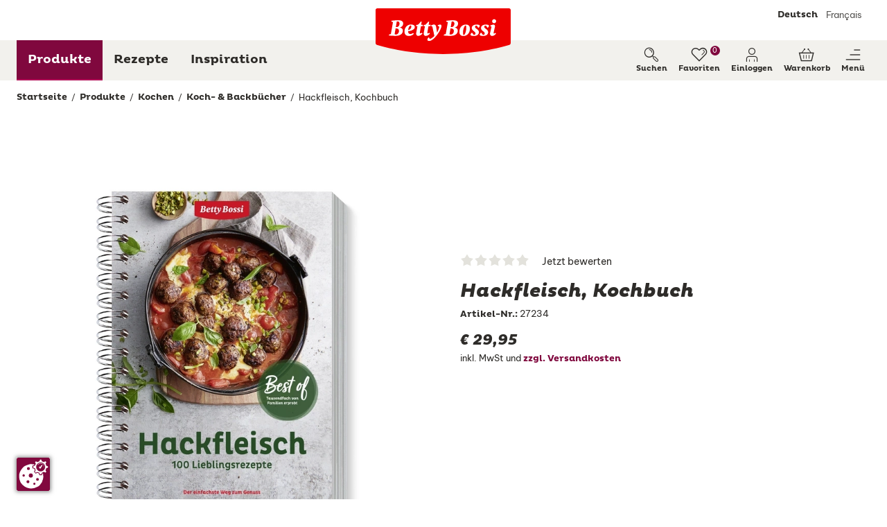

--- FILE ---
content_type: text/html; charset=utf-8
request_url: https://bettybossi.de/de/p/hackfleisch-kochbuch/
body_size: 35710
content:

<!doctype html>
<html lang="de" data-site-default-country="DE" class="no-js" prefix="og: http://ogp.me/ns#">
    <head>
        <meta charset="utf-8">
        <meta http-equiv="x-ua-compatible" content="ie=edge">

        

        








<script>
    var Hatraco = Hatraco || {};
    Hatraco = Object.assign({}, Hatraco, {
        ccm19Active: true,
        revision: 'ecca77cae60b580399d2471f40215144d7c45f37',
        environment: 'LIVE',
        env: 'LIVE',
        publicApi: {
            'countries': "/api/v2/countries/",
        },
        categoryJsonTreeUrl: "/de/category-json-tree",
        pageJsonTreeUrl: "/de/page-json-tree",
        customPageJsonTreeUrl: "/de/custom-page-json-tree",
        metaNaviJsonTreeUrl: "/de/help-page-json-tree",
        wishlistJsonTreeUrl: "/de/wishlist-json-tree",
        
            myAccountJsonTreeUrl: "/de/my-account-json-tree",
        
        checkoutJsonTreeUrl: "/de/checkout-json-tree",
        recentlistUrl: "/recentlist/json/",
        fetchStockForProductsUrl: "/de/webservices/update-views/pim/stock/",
        thirdPartyConsentUrl: "/de/webservices/gdpr/third_party_consent/",
        
            newsletterSubscriptionUrl: "/newsletter/",
        

        
            
            trackingUrl: "/tracking/",
        

        storelocatorLibrary: "https://maps.googleapis.com/maps/api/js?key=AIzaSyBXVIEV3jD6Gg9m6_eIPbydazSNK8gPABQ&region=de",

        siteId: 1,
        multisite: false,
        frontendUpdaterUrl: "/de/webservices/update-views/update-frontend/",

        productstates: {
            in_basket: {
                initial: "Sie haben bereits 1 Artikel im Warenkorb",
                numItems: 0,
            },
            in_wishlist: {},
            in_comparison: {},
        },

        viewInfo: {
            type: "detail",
            
                product: {
                    is_end_product: true,
                    id: 482,
                    sku: "27234",
                    ean: "7612643019009",
                    hpn: "None",
                    slug: "hackfleisch-kochbuch",
                    base_slug: "hackfleisch-kochbuch",
                    title: "Hackfleisch, Kochbuch",
                    subtitle: "",
                    extra_title: "",
                    extra_subtitle: "",
                    url: "/de/p/hackfleisch-kochbuch/",
                    price: "29.95",
                    
                        sale_price: "29.95",
                    
                    special_price: "None",
                    special_price_valid_from: 'None',
                    special_price_valid_to: 'None',
                },
                mainCategory: {
                    category_id: 35,
                    base_slug: "koch-backbuecher",
                    url: "/de/koch-backbuecher/",
                    recursive_name: "Produkte > Kochen > Koch- & Backbücher",
                    breadcrumbs: [{'category_id': 2, 'name': 'Produkte', 'url': '/de/produkte/'}, {'category_id': 3, 'name': 'Kochen', 'url': '/de/kochen/'}, {'category_id': 35, 'name': 'Koch- & Backbücher', 'url': '/de/koch-backbuecher/'}],
                    level: 3,
                    headline: "Entdecken Sie die Welt der Kulinarik mit unseren Koch\u002D \u0026 Backbüchern",
                    name: "Koch\u002D \u0026 Backbücher",
                    title: "Entdecken Sie die Welt der Kulinarik mit unseren Koch\u002D \u0026 Backbüchern", // headline or name
                },
            
            
            
        },
        ss360Config: {
            language: 'de',  // search interface language, available options: 'en', 'de', 'fr', 'nl', 'pl', 'it', 'es', 'mx', 'tr', 'pt'
            
            results: {
                resultTemplate: {
                    template: `




    {{#content}}
    <div class="c-sitesearch-result">
        {{#image}}
        <div class="c-sitesearch-result__image">
            <a href="{{ link }}" title="{{ name }}">
                <img src="{{ image }}" alt="{{ name }}" title="{{ name }}" loading="lazy">
            </a>
        </div>
        {{/image}}
        <div class="c-sitesearch-result__content">
            <div class="c-sitesearch-result__name">
                <a href="{{ link }}" title="{{ name }}">
                    <h2>{{name}}</h2>
                </a>
            </div>
            {{{content}}}
        </div>
        <div class="c-sitesearch-result__cta">
            <a class="c-button c-button--go-to-idp" href="{{ link }}" title="{{ name }}">
                Zeige mehr
            </a>
        </div>
    </div>
    {{/content}}

    {{!#content}}
    <div class="c-product c-product--sitesearch" data-product-item data-product-slug="{{dataPointHash.template_slug[0]}}" data-product-sku="{{identifier}}" data-selector="product">
        
            
                <div class="c-product__image">
                    
                        <div class="c-product-image" data-selector="product-image" data-template-type="catalog">
                            <div class="c-product-image__images c-product__main-image" data-product-main-image-wrap="">
                                <a class="c-product-image__image" href="{{ link }}" title="{{ name }}">
                                    <picture>
                                        <img src="{{ image }}" data-product-main-image="" class="catalog" width="300" height="300" alt="{{ name }}"
                                             title="{{ name }}" data-zoom-image="{{ image }}" loading="lazy">
                                    </picture>
                                </a>
                            </div>
                        </div>
                    
                </div>
            

            
                {{#dataPointHash.template_product_flags[0]}}
<div class="c-product__flags">{{{dataPointHash.template_product_flags[0]}}}</div>
{{/dataPointHash.template_product_flags[0]}}
            

            <div class="c-product__infos" data-product-infos="">
                
    
                    
                        <div class="c-product-name c-product-name--catalog" data-selector="product-name">
                            <a class="c-product-name__anchor" href="{{ link }}" data-selector="product-name-anchor">
                                
                                    <h3 class="c-product-name__title c-product-name__title--level3">
                                        {{ dataPointHash.template_title[0] }}
                                    </h3>
                                    {{#dataPointHash.template_subtitle[0]}}
                                    <span class="c-product-name__subtitle">
                                        {{dataPointHash.template_subtitle[0]}}
                                    </span>
                                    {{/dataPointHash.template_subtitle[0]}}
                                
                            </a>
                        </div>
                    

                    

                    
    {{!#dataPointHash.template_attribute_rezept[0]}}
    
                        {{#dataPointHash.template_display_price[0]}}
                        <div class="c-product__price">
                            <div class="c-product-pricing" data-selector="product-pricing" data-pricing-ajax>
                                
                                    <span class="c-product-pricing__loader"><svg class="c-icon c-icon--price-loader"><use xlink:href="#svg--price-loader" /></svg></span>
                                    <span style="display: none;" class="c-product-pricing__price c-product-pricing__price--old" data-label="UVP" data-vat-footnote-symbol="*"></span>
                                    <span style="display: none;" class="c-product-pricing__price c-product-pricing__price--special" data-label="Kaufpreis" data-vat-footnote-symbol="*"></span>

                                    <span style="display: none;" class="c-product-pricing__price c-product-pricing__price--normal" data-label="UVP" data-vat-footnote-symbol="*"></span>

                                    <span class="c-product-pricing__base-price" style="display: none;" data-vat-footnote-symbol="*"></span>
                                    
                                
                            </div>
                        </div>
                        {{/dataPointHash.template_display_price[0]}}
                    
    {{/dataPointHash.template_attribute_rezept[0]}}


                    
                        
                            {{#dataPointHash.template_energy_efficiency[0]}}
                                {{{dataPointHash.template_energy_efficiency[0]}}}
                            {{/dataPointHash.template_energy_efficiency[0]}}
                        
                    

                    
                        {{#hasVariants}}
                        <div class="c-product__variants">
                            <div class="c-variation-indicator c-variation-indicator--sitesearch">
                                <div class="c-variation-indicator__item">
                                    <a href="{{link}}" title="{{name}}">
                                        +<span>{{variantsLength}} {{variantsCountLabel}}</span>
                                    </a>
                                </div>
                            </div>
                            
                        </div>
                        {{/hasVariants}}
                    
                
    
        {{#dataPointHash.template_attribute_recipe_description[0]}}
            {{{dataPointHash.template_attribute_recipe_description[0]}}}
        {{/dataPointHash.template_attribute_recipe_description[0]}}
    
    <a href="{{ link }}" class="c-button c-button--go-to-idp">
        {{!#dataPointHash.template_attribute_rezept[0]}}
        Zum Produkt
        {{/dataPointHash.template_attribute_rezept[0]}}
        {{#dataPointHash.template_attribute_rezept[0]}}
        Zeige mehr
        {{/dataPointHash.template_attribute_rezept[0]}}
    </a>

            </div>


            

        
    </div>
    {{/content}}
`,
                }
            }
        },

        
        
            sitesearchSettings: {
                customerId: '21633',
            },
        

        toolbarEditMode: false,

        currencyCode: "EUR",
        currencySymbol: "€",
        debug: false,
        protocol: 'https://',
        tracking : "true",
        doNotTrack : "",
        domain: "bettybossi.de",
        csrf_cookie_domain: "None",
        csrf_cookie_name: "csrftoken_bettybossi_live",
        csrf_header_name: "HTTP_X_CSRFTOKEN",
        mainDomain: 'bettybossi.de',
        currentUrl: "/de/p/hackfleisch-kochbuch/",
        path: "/de/p/hackfleisch-kochbuch/",
        cms_page_reverse_id: '',
        gdpr_notice_content: "",
        gdprPostUrl: "/de/webservices/gdpr/confirm/",
        confirmThirdPartyPostUrl: "/de/webservices/gdpr/confirm_third_party/",
        mediaUrl: "https://bettybossi.de/media/",
        staticUrl: "/static/",
        mandator: "bettybossi",
        basketUrl: "/basket/",
        addToBasketSuccessLayout: "simple",
        addToWishlistSuccessLayout: "simple",
        
        homeUrl: "/de/",

        
        
        
        wishlistUrl: '/wishlist/',
        wishlistAjaxAddUrl: '/wishlist/add/ajax/',
        wishlistAjaxRemoveUrl: '/wishlist/remove/ajax',

        
        
        
        

        addressBookListUrl: "/accounts/addresses/",
        addressBookCreateUrl: "/accounts/address/create",

        basketAjaxAddUrl: "/basket/add/ajax/",
        basketPreviewUrl: "/basket/preview/?next=/de/p/hackfleisch-kochbuch/",
        basketCheckoutPreviewUrl: "/basket/checkout-preview/?next=/de/p/hackfleisch-kochbuch/",

        basketUpdateAjaxUrl: "/basket/preview/?next=/de/p/hackfleisch-kochbuch/",
        

        
        applyDiscountToBasketAjaxUrl: "/basket/apply-ajax-discount/",

        filterForm: 'false',
        
        restockNotifiyUrl: '/restocknotifier/',
        userLoggedIn: false,
        

        userCountry: "your country",
        cfcid: "None",
        cfc: "None",

        

        showcaseAjaxUrl: '/de/djcms/cms-content/REVERSE_ID/showcase_nextgen/',
        footnoteAjaxUrl: "/footnote/",
        pluginOptionsJsonUrl: "/de/djcms/pluginoptions-json",

        getDiscountUrl: "/discount/get-discount/",
        
            findItemDiscountUrl: "/discount/find-item-discount/hackfleisch-kochbuch/",
        
        
        ajaxMessagesUrl: "/de/webservices/ajax_messages/",

        shopInfos: {
            businessHours: {
                1: 'Mo – Do: 08:00 – 18:00 Uhr',
                2: 'Fr: 08:00 – 17:00 Uhr',
                3: 'Sa: 10:00 - 14:00 Uhr',
            },
            servicePhone: '+49 40 226 307-044',
        },
        couponForNewsletter: true,

        i18n: {
            startpage: "Startseite",
            goToStartpage: "Gehe zu Startseite",
            languages: ['de', 'fr'],
            language: 'de',

            anErrorHasAccuredMsg: "Ein Fehler ist aufgetreten.",
            hintMsg: "Hinweis",
            deleteYourCookiesAndReload: "Bitte löschen Sie ihre Browser-Cookies und versuchen Sie es erneut.",
            resourceNotFound: "Die Seite oder der Artikel nicht gefunden werden.",
            pleaseTryAgainLater: "Bitte versuchen Sie es erneut.",
            success: "Erfolgreich",
            wishlist: "Favoriten",
            vat: "incl. VAT and plus shipping costs",
            
            addToWishlist: "Zu Favoriten hinzufügen",
            logInForWishlist: 'Um Ihre Favoriten zu nutzen, <a id="login-for-wishlist" href="/accounts/login/">melden Sie sich bitte erst an</a>.',
            addToCart: "Zum Warenkorb hinzufügen",
            addToCartSuccess: "Der Artikel wurde erfolgreich in Ihren Warenkorb gelegt.",
            addToWishlistSuccess: "Der Artikel wurde erfolgreich zu Ihren Favoriten hinzugefügt.",
            share: "Teilen",
            save: "Speichern",
            basketLinkLabel: "Zum Warenkorb",
            wishlistLinkLabel: "Zu den Favoriten",
            wishlistSuccessMessage: "Der Artikel wurde erfolgreich zu Ihren Favoriten hinzugefügt.",
            alreadyInWishlist: "Der Artikel befindet sich bereits in Ihren Favoriten.",
            comparison: "Vergleichsliste",
            addToComparisonSuccess: "Der Artikel wurde erfolgreich zu Ihrer Vergleichsliste hinzugefügt.",
            alreadyInComparison: "Das Produkt befindet sich bereits in Ihrer Vergleichsliste.",
            itemSingular: "Artikel",
            itemPlural: "Artikel",
            pieceSingular: "Stck",
            piecePlural: "Stck",
            myComparisonList: "Meine Vergleichsliste",
            viewItem: "Artikel ansehen",
            close: "Schließen",
            back: "Zur&uuml;ck",
            was: "statt",
            activate: "Aktivieren",
            bad: "Schlecht",
            poor: "Mangelhaft",
            average: "Durchschnittlich",
            good: "Gut",
            excellent: "Ausgezeichnet",
            browseShop: "Shop durchsuchen",
            discoverBrand: "Marke entdecken",
            discoverAll: "Alle entdecken",
            showAll: "Alles anzeigen",
            showSelection: "Auswahl anzeigen",
            filterLoadingMsg: "Ansicht wird aktualisiert. Bitte haben Sie einen Moment Geduld...",
            cartPreviewLoadingMsg: "Ihr Warenkorb wird aktualisiert. Bitte haben Sie einen Moment Geduld...",
            showFilter: "Filter einblenden",
            hideFilter: "Filter ausblenden",
            showMoreFilters: "weitere Filter anzeigen",
            showLessFilters: "weniger Filter anzeigen",
            expand: "... Erweitern",
            collapse: "... Einklappen",
            gdprToggleSuccess: "Ihre Einstellungen wurden erfolgreich gespeichert.",
            gdprToggleError: "Ihre Einstellungen konnten nicht gespeichert werden. Bitte versuchen Sie es erneut.",
            updatingView: "Ansicht wird aktualisiert",
            pleaseWait: "Bitte warten",
            oneMomentPlease: "Ein Moment bitte",
            next: "Weiter",
            permalinkCopiedSuccessfully: "Link erfolgreich in die Zwischenablage kopiert.",
            permalinkCopy: "Kopieren mit Strg/cmd + c",
            day: "Tag",
            days: "Tage",
            hour: "Stunde",
            hours: "Stunden",
            minute: "Minute",
            minutes: "Minuten",
            second: "Sekunde",
            seconds: "Sekunden",
            categories: "Produkttyp",
            recentlyViewed: "Zuletzt angesehen",
            help: "Hilfe",

            entireConfiguration: "Gesamtkonfiguration", //Gesamtkonfiguration
            optional: "Optional",
            without: "Ohne",
            afterCashback: "after Cashback",
            newsletterTitle: `10% Rabatt-Gutschein bei Newsletteranmeldung<a class="c-footnote__sup c-footnote__sup--title" data-footnote="rabatt-10"></a>`,
            end: 0
        },
        maxItemQuantityInCart: 18,

        showcase: {},

        moduleOpts: {
            productPrice: {
    "default": {
        "show_small": true,
        "show_discount_percentage": true,
        "hide_vatinfo": true,
        "show_extra_info": false,
        "show_not_discountable_info": false,
        "show_asterisk": true,
        "hide_shipcost_groups": true,
        "show_for_business_product": false,
        "hide_vatinfo_for_business_product": true,
        "show_business_product_rrp": false,
        "show_scale_price": false,
        "show_scale_price_from_label": false,
        "show_scale_price_discount_percentage": false,
        "show_cheapest_scale_price_initial": false,
        "show_most_expensive_scale_price_initial": true
    },
    "catalog": {
        "modifier": "catalog",
        "show_cheapest_scale_price_initial": true,
        "show_scale_price_from_label": true
    },
    "preview": {
        "modifier": "preview",
        "show_small": false,
        "hide_vatinfo": false,
        "show_asterisk": false
    },
    "detail": {
        "modifier": "detail",
        "show_small": false,
        "hide_vatinfo": false,
        "show_asterisk": false,
        "show_scale_price": true
    },
    "showcase": {
        "modifier": "showcase",
        "show_cheapest_scale_price_initial": true,
        "show_scale_price_from_label": true
    },
    "showcase_custom": {
        "modifier": "showcase"
    },
    "xseller": {
        "modifier": "xseller"
    },
    "replacements": {
        "modifier": "replacements"
    },
    "imagemap": {
        "modifier": "imagemap"
    },
    "accessory_product": {
        "modifier": "accessory-product"
    },
    "comparison": {
        "modifier": "comparison"
    }
},
            productGallery: {
    "default": {
        "use_simple_image": true,
        "imageset_limit": null,
        "imageset_sort_tags": [],
        "imageset_tags": [],
        "change_image_on_hover": false,
        "anchor": true,
        "zoom": false,
        "inner_zoom": false,
        "inner_zoom_custom_position": false,
        "inner_zoom_default_zoom_factor": 2.5,
        "inner_zoom_min_zoom_factor": 1.5,
        "inner_zoom_max_zoom_factor": 4,
        "inner_zoom_factor_controls": false,
        "inner_zoom_show_zoomlevel": false,
        "inner_zoom_mousewheelzoom": false,
        "slideshow": false,
        "slideshow_speed": 500,
        "slideshow_infinite": false,
        "slideshow_autoplay": false,
        "slideshow_autoplay_speed": 3000,
        "slideshow_vertical": false,
        "slideshow_fade": false,
        "slideshow_dots": true,
        "slideshow_dots_clickable": false,
        "slideshow_scrollbar": false,
        "slideshow_arrows": true,
        "slideshow_responsive_options": {},
        "thumbnails": false,
        "thumbnails_slideshow": false,
        "thumbnails_slideshow_speed": 500,
        "thumbnails_slideshow_items": {
            "0": 3,
            "480": 3,
            "720": 3,
            "1024": 3,
            "1366": 4
        },
        "thumbnails_slideshow_space_between": 0,
        "thumbnails_slideshow_dots": false,
        "thumbnails_slideshow_infinite": false,
        "thumbnails_slideshow_vertical": false,
        "thumbnails_slideshow_dots_append_to_gallery": false,
        "thumbnails_slideshow_arrows_append_to_gallery": false,
        "wait_for_image_load": false,
        "videos": false,
        "video_attr": "videourl",
        "video_label": "",
        "video_position": null
    },
    "catalog": {
        "modifier": "catalog"
    },
    "preview": {
        "modifier": "preview",
        "use_simple_image": false,
        "slideshow": true
    },
    "detail": {
        "modifier": "detail",
        "use_simple_image": false,
        "slideshow": true,
        "zoom": true,
        "slideshow_speed": 150,
        "videos": true
    },
    "showcase": {
        "modifier": "showcase"
    },
    "wishlist": {
        "modifier": "wishlist"
    },
    "comparison": {
        "modifier": "comparison"
    },
    "xseller": {
        "modifier": "cart"
    },
    "cart": {
        "modifier": "cart"
    },
    "order": {
        "modifier": "order",
        "anchor": false
    },
    "addtocart": {
        "modifier": "addtocart"
    }
},
        },
        end: 0
    });
</script>

        <link rel="preload" href="/static/js/main.js?ecca77cae60b580399d2471f40215144d7c45f37" as="script">
        <link rel="preload" href="/static/js/main.vendor.js?ecca77cae60b580399d2471f40215144d7c45f37" as="script">
        


        

<title>Hackfleisch, Kochbuch | Betty Bossi</title>
<meta name="description" content="Hackfleisch, Kochbuch bequem und sicher online bestellen. Komplettes Sortiment ✓ Beste Qualität ✓ Direkt vom Hersteller ✓ - Betty Bossi">
<meta name="keywords" lang="de" content="">

<meta name="twitter:card" content="summary">
<meta property="og:title" content="Hackfleisch, Kochbuch  | Betty Bossi">
<meta property="og:description" content="Hackfleisch, Kochbuch  bequem und sicher online bestellen. Komplettes Sortiment ✓ Beste Qualität ✓ Direkt vom Hersteller ✓ - Betty Bossi">
<meta property="og:url" content="bettybossi.de/de/p/hackfleisch-kochbuch/">
<meta property="og:site_name" content="Betty Bossi">
<meta property="og:type" content="website">


    
        <meta property="og:image" content="https://bettybossi.de/media/thumbs/61/44/9d8c4643224942a64ce806256c0cd08bf3db/1200x628_crop=center/managed/ac/7a/ac7a022ac060fc7815232a55cfe1e927/Best_of_Hackfleisch_d_w.jpg.thumb.jpg">
    <meta property="og:image:type" content="image/jpeg">



    
        <meta property="twitter:image" content="https://bettybossi.de/media/thumbs/bd/a0/69453924a4b35e10069ee0ee99d2ceb55800/1024x512_crop=center/managed/ac/7a/ac7a022ac060fc7815232a55cfe1e927/Best_of_Hackfleisch_d_w.jpg.thumb.jpg">
    <meta property="twitter:image:type" content="image/jpeg" >


        <script type="application/ld+json">{"@context": "http://schema.org/", "@type": "Corporation", "url": "https://bettybossi.de/de/", "name": "Betty Bossi Onlineshop", "email": "shop@bettybossi.de", "telephone": "+49 40 226 307-044", "logo": "https://bettybossi.de/static/gfx/logo_meta_bettybossi.svg"}</script><script type="application/ld+json">{"@context": "http://schema.org/", "@type": "BreadcrumbList", "itemListElement": [{"@type": "ListItem", "position": 1, "item": {"@id": "https://bettybossi.de/de/produkte/", "name": "Produkte"}}, {"@type": "ListItem", "position": 2, "item": {"@id": "https://bettybossi.de/de/kochen/", "name": "Kochen"}}, {"@type": "ListItem", "position": 3, "item": {"@id": "https://bettybossi.de/de/koch-backbuecher/", "name": "Koch- & Backbücher"}}, {"@type": "ListItem", "position": 4, "item": {"@id": "https://bettybossi.de/de/p/hackfleisch-kochbuch/", "name": "Hackfleisch, Kochbuch"}}]}</script><script type="application/ld+json">{"@context": "https://schema.org/", "@type": "Product", "name": "Hackfleisch, Kochbuch", "image": [{"@context": "http://schema.org", "@type": "ImageObject", "contentUrl": "https://bettybossi.de/media/thumbs/79/54/a2a83581949e9eaeb4d1bcc6a34ffbf5633e/600x_crop=center/managed/ac/7a/ac7a022ac060fc7815232a55cfe1e927/Best_of_Hackfleisch_d_w.jpg.thumb.jpg"}, {"@context": "http://schema.org", "@type": "ImageObject", "contentUrl": "https://bettybossi.de/media/thumbs/7e/1e/44aefb7663f33766bf114e7b745b24b05018/600x_crop=center/managed/c3/5f/c35f9af57f17edb37f8afeff07e7744e/BoHa_233_B1.jpg.thumb.jpg"}, {"@context": "http://schema.org", "@type": "ImageObject", "contentUrl": "https://bettybossi.de/media/thumbs/14/15/d51725a554dde0ba283cb8ad265ae9bdfc55/600x_crop=center/managed/87/58/87589155871bf1341dbf041011ae8790/BoHa_207_B1.jpg.thumb.jpg"}, {"@context": "http://schema.org", "@type": "ImageObject", "contentUrl": "https://bettybossi.de/media/thumbs/53/71/c03e9cc6630ad8765857b2371c40abe692d7/600x_crop=center/managed/83/82/8382b643acc3c6c75e4abcdecd992b51/BoHa_165_B1.jpg.thumb.jpg"}, {"@context": "http://schema.org", "@type": "ImageObject", "contentUrl": "https://bettybossi.de/media/thumbs/8f/a8/0752f06d5b4e04b5fae7fdb02643e4fd8e09/600x_crop=center/managed/e1/86/e1868929e0f8e357fd6ac34b36e486eb/BoHa_163_B1.jpg.thumb.jpg"}, {"@context": "http://schema.org", "@type": "ImageObject", "contentUrl": "https://bettybossi.de/media/thumbs/7d/95/dc5ebb55a176c7142545f2807071713efd01/600x_crop=center/managed/e3/9c/e39cc02a9a5982259cc389761b367a1d/BoHa_141_B1.jpg.thumb.jpg"}, {"@context": "http://schema.org", "@type": "ImageObject", "contentUrl": "https://bettybossi.de/media/thumbs/75/23/4f4d63b870345edd84476f64e465885643ff/600x_crop=center/managed/9a/62/9a62af901bad621da349c4b9b5544939/BoHa_131_B1.jpg.thumb.jpg"}, {"@context": "http://schema.org", "@type": "ImageObject", "contentUrl": "https://bettybossi.de/media/thumbs/a8/62/3c5e8e0685ac801995b81dbc8e1e3e92c8fb/600x_crop=center/managed/cd/aa/cdaa4124f63a57af9342fe5522dd9d2b/BoHa_109_B1.jpg.thumb.jpg"}], "description": "100 Lieblings-Hackfleisch-Rezepte aus der Betty Bossi Sammlung\r Willkommen auf einer kulinarischen Reise durch die vielf&auml;ltige Welt des Hackfleischs. In diesem Kochbuch erwarten dich 100 Lieblingsrezepte aus der bew&auml;hrten Betty Bossi Rezeptsammlung, die in unz&auml;hligen K&uuml;chen erprobt und f&uuml;r gut befunden wurden. Jedes Rezept ist ein Hit und begeistert garantiert jede hungrige Runde.\r Einfache Zubereitung, beste Zutaten\r Unsere Rezepte sind besonders einfach in der Zubereitung und setzen auf gut erh&auml;ltliche Zutaten. Du brauchst keine exotischen Lebensmittel oder aufw&auml;ndige Vorbereitungen &ndash; mit diesem Buch gelingt dir jedes Gericht m&uuml;helos. Ob f&uuml;r die schnelle Mahlzeit im hektischen Alltag oder das besondere Abendessen, hier findest du immer das passende Hackfleischrezept.", "sku": "27234", "gtin13": "7612643019009", "category": "Koch- & Backbücher", "manufacturer": {"@type": "Corporation", "name": "Betty Bossi"}, "offers": {"@type": "Offer", "priceCurrency": "EUR", "itemOffered": "Hackfleisch, Kochbuch", "itemCondition": "http://schema.org/NewCondition", "availability": "http://schema.org/InStock", "url": "https://bettybossi.de/de/p/hackfleisch-kochbuch/", "seller": {"@type": "Corporation", "name": "Betty Bossi Onlineshop"}, "price": "29.95"}}</script>
        
    <link hreflang="de-DE" href="https://bettybossi.de/de/p/hackfleisch-kochbuch/" rel="alternate">
    <link hreflang="fr-DE" href="https://bettybossi.de/fr/p/hackfleisch-kochbuch/" rel="alternate">

    <link rel="alternate" href="https://bettybossi.de/de/p/hackfleisch-kochbuch/" hreflang="x-default">

    <link rel="canonical" href="https://bettybossi.de/de/p/hackfleisch-kochbuch/">
        <meta name="robots" content="index,follow">
        <meta name="viewport" content="width=device-width, initial-scale=1">

        
            <script src="https://ccm19.hatraco.net/91mcc/app.js?apiKey=324dbf1f6fc76ed44bbd34cf762f5b38b6f7bd7ecca0c469&amp;domain=46a8c83" referrerpolicy="origin"></script>
        
        
            
<script>var dataLayer = dataLayer || [{}];</script><link rel="preconnect" href="//www.googletagmanager.com"><link rel="preconnect" href="//www.google-analytics.com"><script>
            function gtag() {
                dataLayer.push(arguments);
            }

            if(!window.CCM) {
                gtag('consent', 'default', {
                    'ad_user_data': 'denied',
                    'ad_personalization': 'denied',
                    'ad_storage': 'denied',
                    'analytics_storage': 'denied',
                    'wait_for_update': 500,
                });
            }

            window.addEventListener('load', function () {
                fetch('/tracking/datalayer/')
                    .then(response => {
                        if (!response.ok) throw new Error('Network response was not ok');
                        return response.json();
                    })
                    .then(data => {
                        for (var i = 0; i < data.length; i++) {
                            dataLayer.push(data[i]);
                        }
                    })
                    .catch(error => {
                        console.error('Fetch error:', error);
                    });


                
                    dataLayer.push({'event': 'pageType', 'pageType': 'detail'})
                    
                    dataLayer.push({
                        'event': "view_item",
                        'currency': "EUR",
                        
                            'value': 29.95,
                        
                        'items': [{
                            'product_id': 482,
                            'product_ean': "7612643019009",
                            'item_id': "27234",
                            'item_name': "Hackfleisch, Kochbuch",
                            
                            
                                'item_category': "Produkte",
                            
                                'item_category2': "Produkte > Kochen",
                            
                                'item_category3': "Produkte > Kochen > Koch- & Backbücher",
                            
                            
                                'price': 29.95,
                            
                            
                            'quantity': 1
                        }],
                    })
                

                




            })
        </script><script>
                (function (w, d, s, l, i) {
                    w[l] = w[l] || [];
                    w[l].push({
                        'gtm.start':
                            new Date().getTime(), event: 'gtm.js'
                    });
                    var f = d.getElementsByTagName(s)[0],
                        j = d.createElement(s), dl = l != 'dataLayer' ? '&l=' + l : '';
                    j.async = true;
                    j.src =
                        '//www.googletagmanager.com/gtm.js?id=' + i + dl;
                    f.parentNode.insertBefore(j, f);
                })(window, document, 'script', 'dataLayer', 'GTM-KTKS28Z');
            </script>

            


        

        <!-- Favicons -->

    
        <link rel="mask-icon" type="image/svg+xml" href="/safari-pinned-tab.svg" color="#ee0000">
        <link rel="apple-touch-icon" sizes="180x180" href="/apple-touch-icon.png">
        <link rel="icon" type="image/png" sizes="16x16" href="/favicon-16x16.png">
        <link rel="icon" type="image/png" sizes="32x32" href="/favicon-32x32.png">
        <link rel="icon" type="image/png" sizes="96x96" href="/favicon-96x96.png">
        <link rel="icon" type="image/png" sizes="180x180" href="/favicon-180x180.png">
        <link rel="icon" type="image/png" sizes="192x192" href="/android-chrome-192x192.png">
        <link rel="icon" type="image/png" sizes="512x512" href="/android-chrome-512x512.png">
        <link rel="icon" type="image/svg+xml" sizes="any" href="/favicon.svg">
        <link rel="shortcut icon" sizes="48x48" href="/favicon.ico">
        <link rel="manifest" href="/manifest.json">
    
        <meta name="application-name" content="Betty Bossi">
        <meta name="apple-mobile-web-app-title" content="Betty Bossi">
        <meta name="theme-color" content="#ee0000">
<!-- // Favicons -->

        
        
        
        <link rel="stylesheet" href="/static/js/main.bundle.css?ecca77cae60b580399d2471f40215144d7c45f37">
        <link rel="stylesheet" href="/static/css/main.vendor.css?ecca77cae60b580399d2471f40215144d7c45f37" media="print" onload="this.media='all'" data-vendor-css>
        <link rel="stylesheet" href="/static/css/main.css?ecca77cae60b580399d2471f40215144d7c45f37">

        
    <link rel="stylesheet" href="/static/css/partials.product.css?ecca77cae60b580399d2471f40215144d7c45f37">


        <link rel="stylesheet" href="/static/css/partials.idp.css?ecca77cae60b580399d2471f40215144d7c45f37">
        <link rel="stylesheet" href="/static/css/partials.showcase.css?ecca77cae60b580399d2471f40215144d7c45f37">
    


        

        
        
    
    </head>

    
    <body class="
    
    t-detail
    t-koch-backbuecher t-hackfleisch-kochbuch
    
    
">
        
            <nav id="a11y-skip-links" class="a11y-skip-links" data-skip-links aria-label="Skip Links">
                
                    <a class="c-button a11y-skip-links__button a11y-skip-links__button--main" href="#id-main">Zum Hauptinhalt springen</a>
                    
                        <a class="c-button a11y-skip-links__button a11y-skip-links__button--search" href="#id-search">Zur Suche springen</a>
                    
                    <a class="c-button a11y-skip-links__button a11y-skip-links__button--footer" href="#id-footer">Zum Footer springen</a>
                
            </nav>
        

        

        



    
        <noscript>
            <iframe src="//www.googletagmanager.com/ns.html?id=GTM-KTKS28Z" height="0" width="0" style="display:none;visibility:hidden"></iframe>
        </noscript>
    



        <div style="display: none;">
            <svg><defs/><symbol id="svg--advantages" viewBox="0 0 130.7 192.9"><path fill="#010202" d="M121.2,1.6C118,0,115.1,0,111.7,0C93,0,79,15.8,68.2,31.1c-0.3,0.2-0.5,0.5-0.8,0.5c0,0-7.9-11.3-11.3-15.3
	c-5.3-4-14.5-9.5-22.4-9.5c-14.8,0-28.2,9.5-31.4,26.4C0.5,42.4,0.2,51.9,0,64.5c0.8,11.8,2.4,33.2,8.2,49.8
	c8.4,24,21.9,49.6,40.3,65.9c1.8,1.9,9.2,6.1,9.2,6.9c1.3,2.4,2.4,5.8,5,5.8c4.4,0,7.9-7.1,8.4-8.4c-1,0-2.1-0.8-2.1-1.3
	c0-0.3,0.5-0.5,0.5-0.8c0,0-0.5-0.6-0.5-1.1c0.3,0,1.1-0.2,1.1-0.5c0-0.3-0.3-0.8-0.3-1.1c3.7-20.3,21.9-56.9,25.3-63.5
	c1.1-2.1,29.8-59.8,31.1-68.5l1.1-4.2c1.8-6.3,3.4-15.5,3.4-21.3C130.7,11.1,127.3,7.1,121.2,1.6z M13.7,124.1
	c-0.7,0.2-1.5-3.7-1.8-4.5c0.2,0,1.3,2.1,1.8,2.9V124.1z M14.9,128.9c2.9,2.4,3.7,6.6,5.3,10l3.7,7.1c0.3,0,0.3,0.3,0.8,1.1
	C23.1,147.1,14.6,128.6,14.9,128.9z M54.7,176.7l1.8,1.8c-0.3,0-0.8,0.3-1.1,0.3c-4.8-2.9-5.3-3.7-5.3-3.7c-0.3,0-0.3,0.8-1.1,0.8
	c0-0.6-1.3-0.6-1.6-1.1c0,0.5,0.5,1.5,0.8,1.8c-2.8,0-15.2-19.2-18.4-24.5c-2.1-3.4-3.7-7.1-5.3-10.8c0.8,0,1.6,1.9,2.1,2.4
	c0-0.5-0.8-1.8-0.8-1.8c0-0.3,0.3-0.5,0.3-0.8c1,1.1,0.8,1.6,1.3,2.4c1.6,2.6,7.9,14.5,9.2,14.5c2.3,0,5.2,6.6,6.3,6.3l-2.4-4.7
	c0-0.3,0.8,0.8,1.1,0.8c-0.2-0.2-1.3-1.8-1.3-2.6c3.1,3.7,6.3,6.9,8.4,11.1l8.4,6.8c-2.4,0-2.9-3.2-5.8-3.2c1.6,1.3,6.6,4.7,6.6,5.8
	C56.5,178,55,176.7,54.7,176.7z M29.7,136.5c0.3,0,0.8,1.1,1.1,1.6c1.3,2.7,3.2,5.3,4.5,8.2c-1.9,0-4.5-7.9-4.5-8.2
	C30.2,137.6,30,137,29.7,136.5z M40.1,151l-1.1-2.1l1.9,1.6C40.6,150.7,40.1,151,40.1,151z M43.2,157.9c-0.6,0-1.9-0.6-2.1-0.8
	c-0.8-1.1-0.8-2.4-1.6-3.7C40.6,154.2,43.2,156.8,43.2,157.9z M57.1,175.3c-0.7,0-3.6-3.2-4.7-3.7h1.3c-1.1-1.1-4.5-4-4.5-4.5
	c0.3,0.5,1.4,0.8,1.8,1.6c1.8,1.3,6.3,5.2,6.3,5.5c-0.5-0.2-1.3-0.5-1.8-0.5C56.3,174.2,56.3,174.5,57.1,175.3z M48.5,164.5
	c0-0.3-2.7-3.2-3.2-4.5c0.5,0,2.4,2.3,3.2,3.4c1.8,2.4,5,5.6,7.6,8.2C53.8,171.6,48.5,164,48.5,164.5z M44.5,157.3v-1.1
	c0.3,0.5,0.5,0.5,0.8,0.8C45,157.3,44.8,157.3,44.5,157.3z M66.7,179.8c0-0.5-0.3-1.1-0.3-1.6c0-1.6,0.5-7.1,2.1-7.1V170
	c0,0.2,0.2,0.8,0.3,1.1C68.8,173.7,67.8,178.7,66.7,179.8z M103.7,70.6l-0.5,1.3c-0.5,1.1-0.8,2.1-1.3,2.9
	c-12.7,25-26.1,50.1-35.1,77.5c-1.3,4.2-6.3,20.8-7.1,20.8c-2.3,0-6.6-5.8-9.2-9.5l-0.5-0.8c-4.5-6-8.5-12.4-12.7-18.7
	c0-0.2-0.5-0.5-0.8-0.5c-0.2,0-0.5,0.2-0.5,0.5c0,0.3,0.3,0.5,0.3,0.8c0,0-0.8-1.5-0.8-2.6c0-0.3,0.5,0.2,0.8,0.5
	c0-0.5-1-3.4-2.6-3.4v1.1c0-1.1-1.3-1.6-1.3-2.9c0-0.6,0.2-1.1,0.2-1.9c-0.5,0.5-0.5,0.8-0.8,1.3c-0.5-0.8-0.5-1.9-0.5-2.4l1.1,1.1
	c-3.2-7.4-6.9-14.5-9.8-21.9c-8-19.8-8-40.9-9.8-61.7c0-7.4-0.3-15.1-0.3-22.7c0.5-5.3,2.6-10,9.5-10c11.4,0,30.6,8.7,35.6,20.6
	c1.8,2.1,3.4,5.8,3.4,8.7c0,2.7-1.3,5-1.3,8.2c0,4.5,4.4,7.4,8.4,7.4c7.1,0,9.2-8.7,10.8-15.8c3.2-15.8,14.2-36.4,29.8-38.5
	c7.4,0,11.1,2.9,11.1,13.7C119.8,38.7,110.6,56.9,103.7,70.6z"/></symbol><symbol id="svg--angle-down" viewBox="0 0 200 200"><path d="M100,148.67c-1.96,0-3.81-.76-5.19-2.15L12.16,63.87c-2.86-2.86-2.86-7.52,0-10.39,1.39-1.39,3.23-2.15,5.19-2.15s3.81,.76,5.19,2.15l77.46,77.46L177.46,53.48c1.39-1.39,3.23-2.15,5.19-2.15s3.8,.76,5.19,2.15c2.86,2.86,2.86,7.52,0,10.39l-82.65,82.65c-1.39,1.39-3.23,2.15-5.19,2.15Z"/></symbol><symbol id="svg--angle-first" viewBox="0 0 200 200"><path d="M37.75,100L115.21,22.54c1.39-1.39,2.15-3.23,2.15-5.19s-.76-3.8-2.15-5.19c-2.86-2.86-7.52-2.86-10.39,0L22.17,94.81c-1.39,1.39-2.15,3.23-2.15,5.19s.76,3.81,2.15,5.19l82.65,82.65c2.86,2.86,7.52,2.86,10.39,0,1.39-1.39,2.15-3.23,2.15-5.19s-.76-3.81-2.15-5.19L37.75,100Z"/><path d="M100.37,100L177.83,22.54c1.39-1.39,2.15-3.23,2.15-5.19s-.76-3.8-2.15-5.19c-2.86-2.86-7.52-2.86-10.39,0L84.79,94.81c-1.39,1.39-2.15,3.23-2.15,5.19s.76,3.81,2.15,5.19l82.65,82.65c2.86,2.86,7.52,2.86,10.39,0,1.39-1.39,2.15-3.23,2.15-5.19s-.76-3.81-2.15-5.19L100.37,100Z"/></symbol><symbol id="svg--angle-last" viewBox="0 0 200 200"><path d="M162.25,100l-77.46,77.46c-1.39,1.39-2.15,3.23-2.15,5.19s.76,3.8,2.15,5.19c2.86,2.86,7.52,2.86,10.39,0l82.65-82.65c1.39-1.39,2.15-3.23,2.15-5.19s-.76-3.81-2.15-5.19L95.18,12.16c-2.86-2.86-7.52-2.86-10.39,0-1.39,1.39-2.15,3.23-2.15,5.19s.76,3.81,2.15,5.19l77.46,77.46Z"/><path d="M99.63,100L22.17,177.46c-1.39,1.39-2.15,3.23-2.15,5.19s.76,3.8,2.15,5.19c2.86,2.86,7.52,2.86,10.39,0L115.21,105.19c1.39-1.39,2.15-3.23,2.15-5.19s-.76-3.81-2.15-5.19L32.56,12.16c-2.86-2.86-7.52-2.86-10.39,0-1.39,1.39-2.15,3.23-2.15,5.19s.76,3.81,2.15,5.19L99.63,100Z"/></symbol><symbol id="svg--angle-left" viewBox="0 0 200 200"><path d="M51.33,100c0-1.96,.76-3.81,2.15-5.19L136.13,12.16c2.86-2.86,7.52-2.86,10.39,0,1.39,1.39,2.15,3.23,2.15,5.19s-.76,3.81-2.15,5.19L69.06,100l77.46,77.46c1.39,1.39,2.15,3.23,2.15,5.19s-.76,3.8-2.15,5.19c-2.86,2.86-7.52,2.86-10.39,0L53.48,105.19c-1.39-1.39-2.15-3.23-2.15-5.19Z"/></symbol><symbol id="svg--angle-right" viewBox="0 0 200 200"><path d="M148.67,100c0,1.96-.76,3.81-2.15,5.19L63.87,187.84c-2.86,2.86-7.52,2.86-10.39,0-1.39-1.39-2.15-3.23-2.15-5.19s.76-3.81,2.15-5.19l77.46-77.46L53.48,22.54c-1.39-1.39-2.15-3.23-2.15-5.19s.76-3.8,2.15-5.19c2.86-2.86,7.52-2.86,10.39,0l82.65,82.65c1.39,1.39,2.15,3.23,2.15,5.19Z"/></symbol><symbol id="svg--angle-up" viewBox="0 0 200 200"><path d="M100,51.33c1.96,0,3.81,.76,5.19,2.15l82.65,82.65c2.86,2.86,2.86,7.52,0,10.39-1.39,1.39-3.23,2.15-5.19,2.15s-3.81-.76-5.19-2.15L100,69.06,22.54,146.52c-1.39,1.39-3.23,2.15-5.19,2.15s-3.8-.76-5.19-2.15c-2.86-2.86-2.86-7.52,0-10.39L94.81,53.48c1.39-1.39,3.23-2.15,5.19-2.15Z"/></symbol><symbol id="svg--arrow-down" viewBox="0 0 200 200"><path d="M184.69,100c0-46.78-37.92-84.69-84.69-84.69S15.31,53.22,15.31,100c.06,46.75,37.94,84.64,84.69,84.69,46.78,0,84.69-37.92,84.69-84.69Zm-158.15,0c0-40.57,32.89-73.45,73.45-73.45s73.45,32.89,73.45,73.45c-.05,40.55-32.91,73.41-73.45,73.45-40.57,0-73.45-32.89-73.45-73.45Z" fill="#1d1d1b"/><polygon points="136.11 98.41 103.81 130.71 103.81 58.03 96.32 58.03 96.32 129.48 65.26 98.41 59.95 103.71 100.67 144.44 141.41 103.71 136.11 98.41" fill="#1d1d1b"/></symbol><symbol id="svg--arrow-left" viewBox="0 0 200 200"><path d="M100,184.69c46.78,0,84.69-37.92,84.69-84.69S146.78,15.31,100,15.31c-46.75,.06-84.64,37.94-84.69,84.69,0,46.78,37.92,84.69,84.69,84.69Zm0-158.15c40.57,0,73.45,32.89,73.45,73.45s-32.89,73.45-73.45,73.45c-40.55-.05-73.41-32.91-73.45-73.45,0-40.57,32.89-73.45,73.45-73.45Z" fill="#1d1d1b"/><polygon points="101.59 136.11 69.29 103.81 141.97 103.81 141.97 96.32 70.52 96.32 101.59 65.26 96.29 59.95 55.56 100.67 96.29 141.41 101.59 136.11" fill="#1d1d1b"/></symbol><symbol id="svg--arrow-right" viewBox="0 0 200 200"><path d="M100,15.31C53.22,15.31,15.31,53.22,15.31,100s37.92,84.69,84.69,84.69c46.75-.06,84.64-37.94,84.69-84.69,0-46.78-37.92-84.69-84.69-84.69Zm0,158.15c-40.57,0-73.45-32.89-73.45-73.45S59.43,26.55,100,26.55c40.55,.05,73.41,32.91,73.45,73.45,0,40.57-32.89,73.45-73.45,73.45Z" fill="#1d1d1b"/><polygon points="98.41 63.89 130.71 96.19 58.03 96.19 58.03 103.68 129.48 103.68 98.41 134.74 103.71 140.05 144.44 99.33 103.71 58.59 98.41 63.89" fill="#1d1d1b"/></symbol><symbol id="svg--arrow-up" viewBox="0 0 200 200"><path d="M15.31,100c0,46.78,37.92,84.69,84.69,84.69s84.69-37.92,84.69-84.69c-.06-46.75-37.94-84.64-84.69-84.69C53.22,15.31,15.31,53.22,15.31,100Zm158.15,0c0,40.57-32.89,73.45-73.45,73.45S26.55,140.57,26.55,100c.05-40.55,32.91-73.41,73.45-73.45,40.57,0,73.45,32.89,73.45,73.45Z" fill="#1d1d1b"/><polygon points="63.89 101.59 96.19 69.29 96.19 141.97 103.68 141.97 103.68 70.52 134.74 101.59 140.05 96.29 99.33 55.56 58.59 96.29 63.89 101.59" fill="#1d1d1b"/></symbol><symbol id="svg--bestseller-de" viewBox="0 0 53.3 68"><style type="text/css">.bestseller-de__st0{fill:#80123F}.bestseller-de__st1{fill:#FFFFFF}.bestseller-de__st2{fill:none;stroke:#FFFFFF;stroke-width:0.5;stroke-miterlimit:10}</style><g><path class="bestseller-de__st0" d="M0,0v65.2C8.3,67,17.3,68,26.6,68s18.3-1,26.6-2.9V0H0z"/></g><g><path class="bestseller-de__st1" d="M33.6,20.6c0-4.4-3.6-7.9-7.9-7.9c-4.4,0-7.9,3.6-7.9,7.9s3.6,7.9,7.9,7.9C30,28.5,33.6,25,33.6,20.6z
		 M20.2,20.6c0-3,2.5-5.5,5.5-5.5c3,0,5.5,2.5,5.5,5.5s-2.5,5.5-5.5,5.5C22.6,26.1,20.2,23.6,20.2,20.6z"/><polygon class="bestseller-de__st1" points="26.8,24.3 26.8,16.9 25.6,16.9 22.9,18.6 23.5,19.9 25.2,18.8 25.2,24.3 	"/><path class="bestseller-de__st1" d="M35.4,26.9c0.7-0.3,1.4-0.8,1.7-1.5v0c0.5-1.1-0.1-2.2-0.5-3.2c-0.3-0.6-0.5-1.1-0.5-1.5c0-0.4,0.3-1,0.5-1.6
		c0.4-1,1-2.1,0.5-3.1c-0.4-1.1-1.6-1.5-2.6-1.9c-0.6-0.2-1.2-0.5-1.5-0.8c-0.3-0.3-0.5-0.9-0.7-1.5c-0.4-1-0.8-2.2-1.9-2.7
		c-1.1-0.5-2.2,0.1-3.2,0.5c-0.6,0.3-1.1,0.5-1.5,0.5c0,0,0,0,0,0c-0.4,0-1-0.3-1.6-0.5c-1-0.4-2.1-1-3.1-0.5
		c-1.1,0.4-1.5,1.6-1.9,2.6c-0.2,0.6-0.5,1.2-0.8,1.5c-0.3,0.3-0.9,0.5-1.5,0.7c-1,0.4-2.2,0.8-2.7,1.9c-0.5,1.1,0.1,2.2,0.5,3.2
		c0.3,0.6,0.5,1.1,0.5,1.5c0,0.4-0.3,1-0.5,1.6c-0.4,1-1,2.1-0.5,3.1c0.4,1.1,1.6,1.5,2.6,1.9c0.6,0.2,1.2,0.5,1.5,0.8
		c0.3,0.3,0.5,0.9,0.7,1.5c0.4,1,0.8,2.2,1.9,2.7c0.4,0.2,0.8,0.2,1.2,0.2l0.5,9.1l3.5-2.3l4,1.8l-0.5-8.7c0.1,0,0.2,0,0.3,0l4.7,7
		l2.1-3.9l4.2-0.3L35.4,26.9z M21.5,30.6c-0.4-0.2-0.7-1-1-1.7c-0.3-0.7-0.6-1.5-1.1-2.1c-0.6-0.6-1.3-0.9-2.1-1.1
		c-0.7-0.3-1.5-0.6-1.7-1c-0.2-0.4,0.2-1.1,0.5-1.9c0.3-0.7,0.7-1.5,0.7-2.3c0-0.8-0.3-1.5-0.7-2.2c-0.3-0.7-0.7-1.5-0.5-1.9
		c0.2-0.4,1-0.7,1.7-1c0.7-0.3,1.5-0.6,2.1-1.1c0.6-0.6,0.9-1.3,1.1-2.1c0.3-0.7,0.6-1.5,1-1.7c0.4-0.2,1.1,0.2,1.9,0.5
		c0.7,0.3,1.5,0.7,2.3,0.7c0.8,0,1.5-0.3,2.2-0.7c0.7-0.3,1.5-0.7,1.9-0.5c0.4,0.2,0.7,1,1,1.7c0.3,0.7,0.6,1.5,1.1,2.1
		c0.6,0.6,1.3,0.9,2.1,1.1c0.7,0.3,1.5,0.6,1.7,1c0.2,0.4-0.2,1.1-0.5,1.9c-0.3,0.7-0.7,1.5-0.7,2.3c0,0.8,0.3,1.5,0.7,2.2
		c0.3,0.7,0.7,1.5,0.5,1.9v0c-0.2,0.4-1,0.7-1.7,1c-0.7,0.3-1.5,0.6-2.1,1.1c-0.6,0.6-0.9,1.3-1.1,2.1c-0.3,0.7-0.6,1.5-1,1.7
		c-0.4,0.2-1.1-0.2-1.9-0.5c-0.7-0.3-1.5-0.7-2.3-0.7c0,0,0,0,0,0c-0.8,0-1.5,0.3-2.2,0.7C22.7,30.5,21.9,30.8,21.5,30.6z
		 M25.9,37.2L24,38.5l-0.4-6.7c0.1-0.1,0.3-0.1,0.4-0.2c0.6-0.3,1.1-0.5,1.5-0.5c0,0,0,0,0,0c0.4,0,1,0.3,1.6,0.5
		c0.2,0.1,0.4,0.2,0.6,0.3l0.4,6.4L25.9,37.2z M35.7,33.9l-1.2,2.3l-3.1-4.7c0.4-0.5,0.7-1.2,1-1.9c0.2-0.6,0.5-1.2,0.8-1.5
		c0.2-0.2,0.4-0.3,0.7-0.4l4.1,6.1L35.7,33.9z"/></g><line class="bestseller-de__st2" x1="5.4" y1="48.3" x2="47.9" y2="48.3"/><g><path class="bestseller-de__st1" d="M7.3,54.5h2.2c1.1,0,1.7,0.5,1.7,1.5c0,0.6-0.3,1-0.7,1.2c0.7,0.2,1.1,0.6,1.1,1.4c0,1-0.6,1.6-1.8,1.6H7.3
		V54.5z M8.5,56.8h0.8c0.5,0,0.7-0.2,0.7-0.6c0-0.4-0.2-0.6-0.6-0.6H8.5V56.8z M8.5,59.3h1.1c0.5,0,0.7-0.2,0.7-0.6
		c0-0.4-0.2-0.7-0.7-0.7h-1V59.3z"/><path class="bestseller-de__st1" d="M13.6,58.5c0,0.6,0.3,0.9,1,0.9c0.4,0,0.8-0.2,1-0.4l0.5,0.9c-0.4,0.3-1,0.5-1.7,0.5c-1.4,0-2-1-2-2.3
		c0-1.4,0.8-2.4,2-2.4c1.2,0,1.7,0.8,1.7,1.8c0,0.3,0,0.6-0.1,0.9H13.6z M15,57.6c0-0.1,0-0.1,0-0.2c0-0.4-0.2-0.6-0.6-0.6
		c-0.5,0-0.7,0.3-0.7,0.8H15z"/><path class="bestseller-de__st1" d="M19.8,57.1c-0.3-0.2-0.7-0.3-1.1-0.3c-0.3,0-0.5,0.1-0.5,0.3c0,0.2,0.1,0.3,0.4,0.4l0.5,0.2
		c0.6,0.2,0.9,0.7,0.9,1.2c0,0.8-0.6,1.5-1.6,1.5c-0.6,0-1.2-0.2-1.5-0.3l0.2-1.1c0.3,0.2,0.7,0.4,1.1,0.4c0.3,0,0.5-0.1,0.5-0.4
		c0-0.3-0.2-0.3-0.4-0.4l-0.6-0.2c-0.6-0.2-0.9-0.6-0.9-1.2c0-0.8,0.6-1.4,1.7-1.4c0.5,0,1.1,0.1,1.4,0.3L19.8,57.1z"/><path class="bestseller-de__st1" d="M22.6,58.8c0,0.4,0.2,0.5,0.5,0.5c0.2,0,0.5-0.1,0.7-0.3l0.3,1c-0.4,0.2-0.7,0.4-1.4,0.4
		c-0.8,0-1.4-0.4-1.4-1.5v-2.1h-0.6v-1h0.7l0.1-1.1h1v1.1h1.3v1h-1.3V58.8z"/><path class="bestseller-de__st1" d="M27.5,57.1c-0.3-0.2-0.7-0.3-1.1-0.3c-0.3,0-0.5,0.1-0.5,0.3c0,0.2,0.1,0.3,0.4,0.4l0.5,0.2
		c0.6,0.2,0.9,0.7,0.9,1.2c0,0.8-0.6,1.5-1.6,1.5c-0.6,0-1.2-0.2-1.5-0.3L25,59c0.3,0.2,0.7,0.4,1.1,0.4c0.3,0,0.5-0.1,0.5-0.4
		c0-0.3-0.2-0.3-0.4-0.4l-0.6-0.2c-0.6-0.2-0.9-0.6-0.9-1.2c0-0.8,0.6-1.4,1.7-1.4c0.5,0,1.1,0.1,1.4,0.3L27.5,57.1z"/><path class="bestseller-de__st1" d="M29.8,58.5c0,0.6,0.3,0.9,1,0.9c0.4,0,0.8-0.2,1-0.4l0.5,0.9c-0.4,0.3-1,0.5-1.7,0.5c-1.4,0-2-1-2-2.3
		c0-1.4,0.8-2.4,2-2.4c1.2,0,1.7,0.8,1.7,1.8c0,0.3,0,0.6-0.1,0.9H29.8z M31.2,57.6c0-0.1,0-0.1,0-0.2c0-0.4-0.2-0.6-0.6-0.6
		c-0.5,0-0.7,0.3-0.7,0.8H31.2z"/><path class="bestseller-de__st1" d="M34.6,54.3V59c0,0.3,0.1,0.4,0.3,0.4c0.1,0,0.3-0.1,0.4-0.1l0,1c-0.2,0.1-0.5,0.2-0.9,0.2c-0.7,0-1-0.3-1-1.1
		v-5H34.6z"/><path class="bestseller-de__st1" d="M37.4,54.3V59c0,0.3,0.1,0.4,0.3,0.4c0.1,0,0.3-0.1,0.4-0.1l0,1c-0.2,0.1-0.5,0.2-0.9,0.2c-0.7,0-1-0.3-1-1.1
		v-5H37.4z"/><path class="bestseller-de__st1" d="M39.9,58.5c0,0.6,0.3,0.9,1,0.9c0.4,0,0.8-0.2,1-0.4l0.5,0.9c-0.4,0.3-1,0.5-1.7,0.5c-1.4,0-2-1-2-2.3
		c0-1.4,0.8-2.4,2-2.4c1.2,0,1.7,0.8,1.7,1.8c0,0.3,0,0.6-0.1,0.9H39.9z M41.3,57.6c0-0.1,0-0.1,0-0.2c0-0.4-0.2-0.6-0.6-0.6
		c-0.5,0-0.7,0.3-0.7,0.8H41.3z"/><path class="bestseller-de__st1" d="M46.3,57.2C46.2,57,45.9,57,45.7,57c-0.4,0-0.6,0.4-0.7,0.8v2.5h-1.2v-3.1c0-0.2,0-0.4-0.2-0.4
		c-0.1,0-0.2,0.1-0.3,0.1l0-1c0.2-0.1,0.6-0.2,0.9-0.2c0.4,0,0.7,0.2,0.8,0.5c0.2-0.4,0.4-0.5,0.9-0.5c0.3,0,0.5,0.1,0.7,0.2
		L46.3,57.2z"/></g></symbol><symbol id="svg--bestseller-en" viewBox="0 0 53.3 68"><style type="text/css">.bestseller-en__st0{fill:#80123F}.bestseller-en__st1{fill:#FFFFFF}.bestseller-en__st2{fill:none;stroke:#FFFFFF;stroke-width:0.5;stroke-miterlimit:10}</style><g><path class="bestseller-en__st0" d="M0,0v65.2C8.3,67,17.3,68,26.6,68s18.3-1,26.6-2.9V0H0z"/></g><g><path class="bestseller-en__st1" d="M33.6,20.6c0-4.4-3.6-7.9-7.9-7.9c-4.4,0-7.9,3.6-7.9,7.9s3.6,7.9,7.9,7.9C30,28.5,33.6,25,33.6,20.6z
		 M20.2,20.6c0-3,2.5-5.5,5.5-5.5c3,0,5.5,2.5,5.5,5.5s-2.5,5.5-5.5,5.5C22.6,26.1,20.2,23.6,20.2,20.6z"/><polygon class="bestseller-en__st1" points="26.8,24.3 26.8,16.9 25.6,16.9 22.9,18.6 23.5,19.9 25.2,18.8 25.2,24.3 	"/><path class="bestseller-en__st1" d="M35.4,26.9c0.7-0.3,1.4-0.8,1.7-1.5v0c0.5-1.1-0.1-2.2-0.5-3.2c-0.3-0.6-0.5-1.1-0.5-1.5c0-0.4,0.3-1,0.5-1.6
		c0.4-1,1-2.1,0.5-3.1c-0.4-1.1-1.6-1.5-2.6-1.9c-0.6-0.2-1.2-0.5-1.5-0.8c-0.3-0.3-0.5-0.9-0.7-1.5c-0.4-1-0.8-2.2-1.9-2.7
		c-1.1-0.5-2.2,0.1-3.2,0.5c-0.6,0.3-1.1,0.5-1.5,0.5c0,0,0,0,0,0c-0.4,0-1-0.3-1.6-0.5c-1-0.4-2.1-1-3.1-0.5
		c-1.1,0.4-1.5,1.6-1.9,2.6c-0.2,0.6-0.5,1.2-0.8,1.5c-0.3,0.3-0.9,0.5-1.5,0.7c-1,0.4-2.2,0.8-2.7,1.9c-0.5,1.1,0.1,2.2,0.5,3.2
		c0.3,0.6,0.5,1.1,0.5,1.5c0,0.4-0.3,1-0.5,1.6c-0.4,1-1,2.1-0.5,3.1c0.4,1.1,1.6,1.5,2.6,1.9c0.6,0.2,1.2,0.5,1.5,0.8
		c0.3,0.3,0.5,0.9,0.7,1.5c0.4,1,0.8,2.2,1.9,2.7c0.4,0.2,0.8,0.2,1.2,0.2l0.5,9.1l3.5-2.3l4,1.8l-0.5-8.7c0.1,0,0.2,0,0.3,0l4.7,7
		l2.1-3.9l4.2-0.3L35.4,26.9z M21.5,30.6c-0.4-0.2-0.7-1-1-1.7c-0.3-0.7-0.6-1.5-1.1-2.1c-0.6-0.6-1.3-0.9-2.1-1.1
		c-0.7-0.3-1.5-0.6-1.7-1c-0.2-0.4,0.2-1.1,0.5-1.9c0.3-0.7,0.7-1.5,0.7-2.3c0-0.8-0.3-1.5-0.7-2.2c-0.3-0.7-0.7-1.5-0.5-1.9
		c0.2-0.4,1-0.7,1.7-1c0.7-0.3,1.5-0.6,2.1-1.1c0.6-0.6,0.9-1.3,1.1-2.1c0.3-0.7,0.6-1.5,1-1.7c0.4-0.2,1.1,0.2,1.9,0.5
		c0.7,0.3,1.5,0.7,2.3,0.7c0.8,0,1.5-0.3,2.2-0.7c0.7-0.3,1.5-0.7,1.9-0.5c0.4,0.2,0.7,1,1,1.7c0.3,0.7,0.6,1.5,1.1,2.1
		c0.6,0.6,1.3,0.9,2.1,1.1c0.7,0.3,1.5,0.6,1.7,1c0.2,0.4-0.2,1.1-0.5,1.9c-0.3,0.7-0.7,1.5-0.7,2.3c0,0.8,0.3,1.5,0.7,2.2
		c0.3,0.7,0.7,1.5,0.5,1.9v0c-0.2,0.4-1,0.7-1.7,1c-0.7,0.3-1.5,0.6-2.1,1.1c-0.6,0.6-0.9,1.3-1.1,2.1c-0.3,0.7-0.6,1.5-1,1.7
		c-0.4,0.2-1.1-0.2-1.9-0.5c-0.7-0.3-1.5-0.7-2.3-0.7c0,0,0,0,0,0c-0.8,0-1.5,0.3-2.2,0.7C22.7,30.5,21.9,30.8,21.5,30.6z
		 M25.9,37.2L24,38.5l-0.4-6.7c0.1-0.1,0.3-0.1,0.4-0.2c0.6-0.3,1.1-0.5,1.5-0.5c0,0,0,0,0,0c0.4,0,1,0.3,1.6,0.5
		c0.2,0.1,0.4,0.2,0.6,0.3l0.4,6.4L25.9,37.2z M35.7,33.9l-1.2,2.3l-3.1-4.7c0.4-0.5,0.7-1.2,1-1.9c0.2-0.6,0.5-1.2,0.8-1.5
		c0.2-0.2,0.4-0.3,0.7-0.4l4.1,6.1L35.7,33.9z"/></g><line class="bestseller-en__st2" x1="5.4" y1="48.3" x2="47.9" y2="48.3"/><g><path class="bestseller-en__st1" d="M7.3,54.5h2.2c1.1,0,1.7,0.5,1.7,1.5c0,0.6-0.3,1-0.7,1.2c0.7,0.2,1.1,0.6,1.1,1.4c0,1-0.6,1.6-1.8,1.6H7.3
		V54.5z M8.5,56.8h0.8c0.5,0,0.7-0.2,0.7-0.6c0-0.4-0.2-0.6-0.6-0.6H8.5V56.8z M8.5,59.3h1.1c0.5,0,0.7-0.2,0.7-0.6
		c0-0.4-0.2-0.7-0.7-0.7h-1V59.3z"/><path class="bestseller-en__st1" d="M13.6,58.5c0,0.6,0.3,0.9,1,0.9c0.4,0,0.8-0.2,1-0.4l0.5,0.9c-0.4,0.3-1,0.5-1.7,0.5c-1.4,0-2-1-2-2.3
		c0-1.4,0.8-2.4,2-2.4c1.2,0,1.7,0.8,1.7,1.8c0,0.3,0,0.6-0.1,0.9H13.6z M15,57.6c0-0.1,0-0.1,0-0.2c0-0.4-0.2-0.6-0.6-0.6
		c-0.5,0-0.7,0.3-0.7,0.8H15z"/><path class="bestseller-en__st1" d="M19.8,57.1c-0.3-0.2-0.7-0.3-1.1-0.3c-0.3,0-0.5,0.1-0.5,0.3c0,0.2,0.1,0.3,0.4,0.4l0.5,0.2
		c0.6,0.2,0.9,0.7,0.9,1.2c0,0.8-0.6,1.5-1.6,1.5c-0.6,0-1.2-0.2-1.5-0.3l0.2-1.1c0.3,0.2,0.7,0.4,1.1,0.4c0.3,0,0.5-0.1,0.5-0.4
		c0-0.3-0.2-0.3-0.4-0.4l-0.6-0.2c-0.6-0.2-0.9-0.6-0.9-1.2c0-0.8,0.6-1.4,1.7-1.4c0.5,0,1.1,0.1,1.4,0.3L19.8,57.1z"/><path class="bestseller-en__st1" d="M22.6,58.8c0,0.4,0.2,0.5,0.5,0.5c0.2,0,0.5-0.1,0.7-0.3l0.3,1c-0.4,0.2-0.7,0.4-1.4,0.4
		c-0.8,0-1.4-0.4-1.4-1.5v-2.1h-0.6v-1h0.7l0.1-1.1h1v1.1h1.3v1h-1.3V58.8z"/><path class="bestseller-en__st1" d="M27.5,57.1c-0.3-0.2-0.7-0.3-1.1-0.3c-0.3,0-0.5,0.1-0.5,0.3c0,0.2,0.1,0.3,0.4,0.4l0.5,0.2
		c0.6,0.2,0.9,0.7,0.9,1.2c0,0.8-0.6,1.5-1.6,1.5c-0.6,0-1.2-0.2-1.5-0.3L25,59c0.3,0.2,0.7,0.4,1.1,0.4c0.3,0,0.5-0.1,0.5-0.4
		c0-0.3-0.2-0.3-0.4-0.4l-0.6-0.2c-0.6-0.2-0.9-0.6-0.9-1.2c0-0.8,0.6-1.4,1.7-1.4c0.5,0,1.1,0.1,1.4,0.3L27.5,57.1z"/><path class="bestseller-en__st1" d="M29.8,58.5c0,0.6,0.3,0.9,1,0.9c0.4,0,0.8-0.2,1-0.4l0.5,0.9c-0.4,0.3-1,0.5-1.7,0.5c-1.4,0-2-1-2-2.3
		c0-1.4,0.8-2.4,2-2.4c1.2,0,1.7,0.8,1.7,1.8c0,0.3,0,0.6-0.1,0.9H29.8z M31.2,57.6c0-0.1,0-0.1,0-0.2c0-0.4-0.2-0.6-0.6-0.6
		c-0.5,0-0.7,0.3-0.7,0.8H31.2z"/><path class="bestseller-en__st1" d="M34.6,54.3V59c0,0.3,0.1,0.4,0.3,0.4c0.1,0,0.3-0.1,0.4-0.1l0,1c-0.2,0.1-0.5,0.2-0.9,0.2c-0.7,0-1-0.3-1-1.1
		v-5H34.6z"/><path class="bestseller-en__st1" d="M37.4,54.3V59c0,0.3,0.1,0.4,0.3,0.4c0.1,0,0.3-0.1,0.4-0.1l0,1c-0.2,0.1-0.5,0.2-0.9,0.2c-0.7,0-1-0.3-1-1.1
		v-5H37.4z"/><path class="bestseller-en__st1" d="M39.9,58.5c0,0.6,0.3,0.9,1,0.9c0.4,0,0.8-0.2,1-0.4l0.5,0.9c-0.4,0.3-1,0.5-1.7,0.5c-1.4,0-2-1-2-2.3
		c0-1.4,0.8-2.4,2-2.4c1.2,0,1.7,0.8,1.7,1.8c0,0.3,0,0.6-0.1,0.9H39.9z M41.3,57.6c0-0.1,0-0.1,0-0.2c0-0.4-0.2-0.6-0.6-0.6
		c-0.5,0-0.7,0.3-0.7,0.8H41.3z"/><path class="bestseller-en__st1" d="M46.3,57.2C46.2,57,45.9,57,45.7,57c-0.4,0-0.6,0.4-0.7,0.8v2.5h-1.2v-3.1c0-0.2,0-0.4-0.2-0.4
		c-0.1,0-0.2,0.1-0.3,0.1l0-1c0.2-0.1,0.6-0.2,0.9-0.2c0.4,0,0.7,0.2,0.8,0.5c0.2-0.4,0.4-0.5,0.9-0.5c0.3,0,0.5,0.1,0.7,0.2
		L46.3,57.2z"/></g></symbol><symbol id="svg--bestseller-fr" viewBox="0 0 53.3 68"><style type="text/css">.bestseller-fr__st0{fill:#80123F}.bestseller-fr__st1{fill:#FFFFFF}.bestseller-fr__st2{fill:none;stroke:#FFFFFF;stroke-width:0.5;stroke-miterlimit:10}</style><g><path class="bestseller-fr__st0" d="M0,0v65.2C8.3,67,17.3,68,26.6,68s18.3-1,26.6-2.9V0H0z"/></g><g><path class="bestseller-fr__st1" d="M33.6,20.6c0-4.4-3.6-7.9-7.9-7.9c-4.4,0-7.9,3.6-7.9,7.9s3.6,7.9,7.9,7.9C30,28.5,33.6,25,33.6,20.6z
		 M20.2,20.6c0-3,2.5-5.5,5.5-5.5c3,0,5.5,2.5,5.5,5.5s-2.5,5.5-5.5,5.5C22.6,26.1,20.2,23.6,20.2,20.6z"/><polygon class="bestseller-fr__st1" points="26.8,24.3 26.8,16.9 25.6,16.9 22.9,18.6 23.5,19.9 25.2,18.8 25.2,24.3 	"/><path class="bestseller-fr__st1" d="M35.4,26.9c0.7-0.3,1.4-0.8,1.7-1.5v0c0.5-1.1-0.1-2.2-0.5-3.2c-0.3-0.6-0.5-1.1-0.5-1.5c0-0.4,0.3-1,0.5-1.6
		c0.4-1,1-2.1,0.5-3.1c-0.4-1.1-1.6-1.5-2.6-1.9c-0.6-0.2-1.2-0.5-1.5-0.8c-0.3-0.3-0.5-0.9-0.7-1.5c-0.4-1-0.8-2.2-1.9-2.7
		c-1.1-0.5-2.2,0.1-3.2,0.5c-0.6,0.3-1.1,0.5-1.5,0.5c0,0,0,0,0,0c-0.4,0-1-0.3-1.6-0.5c-1-0.4-2.1-1-3.1-0.5
		c-1.1,0.4-1.5,1.6-1.9,2.6c-0.2,0.6-0.5,1.2-0.8,1.5c-0.3,0.3-0.9,0.5-1.5,0.7c-1,0.4-2.2,0.8-2.7,1.9c-0.5,1.1,0.1,2.2,0.5,3.2
		c0.3,0.6,0.5,1.1,0.5,1.5c0,0.4-0.3,1-0.5,1.6c-0.4,1-1,2.1-0.5,3.1c0.4,1.1,1.6,1.5,2.6,1.9c0.6,0.2,1.2,0.5,1.5,0.8
		c0.3,0.3,0.5,0.9,0.7,1.5c0.4,1,0.8,2.2,1.9,2.7c0.4,0.2,0.8,0.2,1.2,0.2l0.5,9.1l3.5-2.3l4,1.8l-0.5-8.7c0.1,0,0.2,0,0.3,0l4.7,7
		l2.1-3.9l4.2-0.3L35.4,26.9z M21.5,30.6c-0.4-0.2-0.7-1-1-1.7c-0.3-0.7-0.6-1.5-1.1-2.1c-0.6-0.6-1.3-0.9-2.1-1.1
		c-0.7-0.3-1.5-0.6-1.7-1c-0.2-0.4,0.2-1.1,0.5-1.9c0.3-0.7,0.7-1.5,0.7-2.3c0-0.8-0.3-1.5-0.7-2.2c-0.3-0.7-0.7-1.5-0.5-1.9
		c0.2-0.4,1-0.7,1.7-1c0.7-0.3,1.5-0.6,2.1-1.1c0.6-0.6,0.9-1.3,1.1-2.1c0.3-0.7,0.6-1.5,1-1.7c0.4-0.2,1.1,0.2,1.9,0.5
		c0.7,0.3,1.5,0.7,2.3,0.7c0.8,0,1.5-0.3,2.2-0.7c0.7-0.3,1.5-0.7,1.9-0.5c0.4,0.2,0.7,1,1,1.7c0.3,0.7,0.6,1.5,1.1,2.1
		c0.6,0.6,1.3,0.9,2.1,1.1c0.7,0.3,1.5,0.6,1.7,1c0.2,0.4-0.2,1.1-0.5,1.9c-0.3,0.7-0.7,1.5-0.7,2.3c0,0.8,0.3,1.5,0.7,2.2
		c0.3,0.7,0.7,1.5,0.5,1.9v0c-0.2,0.4-1,0.7-1.7,1c-0.7,0.3-1.5,0.6-2.1,1.1c-0.6,0.6-0.9,1.3-1.1,2.1c-0.3,0.7-0.6,1.5-1,1.7
		c-0.4,0.2-1.1-0.2-1.9-0.5c-0.7-0.3-1.5-0.7-2.3-0.7c0,0,0,0,0,0c-0.8,0-1.5,0.3-2.2,0.7C22.7,30.5,21.9,30.8,21.5,30.6z
		 M25.9,37.2L24,38.5l-0.4-6.7c0.1-0.1,0.3-0.1,0.4-0.2c0.6-0.3,1.1-0.5,1.5-0.5c0,0,0,0,0,0c0.4,0,1,0.3,1.6,0.5
		c0.2,0.1,0.4,0.2,0.6,0.3l0.4,6.4L25.9,37.2z M35.7,33.9l-1.2,2.3l-3.1-4.7c0.4-0.5,0.7-1.2,1-1.9c0.2-0.6,0.5-1.2,0.8-1.5
		c0.2-0.2,0.4-0.3,0.7-0.4l4.1,6.1L35.7,33.9z"/></g><line class="bestseller-fr__st2" x1="5.4" y1="48.3" x2="47.9" y2="48.3"/><g><path class="bestseller-fr__st1" d="M7.3,54.5h2.2c1.1,0,1.7,0.5,1.7,1.5c0,0.6-0.3,1-0.7,1.2c0.7,0.2,1.1,0.6,1.1,1.4c0,1-0.6,1.6-1.8,1.6H7.3
		V54.5z M8.5,56.8h0.8c0.5,0,0.7-0.2,0.7-0.6c0-0.4-0.2-0.6-0.6-0.6H8.5V56.8z M8.5,59.3h1.1c0.5,0,0.7-0.2,0.7-0.6
		c0-0.4-0.2-0.7-0.7-0.7h-1V59.3z"/><path class="bestseller-fr__st1" d="M13.6,58.5c0,0.6,0.3,0.9,1,0.9c0.4,0,0.8-0.2,1-0.4l0.5,0.9c-0.4,0.3-1,0.5-1.7,0.5c-1.4,0-2-1-2-2.3
		c0-1.4,0.8-2.4,2-2.4c1.2,0,1.7,0.8,1.7,1.8c0,0.3,0,0.6-0.1,0.9H13.6z M15,57.6c0-0.1,0-0.1,0-0.2c0-0.4-0.2-0.6-0.6-0.6
		c-0.5,0-0.7,0.3-0.7,0.8H15z"/><path class="bestseller-fr__st1" d="M19.8,57.1c-0.3-0.2-0.7-0.3-1.1-0.3c-0.3,0-0.5,0.1-0.5,0.3c0,0.2,0.1,0.3,0.4,0.4l0.5,0.2
		c0.6,0.2,0.9,0.7,0.9,1.2c0,0.8-0.6,1.5-1.6,1.5c-0.6,0-1.2-0.2-1.5-0.3l0.2-1.1c0.3,0.2,0.7,0.4,1.1,0.4c0.3,0,0.5-0.1,0.5-0.4
		c0-0.3-0.2-0.3-0.4-0.4l-0.6-0.2c-0.6-0.2-0.9-0.6-0.9-1.2c0-0.8,0.6-1.4,1.7-1.4c0.5,0,1.1,0.1,1.4,0.3L19.8,57.1z"/><path class="bestseller-fr__st1" d="M22.6,58.8c0,0.4,0.2,0.5,0.5,0.5c0.2,0,0.5-0.1,0.7-0.3l0.3,1c-0.4,0.2-0.7,0.4-1.4,0.4
		c-0.8,0-1.4-0.4-1.4-1.5v-2.1h-0.6v-1h0.7l0.1-1.1h1v1.1h1.3v1h-1.3V58.8z"/><path class="bestseller-fr__st1" d="M27.5,57.1c-0.3-0.2-0.7-0.3-1.1-0.3c-0.3,0-0.5,0.1-0.5,0.3c0,0.2,0.1,0.3,0.4,0.4l0.5,0.2
		c0.6,0.2,0.9,0.7,0.9,1.2c0,0.8-0.6,1.5-1.6,1.5c-0.6,0-1.2-0.2-1.5-0.3L25,59c0.3,0.2,0.7,0.4,1.1,0.4c0.3,0,0.5-0.1,0.5-0.4
		c0-0.3-0.2-0.3-0.4-0.4l-0.6-0.2c-0.6-0.2-0.9-0.6-0.9-1.2c0-0.8,0.6-1.4,1.7-1.4c0.5,0,1.1,0.1,1.4,0.3L27.5,57.1z"/><path class="bestseller-fr__st1" d="M29.8,58.5c0,0.6,0.3,0.9,1,0.9c0.4,0,0.8-0.2,1-0.4l0.5,0.9c-0.4,0.3-1,0.5-1.7,0.5c-1.4,0-2-1-2-2.3
		c0-1.4,0.8-2.4,2-2.4c1.2,0,1.7,0.8,1.7,1.8c0,0.3,0,0.6-0.1,0.9H29.8z M31.2,57.6c0-0.1,0-0.1,0-0.2c0-0.4-0.2-0.6-0.6-0.6
		c-0.5,0-0.7,0.3-0.7,0.8H31.2z"/><path class="bestseller-fr__st1" d="M34.6,54.3V59c0,0.3,0.1,0.4,0.3,0.4c0.1,0,0.3-0.1,0.4-0.1l0,1c-0.2,0.1-0.5,0.2-0.9,0.2c-0.7,0-1-0.3-1-1.1
		v-5H34.6z"/><path class="bestseller-fr__st1" d="M37.4,54.3V59c0,0.3,0.1,0.4,0.3,0.4c0.1,0,0.3-0.1,0.4-0.1l0,1c-0.2,0.1-0.5,0.2-0.9,0.2c-0.7,0-1-0.3-1-1.1
		v-5H37.4z"/><path class="bestseller-fr__st1" d="M39.9,58.5c0,0.6,0.3,0.9,1,0.9c0.4,0,0.8-0.2,1-0.4l0.5,0.9c-0.4,0.3-1,0.5-1.7,0.5c-1.4,0-2-1-2-2.3
		c0-1.4,0.8-2.4,2-2.4c1.2,0,1.7,0.8,1.7,1.8c0,0.3,0,0.6-0.1,0.9H39.9z M41.3,57.6c0-0.1,0-0.1,0-0.2c0-0.4-0.2-0.6-0.6-0.6
		c-0.5,0-0.7,0.3-0.7,0.8H41.3z"/><path class="bestseller-fr__st1" d="M46.3,57.2C46.2,57,45.9,57,45.7,57c-0.4,0-0.6,0.4-0.7,0.8v2.5h-1.2v-3.1c0-0.2,0-0.4-0.2-0.4
		c-0.1,0-0.2,0.1-0.3,0.1l0-1c0.2-0.1,0.6-0.2,0.9-0.2c0.4,0,0.7,0.2,0.8,0.5c0.2-0.4,0.4-0.5,0.9-0.5c0.3,0,0.5,0.1,0.7,0.2
		L46.3,57.2z"/></g></symbol><symbol id="svg--check" viewBox="0 0 200 200"><path d="M81.76,158.72c-2.67,0-5.18-1.04-7.06-2.92L12.89,94c-2.59-2.59-2.59-6.81,0-9.4,1.31-1.3,2.95-2,4.75-2s3.39,.67,4.64,1.89l59.29,58.25L177.7,43.01c1.25-1.12,2.85-1.74,4.51-1.74,1.86,0,3.61,.74,4.91,2.08,1.29,1.32,1.97,3.07,1.94,4.91-.04,1.84-.79,3.55-2.13,4.82l-.15,.15-98.27,102.85c-1.85,1.71-4.23,2.64-6.73,2.64Z"/></symbol><symbol id="svg--close" viewBox="0 0 200 200"><path d="M167.95,32.8l-.75-.75c-1.95-1.95-5.12-1.95-7.07,0l-56.59,56.59c-1.95,1.95-5.12,1.95-7.07,0L39.87,32.05c-1.95-1.95-5.12-1.95-7.07,0l-.75,.75c-1.95,1.95-1.95,5.12,0,7.07l56.59,56.59c1.95,1.95,1.95,5.12,0,7.07l-56.59,56.59c-1.95,1.95-1.95,5.12,0,7.07l.75,.75c1.95,1.95,5.12,1.95,7.07,0l56.59-56.59c1.95-1.95,5.12-1.95,7.07,0l56.59,56.59c1.95,1.95,5.12,1.95,7.07,0l.75-.75c1.95-1.95,1.95-5.12,0-7.07l-56.59-56.59c-1.95-1.95-1.95-5.12,0-7.07l56.59-56.59c1.95-1.95,1.95-5.12,0-7.07Z"/></symbol><symbol id="svg--cross" viewBox="0 0 200 200"><polygon points="171.49 34.59 163.67 26.77 100 90.43 36.33 26.77 28.51 34.59 92.18 98.26 28.51 161.92 36.33 169.75 100 106.08 163.67 169.75 171.49 161.92 107.82 98.26 171.49 34.59"/></symbol><symbol id="svg--edit" viewBox="0 0 48 48"><path d="M2,36.8V46h9.2l27.1-27.1l-9.2-9.2L2,36.8z M45.3,11.9c1-1,1-2.5,0-3.5l-5.7-5.7c-1-1-2.5-1-3.5,0l-4.5,4.5l9.2,9.2
	C40.8,16.4,45.3,11.9,45.3,11.9z"/></symbol><symbol id="svg--facebook" viewBox="0 0 200 200"><path d="M100,10.01C50.3,10.01,10.01,50.3,10.01,100c0,44.92,32.91,82.15,75.93,88.9v-62.89h-22.85v-26.01h22.85v-19.83c0-22.55,13.44-35.01,33.99-35.01,9.85,0,20.14,1.76,20.14,1.76v22.15h-11.35c-11.18,0-14.67,6.94-14.67,14.05v16.88h24.96l-3.99,26.01h-20.97v62.89c43.02-6.75,75.93-43.98,75.93-88.9,0-49.7-40.29-89.99-89.99-89.99Z"/></symbol><symbol id="svg--heart-filled" viewBox="0 0 200 200"><path d="M188.83,43.93c-12.69-24.9-43.17-34.79-68.06-22.1-4.61,2.35-8.83,5.39-12.51,9.02l-8.25,7.55-8.24-7.52c-19.91-19.61-51.95-19.36-71.56,.55-3.63,3.69-6.68,7.92-9.03,12.53-9.79,19.24-5.98,42.61,9.4,57.76l79.43,81.98,79.43-82.07c15.36-15.13,19.17-38.46,9.4-57.69Zm-29.68,37.27l-26.35,27.22-5.64-5.4,26.46-27.33c4.09-3.94,5.15-10.07,2.62-15.15-2.41-4.66-7.21-7.59-12.45-7.6v-7.85c8.19,.03,15.69,4.62,19.45,11.9,4.07,8.1,2.41,17.89-4.08,24.21Z"/></symbol><symbol id="svg--heart" viewBox="0 0 200 200"><path d="M188.81,43.94c-2.35-4.61-5.39-8.83-9.02-12.51-19.6-19.91-51.64-20.17-71.55-.56l-8.24,7.52-8.24-7.52c-3.69-3.63-7.92-6.68-12.53-9.03-24.9-12.69-55.36-2.79-68.05,22.11-9.76,19.22-5.96,42.55,9.4,57.68l79.42,82.07,79.4-82.07c15.36-15.13,19.16-38.46,9.4-57.68Zm-17.71,49.29l-71.1,73.47L29.01,93.38l-.1-.09c-11.74-11.54-14.67-29.34-7.23-44.03,6.64-12.98,19.97-21.15,34.55-21.18,10.24,0,20.07,4.05,27.36,11.25l16.42,14.99,16.25-14.87,.17-.17c2.83-2.8,6.08-5.15,9.63-6.97,19.1-9.77,42.5-2.2,52.26,16.89,7.45,14.68,4.53,32.5-7.22,44.03Z"/><path d="M143.75,45.08v7.85c5.26,0,10.07,2.93,12.49,7.6,2.53,5.08,1.47,11.21-2.62,15.14l-26.4,27.28,5.64,5.45,26.3-27.23c6.48-6.32,8.12-16.12,4.04-24.21-3.76-7.28-11.25-11.86-19.45-11.89Z"/></symbol><symbol id="svg--info" viewBox="0 0 200 200"><path d="m15.31,100c0,46.78,37.92,84.69,84.69,84.69s84.69-37.92,84.69-84.69c-.06-46.75-37.94-84.64-84.69-84.69C53.22,15.31,15.31,53.22,15.31,100Zm158.15,0c0,40.57-32.89,73.45-73.45,73.45S26.55,140.57,26.55,100c.05-40.55,32.91-73.41,73.45-73.45,40.57,0,73.45,32.89,73.45,73.45Z" fill="#1d1d1b"/><g><path d="m97.19,149.85c-5.31,0-9.16-4.06-9.16-9.66s3.85-9.66,9.16-9.66,9.16,4.24,9.16,9.66-3.85,9.66-9.16,9.66Z"/><path d="m90.7,117.54l-.34-4.09c-.9-8.16,1.93-16.06,8.43-23.42,5.04-5.88,9.23-11.3,9.23-17.8,0-6.83-4.43-10.92-11.84-10.92-3.14,0-8.11.82-11.8,3.14l-1.97,1.24-3.92-9.99,1.38-.84c4.6-2.82,12.09-4.71,18.64-4.71,16.98,0,23.01,10.89,23.01,20.22,0,8.68-4.1,14.97-11.68,23.56l-.1.12c-5.59,7.12-7.71,12.66-7.28,19.07v.13s0,4.3,0,4.3h-11.76Z"/></g></symbol><symbol id="svg--instagram" viewBox="0 0 545.67 545.67"><path d="M272.84,0C198.43,0,189.75,0,159.98,1.24c-28.52,1.24-48.37,6.2-65.73,12.4-18.6,7.44-33.48,17.36-48.37,32.24-14.88,14.88-24.8,29.76-31,48.37-6.2,17.36-11.16,37.21-12.4,65.73C0,189.74,0,198.43,0,272.84S0,355.93,1.24,385.69c1.24,28.52,6.2,48.37,12.4,65.73,7.44,17.36,16.12,33.48,31,48.37s29.76,24.8,48.37,31c17.36,6.2,37.21,11.16,65.73,12.4,31,2.48,39.68,2.48,114.1,2.48s83.09,0,112.86-1.24c28.52-1.24,48.37-6.2,65.73-12.4,17.36-7.44,33.48-16.12,48.37-31,14.88-14.88,24.8-29.76,31.01-48.37,6.2-17.36,11.16-37.21,12.4-65.73,2.48-31,2.48-39.68,2.48-114.1s0-83.09-1.24-112.86c-1.24-28.52-6.2-48.37-12.4-65.73-7.44-17.36-16.12-33.48-31.01-48.37-14.88-14.88-29.76-24.8-48.37-31-17.36-6.2-37.2-11.16-65.73-12.4C355.93,0,347.25,0,272.84,0Zm0,49.61c73.17,0,81.85,0,110.38,1.24,26.04,1.24,40.93,4.96,50.85,9.92,12.4,4.96,22.32,11.16,31,19.84,9.92,9.92,14.88,18.6,19.84,31,3.72,9.92,8.68,23.56,9.92,50.85,1.24,28.52,1.24,37.21,1.24,110.38s0,81.85-1.24,110.38c-1.24,26.04-6.2,40.92-9.92,50.85-4.96,12.4-11.16,22.32-21.08,31-9.92,9.92-18.6,14.88-31,19.84-9.92,3.72-24.8,8.68-50.85,9.92-28.52,1.24-37.21,1.24-110.38,1.24s-81.85,0-110.38-1.24c-26.04-1.24-40.93-6.2-50.85-9.92-12.4-4.96-22.32-11.16-31-21.08-8.68-9.92-16.12-17.36-19.84-31-3.72-9.92-8.68-24.8-9.92-50.85-1.24-28.52-1.24-37.21-1.24-110.38s0-81.85,1.24-110.38c1.24-26.04,6.2-40.93,9.92-50.85,4.96-12.4,11.16-22.32,21.08-31,9.92-8.68,18.6-16.12,31-21.08,8.68-2.48,23.56-7.44,49.61-8.68,28.53-1.24,37.21-1.24,111.62,0h0Zm0,83.09c-76.89,0-140.14,63.25-140.14,140.14s63.25,140.14,140.14,140.14,140.14-63.25,140.14-140.14c0-76.89-63.25-140.14-140.14-140.14Zm0,230.67c-50.85,0-90.53-40.93-90.53-90.53s40.93-90.53,90.53-90.53,90.53,40.92,90.53,90.53-39.68,90.53-90.53,90.53ZM451.42,127.74c0,18.6-14.88,32.24-32.24,32.24-18.6,0-32.24-14.88-32.24-32.24s14.88-32.24,32.24-32.24c17.36-1.24,32.24,13.64,32.24,32.24Z"/></symbol><symbol id="svg--logo" viewBox="0 0 125.92 42.52"><path d="M62.96,42.52c24.83,0,47-4.04,61.71-8.49,.77-.23,1.24-.96,1.24-1.9V1.57c0-.92-.77-1.57-1.55-1.57H1.55C.77,0,0,.66,0,1.57v30.55c0,.94,.47,1.67,1.24,1.9,14.71,4.46,36.89,8.49,61.71,8.49" fill="#e00"/><path d="M22.59,17.86c1.9-.49,3.14-1.9,3.14-3.64,0-2.18-1.57-3.21-4.95-3.21-.77,0-2.04,.05-5.91,.49l-.19,.87,1.53,.42-1.97,11.12-1.67,.42-.21,.92c3.1,.28,4.13,.31,6.55,.31,3.94,0,6.52-1.92,6.52-4.83,0-1.57-.94-2.53-2.84-2.86m-.31-3.75c0,1.92-1.13,3.33-2.7,3.29l-.7-.02,.87-5.14c.35-.07,.61-.09,.8-.09,1.1,0,1.74,.73,1.74,1.97m-3.5,10.21c-.38-.07-.73-.19-1.06-.31l.92-5.35h.73c1.57,0,2.39,.8,2.39,2.3,0,1.85-1.13,3.36-2.98,3.36m17.76-6.97c0-1.45-1.31-2.35-3.52-2.35-3.54,0-6.1,2.79-6.1,6.55,0,2.72,1.45,4.11,4.04,4.11,1.9,0,3.36-.61,4.69-1.95l-.63-.82c-1.13,.73-1.85,.96-2.63,.96-1.43,0-2.09-.8-2.11-2.63,3.92-.4,6.27-1.9,6.27-3.87m-6.24,2.93c.19-2.14,1.08-4.01,2.25-4.39,.47,.07,.73,.47,.73,1.17,0,1.55-1.1,2.75-2.98,3.21m12.65-7.93h-.96c-.73,1.08-1.55,2.09-2.65,2.89l-1.43,.16-.23,1.2,1.27,.02-1.15,6.52c-.16,.92,.31,2.46,1.97,2.46,1.48,0,2.79-.94,3.9-2.14l-.66-.77c-.56,.42-1.01,.61-1.29,.61-.45,0-.63-.23-.45-1.17l.99-5.54h1.57l.28-1.31h-1.69l.54-2.93Zm6.29,4.25h1.83l.28-1.31h-1.95l.54-2.93h-.94c-.73,1.08-1.55,2.09-2.65,2.89l-1.43,.16-.23,1.2,1.27,.02-1.15,6.52c-.16,.92,.31,2.46,1.97,2.46,1.48,0,2.79-.94,3.9-2.14l-.66-.77c-.56,.42-1.01,.61-1.24,.61-.54,0-.66-.35-.52-1.1l.99-5.61Zm10.91-1.55c-.77,0-1.76,.42-2.25,.68l-.07,.47c.49,.23,1.01,.52,1.48,.87-.02,1.34-.99,3.54-2.04,5.44l-.94-5.7c-.19-1.1-1.01-1.81-1.9-1.81-.56,0-1.13,.16-2.68,.8l-.09,.49,1.22,.7,1.9,8.59c-1.41,1.53-3.26,2.77-4.04,2.77-.4,0-.66-.42-1.01-1.36h-.49c-.68,.99-1.03,1.69-1.03,2.23,0,.75,.73,1.08,1.69,1.08,1.83,0,3.92-1.41,6.76-4.83,2.63-3.21,4.74-7.42,4.74-9.08,0-.87-.45-1.34-1.24-1.34m13.56,2.82c1.9-.49,3.14-1.9,3.14-3.64,0-2.18-1.57-3.21-4.95-3.21-.77,0-2.04,.05-5.91,.49l-.19,.87,1.53,.42-1.97,11.12-1.67,.42-.21,.92c3.1,.28,4.13,.31,6.55,.31,3.94,0,6.52-1.92,6.52-4.83,0-1.57-.94-2.53-2.84-2.86m-.31-3.75c0,1.92-1.13,3.33-2.7,3.29l-.7-.02,.87-5.14c.35-.07,.61-.09,.8-.09,1.1,0,1.74,.73,1.74,1.97m-3.5,10.21c-.38-.07-.73-.19-1.06-.31l.92-5.35h.73c1.57,0,2.39,.8,2.39,2.3,0,1.85-1.13,3.36-2.98,3.36m11.94,1.34c3.47,0,6.01-2.86,6.01-6.73,0-2.58-1.29-3.92-3.8-3.92-3.47,0-6.01,2.86-6.01,6.73,0,2.58,1.29,3.92,3.8,3.92m.31-.87c-.56-.14-.73-.63-.73-2.16,0-3,1.17-6.48,2.32-6.76,.56,.14,.73,.63,.73,2.16,0,3-1.13,6.48-2.32,6.76m10.47-7.67c0-.75,.66-1.13,1.57-1.1,.56,.66,1.03,1.29,1.38,1.95h.45c.56-.66,1.03-1.31,1.03-1.78,0-.77-.96-1.13-3.12-1.13-2.56,0-4.34,1.24-4.34,3.24,0,2.68,3.47,3.03,3.47,5.02,0,.94-.7,1.36-1.67,1.34-.54-.68-1.03-1.36-1.45-2.04h-.45c-.61,.7-1.1,1.34-1.1,1.85,0,.77,1.06,1.15,3.26,1.15,2.68,0,4.62-1.38,4.62-3.47,0-2.72-3.66-3.26-3.66-5.02m8.61,0c0-.75,.66-1.13,1.57-1.1,.56,.66,1.03,1.29,1.38,1.95h.45c.56-.66,1.03-1.31,1.03-1.78,0-.77-.96-1.13-3.12-1.13-2.56,0-4.34,1.24-4.34,3.24,0,2.68,3.47,3.03,3.47,5.02,0,.94-.7,1.36-1.67,1.34-.54-.68-1.03-1.36-1.45-2.04h-.45c-.61,.7-1.1,1.34-1.1,1.85,0,.77,1.06,1.15,3.26,1.15,2.68,0,4.62-1.38,4.62-3.47,0-2.72-3.66-3.26-3.66-5.02m9.2-3.36c1.01,0,1.88-.82,1.88-1.85s-.87-1.88-1.88-1.88-1.85,.84-1.85,1.88,.8,1.85,1.85,1.85m0,9.55c-.35,0-.61-.16-.4-1.1l1.1-4.74c.07-.35,.12-.84,.12-.96,0-.94-.54-1.45-1.53-1.45-.52,0-.84,.07-2.7,.73l-.14,.52,1.1,.82-1.36,6.03c-.21,.92,.28,2.46,1.97,2.46,1.38,0,2.63-.94,3.66-2.16l-.68-.75c-.54,.45-.87,.61-1.15,.61" fill="#fff"/></symbol><symbol id="svg--magnifier" viewBox="0 0 200 200"><path d="M167.12,184.69c-4.75,0-9.21-1.85-12.56-5.21l-30.64-30.64c-5.68-5.7-6.83-14.34-2.9-21.28l-8.68-8.68c-10.68,9.16-24.25,14.2-38.33,14.2-16.85,0-32.92-7.23-44.09-19.83-10.43-11.77-15.66-26.9-14.71-42.6,.95-15.7,7.95-30.09,19.73-40.53,10.78-9.55,24.64-14.82,39.03-14.82,16.85,0,32.92,7.23,44.09,19.83,19.62,22.14,19.75,55.33,.44,77.61l8.51,8.51c2.83-1.78,6.08-2.72,9.44-2.72,4.76,0,9.23,1.85,12.58,5.22l30.64,30.64c3.31,3.29,5.2,7.86,5.2,12.53,0,9.79-7.97,17.76-17.76,17.76h0Zm-30.79-57.63c-2.35,0-4.57,.9-6.27,2.52-3.61,3.46-3.73,9.2-.27,12.81,.09,.09,.18,.18,.27,.27l30.66,30.66c1.71,1.71,3.98,2.65,6.4,2.65s4.7-.94,6.41-2.66c1.7-1.71,2.64-3.97,2.65-6.38,0-2.39-.97-4.72-2.66-6.41l-30.64-30.65c-1.74-1.81-4.06-2.8-6.55-2.8ZM73.06,25.49c-19.68,0-37.15,11.79-44.51,30.04-4.79,11.89-4.67,24.93,.34,36.72,5.01,11.79,14.32,20.93,26.21,25.73,5.73,2.31,11.77,3.48,17.95,3.48,6.49,0,12.8-1.29,18.77-3.82,11.66-4.91,21.03-14.46,25.72-26.21,9.9-24.54-2.01-52.55-26.55-62.45-5.75-2.32-11.79-3.5-17.93-3.5Z"/><path d="M100.63,73.96v-1c.18-15.61-12.38-28.48-27.99-28.67h-1s.12-8.72,.12-8.72h1c9.77,.11,19.27,4.19,26.08,11.2,6.82,6.96,10.65,16.55,10.52,26.3v1s-8.72-.12-8.72-.12Z"/></symbol><symbol id="svg--nav" viewBox="0 0 200 200"><g><rect x="111.61" y="36.48" width="73.69" height="11.23"/><rect x="63.13" y="94.39" width="122.16" height="11.23"/><rect x="14.69" y="152.28" width="170.62" height="11.23"/></g></symbol><symbol id="svg--pdf" viewBox="0 0 200 200"><path d="M50.76,185.05c-7.57,0-13.71-6.13-13.71-13.71V28.79c0-7.54,6.17-13.71,13.71-13.74h69.94c3.6,0,7.13,1.47,9.66,4.04l28.75,28.75c2.57,2.57,4.04,6.1,4.04,9.7v113.8c0,7.57-6.13,13.71-13.71,13.71H50.76ZM48.01,174.08h104.17v-104.17h-38.38c-3.02,0-5.48-2.47-5.48-5.48V26.05h-60.31s0,148.03,0,148.03ZM119.29,58.95h35.43l-35.43-35.47v35.47ZM136.46,122.07c-4.18-4.11-16.11-2.98-22.07-2.23-5.89-3.6-9.83-8.57-12.61-15.87,1.34-5.52,3.46-13.91,1.85-19.19-1.44-8.98-12.95-8.09-14.6-2.02-1.51,5.52-.14,13.19,2.4,22.99-3.43,8.19-8.53,19.19-12.13,25.49-6.85,3.53-16.11,8.98-17.48,15.83-1.13,5.41,8.91,18.92,26.08-10.69,7.68-2.54,16.04-5.65,23.44-6.89,6.48,3.5,14.05,5.83,19.12,5.83,8.74,0,9.59-9.66,6-13.26ZM68.57,148.73c1.75-4.69,8.4-10.11,10.42-11.99-6.51,10.38-10.42,12.23-10.42,11.99ZM96.54,83.41c2.54,0,2.3,11,.62,13.98-1.51-4.76-1.47-13.98-.62-13.98ZM88.17,130.22c3.32-5.79,6.17-12.68,8.46-18.74,2.84,5.17,6.48,9.32,10.31,12.16-7.13,1.47-13.33,4.49-18.78,6.58ZM133.27,128.51s-1.71,2.06-12.78-2.67c12.03-.89,14.02,1.85,12.78,2.67Z"/></symbol><symbol id="svg--pinterest" viewBox="0 0 200 200"><path d="M99.96,10.01C50.21,10.01,10.01,50.28,10.01,99.96c0,38.13,23.69,70.71,57.16,83.81-.81-7.11-1.48-18.06,.3-25.84,1.63-7.03,10.51-44.72,10.51-44.72,0,0-2.67-5.4-2.67-13.33,0-12.51,7.26-21.84,16.29-21.84,7.7,0,11.4,5.77,11.4,12.66,0,7.7-4.89,19.25-7.48,29.98-2.15,8.96,4.52,16.29,13.33,16.29,15.99,0,28.28-16.88,28.28-41.16,0-21.54-15.47-36.57-37.61-36.57-25.62,0-40.65,19.18-40.65,39.02,0,7.7,2.96,15.99,6.66,20.51,.74,.89,.81,1.7,.59,2.59-.67,2.81-2.22,8.96-2.52,10.22-.37,1.63-1.33,2-3.04,1.18-11.11-5.33-18.06-21.77-18.06-34.95,0-28.36,20.58-54.42,59.45-54.42,31.17,0,55.45,22.21,55.45,51.97s-19.55,55.97-46.64,55.97c-9.11,0-17.69-4.74-20.58-10.36,0,0-4.52,17.18-5.63,21.4-2,7.85-7.48,17.62-11.18,23.62,8.44,2.59,17.32,4,26.65,4,49.68,0,89.95-40.28,89.95-89.96-.07-49.75-40.35-90.03-90.03-90.03Z"/></symbol><symbol id="svg--preview" viewBox="0 0 200 200"><path d="M167.12,184.69c-4.75,0-9.21-1.85-12.56-5.21l-30.64-30.64c-5.68-5.7-6.83-14.34-2.9-21.28l-8.68-8.68c-10.68,9.16-24.25,14.2-38.32,14.2-16.85,0-32.92-7.23-44.09-19.83-21.54-24.3-19.29-61.59,5.02-83.13,10.78-9.55,24.64-14.82,39.03-14.82,16.85,0,32.92,7.23,44.09,19.83,19.62,22.14,19.75,55.33,.44,77.61l8.51,8.51c2.83-1.78,6.08-2.72,9.44-2.72,4.76,0,9.23,1.85,12.58,5.22l30.64,30.64c3.31,3.29,5.2,7.86,5.2,12.53,0,9.79-7.97,17.76-17.76,17.76h0Zm-30.79-57.63c-2.35,0-4.57,.9-6.27,2.52-3.61,3.46-3.73,9.2-.27,12.81,.09,.09,30.93,30.93,30.93,30.93,1.71,1.71,3.98,2.65,6.4,2.65s4.7-.94,6.41-2.66c1.7-1.71,2.64-3.97,2.65-6.38,0-2.39-.97-4.72-2.66-6.41l-30.64-30.65c-1.74-1.81-4.06-2.8-6.55-2.8ZM73.06,25.49c-19.68,0-37.15,11.79-44.51,30.04-9.9,24.54,2.01,52.55,26.55,62.45,5.73,2.31,11.77,3.48,17.95,3.48,6.49,0,12.8-1.29,18.77-3.82,11.65-4.91,21.03-14.46,25.72-26.21,9.9-24.54-2.01-52.55-26.55-62.45-5.75-2.32-11.79-3.5-17.93-3.5Z"/><polygon points="67.71 99.43 67.71 78.82 47.09 78.82 47.09 68.13 67.71 68.13 67.71 47.52 78.39 47.52 78.39 68.13 99 68.13 99 78.82 78.39 78.82 78.39 99.43 67.71 99.43"/></symbol><symbol id="svg--price-loader" viewBox="0 0 120 30"><circle cx="15" cy="15" r="15"><animate attributeName="r" from="15" to="15" begin="0s" dur="0.8s" values="15;9;15" calcMode="linear" repeatCount="indefinite"/><animate attributeName="fill-opacity" from="1" to="1" begin="0s" dur="0.8s" values="1;.5;1" calcMode="linear" repeatCount="indefinite"/></circle><circle cx="60" cy="15" r="9" fill-opacity="0.3"><animate attributeName="r" from="9" to="9" begin="0s" dur="0.8s" values="9;15;9" calcMode="linear" repeatCount="indefinite"/><animate attributeName="fill-opacity" from="0.5" to="0.5" begin="0s" dur="0.8s" values=".5;1;.5" calcMode="linear" repeatCount="indefinite"/></circle><circle cx="105" cy="15" r="15"><animate attributeName="r" from="15" to="15" begin="0s" dur="0.8s" values="15;9;15" calcMode="linear" repeatCount="indefinite"/><animate attributeName="fill-opacity" from="1" to="1" begin="0s" dur="0.8s" values="1;.5;1" calcMode="linear" repeatCount="indefinite"/></circle></symbol><symbol id="svg--secure" viewBox="0 0 200 200"><path d="M139.18,74.07h-8.07v-27.66c0-17.18-13.93-31.11-31.11-31.11s-31.11,13.93-31.11,31.11v27.66h-8.07c-8.91,0-16.13,7.22-16.13,16.13v94.49h110.62V90.21c0-8.91-7.22-16.13-16.13-16.13Zm-63.38-27.66c0-13.36,10.83-24.2,24.2-24.2s24.2,10.83,24.2,24.2v27.66h-48.4v-27.66Zm69.14,127.91H55.06V90.21c0-3.18,2.58-5.76,5.76-5.76h78.36c3.18,0,5.76,2.58,5.76,5.76v84.12Z"/><path d="M100,117.65c-4.19-.04-7.62,3.31-7.67,7.5,.02,2.85,1.65,5.45,4.22,6.69v14.23h6.91v-14.23c2.57-1.25,4.2-3.84,4.22-6.69-.05-4.19-3.48-7.55-7.67-7.5Z"/></symbol><symbol id="svg--share" viewBox="0 0 200 200"><polygon points="127.42 70.01 127.42 80.29 150.27 80.29 150.27 169.41 49.73 169.41 49.73 80.29 72.58 80.29 72.58 70.01 39.45 70.01 39.45 179.69 160.55 179.69 160.55 70.01 127.42 70.01"/><polygon points="96.57 23.43 96.57 111.14 103.43 111.14 103.43 23.43 125.01 45.01 129.87 40.17 100 10.3 70.15 40.17 74.99 45.01 96.57 23.43"/></symbol><symbol id="svg--shopping-cart" viewBox="0 0 200 200"><g><path d="M159.08,72.34h0s-27.62-36.94-27.62-36.94c2.18-4.31,.44-9.58-3.88-11.76-4.31-2.18-9.58-.44-11.76,3.88-2.18,4.31-.44,9.58,3.88,11.76,1.23,.62,2.6,.94,3.98,.93,.54,0,1.06-.06,1.58-.16l24.12,32.28H51.31l24.12-32.22c.52,.1,1.05,.16,1.58,.16,4.83,0,8.75-3.92,8.75-8.75s-3.92-8.75-8.75-8.75-8.75,3.92-8.75,8.75c0,1.36,.35,2.68,.99,3.89l-27.66,36.93H7.64l25.92,104.96H167.16l25.21-104.96h-33.28Zm-1.13,93.29H42.72L22.53,84H177.6l-19.65,81.64Z"/><g><rect x="62.69" y="102.12" width="7.46" height="44.78"/><rect x="96.27" y="102.12" width="7.46" height="44.78"/><rect x="129.85" y="102.12" width="7.46" height="44.78"/></g></g></symbol><symbol id="svg--star" viewBox="0 0 200 200"><polygon points="189.05 80.01 130.63 66.78 100 15.31 69.37 66.78 10.95 80.01 50.44 125.04 44.97 184.69 100 161.05 155.03 184.69 149.56 125.04 189.05 80.01"/></symbol><symbol id="svg--thumbs-up" viewBox="0 0 200 200"><path d="M100,189.63c-49.1,0-89.05-39.95-89.05-89.05S50.9,11.52,100,11.52s89.05,39.95,89.05,89.05-39.95,89.05-89.05,89.05Zm0-169.82c-44.54,0-80.77,36.23-80.77,80.77s36.23,80.77,80.77,80.77,80.77-36.23,80.77-80.77S144.54,19.8,100,19.8Z"/><path d="M63.12,143.01c-6.9,0-12.52-5.61-12.52-12.52v-33.38c0-6.9,5.61-12.52,12.52-12.52h12.37l18.29-41.15c.48-1.07,1.55-1.77,2.72-1.77,9.53,0,17.28,7.75,17.28,17.28v16.1h24.01c.7,0,1.37,.05,1.99,.14,3.3,.5,6.21,2.26,8.2,4.95,1.98,2.69,2.8,5.99,2.3,9.3l-6.58,42.93c-.92,6.06-6.24,10.63-12.37,10.63H63.12Zm17.29-54.8v48.85h50.92c3.22,0,6-2.4,6.49-5.58l6.58-42.92c.26-1.73-.16-3.46-1.2-4.87-1.04-1.41-2.56-2.33-4.3-2.6-.31-.05-.65-.07-1.1-.07h-26.98c-1.64,0-2.98-1.34-2.98-2.98v-19.08c0-5.25-3.55-9.78-8.64-11.01l-.81-.2-17.98,40.45Zm-17.29,2.35c-3.62,0-6.56,2.94-6.56,6.56v33.38c0,3.62,2.94,6.56,6.56,6.56h11.33v-46.5h-11.33Z"/></symbol><symbol id="svg--trash" viewBox="0 0 200 200"><rect x="79.03" y="83.58" width="7.63" height="57.19"/><rect x="113.34" y="83.58" width="7.63" height="57.19"/><path d="M117.79,37.82v-9.96c.05-5.34-2.75-10.29-7.35-13-8.59-5.38-22.69-4.19-37.7,3.13l3.34,6.85c14.87-7.26,25.42-6.57,30.32-3.51,2.38,1.3,3.85,3.82,3.81,6.53v9.96H19.93v11.44h10.47l10.37,124.39c.8,9.01,8.32,15.93,17.36,15.98h83.81c9.04-.04,16.56-6.97,17.35-15.98l10.37-124.39h10.41v-11.44h-62.28Zm30.05,134.87c-.27,3.09-2.86,5.47-5.96,5.49H58.13c-3.1-.02-5.69-2.4-5.96-5.49l-10.29-123.43h116.24l-10.28,123.43Z"/></symbol><symbol id="svg--twitter" viewBox="0 0 200 200"><path d="M100,10.01C50.3,10.01,10.01,50.3,10.01,100s40.29,89.99,89.99,89.99,89.99-40.29,89.99-89.99S149.7,10.01,100,10.01Zm45.22,72.94c.04,.9,.04,1.84,.04,2.79,0,28.66-21.82,61.73-61.73,61.73-12.24,0-23.67-3.6-33.16-9.81,1.71,.22,3.42,.31,5.17,.31,10.17,0,19.53-3.46,26.95-9.27-9.49-.18-17.5-6.43-20.25-15.07,1.35,.27,2.7,.4,4.09,.4,1.98,0,3.91-.27,5.71-.76-9.94-2.02-17.41-10.75-17.41-21.28v-.27c2.92,1.62,6.25,2.61,9.81,2.7-5.85-3.87-9.67-10.53-9.67-18.04,0-3.96,1.08-7.69,2.92-10.89,10.71,13.14,26.68,21.78,44.73,22.68-.4-1.57-.58-3.24-.58-4.95,0-11.97,9.72-21.69,21.69-21.69,6.25,0,11.88,2.61,15.84,6.84,4.95-.99,9.58-2.79,13.77-5.26-1.62,5.08-5.04,9.31-9.54,12.01,4.41-.54,8.59-1.71,12.46-3.42-2.92,4.36-6.61,8.19-10.84,11.25Z"/></symbol><symbol id="svg--whatsapp" viewBox="0 0 200 200"><g><path d="M163.46,36.16c-16.84-16.86-39.23-26.15-63.09-26.16C51.22,10.01,11.21,50.01,11.19,99.19c0,15.72,4.1,31.06,11.91,44.59l-12.65,46.22,47.28-12.4c13.03,7.11,27.69,10.85,42.62,10.86h.04s0,0,0,0c49.15,0,89.17-40.01,89.19-89.19,0-23.83-9.26-46.24-26.1-63.1Zm-63.09,137.22h-.03c-13.3,0-26.35-3.58-37.73-10.33l-2.71-1.61-28.06,7.36,7.49-27.35-1.76-2.8c-7.42-11.8-11.34-25.44-11.33-39.45,.02-40.87,33.27-74.12,74.16-74.12,19.8,0,38.41,7.73,52.41,21.74,14,14.01,21.7,32.64,21.69,52.44-.02,40.87-33.27,74.13-74.13,74.13Zm40.66-55.52c-2.23-1.12-13.18-6.51-15.23-7.25-2.04-.74-3.53-1.11-5.01,1.12-1.49,2.23-5.76,7.25-7.06,8.74-1.3,1.49-2.6,1.67-4.83,.56-2.23-1.12-9.41-3.47-17.92-11.06-6.62-5.91-11.1-13.21-12.4-15.44-1.3-2.23-.14-3.44,.98-4.55,1-1,2.23-2.6,3.34-3.9,1.11-1.3,1.49-2.23,2.23-3.72,.74-1.49,.37-2.79-.19-3.9-.56-1.12-5.01-12.08-6.87-16.55-1.81-4.34-3.65-3.76-5.01-3.83-1.3-.06-2.79-.08-4.27-.08s-3.9,.56-5.94,2.79c-2.04,2.23-7.8,7.62-7.8,18.59s7.99,21.57,9.1,23.05c1.11,1.49,15.71,24,38.07,33.65,5.32,2.3,9.47,3.67,12.7,4.69,5.34,1.7,10.2,1.46,14.04,.88,4.28-.64,13.18-5.39,15.04-10.6,1.86-5.21,1.86-9.67,1.3-10.6-.56-.93-2.04-1.49-4.27-2.6Z" fill-rule="evenodd"/></g></symbol><symbol id="svg--youtube" viewBox="0 0 841.89 595.28"><path d="M314.22,406.29h-31.93v-18.48c-12.1,13.87-22.36,20.88-33.55,20.88-9.81,0-16.63-4.63-20.04-12.99-2.07-5.08-3.54-13.02-3.54-24.69V236.57h31.93v137.79c.74,4.72,2.75,6.44,6.81,6.44,6.11,0,11.64-5.31,18.4-14.84V236.57h31.93v169.71Z"/><path id="youtube__c" d="M201.64,292.02c0-18.14-3.64-31.76-10.08-40.33-8.51-11.61-21.84-16.36-35.29-16.36-15.22,0-26.79,4.75-35.29,16.36-6.54,8.57-10.05,22.34-10.05,40.48l-.03,60.35c0,18.03,3.12,30.49,9.66,38.98,8.49,11.57,22.26,17.7,35.71,17.7s27.46-6.13,35.96-17.7c6.44-8.49,9.41-20.95,9.41-38.98v-60.49h0Zm-31.93,63.85c1.68,16.8-3.53,25.14-13.45,25.14s-15.12-8.34-13.44-25.14v-67.21c-1.68-16.8,3.53-24.68,13.44-24.68s15.14,7.88,13.46,24.68l-.02,67.21Z"/><path id="youtube__d" d="M75.61,313.87v92.42H42.01v-92.42S7.18,200.56,0,179.44H35.29l23.58,88.51,23.47-88.51h35.29l-42.01,134.43Z"/><g><path d="M642.6,263.57c-5.01,0-10.74,2.64-15.83,7.66l-.03,101.9c5.09,5.09,10.86,7.67,15.86,7.67,8.77,0,12.73-6.44,12.73-23.24v-72.26c0-16.8-3.96-21.74-12.73-21.74Z"/><path d="M767.91,283.76c0-15.53-4.01-20.2-14.1-20.2s-14.47,4.28-14.47,19.99v18.58l28.56-.03v-18.34h0Z"/><path d="M836.88,197.77s-4.9-34.42-19.95-49.58c-19.08-19.89-40.47-19.99-50.28-21.16-70.21-5.05-175.54-5.05-175.54-5.05h-.22s-105.33,0-175.54,5.05c-9.81,1.16-31.19,1.26-50.27,21.16-15.04,15.16-19.94,49.58-19.94,49.58,0,0-5.02,40.42-5.02,80.84v37.9c0,40.42,5.02,80.84,5.02,80.84,0,0,4.9,34.42,19.94,49.58,19.08,19.9,44.16,19.27,55.33,21.35,40.14,3.84,170.6,5.02,170.6,5.02,0,0,105.44-.16,175.65-5.21,9.81-1.17,31.2-1.26,50.28-21.16,15.04-15.16,19.95-49.58,19.95-49.58,0,0,5.01-40.42,5.01-80.84v-37.9c0-40.42-5.01-80.84-5.01-80.84Zm-386.55,208.52h-33.61V213.05h-35.29v-31.89l105.86-.04v31.93h-36.97v193.24Zm120.99,0h-31.93v-18.48c-12.1,13.87-22.36,20.88-33.55,20.88-9.81,0-16.63-4.63-20.04-12.99-2.07-5.08-3.54-13.02-3.54-24.69V238.25h31.93v136.11c.74,4.72,2.75,6.44,6.81,6.44,6.11,0,11.64-5.31,18.4-14.84v-127.71h31.93v168.03Zm115.94-50.41c0,15.53-1.33,26.49-3.36,33.61-4.06,12.48-12.91,18.97-25.02,18.97-10.82,0-21.9-6.51-32.06-19.08l-.04,16.92h-30.25V181.12h30.25l-.03,73.41c9.83-12.09,20.95-18.97,32.14-18.97,12.11,0,20.26,7,24.32,19.57,2.03,6.75,4.07,17.63,4.07,33.53v67.22Zm66.84,24.92c7.49,0,11.85-4.07,13.59-12.2,.28-1.66,.23-8.91,.23-21.12h31.92v4.76c0,9.8-.81,16.74-1.08,19.79-1.03,6.75-3.42,12.85-7.11,18.23-8.41,12.19-20.9,18.2-36.79,18.2s-28.03-5.73-36.82-17.2c-6.46-8.4-10.61-20.89-10.61-38.74v-58.81c0-17.95,3.77-31.82,10.23-40.31,8.8-11.49,20.91-17.57,36.44-17.57s27.37,6.08,35.9,17.57c6.36,8.49,9.9,21.62,9.9,39.57v34.35h-60.54v30.17c-.11,15.5,4.31,23.31,14.75,23.31Z"/></g></symbol></svg>
        </div>

        

        
            <div class="c-nocookiesinfo" data-nocookies-info>
                <div class="o-content-container o-content-container--nocookiesinfo">
                    <p class="c-nocookiesinfo__text">Um diese Webseite korrekt nutzen zu können, aktivieren Sie bitte Cookies in Ihrem Browser.</p>
                    <span class="c-nocookiesinfo__close" data-nocookies-info-close><svg class="c-icon c-icon--nocookiesinfo c-icon--cross"><use xlink:href="#svg--cross" /></svg></span>
                </div>
            </div>
        

        
    
            <div id="id-page-top" tabindex="-1" class="o-page" data-page>
                
                
                    

                    
                        <aside id="id_promotion_banner" role="region" aria-label="Aktuelle Shop-Informationen">
                            
                        </aside>
                    

                    <header class="o-section is-top" data-section="top">
                        
                        
                            <div class="o-header">
                                <div class="o-content-container o-content-container--header">
                                    <div class="c-header">
                                        
<div class="c-header__logo c-logo"><a href="/de/" class="c-logo__link" aria-label="Gehe zu Startseite"><img src="/static/gfx/logo.svg" alt="Betty Bossi - Startseite" class="c-logo__image"></a></div><div class="c-header__language"><div class="c-language-selection" data-language-selection><form method="post" action="/l10n/setlang/" data-languages><input type="hidden" name="csrfmiddlewaretoken" value="jc7FxEd3MdCzZc8F9lwAi8KMnpfqBQNDcozAvplTnV6bFKN9ZvkVHlNjXLdVQ3nd"><ul class="c-language-selection__list" aria-label="Wählen Sie Ihre bevorzugte Sprache"><li class="c-language-selection__item c-language-selection__item--de c-language-selection__item--active"><button class="c-language-selection__link c-language-selection__link--de c-language-selection__link--active"
                                data-language="de"
                                data-url="https://bettybossi.de/de/p/hackfleisch-kochbuch/"
                                data-language-name="Deutsch"
                                
                                    aria-current="true"
                                    aria-label="Aktuelle Sprache: Deutsch"
                                >
                            Deutsch
                        </button></li><li class="c-language-selection__item c-language-selection__item--fr"><button class="c-language-selection__link c-language-selection__link--fr"
                                data-language="fr"
                                data-url="https://bettybossi.de/fr/p/hackfleisch-kochbuch/"
                                data-language-name="Français"
                                
                                    aria-label="Zu Français wechseln"
                                >
                            Français
                        </button></li></ul><input type="hidden" value="https://bettybossi.de/de/p/hackfleisch-kochbuch/" name="next"><input type="hidden" value="de" name="language"></form></div></div><div class="c-header__tools" data-selector="header-tools"><div class="c-header__navigation"><ul class="c-header-navigation"><li class="c-header-navigation__item c-header-navigation__item--search"><button
                        class="c-header-navigation__link c-header-navigation__link--search"
                        data-shopsearch-trigger
                        aria-label="Suche öffnen"><span aria-hidden="true" class="c-header-navigation__linktext">Suchen</span></button></li><li class="c-header-navigation__item c-header-navigation__item--whishlist"><a
                            href="/wishlist/"
                            class="c-header-navigation__link c-header-navigation__link--wishlist"
                            data-wishlist-numitems="0"
                            aria-label="Wunschliste ansehen"><span aria-hidden="true" class="c-header-navigation__linktext">Favoriten</span></a></li><li data-quick-login-link class="c-header-navigation__item c-header-navigation__item--account"><a
                        role="button"
                        href="/accounts/login/?next=/de/p/hackfleisch-kochbuch/"
                        class="c-header-navigation__link c-header-navigation__link--account no-scroll"
                        aria-label="Loggen Sie sich in Ihr Kundenkonto ein"><span aria-hidden="true" class="c-header-navigation__linktext">Einloggen</span></a></li><li data-quick-account-link style="display: none;" class="c-header-navigation__item c-header-navigation__item--account"><a
                        role="button"
                        href="/accounts/profile/"
                        class="c-header-navigation__link c-header-navigation__link--account is-logged-in no-scroll"
                        data-label=""
                        data-litebox
                        data-litebox-src="#modal__quick-account"
                        aria-label="Kundenkonto ansehen"><span aria-hidden="true" class="c-header-navigation__linktext">Konto</span></a></li><li class="c-header-navigation__item c-header-navigation__item--shopping-cart"><a
                            role="button"
                            href="/basket/"
                            class="c-header-navigation__link c-header-navigation__link--shopping-cart no-scroll"
                            data-cart-qty="0"
                            data-litebox
                            data-litebox-src="#modal__cart-preview"
                            aria-label="Warenkorb anzeigen"><span aria-hidden="true" class="c-header-navigation__linktext">Warenkorb</span></a></li><li class="c-header-navigation__item c-header-navigation__item--navtoggle"><button
                        class="c-navigation-toggle"
                        data-navigation-open
                        aria-expanded="false"
                        aria-controls="navigation-drawer"
                        aria-label="Navigation öffnen"><svg class="c-icon c-icon--nav" aria-hidden="true"><use xlink:href="#svg--nav" /></svg><span aria-hidden="true" class="c-header-navigation__linktext">Menü</span></button></li></ul></div></div>
                                    </div>
                                </div>
                            </div>
                        
                        
                            <div class="o-navigation" data-navigation-container>
                                <div class="o-content-container o-content-container--navigation">
                                    
                                        

<nav
    class="c-navigation"
    aria-label="Hauptmenü"
    data-navigation
    data-navigation-menu-layout="horizontal"
    data-navigation-submenu-layout="horizontal">
    

    <ul role="menubar" class="c-navigation__list c-navigation__list--main">
        <!-- Category updated at 2026-01-25 02:30:01.073753+00:00 --><li
                role="presentation"
                data-navigation-item="children"
                class="c-navigation__item c-navigation__item--children"
                 data-popover-open
                data-category-slug="produkte"
                data-category-id="2"
                data-category-level="1"
                data-is-root="true"><button
                        aria-haspopup="true"
                        aria-expanded="false"
                        aria-controls="popover-produkte"
                        role="menuitem"
                        data-navigation-link="popover"
                        class="c-navigation__link c-navigation__link--virtual c-navigation__link--produkte"
                    >Produkte</button><div
                        id="popover-produkte"
                        role="menu"
                        aria-hidden="true"
                        aria-label="Produkte"
                        data-popover="produkte"
                        data-popover-layout="large"
                        data-popover-columns="1"
                        class="c-navigation-popover c-navigation-popover--produkte"><div
                                data-popover-panel="main"
                                data-popover-height
                                class="c-navigation-popover__panel c-navigation-popover__panel--main has-1-columns"><div
                                    data-popover-container="main"
                                    data-items="5"
                                    class="c-navigation-popover__container"><div class="c-navigation-popover__group"><div class="c-navigation-popover__subgroup c-navigation-popover__subgroup--items"><section
                                                            data-popover-section="children"
                                                            class="c-navigation-popover__section c-navigation-popover__section--children"
                                                            data-items="10"
                                                            data-category-slug="kochen"
                                                            data-category-id="3"
                                                            data-parent-category-id="2"
                                                            data-category-level=""
                                                            data-columns="1"
                                                            data-column-break-before="false"><a
                                                                            id="produkte-kochen-title"
                                                                            role="menuitem"
                                                                            aria-haspopup="false"
                                                                            href="/de/kochen/"
                                                                            
                                                                            data-name="Kochen"
                                                                            class="c-navigation-popover__link c-navigation-popover__link--level-1 c-navigation-popover__link--kochen"
                                                                            
                                                                        >Kochen</a><ul
                                                                        id="popover-kochen"
                                                                        role="menu"
                                                                        
                                                                        aria-label="Kochen"
                                                                        aria-labelledby="produkte-kochen-title"
                                                                        class="c-navigation-popover__list"
                                                                        data-popover-subitem
                                                                        data-columns="1"
                                                                        data-items="10"><li
                                                                                role="presentation"
                                                                                class="c-navigation-popover__item"
                                                                                data-category-slug="kuechengeraete"
                                                                                data-category-id="23"
                                                                                data-parent-category-id="3"
                                                                                data-category-level="3"><a
                                                                                            role="menuitem"
                                                                                            href="/de/kuechengeraete/"
                                                                                            
                                                                                            data-name="Küchengeräte"
                                                                                            class="c-navigation-popover__link c-navigation-popover__link--level-2 c-navigation-popover__link--kuechengeraete"
                                                                                        >Küchengeräte</a></li><li
                                                                                role="presentation"
                                                                                class="c-navigation-popover__item"
                                                                                data-category-slug="schaelen-schneiden"
                                                                                data-category-id="10"
                                                                                data-parent-category-id="3"
                                                                                data-category-level="3"><a
                                                                                            role="menuitem"
                                                                                            href="/de/schaelen-schneiden/"
                                                                                            
                                                                                            data-name="Schälen &amp; Schneiden"
                                                                                            class="c-navigation-popover__link c-navigation-popover__link--level-2 c-navigation-popover__link--schaelen-schneiden"
                                                                                        >Schälen &amp; Schneiden</a></li><li
                                                                                role="presentation"
                                                                                class="c-navigation-popover__item"
                                                                                data-category-slug="reiben-zerkleinern"
                                                                                data-category-id="12"
                                                                                data-parent-category-id="3"
                                                                                data-category-level="3"><a
                                                                                            role="menuitem"
                                                                                            href="/de/reiben-zerkleinern/"
                                                                                            
                                                                                            data-name="Reiben &amp; Zerkleinern"
                                                                                            class="c-navigation-popover__link c-navigation-popover__link--level-2 c-navigation-popover__link--reiben-zerkleinern"
                                                                                        >Reiben &amp; Zerkleinern</a></li><li
                                                                                role="presentation"
                                                                                class="c-navigation-popover__item"
                                                                                data-category-slug="kuechenhelfer"
                                                                                data-category-id="13"
                                                                                data-parent-category-id="3"
                                                                                data-category-level="3"><a
                                                                                            role="menuitem"
                                                                                            href="/de/kuechenhelfer/"
                                                                                            
                                                                                            data-name="Küchenhelfer"
                                                                                            class="c-navigation-popover__link c-navigation-popover__link--level-2 c-navigation-popover__link--kuechenhelfer"
                                                                                        >Küchenhelfer</a></li><li
                                                                                role="presentation"
                                                                                class="c-navigation-popover__item"
                                                                                data-category-slug="apero-und-snacks"
                                                                                data-category-id="38"
                                                                                data-parent-category-id="3"
                                                                                data-category-level="3"><a
                                                                                            role="menuitem"
                                                                                            href="/de/apero-und-snacks/"
                                                                                            
                                                                                            data-name="Apéro und Snacks"
                                                                                            class="c-navigation-popover__link c-navigation-popover__link--level-2 c-navigation-popover__link--apero-und-snacks"
                                                                                        >Apéro und Snacks</a></li><li
                                                                                role="presentation"
                                                                                class="c-navigation-popover__item"
                                                                                data-category-slug="aufbewahren"
                                                                                data-category-id="14"
                                                                                data-parent-category-id="3"
                                                                                data-category-level="3"><a
                                                                                            role="menuitem"
                                                                                            href="/de/aufbewahren/"
                                                                                            
                                                                                            data-name="Aufbewahren"
                                                                                            class="c-navigation-popover__link c-navigation-popover__link--level-2 c-navigation-popover__link--aufbewahren"
                                                                                        >Aufbewahren</a></li><li
                                                                                role="presentation"
                                                                                class="c-navigation-popover__item"
                                                                                data-category-slug="grillen"
                                                                                data-category-id="15"
                                                                                data-parent-category-id="3"
                                                                                data-category-level="3"><a
                                                                                            role="menuitem"
                                                                                            href="/de/grillen/"
                                                                                            
                                                                                            data-name="Grillen"
                                                                                            class="c-navigation-popover__link c-navigation-popover__link--level-2 c-navigation-popover__link--grillen"
                                                                                        >Grillen</a></li><li
                                                                                role="presentation"
                                                                                class="c-navigation-popover__item"
                                                                                data-category-slug="pfannen-und-toepfe"
                                                                                data-category-id="37"
                                                                                data-parent-category-id="3"
                                                                                data-category-level="3"><a
                                                                                            role="menuitem"
                                                                                            href="/de/pfannen-und-toepfe/"
                                                                                            
                                                                                            data-name="Pfannen &amp; Töpfe"
                                                                                            class="c-navigation-popover__link c-navigation-popover__link--level-2 c-navigation-popover__link--pfannen-und-toepfe"
                                                                                        >Pfannen &amp; Töpfe</a></li><li
                                                                                role="presentation"
                                                                                class="c-navigation-popover__item"
                                                                                data-category-slug="gedeckter-tisch"
                                                                                data-category-id="16"
                                                                                data-parent-category-id="3"
                                                                                data-category-level="3"><a
                                                                                            role="menuitem"
                                                                                            href="/de/gedeckter-tisch/"
                                                                                            
                                                                                            data-name="Gedeckter Tisch"
                                                                                            class="c-navigation-popover__link c-navigation-popover__link--level-2 c-navigation-popover__link--gedeckter-tisch"
                                                                                        >Gedeckter Tisch</a></li><li
                                                                                role="presentation"
                                                                                class="c-navigation-popover__item"
                                                                                data-category-slug="koch-backbuecher"
                                                                                data-category-id="35"
                                                                                data-parent-category-id="3"
                                                                                data-category-level="3"><a
                                                                                            role="menuitem"
                                                                                            href="/de/koch-backbuecher/"
                                                                                            
                                                                                            data-name="Koch- &amp; Backbücher"
                                                                                            class="c-navigation-popover__link c-navigation-popover__link--level-2 c-navigation-popover__link--koch-backbuecher"
                                                                                        >Koch- &amp; Backbücher</a></li></ul></section><section
                                                            data-popover-section="children"
                                                            class="c-navigation-popover__section c-navigation-popover__section--children"
                                                            data-items="6"
                                                            data-category-slug="backen"
                                                            data-category-id="4"
                                                            data-parent-category-id="2"
                                                            data-category-level=""
                                                            data-columns="1"
                                                            data-column-break-before="false"><a
                                                                            id="produkte-backen-title"
                                                                            role="menuitem"
                                                                            aria-haspopup="false"
                                                                            href="/de/backen/"
                                                                            
                                                                            data-name="Backen"
                                                                            class="c-navigation-popover__link c-navigation-popover__link--level-1 c-navigation-popover__link--backen"
                                                                            
                                                                        >Backen</a><ul
                                                                        id="popover-backen"
                                                                        role="menu"
                                                                        
                                                                        aria-label="Backen"
                                                                        aria-labelledby="produkte-backen-title"
                                                                        class="c-navigation-popover__list"
                                                                        data-popover-subitem
                                                                        data-columns="1"
                                                                        data-items="6"><li
                                                                                role="presentation"
                                                                                class="c-navigation-popover__item"
                                                                                data-category-slug="backformen-backbleche"
                                                                                data-category-id="17"
                                                                                data-parent-category-id="4"
                                                                                data-category-level="3"><a
                                                                                            role="menuitem"
                                                                                            href="/de/backformen-backbleche/"
                                                                                            
                                                                                            data-name="Backformen &amp; Backbleche"
                                                                                            class="c-navigation-popover__link c-navigation-popover__link--level-2 c-navigation-popover__link--backformen-backbleche"
                                                                                        >Backformen &amp; Backbleche</a></li><li
                                                                                role="presentation"
                                                                                class="c-navigation-popover__item"
                                                                                data-category-slug="backhelfer"
                                                                                data-category-id="18"
                                                                                data-parent-category-id="4"
                                                                                data-category-level="3"><a
                                                                                            role="menuitem"
                                                                                            href="/de/backhelfer/"
                                                                                            
                                                                                            data-name="Backhelfer"
                                                                                            class="c-navigation-popover__link c-navigation-popover__link--level-2 c-navigation-popover__link--backhelfer"
                                                                                        >Backhelfer</a></li><li
                                                                                role="presentation"
                                                                                class="c-navigation-popover__item"
                                                                                data-category-slug="backpapier-folien"
                                                                                data-category-id="19"
                                                                                data-parent-category-id="4"
                                                                                data-category-level="3"><a
                                                                                            role="menuitem"
                                                                                            href="/de/backpapier-folien/"
                                                                                            
                                                                                            data-name="Backpapier &amp; Folien"
                                                                                            class="c-navigation-popover__link c-navigation-popover__link--level-2 c-navigation-popover__link--backpapier-folien"
                                                                                        >Backpapier &amp; Folien</a></li><li
                                                                                role="presentation"
                                                                                class="c-navigation-popover__item"
                                                                                data-category-slug="backdeko"
                                                                                data-category-id="20"
                                                                                data-parent-category-id="4"
                                                                                data-category-level="3"><a
                                                                                            role="menuitem"
                                                                                            href="/de/backdeko/"
                                                                                            
                                                                                            data-name="Backdeko"
                                                                                            class="c-navigation-popover__link c-navigation-popover__link--level-2 c-navigation-popover__link--backdeko"
                                                                                        >Backdeko</a></li><li
                                                                                role="presentation"
                                                                                class="c-navigation-popover__item"
                                                                                data-category-slug="ausstechformen"
                                                                                data-category-id="22"
                                                                                data-parent-category-id="4"
                                                                                data-category-level="3"><a
                                                                                            role="menuitem"
                                                                                            href="/de/ausstechformen/"
                                                                                            
                                                                                            data-name="Ausstechformen"
                                                                                            class="c-navigation-popover__link c-navigation-popover__link--level-2 c-navigation-popover__link--ausstechformen"
                                                                                        >Ausstechformen</a></li><li
                                                                                role="presentation"
                                                                                class="c-navigation-popover__item"
                                                                                data-category-slug="teigroller"
                                                                                data-category-id="36"
                                                                                data-parent-category-id="4"
                                                                                data-category-level="3"><a
                                                                                            role="menuitem"
                                                                                            href="/de/teigroller/"
                                                                                            
                                                                                            data-name="Teigroller"
                                                                                            class="c-navigation-popover__link c-navigation-popover__link--level-2 c-navigation-popover__link--teigroller"
                                                                                        >Teigroller</a></li></ul></section><section
                                                            data-popover-section="children"
                                                            class="c-navigation-popover__section c-navigation-popover__section--children"
                                                            data-items="3"
                                                            data-category-slug="haushalt"
                                                            data-category-id="6"
                                                            data-parent-category-id="2"
                                                            data-category-level=""
                                                            data-columns="1"
                                                            data-column-break-before="false"><a
                                                                            id="produkte-haushalt-title"
                                                                            role="menuitem"
                                                                            aria-haspopup="false"
                                                                            href="/de/haushalt/"
                                                                            
                                                                            data-name="Haushalt"
                                                                            class="c-navigation-popover__link c-navigation-popover__link--level-1 c-navigation-popover__link--haushalt"
                                                                            
                                                                        >Haushalt</a><ul
                                                                        id="popover-haushalt"
                                                                        role="menu"
                                                                        
                                                                        aria-label="Haushalt"
                                                                        aria-labelledby="produkte-haushalt-title"
                                                                        class="c-navigation-popover__list"
                                                                        data-popover-subitem
                                                                        data-columns="1"
                                                                        data-items="3"><li
                                                                                role="presentation"
                                                                                class="c-navigation-popover__item"
                                                                                data-category-slug="haushaltsgeraete"
                                                                                data-category-id="24"
                                                                                data-parent-category-id="6"
                                                                                data-category-level="3"><a
                                                                                            role="menuitem"
                                                                                            href="/de/haushaltsgeraete/"
                                                                                            
                                                                                            data-name="Haushaltsgeräte"
                                                                                            class="c-navigation-popover__link c-navigation-popover__link--level-2 c-navigation-popover__link--haushaltsgeraete"
                                                                                        >Haushaltsgeräte</a></li><li
                                                                                role="presentation"
                                                                                class="c-navigation-popover__item"
                                                                                data-category-slug="ordnung-organisation"
                                                                                data-category-id="27"
                                                                                data-parent-category-id="6"
                                                                                data-category-level="3"><a
                                                                                            role="menuitem"
                                                                                            href="/de/ordnung-organisation/"
                                                                                            
                                                                                            data-name="Ordnung &amp; Organisation"
                                                                                            class="c-navigation-popover__link c-navigation-popover__link--level-2 c-navigation-popover__link--ordnung-organisation"
                                                                                        >Ordnung &amp; Organisation</a></li><li
                                                                                role="presentation"
                                                                                class="c-navigation-popover__item"
                                                                                data-category-slug="garten-balkon"
                                                                                data-category-id="26"
                                                                                data-parent-category-id="6"
                                                                                data-category-level="3"><a
                                                                                            role="menuitem"
                                                                                            href="/de/garten-balkon/"
                                                                                            
                                                                                            data-name="Garten &amp; Balkon"
                                                                                            class="c-navigation-popover__link c-navigation-popover__link--level-2 c-navigation-popover__link--garten-balkon"
                                                                                        >Garten &amp; Balkon</a></li></ul></section><section
                                                            data-popover-section="children"
                                                            class="c-navigation-popover__section c-navigation-popover__section--children"
                                                            data-items="3"
                                                            data-category-slug="reinigen"
                                                            data-category-id="7"
                                                            data-parent-category-id="2"
                                                            data-category-level=""
                                                            data-columns="1"
                                                            data-column-break-before="false"><a
                                                                            id="produkte-reinigen-title"
                                                                            role="menuitem"
                                                                            aria-haspopup="false"
                                                                            href="/de/reinigen/"
                                                                            
                                                                            data-name="Reinigen"
                                                                            class="c-navigation-popover__link c-navigation-popover__link--level-1 c-navigation-popover__link--reinigen"
                                                                            
                                                                        >Reinigen</a><ul
                                                                        id="popover-reinigen"
                                                                        role="menu"
                                                                        
                                                                        aria-label="Reinigen"
                                                                        aria-labelledby="produkte-reinigen-title"
                                                                        class="c-navigation-popover__list"
                                                                        data-popover-subitem
                                                                        data-columns="1"
                                                                        data-items="3"><li
                                                                                role="presentation"
                                                                                class="c-navigation-popover__item"
                                                                                data-category-slug="bad"
                                                                                data-category-id="28"
                                                                                data-parent-category-id="7"
                                                                                data-category-level="3"><a
                                                                                            role="menuitem"
                                                                                            href="/de/bad/"
                                                                                            
                                                                                            data-name="Bad"
                                                                                            class="c-navigation-popover__link c-navigation-popover__link--level-2 c-navigation-popover__link--bad"
                                                                                        >Bad</a></li><li
                                                                                role="presentation"
                                                                                class="c-navigation-popover__item"
                                                                                data-category-slug="fenster"
                                                                                data-category-id="29"
                                                                                data-parent-category-id="7"
                                                                                data-category-level="3"><a
                                                                                            role="menuitem"
                                                                                            href="/de/fenster/"
                                                                                            
                                                                                            data-name="Fenster"
                                                                                            class="c-navigation-popover__link c-navigation-popover__link--level-2 c-navigation-popover__link--fenster"
                                                                                        >Fenster</a></li><li
                                                                                role="presentation"
                                                                                class="c-navigation-popover__item"
                                                                                data-category-slug="kueche"
                                                                                data-category-id="30"
                                                                                data-parent-category-id="7"
                                                                                data-category-level="3"><a
                                                                                            role="menuitem"
                                                                                            href="/de/kueche/"
                                                                                            
                                                                                            data-name="Küche"
                                                                                            class="c-navigation-popover__link c-navigation-popover__link--level-2 c-navigation-popover__link--kueche"
                                                                                        >Küche</a></li></ul></section><section
                                                            data-popover-section=""
                                                            class="c-navigation-popover__section"
                                                            data-items="0"
                                                            data-category-slug="gutschein"
                                                            data-category-id="39"
                                                            data-parent-category-id="2"
                                                            data-category-level=""
                                                            data-columns="1"
                                                            data-column-break-before="false"><a
                                                                            id="produkte-gutschein-title"
                                                                            role="menuitem"
                                                                            aria-haspopup="false"
                                                                            href="/de/gutschein/"
                                                                            
                                                                            data-name="Gutschein"
                                                                            class="c-navigation-popover__link c-navigation-popover__link--level-1 c-navigation-popover__link--gutschein"
                                                                            
                                                                        >Gutschein</a></section></div></div></div></div></div></li><li
                role="presentation"
                data-navigation-item=""
                class="c-navigation__item"
                
                data-category-slug="rezepte"
                data-category-id="34"
                data-category-level="1"
                data-is-root="true"><a
                        role="menuitem"
                        data-navigation-link
                        class="c-navigation__link c-navigation__link--rezepte"
                        href="/de/rezepte/"
                        
                    >Rezepte</a></li>
        


    
        
            <li
                role="presentation"
                data-navigation-item=""
                class="c-navigation__item"
                
                data-category-slug="inspiration"
                data-category-id="page-64"
                
                data-is-root="true">
                
                    <a
                        role="menuitem"
                        data-navigation-link
                        class="c-navigation__link c-navigation__link--inspiration c-navigation__link--inspiration"
                        href="/de/info/inspiration/"
                        >
                        Inspiration
                    </a>
                
                
            </li>
        
    
    

        
    </ul>

    
</nav>
                                    
                                </div>
                            </div>
                        
                    </header>
                    <main
                        id="id-main"
                        class="o-section is-middle"
                        data-section="middle"
                        tabindex="-1">
                        
                            
                                
                                    <nav class="o-breadcrumb" data-breadcrumb-root aria-label="Breadcrumb">
                                        <div class="o-content-container o-content-container--breadcrumb">
                                            <div class="c-breadcrumb" data-breadcrumb>
                                                
    



                                            </div>
                                        </div>
                                    </nav>
                                
                            
                            
                                <div class="o-content o-content--detail" data-content="detail"  data-messaging-root>
                                    
    
    
        <div class="c-product-detail" data-detail-product data-product-id="482" data-product-slug="hackfleisch-kochbuch" data-product-sku="27234" data-product-stock="4">
            
    


    
    
    
    

    
                <div class="o-page-container o-page-container--product-detail-top">
                    
                    <div class="o-content-container o-content-container--product-detail-top">

                        

                        

                        
                            <div class="c-product-detail__image c-product-detail__image--8">
                                
    
    
    
                                    
                                        




    




    
    
    
    
    <section aria-label="Produktgalerie - 8 Bilder" class="c-product-gallery" data-product-gallery data-template-type="detail">
        
            
                <div class="swiper-container c-product-gallery__swiper-container">
                    <div id="c-product__swiper--482" class="swiper c-product__main-image c-product__swiper c-product-gallery__slideshow" data-product-main-image-wrap data-product-gallery-slideshow data-zoom-label="Zum Vergrößern das Bild klicken">
                        <div class="swiper-wrapper">
                            
                                
                                    <div class="swiper-slide">
                                        
                                            
                                            
                                            <a href="https://bettybossi.de/media/thumbs/7f/e2/c1fa0ceb5a27b70cf73ec66fda943937d2c3/1400x_crop=center/managed/ac/7a/ac7a022ac060fc7815232a55cfe1e927/Best_of_Hackfleisch_d_w.jpg.thumb.jpg"
                                               
                                                data-zoom-gallery-trigger
                                               title="Hackfleisch, Kochbuch">
                                                


<picture>
    
        <source type="image/webp" srcset="https://bettybossi.de/media/thumbs/bf/83/a60f7cdecb089892f2432d8771d02b325a68/600x_crop=center;format=webp/managed/ac/7a/ac7a022ac060fc7815232a55cfe1e927/Best_of_Hackfleisch_d_w.jpg.thumb.webp 600w" sizes="(min-width: 1681px) 600px,(min-width: 1441px) 600px,(min-width: 1367px) 600px,(min-width: 1025px) 600px,(min-width: 961px) 600px,(min-width: 721px) 600px,(min-width: 481px) 600px,(min-width: 321px) 600px,(max-width: 320px) 600px"><source type="image/jpeg" srcset="https://bettybossi.de/media/thumbs/79/54/a2a83581949e9eaeb4d1bcc6a34ffbf5633e/600x_crop=center/managed/ac/7a/ac7a022ac060fc7815232a55cfe1e927/Best_of_Hackfleisch_d_w.jpg.thumb.jpg 600w" sizes="(min-width: 1681px) 600px,(min-width: 1441px) 600px,(min-width: 1367px) 600px,(min-width: 1025px) 600px,(min-width: 961px) 600px,(min-width: 721px) 600px,(min-width: 481px) 600px,(min-width: 321px) 600px,(max-width: 320px) 600px">
        
        <img src="https://bettybossi.de/media/thumbs/79/54/a2a83581949e9eaeb4d1bcc6a34ffbf5633e/600x_crop=center/managed/ac/7a/ac7a022ac060fc7815232a55cfe1e927/Best_of_Hackfleisch_d_w.jpg.thumb.jpg"
             data-product-main-image="detail"
             class="detail"
             width="600"
             height="848"
             alt="Kochbuch mit Hackfleisch-Rezepten, Betty Bossi, 100 Lieblingsrezepte, Best of, Spiralbindung"
             title="Hackfleisch, Kochbuch"
             data-zoom-image="https://bettybossi.de/media/managed/ac/7a/ac7a022ac060fc7815232a55cfe1e927/Best_of_Hackfleisch_d_w.jpg"
             loading="eager">
    
</picture>



                                            </a>
                                        
                                    </div>
                                
                            
                                
                                    <div class="swiper-slide">
                                        
                                            
                                            
                                            <a href="https://bettybossi.de/media/thumbs/3b/fd/93b9400f9bdf53e57fe94fdf4b3e1296fcbb/1400x_crop=center/managed/c3/5f/c35f9af57f17edb37f8afeff07e7744e/BoHa_233_B1.jpg.thumb.jpg"
                                               
                                                data-zoom-gallery-trigger
                                               title="Hackfleisch, Kochbuch">
                                                


<picture>
    
        <source type="image/webp" srcset="https://bettybossi.de/media/thumbs/f4/ae/1d26ef6859a3fab410133d5282d039bb115a/600x_crop=center;format=webp/managed/c3/5f/c35f9af57f17edb37f8afeff07e7744e/BoHa_233_B1.jpg.thumb.webp 600w" sizes="(min-width: 1681px) 600px,(min-width: 1441px) 600px,(min-width: 1367px) 600px,(min-width: 1025px) 600px,(min-width: 961px) 600px,(min-width: 721px) 600px,(min-width: 481px) 600px,(min-width: 321px) 600px,(max-width: 320px) 600px"><source type="image/jpeg" srcset="https://bettybossi.de/media/thumbs/7e/1e/44aefb7663f33766bf114e7b745b24b05018/600x_crop=center/managed/c3/5f/c35f9af57f17edb37f8afeff07e7744e/BoHa_233_B1.jpg.thumb.jpg 600w" sizes="(min-width: 1681px) 600px,(min-width: 1441px) 600px,(min-width: 1367px) 600px,(min-width: 1025px) 600px,(min-width: 961px) 600px,(min-width: 721px) 600px,(min-width: 481px) 600px,(min-width: 321px) 600px,(max-width: 320px) 600px">
        
        <img src="https://bettybossi.de/media/thumbs/7e/1e/44aefb7663f33766bf114e7b745b24b05018/600x_crop=center/managed/c3/5f/c35f9af57f17edb37f8afeff07e7744e/BoHa_233_B1.jpg.thumb.jpg"
             data-product-main-image="detail"
             class="detail"
             width="600"
             height="399"
             alt="Pizza mit Fleisch und Petersilie, auf Papier, mit Pizzaschneider und Brettchen"
             title="Hackfleisch, Kochbuch"
             data-zoom-image="https://bettybossi.de/media/managed/c3/5f/c35f9af57f17edb37f8afeff07e7744e/BoHa_233_B1.jpg"
             loading="lazy">
    
</picture>



                                            </a>
                                        
                                    </div>
                                
                            
                                
                                    <div class="swiper-slide">
                                        
                                            
                                            
                                            <a href="https://bettybossi.de/media/thumbs/f6/db/e91905366707a4fdd77262286a9706888f7b/1400x_crop=center/managed/87/58/87589155871bf1341dbf041011ae8790/BoHa_207_B1.jpg.thumb.jpg"
                                               
                                                data-zoom-gallery-trigger
                                               title="Hackfleisch, Kochbuch">
                                                


<picture>
    
        <source type="image/webp" srcset="https://bettybossi.de/media/thumbs/76/7c/a0b3166191e02d92eaf6d3f2c285d3993732/600x_crop=center;format=webp/managed/87/58/87589155871bf1341dbf041011ae8790/BoHa_207_B1.jpg.thumb.webp 600w" sizes="(min-width: 1681px) 600px,(min-width: 1441px) 600px,(min-width: 1367px) 600px,(min-width: 1025px) 600px,(min-width: 961px) 600px,(min-width: 721px) 600px,(min-width: 481px) 600px,(min-width: 321px) 600px,(max-width: 320px) 600px"><source type="image/jpeg" srcset="https://bettybossi.de/media/thumbs/14/15/d51725a554dde0ba283cb8ad265ae9bdfc55/600x_crop=center/managed/87/58/87589155871bf1341dbf041011ae8790/BoHa_207_B1.jpg.thumb.jpg 600w" sizes="(min-width: 1681px) 600px,(min-width: 1441px) 600px,(min-width: 1367px) 600px,(min-width: 1025px) 600px,(min-width: 961px) 600px,(min-width: 721px) 600px,(min-width: 481px) 600px,(min-width: 321px) 600px,(max-width: 320px) 600px">
        
        <img src="https://bettybossi.de/media/thumbs/14/15/d51725a554dde0ba283cb8ad265ae9bdfc55/600x_crop=center/managed/87/58/87589155871bf1341dbf041011ae8790/BoHa_207_B1.jpg.thumb.jpg"
             data-product-main-image="detail"
             class="detail"
             width="600"
             height="496"
             alt="Kuchen, aufgeschnitten, auf Tellern, mit Kräutern, auf grauem Hintergrund, von oben gesehen."
             title="Hackfleisch, Kochbuch"
             data-zoom-image="https://bettybossi.de/media/managed/87/58/87589155871bf1341dbf041011ae8790/BoHa_207_B1.jpg"
             loading="lazy">
    
</picture>



                                            </a>
                                        
                                    </div>
                                
                            
                                
                                    <div class="swiper-slide">
                                        
                                            
                                            
                                            <a href="https://bettybossi.de/media/thumbs/4e/38/3d1667a0bf87a031c75f1564fa2171c62a33/1400x_crop=center/managed/83/82/8382b643acc3c6c75e4abcdecd992b51/BoHa_165_B1.jpg.thumb.jpg"
                                               
                                                data-zoom-gallery-trigger
                                               title="Hackfleisch, Kochbuch">
                                                


<picture>
    
        <source type="image/webp" srcset="https://bettybossi.de/media/thumbs/f6/82/f3044aaa727f5bbbb66eba2af664f1830d21/600x_crop=center;format=webp/managed/83/82/8382b643acc3c6c75e4abcdecd992b51/BoHa_165_B1.jpg.thumb.webp 600w" sizes="(min-width: 1681px) 600px,(min-width: 1441px) 600px,(min-width: 1367px) 600px,(min-width: 1025px) 600px,(min-width: 961px) 600px,(min-width: 721px) 600px,(min-width: 481px) 600px,(min-width: 321px) 600px,(max-width: 320px) 600px"><source type="image/jpeg" srcset="https://bettybossi.de/media/thumbs/53/71/c03e9cc6630ad8765857b2371c40abe692d7/600x_crop=center/managed/83/82/8382b643acc3c6c75e4abcdecd992b51/BoHa_165_B1.jpg.thumb.jpg 600w" sizes="(min-width: 1681px) 600px,(min-width: 1441px) 600px,(min-width: 1367px) 600px,(min-width: 1025px) 600px,(min-width: 961px) 600px,(min-width: 721px) 600px,(min-width: 481px) 600px,(min-width: 321px) 600px,(max-width: 320px) 600px">
        
        <img src="https://bettybossi.de/media/thumbs/53/71/c03e9cc6630ad8765857b2371c40abe692d7/600x_crop=center/managed/83/82/8382b643acc3c6c75e4abcdecd992b51/BoHa_165_B1.jpg.thumb.jpg"
             data-product-main-image="detail"
             class="detail"
             width="600"
             height="592"
             alt="Braten mit Speck umwickelt, auf einem Teller mit Soße und Messer"
             title="Hackfleisch, Kochbuch"
             data-zoom-image="https://bettybossi.de/media/managed/83/82/8382b643acc3c6c75e4abcdecd992b51/BoHa_165_B1.jpg"
             loading="lazy">
    
</picture>



                                            </a>
                                        
                                    </div>
                                
                            
                                
                                    <div class="swiper-slide">
                                        
                                            
                                            
                                            <a href="https://bettybossi.de/media/thumbs/64/3c/f64136c12d876235c98465b4e1b58f284e99/1400x_crop=center/managed/e1/86/e1868929e0f8e357fd6ac34b36e486eb/BoHa_163_B1.jpg.thumb.jpg"
                                               
                                                data-zoom-gallery-trigger
                                               title="Hackfleisch, Kochbuch">
                                                


<picture>
    
        <source type="image/webp" srcset="https://bettybossi.de/media/thumbs/01/d5/ac2766dd1f24460bdb12c7378fed2b9d114b/600x_crop=center;format=webp/managed/e1/86/e1868929e0f8e357fd6ac34b36e486eb/BoHa_163_B1.jpg.thumb.webp 600w" sizes="(min-width: 1681px) 600px,(min-width: 1441px) 600px,(min-width: 1367px) 600px,(min-width: 1025px) 600px,(min-width: 961px) 600px,(min-width: 721px) 600px,(min-width: 481px) 600px,(min-width: 321px) 600px,(max-width: 320px) 600px"><source type="image/jpeg" srcset="https://bettybossi.de/media/thumbs/8f/a8/0752f06d5b4e04b5fae7fdb02643e4fd8e09/600x_crop=center/managed/e1/86/e1868929e0f8e357fd6ac34b36e486eb/BoHa_163_B1.jpg.thumb.jpg 600w" sizes="(min-width: 1681px) 600px,(min-width: 1441px) 600px,(min-width: 1367px) 600px,(min-width: 1025px) 600px,(min-width: 961px) 600px,(min-width: 721px) 600px,(min-width: 481px) 600px,(min-width: 321px) 600px,(max-width: 320px) 600px">
        
        <img src="https://bettybossi.de/media/thumbs/8f/a8/0752f06d5b4e04b5fae7fdb02643e4fd8e09/600x_crop=center/managed/e1/86/e1868929e0f8e357fd6ac34b36e486eb/BoHa_163_B1.jpg.thumb.jpg"
             data-product-main-image="detail"
             class="detail"
             width="600"
             height="779"
             alt="Fleischlaib mit Speck umwickelt, Zutaten, Hände, dunkler Hintergrund, Essen, Kochen"
             title="Hackfleisch, Kochbuch"
             data-zoom-image="https://bettybossi.de/media/managed/e1/86/e1868929e0f8e357fd6ac34b36e486eb/BoHa_163_B1.jpg"
             loading="lazy">
    
</picture>



                                            </a>
                                        
                                    </div>
                                
                            
                                
                                    <div class="swiper-slide">
                                        
                                            
                                            
                                            <a href="https://bettybossi.de/media/thumbs/91/b2/6d17e26574d80950e2e86c71c38b7946f86f/1400x_crop=center/managed/e3/9c/e39cc02a9a5982259cc389761b367a1d/BoHa_141_B1.jpg.thumb.jpg"
                                               
                                                data-zoom-gallery-trigger
                                               title="Hackfleisch, Kochbuch">
                                                


<picture>
    
        <source type="image/webp" srcset="https://bettybossi.de/media/thumbs/81/70/18dc188b69400bdaa29743bde35d1228fd12/600x_crop=center;format=webp/managed/e3/9c/e39cc02a9a5982259cc389761b367a1d/BoHa_141_B1.jpg.thumb.webp 600w" sizes="(min-width: 1681px) 600px,(min-width: 1441px) 600px,(min-width: 1367px) 600px,(min-width: 1025px) 600px,(min-width: 961px) 600px,(min-width: 721px) 600px,(min-width: 481px) 600px,(min-width: 321px) 600px,(max-width: 320px) 600px"><source type="image/jpeg" srcset="https://bettybossi.de/media/thumbs/7d/95/dc5ebb55a176c7142545f2807071713efd01/600x_crop=center/managed/e3/9c/e39cc02a9a5982259cc389761b367a1d/BoHa_141_B1.jpg.thumb.jpg 600w" sizes="(min-width: 1681px) 600px,(min-width: 1441px) 600px,(min-width: 1367px) 600px,(min-width: 1025px) 600px,(min-width: 961px) 600px,(min-width: 721px) 600px,(min-width: 481px) 600px,(min-width: 321px) 600px,(max-width: 320px) 600px">
        
        <img src="https://bettybossi.de/media/thumbs/7d/95/dc5ebb55a176c7142545f2807071713efd01/600x_crop=center/managed/e3/9c/e39cc02a9a5982259cc389761b367a1d/BoHa_141_B1.jpg.thumb.jpg"
             data-product-main-image="detail"
             class="detail"
             width="600"
             height="484"
             alt="Ein köstlicher Burger mit Fleisch, Zwiebeln und Brötchen auf einem Brett."
             title="Hackfleisch, Kochbuch"
             data-zoom-image="https://bettybossi.de/media/managed/e3/9c/e39cc02a9a5982259cc389761b367a1d/BoHa_141_B1.jpg"
             loading="lazy">
    
</picture>



                                            </a>
                                        
                                    </div>
                                
                            
                                
                                    <div class="swiper-slide">
                                        
                                            
                                            
                                            <a href="https://bettybossi.de/media/thumbs/29/32/09c7bcc62d9993a18baad14fcf08bd5216e6/1400x_crop=center/managed/9a/62/9a62af901bad621da349c4b9b5544939/BoHa_131_B1.jpg.thumb.jpg"
                                               
                                                data-zoom-gallery-trigger
                                               title="Hackfleisch, Kochbuch">
                                                


<picture>
    
        <source type="image/webp" srcset="https://bettybossi.de/media/thumbs/07/02/335879d439130cfd25a886e9cd210563517e/600x_crop=center;format=webp/managed/9a/62/9a62af901bad621da349c4b9b5544939/BoHa_131_B1.jpg.thumb.webp 600w" sizes="(min-width: 1681px) 600px,(min-width: 1441px) 600px,(min-width: 1367px) 600px,(min-width: 1025px) 600px,(min-width: 961px) 600px,(min-width: 721px) 600px,(min-width: 481px) 600px,(min-width: 321px) 600px,(max-width: 320px) 600px"><source type="image/jpeg" srcset="https://bettybossi.de/media/thumbs/75/23/4f4d63b870345edd84476f64e465885643ff/600x_crop=center/managed/9a/62/9a62af901bad621da349c4b9b5544939/BoHa_131_B1.jpg.thumb.jpg 600w" sizes="(min-width: 1681px) 600px,(min-width: 1441px) 600px,(min-width: 1367px) 600px,(min-width: 1025px) 600px,(min-width: 961px) 600px,(min-width: 721px) 600px,(min-width: 481px) 600px,(min-width: 321px) 600px,(max-width: 320px) 600px">
        
        <img src="https://bettybossi.de/media/thumbs/75/23/4f4d63b870345edd84476f64e465885643ff/600x_crop=center/managed/9a/62/9a62af901bad621da349c4b9b5544939/BoHa_131_B1.jpg.thumb.jpg"
             data-product-main-image="detail"
             class="detail"
             width="600"
             height="509"
             alt="Fleischbällchen mit Kartoffelsalat auf einem Tablett mit Gabel und Löffel"
             title="Hackfleisch, Kochbuch"
             data-zoom-image="https://bettybossi.de/media/managed/9a/62/9a62af901bad621da349c4b9b5544939/BoHa_131_B1.jpg"
             loading="lazy">
    
</picture>



                                            </a>
                                        
                                    </div>
                                
                            
                                
                                    <div class="swiper-slide">
                                        
                                            
                                            
                                            <a href="https://bettybossi.de/media/thumbs/a2/d6/4efd523eb12ca89d88acd4e732c09526f732/1400x_crop=center/managed/cd/aa/cdaa4124f63a57af9342fe5522dd9d2b/BoHa_109_B1.jpg.thumb.jpg"
                                               
                                                data-zoom-gallery-trigger
                                               title="Hackfleisch, Kochbuch">
                                                


<picture>
    
        <source type="image/webp" srcset="https://bettybossi.de/media/thumbs/26/21/95b775cfefd85a138a702ffb4d8438db3387/600x_crop=center;format=webp/managed/cd/aa/cdaa4124f63a57af9342fe5522dd9d2b/BoHa_109_B1.jpg.thumb.webp 600w" sizes="(min-width: 1681px) 600px,(min-width: 1441px) 600px,(min-width: 1367px) 600px,(min-width: 1025px) 600px,(min-width: 961px) 600px,(min-width: 721px) 600px,(min-width: 481px) 600px,(min-width: 321px) 600px,(max-width: 320px) 600px"><source type="image/jpeg" srcset="https://bettybossi.de/media/thumbs/a8/62/3c5e8e0685ac801995b81dbc8e1e3e92c8fb/600x_crop=center/managed/cd/aa/cdaa4124f63a57af9342fe5522dd9d2b/BoHa_109_B1.jpg.thumb.jpg 600w" sizes="(min-width: 1681px) 600px,(min-width: 1441px) 600px,(min-width: 1367px) 600px,(min-width: 1025px) 600px,(min-width: 961px) 600px,(min-width: 721px) 600px,(min-width: 481px) 600px,(min-width: 321px) 600px,(max-width: 320px) 600px">
        
        <img src="https://bettybossi.de/media/thumbs/a8/62/3c5e8e0685ac801995b81dbc8e1e3e92c8fb/600x_crop=center/managed/cd/aa/cdaa4124f63a57af9342fe5522dd9d2b/BoHa_109_B1.jpg.thumb.jpg"
             data-product-main-image="detail"
             class="detail"
             width="600"
             height="455"
             alt="Schottische Eier mit Salat und Soße auf einem Teller, Nahaufnahme"
             title="Hackfleisch, Kochbuch"
             data-zoom-image="https://bettybossi.de/media/managed/cd/aa/cdaa4124f63a57af9342fe5522dd9d2b/BoHa_109_B1.jpg"
             loading="lazy">
    
</picture>



                                            </a>
                                        
                                    </div>
                                
                            
                        </div>
                    </div>
                    <div class="swiper-pagination"></div>
                    <div class="swiper-scrollbar"></div>
                    <div class="swiper-navigation">
                        <div class="swiper-button-prev"></div>
                        <div class="swiper-button-next"></div>
                    </div>
                </div>
            

            
                <div class="swiper-container c-product__zoom-gallery-modal c-zoom-gallery" data-zoom-gallery data-litebox-title="Hackfleisch, Kochbuch" hidden>
                    <div class="c-zoom-gallery__slideshow swiper" data-zoom-gallery-slideshow tabindex="-1">
                        <div class="swiper-wrapper">
                            
                                
                                    <div class="swiper-slide">
                                        
                                            <picture>
                                                <source type="image/webp" srcset="https://bettybossi.de/media/thumbs/92/8f/72a9ef1361745a57ea1bf890199e649a4e41/1400x_crop=center;format=webp/managed/ac/7a/ac7a022ac060fc7815232a55cfe1e927/Best_of_Hackfleisch_d_w.jpg.thumb.webp 1400w" sizes="(min-width: 1681px) 1400px,(min-width: 1441px) 1400px,(min-width: 1367px) 1400px,(min-width: 1025px) 1400px,(min-width: 961px) 1400px,(min-width: 721px) 1400px,(min-width: 481px) 1400px,(min-width: 321px) 1400px,(max-width: 320px) 1400px"><source type="image/jpeg" srcset="https://bettybossi.de/media/thumbs/7f/e2/c1fa0ceb5a27b70cf73ec66fda943937d2c3/1400x_crop=center/managed/ac/7a/ac7a022ac060fc7815232a55cfe1e927/Best_of_Hackfleisch_d_w.jpg.thumb.jpg 1400w" sizes="(min-width: 1681px) 1400px,(min-width: 1441px) 1400px,(min-width: 1367px) 1400px,(min-width: 1025px) 1400px,(min-width: 961px) 1400px,(min-width: 721px) 1400px,(min-width: 481px) 1400px,(min-width: 321px) 1400px,(max-width: 320px) 1400px">
                                                
                                                <img src="https://bettybossi.de/media/thumbs/7f/e2/c1fa0ceb5a27b70cf73ec66fda943937d2c3/1400x_crop=center/managed/ac/7a/ac7a022ac060fc7815232a55cfe1e927/Best_of_Hackfleisch_d_w.jpg.thumb.jpg"
                                                     tabindex="0"
                                                     width="1400"
                                                     height="1980"
                                                     alt="Kochbuch mit Hackfleisch-Rezepten, Betty Bossi, 100 Lieblingsrezepte, Best of, Spiralbindung"
                                                     loading="lazy">
                                            </picture>
                                        
                                    </div>
                                
                            
                                
                                    <div class="swiper-slide">
                                        
                                            <picture>
                                                <source type="image/webp" srcset="https://bettybossi.de/media/thumbs/93/e6/cf4da578483de5abdcb7f454714b5b479c09/1400x_crop=center;format=webp/managed/c3/5f/c35f9af57f17edb37f8afeff07e7744e/BoHa_233_B1.jpg.thumb.webp 1400w" sizes="(min-width: 1681px) 1400px,(min-width: 1441px) 1400px,(min-width: 1367px) 1400px,(min-width: 1025px) 1400px,(min-width: 961px) 1400px,(min-width: 721px) 1400px,(min-width: 481px) 1400px,(min-width: 321px) 1400px,(max-width: 320px) 1400px"><source type="image/jpeg" srcset="https://bettybossi.de/media/thumbs/3b/fd/93b9400f9bdf53e57fe94fdf4b3e1296fcbb/1400x_crop=center/managed/c3/5f/c35f9af57f17edb37f8afeff07e7744e/BoHa_233_B1.jpg.thumb.jpg 1400w" sizes="(min-width: 1681px) 1400px,(min-width: 1441px) 1400px,(min-width: 1367px) 1400px,(min-width: 1025px) 1400px,(min-width: 961px) 1400px,(min-width: 721px) 1400px,(min-width: 481px) 1400px,(min-width: 321px) 1400px,(max-width: 320px) 1400px">
                                                
                                                <img src="https://bettybossi.de/media/thumbs/3b/fd/93b9400f9bdf53e57fe94fdf4b3e1296fcbb/1400x_crop=center/managed/c3/5f/c35f9af57f17edb37f8afeff07e7744e/BoHa_233_B1.jpg.thumb.jpg"
                                                     tabindex="0"
                                                     width="1400"
                                                     height="933"
                                                     alt="Pizza mit Fleisch und Petersilie, auf Papier, mit Pizzaschneider und Brettchen"
                                                     loading="lazy">
                                            </picture>
                                        
                                    </div>
                                
                            
                                
                                    <div class="swiper-slide">
                                        
                                            <picture>
                                                <source type="image/webp" srcset="https://bettybossi.de/media/thumbs/b5/1d/cd8d39a5d7e92ad89c596474e59079e0444b/1400x_crop=center;format=webp/managed/87/58/87589155871bf1341dbf041011ae8790/BoHa_207_B1.jpg.thumb.webp 1400w" sizes="(min-width: 1681px) 1400px,(min-width: 1441px) 1400px,(min-width: 1367px) 1400px,(min-width: 1025px) 1400px,(min-width: 961px) 1400px,(min-width: 721px) 1400px,(min-width: 481px) 1400px,(min-width: 321px) 1400px,(max-width: 320px) 1400px"><source type="image/jpeg" srcset="https://bettybossi.de/media/thumbs/f6/db/e91905366707a4fdd77262286a9706888f7b/1400x_crop=center/managed/87/58/87589155871bf1341dbf041011ae8790/BoHa_207_B1.jpg.thumb.jpg 1400w" sizes="(min-width: 1681px) 1400px,(min-width: 1441px) 1400px,(min-width: 1367px) 1400px,(min-width: 1025px) 1400px,(min-width: 961px) 1400px,(min-width: 721px) 1400px,(min-width: 481px) 1400px,(min-width: 321px) 1400px,(max-width: 320px) 1400px">
                                                
                                                <img src="https://bettybossi.de/media/thumbs/f6/db/e91905366707a4fdd77262286a9706888f7b/1400x_crop=center/managed/87/58/87589155871bf1341dbf041011ae8790/BoHa_207_B1.jpg.thumb.jpg"
                                                     tabindex="0"
                                                     width="1400"
                                                     height="1159"
                                                     alt="Kuchen, aufgeschnitten, auf Tellern, mit Kräutern, auf grauem Hintergrund, von oben gesehen."
                                                     loading="lazy">
                                            </picture>
                                        
                                    </div>
                                
                            
                                
                                    <div class="swiper-slide">
                                        
                                            <picture>
                                                <source type="image/webp" srcset="https://bettybossi.de/media/thumbs/e3/34/f3e8c2ac16c0fc7da5dba393fbc9ad263560/1400x_crop=center;format=webp/managed/83/82/8382b643acc3c6c75e4abcdecd992b51/BoHa_165_B1.jpg.thumb.webp 1400w" sizes="(min-width: 1681px) 1400px,(min-width: 1441px) 1400px,(min-width: 1367px) 1400px,(min-width: 1025px) 1400px,(min-width: 961px) 1400px,(min-width: 721px) 1400px,(min-width: 481px) 1400px,(min-width: 321px) 1400px,(max-width: 320px) 1400px"><source type="image/jpeg" srcset="https://bettybossi.de/media/thumbs/4e/38/3d1667a0bf87a031c75f1564fa2171c62a33/1400x_crop=center/managed/83/82/8382b643acc3c6c75e4abcdecd992b51/BoHa_165_B1.jpg.thumb.jpg 1400w" sizes="(min-width: 1681px) 1400px,(min-width: 1441px) 1400px,(min-width: 1367px) 1400px,(min-width: 1025px) 1400px,(min-width: 961px) 1400px,(min-width: 721px) 1400px,(min-width: 481px) 1400px,(min-width: 321px) 1400px,(max-width: 320px) 1400px">
                                                
                                                <img src="https://bettybossi.de/media/thumbs/4e/38/3d1667a0bf87a031c75f1564fa2171c62a33/1400x_crop=center/managed/83/82/8382b643acc3c6c75e4abcdecd992b51/BoHa_165_B1.jpg.thumb.jpg"
                                                     tabindex="0"
                                                     width="1400"
                                                     height="1383"
                                                     alt="Braten mit Speck umwickelt, auf einem Teller mit Soße und Messer"
                                                     loading="lazy">
                                            </picture>
                                        
                                    </div>
                                
                            
                                
                                    <div class="swiper-slide">
                                        
                                            <picture>
                                                <source type="image/webp" srcset="https://bettybossi.de/media/thumbs/ce/11/76e8bfabc1f94c355bbe9c3f8cafed763b40/1400x_crop=center;format=webp/managed/e1/86/e1868929e0f8e357fd6ac34b36e486eb/BoHa_163_B1.jpg.thumb.webp 1400w" sizes="(min-width: 1681px) 1400px,(min-width: 1441px) 1400px,(min-width: 1367px) 1400px,(min-width: 1025px) 1400px,(min-width: 961px) 1400px,(min-width: 721px) 1400px,(min-width: 481px) 1400px,(min-width: 321px) 1400px,(max-width: 320px) 1400px"><source type="image/jpeg" srcset="https://bettybossi.de/media/thumbs/64/3c/f64136c12d876235c98465b4e1b58f284e99/1400x_crop=center/managed/e1/86/e1868929e0f8e357fd6ac34b36e486eb/BoHa_163_B1.jpg.thumb.jpg 1400w" sizes="(min-width: 1681px) 1400px,(min-width: 1441px) 1400px,(min-width: 1367px) 1400px,(min-width: 1025px) 1400px,(min-width: 961px) 1400px,(min-width: 721px) 1400px,(min-width: 481px) 1400px,(min-width: 321px) 1400px,(max-width: 320px) 1400px">
                                                
                                                <img src="https://bettybossi.de/media/thumbs/64/3c/f64136c12d876235c98465b4e1b58f284e99/1400x_crop=center/managed/e1/86/e1868929e0f8e357fd6ac34b36e486eb/BoHa_163_B1.jpg.thumb.jpg"
                                                     tabindex="0"
                                                     width="1400"
                                                     height="1819"
                                                     alt="Fleischlaib mit Speck umwickelt, Zutaten, Hände, dunkler Hintergrund, Essen, Kochen"
                                                     loading="lazy">
                                            </picture>
                                        
                                    </div>
                                
                            
                                
                                    <div class="swiper-slide">
                                        
                                            <picture>
                                                <source type="image/webp" srcset="https://bettybossi.de/media/thumbs/45/d2/1705204caf83b3af373d2a103d5ddc66c037/1400x_crop=center;format=webp/managed/e3/9c/e39cc02a9a5982259cc389761b367a1d/BoHa_141_B1.jpg.thumb.webp 1400w" sizes="(min-width: 1681px) 1400px,(min-width: 1441px) 1400px,(min-width: 1367px) 1400px,(min-width: 1025px) 1400px,(min-width: 961px) 1400px,(min-width: 721px) 1400px,(min-width: 481px) 1400px,(min-width: 321px) 1400px,(max-width: 320px) 1400px"><source type="image/jpeg" srcset="https://bettybossi.de/media/thumbs/91/b2/6d17e26574d80950e2e86c71c38b7946f86f/1400x_crop=center/managed/e3/9c/e39cc02a9a5982259cc389761b367a1d/BoHa_141_B1.jpg.thumb.jpg 1400w" sizes="(min-width: 1681px) 1400px,(min-width: 1441px) 1400px,(min-width: 1367px) 1400px,(min-width: 1025px) 1400px,(min-width: 961px) 1400px,(min-width: 721px) 1400px,(min-width: 481px) 1400px,(min-width: 321px) 1400px,(max-width: 320px) 1400px">
                                                
                                                <img src="https://bettybossi.de/media/thumbs/91/b2/6d17e26574d80950e2e86c71c38b7946f86f/1400x_crop=center/managed/e3/9c/e39cc02a9a5982259cc389761b367a1d/BoHa_141_B1.jpg.thumb.jpg"
                                                     tabindex="0"
                                                     width="1400"
                                                     height="1130"
                                                     alt="Ein köstlicher Burger mit Fleisch, Zwiebeln und Brötchen auf einem Brett."
                                                     loading="lazy">
                                            </picture>
                                        
                                    </div>
                                
                            
                                
                                    <div class="swiper-slide">
                                        
                                            <picture>
                                                <source type="image/webp" srcset="https://bettybossi.de/media/thumbs/bb/f6/8f136b5ba05dc125100342ad717edbd26e51/1400x_crop=center;format=webp/managed/9a/62/9a62af901bad621da349c4b9b5544939/BoHa_131_B1.jpg.thumb.webp 1400w" sizes="(min-width: 1681px) 1400px,(min-width: 1441px) 1400px,(min-width: 1367px) 1400px,(min-width: 1025px) 1400px,(min-width: 961px) 1400px,(min-width: 721px) 1400px,(min-width: 481px) 1400px,(min-width: 321px) 1400px,(max-width: 320px) 1400px"><source type="image/jpeg" srcset="https://bettybossi.de/media/thumbs/29/32/09c7bcc62d9993a18baad14fcf08bd5216e6/1400x_crop=center/managed/9a/62/9a62af901bad621da349c4b9b5544939/BoHa_131_B1.jpg.thumb.jpg 1400w" sizes="(min-width: 1681px) 1400px,(min-width: 1441px) 1400px,(min-width: 1367px) 1400px,(min-width: 1025px) 1400px,(min-width: 961px) 1400px,(min-width: 721px) 1400px,(min-width: 481px) 1400px,(min-width: 321px) 1400px,(max-width: 320px) 1400px">
                                                
                                                <img src="https://bettybossi.de/media/thumbs/29/32/09c7bcc62d9993a18baad14fcf08bd5216e6/1400x_crop=center/managed/9a/62/9a62af901bad621da349c4b9b5544939/BoHa_131_B1.jpg.thumb.jpg"
                                                     tabindex="0"
                                                     width="1400"
                                                     height="1187"
                                                     alt="Fleischbällchen mit Kartoffelsalat auf einem Tablett mit Gabel und Löffel"
                                                     loading="lazy">
                                            </picture>
                                        
                                    </div>
                                
                            
                                
                                    <div class="swiper-slide">
                                        
                                            <picture>
                                                <source type="image/webp" srcset="https://bettybossi.de/media/thumbs/a5/81/ae3dc8bddd9a458ab6f627c281b4fa74fd9a/1400x_crop=center;format=webp/managed/cd/aa/cdaa4124f63a57af9342fe5522dd9d2b/BoHa_109_B1.jpg.thumb.webp 1400w" sizes="(min-width: 1681px) 1400px,(min-width: 1441px) 1400px,(min-width: 1367px) 1400px,(min-width: 1025px) 1400px,(min-width: 961px) 1400px,(min-width: 721px) 1400px,(min-width: 481px) 1400px,(min-width: 321px) 1400px,(max-width: 320px) 1400px"><source type="image/jpeg" srcset="https://bettybossi.de/media/thumbs/a2/d6/4efd523eb12ca89d88acd4e732c09526f732/1400x_crop=center/managed/cd/aa/cdaa4124f63a57af9342fe5522dd9d2b/BoHa_109_B1.jpg.thumb.jpg 1400w" sizes="(min-width: 1681px) 1400px,(min-width: 1441px) 1400px,(min-width: 1367px) 1400px,(min-width: 1025px) 1400px,(min-width: 961px) 1400px,(min-width: 721px) 1400px,(min-width: 481px) 1400px,(min-width: 321px) 1400px,(max-width: 320px) 1400px">
                                                
                                                <img src="https://bettybossi.de/media/thumbs/a2/d6/4efd523eb12ca89d88acd4e732c09526f732/1400x_crop=center/managed/cd/aa/cdaa4124f63a57af9342fe5522dd9d2b/BoHa_109_B1.jpg.thumb.jpg"
                                                     tabindex="0"
                                                     width="1400"
                                                     height="1062"
                                                     alt="Schottische Eier mit Salat und Soße auf einem Teller, Nahaufnahme"
                                                     loading="lazy">
                                            </picture>
                                        
                                    </div>
                                
                            
                        </div>
                    </div>
                    <div class="swiper-pagination"></div>
                    <div class="swiper-scrollbar"></div>
                    <div class="swiper-navigation">
                        <div class="swiper-button-prev"></div>
                        <div class="swiper-button-next"></div>
                    </div>
                </div>
            

            

            
        
    </section>

                                    
                                

                            </div>
                        

                        
                            <div class="c-product-detail__infos">
                                

                                    
                                        
                                            <div class="c-product-detail__rating c-product-detail__rating--detail">
                                                




    
        
        
            
                <div data-productrating-info="" class="c-product-rating-info c-product-rating-info--detail c-product-rating-info--has-no-rating">
                    
                        <div class="c-product-rating-info__rating" data-rating="0" aria-label="Dieser Artikel wurde noch nicht bewertet">
                            
                        </div>
                    
                    
                        <div class="c-product-rating-info__info c-product-rating-info__info--not-rated">
                            
                                <button type="button" data-litebox-src="/productrating/rate/?item_id=482" data-productrating-button>Jetzt bewerten</button>
                            
                        </div>
                    
                </div>
            
        
    


                                            </div>
                                        
                                    

                                    
                                        







                                    

                                    
                                        

<div class="c-product-name c-product-name--detail" data-selector="product-name">

    
    

    
    

    
    

    <h1 class="c-product-name__title c-product-name__title--level1">
    
        Hackfleisch, Kochbuch
    
</h1>






<div class="c-product-name__sku"><span>Artikel-Nr.:</span> 27234</div>





</div>

                                    

                                    

                                    
                                        




    
        <div class="c-product-pricing c-product-pricing--detail c-product-pricing--large" data-template-type="detail" data-selector="product-pricing">

            
            

            
                
                    
                        <span class="a11y-sr-only">Preis&nbsp;</span>
                        <span data-selector="detail-price" class="c-product-pricing__price" data-js-value="29.95" data-label="Preis">
                            
                                €&nbsp;29,95
                            
                        </span>
                    

                    

                    


    





                    
                    



                
            


            

            
                <div class="c-product-pricing__info">
                    
                        <span class="c-product-pricing__vat">
inkl. MwSt
 und 
<a class="c-product-pricing__link" data-litebox data-litebox-src="/de/djcms/cms-content/shippinginfo/content/" href="/de/info/help/shippinginfo/" aria-label="zzgl. Versandkosten - Klicken, um weitere Informationen zu erhalten">zzgl. Versandkosten</a>
</span>
                        
                    
                </div>
            

            
            

            

            

            
        </div>
    


                                    

                                    

                                    
                                        








                                    

                                    
                                        

                                        

                                        
                                            <div data-idp-availability class="c-product-detail__stockrecord-wrapper">
                                            </div>
                                        
                                    

                                    
                                        








                                    

                                    
                                        
                                            





                                        
                                    

                                    
                                        <div data-idp-product-ctas-wrapper class="c-product-detail__ctas-wrapper">
                                        </div>
                                    

                                    
                                        




                                    

                                    

                                

                                
                            </div>
                        
                    </div>
                </div>
                
    
        <div class="o-page-container o-page-container--product-detail-advantages" aria-label="Produktvorteile">
            <div class="o-content-container o-content-container--product-detail-advantages">
                <svg class="c-icon c-icon--advantages" aria-hidden="true"><use xlink:href="#svg--advantages" /></svg>
                <div class="c-product-detail__advantages">
                    
                        <ul class="c-product-detail__advantages-list">
                            
                                <li class="c-product-detail__advantage c-product-detail__advantage--sammlung-mit-100-hackfleischrezepten"><strong>Sammlung mit 100 Lieblings-Hackfleischrezepten</strong></li>
                            
                                <li class="c-product-detail__advantage c-product-detail__advantage--einfache-zubereitung-mit-leicht-erhaeltlichen-zutaten"><strong>Einfache Zubereitung</strong> mit leicht erhältlichen Zutaten</li>
                            
                                <li class="c-product-detail__advantage c-product-detail__advantage--saisonal-vielfaeltig"><strong>Saisonal, vielfältig</strong> und mit verschiedenen Hackfleischsorte</li>
                            
                        </ul>
                    
                </div>
            </div>
        </div>
    

    


    
    
    
    



            


            

            
    <div class="o-page-container o-page-container--product-detail-bottom">
        <div class="o-content-container o-content-container--product-detail-bottom">
            
                <div class="c-product-detail__description">
                    
                        




    <div id="product-description" class="c-product-description" data-selector="product-description">
        
            



<div class="c-section-title c-section-title--detail">

    
        <h2 class="c-section-title__title">Details</h2>
    
</div>



        

        
            
                
                    <div id="product-description-1" class="c-product-description__description1 s-cms-content">
                        
                            <p><strong>100 Lieblings-Hackfleisch-Rezepte aus der Betty Bossi Sammlung</strong></p> <p>Willkommen auf einer kulinarischen Reise durch die vielf&auml;ltige Welt des Hackfleischs. In diesem Kochbuch erwarten dich 100 Lieblingsrezepte aus der bew&auml;hrten Betty Bossi Rezeptsammlung, die in unz&auml;hligen K&uuml;chen erprobt und f&uuml;r gut befunden wurden. Jedes Rezept ist ein Hit und begeistert garantiert jede hungrige Runde.</p> <p><strong>Einfache Zubereitung, beste Zutaten</strong></p> <p>Unsere Rezepte sind besonders einfach in der Zubereitung und setzen auf gut erh&auml;ltliche Zutaten. Du brauchst keine exotischen Lebensmittel oder aufw&auml;ndige Vorbereitungen &ndash; mit diesem Buch gelingt dir jedes Gericht m&uuml;helos. Ob f&uuml;r die schnelle Mahlzeit im hektischen Alltag oder das besondere Abendessen, hier findest du immer das passende Hackfleischrezept.</p>
                        
                    </div>
                
            
        

        
    </div>


                    

                    <div class="c-product-detail__attributes">
                        
                            



    

        

            
            
                <div id="features" class="c-attribute-table c-attribute-table--colcount-1">
                    
                        
                        



<div class="c-section-title c-section-title--detail">

    
        <h2 class="c-section-title__title">Eigenschaften</h2>
    
</div>



                    
                    
                        <div class="c-attribute-table__col">
                            
                            
                            
                                <div class="c-attribute-table__item c-attribute-table__item--Seiten">
                                    <div class="c-attribute-table__attribute c-attribute-table__attribute--Seiten">
                                        
                                        Anzahl Seiten:
                                    </div>
                                    <div class="c-attribute-table__value c-attribute-table__value--anzahl-seiten-256">
                                        
                                            

                                                
                                                    
                                                        
                                                            <div>256</div>
                                                        
                                                    
                                                

                                            
                                        
                                    </div>
                                </div>
                            
                                <div class="c-attribute-table__item c-attribute-table__item--gewicht">
                                    <div class="c-attribute-table__attribute c-attribute-table__attribute--gewicht">
                                        
                                        Gewicht:
                                    </div>
                                    <div class="c-attribute-table__value c-attribute-table__value--weight-0-57-kg">
                                        
                                            

                                                
                                                    
                                                        
                                                            <div>0,57kg</div>
                                                        
                                                    
                                                

                                            
                                        
                                    </div>
                                </div>
                            
                            
                                


    <div class="c-attribute-table__item c-attribute-table__item--sku">
        <div class="c-attribute-table__attribute c-attribute-table__attribute--sku">
            Artikel-Nr.:
        </div>
        <div class="c-attribute-table__value">
            
                27234
            
        </div>
    </div>





    
    




                            
                        </div>
                    
                </div>
            
        
    

                        
                    </div>
                </div>
                


    
        <div id="manufacturer_information" class="c-product-detail__manufacturer-information c-manufacturer-information">
            
                
                



<div class="c-section-title c-section-title--detail">

    
        <h2 class="c-section-title__title">Hersteller- und Sicherheitsinformationen</h2>
    
</div>



            

            
                <div class="c-manufacturer-information__item c-manufacturer-information__item--manufacturer-information">
                    
                        <p class="c-manufacturer-information__title">Herstellerinformation</p>
                    
                    <div class="c-manufacturer-information__values">
                        
                            <div class="c-manufacturer-information__value">
                                
                                    <p>Hersteller:<br>Betty Bossi<br>Division der Coop Genossenschaft<br>Baslerstrasse 52<br>Postfach<br>CH-8021 Zürich<br>Schweiz</p><p>Kontakt:<br>international@bettybossi.ch</p><p>Verantwortliche Person:<br>Betty Bossi &nbsp;Division der Coop Genossenschaft c/o<br>Versteijnen Logistics Services B.V.<br>Zeusstraat 3<br>5048&nbsp;CA Tilburg<br>Netherlands</p><p>Kontakt:<br>international@bettybossi.ch</p>
                                
                            </div>
                        
                    </div>
                </div>
            

            
        </div>
    

            
        </div>
    </div>

    


    
    
    
    


    
        
    


    <div class="o-page-container o-page-container--product-detail-accessory-products">
        <div class="o-content-container o-content-container--product-detail-accessory-products">

            
            
                <div data-accessoryproducts="accessories" data-url="/accessory/accessories/hackfleisch-kochbuch/accessories/">
                    
                </div>
            
                <div data-accessoryproducts="more_recommendations" data-url="/accessory/accessories/hackfleisch-kochbuch/more_recommendations/">
                    
                </div>
            

        </div>
    </div>

    
        
            
            
        
    

            
    


    
    
    
    


        </div>
    

                                </div>
                            
                        
                    </main>

                    <footer
                        id="id-footer"
                        class="o-section is-bottom"
                        data-section="bottom"
                        tabindex="-1">
                        
                            <div class="o-footer">
                                
                                    



<div class="o-content-container o-content-container--teaser">
<div class="c-teaser">
    
    
        <div class="c-newsletter-teaser">  
            
            
            
            
                <p class="c-newsletter-teaser__title">10% Rabatt-Gutschein bei Newsletteranmeldung<a class="c-footnote__sup c-footnote__sup--title" data-footnote="rabatt-10"></a></p>
            
            <form action="/newsletter/" name="nl-bottom-form" class="c-newsletter-teaser__form" data-prevent-multi-submit method="POST">
                <input type="hidden" name="csrfmiddlewaretoken" value="jc7FxEd3MdCzZc8F9lwAi8KMnpfqBQNDcozAvplTnV6bFKN9ZvkVHlNjXLdVQ3nd"><input type="hidden" name="origin" value="Footer" id="id_origin"><input type="hidden" name="language" value="de" id="id_language"><input type="hidden" name="nl_ship_country" value="US" id="id_nl_ship_country">
                <div class="c-newsletter-teaser__callout"></div>
                
                    <label class="c-newsletter-teaser__label" for="newsletter-registration-email">E-Mail-Adresse</label>
                    <input type="email" name="email" id="newsletter-registration-email" maxlength="320" class="c-newsletter-teaser__input" autocomplete="email" required>
                
                <button class="c-newsletter-teaser__button" type="submit" value="subscribe" name="subscription">Anmelden</button>
                <a class="c-footnote__sup c-footnote__sup--newsletter-teaser" data-footnote="newsletter-consent-simple"></a>
            </form>
            <div class="c-newsletter-teaser__small-print">
                <p><sup data-footnote-target="newsletter-consent-simple"></sup></p>
            </div>
        </div>
    

    
        <div class="c-help-teaser">
            <p class="c-help-teaser__title">Benötigen Sie Hilfe?</p>
            <p>Wir tun unser Bestes, um Sie so umfassend wie möglich über unser Unternehmen, Produkte und Dienstleistungen zu informieren. Falls Sie Fragen, Kommentare oder Problemen haben, ist der Kundenservice für Sie da.</p>
            <a class="c-button c-button--contact" href="/de/info/help/contact/">Kontaktieren Sie uns</a>
        </div>
    
</div>
</div>

<div class="o-content-container o-content-container--footer">
    <div class="c-footer">
        <div class="o-grid o-grid--footer c-footer__grid">
            <div class="o-grid__item o-grid__item--service c-footer__grid-item">
                <p class="c-footer-list__item c-footer-list__item--title">Service</p>
                <ul class="c-footer-list c-footer-list--service">
                    

    <li class="c-footer-list__item">
        <a href="/de/info/help/contact/" class="c-footer-list__link c-footer-list__link--kontakt">Kontakt</a>
    </li>

    <li class="c-footer-list__item">
        <a href="/de/info/help/dataprivacy/" class="c-footer-list__link c-footer-list__link--datenschutzerklarung">Datenschutzerklärung</a>
    </li>

    <li class="c-footer-list__item">
        <a href="/de/info/help/imprint/" class="c-footer-list__link c-footer-list__link--impressum">Impressum</a>
    </li>

    <li class="c-footer-list__item">
        <a href="/de/info/help/shippinginfo/" class="c-footer-list__link c-footer-list__link--versandinformationen">Versandinformationen</a>
    </li>

    <li class="c-footer-list__item">
        <a href="/de/info/help/withdrawal/" class="c-footer-list__link c-footer-list__link--widerrufsrecht">Widerrufsrecht</a>
    </li>

    <li class="c-footer-list__item">
        <a href="/de/info/help/terms/" class="c-footer-list__link c-footer-list__link--agb">AGB</a>
    </li>

    <li class="c-footer-list__item">
        <a href="/de/info/help/erklarung-zur-barrierefreiheit/" class="c-footer-list__link c-footer-list__link--erklarung-zur-barrierefreiheit">Erklärung zur Barrierefreiheit</a>
    </li>

<li class="c-footer-list__item"><a href="/page-sitemap/" class="c-footer-list__link c-footer-list__link--sitemap">Sitemap</a></li>
                </ul>
            </div>
            <div class="o-grid__item o-grid__item--payment c-footer__grid-item">
                <p class="c-footer-list__item c-footer-list__item--title">Sichere Zahlung</p>
                <ul class="c-footer-list c-footer-list--payment">
                    




    
        <li class="c-footer-list__item">
    
    
        <img class="c-icon c-icon--footer c-icon--payment_paypal_checkout"
             src="/static/gfx/icons/payment/white/logo_paypal.svg"
             alt="Zahlung über PayPal"
             data-tooltip="PayPal: Zahlen Sie mit PayPal oder einer der folgenden von PayPal unterstützten Zahlarten: Pay Later, SEPA, giropay, Sofortüberweisung oder Kredit-/Debitkarte. Die angebotenen Zahlarten auf der nächsten Seite hängen von der Lieferadresse ab."
             width="100"
             loading="lazy"
        >
    
    
        </li>
        
    

    
        <li class="c-footer-list__item">
    
    
        <img class="c-icon c-icon--footer c-icon--payment_mollie_creditcard"
             src="/static/gfx/icons/payment/white/logo_creditcard.svg"
             alt="Zahlung über Kreditkarte"
             data-tooltip="Kreditkarte: Die Zahlung wird durch unseren Dienstleister Mollie durchgeführt. Ihre Kreditkarte wird am Tag des Rechnungseingangs belastet."
             width="100"
             loading="lazy"
        >
    
    
        </li>
        
    

    
        <li class="c-footer-list__item">
    
    
        <img class="c-icon c-icon--footer c-icon--payment_mollie_apple_pay"
             src="/static/gfx/icons/payment/white/logo_applepay.svg"
             alt="Zahlung über Apple Pay"
             data-tooltip="Apple Pay: Die Zahlung wird durch unseren Dienstleister Mollie durchgeführt. Ihre Kreditkarte wird am Tag des Rechnungseingangs belastet."
             width="100"
             loading="lazy"
        >
    
    
        </li>
        
    

    
        <li class="c-footer-list__item">
    
    
        <img class="c-icon c-icon--footer c-icon--payment_amazon_pay"
             src="/static/gfx/icons/payment/white/logo_amazon_pay.svg"
             alt="Zahlung über Amazon Pay"
             data-tooltip="Amazon Pay: &lt;strong&gt;Jetzt kaufen&lt;/strong&gt; und mit Ihrem Amazon-Konto bezahlen."
             width="100"
             loading="lazy"
        >
    
    
        </li>
        
    

    
        <li class="c-footer-list__item">
    
    
        <img class="c-icon c-icon--footer c-icon--payment_cashinadvance"
             src="/static/gfx/icons/payment/white/logo_cashinadvance.svg"
             alt="Zahlung über Zahlung per Vorabüberweisung"
             data-tooltip="Zahlung per Vorabüberweisung: Nach dem Bestellvorgang erhalten Sie eine E-Mail mit unseren Bankdaten."
             width="100"
             loading="lazy"
        >
    
    
        </li>
        
    

                </ul>
            </div>
            <div class="o-grid__item o-grid__item--shipping c-footer__grid-item">
                <p class="c-footer-list__item c-footer-list__item--title">Schneller Versand</p>
                <ul class="c-footer-list c-footer-list--shipping">
                    





    <li class="c-footer-list__item">

    <img class="c-icon c-icon--footer c-icon--shipping_gls"
         src="/static/gfx/icons/shipping/white/logo_gls.svg"
         alt="Versand durch GLS"
         data-tooltip="Versand durch GLS"
         width="100"
         loading="lazy"
    >

    </li>



    <li class="c-footer-list__item">

    <img class="c-icon c-icon--footer c-icon--shipping_dhl"
         src="/static/gfx/icons/shipping/white/logo_dhl.svg"
         alt="Versand durch DHL"
         data-tooltip="Versand durch DHL"
         width="100"
         loading="lazy"
    >

    </li>



                </ul>
            </div>
            <div class="o-grid__item o-grid__item--social c-footer__grid-item">
                <p class="c-footer-list__item c-footer-list__item--title">Folge uns</p>
                <ul class="c-footer-list c-footer-list--social">
                    <li class="c-footer-list__item">
                        <a title="Besuchen Sie uns auf Facebook" href="https://www.facebook.com/bettybossi" class="c-footer-list__link" target="_blank"><svg class="c-icon c-icon--facebook" aria-hidden="true"><use xlink:href="#svg--facebook" /></svg></a>
                    </li>
                    <li class="c-footer-list__item">
                        <a title="Besuchen Sie uns auf Youtube" href="https://www.youtube.com/user/bettybossichannel" class="c-footer-list__link" target="_blank"><svg class="c-icon c-icon--youtube" aria-hidden="true"><use xlink:href="#svg--youtube" /></svg></a>
                    </li>
                    <li class="c-footer-list__item">
                        <a title="Besuchen Sie uns auf Pinterest" href="https://www.pinterest.com/bettybossi/" class="c-footer-list__link" target="_blank"><svg class="c-icon c-icon--pinterest" aria-hidden="true"><use xlink:href="#svg--pinterest" /></svg></a>
                    </li>
                    <li class="c-footer-list__item">
                        <a title="Besuchen Sie uns auf Instagram" href="https://www.instagram.com/bettybossi.ch/" class="c-footer-list__link" target="_blank"><svg class="c-icon c-icon--instagram" aria-hidden="true"><use xlink:href="#svg--instagram" /></svg></a>
                    </li>
                    <li class="c-footer-list__item">
                        <a title="Besuchen Sie uns auf Twitter" href="https://twitter.com/bettybossi" class="c-footer-list__link" target="_blank"><svg class="c-icon c-icon--twitter" aria-hidden="true"><use xlink:href="#svg--twitter" /></svg></a>
                    </li>
                </ul>
            </div>
        </div>
    </div>
</div>

<div class="o-content-container o-content-container--footer-legal">
    <div class="c-footer c-footer--legal">
        <div class="o-grid o-grid--footer c-footer__grid--legal">
            <div class="o-grid__item o-grid__item--legal c-footer__grid-item c-footer__grid-item--legal">
                


    <div class="c-language-selection" data-language-selection>
        
        <form method="post" action="/l10n/setlang/" data-languages><input type="hidden" name="csrfmiddlewaretoken" value="jc7FxEd3MdCzZc8F9lwAi8KMnpfqBQNDcozAvplTnV6bFKN9ZvkVHlNjXLdVQ3nd">
            <ul class="c-language-selection__list" aria-label="Wählen Sie Ihre bevorzugte Sprache">
                
                    <li class="c-language-selection__item c-language-selection__item--de c-language-selection__item--active">
                        <button class="c-language-selection__link c-language-selection__link--de c-language-selection__link--active"
                                data-language="de"
                                data-url="https://bettybossi.de/de/p/hackfleisch-kochbuch/"
                                data-language-name="Deutsch"
                                
                                    aria-current="true"
                                    aria-label="Aktuelle Sprache: Deutsch"
                                >
                            Deutsch
                        </button>
                    </li>
                
                    <li class="c-language-selection__item c-language-selection__item--fr">
                        <button class="c-language-selection__link c-language-selection__link--fr"
                                data-language="fr"
                                data-url="https://bettybossi.de/fr/p/hackfleisch-kochbuch/"
                                data-language-name="Français"
                                
                                    aria-label="Zu Français wechseln"
                                >
                            Français
                        </button>
                    </li>
                
            </ul>
            <input type="hidden" value="https://bettybossi.de/de/p/hackfleisch-kochbuch/" name="next">
            <input type="hidden" value="de" name="language">
        </form>
    </div>


                <ul class="c-footer-list">
                    <li class="c-footer-list__item"><a href="/de/" class="c-footer-list__link c-footer-list__link--home">Startseite</a></li>
                    <li class="c-footer-list__item"><a href="/de/info/help/terms/" class="c-footer-list__link c-footer-list__link--terms">AGB</a></li>
                    <li class="c-footer-list__item"><a href="/de/info/help/dataprivacy/" class="c-footer-list__link c-footer-list__link--dataprivacy">Datenschutzerklärung</a></li>
                    <li class="c-footer-list__item"><a href="/de/info/help/imprint/" class="c-footer-list__link c-footer-list__link--imprint">Impressum</a></li>
                    <li class="c-footer-list__item"><a href="/page-sitemap/" class="c-footer-list__link c-footer-list__link--sitemap">Sitemap</a></li>
                </ul>
                

<div class="c-footnote" id="footnotes" tabindex="-1">
    <ul class="c-footnote__list" data-footnote-list>
        
        
            <li class="c-footnote__item c-footnote__item--vat">
                


<sup>*</sup>Alle PReise inkl. MwSt und <a data-litebox data-litebox-src="/de/djcms/cms-content/shippinginfo/content/" href="/de/info/help/shippinginfo/">zzgl. Versandkosten</a>.

            </li>
        

        
    </ul>
</div>

            </div>
        </div>
    </div>
</div>

                                
                            </div>
                        
                    </footer>
                
                
            </div>
        
    <div data-product-filter-aside></div>
    <div data-shopsearch-wrap class="c-shopsearch-wrap">
        <div data-shopsearch class="c-shopsearch">
            <div class="c-shopsearch__form">
                <form class="c-searchbox" name="search" method="post" action="/de/search/"><input type="hidden" name="csrfmiddlewaretoken" value="jc7FxEd3MdCzZc8F9lwAi8KMnpfqBQNDcozAvplTnV6bFKN9ZvkVHlNjXLdVQ3nd">
                    <label for="id-search" class="c-searchbox__label">Stichwort | Artikelnummer</label>
                    <input id="id-search" data-searchbox-input class="c-searchbox__input" type="text" name="query" value="">
                    <button data-shopsearch-close class="c-searchbox__close" aria-label="Suche schließen"><svg class="c-icon c-icon--cross" aria-hidden="true"><use xlink:href="#svg--cross" /></svg></button>
                    <span class="c-searchbox__close-hint">Drücke 'Esc', um die Suchleiste zu schließen</span>
                </form>
            </div>
            <div id="shopsearch-sitesearch-results" class="c-shopsearch__result"></div>
        </div>
    </div>


        
            <aside role="complementary" aria-label="Promotion">
                <p class="a11y-sr-only">Promotion</p>
                
                
                <script id="promotions-data" type="application/json">[]</script>
                <div id="id_promotion_notification"></div>
            </aside>
        

        <aside role="region" aria-label="Interaktive Seitenelemente">
            
                <a href="#id-page-top" tabindex="0" class="c-scrolltop" data-scrolltop aria-label="Zum Seitenanfang springen"></a>
            

            

            <div data-recentlist-fixed></div>
        </aside>

        
            <div id="modals">
                
                
                    <div id="modal__language-selection" data-modal="language-selection" role="dialog" aria-modal="true" aria-label="Sprache" data-litebox-title="Sprache" hidden>
                        


    <div class="c-language-selection" data-language-selection>
        
        <form method="post" action="/l10n/setlang/" data-languages><input type="hidden" name="csrfmiddlewaretoken" value="jc7FxEd3MdCzZc8F9lwAi8KMnpfqBQNDcozAvplTnV6bFKN9ZvkVHlNjXLdVQ3nd">
            <ul class="c-language-selection__list" aria-label="Wählen Sie Ihre bevorzugte Sprache">
                
                    <li class="c-language-selection__item c-language-selection__item--de c-language-selection__item--active">
                        <button class="c-language-selection__link c-language-selection__link--de c-language-selection__link--active"
                                data-language="de"
                                data-url="https://bettybossi.de/de/p/hackfleisch-kochbuch/"
                                data-language-name="Deutsch"
                                
                                    aria-current="true"
                                    aria-label="Aktuelle Sprache: Deutsch"
                                >
                            Deutsch
                        </button>
                    </li>
                
                    <li class="c-language-selection__item c-language-selection__item--fr">
                        <button class="c-language-selection__link c-language-selection__link--fr"
                                data-language="fr"
                                data-url="https://bettybossi.de/fr/p/hackfleisch-kochbuch/"
                                data-language-name="Français"
                                
                                    aria-label="Zu Français wechseln"
                                >
                            Français
                        </button>
                    </li>
                
            </ul>
            <input type="hidden" value="https://bettybossi.de/de/p/hackfleisch-kochbuch/" name="next">
            <input type="hidden" value="de" name="language">
        </form>
    </div>


                    </div>
                
                
                
                    <div id="modal__cart-preview" data-modal="cart-preview" role="dialog" aria-modal="true" aria-label="Warenkorb-Vorschau" data-litebox-title="Warenkorb-Vorschau" hidden>
                        <div data-cart-preview></div>
                    </div>
                
                
                    <div id="modal__quick-account" data-modal="quick-account" role="dialog" aria-modal="true" aria-label="Konto" hidden>
                        <div data-quick-account></div>
                    </div>
                
                
                    <div id="modal__quick-help" data-modal="quick-help" role="dialog" aria-modal="true" aria-label="Hilfe" data-litebox-title="Wie können wir Ihnen helfen?" hidden>
                        




<div class="c-modal-navigation">
    <ul class="c-modal-navigation__list">
        
    <li class="c-modal-navigation__item">
        <a href="/de/info/help/contact/" class="c-modal-navigation__link c-modal-navigation__link--kontakt">Kontakt</a>
    </li>

    <li class="c-modal-navigation__item">
        <a href="/de/info/help/dataprivacy/" class="c-modal-navigation__link c-modal-navigation__link--datenschutzerklarung">Datenschutzerklärung</a>
    </li>

    <li class="c-modal-navigation__item">
        <a href="/de/info/help/imprint/" class="c-modal-navigation__link c-modal-navigation__link--impressum">Impressum</a>
    </li>

    <li class="c-modal-navigation__item">
        <a href="/de/info/help/shippinginfo/" class="c-modal-navigation__link c-modal-navigation__link--versandinformationen">Versandinformationen</a>
    </li>

    <li class="c-modal-navigation__item">
        <a href="/de/info/help/withdrawal/" class="c-modal-navigation__link c-modal-navigation__link--widerrufsrecht">Widerrufsrecht</a>
    </li>

    <li class="c-modal-navigation__item">
        <a href="/de/info/help/terms/" class="c-modal-navigation__link c-modal-navigation__link--agb">AGB</a>
    </li>

    <li class="c-modal-navigation__item">
        <a href="/de/info/help/erklarung-zur-barrierefreiheit/" class="c-modal-navigation__link c-modal-navigation__link--erklarung-zur-barrierefreiheit">Erklärung zur Barrierefreiheit</a>
    </li>


    </ul>
</div>

                    </div>
                
                


<div id="modal__ajax-loading" data-modal="ajax-loading" hidden>
    <div class="c-modal__inner">
        
        



<div class="c-section-title c-section-title--permalink">

    

        <p class="c-section-title__title">
            Wird geladen<span>.</span><span>.</span><span>.</span>
        </p>

        

    
</div>



        <p class="c-section-title__subtitle">Ansicht wird aktualisiert</p>
    </div>
</div>

            </div>
        

        
            <div id="id-navigation-drawer" data-navigation-drawer role="dialog" aria-modal="true" aria-hidden="true" aria-label="Sie können diesen modalen Inhalt mit der Escape-Taste schließen"></div>

            
        

        <script src="/static/js/main.polyfills-global.js?ecca77cae60b580399d2471f40215144d7c45f37"></script>

        

        
        
        <script src="/jsi18n/"></script>
        <script src="/static/js/main.vendor.js?ecca77cae60b580399d2471f40215144d7c45f37"></script>

        
        <script id="countries-and-languages" type="application/json">[{"id": "ship-countries", "parentId": null, "isRoot": true, "isLeaf": false, "level": 1, "name": "Land / Region", "url": "#", "childrenCount": 24, "hasChildren": true, "children": [{"id": "country-81", "code": "DE", "flag_code": "DE", "name": "Deutschland", "site": 1, "isCurrentSite": true, "parentId": "ship-chountries", "display_basket_icon": false, "isRoot": false, "isLeaf": true, "level": 2, "showInMobileNavi": true, "showInBreadcrumbNavi": true, "hideInBreadcrumbNavi": false, "type": "country", "subtype": "ship-country", "url": "https://bettybossi.de/de/p/hackfleisch-kochbuch/"}, {"id": "country-155", "code": "NL", "flag_code": "NL", "name": "Niederlande", "site": 1, "isCurrentSite": true, "parentId": "ship-chountries", "display_basket_icon": false, "isRoot": false, "isLeaf": true, "level": 2, "showInMobileNavi": true, "showInBreadcrumbNavi": true, "hideInBreadcrumbNavi": false, "type": "country", "subtype": "ship-country", "url": "https://bettybossi.de/de/p/hackfleisch-kochbuch/"}, {"id": "country-15", "code": "AT", "flag_code": "AT", "name": "\u00d6sterreich", "site": 1, "isCurrentSite": true, "parentId": "ship-chountries", "display_basket_icon": false, "isRoot": false, "isLeaf": true, "level": 2, "showInMobileNavi": true, "showInBreadcrumbNavi": true, "hideInBreadcrumbNavi": false, "type": "country", "subtype": "ship-country", "url": "https://bettybossi.de/de/p/hackfleisch-kochbuch/"}, {"id": "country-128", "code": "LU", "flag_code": "LU", "name": "Luxemburg", "site": 1, "isCurrentSite": true, "parentId": "ship-chountries", "display_basket_icon": false, "isRoot": false, "isLeaf": true, "level": 2, "showInMobileNavi": true, "showInBreadcrumbNavi": true, "hideInBreadcrumbNavi": false, "type": "country", "subtype": "ship-country", "url": "https://bettybossi.de/de/p/hackfleisch-kochbuch/"}, {"id": "country-22", "code": "BE", "flag_code": "BE", "name": "Belgien", "site": 1, "isCurrentSite": true, "parentId": "ship-chountries", "display_basket_icon": false, "isRoot": false, "isLeaf": true, "level": 2, "showInMobileNavi": true, "showInBreadcrumbNavi": true, "hideInBreadcrumbNavi": false, "type": "country", "subtype": "ship-country", "url": "https://bettybossi.de/de/p/hackfleisch-kochbuch/"}, {"id": "country-34", "code": "BG", "flag_code": "BG", "name": "Bulgarien", "site": 1, "isCurrentSite": true, "parentId": "ship-chountries", "display_basket_icon": false, "isRoot": false, "isLeaf": true, "level": 2, "showInMobileNavi": true, "showInBreadcrumbNavi": true, "hideInBreadcrumbNavi": false, "type": "country", "subtype": "ship-country", "url": "https://bettybossi.de/de/p/hackfleisch-kochbuch/"}, {"id": "country-176", "code": "PL", "flag_code": "PL", "name": "Polen", "site": 1, "isCurrentSite": true, "parentId": "ship-chountries", "display_basket_icon": false, "isRoot": false, "isLeaf": true, "level": 2, "showInMobileNavi": true, "showInBreadcrumbNavi": true, "hideInBreadcrumbNavi": false, "type": "country", "subtype": "ship-country", "url": "https://bettybossi.de/de/p/hackfleisch-kochbuch/"}, {"id": "country-177", "code": "PT", "flag_code": "PT", "name": "Portugal", "site": 1, "isCurrentSite": true, "parentId": "ship-chountries", "display_basket_icon": false, "isRoot": false, "isLeaf": true, "level": 2, "showInMobileNavi": true, "showInBreadcrumbNavi": true, "hideInBreadcrumbNavi": false, "type": "country", "subtype": "ship-country", "url": "https://bettybossi.de/de/p/hackfleisch-kochbuch/"}, {"id": "country-181", "code": "RO", "flag_code": "RO", "name": "Rum\u00e4nien", "site": 1, "isCurrentSite": true, "parentId": "ship-chountries", "display_basket_icon": false, "isRoot": false, "isLeaf": true, "level": 2, "showInMobileNavi": true, "showInBreadcrumbNavi": true, "hideInBreadcrumbNavi": false, "type": "country", "subtype": "ship-country", "url": "https://bettybossi.de/de/p/hackfleisch-kochbuch/"}, {"id": "country-58", "code": "CZ", "flag_code": "CZ", "name": "Tschechien", "site": 1, "isCurrentSite": true, "parentId": "ship-chountries", "display_basket_icon": false, "isRoot": false, "isLeaf": true, "level": 2, "showInMobileNavi": true, "showInBreadcrumbNavi": true, "hideInBreadcrumbNavi": false, "type": "country", "subtype": "ship-country", "url": "https://bettybossi.de/de/p/hackfleisch-kochbuch/"}, {"id": "country-59", "code": "DK", "flag_code": "DK", "name": "D\u00e4nemark", "site": 1, "isCurrentSite": true, "parentId": "ship-chountries", "display_basket_icon": false, "isRoot": false, "isLeaf": true, "level": 2, "showInMobileNavi": true, "showInBreadcrumbNavi": true, "hideInBreadcrumbNavi": false, "type": "country", "subtype": "ship-country", "url": "https://bettybossi.de/de/p/hackfleisch-kochbuch/"}, {"id": "country-68", "code": "EE", "flag_code": "EE", "name": "Estland", "site": 1, "isCurrentSite": true, "parentId": "ship-chountries", "display_basket_icon": false, "isRoot": false, "isLeaf": true, "level": 2, "showInMobileNavi": true, "showInBreadcrumbNavi": true, "hideInBreadcrumbNavi": false, "type": "country", "subtype": "ship-country", "url": "https://bettybossi.de/de/p/hackfleisch-kochbuch/"}, {"id": "country-198", "code": "SK", "flag_code": "SK", "name": "Slowakei", "site": 1, "isCurrentSite": true, "parentId": "ship-chountries", "display_basket_icon": false, "isRoot": false, "isLeaf": true, "level": 2, "showInMobileNavi": true, "showInBreadcrumbNavi": true, "hideInBreadcrumbNavi": false, "type": "country", "subtype": "ship-country", "url": "https://bettybossi.de/de/p/hackfleisch-kochbuch/"}, {"id": "country-199", "code": "SI", "flag_code": "SI", "name": "Slowenien", "site": 1, "isCurrentSite": true, "parentId": "ship-chountries", "display_basket_icon": false, "isRoot": false, "isLeaf": true, "level": 2, "showInMobileNavi": true, "showInBreadcrumbNavi": true, "hideInBreadcrumbNavi": false, "type": "country", "subtype": "ship-country", "url": "https://bettybossi.de/de/p/hackfleisch-kochbuch/"}, {"id": "country-73", "code": "FI", "flag_code": "FI", "name": "Finnland", "site": 1, "isCurrentSite": true, "parentId": "ship-chountries", "display_basket_icon": false, "isRoot": false, "isLeaf": true, "level": 2, "showInMobileNavi": true, "showInBreadcrumbNavi": true, "hideInBreadcrumbNavi": false, "type": "country", "subtype": "ship-country", "url": "https://bettybossi.de/de/p/hackfleisch-kochbuch/"}, {"id": "country-74", "code": "FR", "flag_code": "FR", "name": "Frankreich", "site": 1, "isCurrentSite": true, "parentId": "ship-chountries", "display_basket_icon": false, "isRoot": false, "isLeaf": true, "level": 2, "showInMobileNavi": true, "showInBreadcrumbNavi": true, "hideInBreadcrumbNavi": false, "type": "country", "subtype": "ship-country", "url": "https://bettybossi.de/de/p/hackfleisch-kochbuch/"}, {"id": "country-204", "code": "ES", "flag_code": "ES", "name": "Spanien", "site": 1, "isCurrentSite": true, "parentId": "ship-chountries", "display_basket_icon": false, "isRoot": false, "isLeaf": true, "level": 2, "showInMobileNavi": true, "showInBreadcrumbNavi": true, "hideInBreadcrumbNavi": false, "type": "country", "subtype": "ship-country", "url": "https://bettybossi.de/de/p/hackfleisch-kochbuch/"}, {"id": "country-210", "code": "SE", "flag_code": "SE", "name": "Schweden", "site": 1, "isCurrentSite": true, "parentId": "ship-chountries", "display_basket_icon": false, "isRoot": false, "isLeaf": true, "level": 2, "showInMobileNavi": true, "showInBreadcrumbNavi": true, "hideInBreadcrumbNavi": false, "type": "country", "subtype": "ship-country", "url": "https://bettybossi.de/de/p/hackfleisch-kochbuch/"}, {"id": "country-84", "code": "GR", "flag_code": "GR", "name": "Griechenland", "site": 1, "isCurrentSite": true, "parentId": "ship-chountries", "display_basket_icon": false, "isRoot": false, "isLeaf": true, "level": 2, "showInMobileNavi": true, "showInBreadcrumbNavi": true, "hideInBreadcrumbNavi": false, "type": "country", "subtype": "ship-country", "url": "https://bettybossi.de/de/p/hackfleisch-kochbuch/"}, {"id": "country-99", "code": "HU", "flag_code": "HU", "name": "Ungarn", "site": 1, "isCurrentSite": true, "parentId": "ship-chountries", "display_basket_icon": false, "isRoot": false, "isLeaf": true, "level": 2, "showInMobileNavi": true, "showInBreadcrumbNavi": true, "hideInBreadcrumbNavi": false, "type": "country", "subtype": "ship-country", "url": "https://bettybossi.de/de/p/hackfleisch-kochbuch/"}, {"id": "country-105", "code": "IE", "flag_code": "IE", "name": "Irland", "site": 1, "isCurrentSite": true, "parentId": "ship-chountries", "display_basket_icon": false, "isRoot": false, "isLeaf": true, "level": 2, "showInMobileNavi": true, "showInBreadcrumbNavi": true, "hideInBreadcrumbNavi": false, "type": "country", "subtype": "ship-country", "url": "https://bettybossi.de/de/p/hackfleisch-kochbuch/"}, {"id": "country-108", "code": "IT", "flag_code": "IT", "name": "Italien", "site": 1, "isCurrentSite": true, "parentId": "ship-chountries", "display_basket_icon": false, "isRoot": false, "isLeaf": true, "level": 2, "showInMobileNavi": true, "showInBreadcrumbNavi": true, "hideInBreadcrumbNavi": false, "type": "country", "subtype": "ship-country", "url": "https://bettybossi.de/de/p/hackfleisch-kochbuch/"}, {"id": "country-121", "code": "LV", "flag_code": "LV", "name": "Lettland", "site": 1, "isCurrentSite": true, "parentId": "ship-chountries", "display_basket_icon": false, "isRoot": false, "isLeaf": true, "level": 2, "showInMobileNavi": true, "showInBreadcrumbNavi": true, "hideInBreadcrumbNavi": false, "type": "country", "subtype": "ship-country", "url": "https://bettybossi.de/de/p/hackfleisch-kochbuch/"}, {"id": "country-127", "code": "LT", "flag_code": "LT", "name": "Litauen", "site": 1, "isCurrentSite": true, "parentId": "ship-chountries", "display_basket_icon": false, "isRoot": false, "isLeaf": true, "level": 2, "showInMobileNavi": true, "showInBreadcrumbNavi": true, "hideInBreadcrumbNavi": false, "type": "country", "subtype": "ship-country", "url": "https://bettybossi.de/de/p/hackfleisch-kochbuch/"}], "showInMobileNavi": true, "showInBreadcrumbNavi": true, "hideInBreadcrumbNavi": false}, {"id": "languages", "parentId": null, "isRoot": true, "isLeaf": false, "level": 1, "name": "Sprache", "url": "#", "childrenCount": 2, "hasChildren": true, "children": [{"parentId": "languages", "isRoot": false, "isLeaf": true, "level": 2, "id": "language-de", "code": "de", "name": "Deutsch", "showInMobileNavi": true, "showInBreadcrumbNavi": true, "hideInBreadcrumbNavi": false, "type": "language", "url": "https://bettybossi.de/de/p/hackfleisch-kochbuch/"}, {"parentId": "languages", "isRoot": false, "isLeaf": true, "level": 2, "id": "language-fr", "code": "fr", "name": "Fran\u00e7ais", "showInMobileNavi": true, "showInBreadcrumbNavi": true, "hideInBreadcrumbNavi": false, "type": "language", "url": "https://bettybossi.de/fr/p/hackfleisch-kochbuch/"}], "showInMobileNavi": true, "showInBreadcrumbNavi": true, "hideInBreadcrumbNavi": false}]</script>


        
        
    


        
        


        <script src="/static/js/main.js?ecca77cae60b580399d2471f40215144d7c45f37"></script>
        

        
            
            
                

                
            
        

        
    </body>
</html><!-- ecca77cae60b580399d2471f40215144d7c45f37 / 28444 / production-350-2 -->


--- FILE ---
content_type: text/html; charset=utf-8
request_url: https://bettybossi.de/accessory/accessories/hackfleisch-kochbuch/accessories/
body_size: 2615
content:



    
        



<div class="c-section-title c-section-title--xseller">

    
        <h2 class="c-section-title__title">Passendes Accessoire</h2>
    
</div>



    
    <div class="swiper-container c-xsellers__swiper-container">
        <div class="swiper c-xsellers" data-xsellers>
            <div class="swiper-wrapper">
                
                    <div class="swiper-slide">
                        





    <article class="c-product c-product--xseller
    
    
" data-product-item data-product-id="358" data-product-stock="15" data-product-slug="gemuseschneider-set" data-product-sku="32003" data-selector="product">
        
            
            
        

        
            <div class="c-product__image">
                
                    




    




    <div class="c-product-image" data-selector="product-image" data-template-type="xseller">
        
            <div class="c-product-image__images c-product__main-image" data-product-main-image-wrap>
                
                    <a class="c-product-image__image" href="/de/p/gemuseschneider-set/"
                       title="Gemüseschneider-Set Mit fünf Einsätzen">
                        


<picture>
    
        <source type="image/webp" srcset="https://bettybossi.de/media/thumbs/a5/55/faf634a3c6a082bc1c33969d70796d487d75/350x_crop=center;format=webp/managed/12/32/12321cc122d8314169ace5b472b13968/gemuseschneider-set.jpg.thumb.webp 350w" sizes="(min-width: 1681px) 350px,(min-width: 1441px) 350px,(min-width: 1367px) 350px,(min-width: 1025px) 350px,(min-width: 961px) 350px,(min-width: 721px) 350px,(min-width: 481px) 350px,(min-width: 321px) 350px,(max-width: 320px) 350px"><source type="image/jpeg" srcset="https://bettybossi.de/media/thumbs/c4/80/cd74e3ecfe9d210879bed3c9221a10c5d9fd/350x_crop=center/managed/12/32/12321cc122d8314169ace5b472b13968/gemuseschneider-set.jpg.thumb.jpg 350w" sizes="(min-width: 1681px) 350px,(min-width: 1441px) 350px,(min-width: 1367px) 350px,(min-width: 1025px) 350px,(min-width: 961px) 350px,(min-width: 721px) 350px,(min-width: 481px) 350px,(min-width: 321px) 350px,(max-width: 320px) 350px">
        
        <img src="https://bettybossi.de/media/thumbs/c4/80/cd74e3ecfe9d210879bed3c9221a10c5d9fd/350x_crop=center/managed/12/32/12321cc122d8314169ace5b472b13968/gemuseschneider-set.jpg.thumb.jpg"
             data-product-main-image="catalog"
             class="catalog"
             width="350"
             height="350"
             alt="Gemüseschneider mit verschiedenen Klingen für das Schneiden von Gemüse."
             title="Gemüseschneider-Set Mit fünf Einsätzen"
             data-zoom-image="https://bettybossi.de/media/managed/12/32/12321cc122d8314169ace5b472b13968/gemuseschneider-set.jpg"
             loading="eager">
    
</picture>



                    </a>
                
            </div>
        
    </div>

                
            </div>
        

        
            <div class="c-product__infos" data-product-infos>
                
                    







                
                
    
    
        
                    
                        
                            




    
        
        
            
        
    


                        
                    
                    
                        
                            

<div class="c-product-name c-product-name--xseller" data-selector="product-name">

    
    

    
    

    
    <a class="c-product-name__anchor" href="/de/p/gemuseschneider-set/" data-selector="product-name-anchor"><span class="a11y-sr-only">Zum Produkt</span>

    <h3 class="c-product-name__title c-product-name__title--level3">
    
        Gemüseschneider-Set
    
</h3>



<span class="c-product-name__subtitle">Mit fünf Einsätzen</span>







</a>
</div>

                        
                    

                    

                    

                    
                        




    
        <div class="c-product-pricing c-product-pricing--xseller" data-template-type="xseller" data-selector="product-pricing">

            
            

            
                
                    
                        <span class="a11y-sr-only">Preis&nbsp;</span>
                        <span class="c-product-pricing__price" data-js-value="39.95" data-label="Preis">
                            
                                €&nbsp;39,95<sup>*</sup>
                            
                        </span>
                    

                    

                    


    





                    
                    



                
            


            

            

            
            

            

            

            
        </div>
    


                    

                    
                        








                    

                    
                        
                            
                                

<div class="c-product-stockrecord c-product-stockrecord--xseller" data-product-stockrecord data-productslug="gemuseschneider-set"><p class="c-product-stockrecord__item c-product-stockrecord__item--available"><span class="c-product-stockrecord__indicator" title="Lieferzeit
Deutschland: 1-3 Werktage/ : 7-10 Werktage"></span>Verfügbar</p></div>

                            
                        
                    
                
    


            </div>
        

        
    
    
        
            <div class="c-product__ctas">
                
                    




    

    
        
            
        
    

    

    

    

    
        




    <button
        id="add_wishlist__gemuseschneider-set"
        class="c-button c-button--cta c-button--add-to-wishlist c-button--icon-only"
        data-addtowishlist="gemuseschneider-set"
        aria-pressed="false"
         data-icononly 
        
        title="Zu Favoriten hinzufügen"
        aria-label="Zu Favoriten hinzufügen"
        data-removefromwishlist-text-title="Von Ihrer Favoritenliste entfernen"
        type="button"
        data-successmessage-style="messaging"
        data-removefromwishlist-text="Von Ihrer Favoritenliste entfernen"
        data-addtowishlist-text="Zu Favoriten hinzufügen">
        
            <svg class="c-icon c-icon--button c-icon--heart" aria-hidden="true"><use xlink:href="#svg--heart" /></svg>
        
        
    </button>

    

    

    

    


                
            </div>
        
    


        
            
            
        

    </article>




                    </div>
                
                    <div class="swiper-slide">
                        





    <article class="c-product c-product--xseller
    
    
" data-product-item data-product-id="312" data-product-stock="6" data-product-slug="kartoffelpresse-32002" data-product-sku="32002" data-selector="product">
        
            
            
        

        
            <div class="c-product__image">
                
                    




    




    <div class="c-product-image" data-selector="product-image" data-template-type="xseller">
        
            <div class="c-product-image__images c-product__main-image" data-product-main-image-wrap>
                
                    <a class="c-product-image__image" href="/de/p/kartoffelpresse-32002/"
                       title="Kartoffelpresse Kartoffelstampfer für Kartoffelpüree">
                        


<picture>
    
        <source type="image/webp" srcset="https://bettybossi.de/media/thumbs/51/3d/27816cb9eb1f79089da765ab87212ed29905/350x_crop=center;format=webp/managed/b5/e6/b5e65afaf6e456d3e042a8526b62f9f7/32002a.jpg.thumb.webp 350w" sizes="(min-width: 1681px) 350px,(min-width: 1441px) 350px,(min-width: 1367px) 350px,(min-width: 1025px) 350px,(min-width: 961px) 350px,(min-width: 721px) 350px,(min-width: 481px) 350px,(min-width: 321px) 350px,(max-width: 320px) 350px"><source type="image/jpeg" srcset="https://bettybossi.de/media/thumbs/cc/36/7d9dece63b2e2258e4366c043e1b0a0c34d4/350x_crop=center/managed/b5/e6/b5e65afaf6e456d3e042a8526b62f9f7/32002a.jpg.thumb.jpg 350w" sizes="(min-width: 1681px) 350px,(min-width: 1441px) 350px,(min-width: 1367px) 350px,(min-width: 1025px) 350px,(min-width: 961px) 350px,(min-width: 721px) 350px,(min-width: 481px) 350px,(min-width: 321px) 350px,(max-width: 320px) 350px">
        
        <img src="https://bettybossi.de/media/thumbs/cc/36/7d9dece63b2e2258e4366c043e1b0a0c34d4/350x_crop=center/managed/b5/e6/b5e65afaf6e456d3e042a8526b62f9f7/32002a.jpg.thumb.jpg"
             data-product-main-image="catalog"
             class="catalog"
             width="350"
             height="350"
             alt="Kartoffelstampfer aus Metall mit schwarzen Griffen, Küchenutensil, Nahaufnahme"
             title="Kartoffelpresse Kartoffelstampfer für Kartoffelpüree"
             data-zoom-image="https://bettybossi.de/media/managed/b5/e6/b5e65afaf6e456d3e042a8526b62f9f7/32002a.jpg"
             loading="lazy">
    
</picture>



                    </a>
                
            </div>
        
    </div>

                
            </div>
        

        
            <div class="c-product__infos" data-product-infos>
                
                    







                
                
    
    
        
                    
                        
                            




    
        
        
            
        
    


                        
                    
                    
                        
                            

<div class="c-product-name c-product-name--xseller" data-selector="product-name">

    
    

    
    

    
    <a class="c-product-name__anchor" href="/de/p/kartoffelpresse-32002/" data-selector="product-name-anchor"><span class="a11y-sr-only">Zum Produkt</span>

    <h3 class="c-product-name__title c-product-name__title--level3">
    
        Kartoffelpresse
    
</h3>



<span class="c-product-name__subtitle">Kartoffelstampfer für Kartoffelpüree</span>







</a>
</div>

                        
                    

                    

                    

                    
                        




    
        <div class="c-product-pricing c-product-pricing--xseller" data-template-type="xseller" data-selector="product-pricing">

            
            

            
                
                    
                        <span class="a11y-sr-only">Preis&nbsp;</span>
                        <span class="c-product-pricing__price" data-js-value="29.95" data-label="Preis">
                            
                                €&nbsp;29,95<sup>*</sup>
                            
                        </span>
                    

                    

                    


    





                    
                    



                
            


            

            

            
            

            

            

            
        </div>
    


                    

                    
                        








                    

                    
                        
                            
                                

<div class="c-product-stockrecord c-product-stockrecord--xseller" data-product-stockrecord data-productslug="kartoffelpresse-32002"><p class="c-product-stockrecord__item c-product-stockrecord__item--available"><span class="c-product-stockrecord__indicator" title="Lieferzeit
Deutschland: 1-3 Werktage/ : 7-10 Werktage"></span>Verfügbar</p></div>

                            
                        
                    
                
    


            </div>
        

        
    
    
        
            <div class="c-product__ctas">
                
                    




    

    
        
            
        
    

    

    

    

    
        




    <button
        id="add_wishlist__kartoffelpresse-32002"
        class="c-button c-button--cta c-button--add-to-wishlist c-button--icon-only"
        data-addtowishlist="kartoffelpresse-32002"
        aria-pressed="false"
         data-icononly 
        
        title="Zu Favoriten hinzufügen"
        aria-label="Zu Favoriten hinzufügen"
        data-removefromwishlist-text-title="Von Ihrer Favoritenliste entfernen"
        type="button"
        data-successmessage-style="messaging"
        data-removefromwishlist-text="Von Ihrer Favoritenliste entfernen"
        data-addtowishlist-text="Zu Favoriten hinzufügen">
        
            <svg class="c-icon c-icon--button c-icon--heart" aria-hidden="true"><use xlink:href="#svg--heart" /></svg>
        
        
    </button>

    

    

    

    


                
            </div>
        
    


        
            
            
        

    </article>




                    </div>
                
                    <div class="swiper-slide">
                        





    <article class="c-product c-product--xseller
    
    
" data-product-item data-product-id="275" data-product-stock="15" data-product-slug="pfannenschutz-dunkelgrau-3-stk-25458" data-product-sku="25458" data-selector="product">
        
            
            
        

        
            <div class="c-product__image">
                
                    




    




    <div class="c-product-image" data-selector="product-image" data-template-type="xseller">
        
            <div class="c-product-image__images c-product__main-image" data-product-main-image-wrap>
                
                    <a class="c-product-image__image" href="/de/p/pfannenschutz-dunkelgrau-3-stk-25458/"
                       title="Pfannenschutz, dunkelgrau – 3 Stk. Pfannenschoner aus Filz mit Antirutsch Noppen">
                        


<picture>
    
        <source type="image/webp" srcset="https://bettybossi.de/media/thumbs/32/f8/6029e410a948342864b872e239315d56ec9d/350x_crop=center;format=webp/managed/05/8d/058de6bda027790fcb5df01a57482022/25458d.jpg.thumb.webp 350w" sizes="(min-width: 1681px) 350px,(min-width: 1441px) 350px,(min-width: 1367px) 350px,(min-width: 1025px) 350px,(min-width: 961px) 350px,(min-width: 721px) 350px,(min-width: 481px) 350px,(min-width: 321px) 350px,(max-width: 320px) 350px"><source type="image/jpeg" srcset="https://bettybossi.de/media/thumbs/80/9c/145a438da844e8cf8d0ab894ab3495ed0543/350x_crop=center/managed/05/8d/058de6bda027790fcb5df01a57482022/25458d.jpg.thumb.jpg 350w" sizes="(min-width: 1681px) 350px,(min-width: 1441px) 350px,(min-width: 1367px) 350px,(min-width: 1025px) 350px,(min-width: 961px) 350px,(min-width: 721px) 350px,(min-width: 481px) 350px,(min-width: 321px) 350px,(max-width: 320px) 350px">
        
        <img src="https://bettybossi.de/media/thumbs/80/9c/145a438da844e8cf8d0ab894ab3495ed0543/350x_crop=center/managed/05/8d/058de6bda027790fcb5df01a57482022/25458d.jpg.thumb.jpg"
             data-product-main-image="catalog"
             class="catalog"
             width="350"
             height="350"
             alt="Drei graue sternförmige Untersetzer auf weißem Hintergrund, isoliert."
             title="Pfannenschutz, dunkelgrau – 3 Stk. Pfannenschoner aus Filz mit Antirutsch Noppen"
             data-zoom-image="https://bettybossi.de/media/managed/05/8d/058de6bda027790fcb5df01a57482022/25458d.jpg"
             loading="lazy">
    
</picture>



                    </a>
                
            </div>
        
    </div>

                
            </div>
        

        
            <div class="c-product__infos" data-product-infos>
                
                    







                
                
    
    
        
                    
                        
                            




    
        
        
            
        
    


                        
                    
                    
                        
                            

<div class="c-product-name c-product-name--xseller" data-selector="product-name">

    
    

    
    

    
    <a class="c-product-name__anchor" href="/de/p/pfannenschutz-dunkelgrau-3-stk-25458/" data-selector="product-name-anchor"><span class="a11y-sr-only">Zum Produkt</span>

    <h3 class="c-product-name__title c-product-name__title--level3">
    
        Pfannenschutz, dunkelgrau – 3 Stk.
    
</h3>



<span class="c-product-name__subtitle">Pfannenschoner aus Filz mit Antirutsch Noppen</span>







</a>
</div>

                        
                    

                    

                    

                    
                        




    
        <div class="c-product-pricing c-product-pricing--xseller" data-template-type="xseller" data-selector="product-pricing">

            
            

            
                
                    
                        <span class="a11y-sr-only">Preis&nbsp;</span>
                        <span class="c-product-pricing__price" data-js-value="16.95" data-label="Preis">
                            
                                €&nbsp;16,95<sup>*</sup>
                            
                        </span>
                    

                    

                    


    





                    
                    



                
            


            

            

            
            

            

            

            
        </div>
    


                    

                    
                        








                    

                    
                        
                            
                                

<div class="c-product-stockrecord c-product-stockrecord--xseller" data-product-stockrecord data-productslug="pfannenschutz-dunkelgrau-3-stk-25458"><p class="c-product-stockrecord__item c-product-stockrecord__item--available"><span class="c-product-stockrecord__indicator" title="Lieferzeit
Deutschland: 1-3 Werktage/ : 7-10 Werktage"></span>Verfügbar</p></div>

                            
                        
                    
                
    


            </div>
        

        
    
    
        
            <div class="c-product__ctas">
                
                    




    

    
        
            
        
    

    

    

    

    
        




    <button
        id="add_wishlist__pfannenschutz-dunkelgrau-3-stk-25458"
        class="c-button c-button--cta c-button--add-to-wishlist c-button--icon-only"
        data-addtowishlist="pfannenschutz-dunkelgrau-3-stk-25458"
        aria-pressed="false"
         data-icononly 
        
        title="Zu Favoriten hinzufügen"
        aria-label="Zu Favoriten hinzufügen"
        data-removefromwishlist-text-title="Von Ihrer Favoritenliste entfernen"
        type="button"
        data-successmessage-style="messaging"
        data-removefromwishlist-text="Von Ihrer Favoritenliste entfernen"
        data-addtowishlist-text="Zu Favoriten hinzufügen">
        
            <svg class="c-icon c-icon--button c-icon--heart" aria-hidden="true"><use xlink:href="#svg--heart" /></svg>
        
        
    </button>

    

    

    

    


                
            </div>
        
    


        
            
            
        

    </article>




                    </div>
                
                    <div class="swiper-slide">
                        





    <article class="c-product c-product--xseller
    
    
" data-product-item data-product-id="159" data-product-stock="4" data-product-slug="fleischbaellchen-former-klein-1-155028-01" data-product-sku="155028.01" data-selector="product">
        
            
            
        

        
            <div class="c-product__image">
                
                    




    




    <div class="c-product-image" data-selector="product-image" data-template-type="xseller">
        
            <div class="c-product-image__images c-product__main-image" data-product-main-image-wrap>
                
                    <a class="c-product-image__image" href="/de/p/fleischbaellchen-former-klein-1-155028-01/"
                       title="Fleischbällchen Former, klein, &quot;Dumpling&quot; Meatball Maker">
                        


<picture>
    
        <source type="image/webp" srcset="https://bettybossi.de/media/thumbs/aa/ce/4e23f7cb07c156798c54f91b5e133ffc1621/350x_crop=center;format=webp/managed/3c/6c/3c6c860322f9bbc38533aa0d33f35280/fleischbaellchen-former-bettybossi-01.jpg.thumb.webp 350w" sizes="(min-width: 1681px) 350px,(min-width: 1441px) 350px,(min-width: 1367px) 350px,(min-width: 1025px) 350px,(min-width: 961px) 350px,(min-width: 721px) 350px,(min-width: 481px) 350px,(min-width: 321px) 350px,(max-width: 320px) 350px"><source type="image/jpeg" srcset="https://bettybossi.de/media/thumbs/f7/6a/97dd59e93f5c813d5750b42074eb3d7248b7/350x_crop=center/managed/3c/6c/3c6c860322f9bbc38533aa0d33f35280/fleischbaellchen-former-bettybossi-01.jpg.thumb.jpg 350w" sizes="(min-width: 1681px) 350px,(min-width: 1441px) 350px,(min-width: 1367px) 350px,(min-width: 1025px) 350px,(min-width: 961px) 350px,(min-width: 721px) 350px,(min-width: 481px) 350px,(min-width: 321px) 350px,(max-width: 320px) 350px">
        
        <img src="https://bettybossi.de/media/thumbs/f7/6a/97dd59e93f5c813d5750b42074eb3d7248b7/350x_crop=center/managed/3c/6c/3c6c860322f9bbc38533aa0d33f35280/fleischbaellchen-former-bettybossi-01.jpg.thumb.jpg"
             data-product-main-image="catalog"
             class="catalog"
             width="350"
             height="350"
             alt="Goldfarbener und weißer Betty Bossi Küchenhelfer, isoliert auf weißem Hintergrund."
             title="Fleischbällchen Former, klein, &quot;Dumpling&quot; Meatball Maker"
             data-zoom-image="https://bettybossi.de/media/managed/3c/6c/3c6c860322f9bbc38533aa0d33f35280/fleischbaellchen-former-bettybossi-01.jpg"
             loading="lazy">
    
</picture>



                    </a>
                
            </div>
        
    </div>

                
            </div>
        

        
            <div class="c-product__infos" data-product-infos>
                
                    







                
                
    
    
        
                    
                        
                            




    
        
        
            
        
    


                        
                    
                    
                        
                            

<div class="c-product-name c-product-name--xseller" data-selector="product-name">

    
    

    
    

    
    <a class="c-product-name__anchor" href="/de/p/fleischbaellchen-former-klein-1-155028-01/" data-selector="product-name-anchor"><span class="a11y-sr-only">Zum Produkt</span>

    <h3 class="c-product-name__title c-product-name__title--level3">
    
        Fleischbällchen Former, klein, &quot;Dumpling&quot;
    
</h3>



<span class="c-product-name__subtitle">Meatball Maker</span>







</a>
</div>

                        
                    

                    

                    

                    
                        




    
        <div class="c-product-pricing c-product-pricing--xseller" data-template-type="xseller" data-selector="product-pricing">

            
            

            
                
                    
                        <span class="a11y-sr-only">Preis&nbsp;</span>
                        <span class="c-product-pricing__price" data-js-value="14.95" data-label="Preis">
                            
                                €&nbsp;14,95<sup>*</sup>
                            
                        </span>
                    

                    

                    


    





                    
                    



                
            


            

            

            
            

            

            

            
        </div>
    


                    

                    
                        








                    

                    
                        
                            
                                

<div class="c-product-stockrecord c-product-stockrecord--xseller" data-product-stockrecord data-productslug="fleischbaellchen-former-klein-1-155028-01"><p class="c-product-stockrecord__item c-product-stockrecord__item--available"><span class="c-product-stockrecord__indicator" title="Lieferzeit
Deutschland: 1-3 Werktage/ : 7-10 Werktage"></span>Verfügbar</p></div>

                            
                        
                    
                
    


            </div>
        

        
    
    
        
            <div class="c-product__ctas">
                
                    




    

    
        
            
        
    

    

    

    

    
        




    <button
        id="add_wishlist__fleischbaellchen-former-klein-1-155028-01"
        class="c-button c-button--cta c-button--add-to-wishlist c-button--icon-only"
        data-addtowishlist="fleischbaellchen-former-klein-1-155028-01"
        aria-pressed="false"
         data-icononly 
        
        title="Zu Favoriten hinzufügen"
        aria-label="Zu Favoriten hinzufügen"
        data-removefromwishlist-text-title="Von Ihrer Favoritenliste entfernen"
        type="button"
        data-successmessage-style="messaging"
        data-removefromwishlist-text="Von Ihrer Favoritenliste entfernen"
        data-addtowishlist-text="Zu Favoriten hinzufügen">
        
            <svg class="c-icon c-icon--button c-icon--heart" aria-hidden="true"><use xlink:href="#svg--heart" /></svg>
        
        
    </button>

    

    

    

    


                
            </div>
        
    


        
            
            
        

    </article>




                    </div>
                
            </div>
        </div>
        <div class="swiper-pagination"></div>
        <div class="swiper-scrollbar"></div>
        <div class="swiper-navigation">
            <div class="swiper-button-prev"></div>
            <div class="swiper-button-next"></div>
        </div>
    </div>



--- FILE ---
content_type: text/html; charset=utf-8
request_url: https://bettybossi.de/accessory/accessories/hackfleisch-kochbuch/more_recommendations/
body_size: 2543
content:



    
        



<div class="c-section-title c-section-title--xseller">

    
        <h2 class="c-section-title__title">Weitere Produktempfehlungen</h2>
    
</div>



    
    <div class="swiper-container c-xsellers__swiper-container">
        <div class="swiper c-xsellers" data-xsellers>
            <div class="swiper-wrapper">
                
                    <div class="swiper-slide">
                        





    <article class="c-product c-product--xseller
    
    
" data-product-item data-product-id="289" data-product-stock="8" data-product-slug="pasta-onepot-kochbuch-27096" data-product-sku="27096" data-selector="product">
        
            
            
        

        
            <div class="c-product__image">
                
                    




    




    <div class="c-product-image" data-selector="product-image" data-template-type="xseller">
        
            <div class="c-product-image__images c-product__main-image" data-product-main-image-wrap>
                
                    <a class="c-product-image__image" href="/de/p/pasta-onepot-kochbuch-27096/"
                       title="Pasta von One-Pot-Pasta bis Pasta Deluxe, Kochbuch">
                        


<picture>
    
        <source type="image/webp" srcset="https://bettybossi.de/media/thumbs/4c/f6/a59ae126c679ca6e9357ae707b2d78d00be8/350x_crop=center;format=webp/managed/e9/09/e909ce7c0b7dbd1457a11aef345c733b/BettyBossi_Pasta_Tfj6729.jpg.thumb.webp 350w" sizes="(min-width: 1681px) 350px,(min-width: 1441px) 350px,(min-width: 1367px) 350px,(min-width: 1025px) 350px,(min-width: 961px) 350px,(min-width: 721px) 350px,(min-width: 481px) 350px,(min-width: 321px) 350px,(max-width: 320px) 350px"><source type="image/jpeg" srcset="https://bettybossi.de/media/thumbs/cf/a9/8124a0714fd6591571adceeeeb3db94d2e65/350x_crop=center/managed/e9/09/e909ce7c0b7dbd1457a11aef345c733b/BettyBossi_Pasta_Tfj6729.jpg.thumb.jpg 350w" sizes="(min-width: 1681px) 350px,(min-width: 1441px) 350px,(min-width: 1367px) 350px,(min-width: 1025px) 350px,(min-width: 961px) 350px,(min-width: 721px) 350px,(min-width: 481px) 350px,(min-width: 321px) 350px,(max-width: 320px) 350px">
        
        <img src="https://bettybossi.de/media/thumbs/cf/a9/8124a0714fd6591571adceeeeb3db94d2e65/350x_crop=center/managed/e9/09/e909ce7c0b7dbd1457a11aef345c733b/BettyBossi_Pasta_Tfj6729.jpg.thumb.jpg"
             data-product-main-image="catalog"
             class="catalog"
             width="350"
             height="350"
             alt="Kochbuch mit Pasta-Gerichten, Teller mit Essen, Betty Bossi"
             title="Pasta von One-Pot-Pasta bis Pasta Deluxe, Kochbuch"
             data-zoom-image="https://bettybossi.de/media/managed/e9/09/e909ce7c0b7dbd1457a11aef345c733b/BettyBossi_Pasta_Tfj6729.jpg"
             loading="eager">
    
</picture>



                    </a>
                
            </div>
        
    </div>

                
            </div>
        

        
            <div class="c-product__infos" data-product-infos>
                
                    







                
                
    
    
        
                    
                        
                            




    
        
        
            
        
    


                        
                    
                    
                        
                            

<div class="c-product-name c-product-name--xseller" data-selector="product-name">

    
    

    
    

    
    <a class="c-product-name__anchor" href="/de/p/pasta-onepot-kochbuch-27096/" data-selector="product-name-anchor"><span class="a11y-sr-only">Zum Produkt</span>

    <h3 class="c-product-name__title c-product-name__title--level3">
    
        Pasta von One-Pot-Pasta bis Pasta Deluxe, Kochbuch
    
</h3>











</a>
</div>

                        
                    

                    

                    

                    
                        




    
        <div class="c-product-pricing c-product-pricing--xseller" data-template-type="xseller" data-selector="product-pricing">

            
            

            
                
                    
                        <span class="a11y-sr-only">Preis&nbsp;</span>
                        <span class="c-product-pricing__price" data-js-value="36.95" data-label="Preis">
                            
                                €&nbsp;36,95<sup>*</sup>
                            
                        </span>
                    

                    

                    


    





                    
                    



                
            


            

            

            
            

            

            

            
        </div>
    


                    

                    
                        








                    

                    
                        
                            
                                

<div class="c-product-stockrecord c-product-stockrecord--xseller" data-product-stockrecord data-productslug="pasta-onepot-kochbuch-27096"><p class="c-product-stockrecord__item c-product-stockrecord__item--available"><span class="c-product-stockrecord__indicator" title="Lieferzeit
Deutschland: 1-3 Werktage/ : 7-10 Werktage"></span>Verfügbar</p></div>

                            
                        
                    
                
    


            </div>
        

        
    
    
        
            <div class="c-product__ctas">
                
                    




    

    
        
            
        
    

    

    

    

    
        




    <button
        id="add_wishlist__pasta-onepot-kochbuch-27096"
        class="c-button c-button--cta c-button--add-to-wishlist c-button--icon-only"
        data-addtowishlist="pasta-onepot-kochbuch-27096"
        aria-pressed="false"
         data-icononly 
        
        title="Zu Favoriten hinzufügen"
        aria-label="Zu Favoriten hinzufügen"
        data-removefromwishlist-text-title="Von Ihrer Favoritenliste entfernen"
        type="button"
        data-successmessage-style="messaging"
        data-removefromwishlist-text="Von Ihrer Favoritenliste entfernen"
        data-addtowishlist-text="Zu Favoriten hinzufügen">
        
            <svg class="c-icon c-icon--button c-icon--heart" aria-hidden="true"><use xlink:href="#svg--heart" /></svg>
        
        
    </button>

    

    

    

    


                
            </div>
        
    


        
            
            
        

    </article>




                    </div>
                
                    <div class="swiper-slide">
                        





    <article class="c-product c-product--xseller
    
    
" data-product-item data-product-id="282" data-product-stock="11" data-product-slug="blitzgratin-kochbuch-27160" data-product-sku="27160" data-selector="product">
        
            
            
        

        
            <div class="c-product__image">
                
                    




    




    <div class="c-product-image" data-selector="product-image" data-template-type="xseller">
        
            <div class="c-product-image__images c-product__main-image" data-product-main-image-wrap>
                
                    <a class="c-product-image__image" href="/de/p/blitzgratin-kochbuch-27160/"
                       title="Blitzgratin &amp; schnelle Lasagne, Kochbuch">
                        


<picture>
    
        <source type="image/webp" srcset="https://bettybossi.de/media/thumbs/31/7d/1c71f8284dd65d90aab9d64874a76d5ec875/350x_crop=center;format=webp/managed/81/4a/814adf26feffa09597fa146d57902372/Blitzgratin-lasagne.jpg.thumb.webp 350w" sizes="(min-width: 1681px) 350px,(min-width: 1441px) 350px,(min-width: 1367px) 350px,(min-width: 1025px) 350px,(min-width: 961px) 350px,(min-width: 721px) 350px,(min-width: 481px) 350px,(min-width: 321px) 350px,(max-width: 320px) 350px"><source type="image/jpeg" srcset="https://bettybossi.de/media/thumbs/dd/ac/384f00f14042c1d725e64a7894a9b88d59c2/350x_crop=center/managed/81/4a/814adf26feffa09597fa146d57902372/Blitzgratin-lasagne.jpg.thumb.jpg 350w" sizes="(min-width: 1681px) 350px,(min-width: 1441px) 350px,(min-width: 1367px) 350px,(min-width: 1025px) 350px,(min-width: 961px) 350px,(min-width: 721px) 350px,(min-width: 481px) 350px,(min-width: 321px) 350px,(max-width: 320px) 350px">
        
        <img src="https://bettybossi.de/media/thumbs/dd/ac/384f00f14042c1d725e64a7894a9b88d59c2/350x_crop=center/managed/81/4a/814adf26feffa09597fa146d57902372/Blitzgratin-lasagne.jpg.thumb.jpg"
             data-product-main-image="catalog"
             class="catalog"
             width="350"
             height="350"
             alt="Kochbuch mit Blitzgratin und schneller Lasagne von Betty Bossi"
             title="Blitzgratin &amp; schnelle Lasagne, Kochbuch"
             data-zoom-image="https://bettybossi.de/media/managed/81/4a/814adf26feffa09597fa146d57902372/Blitzgratin-lasagne.jpg"
             loading="lazy">
    
</picture>



                    </a>
                
            </div>
        
    </div>

                
            </div>
        

        
            <div class="c-product__infos" data-product-infos>
                
                    







                
                
    
    
        
                    
                        
                            




    
        
        
            
        
    


                        
                    
                    
                        
                            

<div class="c-product-name c-product-name--xseller" data-selector="product-name">

    
    

    
    

    
    <a class="c-product-name__anchor" href="/de/p/blitzgratin-kochbuch-27160/" data-selector="product-name-anchor"><span class="a11y-sr-only">Zum Produkt</span>

    <h3 class="c-product-name__title c-product-name__title--level3">
    
        Blitzgratin &amp; schnelle Lasagne, Kochbuch
    
</h3>











</a>
</div>

                        
                    

                    

                    

                    
                        




    
        <div class="c-product-pricing c-product-pricing--xseller" data-template-type="xseller" data-selector="product-pricing">

            
            

            
                
                    
                        <span class="a11y-sr-only">Preis&nbsp;</span>
                        <span class="c-product-pricing__price" data-js-value="21.95" data-label="Preis">
                            
                                €&nbsp;21,95<sup>*</sup>
                            
                        </span>
                    

                    

                    


    





                    
                    



                
            


            

            

            
            

            

            

            
        </div>
    


                    

                    
                        








                    

                    
                        
                            
                                

<div class="c-product-stockrecord c-product-stockrecord--xseller" data-product-stockrecord data-productslug="blitzgratin-kochbuch-27160"><p class="c-product-stockrecord__item c-product-stockrecord__item--available"><span class="c-product-stockrecord__indicator" title="Lieferzeit
Deutschland: 1-3 Werktage/ : 7-10 Werktage"></span>Verfügbar</p></div>

                            
                        
                    
                
    


            </div>
        

        
    
    
        
            <div class="c-product__ctas">
                
                    




    

    
        
            
        
    

    

    

    

    
        




    <button
        id="add_wishlist__blitzgratin-kochbuch-27160"
        class="c-button c-button--cta c-button--add-to-wishlist c-button--icon-only"
        data-addtowishlist="blitzgratin-kochbuch-27160"
        aria-pressed="false"
         data-icononly 
        
        title="Zu Favoriten hinzufügen"
        aria-label="Zu Favoriten hinzufügen"
        data-removefromwishlist-text-title="Von Ihrer Favoritenliste entfernen"
        type="button"
        data-successmessage-style="messaging"
        data-removefromwishlist-text="Von Ihrer Favoritenliste entfernen"
        data-addtowishlist-text="Zu Favoriten hinzufügen">
        
            <svg class="c-icon c-icon--button c-icon--heart" aria-hidden="true"><use xlink:href="#svg--heart" /></svg>
        
        
    </button>

    

    

    

    


                
            </div>
        
    


        
            
            
        

    </article>




                    </div>
                
                    <div class="swiper-slide">
                        





    <article class="c-product c-product--xseller
    
    
" data-product-item data-product-id="108" data-product-stock="10" data-product-slug="grill-beilagen-kochbuch-27152" data-product-sku="27152" data-selector="product">
        
            
            
        

        
            <div class="c-product__image">
                
                    




    




    <div class="c-product-image" data-selector="product-image" data-template-type="xseller">
        
            <div class="c-product-image__images c-product__main-image" data-product-main-image-wrap>
                
                    <a class="c-product-image__image" href="/de/p/grill-beilagen-kochbuch-27152/"
                       title="Grill-Beilagen, Kochbuch">
                        


<picture>
    
        <source type="image/webp" srcset="https://bettybossi.de/media/thumbs/a9/b6/893667cb1293e81c02397b156c35cac52628/350x_crop=center;format=webp/managed/15/1e/151e03fe89f59b1a9899fc21b90caf59/27152_d.jpg.thumb.webp 350w" sizes="(min-width: 1681px) 350px,(min-width: 1441px) 350px,(min-width: 1367px) 350px,(min-width: 1025px) 350px,(min-width: 961px) 350px,(min-width: 721px) 350px,(min-width: 481px) 350px,(min-width: 321px) 350px,(max-width: 320px) 350px"><source type="image/jpeg" srcset="https://bettybossi.de/media/thumbs/d9/b3/257e0b880838429580676d7eeaebac0d62a3/350x_crop=center/managed/15/1e/151e03fe89f59b1a9899fc21b90caf59/27152_d.jpg.thumb.jpg 350w" sizes="(min-width: 1681px) 350px,(min-width: 1441px) 350px,(min-width: 1367px) 350px,(min-width: 1025px) 350px,(min-width: 961px) 350px,(min-width: 721px) 350px,(min-width: 481px) 350px,(min-width: 321px) 350px,(max-width: 320px) 350px">
        
        <img src="https://bettybossi.de/media/thumbs/d9/b3/257e0b880838429580676d7eeaebac0d62a3/350x_crop=center/managed/15/1e/151e03fe89f59b1a9899fc21b90caf59/27152_d.jpg.thumb.jpg"
             data-product-main-image="catalog"
             class="catalog"
             width="350"
             height="350"
             alt="Kochbuch mit Grill-Beilagen, Best of, Betty Bossi, Essen, Rezept, Grillen, Kochen"
             title="Grill-Beilagen, Kochbuch"
             data-zoom-image="https://bettybossi.de/media/managed/15/1e/151e03fe89f59b1a9899fc21b90caf59/27152_d.jpg"
             loading="lazy">
    
</picture>



                    </a>
                
            </div>
        
    </div>

                
            </div>
        

        
            <div class="c-product__infos" data-product-infos>
                
                    







                
                
    
    
        
                    
                        
                            




    
        
        
            
        
    


                        
                    
                    
                        
                            

<div class="c-product-name c-product-name--xseller" data-selector="product-name">

    
    

    
    

    
    <a class="c-product-name__anchor" href="/de/p/grill-beilagen-kochbuch-27152/" data-selector="product-name-anchor"><span class="a11y-sr-only">Zum Produkt</span>

    <h3 class="c-product-name__title c-product-name__title--level3">
    
        Grill-Beilagen, Kochbuch
    
</h3>











</a>
</div>

                        
                    

                    

                    

                    
                        




    
        <div class="c-product-pricing c-product-pricing--xseller" data-template-type="xseller" data-selector="product-pricing">

            
            

            
                
                    
                        <span class="a11y-sr-only">Preis&nbsp;</span>
                        <span class="c-product-pricing__price" data-js-value="21.95" data-label="Preis">
                            
                                €&nbsp;21,95<sup>*</sup>
                            
                        </span>
                    

                    

                    


    





                    
                    



                
            


            

            

            
            

            

            

            
        </div>
    


                    

                    
                        








                    

                    
                        
                            
                                

<div class="c-product-stockrecord c-product-stockrecord--xseller" data-product-stockrecord data-productslug="grill-beilagen-kochbuch-27152"><p class="c-product-stockrecord__item c-product-stockrecord__item--available"><span class="c-product-stockrecord__indicator" title="Lieferzeit
Deutschland: 1-3 Werktage/ : 7-10 Werktage"></span>Verfügbar</p></div>

                            
                        
                    
                
    


            </div>
        

        
    
    
        
            <div class="c-product__ctas">
                
                    




    

    
        
            
        
    

    

    

    

    
        




    <button
        id="add_wishlist__grill-beilagen-kochbuch-27152"
        class="c-button c-button--cta c-button--add-to-wishlist c-button--icon-only"
        data-addtowishlist="grill-beilagen-kochbuch-27152"
        aria-pressed="false"
         data-icononly 
        
        title="Zu Favoriten hinzufügen"
        aria-label="Zu Favoriten hinzufügen"
        data-removefromwishlist-text-title="Von Ihrer Favoritenliste entfernen"
        type="button"
        data-successmessage-style="messaging"
        data-removefromwishlist-text="Von Ihrer Favoritenliste entfernen"
        data-addtowishlist-text="Zu Favoriten hinzufügen">
        
            <svg class="c-icon c-icon--button c-icon--heart" aria-hidden="true"><use xlink:href="#svg--heart" /></svg>
        
        
    </button>

    

    

    

    


                
            </div>
        
    


        
            
            
        

    </article>




                    </div>
                
                    <div class="swiper-slide">
                        





    <article class="c-product c-product--xseller
    
    
" data-product-item data-product-id="297" data-product-stock="6" data-product-slug="apero-fingerfood-kochbuch-27122" data-product-sku="27122" data-selector="product">
        
            
            
                <div class="c-product__flags">
                    



    <div class="c-product-flags c-product-flags--xseller" data-items-count="1">
        
            
                <div class="c-product-flags__flag c-product-flags__flag--icon c-product-flags__flag--bestseller">
                    
                        
                            <svg class="c-icon c-icon--bestseller-xseller c-icon--bestseller-de"><use xlink:href="#svg--bestseller-de" /></svg>
                        
                    
                </div>
            
        
    </div>

                </div>
            
        

        
            <div class="c-product__image">
                
                    




    




    <div class="c-product-image" data-selector="product-image" data-template-type="xseller">
        
            <div class="c-product-image__images c-product__main-image" data-product-main-image-wrap>
                
                    <a class="c-product-image__image" href="/de/p/apero-fingerfood-kochbuch-27122/"
                       title="Apéro &amp; Fingerfood, Kochbuch">
                        


<picture>
    
        <source type="image/webp" srcset="https://bettybossi.de/media/thumbs/ce/33/3123bf58e25f279a8ab917d57fd7c5664a0f/350x_crop=center;format=webp/managed/d4/2c/d42ce52fad986d91d3bd59946b86785e/27122c.jpg.thumb.webp 350w" sizes="(min-width: 1681px) 350px,(min-width: 1441px) 350px,(min-width: 1367px) 350px,(min-width: 1025px) 350px,(min-width: 961px) 350px,(min-width: 721px) 350px,(min-width: 481px) 350px,(min-width: 321px) 350px,(max-width: 320px) 350px"><source type="image/jpeg" srcset="https://bettybossi.de/media/thumbs/d6/33/0d777da3332e592d38d67c448b03454fb641/350x_crop=center/managed/d4/2c/d42ce52fad986d91d3bd59946b86785e/27122c.jpg.thumb.jpg 350w" sizes="(min-width: 1681px) 350px,(min-width: 1441px) 350px,(min-width: 1367px) 350px,(min-width: 1025px) 350px,(min-width: 961px) 350px,(min-width: 721px) 350px,(min-width: 481px) 350px,(min-width: 321px) 350px,(max-width: 320px) 350px">
        
        <img src="https://bettybossi.de/media/thumbs/d6/33/0d777da3332e592d38d67c448b03454fb641/350x_crop=center/managed/d4/2c/d42ce52fad986d91d3bd59946b86785e/27122c.jpg.thumb.jpg"
             data-product-main-image="catalog"
             class="catalog"
             width="350"
             height="350"
             alt="Drei Schalen mit Sushi, Lachs, Avocado und Sojasauce auf einem dunklen Tisch."
             title="Apéro &amp; Fingerfood, Kochbuch"
             data-zoom-image="https://bettybossi.de/media/managed/d4/2c/d42ce52fad986d91d3bd59946b86785e/27122c.jpg"
             loading="lazy">
    
</picture>



                    </a>
                
            </div>
        
    </div>

                
            </div>
        

        
            <div class="c-product__infos" data-product-infos>
                
                    







                
                
    
    
        
                    
                        
                            




    
        
        
            
        
    


                        
                    
                    
                        
                            

<div class="c-product-name c-product-name--xseller" data-selector="product-name">

    
    

    
    

    
    <a class="c-product-name__anchor" href="/de/p/apero-fingerfood-kochbuch-27122/" data-selector="product-name-anchor"><span class="a11y-sr-only">Zum Produkt</span>

    <h3 class="c-product-name__title c-product-name__title--level3">
    
        Apéro &amp; Fingerfood, Kochbuch
    
</h3>











</a>
</div>

                        
                    

                    

                    

                    
                        




    
        <div class="c-product-pricing c-product-pricing--xseller" data-template-type="xseller" data-selector="product-pricing">

            
            

            
                
                    
                        <span class="a11y-sr-only">Preis&nbsp;</span>
                        <span class="c-product-pricing__price" data-js-value="36.95" data-label="Preis">
                            
                                €&nbsp;36,95<sup>*</sup>
                            
                        </span>
                    

                    

                    


    





                    
                    



                
            


            

            

            
            

            

            

            
        </div>
    


                    

                    
                        








                    

                    
                        
                            
                                

<div class="c-product-stockrecord c-product-stockrecord--xseller" data-product-stockrecord data-productslug="apero-fingerfood-kochbuch-27122"><p class="c-product-stockrecord__item c-product-stockrecord__item--available"><span class="c-product-stockrecord__indicator" title="Lieferzeit
Deutschland: 1-3 Werktage/ : 7-10 Werktage"></span>Verfügbar</p></div>

                            
                        
                    
                
    


            </div>
        

        
    
    
        
            <div class="c-product__ctas">
                
                    




    

    
        
            
        
    

    

    

    

    
        




    <button
        id="add_wishlist__apero-fingerfood-kochbuch-27122"
        class="c-button c-button--cta c-button--add-to-wishlist c-button--icon-only"
        data-addtowishlist="apero-fingerfood-kochbuch-27122"
        aria-pressed="false"
         data-icononly 
        
        title="Zu Favoriten hinzufügen"
        aria-label="Zu Favoriten hinzufügen"
        data-removefromwishlist-text-title="Von Ihrer Favoritenliste entfernen"
        type="button"
        data-successmessage-style="messaging"
        data-removefromwishlist-text="Von Ihrer Favoritenliste entfernen"
        data-addtowishlist-text="Zu Favoriten hinzufügen">
        
            <svg class="c-icon c-icon--button c-icon--heart" aria-hidden="true"><use xlink:href="#svg--heart" /></svg>
        
        
    </button>

    

    

    

    


                
            </div>
        
    


        
            
            
        

    </article>




                    </div>
                
            </div>
        </div>
        <div class="swiper-pagination"></div>
        <div class="swiper-scrollbar"></div>
        <div class="swiper-navigation">
            <div class="swiper-button-prev"></div>
            <div class="swiper-button-next"></div>
        </div>
    </div>



--- FILE ---
content_type: text/css
request_url: https://bettybossi.de/static/css/main.css?ecca77cae60b580399d2471f40215144d7c45f37
body_size: 75047
content:
@font-face{font-family:"bettybossi-iconfont";src:url("../fonts/bettybossi-iconfont.woff2?242d15a29f807e7974090fac792f6fa772e7a47d8b7940b80a9532662b63e63828dcd59959778294") format("woff2"),url("../fonts/bettybossi-iconfont.woff?242d15a29f807e7974090fac792f6fa772e7a47d8b7940b80a9532662b63e63828dcd59959778294") format("woff");font-display:swap}.icon.icon-whatsapp:before,.icon-whatsapp.c-header-navigation__link--shopping-cart:before,.icon-whatsapp.c-header-navigation__link--account:before,.icon-whatsapp.c-header-navigation__link--wishlist:before,.icon-whatsapp.c-header-navigation__link--search:before,.m-table__section--footer.c-basket-checkout__footer .m-table-footer__row--discount .m-table-footer__applied-discounts>div div.icon-whatsapp:before,.m-table__section--footer.c-basket-checkout__footer .m-table-footer__row--totalprice .m-table-footer__applied-discounts>div div.icon-whatsapp:before,.m-table__section--footer.c-basket__footer .m-table-footer__row--discount .m-table-footer__applied-discounts>div div.icon-whatsapp:before,.m-table__section--footer.c-basket__footer .m-table-footer__row--totalprice .m-table-footer__applied-discounts>div div.icon-whatsapp:before,.icon-whatsapp.c-submenu__toggle:before,.icon-whatsapp.c-scrolltop:before,.c-navigation-labeled--filter .icon-whatsapp.c-navigation-labeled__item--permalink:before,.icon-whatsapp.c-navigation-drawer__link--back:before,.icon-whatsapp.c-user-action__hint.is-secure:before,.c-trustsignal-list--trustpoints .icon-whatsapp.c-trustsignal-item:not(.c-trustsignal-item--title):before,.swiper-container .swiper-slide-video>a .icon-whatsapp.swiper-video-label:before,.swiper-container .swiper-slide-video>div:not(.ccm-plugin--script-placeholder) .icon-whatsapp.swiper-video-label:before,.swiper-container .swiper-scrollbar .icon-whatsapp.swiper-scrollbar-video:before,.swiper-container .icon-whatsapp.swiper-pagination-bullet.has-video:before,.icon-whatsapp.c-searchbox:before,.c-recentlist--fixed .icon-whatsapp.c-recentlist__title:before,.icon-whatsapp.c-messaging__close:before,.icon-whatsapp.hashScrollTop:before,.icon-whatsapp.c-button--download.is-pdf:before,.icon-whatsapp.c-button--out-of-stock:before,.icon-whatsapp.c-button--add-to-restock-notify:before,.icon-whatsapp.c-button--add-to-wishlist.c-button--icon-only.is-in-wishlist:before,.icon-whatsapp.c-button--go-to-idp:before,.icon-whatsapp.c-button--add-to-cart:before,.icon-whatsapp.c-quantity-select__update-control--remove:before,.icon-whatsapp.c-quantity-select__update-control--update:before,.icon-whatsapp.c-button--passkey:before,.icon-whatsapp.litebox-close:before{content:"\f101"/""}.icon.icon-video:before,.icon-video.c-header-navigation__link--shopping-cart:before,.icon-video.c-header-navigation__link--account:before,.icon-video.c-header-navigation__link--wishlist:before,.icon-video.c-header-navigation__link--search:before,.m-table__section--footer.c-basket-checkout__footer .m-table-footer__row--discount .m-table-footer__applied-discounts>div div.icon-video:before,.m-table__section--footer.c-basket-checkout__footer .m-table-footer__row--totalprice .m-table-footer__applied-discounts>div div.icon-video:before,.m-table__section--footer.c-basket__footer .m-table-footer__row--discount .m-table-footer__applied-discounts>div div.icon-video:before,.m-table__section--footer.c-basket__footer .m-table-footer__row--totalprice .m-table-footer__applied-discounts>div div.icon-video:before,.icon-video.c-submenu__toggle:before,.icon-video.c-scrolltop:before,.c-navigation-labeled--filter .icon-video.c-navigation-labeled__item--permalink:before,.icon-video.c-navigation-drawer__link--back:before,.icon-video.c-user-action__hint.is-secure:before,.c-trustsignal-list--trustpoints .icon-video.c-trustsignal-item:not(.c-trustsignal-item--title):before,.swiper-container .swiper-slide-video>a .icon-video.swiper-video-label:before,.swiper-container .swiper-slide-video>div:not(.ccm-plugin--script-placeholder) .icon-video.swiper-video-label:before,.swiper-container .swiper-scrollbar .icon-video.swiper-scrollbar-video:before,.swiper-container .icon-video.swiper-pagination-bullet.has-video:before,.icon-video.c-searchbox:before,.c-recentlist--fixed .icon-video.c-recentlist__title:before,.icon-video.c-messaging__close:before,.icon-video.hashScrollTop:before,.icon-video.c-button--download.is-pdf:before,.icon-video.c-button--out-of-stock:before,.icon-video.c-button--add-to-restock-notify:before,.icon-video.c-button--add-to-wishlist.c-button--icon-only.is-in-wishlist:before,.icon-video.c-button--go-to-idp:before,.icon-video.c-button--add-to-cart:before,.icon-video.c-quantity-select__update-control--remove:before,.icon-video.c-quantity-select__update-control--update:before,.icon-video.c-button--passkey:before,.icon-video.litebox-close:before{content:"\f102"/""}.icon.icon-update:before,.icon-update.c-header-navigation__link--shopping-cart:before,.icon-update.c-header-navigation__link--account:before,.icon-update.c-header-navigation__link--wishlist:before,.icon-update.c-header-navigation__link--search:before,.m-table__section--footer.c-basket-checkout__footer .m-table-footer__row--discount .m-table-footer__applied-discounts>div div.icon-update:before,.m-table__section--footer.c-basket-checkout__footer .m-table-footer__row--totalprice .m-table-footer__applied-discounts>div div.icon-update:before,.m-table__section--footer.c-basket__footer .m-table-footer__row--discount .m-table-footer__applied-discounts>div div.icon-update:before,.m-table__section--footer.c-basket__footer .m-table-footer__row--totalprice .m-table-footer__applied-discounts>div div.icon-update:before,.icon-update.c-submenu__toggle:before,.icon-update.c-scrolltop:before,.c-navigation-labeled--filter .icon-update.c-navigation-labeled__item--permalink:before,.icon-update.c-navigation-drawer__link--back:before,.icon-update.c-user-action__hint.is-secure:before,.c-trustsignal-list--trustpoints .icon-update.c-trustsignal-item:not(.c-trustsignal-item--title):before,.swiper-container .swiper-slide-video>a .icon-update.swiper-video-label:before,.swiper-container .swiper-slide-video>div:not(.ccm-plugin--script-placeholder) .icon-update.swiper-video-label:before,.swiper-container .swiper-scrollbar .icon-update.swiper-scrollbar-video:before,.swiper-container .icon-update.swiper-pagination-bullet.has-video:before,.icon-update.c-searchbox:before,.c-recentlist--fixed .icon-update.c-recentlist__title:before,.icon-update.c-messaging__close:before,.icon-update.hashScrollTop:before,.icon-update.c-button--download.is-pdf:before,.icon-update.c-button--out-of-stock:before,.icon-update.c-button--add-to-restock-notify:before,.icon-update.c-button--add-to-wishlist.c-button--icon-only.is-in-wishlist:before,.icon-update.c-button--go-to-idp:before,.icon-update.c-button--add-to-cart:before,.icon-update.c-quantity-select__update-control--remove:before,.icon-update.c-quantity-select__update-control--update:before,.icon-update.c-button--passkey:before,.icon-update.litebox-close:before{content:"\f103"/""}.icon.icon-twitter:before,.icon-twitter.c-header-navigation__link--shopping-cart:before,.icon-twitter.c-header-navigation__link--account:before,.icon-twitter.c-header-navigation__link--wishlist:before,.icon-twitter.c-header-navigation__link--search:before,.m-table__section--footer.c-basket-checkout__footer .m-table-footer__row--discount .m-table-footer__applied-discounts>div div.icon-twitter:before,.m-table__section--footer.c-basket-checkout__footer .m-table-footer__row--totalprice .m-table-footer__applied-discounts>div div.icon-twitter:before,.m-table__section--footer.c-basket__footer .m-table-footer__row--discount .m-table-footer__applied-discounts>div div.icon-twitter:before,.m-table__section--footer.c-basket__footer .m-table-footer__row--totalprice .m-table-footer__applied-discounts>div div.icon-twitter:before,.icon-twitter.c-submenu__toggle:before,.icon-twitter.c-scrolltop:before,.c-navigation-labeled--filter .icon-twitter.c-navigation-labeled__item--permalink:before,.icon-twitter.c-navigation-drawer__link--back:before,.icon-twitter.c-user-action__hint.is-secure:before,.c-trustsignal-list--trustpoints .icon-twitter.c-trustsignal-item:not(.c-trustsignal-item--title):before,.swiper-container .swiper-slide-video>a .icon-twitter.swiper-video-label:before,.swiper-container .swiper-slide-video>div:not(.ccm-plugin--script-placeholder) .icon-twitter.swiper-video-label:before,.swiper-container .swiper-scrollbar .icon-twitter.swiper-scrollbar-video:before,.swiper-container .icon-twitter.swiper-pagination-bullet.has-video:before,.icon-twitter.c-searchbox:before,.c-recentlist--fixed .icon-twitter.c-recentlist__title:before,.icon-twitter.c-messaging__close:before,.icon-twitter.hashScrollTop:before,.icon-twitter.c-button--download.is-pdf:before,.icon-twitter.c-button--out-of-stock:before,.icon-twitter.c-button--add-to-restock-notify:before,.icon-twitter.c-button--add-to-wishlist.c-button--icon-only.is-in-wishlist:before,.icon-twitter.c-button--go-to-idp:before,.icon-twitter.c-button--add-to-cart:before,.icon-twitter.c-quantity-select__update-control--remove:before,.icon-twitter.c-quantity-select__update-control--update:before,.icon-twitter.c-button--passkey:before,.icon-twitter.litebox-close:before{content:"\f104"/""}.icon.icon-trash:before,.icon-trash.c-header-navigation__link--shopping-cart:before,.icon-trash.c-header-navigation__link--account:before,.icon-trash.c-header-navigation__link--wishlist:before,.icon-trash.c-header-navigation__link--search:before,.m-table__section--footer.c-basket-checkout__footer .m-table-footer__row--discount .m-table-footer__applied-discounts>div div.icon-trash:before,.m-table__section--footer.c-basket-checkout__footer .m-table-footer__row--totalprice .m-table-footer__applied-discounts>div div.icon-trash:before,.m-table__section--footer.c-basket__footer .m-table-footer__row--discount .m-table-footer__applied-discounts>div div.icon-trash:before,.m-table__section--footer.c-basket__footer .m-table-footer__row--totalprice .m-table-footer__applied-discounts>div div.icon-trash:before,.icon-trash.c-submenu__toggle:before,.icon-trash.c-scrolltop:before,.c-navigation-labeled--filter .icon-trash.c-navigation-labeled__item--permalink:before,.icon-trash.c-navigation-drawer__link--back:before,.icon-trash.c-user-action__hint.is-secure:before,.c-trustsignal-list--trustpoints .icon-trash.c-trustsignal-item:not(.c-trustsignal-item--title):before,.swiper-container .swiper-slide-video>a .icon-trash.swiper-video-label:before,.swiper-container .swiper-slide-video>div:not(.ccm-plugin--script-placeholder) .icon-trash.swiper-video-label:before,.swiper-container .swiper-scrollbar .icon-trash.swiper-scrollbar-video:before,.swiper-container .icon-trash.swiper-pagination-bullet.has-video:before,.icon-trash.c-searchbox:before,.c-recentlist--fixed .icon-trash.c-recentlist__title:before,.icon-trash.c-messaging__close:before,.icon-trash.hashScrollTop:before,.icon-trash.c-button--download.is-pdf:before,.icon-trash.c-button--out-of-stock:before,.icon-trash.c-button--add-to-restock-notify:before,.icon-trash.c-button--add-to-wishlist.c-button--icon-only.is-in-wishlist:before,.icon-trash.c-button--go-to-idp:before,.icon-trash.c-button--add-to-cart:before,.icon-trash.c-quantity-select__update-control--remove:before,.icon-trash.c-quantity-select__update-control--update:before,.icon-trash.c-button--passkey:before,.icon-trash.litebox-close:before{content:"\f105"/""}.icon.icon-thumbs-up:before,.icon-thumbs-up.c-header-navigation__link--shopping-cart:before,.icon-thumbs-up.c-header-navigation__link--account:before,.icon-thumbs-up.c-header-navigation__link--wishlist:before,.icon-thumbs-up.c-header-navigation__link--search:before,.m-table__section--footer.c-basket-checkout__footer .m-table-footer__row--discount .m-table-footer__applied-discounts>div div.icon-thumbs-up:before,.m-table__section--footer.c-basket-checkout__footer .m-table-footer__row--totalprice .m-table-footer__applied-discounts>div div.icon-thumbs-up:before,.m-table__section--footer.c-basket__footer .m-table-footer__row--discount .m-table-footer__applied-discounts>div div.icon-thumbs-up:before,.m-table__section--footer.c-basket__footer .m-table-footer__row--totalprice .m-table-footer__applied-discounts>div div.icon-thumbs-up:before,.icon-thumbs-up.c-submenu__toggle:before,.icon-thumbs-up.c-scrolltop:before,.c-navigation-labeled--filter .icon-thumbs-up.c-navigation-labeled__item--permalink:before,.icon-thumbs-up.c-navigation-drawer__link--back:before,.icon-thumbs-up.c-user-action__hint.is-secure:before,.c-trustsignal-list--trustpoints .icon-thumbs-up.c-trustsignal-item:not(.c-trustsignal-item--title):before,.swiper-container .swiper-slide-video>a .icon-thumbs-up.swiper-video-label:before,.swiper-container .swiper-slide-video>div:not(.ccm-plugin--script-placeholder) .icon-thumbs-up.swiper-video-label:before,.swiper-container .swiper-scrollbar .icon-thumbs-up.swiper-scrollbar-video:before,.swiper-container .icon-thumbs-up.swiper-pagination-bullet.has-video:before,.icon-thumbs-up.c-searchbox:before,.c-recentlist--fixed .icon-thumbs-up.c-recentlist__title:before,.icon-thumbs-up.c-messaging__close:before,.icon-thumbs-up.hashScrollTop:before,.icon-thumbs-up.c-button--download.is-pdf:before,.icon-thumbs-up.c-button--out-of-stock:before,.icon-thumbs-up.c-button--add-to-restock-notify:before,.icon-thumbs-up.c-button--add-to-wishlist.c-button--icon-only.is-in-wishlist:before,.icon-thumbs-up.c-button--go-to-idp:before,.icon-thumbs-up.c-button--add-to-cart:before,.icon-thumbs-up.c-quantity-select__update-control--remove:before,.icon-thumbs-up.c-quantity-select__update-control--update:before,.icon-thumbs-up.c-button--passkey:before,.icon-thumbs-up.litebox-close:before{content:"\f106"/""}.icon.icon-storelocator_outline:before,.icon-storelocator_outline.c-header-navigation__link--shopping-cart:before,.icon-storelocator_outline.c-header-navigation__link--account:before,.icon-storelocator_outline.c-header-navigation__link--wishlist:before,.icon-storelocator_outline.c-header-navigation__link--search:before,.m-table__section--footer.c-basket-checkout__footer .m-table-footer__row--discount .m-table-footer__applied-discounts>div div.icon-storelocator_outline:before,.m-table__section--footer.c-basket-checkout__footer .m-table-footer__row--totalprice .m-table-footer__applied-discounts>div div.icon-storelocator_outline:before,.m-table__section--footer.c-basket__footer .m-table-footer__row--discount .m-table-footer__applied-discounts>div div.icon-storelocator_outline:before,.m-table__section--footer.c-basket__footer .m-table-footer__row--totalprice .m-table-footer__applied-discounts>div div.icon-storelocator_outline:before,.icon-storelocator_outline.c-submenu__toggle:before,.icon-storelocator_outline.c-scrolltop:before,.c-navigation-labeled--filter .icon-storelocator_outline.c-navigation-labeled__item--permalink:before,.icon-storelocator_outline.c-navigation-drawer__link--back:before,.icon-storelocator_outline.c-user-action__hint.is-secure:before,.c-trustsignal-list--trustpoints .icon-storelocator_outline.c-trustsignal-item:not(.c-trustsignal-item--title):before,.swiper-container .swiper-slide-video>a .icon-storelocator_outline.swiper-video-label:before,.swiper-container .swiper-slide-video>div:not(.ccm-plugin--script-placeholder) .icon-storelocator_outline.swiper-video-label:before,.swiper-container .swiper-scrollbar .icon-storelocator_outline.swiper-scrollbar-video:before,.swiper-container .icon-storelocator_outline.swiper-pagination-bullet.has-video:before,.icon-storelocator_outline.c-searchbox:before,.c-recentlist--fixed .icon-storelocator_outline.c-recentlist__title:before,.icon-storelocator_outline.c-messaging__close:before,.icon-storelocator_outline.hashScrollTop:before,.icon-storelocator_outline.c-button--download.is-pdf:before,.icon-storelocator_outline.c-button--out-of-stock:before,.icon-storelocator_outline.c-button--add-to-restock-notify:before,.icon-storelocator_outline.c-button--add-to-wishlist.c-button--icon-only.is-in-wishlist:before,.icon-storelocator_outline.c-button--go-to-idp:before,.icon-storelocator_outline.c-button--add-to-cart:before,.icon-storelocator_outline.c-quantity-select__update-control--remove:before,.icon-storelocator_outline.c-quantity-select__update-control--update:before,.icon-storelocator_outline.c-button--passkey:before,.icon-storelocator_outline.litebox-close:before{content:"\f107"/""}.icon.icon-storelocator:before,.icon-storelocator.c-header-navigation__link--shopping-cart:before,.icon-storelocator.c-header-navigation__link--account:before,.icon-storelocator.c-header-navigation__link--wishlist:before,.icon-storelocator.c-header-navigation__link--search:before,.m-table__section--footer.c-basket-checkout__footer .m-table-footer__row--discount .m-table-footer__applied-discounts>div div.icon-storelocator:before,.m-table__section--footer.c-basket-checkout__footer .m-table-footer__row--totalprice .m-table-footer__applied-discounts>div div.icon-storelocator:before,.m-table__section--footer.c-basket__footer .m-table-footer__row--discount .m-table-footer__applied-discounts>div div.icon-storelocator:before,.m-table__section--footer.c-basket__footer .m-table-footer__row--totalprice .m-table-footer__applied-discounts>div div.icon-storelocator:before,.icon-storelocator.c-submenu__toggle:before,.icon-storelocator.c-scrolltop:before,.c-navigation-labeled--filter .icon-storelocator.c-navigation-labeled__item--permalink:before,.icon-storelocator.c-navigation-drawer__link--back:before,.icon-storelocator.c-user-action__hint.is-secure:before,.c-trustsignal-list--trustpoints .icon-storelocator.c-trustsignal-item:not(.c-trustsignal-item--title):before,.swiper-container .swiper-slide-video>a .icon-storelocator.swiper-video-label:before,.swiper-container .swiper-slide-video>div:not(.ccm-plugin--script-placeholder) .icon-storelocator.swiper-video-label:before,.swiper-container .swiper-scrollbar .icon-storelocator.swiper-scrollbar-video:before,.swiper-container .icon-storelocator.swiper-pagination-bullet.has-video:before,.icon-storelocator.c-searchbox:before,.c-recentlist--fixed .icon-storelocator.c-recentlist__title:before,.icon-storelocator.c-messaging__close:before,.icon-storelocator.hashScrollTop:before,.icon-storelocator.c-button--download.is-pdf:before,.icon-storelocator.c-button--out-of-stock:before,.icon-storelocator.c-button--add-to-restock-notify:before,.icon-storelocator.c-button--add-to-wishlist.c-button--icon-only.is-in-wishlist:before,.icon-storelocator.c-button--go-to-idp:before,.icon-storelocator.c-button--add-to-cart:before,.icon-storelocator.c-quantity-select__update-control--remove:before,.icon-storelocator.c-quantity-select__update-control--update:before,.icon-storelocator.c-button--passkey:before,.icon-storelocator.litebox-close:before{content:"\f108"/""}.icon.icon-stockrecord:before,.icon-stockrecord.c-header-navigation__link--shopping-cart:before,.icon-stockrecord.c-header-navigation__link--account:before,.icon-stockrecord.c-header-navigation__link--wishlist:before,.icon-stockrecord.c-header-navigation__link--search:before,.m-table__section--footer.c-basket-checkout__footer .m-table-footer__row--discount .m-table-footer__applied-discounts>div div.icon-stockrecord:before,.m-table__section--footer.c-basket-checkout__footer .m-table-footer__row--totalprice .m-table-footer__applied-discounts>div div.icon-stockrecord:before,.m-table__section--footer.c-basket__footer .m-table-footer__row--discount .m-table-footer__applied-discounts>div div.icon-stockrecord:before,.m-table__section--footer.c-basket__footer .m-table-footer__row--totalprice .m-table-footer__applied-discounts>div div.icon-stockrecord:before,.icon-stockrecord.c-submenu__toggle:before,.icon-stockrecord.c-scrolltop:before,.c-navigation-labeled--filter .icon-stockrecord.c-navigation-labeled__item--permalink:before,.icon-stockrecord.c-navigation-drawer__link--back:before,.icon-stockrecord.c-user-action__hint.is-secure:before,.c-trustsignal-list--trustpoints .icon-stockrecord.c-trustsignal-item:not(.c-trustsignal-item--title):before,.swiper-container .swiper-slide-video>a .icon-stockrecord.swiper-video-label:before,.swiper-container .swiper-slide-video>div:not(.ccm-plugin--script-placeholder) .icon-stockrecord.swiper-video-label:before,.swiper-container .swiper-scrollbar .icon-stockrecord.swiper-scrollbar-video:before,.swiper-container .icon-stockrecord.swiper-pagination-bullet.has-video:before,.icon-stockrecord.c-searchbox:before,.c-recentlist--fixed .icon-stockrecord.c-recentlist__title:before,.icon-stockrecord.c-messaging__close:before,.icon-stockrecord.hashScrollTop:before,.icon-stockrecord.c-button--download.is-pdf:before,.icon-stockrecord.c-button--out-of-stock:before,.icon-stockrecord.c-button--add-to-restock-notify:before,.icon-stockrecord.c-button--add-to-wishlist.c-button--icon-only.is-in-wishlist:before,.icon-stockrecord.c-button--go-to-idp:before,.icon-stockrecord.c-button--add-to-cart:before,.icon-stockrecord.c-quantity-select__update-control--remove:before,.icon-stockrecord.c-quantity-select__update-control--update:before,.icon-stockrecord.c-button--passkey:before,.icon-stockrecord.litebox-close:before{content:"\f109"/""}.icon.icon-star:before,.icon-star.c-header-navigation__link--shopping-cart:before,.icon-star.c-header-navigation__link--account:before,.icon-star.c-header-navigation__link--wishlist:before,.icon-star.c-header-navigation__link--search:before,.m-table__section--footer.c-basket-checkout__footer .m-table-footer__row--discount .m-table-footer__applied-discounts>div div.icon-star:before,.m-table__section--footer.c-basket-checkout__footer .m-table-footer__row--totalprice .m-table-footer__applied-discounts>div div.icon-star:before,.m-table__section--footer.c-basket__footer .m-table-footer__row--discount .m-table-footer__applied-discounts>div div.icon-star:before,.m-table__section--footer.c-basket__footer .m-table-footer__row--totalprice .m-table-footer__applied-discounts>div div.icon-star:before,.icon-star.c-submenu__toggle:before,.icon-star.c-scrolltop:before,.c-navigation-labeled--filter .icon-star.c-navigation-labeled__item--permalink:before,.icon-star.c-navigation-drawer__link--back:before,.icon-star.c-user-action__hint.is-secure:before,.c-trustsignal-list--trustpoints .icon-star.c-trustsignal-item:not(.c-trustsignal-item--title):before,.swiper-container .swiper-slide-video>a .icon-star.swiper-video-label:before,.swiper-container .swiper-slide-video>div:not(.ccm-plugin--script-placeholder) .icon-star.swiper-video-label:before,.swiper-container .swiper-scrollbar .icon-star.swiper-scrollbar-video:before,.swiper-container .icon-star.swiper-pagination-bullet.has-video:before,.icon-star.c-searchbox:before,.c-recentlist--fixed .icon-star.c-recentlist__title:before,.icon-star.c-messaging__close:before,.icon-star.hashScrollTop:before,.icon-star.c-button--download.is-pdf:before,.icon-star.c-button--out-of-stock:before,.icon-star.c-button--add-to-restock-notify:before,.icon-star.c-button--add-to-wishlist.c-button--icon-only.is-in-wishlist:before,.icon-star.c-button--go-to-idp:before,.icon-star.c-button--add-to-cart:before,.icon-star.c-quantity-select__update-control--remove:before,.icon-star.c-quantity-select__update-control--update:before,.icon-star.c-button--passkey:before,.icon-star.litebox-close:before{content:"\f10a"/""}.icon.icon-sort-topseller:before,.icon-sort-topseller.c-header-navigation__link--shopping-cart:before,.icon-sort-topseller.c-header-navigation__link--account:before,.icon-sort-topseller.c-header-navigation__link--wishlist:before,.icon-sort-topseller.c-header-navigation__link--search:before,.m-table__section--footer.c-basket-checkout__footer .m-table-footer__row--discount .m-table-footer__applied-discounts>div div.icon-sort-topseller:before,.m-table__section--footer.c-basket-checkout__footer .m-table-footer__row--totalprice .m-table-footer__applied-discounts>div div.icon-sort-topseller:before,.m-table__section--footer.c-basket__footer .m-table-footer__row--discount .m-table-footer__applied-discounts>div div.icon-sort-topseller:before,.m-table__section--footer.c-basket__footer .m-table-footer__row--totalprice .m-table-footer__applied-discounts>div div.icon-sort-topseller:before,.icon-sort-topseller.c-submenu__toggle:before,.icon-sort-topseller.c-scrolltop:before,.c-navigation-labeled--filter .icon-sort-topseller.c-navigation-labeled__item--permalink:before,.icon-sort-topseller.c-navigation-drawer__link--back:before,.icon-sort-topseller.c-user-action__hint.is-secure:before,.c-trustsignal-list--trustpoints .icon-sort-topseller.c-trustsignal-item:not(.c-trustsignal-item--title):before,.swiper-container .swiper-slide-video>a .icon-sort-topseller.swiper-video-label:before,.swiper-container .swiper-slide-video>div:not(.ccm-plugin--script-placeholder) .icon-sort-topseller.swiper-video-label:before,.swiper-container .swiper-scrollbar .icon-sort-topseller.swiper-scrollbar-video:before,.swiper-container .icon-sort-topseller.swiper-pagination-bullet.has-video:before,.icon-sort-topseller.c-searchbox:before,.c-recentlist--fixed .icon-sort-topseller.c-recentlist__title:before,.icon-sort-topseller.c-messaging__close:before,.icon-sort-topseller.hashScrollTop:before,.icon-sort-topseller.c-button--download.is-pdf:before,.icon-sort-topseller.c-button--out-of-stock:before,.icon-sort-topseller.c-button--add-to-restock-notify:before,.icon-sort-topseller.c-button--add-to-wishlist.c-button--icon-only.is-in-wishlist:before,.icon-sort-topseller.c-button--go-to-idp:before,.icon-sort-topseller.c-button--add-to-cart:before,.icon-sort-topseller.c-quantity-select__update-control--remove:before,.icon-sort-topseller.c-quantity-select__update-control--update:before,.icon-sort-topseller.c-button--passkey:before,.icon-sort-topseller.litebox-close:before{content:"\f10b"/""}.icon.icon-sort-desc:before,.icon-sort-desc.c-header-navigation__link--shopping-cart:before,.icon-sort-desc.c-header-navigation__link--account:before,.icon-sort-desc.c-header-navigation__link--wishlist:before,.icon-sort-desc.c-header-navigation__link--search:before,.m-table__section--footer.c-basket-checkout__footer .m-table-footer__row--discount .m-table-footer__applied-discounts>div div.icon-sort-desc:before,.m-table__section--footer.c-basket-checkout__footer .m-table-footer__row--totalprice .m-table-footer__applied-discounts>div div.icon-sort-desc:before,.m-table__section--footer.c-basket__footer .m-table-footer__row--discount .m-table-footer__applied-discounts>div div.icon-sort-desc:before,.m-table__section--footer.c-basket__footer .m-table-footer__row--totalprice .m-table-footer__applied-discounts>div div.icon-sort-desc:before,.icon-sort-desc.c-submenu__toggle:before,.icon-sort-desc.c-scrolltop:before,.c-navigation-labeled--filter .icon-sort-desc.c-navigation-labeled__item--permalink:before,.icon-sort-desc.c-navigation-drawer__link--back:before,.icon-sort-desc.c-user-action__hint.is-secure:before,.c-trustsignal-list--trustpoints .icon-sort-desc.c-trustsignal-item:not(.c-trustsignal-item--title):before,.swiper-container .swiper-slide-video>a .icon-sort-desc.swiper-video-label:before,.swiper-container .swiper-slide-video>div:not(.ccm-plugin--script-placeholder) .icon-sort-desc.swiper-video-label:before,.swiper-container .swiper-scrollbar .icon-sort-desc.swiper-scrollbar-video:before,.swiper-container .icon-sort-desc.swiper-pagination-bullet.has-video:before,.icon-sort-desc.c-searchbox:before,.c-recentlist--fixed .icon-sort-desc.c-recentlist__title:before,.icon-sort-desc.c-messaging__close:before,.icon-sort-desc.hashScrollTop:before,.icon-sort-desc.c-button--download.is-pdf:before,.icon-sort-desc.c-button--out-of-stock:before,.icon-sort-desc.c-button--add-to-restock-notify:before,.icon-sort-desc.c-button--add-to-wishlist.c-button--icon-only.is-in-wishlist:before,.icon-sort-desc.c-button--go-to-idp:before,.icon-sort-desc.c-button--add-to-cart:before,.icon-sort-desc.c-quantity-select__update-control--remove:before,.icon-sort-desc.c-quantity-select__update-control--update:before,.icon-sort-desc.c-button--passkey:before,.icon-sort-desc.litebox-close:before{content:"\f10c"/""}.icon.icon-sort-asc:before,.icon-sort-asc.c-header-navigation__link--shopping-cart:before,.icon-sort-asc.c-header-navigation__link--account:before,.icon-sort-asc.c-header-navigation__link--wishlist:before,.icon-sort-asc.c-header-navigation__link--search:before,.m-table__section--footer.c-basket-checkout__footer .m-table-footer__row--discount .m-table-footer__applied-discounts>div div.icon-sort-asc:before,.m-table__section--footer.c-basket-checkout__footer .m-table-footer__row--totalprice .m-table-footer__applied-discounts>div div.icon-sort-asc:before,.m-table__section--footer.c-basket__footer .m-table-footer__row--discount .m-table-footer__applied-discounts>div div.icon-sort-asc:before,.m-table__section--footer.c-basket__footer .m-table-footer__row--totalprice .m-table-footer__applied-discounts>div div.icon-sort-asc:before,.icon-sort-asc.c-submenu__toggle:before,.icon-sort-asc.c-scrolltop:before,.c-navigation-labeled--filter .icon-sort-asc.c-navigation-labeled__item--permalink:before,.icon-sort-asc.c-navigation-drawer__link--back:before,.icon-sort-asc.c-user-action__hint.is-secure:before,.c-trustsignal-list--trustpoints .icon-sort-asc.c-trustsignal-item:not(.c-trustsignal-item--title):before,.swiper-container .swiper-slide-video>a .icon-sort-asc.swiper-video-label:before,.swiper-container .swiper-slide-video>div:not(.ccm-plugin--script-placeholder) .icon-sort-asc.swiper-video-label:before,.swiper-container .swiper-scrollbar .icon-sort-asc.swiper-scrollbar-video:before,.swiper-container .icon-sort-asc.swiper-pagination-bullet.has-video:before,.icon-sort-asc.c-searchbox:before,.c-recentlist--fixed .icon-sort-asc.c-recentlist__title:before,.icon-sort-asc.c-messaging__close:before,.icon-sort-asc.hashScrollTop:before,.icon-sort-asc.c-button--download.is-pdf:before,.icon-sort-asc.c-button--out-of-stock:before,.icon-sort-asc.c-button--add-to-restock-notify:before,.icon-sort-asc.c-button--add-to-wishlist.c-button--icon-only.is-in-wishlist:before,.icon-sort-asc.c-button--go-to-idp:before,.icon-sort-asc.c-button--add-to-cart:before,.icon-sort-asc.c-quantity-select__update-control--remove:before,.icon-sort-asc.c-quantity-select__update-control--update:before,.icon-sort-asc.c-button--passkey:before,.icon-sort-asc.litebox-close:before{content:"\f10d"/""}.icon.icon-shopping-cart:before,.icon-shopping-cart.c-header-navigation__link--shopping-cart:before,.icon-shopping-cart.c-header-navigation__link--account:before,.icon-shopping-cart.c-header-navigation__link--wishlist:before,.icon-shopping-cart.c-header-navigation__link--search:before,.m-table__section--footer.c-basket-checkout__footer .m-table-footer__row--discount .m-table-footer__applied-discounts>div div.icon-shopping-cart:before,.m-table__section--footer.c-basket-checkout__footer .m-table-footer__row--totalprice .m-table-footer__applied-discounts>div div.icon-shopping-cart:before,.m-table__section--footer.c-basket__footer .m-table-footer__row--discount .m-table-footer__applied-discounts>div div.icon-shopping-cart:before,.m-table__section--footer.c-basket__footer .m-table-footer__row--totalprice .m-table-footer__applied-discounts>div div.icon-shopping-cart:before,.icon-shopping-cart.c-submenu__toggle:before,.icon-shopping-cart.c-scrolltop:before,.c-navigation-labeled--filter .icon-shopping-cart.c-navigation-labeled__item--permalink:before,.icon-shopping-cart.c-navigation-drawer__link--back:before,.icon-shopping-cart.c-user-action__hint.is-secure:before,.c-trustsignal-list--trustpoints .icon-shopping-cart.c-trustsignal-item:not(.c-trustsignal-item--title):before,.swiper-container .swiper-slide-video>a .icon-shopping-cart.swiper-video-label:before,.swiper-container .swiper-slide-video>div:not(.ccm-plugin--script-placeholder) .icon-shopping-cart.swiper-video-label:before,.swiper-container .swiper-scrollbar .icon-shopping-cart.swiper-scrollbar-video:before,.swiper-container .icon-shopping-cart.swiper-pagination-bullet.has-video:before,.icon-shopping-cart.c-searchbox:before,.c-recentlist--fixed .icon-shopping-cart.c-recentlist__title:before,.icon-shopping-cart.c-messaging__close:before,.icon-shopping-cart.hashScrollTop:before,.icon-shopping-cart.c-button--download.is-pdf:before,.icon-shopping-cart.c-button--out-of-stock:before,.icon-shopping-cart.c-button--add-to-restock-notify:before,.icon-shopping-cart.c-button--add-to-wishlist.c-button--icon-only.is-in-wishlist:before,.icon-shopping-cart.c-button--go-to-idp:before,.icon-shopping-cart.c-button--add-to-cart:before,.icon-shopping-cart.c-quantity-select__update-control--remove:before,.icon-shopping-cart.c-quantity-select__update-control--update:before,.icon-shopping-cart.c-button--passkey:before,.icon-shopping-cart.litebox-close:before{content:"\f10e"/""}.icon.icon-share:before,.icon-share.c-header-navigation__link--shopping-cart:before,.icon-share.c-header-navigation__link--account:before,.icon-share.c-header-navigation__link--wishlist:before,.icon-share.c-header-navigation__link--search:before,.m-table__section--footer.c-basket-checkout__footer .m-table-footer__row--discount .m-table-footer__applied-discounts>div div.icon-share:before,.m-table__section--footer.c-basket-checkout__footer .m-table-footer__row--totalprice .m-table-footer__applied-discounts>div div.icon-share:before,.m-table__section--footer.c-basket__footer .m-table-footer__row--discount .m-table-footer__applied-discounts>div div.icon-share:before,.m-table__section--footer.c-basket__footer .m-table-footer__row--totalprice .m-table-footer__applied-discounts>div div.icon-share:before,.icon-share.c-submenu__toggle:before,.icon-share.c-scrolltop:before,.c-navigation-labeled--filter .icon-share.c-navigation-labeled__item--permalink:before,.icon-share.c-navigation-drawer__link--back:before,.icon-share.c-user-action__hint.is-secure:before,.c-trustsignal-list--trustpoints .icon-share.c-trustsignal-item:not(.c-trustsignal-item--title):before,.swiper-container .swiper-slide-video>a .icon-share.swiper-video-label:before,.swiper-container .swiper-slide-video>div:not(.ccm-plugin--script-placeholder) .icon-share.swiper-video-label:before,.swiper-container .swiper-scrollbar .icon-share.swiper-scrollbar-video:before,.swiper-container .icon-share.swiper-pagination-bullet.has-video:before,.icon-share.c-searchbox:before,.c-recentlist--fixed .icon-share.c-recentlist__title:before,.icon-share.c-messaging__close:before,.icon-share.hashScrollTop:before,.icon-share.c-button--download.is-pdf:before,.icon-share.c-button--out-of-stock:before,.icon-share.c-button--add-to-restock-notify:before,.icon-share.c-button--add-to-wishlist.c-button--icon-only.is-in-wishlist:before,.icon-share.c-button--go-to-idp:before,.icon-share.c-button--add-to-cart:before,.icon-share.c-quantity-select__update-control--remove:before,.icon-share.c-quantity-select__update-control--update:before,.icon-share.c-button--passkey:before,.icon-share.litebox-close:before{content:"\f10f"/""}.icon.icon-secure:before,.icon-secure.c-header-navigation__link--shopping-cart:before,.icon-secure.c-header-navigation__link--account:before,.icon-secure.c-header-navigation__link--wishlist:before,.icon-secure.c-header-navigation__link--search:before,.m-table__section--footer.c-basket-checkout__footer .m-table-footer__row--discount .m-table-footer__applied-discounts>div div.icon-secure:before,.m-table__section--footer.c-basket-checkout__footer .m-table-footer__row--totalprice .m-table-footer__applied-discounts>div div.icon-secure:before,.m-table__section--footer.c-basket__footer .m-table-footer__row--discount .m-table-footer__applied-discounts>div div.icon-secure:before,.m-table__section--footer.c-basket__footer .m-table-footer__row--totalprice .m-table-footer__applied-discounts>div div.icon-secure:before,.icon-secure.c-submenu__toggle:before,.icon-secure.c-scrolltop:before,.c-navigation-labeled--filter .icon-secure.c-navigation-labeled__item--permalink:before,.icon-secure.c-navigation-drawer__link--back:before,.icon-secure.c-user-action__hint.is-secure:before,.c-trustsignal-list--trustpoints .icon-secure.c-trustsignal-item:not(.c-trustsignal-item--title):before,.swiper-container .swiper-slide-video>a .icon-secure.swiper-video-label:before,.swiper-container .swiper-slide-video>div:not(.ccm-plugin--script-placeholder) .icon-secure.swiper-video-label:before,.swiper-container .swiper-scrollbar .icon-secure.swiper-scrollbar-video:before,.swiper-container .icon-secure.swiper-pagination-bullet.has-video:before,.icon-secure.c-searchbox:before,.c-recentlist--fixed .icon-secure.c-recentlist__title:before,.icon-secure.c-messaging__close:before,.icon-secure.hashScrollTop:before,.icon-secure.c-button--download.is-pdf:before,.icon-secure.c-button--out-of-stock:before,.icon-secure.c-button--add-to-restock-notify:before,.icon-secure.c-button--add-to-wishlist.c-button--icon-only.is-in-wishlist:before,.icon-secure.c-button--go-to-idp:before,.icon-secure.c-button--add-to-cart:before,.icon-secure.c-quantity-select__update-control--remove:before,.icon-secure.c-quantity-select__update-control--update:before,.icon-secure.c-button--passkey:before,.icon-secure.litebox-close:before{content:"\f110"/""}.icon.icon-recipe-ziehen:before,.icon-recipe-ziehen.c-header-navigation__link--shopping-cart:before,.icon-recipe-ziehen.c-header-navigation__link--account:before,.icon-recipe-ziehen.c-header-navigation__link--wishlist:before,.icon-recipe-ziehen.c-header-navigation__link--search:before,.m-table__section--footer.c-basket-checkout__footer .m-table-footer__row--discount .m-table-footer__applied-discounts>div div.icon-recipe-ziehen:before,.m-table__section--footer.c-basket-checkout__footer .m-table-footer__row--totalprice .m-table-footer__applied-discounts>div div.icon-recipe-ziehen:before,.m-table__section--footer.c-basket__footer .m-table-footer__row--discount .m-table-footer__applied-discounts>div div.icon-recipe-ziehen:before,.m-table__section--footer.c-basket__footer .m-table-footer__row--totalprice .m-table-footer__applied-discounts>div div.icon-recipe-ziehen:before,.icon-recipe-ziehen.c-submenu__toggle:before,.icon-recipe-ziehen.c-scrolltop:before,.c-navigation-labeled--filter .icon-recipe-ziehen.c-navigation-labeled__item--permalink:before,.icon-recipe-ziehen.c-navigation-drawer__link--back:before,.icon-recipe-ziehen.c-user-action__hint.is-secure:before,.c-trustsignal-list--trustpoints .icon-recipe-ziehen.c-trustsignal-item:not(.c-trustsignal-item--title):before,.swiper-container .swiper-slide-video>a .icon-recipe-ziehen.swiper-video-label:before,.swiper-container .swiper-slide-video>div:not(.ccm-plugin--script-placeholder) .icon-recipe-ziehen.swiper-video-label:before,.swiper-container .swiper-scrollbar .icon-recipe-ziehen.swiper-scrollbar-video:before,.swiper-container .icon-recipe-ziehen.swiper-pagination-bullet.has-video:before,.icon-recipe-ziehen.c-searchbox:before,.c-recentlist--fixed .icon-recipe-ziehen.c-recentlist__title:before,.icon-recipe-ziehen.c-messaging__close:before,.icon-recipe-ziehen.hashScrollTop:before,.icon-recipe-ziehen.c-button--download.is-pdf:before,.icon-recipe-ziehen.c-button--out-of-stock:before,.icon-recipe-ziehen.c-button--add-to-restock-notify:before,.icon-recipe-ziehen.c-button--add-to-wishlist.c-button--icon-only.is-in-wishlist:before,.icon-recipe-ziehen.c-button--go-to-idp:before,.icon-recipe-ziehen.c-button--add-to-cart:before,.icon-recipe-ziehen.c-quantity-select__update-control--remove:before,.icon-recipe-ziehen.c-quantity-select__update-control--update:before,.icon-recipe-ziehen.c-button--passkey:before,.icon-recipe-ziehen.litebox-close:before{content:"\f111"/""}.icon.icon-recipe-grill:before,.icon-recipe-grill.c-header-navigation__link--shopping-cart:before,.icon-recipe-grill.c-header-navigation__link--account:before,.icon-recipe-grill.c-header-navigation__link--wishlist:before,.icon-recipe-grill.c-header-navigation__link--search:before,.m-table__section--footer.c-basket-checkout__footer .m-table-footer__row--discount .m-table-footer__applied-discounts>div div.icon-recipe-grill:before,.m-table__section--footer.c-basket-checkout__footer .m-table-footer__row--totalprice .m-table-footer__applied-discounts>div div.icon-recipe-grill:before,.m-table__section--footer.c-basket__footer .m-table-footer__row--discount .m-table-footer__applied-discounts>div div.icon-recipe-grill:before,.m-table__section--footer.c-basket__footer .m-table-footer__row--totalprice .m-table-footer__applied-discounts>div div.icon-recipe-grill:before,.icon-recipe-grill.c-submenu__toggle:before,.icon-recipe-grill.c-scrolltop:before,.c-navigation-labeled--filter .icon-recipe-grill.c-navigation-labeled__item--permalink:before,.icon-recipe-grill.c-navigation-drawer__link--back:before,.icon-recipe-grill.c-user-action__hint.is-secure:before,.c-trustsignal-list--trustpoints .icon-recipe-grill.c-trustsignal-item:not(.c-trustsignal-item--title):before,.swiper-container .swiper-slide-video>a .icon-recipe-grill.swiper-video-label:before,.swiper-container .swiper-slide-video>div:not(.ccm-plugin--script-placeholder) .icon-recipe-grill.swiper-video-label:before,.swiper-container .swiper-scrollbar .icon-recipe-grill.swiper-scrollbar-video:before,.swiper-container .icon-recipe-grill.swiper-pagination-bullet.has-video:before,.icon-recipe-grill.c-searchbox:before,.c-recentlist--fixed .icon-recipe-grill.c-recentlist__title:before,.icon-recipe-grill.c-messaging__close:before,.icon-recipe-grill.hashScrollTop:before,.icon-recipe-grill.c-button--download.is-pdf:before,.icon-recipe-grill.c-button--out-of-stock:before,.icon-recipe-grill.c-button--add-to-restock-notify:before,.icon-recipe-grill.c-button--add-to-wishlist.c-button--icon-only.is-in-wishlist:before,.icon-recipe-grill.c-button--go-to-idp:before,.icon-recipe-grill.c-button--add-to-cart:before,.icon-recipe-grill.c-quantity-select__update-control--remove:before,.icon-recipe-grill.c-quantity-select__update-control--update:before,.icon-recipe-grill.c-button--passkey:before,.icon-recipe-grill.litebox-close:before{content:"\f112"/""}.icon.icon-recipe-cooler:before,.icon-recipe-cooler.c-header-navigation__link--shopping-cart:before,.icon-recipe-cooler.c-header-navigation__link--account:before,.icon-recipe-cooler.c-header-navigation__link--wishlist:before,.icon-recipe-cooler.c-header-navigation__link--search:before,.m-table__section--footer.c-basket-checkout__footer .m-table-footer__row--discount .m-table-footer__applied-discounts>div div.icon-recipe-cooler:before,.m-table__section--footer.c-basket-checkout__footer .m-table-footer__row--totalprice .m-table-footer__applied-discounts>div div.icon-recipe-cooler:before,.m-table__section--footer.c-basket__footer .m-table-footer__row--discount .m-table-footer__applied-discounts>div div.icon-recipe-cooler:before,.m-table__section--footer.c-basket__footer .m-table-footer__row--totalprice .m-table-footer__applied-discounts>div div.icon-recipe-cooler:before,.icon-recipe-cooler.c-submenu__toggle:before,.icon-recipe-cooler.c-scrolltop:before,.c-navigation-labeled--filter .icon-recipe-cooler.c-navigation-labeled__item--permalink:before,.icon-recipe-cooler.c-navigation-drawer__link--back:before,.icon-recipe-cooler.c-user-action__hint.is-secure:before,.c-trustsignal-list--trustpoints .icon-recipe-cooler.c-trustsignal-item:not(.c-trustsignal-item--title):before,.swiper-container .swiper-slide-video>a .icon-recipe-cooler.swiper-video-label:before,.swiper-container .swiper-slide-video>div:not(.ccm-plugin--script-placeholder) .icon-recipe-cooler.swiper-video-label:before,.swiper-container .swiper-scrollbar .icon-recipe-cooler.swiper-scrollbar-video:before,.swiper-container .icon-recipe-cooler.swiper-pagination-bullet.has-video:before,.icon-recipe-cooler.c-searchbox:before,.c-recentlist--fixed .icon-recipe-cooler.c-recentlist__title:before,.icon-recipe-cooler.c-messaging__close:before,.icon-recipe-cooler.hashScrollTop:before,.icon-recipe-cooler.c-button--download.is-pdf:before,.icon-recipe-cooler.c-button--out-of-stock:before,.icon-recipe-cooler.c-button--add-to-restock-notify:before,.icon-recipe-cooler.c-button--add-to-wishlist.c-button--icon-only.is-in-wishlist:before,.icon-recipe-cooler.c-button--go-to-idp:before,.icon-recipe-cooler.c-button--add-to-cart:before,.icon-recipe-cooler.c-quantity-select__update-control--remove:before,.icon-recipe-cooler.c-quantity-select__update-control--update:before,.icon-recipe-cooler.c-button--passkey:before,.icon-recipe-cooler.litebox-close:before{content:"\f113"/""}.icon.icon-recipe-clock:before,.icon-recipe-clock.c-header-navigation__link--shopping-cart:before,.icon-recipe-clock.c-header-navigation__link--account:before,.icon-recipe-clock.c-header-navigation__link--wishlist:before,.icon-recipe-clock.c-header-navigation__link--search:before,.m-table__section--footer.c-basket-checkout__footer .m-table-footer__row--discount .m-table-footer__applied-discounts>div div.icon-recipe-clock:before,.m-table__section--footer.c-basket-checkout__footer .m-table-footer__row--totalprice .m-table-footer__applied-discounts>div div.icon-recipe-clock:before,.m-table__section--footer.c-basket__footer .m-table-footer__row--discount .m-table-footer__applied-discounts>div div.icon-recipe-clock:before,.m-table__section--footer.c-basket__footer .m-table-footer__row--totalprice .m-table-footer__applied-discounts>div div.icon-recipe-clock:before,.icon-recipe-clock.c-submenu__toggle:before,.icon-recipe-clock.c-scrolltop:before,.c-navigation-labeled--filter .icon-recipe-clock.c-navigation-labeled__item--permalink:before,.icon-recipe-clock.c-navigation-drawer__link--back:before,.icon-recipe-clock.c-user-action__hint.is-secure:before,.c-trustsignal-list--trustpoints .icon-recipe-clock.c-trustsignal-item:not(.c-trustsignal-item--title):before,.swiper-container .swiper-slide-video>a .icon-recipe-clock.swiper-video-label:before,.swiper-container .swiper-slide-video>div:not(.ccm-plugin--script-placeholder) .icon-recipe-clock.swiper-video-label:before,.swiper-container .swiper-scrollbar .icon-recipe-clock.swiper-scrollbar-video:before,.swiper-container .icon-recipe-clock.swiper-pagination-bullet.has-video:before,.icon-recipe-clock.c-searchbox:before,.c-recentlist--fixed .icon-recipe-clock.c-recentlist__title:before,.icon-recipe-clock.c-messaging__close:before,.icon-recipe-clock.hashScrollTop:before,.icon-recipe-clock.c-button--download.is-pdf:before,.icon-recipe-clock.c-button--out-of-stock:before,.icon-recipe-clock.c-button--add-to-restock-notify:before,.icon-recipe-clock.c-button--add-to-wishlist.c-button--icon-only.is-in-wishlist:before,.icon-recipe-clock.c-button--go-to-idp:before,.icon-recipe-clock.c-button--add-to-cart:before,.icon-recipe-clock.c-quantity-select__update-control--remove:before,.icon-recipe-clock.c-quantity-select__update-control--update:before,.icon-recipe-clock.c-button--passkey:before,.icon-recipe-clock.litebox-close:before{content:"\f114"/""}.icon.icon-recipe-bake:before,.icon-recipe-bake.c-header-navigation__link--shopping-cart:before,.icon-recipe-bake.c-header-navigation__link--account:before,.icon-recipe-bake.c-header-navigation__link--wishlist:before,.icon-recipe-bake.c-header-navigation__link--search:before,.m-table__section--footer.c-basket-checkout__footer .m-table-footer__row--discount .m-table-footer__applied-discounts>div div.icon-recipe-bake:before,.m-table__section--footer.c-basket-checkout__footer .m-table-footer__row--totalprice .m-table-footer__applied-discounts>div div.icon-recipe-bake:before,.m-table__section--footer.c-basket__footer .m-table-footer__row--discount .m-table-footer__applied-discounts>div div.icon-recipe-bake:before,.m-table__section--footer.c-basket__footer .m-table-footer__row--totalprice .m-table-footer__applied-discounts>div div.icon-recipe-bake:before,.icon-recipe-bake.c-submenu__toggle:before,.icon-recipe-bake.c-scrolltop:before,.c-navigation-labeled--filter .icon-recipe-bake.c-navigation-labeled__item--permalink:before,.icon-recipe-bake.c-navigation-drawer__link--back:before,.icon-recipe-bake.c-user-action__hint.is-secure:before,.c-trustsignal-list--trustpoints .icon-recipe-bake.c-trustsignal-item:not(.c-trustsignal-item--title):before,.swiper-container .swiper-slide-video>a .icon-recipe-bake.swiper-video-label:before,.swiper-container .swiper-slide-video>div:not(.ccm-plugin--script-placeholder) .icon-recipe-bake.swiper-video-label:before,.swiper-container .swiper-scrollbar .icon-recipe-bake.swiper-scrollbar-video:before,.swiper-container .icon-recipe-bake.swiper-pagination-bullet.has-video:before,.icon-recipe-bake.c-searchbox:before,.c-recentlist--fixed .icon-recipe-bake.c-recentlist__title:before,.icon-recipe-bake.c-messaging__close:before,.icon-recipe-bake.hashScrollTop:before,.icon-recipe-bake.c-button--download.is-pdf:before,.icon-recipe-bake.c-button--out-of-stock:before,.icon-recipe-bake.c-button--add-to-restock-notify:before,.icon-recipe-bake.c-button--add-to-wishlist.c-button--icon-only.is-in-wishlist:before,.icon-recipe-bake.c-button--go-to-idp:before,.icon-recipe-bake.c-button--add-to-cart:before,.icon-recipe-bake.c-quantity-select__update-control--remove:before,.icon-recipe-bake.c-quantity-select__update-control--update:before,.icon-recipe-bake.c-button--passkey:before,.icon-recipe-bake.litebox-close:before{content:"\f115"/""}.icon.icon-recipe-aufgehen:before,.icon-recipe-aufgehen.c-header-navigation__link--shopping-cart:before,.icon-recipe-aufgehen.c-header-navigation__link--account:before,.icon-recipe-aufgehen.c-header-navigation__link--wishlist:before,.icon-recipe-aufgehen.c-header-navigation__link--search:before,.m-table__section--footer.c-basket-checkout__footer .m-table-footer__row--discount .m-table-footer__applied-discounts>div div.icon-recipe-aufgehen:before,.m-table__section--footer.c-basket-checkout__footer .m-table-footer__row--totalprice .m-table-footer__applied-discounts>div div.icon-recipe-aufgehen:before,.m-table__section--footer.c-basket__footer .m-table-footer__row--discount .m-table-footer__applied-discounts>div div.icon-recipe-aufgehen:before,.m-table__section--footer.c-basket__footer .m-table-footer__row--totalprice .m-table-footer__applied-discounts>div div.icon-recipe-aufgehen:before,.icon-recipe-aufgehen.c-submenu__toggle:before,.icon-recipe-aufgehen.c-scrolltop:before,.c-navigation-labeled--filter .icon-recipe-aufgehen.c-navigation-labeled__item--permalink:before,.icon-recipe-aufgehen.c-navigation-drawer__link--back:before,.icon-recipe-aufgehen.c-user-action__hint.is-secure:before,.c-trustsignal-list--trustpoints .icon-recipe-aufgehen.c-trustsignal-item:not(.c-trustsignal-item--title):before,.swiper-container .swiper-slide-video>a .icon-recipe-aufgehen.swiper-video-label:before,.swiper-container .swiper-slide-video>div:not(.ccm-plugin--script-placeholder) .icon-recipe-aufgehen.swiper-video-label:before,.swiper-container .swiper-scrollbar .icon-recipe-aufgehen.swiper-scrollbar-video:before,.swiper-container .icon-recipe-aufgehen.swiper-pagination-bullet.has-video:before,.icon-recipe-aufgehen.c-searchbox:before,.c-recentlist--fixed .icon-recipe-aufgehen.c-recentlist__title:before,.icon-recipe-aufgehen.c-messaging__close:before,.icon-recipe-aufgehen.hashScrollTop:before,.icon-recipe-aufgehen.c-button--download.is-pdf:before,.icon-recipe-aufgehen.c-button--out-of-stock:before,.icon-recipe-aufgehen.c-button--add-to-restock-notify:before,.icon-recipe-aufgehen.c-button--add-to-wishlist.c-button--icon-only.is-in-wishlist:before,.icon-recipe-aufgehen.c-button--go-to-idp:before,.icon-recipe-aufgehen.c-button--add-to-cart:before,.icon-recipe-aufgehen.c-quantity-select__update-control--remove:before,.icon-recipe-aufgehen.c-quantity-select__update-control--update:before,.icon-recipe-aufgehen.c-button--passkey:before,.icon-recipe-aufgehen.litebox-close:before{content:"\f116"/""}.icon.icon-preview:before,.icon-preview.c-header-navigation__link--shopping-cart:before,.icon-preview.c-header-navigation__link--account:before,.icon-preview.c-header-navigation__link--wishlist:before,.icon-preview.c-header-navigation__link--search:before,.m-table__section--footer.c-basket-checkout__footer .m-table-footer__row--discount .m-table-footer__applied-discounts>div div.icon-preview:before,.m-table__section--footer.c-basket-checkout__footer .m-table-footer__row--totalprice .m-table-footer__applied-discounts>div div.icon-preview:before,.m-table__section--footer.c-basket__footer .m-table-footer__row--discount .m-table-footer__applied-discounts>div div.icon-preview:before,.m-table__section--footer.c-basket__footer .m-table-footer__row--totalprice .m-table-footer__applied-discounts>div div.icon-preview:before,.icon-preview.c-submenu__toggle:before,.icon-preview.c-scrolltop:before,.c-navigation-labeled--filter .icon-preview.c-navigation-labeled__item--permalink:before,.icon-preview.c-navigation-drawer__link--back:before,.icon-preview.c-user-action__hint.is-secure:before,.c-trustsignal-list--trustpoints .icon-preview.c-trustsignal-item:not(.c-trustsignal-item--title):before,.swiper-container .swiper-slide-video>a .icon-preview.swiper-video-label:before,.swiper-container .swiper-slide-video>div:not(.ccm-plugin--script-placeholder) .icon-preview.swiper-video-label:before,.swiper-container .swiper-scrollbar .icon-preview.swiper-scrollbar-video:before,.swiper-container .icon-preview.swiper-pagination-bullet.has-video:before,.icon-preview.c-searchbox:before,.c-recentlist--fixed .icon-preview.c-recentlist__title:before,.icon-preview.c-messaging__close:before,.icon-preview.hashScrollTop:before,.icon-preview.c-button--download.is-pdf:before,.icon-preview.c-button--out-of-stock:before,.icon-preview.c-button--add-to-restock-notify:before,.icon-preview.c-button--add-to-wishlist.c-button--icon-only.is-in-wishlist:before,.icon-preview.c-button--go-to-idp:before,.icon-preview.c-button--add-to-cart:before,.icon-preview.c-quantity-select__update-control--remove:before,.icon-preview.c-quantity-select__update-control--update:before,.icon-preview.c-button--passkey:before,.icon-preview.litebox-close:before{content:"\f117"/""}.icon.icon-plus:before,.icon-plus.c-header-navigation__link--shopping-cart:before,.icon-plus.c-header-navigation__link--account:before,.icon-plus.c-header-navigation__link--wishlist:before,.icon-plus.c-header-navigation__link--search:before,.m-table__section--footer.c-basket-checkout__footer .m-table-footer__row--discount .m-table-footer__applied-discounts>div div.icon-plus:before,.m-table__section--footer.c-basket-checkout__footer .m-table-footer__row--totalprice .m-table-footer__applied-discounts>div div.icon-plus:before,.m-table__section--footer.c-basket__footer .m-table-footer__row--discount .m-table-footer__applied-discounts>div div.icon-plus:before,.m-table__section--footer.c-basket__footer .m-table-footer__row--totalprice .m-table-footer__applied-discounts>div div.icon-plus:before,.icon-plus.c-submenu__toggle:before,.icon-plus.c-scrolltop:before,.c-navigation-labeled--filter .icon-plus.c-navigation-labeled__item--permalink:before,.icon-plus.c-navigation-drawer__link--back:before,.icon-plus.c-user-action__hint.is-secure:before,.c-trustsignal-list--trustpoints .icon-plus.c-trustsignal-item:not(.c-trustsignal-item--title):before,.swiper-container .swiper-slide-video>a .icon-plus.swiper-video-label:before,.swiper-container .swiper-slide-video>div:not(.ccm-plugin--script-placeholder) .icon-plus.swiper-video-label:before,.swiper-container .swiper-scrollbar .icon-plus.swiper-scrollbar-video:before,.swiper-container .icon-plus.swiper-pagination-bullet.has-video:before,.icon-plus.c-searchbox:before,.c-recentlist--fixed .icon-plus.c-recentlist__title:before,.icon-plus.c-messaging__close:before,.icon-plus.hashScrollTop:before,.icon-plus.c-button--download.is-pdf:before,.icon-plus.c-button--out-of-stock:before,.icon-plus.c-button--add-to-restock-notify:before,.icon-plus.c-button--add-to-wishlist.c-button--icon-only.is-in-wishlist:before,.icon-plus.c-button--go-to-idp:before,.icon-plus.c-button--add-to-cart:before,.icon-plus.c-quantity-select__update-control--remove:before,.icon-plus.c-quantity-select__update-control--update:before,.icon-plus.c-button--passkey:before,.icon-plus.litebox-close:before{content:"\f118"/""}.icon.icon-play:before,.icon-play.c-header-navigation__link--shopping-cart:before,.icon-play.c-header-navigation__link--account:before,.icon-play.c-header-navigation__link--wishlist:before,.icon-play.c-header-navigation__link--search:before,.m-table__section--footer.c-basket-checkout__footer .m-table-footer__row--discount .m-table-footer__applied-discounts>div div.icon-play:before,.m-table__section--footer.c-basket-checkout__footer .m-table-footer__row--totalprice .m-table-footer__applied-discounts>div div.icon-play:before,.m-table__section--footer.c-basket__footer .m-table-footer__row--discount .m-table-footer__applied-discounts>div div.icon-play:before,.m-table__section--footer.c-basket__footer .m-table-footer__row--totalprice .m-table-footer__applied-discounts>div div.icon-play:before,.icon-play.c-submenu__toggle:before,.icon-play.c-scrolltop:before,.c-navigation-labeled--filter .icon-play.c-navigation-labeled__item--permalink:before,.icon-play.c-navigation-drawer__link--back:before,.icon-play.c-user-action__hint.is-secure:before,.c-trustsignal-list--trustpoints .icon-play.c-trustsignal-item:not(.c-trustsignal-item--title):before,.swiper-container .swiper-slide-video>a .icon-play.swiper-video-label:before,.swiper-container .swiper-slide-video>div:not(.ccm-plugin--script-placeholder) .icon-play.swiper-video-label:before,.swiper-container .swiper-scrollbar .icon-play.swiper-scrollbar-video:before,.swiper-container .icon-play.swiper-pagination-bullet.has-video:before,.icon-play.c-searchbox:before,.c-recentlist--fixed .icon-play.c-recentlist__title:before,.icon-play.c-messaging__close:before,.icon-play.hashScrollTop:before,.icon-play.c-button--download.is-pdf:before,.icon-play.c-button--out-of-stock:before,.icon-play.c-button--add-to-restock-notify:before,.icon-play.c-button--add-to-wishlist.c-button--icon-only.is-in-wishlist:before,.icon-play.c-button--go-to-idp:before,.icon-play.c-button--add-to-cart:before,.icon-play.c-quantity-select__update-control--remove:before,.icon-play.c-quantity-select__update-control--update:before,.icon-play.c-button--passkey:before,.icon-play.litebox-close:before{content:"\f119"/""}.icon.icon-pinterest:before,.icon-pinterest.c-header-navigation__link--shopping-cart:before,.icon-pinterest.c-header-navigation__link--account:before,.icon-pinterest.c-header-navigation__link--wishlist:before,.icon-pinterest.c-header-navigation__link--search:before,.m-table__section--footer.c-basket-checkout__footer .m-table-footer__row--discount .m-table-footer__applied-discounts>div div.icon-pinterest:before,.m-table__section--footer.c-basket-checkout__footer .m-table-footer__row--totalprice .m-table-footer__applied-discounts>div div.icon-pinterest:before,.m-table__section--footer.c-basket__footer .m-table-footer__row--discount .m-table-footer__applied-discounts>div div.icon-pinterest:before,.m-table__section--footer.c-basket__footer .m-table-footer__row--totalprice .m-table-footer__applied-discounts>div div.icon-pinterest:before,.icon-pinterest.c-submenu__toggle:before,.icon-pinterest.c-scrolltop:before,.c-navigation-labeled--filter .icon-pinterest.c-navigation-labeled__item--permalink:before,.icon-pinterest.c-navigation-drawer__link--back:before,.icon-pinterest.c-user-action__hint.is-secure:before,.c-trustsignal-list--trustpoints .icon-pinterest.c-trustsignal-item:not(.c-trustsignal-item--title):before,.swiper-container .swiper-slide-video>a .icon-pinterest.swiper-video-label:before,.swiper-container .swiper-slide-video>div:not(.ccm-plugin--script-placeholder) .icon-pinterest.swiper-video-label:before,.swiper-container .swiper-scrollbar .icon-pinterest.swiper-scrollbar-video:before,.swiper-container .icon-pinterest.swiper-pagination-bullet.has-video:before,.icon-pinterest.c-searchbox:before,.c-recentlist--fixed .icon-pinterest.c-recentlist__title:before,.icon-pinterest.c-messaging__close:before,.icon-pinterest.hashScrollTop:before,.icon-pinterest.c-button--download.is-pdf:before,.icon-pinterest.c-button--out-of-stock:before,.icon-pinterest.c-button--add-to-restock-notify:before,.icon-pinterest.c-button--add-to-wishlist.c-button--icon-only.is-in-wishlist:before,.icon-pinterest.c-button--go-to-idp:before,.icon-pinterest.c-button--add-to-cart:before,.icon-pinterest.c-quantity-select__update-control--remove:before,.icon-pinterest.c-quantity-select__update-control--update:before,.icon-pinterest.c-button--passkey:before,.icon-pinterest.litebox-close:before{content:"\f11a"/""}.icon.icon-pdf:before,.icon-pdf.c-header-navigation__link--shopping-cart:before,.icon-pdf.c-header-navigation__link--account:before,.icon-pdf.c-header-navigation__link--wishlist:before,.icon-pdf.c-header-navigation__link--search:before,.m-table__section--footer.c-basket-checkout__footer .m-table-footer__row--discount .m-table-footer__applied-discounts>div div.icon-pdf:before,.m-table__section--footer.c-basket-checkout__footer .m-table-footer__row--totalprice .m-table-footer__applied-discounts>div div.icon-pdf:before,.m-table__section--footer.c-basket__footer .m-table-footer__row--discount .m-table-footer__applied-discounts>div div.icon-pdf:before,.m-table__section--footer.c-basket__footer .m-table-footer__row--totalprice .m-table-footer__applied-discounts>div div.icon-pdf:before,.icon-pdf.c-submenu__toggle:before,.icon-pdf.c-scrolltop:before,.c-navigation-labeled--filter .icon-pdf.c-navigation-labeled__item--permalink:before,.icon-pdf.c-navigation-drawer__link--back:before,.icon-pdf.c-user-action__hint.is-secure:before,.c-trustsignal-list--trustpoints .icon-pdf.c-trustsignal-item:not(.c-trustsignal-item--title):before,.swiper-container .swiper-slide-video>a .icon-pdf.swiper-video-label:before,.swiper-container .swiper-slide-video>div:not(.ccm-plugin--script-placeholder) .icon-pdf.swiper-video-label:before,.swiper-container .swiper-scrollbar .icon-pdf.swiper-scrollbar-video:before,.swiper-container .icon-pdf.swiper-pagination-bullet.has-video:before,.icon-pdf.c-searchbox:before,.c-recentlist--fixed .icon-pdf.c-recentlist__title:before,.icon-pdf.c-messaging__close:before,.icon-pdf.hashScrollTop:before,.icon-pdf.c-button--download.is-pdf:before,.icon-pdf.c-button--out-of-stock:before,.icon-pdf.c-button--add-to-restock-notify:before,.icon-pdf.c-button--add-to-wishlist.c-button--icon-only.is-in-wishlist:before,.icon-pdf.c-button--go-to-idp:before,.icon-pdf.c-button--add-to-cart:before,.icon-pdf.c-quantity-select__update-control--remove:before,.icon-pdf.c-quantity-select__update-control--update:before,.icon-pdf.c-button--passkey:before,.icon-pdf.litebox-close:before{content:"\f11b"/""}.icon.icon-passkey:before,.icon-passkey.c-header-navigation__link--shopping-cart:before,.icon-passkey.c-header-navigation__link--account:before,.icon-passkey.c-header-navigation__link--wishlist:before,.icon-passkey.c-header-navigation__link--search:before,.m-table__section--footer.c-basket-checkout__footer .m-table-footer__row--discount .m-table-footer__applied-discounts>div div.icon-passkey:before,.m-table__section--footer.c-basket-checkout__footer .m-table-footer__row--totalprice .m-table-footer__applied-discounts>div div.icon-passkey:before,.m-table__section--footer.c-basket__footer .m-table-footer__row--discount .m-table-footer__applied-discounts>div div.icon-passkey:before,.m-table__section--footer.c-basket__footer .m-table-footer__row--totalprice .m-table-footer__applied-discounts>div div.icon-passkey:before,.icon-passkey.c-submenu__toggle:before,.icon-passkey.c-scrolltop:before,.c-navigation-labeled--filter .icon-passkey.c-navigation-labeled__item--permalink:before,.icon-passkey.c-navigation-drawer__link--back:before,.icon-passkey.c-user-action__hint.is-secure:before,.c-trustsignal-list--trustpoints .icon-passkey.c-trustsignal-item:not(.c-trustsignal-item--title):before,.swiper-container .swiper-slide-video>a .icon-passkey.swiper-video-label:before,.swiper-container .swiper-slide-video>div:not(.ccm-plugin--script-placeholder) .icon-passkey.swiper-video-label:before,.swiper-container .swiper-scrollbar .icon-passkey.swiper-scrollbar-video:before,.swiper-container .icon-passkey.swiper-pagination-bullet.has-video:before,.icon-passkey.c-searchbox:before,.c-recentlist--fixed .icon-passkey.c-recentlist__title:before,.icon-passkey.c-messaging__close:before,.icon-passkey.hashScrollTop:before,.icon-passkey.c-button--download.is-pdf:before,.icon-passkey.c-button--out-of-stock:before,.icon-passkey.c-button--add-to-restock-notify:before,.icon-passkey.c-button--add-to-wishlist.c-button--icon-only.is-in-wishlist:before,.icon-passkey.c-button--go-to-idp:before,.icon-passkey.c-button--add-to-cart:before,.icon-passkey.c-quantity-select__update-control--remove:before,.icon-passkey.c-quantity-select__update-control--update:before,.icon-passkey.c-button--passkey:before,.icon-passkey.litebox-close:before{content:"\f11c"/""}.icon.icon-out:before,.icon-out.c-header-navigation__link--shopping-cart:before,.icon-out.c-header-navigation__link--account:before,.icon-out.c-header-navigation__link--wishlist:before,.icon-out.c-header-navigation__link--search:before,.m-table__section--footer.c-basket-checkout__footer .m-table-footer__row--discount .m-table-footer__applied-discounts>div div.icon-out:before,.m-table__section--footer.c-basket-checkout__footer .m-table-footer__row--totalprice .m-table-footer__applied-discounts>div div.icon-out:before,.m-table__section--footer.c-basket__footer .m-table-footer__row--discount .m-table-footer__applied-discounts>div div.icon-out:before,.m-table__section--footer.c-basket__footer .m-table-footer__row--totalprice .m-table-footer__applied-discounts>div div.icon-out:before,.icon-out.c-submenu__toggle:before,.icon-out.c-scrolltop:before,.c-navigation-labeled--filter .icon-out.c-navigation-labeled__item--permalink:before,.icon-out.c-navigation-drawer__link--back:before,.icon-out.c-user-action__hint.is-secure:before,.c-trustsignal-list--trustpoints .icon-out.c-trustsignal-item:not(.c-trustsignal-item--title):before,.swiper-container .swiper-slide-video>a .icon-out.swiper-video-label:before,.swiper-container .swiper-slide-video>div:not(.ccm-plugin--script-placeholder) .icon-out.swiper-video-label:before,.swiper-container .swiper-scrollbar .icon-out.swiper-scrollbar-video:before,.swiper-container .icon-out.swiper-pagination-bullet.has-video:before,.icon-out.c-searchbox:before,.c-recentlist--fixed .icon-out.c-recentlist__title:before,.icon-out.c-messaging__close:before,.icon-out.hashScrollTop:before,.icon-out.c-button--download.is-pdf:before,.icon-out.c-button--out-of-stock:before,.icon-out.c-button--add-to-restock-notify:before,.icon-out.c-button--add-to-wishlist.c-button--icon-only.is-in-wishlist:before,.icon-out.c-button--go-to-idp:before,.icon-out.c-button--add-to-cart:before,.icon-out.c-quantity-select__update-control--remove:before,.icon-out.c-quantity-select__update-control--update:before,.icon-out.c-button--passkey:before,.icon-out.litebox-close:before{content:"\f11d"/""}.icon.icon-notify2:before,.icon-notify2.c-header-navigation__link--shopping-cart:before,.icon-notify2.c-header-navigation__link--account:before,.icon-notify2.c-header-navigation__link--wishlist:before,.icon-notify2.c-header-navigation__link--search:before,.m-table__section--footer.c-basket-checkout__footer .m-table-footer__row--discount .m-table-footer__applied-discounts>div div.icon-notify2:before,.m-table__section--footer.c-basket-checkout__footer .m-table-footer__row--totalprice .m-table-footer__applied-discounts>div div.icon-notify2:before,.m-table__section--footer.c-basket__footer .m-table-footer__row--discount .m-table-footer__applied-discounts>div div.icon-notify2:before,.m-table__section--footer.c-basket__footer .m-table-footer__row--totalprice .m-table-footer__applied-discounts>div div.icon-notify2:before,.icon-notify2.c-submenu__toggle:before,.icon-notify2.c-scrolltop:before,.c-navigation-labeled--filter .icon-notify2.c-navigation-labeled__item--permalink:before,.icon-notify2.c-navigation-drawer__link--back:before,.icon-notify2.c-user-action__hint.is-secure:before,.c-trustsignal-list--trustpoints .icon-notify2.c-trustsignal-item:not(.c-trustsignal-item--title):before,.swiper-container .swiper-slide-video>a .icon-notify2.swiper-video-label:before,.swiper-container .swiper-slide-video>div:not(.ccm-plugin--script-placeholder) .icon-notify2.swiper-video-label:before,.swiper-container .swiper-scrollbar .icon-notify2.swiper-scrollbar-video:before,.swiper-container .icon-notify2.swiper-pagination-bullet.has-video:before,.icon-notify2.c-searchbox:before,.c-recentlist--fixed .icon-notify2.c-recentlist__title:before,.icon-notify2.c-messaging__close:before,.icon-notify2.hashScrollTop:before,.icon-notify2.c-button--download.is-pdf:before,.icon-notify2.c-button--out-of-stock:before,.icon-notify2.c-button--add-to-restock-notify:before,.icon-notify2.c-button--add-to-wishlist.c-button--icon-only.is-in-wishlist:before,.icon-notify2.c-button--go-to-idp:before,.icon-notify2.c-button--add-to-cart:before,.icon-notify2.c-quantity-select__update-control--remove:before,.icon-notify2.c-quantity-select__update-control--update:before,.icon-notify2.c-button--passkey:before,.icon-notify2.litebox-close:before{content:"\f11e"/""}.icon.icon-notify:before,.icon-notify.c-header-navigation__link--shopping-cart:before,.icon-notify.c-header-navigation__link--account:before,.icon-notify.c-header-navigation__link--wishlist:before,.icon-notify.c-header-navigation__link--search:before,.m-table__section--footer.c-basket-checkout__footer .m-table-footer__row--discount .m-table-footer__applied-discounts>div div.icon-notify:before,.m-table__section--footer.c-basket-checkout__footer .m-table-footer__row--totalprice .m-table-footer__applied-discounts>div div.icon-notify:before,.m-table__section--footer.c-basket__footer .m-table-footer__row--discount .m-table-footer__applied-discounts>div div.icon-notify:before,.m-table__section--footer.c-basket__footer .m-table-footer__row--totalprice .m-table-footer__applied-discounts>div div.icon-notify:before,.icon-notify.c-submenu__toggle:before,.icon-notify.c-scrolltop:before,.c-navigation-labeled--filter .icon-notify.c-navigation-labeled__item--permalink:before,.icon-notify.c-navigation-drawer__link--back:before,.icon-notify.c-user-action__hint.is-secure:before,.c-trustsignal-list--trustpoints .icon-notify.c-trustsignal-item:not(.c-trustsignal-item--title):before,.swiper-container .swiper-slide-video>a .icon-notify.swiper-video-label:before,.swiper-container .swiper-slide-video>div:not(.ccm-plugin--script-placeholder) .icon-notify.swiper-video-label:before,.swiper-container .swiper-scrollbar .icon-notify.swiper-scrollbar-video:before,.swiper-container .icon-notify.swiper-pagination-bullet.has-video:before,.icon-notify.c-searchbox:before,.c-recentlist--fixed .icon-notify.c-recentlist__title:before,.icon-notify.c-messaging__close:before,.icon-notify.hashScrollTop:before,.icon-notify.c-button--download.is-pdf:before,.icon-notify.c-button--out-of-stock:before,.icon-notify.c-button--add-to-restock-notify:before,.icon-notify.c-button--add-to-wishlist.c-button--icon-only.is-in-wishlist:before,.icon-notify.c-button--go-to-idp:before,.icon-notify.c-button--add-to-cart:before,.icon-notify.c-quantity-select__update-control--remove:before,.icon-notify.c-quantity-select__update-control--update:before,.icon-notify.c-button--passkey:before,.icon-notify.litebox-close:before{content:"\f11f"/""}.icon.icon-notify-2:before,.icon-notify-2.c-header-navigation__link--shopping-cart:before,.icon-notify-2.c-header-navigation__link--account:before,.icon-notify-2.c-header-navigation__link--wishlist:before,.icon-notify-2.c-header-navigation__link--search:before,.m-table__section--footer.c-basket-checkout__footer .m-table-footer__row--discount .m-table-footer__applied-discounts>div div.icon-notify-2:before,.m-table__section--footer.c-basket-checkout__footer .m-table-footer__row--totalprice .m-table-footer__applied-discounts>div div.icon-notify-2:before,.m-table__section--footer.c-basket__footer .m-table-footer__row--discount .m-table-footer__applied-discounts>div div.icon-notify-2:before,.m-table__section--footer.c-basket__footer .m-table-footer__row--totalprice .m-table-footer__applied-discounts>div div.icon-notify-2:before,.icon-notify-2.c-submenu__toggle:before,.icon-notify-2.c-scrolltop:before,.c-navigation-labeled--filter .icon-notify-2.c-navigation-labeled__item--permalink:before,.icon-notify-2.c-navigation-drawer__link--back:before,.icon-notify-2.c-user-action__hint.is-secure:before,.c-trustsignal-list--trustpoints .icon-notify-2.c-trustsignal-item:not(.c-trustsignal-item--title):before,.swiper-container .swiper-slide-video>a .icon-notify-2.swiper-video-label:before,.swiper-container .swiper-slide-video>div:not(.ccm-plugin--script-placeholder) .icon-notify-2.swiper-video-label:before,.swiper-container .swiper-scrollbar .icon-notify-2.swiper-scrollbar-video:before,.swiper-container .icon-notify-2.swiper-pagination-bullet.has-video:before,.icon-notify-2.c-searchbox:before,.c-recentlist--fixed .icon-notify-2.c-recentlist__title:before,.icon-notify-2.c-messaging__close:before,.icon-notify-2.hashScrollTop:before,.icon-notify-2.c-button--download.is-pdf:before,.icon-notify-2.c-button--out-of-stock:before,.icon-notify-2.c-button--add-to-restock-notify:before,.icon-notify-2.c-button--add-to-wishlist.c-button--icon-only.is-in-wishlist:before,.icon-notify-2.c-button--go-to-idp:before,.icon-notify-2.c-button--add-to-cart:before,.icon-notify-2.c-quantity-select__update-control--remove:before,.icon-notify-2.c-quantity-select__update-control--update:before,.icon-notify-2.c-button--passkey:before,.icon-notify-2.litebox-close:before{content:"\f120"/""}.icon.icon-nav:before,.icon-nav.c-header-navigation__link--shopping-cart:before,.icon-nav.c-header-navigation__link--account:before,.icon-nav.c-header-navigation__link--wishlist:before,.icon-nav.c-header-navigation__link--search:before,.m-table__section--footer.c-basket-checkout__footer .m-table-footer__row--discount .m-table-footer__applied-discounts>div div.icon-nav:before,.m-table__section--footer.c-basket-checkout__footer .m-table-footer__row--totalprice .m-table-footer__applied-discounts>div div.icon-nav:before,.m-table__section--footer.c-basket__footer .m-table-footer__row--discount .m-table-footer__applied-discounts>div div.icon-nav:before,.m-table__section--footer.c-basket__footer .m-table-footer__row--totalprice .m-table-footer__applied-discounts>div div.icon-nav:before,.icon-nav.c-submenu__toggle:before,.icon-nav.c-scrolltop:before,.c-navigation-labeled--filter .icon-nav.c-navigation-labeled__item--permalink:before,.icon-nav.c-navigation-drawer__link--back:before,.icon-nav.c-user-action__hint.is-secure:before,.c-trustsignal-list--trustpoints .icon-nav.c-trustsignal-item:not(.c-trustsignal-item--title):before,.swiper-container .swiper-slide-video>a .icon-nav.swiper-video-label:before,.swiper-container .swiper-slide-video>div:not(.ccm-plugin--script-placeholder) .icon-nav.swiper-video-label:before,.swiper-container .swiper-scrollbar .icon-nav.swiper-scrollbar-video:before,.swiper-container .icon-nav.swiper-pagination-bullet.has-video:before,.icon-nav.c-searchbox:before,.c-recentlist--fixed .icon-nav.c-recentlist__title:before,.icon-nav.c-messaging__close:before,.icon-nav.hashScrollTop:before,.icon-nav.c-button--download.is-pdf:before,.icon-nav.c-button--out-of-stock:before,.icon-nav.c-button--add-to-restock-notify:before,.icon-nav.c-button--add-to-wishlist.c-button--icon-only.is-in-wishlist:before,.icon-nav.c-button--go-to-idp:before,.icon-nav.c-button--add-to-cart:before,.icon-nav.c-quantity-select__update-control--remove:before,.icon-nav.c-quantity-select__update-control--update:before,.icon-nav.c-button--passkey:before,.icon-nav.litebox-close:before{content:"\f121"/""}.icon.icon-nav-expand:before,.icon-nav-expand.c-header-navigation__link--shopping-cart:before,.icon-nav-expand.c-header-navigation__link--account:before,.icon-nav-expand.c-header-navigation__link--wishlist:before,.icon-nav-expand.c-header-navigation__link--search:before,.m-table__section--footer.c-basket-checkout__footer .m-table-footer__row--discount .m-table-footer__applied-discounts>div div.icon-nav-expand:before,.m-table__section--footer.c-basket-checkout__footer .m-table-footer__row--totalprice .m-table-footer__applied-discounts>div div.icon-nav-expand:before,.m-table__section--footer.c-basket__footer .m-table-footer__row--discount .m-table-footer__applied-discounts>div div.icon-nav-expand:before,.m-table__section--footer.c-basket__footer .m-table-footer__row--totalprice .m-table-footer__applied-discounts>div div.icon-nav-expand:before,.icon-nav-expand.c-submenu__toggle:before,.icon-nav-expand.c-scrolltop:before,.c-navigation-labeled--filter .icon-nav-expand.c-navigation-labeled__item--permalink:before,.icon-nav-expand.c-navigation-drawer__link--back:before,.icon-nav-expand.c-user-action__hint.is-secure:before,.c-trustsignal-list--trustpoints .icon-nav-expand.c-trustsignal-item:not(.c-trustsignal-item--title):before,.swiper-container .swiper-slide-video>a .icon-nav-expand.swiper-video-label:before,.swiper-container .swiper-slide-video>div:not(.ccm-plugin--script-placeholder) .icon-nav-expand.swiper-video-label:before,.swiper-container .swiper-scrollbar .icon-nav-expand.swiper-scrollbar-video:before,.swiper-container .icon-nav-expand.swiper-pagination-bullet.has-video:before,.icon-nav-expand.c-searchbox:before,.c-recentlist--fixed .icon-nav-expand.c-recentlist__title:before,.icon-nav-expand.c-messaging__close:before,.icon-nav-expand.hashScrollTop:before,.icon-nav-expand.c-button--download.is-pdf:before,.icon-nav-expand.c-button--out-of-stock:before,.icon-nav-expand.c-button--add-to-restock-notify:before,.icon-nav-expand.c-button--add-to-wishlist.c-button--icon-only.is-in-wishlist:before,.icon-nav-expand.c-button--go-to-idp:before,.icon-nav-expand.c-button--add-to-cart:before,.icon-nav-expand.c-quantity-select__update-control--remove:before,.icon-nav-expand.c-quantity-select__update-control--update:before,.icon-nav-expand.c-button--passkey:before,.icon-nav-expand.litebox-close:before{content:"\f122"/""}.icon.icon-minus:before,.icon-minus.c-header-navigation__link--shopping-cart:before,.icon-minus.c-header-navigation__link--account:before,.icon-minus.c-header-navigation__link--wishlist:before,.icon-minus.c-header-navigation__link--search:before,.m-table__section--footer.c-basket-checkout__footer .m-table-footer__row--discount .m-table-footer__applied-discounts>div div.icon-minus:before,.m-table__section--footer.c-basket-checkout__footer .m-table-footer__row--totalprice .m-table-footer__applied-discounts>div div.icon-minus:before,.m-table__section--footer.c-basket__footer .m-table-footer__row--discount .m-table-footer__applied-discounts>div div.icon-minus:before,.m-table__section--footer.c-basket__footer .m-table-footer__row--totalprice .m-table-footer__applied-discounts>div div.icon-minus:before,.icon-minus.c-submenu__toggle:before,.icon-minus.c-scrolltop:before,.c-navigation-labeled--filter .icon-minus.c-navigation-labeled__item--permalink:before,.icon-minus.c-navigation-drawer__link--back:before,.icon-minus.c-user-action__hint.is-secure:before,.c-trustsignal-list--trustpoints .icon-minus.c-trustsignal-item:not(.c-trustsignal-item--title):before,.swiper-container .swiper-slide-video>a .icon-minus.swiper-video-label:before,.swiper-container .swiper-slide-video>div:not(.ccm-plugin--script-placeholder) .icon-minus.swiper-video-label:before,.swiper-container .swiper-scrollbar .icon-minus.swiper-scrollbar-video:before,.swiper-container .icon-minus.swiper-pagination-bullet.has-video:before,.icon-minus.c-searchbox:before,.c-recentlist--fixed .icon-minus.c-recentlist__title:before,.icon-minus.c-messaging__close:before,.icon-minus.hashScrollTop:before,.icon-minus.c-button--download.is-pdf:before,.icon-minus.c-button--out-of-stock:before,.icon-minus.c-button--add-to-restock-notify:before,.icon-minus.c-button--add-to-wishlist.c-button--icon-only.is-in-wishlist:before,.icon-minus.c-button--go-to-idp:before,.icon-minus.c-button--add-to-cart:before,.icon-minus.c-quantity-select__update-control--remove:before,.icon-minus.c-quantity-select__update-control--update:before,.icon-minus.c-button--passkey:before,.icon-minus.litebox-close:before{content:"\f123"/""}.icon.icon-magnifier:before,.icon-magnifier.c-header-navigation__link--shopping-cart:before,.icon-magnifier.c-header-navigation__link--account:before,.icon-magnifier.c-header-navigation__link--wishlist:before,.icon-magnifier.c-header-navigation__link--search:before,.m-table__section--footer.c-basket-checkout__footer .m-table-footer__row--discount .m-table-footer__applied-discounts>div div.icon-magnifier:before,.m-table__section--footer.c-basket-checkout__footer .m-table-footer__row--totalprice .m-table-footer__applied-discounts>div div.icon-magnifier:before,.m-table__section--footer.c-basket__footer .m-table-footer__row--discount .m-table-footer__applied-discounts>div div.icon-magnifier:before,.m-table__section--footer.c-basket__footer .m-table-footer__row--totalprice .m-table-footer__applied-discounts>div div.icon-magnifier:before,.icon-magnifier.c-submenu__toggle:before,.icon-magnifier.c-scrolltop:before,.c-navigation-labeled--filter .icon-magnifier.c-navigation-labeled__item--permalink:before,.icon-magnifier.c-navigation-drawer__link--back:before,.icon-magnifier.c-user-action__hint.is-secure:before,.c-trustsignal-list--trustpoints .icon-magnifier.c-trustsignal-item:not(.c-trustsignal-item--title):before,.swiper-container .swiper-slide-video>a .icon-magnifier.swiper-video-label:before,.swiper-container .swiper-slide-video>div:not(.ccm-plugin--script-placeholder) .icon-magnifier.swiper-video-label:before,.swiper-container .swiper-scrollbar .icon-magnifier.swiper-scrollbar-video:before,.swiper-container .icon-magnifier.swiper-pagination-bullet.has-video:before,.icon-magnifier.c-searchbox:before,.c-recentlist--fixed .icon-magnifier.c-recentlist__title:before,.icon-magnifier.c-messaging__close:before,.icon-magnifier.hashScrollTop:before,.icon-magnifier.c-button--download.is-pdf:before,.icon-magnifier.c-button--out-of-stock:before,.icon-magnifier.c-button--add-to-restock-notify:before,.icon-magnifier.c-button--add-to-wishlist.c-button--icon-only.is-in-wishlist:before,.icon-magnifier.c-button--go-to-idp:before,.icon-magnifier.c-button--add-to-cart:before,.icon-magnifier.c-quantity-select__update-control--remove:before,.icon-magnifier.c-quantity-select__update-control--update:before,.icon-magnifier.c-button--passkey:before,.icon-magnifier.litebox-close:before{content:"\f124"/""}.icon.icon-logo:before,.icon-logo.c-header-navigation__link--shopping-cart:before,.icon-logo.c-header-navigation__link--account:before,.icon-logo.c-header-navigation__link--wishlist:before,.icon-logo.c-header-navigation__link--search:before,.m-table__section--footer.c-basket-checkout__footer .m-table-footer__row--discount .m-table-footer__applied-discounts>div div.icon-logo:before,.m-table__section--footer.c-basket-checkout__footer .m-table-footer__row--totalprice .m-table-footer__applied-discounts>div div.icon-logo:before,.m-table__section--footer.c-basket__footer .m-table-footer__row--discount .m-table-footer__applied-discounts>div div.icon-logo:before,.m-table__section--footer.c-basket__footer .m-table-footer__row--totalprice .m-table-footer__applied-discounts>div div.icon-logo:before,.icon-logo.c-submenu__toggle:before,.icon-logo.c-scrolltop:before,.c-navigation-labeled--filter .icon-logo.c-navigation-labeled__item--permalink:before,.icon-logo.c-navigation-drawer__link--back:before,.icon-logo.c-user-action__hint.is-secure:before,.c-trustsignal-list--trustpoints .icon-logo.c-trustsignal-item:not(.c-trustsignal-item--title):before,.swiper-container .swiper-slide-video>a .icon-logo.swiper-video-label:before,.swiper-container .swiper-slide-video>div:not(.ccm-plugin--script-placeholder) .icon-logo.swiper-video-label:before,.swiper-container .swiper-scrollbar .icon-logo.swiper-scrollbar-video:before,.swiper-container .icon-logo.swiper-pagination-bullet.has-video:before,.icon-logo.c-searchbox:before,.c-recentlist--fixed .icon-logo.c-recentlist__title:before,.icon-logo.c-messaging__close:before,.icon-logo.hashScrollTop:before,.icon-logo.c-button--download.is-pdf:before,.icon-logo.c-button--out-of-stock:before,.icon-logo.c-button--add-to-restock-notify:before,.icon-logo.c-button--add-to-wishlist.c-button--icon-only.is-in-wishlist:before,.icon-logo.c-button--go-to-idp:before,.icon-logo.c-button--add-to-cart:before,.icon-logo.c-quantity-select__update-control--remove:before,.icon-logo.c-quantity-select__update-control--update:before,.icon-logo.c-button--passkey:before,.icon-logo.litebox-close:before{content:"\f125"/""}.icon.icon-language:before,.icon-language.c-header-navigation__link--shopping-cart:before,.icon-language.c-header-navigation__link--account:before,.icon-language.c-header-navigation__link--wishlist:before,.icon-language.c-header-navigation__link--search:before,.m-table__section--footer.c-basket-checkout__footer .m-table-footer__row--discount .m-table-footer__applied-discounts>div div.icon-language:before,.m-table__section--footer.c-basket-checkout__footer .m-table-footer__row--totalprice .m-table-footer__applied-discounts>div div.icon-language:before,.m-table__section--footer.c-basket__footer .m-table-footer__row--discount .m-table-footer__applied-discounts>div div.icon-language:before,.m-table__section--footer.c-basket__footer .m-table-footer__row--totalprice .m-table-footer__applied-discounts>div div.icon-language:before,.icon-language.c-submenu__toggle:before,.icon-language.c-scrolltop:before,.c-navigation-labeled--filter .icon-language.c-navigation-labeled__item--permalink:before,.icon-language.c-navigation-drawer__link--back:before,.icon-language.c-user-action__hint.is-secure:before,.c-trustsignal-list--trustpoints .icon-language.c-trustsignal-item:not(.c-trustsignal-item--title):before,.swiper-container .swiper-slide-video>a .icon-language.swiper-video-label:before,.swiper-container .swiper-slide-video>div:not(.ccm-plugin--script-placeholder) .icon-language.swiper-video-label:before,.swiper-container .swiper-scrollbar .icon-language.swiper-scrollbar-video:before,.swiper-container .icon-language.swiper-pagination-bullet.has-video:before,.icon-language.c-searchbox:before,.c-recentlist--fixed .icon-language.c-recentlist__title:before,.icon-language.c-messaging__close:before,.icon-language.hashScrollTop:before,.icon-language.c-button--download.is-pdf:before,.icon-language.c-button--out-of-stock:before,.icon-language.c-button--add-to-restock-notify:before,.icon-language.c-button--add-to-wishlist.c-button--icon-only.is-in-wishlist:before,.icon-language.c-button--go-to-idp:before,.icon-language.c-button--add-to-cart:before,.icon-language.c-quantity-select__update-control--remove:before,.icon-language.c-quantity-select__update-control--update:before,.icon-language.c-button--passkey:before,.icon-language.litebox-close:before{content:"\f126"/""}.icon.icon-imagemap:before,.icon-imagemap.c-header-navigation__link--shopping-cart:before,.icon-imagemap.c-header-navigation__link--account:before,.icon-imagemap.c-header-navigation__link--wishlist:before,.icon-imagemap.c-header-navigation__link--search:before,.m-table__section--footer.c-basket-checkout__footer .m-table-footer__row--discount .m-table-footer__applied-discounts>div div.icon-imagemap:before,.m-table__section--footer.c-basket-checkout__footer .m-table-footer__row--totalprice .m-table-footer__applied-discounts>div div.icon-imagemap:before,.m-table__section--footer.c-basket__footer .m-table-footer__row--discount .m-table-footer__applied-discounts>div div.icon-imagemap:before,.m-table__section--footer.c-basket__footer .m-table-footer__row--totalprice .m-table-footer__applied-discounts>div div.icon-imagemap:before,.icon-imagemap.c-submenu__toggle:before,.icon-imagemap.c-scrolltop:before,.c-navigation-labeled--filter .icon-imagemap.c-navigation-labeled__item--permalink:before,.icon-imagemap.c-navigation-drawer__link--back:before,.icon-imagemap.c-user-action__hint.is-secure:before,.c-trustsignal-list--trustpoints .icon-imagemap.c-trustsignal-item:not(.c-trustsignal-item--title):before,.swiper-container .swiper-slide-video>a .icon-imagemap.swiper-video-label:before,.swiper-container .swiper-slide-video>div:not(.ccm-plugin--script-placeholder) .icon-imagemap.swiper-video-label:before,.swiper-container .swiper-scrollbar .icon-imagemap.swiper-scrollbar-video:before,.swiper-container .icon-imagemap.swiper-pagination-bullet.has-video:before,.icon-imagemap.c-searchbox:before,.c-recentlist--fixed .icon-imagemap.c-recentlist__title:before,.icon-imagemap.c-messaging__close:before,.icon-imagemap.hashScrollTop:before,.icon-imagemap.c-button--download.is-pdf:before,.icon-imagemap.c-button--out-of-stock:before,.icon-imagemap.c-button--add-to-restock-notify:before,.icon-imagemap.c-button--add-to-wishlist.c-button--icon-only.is-in-wishlist:before,.icon-imagemap.c-button--go-to-idp:before,.icon-imagemap.c-button--add-to-cart:before,.icon-imagemap.c-quantity-select__update-control--remove:before,.icon-imagemap.c-quantity-select__update-control--update:before,.icon-imagemap.c-button--passkey:before,.icon-imagemap.litebox-close:before{content:"\f127"/""}.icon.icon-help:before,.icon-help.c-header-navigation__link--shopping-cart:before,.icon-help.c-header-navigation__link--account:before,.icon-help.c-header-navigation__link--wishlist:before,.icon-help.c-header-navigation__link--search:before,.m-table__section--footer.c-basket-checkout__footer .m-table-footer__row--discount .m-table-footer__applied-discounts>div div.icon-help:before,.m-table__section--footer.c-basket-checkout__footer .m-table-footer__row--totalprice .m-table-footer__applied-discounts>div div.icon-help:before,.m-table__section--footer.c-basket__footer .m-table-footer__row--discount .m-table-footer__applied-discounts>div div.icon-help:before,.m-table__section--footer.c-basket__footer .m-table-footer__row--totalprice .m-table-footer__applied-discounts>div div.icon-help:before,.icon-help.c-submenu__toggle:before,.icon-help.c-scrolltop:before,.c-navigation-labeled--filter .icon-help.c-navigation-labeled__item--permalink:before,.icon-help.c-navigation-drawer__link--back:before,.icon-help.c-user-action__hint.is-secure:before,.c-trustsignal-list--trustpoints .icon-help.c-trustsignal-item:not(.c-trustsignal-item--title):before,.swiper-container .swiper-slide-video>a .icon-help.swiper-video-label:before,.swiper-container .swiper-slide-video>div:not(.ccm-plugin--script-placeholder) .icon-help.swiper-video-label:before,.swiper-container .swiper-scrollbar .icon-help.swiper-scrollbar-video:before,.swiper-container .icon-help.swiper-pagination-bullet.has-video:before,.icon-help.c-searchbox:before,.c-recentlist--fixed .icon-help.c-recentlist__title:before,.icon-help.c-messaging__close:before,.icon-help.hashScrollTop:before,.icon-help.c-button--download.is-pdf:before,.icon-help.c-button--out-of-stock:before,.icon-help.c-button--add-to-restock-notify:before,.icon-help.c-button--add-to-wishlist.c-button--icon-only.is-in-wishlist:before,.icon-help.c-button--go-to-idp:before,.icon-help.c-button--add-to-cart:before,.icon-help.c-quantity-select__update-control--remove:before,.icon-help.c-quantity-select__update-control--update:before,.icon-help.c-button--passkey:before,.icon-help.litebox-close:before{content:"\f128"/""}.icon.icon-heart:before,.icon-heart.c-header-navigation__link--shopping-cart:before,.icon-heart.c-header-navigation__link--account:before,.icon-heart.c-header-navigation__link--wishlist:before,.icon-heart.c-header-navigation__link--search:before,.m-table__section--footer.c-basket-checkout__footer .m-table-footer__row--discount .m-table-footer__applied-discounts>div div.icon-heart:before,.m-table__section--footer.c-basket-checkout__footer .m-table-footer__row--totalprice .m-table-footer__applied-discounts>div div.icon-heart:before,.m-table__section--footer.c-basket__footer .m-table-footer__row--discount .m-table-footer__applied-discounts>div div.icon-heart:before,.m-table__section--footer.c-basket__footer .m-table-footer__row--totalprice .m-table-footer__applied-discounts>div div.icon-heart:before,.icon-heart.c-submenu__toggle:before,.icon-heart.c-scrolltop:before,.c-navigation-labeled--filter .icon-heart.c-navigation-labeled__item--permalink:before,.icon-heart.c-navigation-drawer__link--back:before,.icon-heart.c-user-action__hint.is-secure:before,.c-trustsignal-list--trustpoints .icon-heart.c-trustsignal-item:not(.c-trustsignal-item--title):before,.swiper-container .swiper-slide-video>a .icon-heart.swiper-video-label:before,.swiper-container .swiper-slide-video>div:not(.ccm-plugin--script-placeholder) .icon-heart.swiper-video-label:before,.swiper-container .swiper-scrollbar .icon-heart.swiper-scrollbar-video:before,.swiper-container .icon-heart.swiper-pagination-bullet.has-video:before,.icon-heart.c-searchbox:before,.c-recentlist--fixed .icon-heart.c-recentlist__title:before,.icon-heart.c-messaging__close:before,.icon-heart.hashScrollTop:before,.icon-heart.c-button--download.is-pdf:before,.icon-heart.c-button--out-of-stock:before,.icon-heart.c-button--add-to-restock-notify:before,.icon-heart.c-button--add-to-wishlist.c-button--icon-only.is-in-wishlist:before,.icon-heart.c-button--go-to-idp:before,.icon-heart.c-button--add-to-cart:before,.icon-heart.c-quantity-select__update-control--remove:before,.icon-heart.c-quantity-select__update-control--update:before,.icon-heart.c-button--passkey:before,.icon-heart.litebox-close:before{content:"\f129"/""}.icon.icon-heart-filled:before,.icon-heart-filled.c-header-navigation__link--shopping-cart:before,.icon-heart-filled.c-header-navigation__link--account:before,.icon-heart-filled.c-header-navigation__link--wishlist:before,.icon-heart-filled.c-header-navigation__link--search:before,.m-table__section--footer.c-basket-checkout__footer .m-table-footer__row--discount .m-table-footer__applied-discounts>div div.icon-heart-filled:before,.m-table__section--footer.c-basket-checkout__footer .m-table-footer__row--totalprice .m-table-footer__applied-discounts>div div.icon-heart-filled:before,.m-table__section--footer.c-basket__footer .m-table-footer__row--discount .m-table-footer__applied-discounts>div div.icon-heart-filled:before,.m-table__section--footer.c-basket__footer .m-table-footer__row--totalprice .m-table-footer__applied-discounts>div div.icon-heart-filled:before,.icon-heart-filled.c-submenu__toggle:before,.icon-heart-filled.c-scrolltop:before,.c-navigation-labeled--filter .icon-heart-filled.c-navigation-labeled__item--permalink:before,.icon-heart-filled.c-navigation-drawer__link--back:before,.icon-heart-filled.c-user-action__hint.is-secure:before,.c-trustsignal-list--trustpoints .icon-heart-filled.c-trustsignal-item:not(.c-trustsignal-item--title):before,.swiper-container .swiper-slide-video>a .icon-heart-filled.swiper-video-label:before,.swiper-container .swiper-slide-video>div:not(.ccm-plugin--script-placeholder) .icon-heart-filled.swiper-video-label:before,.swiper-container .swiper-scrollbar .icon-heart-filled.swiper-scrollbar-video:before,.swiper-container .icon-heart-filled.swiper-pagination-bullet.has-video:before,.icon-heart-filled.c-searchbox:before,.c-recentlist--fixed .icon-heart-filled.c-recentlist__title:before,.icon-heart-filled.c-messaging__close:before,.icon-heart-filled.hashScrollTop:before,.icon-heart-filled.c-button--download.is-pdf:before,.icon-heart-filled.c-button--out-of-stock:before,.icon-heart-filled.c-button--add-to-restock-notify:before,.icon-heart-filled.c-button--add-to-wishlist.c-button--icon-only.is-in-wishlist:before,.icon-heart-filled.c-button--go-to-idp:before,.icon-heart-filled.c-button--add-to-cart:before,.icon-heart-filled.c-quantity-select__update-control--remove:before,.icon-heart-filled.c-quantity-select__update-control--update:before,.icon-heart-filled.c-button--passkey:before,.icon-heart-filled.litebox-close:before{content:"\f12a"/""}.icon.icon-filter:before,.icon-filter.c-header-navigation__link--shopping-cart:before,.icon-filter.c-header-navigation__link--account:before,.icon-filter.c-header-navigation__link--wishlist:before,.icon-filter.c-header-navigation__link--search:before,.m-table__section--footer.c-basket-checkout__footer .m-table-footer__row--discount .m-table-footer__applied-discounts>div div.icon-filter:before,.m-table__section--footer.c-basket-checkout__footer .m-table-footer__row--totalprice .m-table-footer__applied-discounts>div div.icon-filter:before,.m-table__section--footer.c-basket__footer .m-table-footer__row--discount .m-table-footer__applied-discounts>div div.icon-filter:before,.m-table__section--footer.c-basket__footer .m-table-footer__row--totalprice .m-table-footer__applied-discounts>div div.icon-filter:before,.icon-filter.c-submenu__toggle:before,.icon-filter.c-scrolltop:before,.c-navigation-labeled--filter .icon-filter.c-navigation-labeled__item--permalink:before,.icon-filter.c-navigation-drawer__link--back:before,.icon-filter.c-user-action__hint.is-secure:before,.c-trustsignal-list--trustpoints .icon-filter.c-trustsignal-item:not(.c-trustsignal-item--title):before,.swiper-container .swiper-slide-video>a .icon-filter.swiper-video-label:before,.swiper-container .swiper-slide-video>div:not(.ccm-plugin--script-placeholder) .icon-filter.swiper-video-label:before,.swiper-container .swiper-scrollbar .icon-filter.swiper-scrollbar-video:before,.swiper-container .icon-filter.swiper-pagination-bullet.has-video:before,.icon-filter.c-searchbox:before,.c-recentlist--fixed .icon-filter.c-recentlist__title:before,.icon-filter.c-messaging__close:before,.icon-filter.hashScrollTop:before,.icon-filter.c-button--download.is-pdf:before,.icon-filter.c-button--out-of-stock:before,.icon-filter.c-button--add-to-restock-notify:before,.icon-filter.c-button--add-to-wishlist.c-button--icon-only.is-in-wishlist:before,.icon-filter.c-button--go-to-idp:before,.icon-filter.c-button--add-to-cart:before,.icon-filter.c-quantity-select__update-control--remove:before,.icon-filter.c-quantity-select__update-control--update:before,.icon-filter.c-button--passkey:before,.icon-filter.litebox-close:before{content:"\f12b"/""}.icon.icon-filter-search:before,.icon-filter-search.c-header-navigation__link--shopping-cart:before,.icon-filter-search.c-header-navigation__link--account:before,.icon-filter-search.c-header-navigation__link--wishlist:before,.icon-filter-search.c-header-navigation__link--search:before,.m-table__section--footer.c-basket-checkout__footer .m-table-footer__row--discount .m-table-footer__applied-discounts>div div.icon-filter-search:before,.m-table__section--footer.c-basket-checkout__footer .m-table-footer__row--totalprice .m-table-footer__applied-discounts>div div.icon-filter-search:before,.m-table__section--footer.c-basket__footer .m-table-footer__row--discount .m-table-footer__applied-discounts>div div.icon-filter-search:before,.m-table__section--footer.c-basket__footer .m-table-footer__row--totalprice .m-table-footer__applied-discounts>div div.icon-filter-search:before,.icon-filter-search.c-submenu__toggle:before,.icon-filter-search.c-scrolltop:before,.c-navigation-labeled--filter .icon-filter-search.c-navigation-labeled__item--permalink:before,.icon-filter-search.c-navigation-drawer__link--back:before,.icon-filter-search.c-user-action__hint.is-secure:before,.c-trustsignal-list--trustpoints .icon-filter-search.c-trustsignal-item:not(.c-trustsignal-item--title):before,.swiper-container .swiper-slide-video>a .icon-filter-search.swiper-video-label:before,.swiper-container .swiper-slide-video>div:not(.ccm-plugin--script-placeholder) .icon-filter-search.swiper-video-label:before,.swiper-container .swiper-scrollbar .icon-filter-search.swiper-scrollbar-video:before,.swiper-container .icon-filter-search.swiper-pagination-bullet.has-video:before,.icon-filter-search.c-searchbox:before,.c-recentlist--fixed .icon-filter-search.c-recentlist__title:before,.icon-filter-search.c-messaging__close:before,.icon-filter-search.hashScrollTop:before,.icon-filter-search.c-button--download.is-pdf:before,.icon-filter-search.c-button--out-of-stock:before,.icon-filter-search.c-button--add-to-restock-notify:before,.icon-filter-search.c-button--add-to-wishlist.c-button--icon-only.is-in-wishlist:before,.icon-filter-search.c-button--go-to-idp:before,.icon-filter-search.c-button--add-to-cart:before,.icon-filter-search.c-quantity-select__update-control--remove:before,.icon-filter-search.c-quantity-select__update-control--update:before,.icon-filter-search.c-button--passkey:before,.icon-filter-search.litebox-close:before{content:"\f12c"/""}.icon.icon-filter-reset-circle:before,.icon-filter-reset-circle.c-header-navigation__link--shopping-cart:before,.icon-filter-reset-circle.c-header-navigation__link--account:before,.icon-filter-reset-circle.c-header-navigation__link--wishlist:before,.icon-filter-reset-circle.c-header-navigation__link--search:before,.m-table__section--footer.c-basket-checkout__footer .m-table-footer__row--discount .m-table-footer__applied-discounts>div div.icon-filter-reset-circle:before,.m-table__section--footer.c-basket-checkout__footer .m-table-footer__row--totalprice .m-table-footer__applied-discounts>div div.icon-filter-reset-circle:before,.m-table__section--footer.c-basket__footer .m-table-footer__row--discount .m-table-footer__applied-discounts>div div.icon-filter-reset-circle:before,.m-table__section--footer.c-basket__footer .m-table-footer__row--totalprice .m-table-footer__applied-discounts>div div.icon-filter-reset-circle:before,.icon-filter-reset-circle.c-submenu__toggle:before,.icon-filter-reset-circle.c-scrolltop:before,.c-navigation-labeled--filter .icon-filter-reset-circle.c-navigation-labeled__item--permalink:before,.icon-filter-reset-circle.c-navigation-drawer__link--back:before,.icon-filter-reset-circle.c-user-action__hint.is-secure:before,.c-trustsignal-list--trustpoints .icon-filter-reset-circle.c-trustsignal-item:not(.c-trustsignal-item--title):before,.swiper-container .swiper-slide-video>a .icon-filter-reset-circle.swiper-video-label:before,.swiper-container .swiper-slide-video>div:not(.ccm-plugin--script-placeholder) .icon-filter-reset-circle.swiper-video-label:before,.swiper-container .swiper-scrollbar .icon-filter-reset-circle.swiper-scrollbar-video:before,.swiper-container .icon-filter-reset-circle.swiper-pagination-bullet.has-video:before,.icon-filter-reset-circle.c-searchbox:before,.c-recentlist--fixed .icon-filter-reset-circle.c-recentlist__title:before,.icon-filter-reset-circle.c-messaging__close:before,.icon-filter-reset-circle.hashScrollTop:before,.icon-filter-reset-circle.c-button--download.is-pdf:before,.icon-filter-reset-circle.c-button--out-of-stock:before,.icon-filter-reset-circle.c-button--add-to-restock-notify:before,.icon-filter-reset-circle.c-button--add-to-wishlist.c-button--icon-only.is-in-wishlist:before,.icon-filter-reset-circle.c-button--go-to-idp:before,.icon-filter-reset-circle.c-button--add-to-cart:before,.icon-filter-reset-circle.c-quantity-select__update-control--remove:before,.icon-filter-reset-circle.c-quantity-select__update-control--update:before,.icon-filter-reset-circle.c-button--passkey:before,.icon-filter-reset-circle.litebox-close:before{content:"\f12d"/""}.icon.icon-filter-open:before,.icon-filter-open.c-header-navigation__link--shopping-cart:before,.icon-filter-open.c-header-navigation__link--account:before,.icon-filter-open.c-header-navigation__link--wishlist:before,.icon-filter-open.c-header-navigation__link--search:before,.m-table__section--footer.c-basket-checkout__footer .m-table-footer__row--discount .m-table-footer__applied-discounts>div div.icon-filter-open:before,.m-table__section--footer.c-basket-checkout__footer .m-table-footer__row--totalprice .m-table-footer__applied-discounts>div div.icon-filter-open:before,.m-table__section--footer.c-basket__footer .m-table-footer__row--discount .m-table-footer__applied-discounts>div div.icon-filter-open:before,.m-table__section--footer.c-basket__footer .m-table-footer__row--totalprice .m-table-footer__applied-discounts>div div.icon-filter-open:before,.icon-filter-open.c-submenu__toggle:before,.icon-filter-open.c-scrolltop:before,.c-navigation-labeled--filter .icon-filter-open.c-navigation-labeled__item--permalink:before,.icon-filter-open.c-navigation-drawer__link--back:before,.icon-filter-open.c-user-action__hint.is-secure:before,.c-trustsignal-list--trustpoints .icon-filter-open.c-trustsignal-item:not(.c-trustsignal-item--title):before,.swiper-container .swiper-slide-video>a .icon-filter-open.swiper-video-label:before,.swiper-container .swiper-slide-video>div:not(.ccm-plugin--script-placeholder) .icon-filter-open.swiper-video-label:before,.swiper-container .swiper-scrollbar .icon-filter-open.swiper-scrollbar-video:before,.swiper-container .icon-filter-open.swiper-pagination-bullet.has-video:before,.icon-filter-open.c-searchbox:before,.c-recentlist--fixed .icon-filter-open.c-recentlist__title:before,.icon-filter-open.c-messaging__close:before,.icon-filter-open.hashScrollTop:before,.icon-filter-open.c-button--download.is-pdf:before,.icon-filter-open.c-button--out-of-stock:before,.icon-filter-open.c-button--add-to-restock-notify:before,.icon-filter-open.c-button--add-to-wishlist.c-button--icon-only.is-in-wishlist:before,.icon-filter-open.c-button--go-to-idp:before,.icon-filter-open.c-button--add-to-cart:before,.icon-filter-open.c-quantity-select__update-control--remove:before,.icon-filter-open.c-quantity-select__update-control--update:before,.icon-filter-open.c-button--passkey:before,.icon-filter-open.litebox-close:before{content:"\f12e"/""}.icon.icon-filter-drawer:before,.icon-filter-drawer.c-header-navigation__link--shopping-cart:before,.icon-filter-drawer.c-header-navigation__link--account:before,.icon-filter-drawer.c-header-navigation__link--wishlist:before,.icon-filter-drawer.c-header-navigation__link--search:before,.m-table__section--footer.c-basket-checkout__footer .m-table-footer__row--discount .m-table-footer__applied-discounts>div div.icon-filter-drawer:before,.m-table__section--footer.c-basket-checkout__footer .m-table-footer__row--totalprice .m-table-footer__applied-discounts>div div.icon-filter-drawer:before,.m-table__section--footer.c-basket__footer .m-table-footer__row--discount .m-table-footer__applied-discounts>div div.icon-filter-drawer:before,.m-table__section--footer.c-basket__footer .m-table-footer__row--totalprice .m-table-footer__applied-discounts>div div.icon-filter-drawer:before,.icon-filter-drawer.c-submenu__toggle:before,.icon-filter-drawer.c-scrolltop:before,.c-navigation-labeled--filter .icon-filter-drawer.c-navigation-labeled__item--permalink:before,.icon-filter-drawer.c-navigation-drawer__link--back:before,.icon-filter-drawer.c-user-action__hint.is-secure:before,.c-trustsignal-list--trustpoints .icon-filter-drawer.c-trustsignal-item:not(.c-trustsignal-item--title):before,.swiper-container .swiper-slide-video>a .icon-filter-drawer.swiper-video-label:before,.swiper-container .swiper-slide-video>div:not(.ccm-plugin--script-placeholder) .icon-filter-drawer.swiper-video-label:before,.swiper-container .swiper-scrollbar .icon-filter-drawer.swiper-scrollbar-video:before,.swiper-container .icon-filter-drawer.swiper-pagination-bullet.has-video:before,.icon-filter-drawer.c-searchbox:before,.c-recentlist--fixed .icon-filter-drawer.c-recentlist__title:before,.icon-filter-drawer.c-messaging__close:before,.icon-filter-drawer.hashScrollTop:before,.icon-filter-drawer.c-button--download.is-pdf:before,.icon-filter-drawer.c-button--out-of-stock:before,.icon-filter-drawer.c-button--add-to-restock-notify:before,.icon-filter-drawer.c-button--add-to-wishlist.c-button--icon-only.is-in-wishlist:before,.icon-filter-drawer.c-button--go-to-idp:before,.icon-filter-drawer.c-button--add-to-cart:before,.icon-filter-drawer.c-quantity-select__update-control--remove:before,.icon-filter-drawer.c-quantity-select__update-control--update:before,.icon-filter-drawer.c-button--passkey:before,.icon-filter-drawer.litebox-close:before{content:"\f12f"/""}.icon.icon-filter-close:before,.icon-filter-close.c-header-navigation__link--shopping-cart:before,.icon-filter-close.c-header-navigation__link--account:before,.icon-filter-close.c-header-navigation__link--wishlist:before,.icon-filter-close.c-header-navigation__link--search:before,.m-table__section--footer.c-basket-checkout__footer .m-table-footer__row--discount .m-table-footer__applied-discounts>div div.icon-filter-close:before,.m-table__section--footer.c-basket-checkout__footer .m-table-footer__row--totalprice .m-table-footer__applied-discounts>div div.icon-filter-close:before,.m-table__section--footer.c-basket__footer .m-table-footer__row--discount .m-table-footer__applied-discounts>div div.icon-filter-close:before,.m-table__section--footer.c-basket__footer .m-table-footer__row--totalprice .m-table-footer__applied-discounts>div div.icon-filter-close:before,.icon-filter-close.c-submenu__toggle:before,.icon-filter-close.c-scrolltop:before,.c-navigation-labeled--filter .icon-filter-close.c-navigation-labeled__item--permalink:before,.icon-filter-close.c-navigation-drawer__link--back:before,.icon-filter-close.c-user-action__hint.is-secure:before,.c-trustsignal-list--trustpoints .icon-filter-close.c-trustsignal-item:not(.c-trustsignal-item--title):before,.swiper-container .swiper-slide-video>a .icon-filter-close.swiper-video-label:before,.swiper-container .swiper-slide-video>div:not(.ccm-plugin--script-placeholder) .icon-filter-close.swiper-video-label:before,.swiper-container .swiper-scrollbar .icon-filter-close.swiper-scrollbar-video:before,.swiper-container .icon-filter-close.swiper-pagination-bullet.has-video:before,.icon-filter-close.c-searchbox:before,.c-recentlist--fixed .icon-filter-close.c-recentlist__title:before,.icon-filter-close.c-messaging__close:before,.icon-filter-close.hashScrollTop:before,.icon-filter-close.c-button--download.is-pdf:before,.icon-filter-close.c-button--out-of-stock:before,.icon-filter-close.c-button--add-to-restock-notify:before,.icon-filter-close.c-button--add-to-wishlist.c-button--icon-only.is-in-wishlist:before,.icon-filter-close.c-button--go-to-idp:before,.icon-filter-close.c-button--add-to-cart:before,.icon-filter-close.c-quantity-select__update-control--remove:before,.icon-filter-close.c-quantity-select__update-control--update:before,.icon-filter-close.c-button--passkey:before,.icon-filter-close.litebox-close:before{content:"\f130"/""}.icon.icon-file-upload-tiff:before,.icon-file-upload-tiff.c-header-navigation__link--shopping-cart:before,.icon-file-upload-tiff.c-header-navigation__link--account:before,.icon-file-upload-tiff.c-header-navigation__link--wishlist:before,.icon-file-upload-tiff.c-header-navigation__link--search:before,.m-table__section--footer.c-basket-checkout__footer .m-table-footer__row--discount .m-table-footer__applied-discounts>div div.icon-file-upload-tiff:before,.m-table__section--footer.c-basket-checkout__footer .m-table-footer__row--totalprice .m-table-footer__applied-discounts>div div.icon-file-upload-tiff:before,.m-table__section--footer.c-basket__footer .m-table-footer__row--discount .m-table-footer__applied-discounts>div div.icon-file-upload-tiff:before,.m-table__section--footer.c-basket__footer .m-table-footer__row--totalprice .m-table-footer__applied-discounts>div div.icon-file-upload-tiff:before,.icon-file-upload-tiff.c-submenu__toggle:before,.icon-file-upload-tiff.c-scrolltop:before,.c-navigation-labeled--filter .icon-file-upload-tiff.c-navigation-labeled__item--permalink:before,.icon-file-upload-tiff.c-navigation-drawer__link--back:before,.icon-file-upload-tiff.c-user-action__hint.is-secure:before,.c-trustsignal-list--trustpoints .icon-file-upload-tiff.c-trustsignal-item:not(.c-trustsignal-item--title):before,.swiper-container .swiper-slide-video>a .icon-file-upload-tiff.swiper-video-label:before,.swiper-container .swiper-slide-video>div:not(.ccm-plugin--script-placeholder) .icon-file-upload-tiff.swiper-video-label:before,.swiper-container .swiper-scrollbar .icon-file-upload-tiff.swiper-scrollbar-video:before,.swiper-container .icon-file-upload-tiff.swiper-pagination-bullet.has-video:before,.icon-file-upload-tiff.c-searchbox:before,.c-recentlist--fixed .icon-file-upload-tiff.c-recentlist__title:before,.icon-file-upload-tiff.c-messaging__close:before,.icon-file-upload-tiff.hashScrollTop:before,.icon-file-upload-tiff.c-button--download.is-pdf:before,.icon-file-upload-tiff.c-button--out-of-stock:before,.icon-file-upload-tiff.c-button--add-to-restock-notify:before,.icon-file-upload-tiff.c-button--add-to-wishlist.c-button--icon-only.is-in-wishlist:before,.icon-file-upload-tiff.c-button--go-to-idp:before,.icon-file-upload-tiff.c-button--add-to-cart:before,.icon-file-upload-tiff.c-quantity-select__update-control--remove:before,.icon-file-upload-tiff.c-quantity-select__update-control--update:before,.icon-file-upload-tiff.c-button--passkey:before,.icon-file-upload-tiff.litebox-close:before{content:"\f131"/""}.icon.icon-file-upload-png:before,.icon-file-upload-png.c-header-navigation__link--shopping-cart:before,.icon-file-upload-png.c-header-navigation__link--account:before,.icon-file-upload-png.c-header-navigation__link--wishlist:before,.icon-file-upload-png.c-header-navigation__link--search:before,.m-table__section--footer.c-basket-checkout__footer .m-table-footer__row--discount .m-table-footer__applied-discounts>div div.icon-file-upload-png:before,.m-table__section--footer.c-basket-checkout__footer .m-table-footer__row--totalprice .m-table-footer__applied-discounts>div div.icon-file-upload-png:before,.m-table__section--footer.c-basket__footer .m-table-footer__row--discount .m-table-footer__applied-discounts>div div.icon-file-upload-png:before,.m-table__section--footer.c-basket__footer .m-table-footer__row--totalprice .m-table-footer__applied-discounts>div div.icon-file-upload-png:before,.icon-file-upload-png.c-submenu__toggle:before,.icon-file-upload-png.c-scrolltop:before,.c-navigation-labeled--filter .icon-file-upload-png.c-navigation-labeled__item--permalink:before,.icon-file-upload-png.c-navigation-drawer__link--back:before,.icon-file-upload-png.c-user-action__hint.is-secure:before,.c-trustsignal-list--trustpoints .icon-file-upload-png.c-trustsignal-item:not(.c-trustsignal-item--title):before,.swiper-container .swiper-slide-video>a .icon-file-upload-png.swiper-video-label:before,.swiper-container .swiper-slide-video>div:not(.ccm-plugin--script-placeholder) .icon-file-upload-png.swiper-video-label:before,.swiper-container .swiper-scrollbar .icon-file-upload-png.swiper-scrollbar-video:before,.swiper-container .icon-file-upload-png.swiper-pagination-bullet.has-video:before,.icon-file-upload-png.c-searchbox:before,.c-recentlist--fixed .icon-file-upload-png.c-recentlist__title:before,.icon-file-upload-png.c-messaging__close:before,.icon-file-upload-png.hashScrollTop:before,.icon-file-upload-png.c-button--download.is-pdf:before,.icon-file-upload-png.c-button--out-of-stock:before,.icon-file-upload-png.c-button--add-to-restock-notify:before,.icon-file-upload-png.c-button--add-to-wishlist.c-button--icon-only.is-in-wishlist:before,.icon-file-upload-png.c-button--go-to-idp:before,.icon-file-upload-png.c-button--add-to-cart:before,.icon-file-upload-png.c-quantity-select__update-control--remove:before,.icon-file-upload-png.c-quantity-select__update-control--update:before,.icon-file-upload-png.c-button--passkey:before,.icon-file-upload-png.litebox-close:before{content:"\f132"/""}.icon.icon-file-upload-pdf:before,.icon-file-upload-pdf.c-header-navigation__link--shopping-cart:before,.icon-file-upload-pdf.c-header-navigation__link--account:before,.icon-file-upload-pdf.c-header-navigation__link--wishlist:before,.icon-file-upload-pdf.c-header-navigation__link--search:before,.m-table__section--footer.c-basket-checkout__footer .m-table-footer__row--discount .m-table-footer__applied-discounts>div div.icon-file-upload-pdf:before,.m-table__section--footer.c-basket-checkout__footer .m-table-footer__row--totalprice .m-table-footer__applied-discounts>div div.icon-file-upload-pdf:before,.m-table__section--footer.c-basket__footer .m-table-footer__row--discount .m-table-footer__applied-discounts>div div.icon-file-upload-pdf:before,.m-table__section--footer.c-basket__footer .m-table-footer__row--totalprice .m-table-footer__applied-discounts>div div.icon-file-upload-pdf:before,.icon-file-upload-pdf.c-submenu__toggle:before,.icon-file-upload-pdf.c-scrolltop:before,.c-navigation-labeled--filter .icon-file-upload-pdf.c-navigation-labeled__item--permalink:before,.icon-file-upload-pdf.c-navigation-drawer__link--back:before,.icon-file-upload-pdf.c-user-action__hint.is-secure:before,.c-trustsignal-list--trustpoints .icon-file-upload-pdf.c-trustsignal-item:not(.c-trustsignal-item--title):before,.swiper-container .swiper-slide-video>a .icon-file-upload-pdf.swiper-video-label:before,.swiper-container .swiper-slide-video>div:not(.ccm-plugin--script-placeholder) .icon-file-upload-pdf.swiper-video-label:before,.swiper-container .swiper-scrollbar .icon-file-upload-pdf.swiper-scrollbar-video:before,.swiper-container .icon-file-upload-pdf.swiper-pagination-bullet.has-video:before,.icon-file-upload-pdf.c-searchbox:before,.c-recentlist--fixed .icon-file-upload-pdf.c-recentlist__title:before,.icon-file-upload-pdf.c-messaging__close:before,.icon-file-upload-pdf.hashScrollTop:before,.icon-file-upload-pdf.c-button--download.is-pdf:before,.icon-file-upload-pdf.c-button--out-of-stock:before,.icon-file-upload-pdf.c-button--add-to-restock-notify:before,.icon-file-upload-pdf.c-button--add-to-wishlist.c-button--icon-only.is-in-wishlist:before,.icon-file-upload-pdf.c-button--go-to-idp:before,.icon-file-upload-pdf.c-button--add-to-cart:before,.icon-file-upload-pdf.c-quantity-select__update-control--remove:before,.icon-file-upload-pdf.c-quantity-select__update-control--update:before,.icon-file-upload-pdf.c-button--passkey:before,.icon-file-upload-pdf.litebox-close:before{content:"\f133"/""}.icon.icon-file-upload-jpeg:before,.icon-file-upload-jpeg.c-header-navigation__link--shopping-cart:before,.icon-file-upload-jpeg.c-header-navigation__link--account:before,.icon-file-upload-jpeg.c-header-navigation__link--wishlist:before,.icon-file-upload-jpeg.c-header-navigation__link--search:before,.m-table__section--footer.c-basket-checkout__footer .m-table-footer__row--discount .m-table-footer__applied-discounts>div div.icon-file-upload-jpeg:before,.m-table__section--footer.c-basket-checkout__footer .m-table-footer__row--totalprice .m-table-footer__applied-discounts>div div.icon-file-upload-jpeg:before,.m-table__section--footer.c-basket__footer .m-table-footer__row--discount .m-table-footer__applied-discounts>div div.icon-file-upload-jpeg:before,.m-table__section--footer.c-basket__footer .m-table-footer__row--totalprice .m-table-footer__applied-discounts>div div.icon-file-upload-jpeg:before,.icon-file-upload-jpeg.c-submenu__toggle:before,.icon-file-upload-jpeg.c-scrolltop:before,.c-navigation-labeled--filter .icon-file-upload-jpeg.c-navigation-labeled__item--permalink:before,.icon-file-upload-jpeg.c-navigation-drawer__link--back:before,.icon-file-upload-jpeg.c-user-action__hint.is-secure:before,.c-trustsignal-list--trustpoints .icon-file-upload-jpeg.c-trustsignal-item:not(.c-trustsignal-item--title):before,.swiper-container .swiper-slide-video>a .icon-file-upload-jpeg.swiper-video-label:before,.swiper-container .swiper-slide-video>div:not(.ccm-plugin--script-placeholder) .icon-file-upload-jpeg.swiper-video-label:before,.swiper-container .swiper-scrollbar .icon-file-upload-jpeg.swiper-scrollbar-video:before,.swiper-container .icon-file-upload-jpeg.swiper-pagination-bullet.has-video:before,.icon-file-upload-jpeg.c-searchbox:before,.c-recentlist--fixed .icon-file-upload-jpeg.c-recentlist__title:before,.icon-file-upload-jpeg.c-messaging__close:before,.icon-file-upload-jpeg.hashScrollTop:before,.icon-file-upload-jpeg.c-button--download.is-pdf:before,.icon-file-upload-jpeg.c-button--out-of-stock:before,.icon-file-upload-jpeg.c-button--add-to-restock-notify:before,.icon-file-upload-jpeg.c-button--add-to-wishlist.c-button--icon-only.is-in-wishlist:before,.icon-file-upload-jpeg.c-button--go-to-idp:before,.icon-file-upload-jpeg.c-button--add-to-cart:before,.icon-file-upload-jpeg.c-quantity-select__update-control--remove:before,.icon-file-upload-jpeg.c-quantity-select__update-control--update:before,.icon-file-upload-jpeg.c-button--passkey:before,.icon-file-upload-jpeg.litebox-close:before{content:"\f134"/""}.icon.icon-file-upload-default:before,.icon-file-upload-default.c-header-navigation__link--shopping-cart:before,.icon-file-upload-default.c-header-navigation__link--account:before,.icon-file-upload-default.c-header-navigation__link--wishlist:before,.icon-file-upload-default.c-header-navigation__link--search:before,.m-table__section--footer.c-basket-checkout__footer .m-table-footer__row--discount .m-table-footer__applied-discounts>div div.icon-file-upload-default:before,.m-table__section--footer.c-basket-checkout__footer .m-table-footer__row--totalprice .m-table-footer__applied-discounts>div div.icon-file-upload-default:before,.m-table__section--footer.c-basket__footer .m-table-footer__row--discount .m-table-footer__applied-discounts>div div.icon-file-upload-default:before,.m-table__section--footer.c-basket__footer .m-table-footer__row--totalprice .m-table-footer__applied-discounts>div div.icon-file-upload-default:before,.icon-file-upload-default.c-submenu__toggle:before,.icon-file-upload-default.c-scrolltop:before,.c-navigation-labeled--filter .icon-file-upload-default.c-navigation-labeled__item--permalink:before,.icon-file-upload-default.c-navigation-drawer__link--back:before,.icon-file-upload-default.c-user-action__hint.is-secure:before,.c-trustsignal-list--trustpoints .icon-file-upload-default.c-trustsignal-item:not(.c-trustsignal-item--title):before,.swiper-container .swiper-slide-video>a .icon-file-upload-default.swiper-video-label:before,.swiper-container .swiper-slide-video>div:not(.ccm-plugin--script-placeholder) .icon-file-upload-default.swiper-video-label:before,.swiper-container .swiper-scrollbar .icon-file-upload-default.swiper-scrollbar-video:before,.swiper-container .icon-file-upload-default.swiper-pagination-bullet.has-video:before,.icon-file-upload-default.c-searchbox:before,.c-recentlist--fixed .icon-file-upload-default.c-recentlist__title:before,.icon-file-upload-default.c-messaging__close:before,.icon-file-upload-default.hashScrollTop:before,.icon-file-upload-default.c-button--download.is-pdf:before,.icon-file-upload-default.c-button--out-of-stock:before,.icon-file-upload-default.c-button--add-to-restock-notify:before,.icon-file-upload-default.c-button--add-to-wishlist.c-button--icon-only.is-in-wishlist:before,.icon-file-upload-default.c-button--go-to-idp:before,.icon-file-upload-default.c-button--add-to-cart:before,.icon-file-upload-default.c-quantity-select__update-control--remove:before,.icon-file-upload-default.c-quantity-select__update-control--update:before,.icon-file-upload-default.c-button--passkey:before,.icon-file-upload-default.litebox-close:before{content:"\f135"/""}.icon.icon-facebook:before,.icon-facebook.c-header-navigation__link--shopping-cart:before,.icon-facebook.c-header-navigation__link--account:before,.icon-facebook.c-header-navigation__link--wishlist:before,.icon-facebook.c-header-navigation__link--search:before,.m-table__section--footer.c-basket-checkout__footer .m-table-footer__row--discount .m-table-footer__applied-discounts>div div.icon-facebook:before,.m-table__section--footer.c-basket-checkout__footer .m-table-footer__row--totalprice .m-table-footer__applied-discounts>div div.icon-facebook:before,.m-table__section--footer.c-basket__footer .m-table-footer__row--discount .m-table-footer__applied-discounts>div div.icon-facebook:before,.m-table__section--footer.c-basket__footer .m-table-footer__row--totalprice .m-table-footer__applied-discounts>div div.icon-facebook:before,.icon-facebook.c-submenu__toggle:before,.icon-facebook.c-scrolltop:before,.c-navigation-labeled--filter .icon-facebook.c-navigation-labeled__item--permalink:before,.icon-facebook.c-navigation-drawer__link--back:before,.icon-facebook.c-user-action__hint.is-secure:before,.c-trustsignal-list--trustpoints .icon-facebook.c-trustsignal-item:not(.c-trustsignal-item--title):before,.swiper-container .swiper-slide-video>a .icon-facebook.swiper-video-label:before,.swiper-container .swiper-slide-video>div:not(.ccm-plugin--script-placeholder) .icon-facebook.swiper-video-label:before,.swiper-container .swiper-scrollbar .icon-facebook.swiper-scrollbar-video:before,.swiper-container .icon-facebook.swiper-pagination-bullet.has-video:before,.icon-facebook.c-searchbox:before,.c-recentlist--fixed .icon-facebook.c-recentlist__title:before,.icon-facebook.c-messaging__close:before,.icon-facebook.hashScrollTop:before,.icon-facebook.c-button--download.is-pdf:before,.icon-facebook.c-button--out-of-stock:before,.icon-facebook.c-button--add-to-restock-notify:before,.icon-facebook.c-button--add-to-wishlist.c-button--icon-only.is-in-wishlist:before,.icon-facebook.c-button--go-to-idp:before,.icon-facebook.c-button--add-to-cart:before,.icon-facebook.c-quantity-select__update-control--remove:before,.icon-facebook.c-quantity-select__update-control--update:before,.icon-facebook.c-button--passkey:before,.icon-facebook.litebox-close:before{content:"\f136"/""}.icon.icon-facebook-f:before,.icon-facebook-f.c-header-navigation__link--shopping-cart:before,.icon-facebook-f.c-header-navigation__link--account:before,.icon-facebook-f.c-header-navigation__link--wishlist:before,.icon-facebook-f.c-header-navigation__link--search:before,.m-table__section--footer.c-basket-checkout__footer .m-table-footer__row--discount .m-table-footer__applied-discounts>div div.icon-facebook-f:before,.m-table__section--footer.c-basket-checkout__footer .m-table-footer__row--totalprice .m-table-footer__applied-discounts>div div.icon-facebook-f:before,.m-table__section--footer.c-basket__footer .m-table-footer__row--discount .m-table-footer__applied-discounts>div div.icon-facebook-f:before,.m-table__section--footer.c-basket__footer .m-table-footer__row--totalprice .m-table-footer__applied-discounts>div div.icon-facebook-f:before,.icon-facebook-f.c-submenu__toggle:before,.icon-facebook-f.c-scrolltop:before,.c-navigation-labeled--filter .icon-facebook-f.c-navigation-labeled__item--permalink:before,.icon-facebook-f.c-navigation-drawer__link--back:before,.icon-facebook-f.c-user-action__hint.is-secure:before,.c-trustsignal-list--trustpoints .icon-facebook-f.c-trustsignal-item:not(.c-trustsignal-item--title):before,.swiper-container .swiper-slide-video>a .icon-facebook-f.swiper-video-label:before,.swiper-container .swiper-slide-video>div:not(.ccm-plugin--script-placeholder) .icon-facebook-f.swiper-video-label:before,.swiper-container .swiper-scrollbar .icon-facebook-f.swiper-scrollbar-video:before,.swiper-container .icon-facebook-f.swiper-pagination-bullet.has-video:before,.icon-facebook-f.c-searchbox:before,.c-recentlist--fixed .icon-facebook-f.c-recentlist__title:before,.icon-facebook-f.c-messaging__close:before,.icon-facebook-f.hashScrollTop:before,.icon-facebook-f.c-button--download.is-pdf:before,.icon-facebook-f.c-button--out-of-stock:before,.icon-facebook-f.c-button--add-to-restock-notify:before,.icon-facebook-f.c-button--add-to-wishlist.c-button--icon-only.is-in-wishlist:before,.icon-facebook-f.c-button--go-to-idp:before,.icon-facebook-f.c-button--add-to-cart:before,.icon-facebook-f.c-quantity-select__update-control--remove:before,.icon-facebook-f.c-quantity-select__update-control--update:before,.icon-facebook-f.c-button--passkey:before,.icon-facebook-f.litebox-close:before{content:"\f137"/""}.icon.icon-external-link:before,.icon-external-link.c-header-navigation__link--shopping-cart:before,.icon-external-link.c-header-navigation__link--account:before,.icon-external-link.c-header-navigation__link--wishlist:before,.icon-external-link.c-header-navigation__link--search:before,.m-table__section--footer.c-basket-checkout__footer .m-table-footer__row--discount .m-table-footer__applied-discounts>div div.icon-external-link:before,.m-table__section--footer.c-basket-checkout__footer .m-table-footer__row--totalprice .m-table-footer__applied-discounts>div div.icon-external-link:before,.m-table__section--footer.c-basket__footer .m-table-footer__row--discount .m-table-footer__applied-discounts>div div.icon-external-link:before,.m-table__section--footer.c-basket__footer .m-table-footer__row--totalprice .m-table-footer__applied-discounts>div div.icon-external-link:before,.icon-external-link.c-submenu__toggle:before,.icon-external-link.c-scrolltop:before,.c-navigation-labeled--filter .icon-external-link.c-navigation-labeled__item--permalink:before,.icon-external-link.c-navigation-drawer__link--back:before,.icon-external-link.c-user-action__hint.is-secure:before,.c-trustsignal-list--trustpoints .icon-external-link.c-trustsignal-item:not(.c-trustsignal-item--title):before,.swiper-container .swiper-slide-video>a .icon-external-link.swiper-video-label:before,.swiper-container .swiper-slide-video>div:not(.ccm-plugin--script-placeholder) .icon-external-link.swiper-video-label:before,.swiper-container .swiper-scrollbar .icon-external-link.swiper-scrollbar-video:before,.swiper-container .icon-external-link.swiper-pagination-bullet.has-video:before,.icon-external-link.c-searchbox:before,.c-recentlist--fixed .icon-external-link.c-recentlist__title:before,.icon-external-link.c-messaging__close:before,.icon-external-link.hashScrollTop:before,.icon-external-link.c-button--download.is-pdf:before,.icon-external-link.c-button--out-of-stock:before,.icon-external-link.c-button--add-to-restock-notify:before,.icon-external-link.c-button--add-to-wishlist.c-button--icon-only.is-in-wishlist:before,.icon-external-link.c-button--go-to-idp:before,.icon-external-link.c-button--add-to-cart:before,.icon-external-link.c-quantity-select__update-control--remove:before,.icon-external-link.c-quantity-select__update-control--update:before,.icon-external-link.c-button--passkey:before,.icon-external-link.litebox-close:before{content:"\f138"/""}.icon.icon-edit:before,.icon-edit.c-header-navigation__link--shopping-cart:before,.icon-edit.c-header-navigation__link--account:before,.icon-edit.c-header-navigation__link--wishlist:before,.icon-edit.c-header-navigation__link--search:before,.m-table__section--footer.c-basket-checkout__footer .m-table-footer__row--discount .m-table-footer__applied-discounts>div div.icon-edit:before,.m-table__section--footer.c-basket-checkout__footer .m-table-footer__row--totalprice .m-table-footer__applied-discounts>div div.icon-edit:before,.m-table__section--footer.c-basket__footer .m-table-footer__row--discount .m-table-footer__applied-discounts>div div.icon-edit:before,.m-table__section--footer.c-basket__footer .m-table-footer__row--totalprice .m-table-footer__applied-discounts>div div.icon-edit:before,.icon-edit.c-submenu__toggle:before,.icon-edit.c-scrolltop:before,.c-navigation-labeled--filter .icon-edit.c-navigation-labeled__item--permalink:before,.icon-edit.c-navigation-drawer__link--back:before,.icon-edit.c-user-action__hint.is-secure:before,.c-trustsignal-list--trustpoints .icon-edit.c-trustsignal-item:not(.c-trustsignal-item--title):before,.swiper-container .swiper-slide-video>a .icon-edit.swiper-video-label:before,.swiper-container .swiper-slide-video>div:not(.ccm-plugin--script-placeholder) .icon-edit.swiper-video-label:before,.swiper-container .swiper-scrollbar .icon-edit.swiper-scrollbar-video:before,.swiper-container .icon-edit.swiper-pagination-bullet.has-video:before,.icon-edit.c-searchbox:before,.c-recentlist--fixed .icon-edit.c-recentlist__title:before,.icon-edit.c-messaging__close:before,.icon-edit.hashScrollTop:before,.icon-edit.c-button--download.is-pdf:before,.icon-edit.c-button--out-of-stock:before,.icon-edit.c-button--add-to-restock-notify:before,.icon-edit.c-button--add-to-wishlist.c-button--icon-only.is-in-wishlist:before,.icon-edit.c-button--go-to-idp:before,.icon-edit.c-button--add-to-cart:before,.icon-edit.c-quantity-select__update-control--remove:before,.icon-edit.c-quantity-select__update-control--update:before,.icon-edit.c-button--passkey:before,.icon-edit.litebox-close:before{content:"\f139"/""}.icon.icon-discount-code:before,.icon-discount-code.c-header-navigation__link--shopping-cart:before,.icon-discount-code.c-header-navigation__link--account:before,.icon-discount-code.c-header-navigation__link--wishlist:before,.icon-discount-code.c-header-navigation__link--search:before,.m-table__section--footer.c-basket-checkout__footer .m-table-footer__row--discount .m-table-footer__applied-discounts>div div.icon-discount-code:before,.m-table__section--footer.c-basket-checkout__footer .m-table-footer__row--totalprice .m-table-footer__applied-discounts>div div.icon-discount-code:before,.m-table__section--footer.c-basket__footer .m-table-footer__row--discount .m-table-footer__applied-discounts>div div.icon-discount-code:before,.m-table__section--footer.c-basket__footer .m-table-footer__row--totalprice .m-table-footer__applied-discounts>div div.icon-discount-code:before,.icon-discount-code.c-submenu__toggle:before,.icon-discount-code.c-scrolltop:before,.c-navigation-labeled--filter .icon-discount-code.c-navigation-labeled__item--permalink:before,.icon-discount-code.c-navigation-drawer__link--back:before,.icon-discount-code.c-user-action__hint.is-secure:before,.c-trustsignal-list--trustpoints .icon-discount-code.c-trustsignal-item:not(.c-trustsignal-item--title):before,.swiper-container .swiper-slide-video>a .icon-discount-code.swiper-video-label:before,.swiper-container .swiper-slide-video>div:not(.ccm-plugin--script-placeholder) .icon-discount-code.swiper-video-label:before,.swiper-container .swiper-scrollbar .icon-discount-code.swiper-scrollbar-video:before,.swiper-container .icon-discount-code.swiper-pagination-bullet.has-video:before,.icon-discount-code.c-searchbox:before,.c-recentlist--fixed .icon-discount-code.c-recentlist__title:before,.icon-discount-code.c-messaging__close:before,.icon-discount-code.hashScrollTop:before,.icon-discount-code.c-button--download.is-pdf:before,.icon-discount-code.c-button--out-of-stock:before,.icon-discount-code.c-button--add-to-restock-notify:before,.icon-discount-code.c-button--add-to-wishlist.c-button--icon-only.is-in-wishlist:before,.icon-discount-code.c-button--go-to-idp:before,.icon-discount-code.c-button--add-to-cart:before,.icon-discount-code.c-quantity-select__update-control--remove:before,.icon-discount-code.c-quantity-select__update-control--update:before,.icon-discount-code.c-button--passkey:before,.icon-discount-code.litebox-close:before{content:"\f13a"/""}.icon.icon-descending:before,.icon-descending.c-header-navigation__link--shopping-cart:before,.icon-descending.c-header-navigation__link--account:before,.icon-descending.c-header-navigation__link--wishlist:before,.icon-descending.c-header-navigation__link--search:before,.m-table__section--footer.c-basket-checkout__footer .m-table-footer__row--discount .m-table-footer__applied-discounts>div div.icon-descending:before,.m-table__section--footer.c-basket-checkout__footer .m-table-footer__row--totalprice .m-table-footer__applied-discounts>div div.icon-descending:before,.m-table__section--footer.c-basket__footer .m-table-footer__row--discount .m-table-footer__applied-discounts>div div.icon-descending:before,.m-table__section--footer.c-basket__footer .m-table-footer__row--totalprice .m-table-footer__applied-discounts>div div.icon-descending:before,.icon-descending.c-submenu__toggle:before,.icon-descending.c-scrolltop:before,.c-navigation-labeled--filter .icon-descending.c-navigation-labeled__item--permalink:before,.icon-descending.c-navigation-drawer__link--back:before,.icon-descending.c-user-action__hint.is-secure:before,.c-trustsignal-list--trustpoints .icon-descending.c-trustsignal-item:not(.c-trustsignal-item--title):before,.swiper-container .swiper-slide-video>a .icon-descending.swiper-video-label:before,.swiper-container .swiper-slide-video>div:not(.ccm-plugin--script-placeholder) .icon-descending.swiper-video-label:before,.swiper-container .swiper-scrollbar .icon-descending.swiper-scrollbar-video:before,.swiper-container .icon-descending.swiper-pagination-bullet.has-video:before,.icon-descending.c-searchbox:before,.c-recentlist--fixed .icon-descending.c-recentlist__title:before,.icon-descending.c-messaging__close:before,.icon-descending.hashScrollTop:before,.icon-descending.c-button--download.is-pdf:before,.icon-descending.c-button--out-of-stock:before,.icon-descending.c-button--add-to-restock-notify:before,.icon-descending.c-button--add-to-wishlist.c-button--icon-only.is-in-wishlist:before,.icon-descending.c-button--go-to-idp:before,.icon-descending.c-button--add-to-cart:before,.icon-descending.c-quantity-select__update-control--remove:before,.icon-descending.c-quantity-select__update-control--update:before,.icon-descending.c-button--passkey:before,.icon-descending.litebox-close:before{content:"\f13b"/""}.icon.icon-close:before,.icon-close.c-header-navigation__link--shopping-cart:before,.icon-close.c-header-navigation__link--account:before,.icon-close.c-header-navigation__link--wishlist:before,.icon-close.c-header-navigation__link--search:before,.m-table__section--footer.c-basket-checkout__footer .m-table-footer__row--discount .m-table-footer__applied-discounts>div div.icon-close:before,.m-table__section--footer.c-basket-checkout__footer .m-table-footer__row--totalprice .m-table-footer__applied-discounts>div div.icon-close:before,.m-table__section--footer.c-basket__footer .m-table-footer__row--discount .m-table-footer__applied-discounts>div div.icon-close:before,.m-table__section--footer.c-basket__footer .m-table-footer__row--totalprice .m-table-footer__applied-discounts>div div.icon-close:before,.icon-close.c-submenu__toggle:before,.icon-close.c-scrolltop:before,.c-navigation-labeled--filter .icon-close.c-navigation-labeled__item--permalink:before,.icon-close.c-navigation-drawer__link--back:before,.icon-close.c-user-action__hint.is-secure:before,.c-trustsignal-list--trustpoints .icon-close.c-trustsignal-item:not(.c-trustsignal-item--title):before,.swiper-container .swiper-slide-video>a .icon-close.swiper-video-label:before,.swiper-container .swiper-slide-video>div:not(.ccm-plugin--script-placeholder) .icon-close.swiper-video-label:before,.swiper-container .swiper-scrollbar .icon-close.swiper-scrollbar-video:before,.swiper-container .icon-close.swiper-pagination-bullet.has-video:before,.icon-close.c-searchbox:before,.c-recentlist--fixed .icon-close.c-recentlist__title:before,.icon-close.c-messaging__close:before,.icon-close.hashScrollTop:before,.icon-close.c-button--download.is-pdf:before,.icon-close.c-button--out-of-stock:before,.icon-close.c-button--add-to-restock-notify:before,.icon-close.c-button--add-to-wishlist.c-button--icon-only.is-in-wishlist:before,.icon-close.c-button--go-to-idp:before,.icon-close.c-button--add-to-cart:before,.icon-close.c-quantity-select__update-control--remove:before,.icon-close.c-quantity-select__update-control--update:before,.icon-close.c-button--passkey:before,.icon-close.litebox-close:before{content:"\f13c"/""}.icon.icon-clippy:before,.icon-clippy.c-header-navigation__link--shopping-cart:before,.icon-clippy.c-header-navigation__link--account:before,.icon-clippy.c-header-navigation__link--wishlist:before,.icon-clippy.c-header-navigation__link--search:before,.m-table__section--footer.c-basket-checkout__footer .m-table-footer__row--discount .m-table-footer__applied-discounts>div div.icon-clippy:before,.m-table__section--footer.c-basket-checkout__footer .m-table-footer__row--totalprice .m-table-footer__applied-discounts>div div.icon-clippy:before,.m-table__section--footer.c-basket__footer .m-table-footer__row--discount .m-table-footer__applied-discounts>div div.icon-clippy:before,.m-table__section--footer.c-basket__footer .m-table-footer__row--totalprice .m-table-footer__applied-discounts>div div.icon-clippy:before,.icon-clippy.c-submenu__toggle:before,.icon-clippy.c-scrolltop:before,.c-navigation-labeled--filter .icon-clippy.c-navigation-labeled__item--permalink:before,.icon-clippy.c-navigation-drawer__link--back:before,.icon-clippy.c-user-action__hint.is-secure:before,.c-trustsignal-list--trustpoints .icon-clippy.c-trustsignal-item:not(.c-trustsignal-item--title):before,.swiper-container .swiper-slide-video>a .icon-clippy.swiper-video-label:before,.swiper-container .swiper-slide-video>div:not(.ccm-plugin--script-placeholder) .icon-clippy.swiper-video-label:before,.swiper-container .swiper-scrollbar .icon-clippy.swiper-scrollbar-video:before,.swiper-container .icon-clippy.swiper-pagination-bullet.has-video:before,.icon-clippy.c-searchbox:before,.c-recentlist--fixed .icon-clippy.c-recentlist__title:before,.icon-clippy.c-messaging__close:before,.icon-clippy.hashScrollTop:before,.icon-clippy.c-button--download.is-pdf:before,.icon-clippy.c-button--out-of-stock:before,.icon-clippy.c-button--add-to-restock-notify:before,.icon-clippy.c-button--add-to-wishlist.c-button--icon-only.is-in-wishlist:before,.icon-clippy.c-button--go-to-idp:before,.icon-clippy.c-button--add-to-cart:before,.icon-clippy.c-quantity-select__update-control--remove:before,.icon-clippy.c-quantity-select__update-control--update:before,.icon-clippy.c-button--passkey:before,.icon-clippy.litebox-close:before{content:"\f13d"/""}.icon.icon-clippy-check:before,.icon-clippy-check.c-header-navigation__link--shopping-cart:before,.icon-clippy-check.c-header-navigation__link--account:before,.icon-clippy-check.c-header-navigation__link--wishlist:before,.icon-clippy-check.c-header-navigation__link--search:before,.m-table__section--footer.c-basket-checkout__footer .m-table-footer__row--discount .m-table-footer__applied-discounts>div div.icon-clippy-check:before,.m-table__section--footer.c-basket-checkout__footer .m-table-footer__row--totalprice .m-table-footer__applied-discounts>div div.icon-clippy-check:before,.m-table__section--footer.c-basket__footer .m-table-footer__row--discount .m-table-footer__applied-discounts>div div.icon-clippy-check:before,.m-table__section--footer.c-basket__footer .m-table-footer__row--totalprice .m-table-footer__applied-discounts>div div.icon-clippy-check:before,.icon-clippy-check.c-submenu__toggle:before,.icon-clippy-check.c-scrolltop:before,.c-navigation-labeled--filter .icon-clippy-check.c-navigation-labeled__item--permalink:before,.icon-clippy-check.c-navigation-drawer__link--back:before,.icon-clippy-check.c-user-action__hint.is-secure:before,.c-trustsignal-list--trustpoints .icon-clippy-check.c-trustsignal-item:not(.c-trustsignal-item--title):before,.swiper-container .swiper-slide-video>a .icon-clippy-check.swiper-video-label:before,.swiper-container .swiper-slide-video>div:not(.ccm-plugin--script-placeholder) .icon-clippy-check.swiper-video-label:before,.swiper-container .swiper-scrollbar .icon-clippy-check.swiper-scrollbar-video:before,.swiper-container .icon-clippy-check.swiper-pagination-bullet.has-video:before,.icon-clippy-check.c-searchbox:before,.c-recentlist--fixed .icon-clippy-check.c-recentlist__title:before,.icon-clippy-check.c-messaging__close:before,.icon-clippy-check.hashScrollTop:before,.icon-clippy-check.c-button--download.is-pdf:before,.icon-clippy-check.c-button--out-of-stock:before,.icon-clippy-check.c-button--add-to-restock-notify:before,.icon-clippy-check.c-button--add-to-wishlist.c-button--icon-only.is-in-wishlist:before,.icon-clippy-check.c-button--go-to-idp:before,.icon-clippy-check.c-button--add-to-cart:before,.icon-clippy-check.c-quantity-select__update-control--remove:before,.icon-clippy-check.c-quantity-select__update-control--update:before,.icon-clippy-check.c-button--passkey:before,.icon-clippy-check.litebox-close:before{content:"\f13e"/""}.icon.icon-check:before,.icon-check.c-header-navigation__link--shopping-cart:before,.icon-check.c-header-navigation__link--account:before,.icon-check.c-header-navigation__link--wishlist:before,.icon-check.c-header-navigation__link--search:before,.m-table__section--footer.c-basket-checkout__footer .m-table-footer__row--discount .m-table-footer__applied-discounts>div div.icon-check:before,.m-table__section--footer.c-basket-checkout__footer .m-table-footer__row--totalprice .m-table-footer__applied-discounts>div div.icon-check:before,.m-table__section--footer.c-basket__footer .m-table-footer__row--discount .m-table-footer__applied-discounts>div div.icon-check:before,.m-table__section--footer.c-basket__footer .m-table-footer__row--totalprice .m-table-footer__applied-discounts>div div.icon-check:before,.icon-check.c-submenu__toggle:before,.icon-check.c-scrolltop:before,.c-navigation-labeled--filter .icon-check.c-navigation-labeled__item--permalink:before,.icon-check.c-navigation-drawer__link--back:before,.icon-check.c-user-action__hint.is-secure:before,.c-trustsignal-list--trustpoints .icon-check.c-trustsignal-item:not(.c-trustsignal-item--title):before,.swiper-container .swiper-slide-video>a .icon-check.swiper-video-label:before,.swiper-container .swiper-slide-video>div:not(.ccm-plugin--script-placeholder) .icon-check.swiper-video-label:before,.swiper-container .swiper-scrollbar .icon-check.swiper-scrollbar-video:before,.swiper-container .icon-check.swiper-pagination-bullet.has-video:before,.icon-check.c-searchbox:before,.c-recentlist--fixed .icon-check.c-recentlist__title:before,.icon-check.c-messaging__close:before,.icon-check.hashScrollTop:before,.icon-check.c-button--download.is-pdf:before,.icon-check.c-button--out-of-stock:before,.icon-check.c-button--add-to-restock-notify:before,.icon-check.c-button--add-to-wishlist.c-button--icon-only.is-in-wishlist:before,.icon-check.c-button--go-to-idp:before,.icon-check.c-button--add-to-cart:before,.icon-check.c-quantity-select__update-control--remove:before,.icon-check.c-quantity-select__update-control--update:before,.icon-check.c-button--passkey:before,.icon-check.litebox-close:before{content:"\f13f"/""}.icon.icon-catalog-view-matrix:before,.icon-catalog-view-matrix.c-header-navigation__link--shopping-cart:before,.icon-catalog-view-matrix.c-header-navigation__link--account:before,.icon-catalog-view-matrix.c-header-navigation__link--wishlist:before,.icon-catalog-view-matrix.c-header-navigation__link--search:before,.m-table__section--footer.c-basket-checkout__footer .m-table-footer__row--discount .m-table-footer__applied-discounts>div div.icon-catalog-view-matrix:before,.m-table__section--footer.c-basket-checkout__footer .m-table-footer__row--totalprice .m-table-footer__applied-discounts>div div.icon-catalog-view-matrix:before,.m-table__section--footer.c-basket__footer .m-table-footer__row--discount .m-table-footer__applied-discounts>div div.icon-catalog-view-matrix:before,.m-table__section--footer.c-basket__footer .m-table-footer__row--totalprice .m-table-footer__applied-discounts>div div.icon-catalog-view-matrix:before,.icon-catalog-view-matrix.c-submenu__toggle:before,.icon-catalog-view-matrix.c-scrolltop:before,.c-navigation-labeled--filter .icon-catalog-view-matrix.c-navigation-labeled__item--permalink:before,.icon-catalog-view-matrix.c-navigation-drawer__link--back:before,.icon-catalog-view-matrix.c-user-action__hint.is-secure:before,.c-trustsignal-list--trustpoints .icon-catalog-view-matrix.c-trustsignal-item:not(.c-trustsignal-item--title):before,.swiper-container .swiper-slide-video>a .icon-catalog-view-matrix.swiper-video-label:before,.swiper-container .swiper-slide-video>div:not(.ccm-plugin--script-placeholder) .icon-catalog-view-matrix.swiper-video-label:before,.swiper-container .swiper-scrollbar .icon-catalog-view-matrix.swiper-scrollbar-video:before,.swiper-container .icon-catalog-view-matrix.swiper-pagination-bullet.has-video:before,.icon-catalog-view-matrix.c-searchbox:before,.c-recentlist--fixed .icon-catalog-view-matrix.c-recentlist__title:before,.icon-catalog-view-matrix.c-messaging__close:before,.icon-catalog-view-matrix.hashScrollTop:before,.icon-catalog-view-matrix.c-button--download.is-pdf:before,.icon-catalog-view-matrix.c-button--out-of-stock:before,.icon-catalog-view-matrix.c-button--add-to-restock-notify:before,.icon-catalog-view-matrix.c-button--add-to-wishlist.c-button--icon-only.is-in-wishlist:before,.icon-catalog-view-matrix.c-button--go-to-idp:before,.icon-catalog-view-matrix.c-button--add-to-cart:before,.icon-catalog-view-matrix.c-quantity-select__update-control--remove:before,.icon-catalog-view-matrix.c-quantity-select__update-control--update:before,.icon-catalog-view-matrix.c-button--passkey:before,.icon-catalog-view-matrix.litebox-close:before{content:"\f140"/""}.icon.icon-catalog-view-list:before,.icon-catalog-view-list.c-header-navigation__link--shopping-cart:before,.icon-catalog-view-list.c-header-navigation__link--account:before,.icon-catalog-view-list.c-header-navigation__link--wishlist:before,.icon-catalog-view-list.c-header-navigation__link--search:before,.m-table__section--footer.c-basket-checkout__footer .m-table-footer__row--discount .m-table-footer__applied-discounts>div div.icon-catalog-view-list:before,.m-table__section--footer.c-basket-checkout__footer .m-table-footer__row--totalprice .m-table-footer__applied-discounts>div div.icon-catalog-view-list:before,.m-table__section--footer.c-basket__footer .m-table-footer__row--discount .m-table-footer__applied-discounts>div div.icon-catalog-view-list:before,.m-table__section--footer.c-basket__footer .m-table-footer__row--totalprice .m-table-footer__applied-discounts>div div.icon-catalog-view-list:before,.icon-catalog-view-list.c-submenu__toggle:before,.icon-catalog-view-list.c-scrolltop:before,.c-navigation-labeled--filter .icon-catalog-view-list.c-navigation-labeled__item--permalink:before,.icon-catalog-view-list.c-navigation-drawer__link--back:before,.icon-catalog-view-list.c-user-action__hint.is-secure:before,.c-trustsignal-list--trustpoints .icon-catalog-view-list.c-trustsignal-item:not(.c-trustsignal-item--title):before,.swiper-container .swiper-slide-video>a .icon-catalog-view-list.swiper-video-label:before,.swiper-container .swiper-slide-video>div:not(.ccm-plugin--script-placeholder) .icon-catalog-view-list.swiper-video-label:before,.swiper-container .swiper-scrollbar .icon-catalog-view-list.swiper-scrollbar-video:before,.swiper-container .icon-catalog-view-list.swiper-pagination-bullet.has-video:before,.icon-catalog-view-list.c-searchbox:before,.c-recentlist--fixed .icon-catalog-view-list.c-recentlist__title:before,.icon-catalog-view-list.c-messaging__close:before,.icon-catalog-view-list.hashScrollTop:before,.icon-catalog-view-list.c-button--download.is-pdf:before,.icon-catalog-view-list.c-button--out-of-stock:before,.icon-catalog-view-list.c-button--add-to-restock-notify:before,.icon-catalog-view-list.c-button--add-to-wishlist.c-button--icon-only.is-in-wishlist:before,.icon-catalog-view-list.c-button--go-to-idp:before,.icon-catalog-view-list.c-button--add-to-cart:before,.icon-catalog-view-list.c-quantity-select__update-control--remove:before,.icon-catalog-view-list.c-quantity-select__update-control--update:before,.icon-catalog-view-list.c-button--passkey:before,.icon-catalog-view-list.litebox-close:before{content:"\f141"/""}.icon.icon-ascending:before,.icon-ascending.c-header-navigation__link--shopping-cart:before,.icon-ascending.c-header-navigation__link--account:before,.icon-ascending.c-header-navigation__link--wishlist:before,.icon-ascending.c-header-navigation__link--search:before,.m-table__section--footer.c-basket-checkout__footer .m-table-footer__row--discount .m-table-footer__applied-discounts>div div.icon-ascending:before,.m-table__section--footer.c-basket-checkout__footer .m-table-footer__row--totalprice .m-table-footer__applied-discounts>div div.icon-ascending:before,.m-table__section--footer.c-basket__footer .m-table-footer__row--discount .m-table-footer__applied-discounts>div div.icon-ascending:before,.m-table__section--footer.c-basket__footer .m-table-footer__row--totalprice .m-table-footer__applied-discounts>div div.icon-ascending:before,.icon-ascending.c-submenu__toggle:before,.icon-ascending.c-scrolltop:before,.c-navigation-labeled--filter .icon-ascending.c-navigation-labeled__item--permalink:before,.icon-ascending.c-navigation-drawer__link--back:before,.icon-ascending.c-user-action__hint.is-secure:before,.c-trustsignal-list--trustpoints .icon-ascending.c-trustsignal-item:not(.c-trustsignal-item--title):before,.swiper-container .swiper-slide-video>a .icon-ascending.swiper-video-label:before,.swiper-container .swiper-slide-video>div:not(.ccm-plugin--script-placeholder) .icon-ascending.swiper-video-label:before,.swiper-container .swiper-scrollbar .icon-ascending.swiper-scrollbar-video:before,.swiper-container .icon-ascending.swiper-pagination-bullet.has-video:before,.icon-ascending.c-searchbox:before,.c-recentlist--fixed .icon-ascending.c-recentlist__title:before,.icon-ascending.c-messaging__close:before,.icon-ascending.hashScrollTop:before,.icon-ascending.c-button--download.is-pdf:before,.icon-ascending.c-button--out-of-stock:before,.icon-ascending.c-button--add-to-restock-notify:before,.icon-ascending.c-button--add-to-wishlist.c-button--icon-only.is-in-wishlist:before,.icon-ascending.c-button--go-to-idp:before,.icon-ascending.c-button--add-to-cart:before,.icon-ascending.c-quantity-select__update-control--remove:before,.icon-ascending.c-quantity-select__update-control--update:before,.icon-ascending.c-button--passkey:before,.icon-ascending.litebox-close:before{content:"\f142"/""}.icon.icon-arrow-up:before,.icon-arrow-up.c-header-navigation__link--shopping-cart:before,.icon-arrow-up.c-header-navigation__link--account:before,.icon-arrow-up.c-header-navigation__link--wishlist:before,.icon-arrow-up.c-header-navigation__link--search:before,.m-table__section--footer.c-basket-checkout__footer .m-table-footer__row--discount .m-table-footer__applied-discounts>div div.icon-arrow-up:before,.m-table__section--footer.c-basket-checkout__footer .m-table-footer__row--totalprice .m-table-footer__applied-discounts>div div.icon-arrow-up:before,.m-table__section--footer.c-basket__footer .m-table-footer__row--discount .m-table-footer__applied-discounts>div div.icon-arrow-up:before,.m-table__section--footer.c-basket__footer .m-table-footer__row--totalprice .m-table-footer__applied-discounts>div div.icon-arrow-up:before,.icon-arrow-up.c-submenu__toggle:before,.icon-arrow-up.c-scrolltop:before,.c-navigation-labeled--filter .icon-arrow-up.c-navigation-labeled__item--permalink:before,.icon-arrow-up.c-navigation-drawer__link--back:before,.icon-arrow-up.c-user-action__hint.is-secure:before,.c-trustsignal-list--trustpoints .icon-arrow-up.c-trustsignal-item:not(.c-trustsignal-item--title):before,.swiper-container .swiper-slide-video>a .icon-arrow-up.swiper-video-label:before,.swiper-container .swiper-slide-video>div:not(.ccm-plugin--script-placeholder) .icon-arrow-up.swiper-video-label:before,.swiper-container .swiper-scrollbar .icon-arrow-up.swiper-scrollbar-video:before,.swiper-container .icon-arrow-up.swiper-pagination-bullet.has-video:before,.icon-arrow-up.c-searchbox:before,.c-recentlist--fixed .icon-arrow-up.c-recentlist__title:before,.icon-arrow-up.c-messaging__close:before,.icon-arrow-up.hashScrollTop:before,.icon-arrow-up.c-button--download.is-pdf:before,.icon-arrow-up.c-button--out-of-stock:before,.icon-arrow-up.c-button--add-to-restock-notify:before,.icon-arrow-up.c-button--add-to-wishlist.c-button--icon-only.is-in-wishlist:before,.icon-arrow-up.c-button--go-to-idp:before,.icon-arrow-up.c-button--add-to-cart:before,.icon-arrow-up.c-quantity-select__update-control--remove:before,.icon-arrow-up.c-quantity-select__update-control--update:before,.icon-arrow-up.c-button--passkey:before,.icon-arrow-up.litebox-close:before{content:"\f143"/""}.icon.icon-arrow-right:before,.icon-arrow-right.c-header-navigation__link--shopping-cart:before,.icon-arrow-right.c-header-navigation__link--account:before,.icon-arrow-right.c-header-navigation__link--wishlist:before,.icon-arrow-right.c-header-navigation__link--search:before,.m-table__section--footer.c-basket-checkout__footer .m-table-footer__row--discount .m-table-footer__applied-discounts>div div.icon-arrow-right:before,.m-table__section--footer.c-basket-checkout__footer .m-table-footer__row--totalprice .m-table-footer__applied-discounts>div div.icon-arrow-right:before,.m-table__section--footer.c-basket__footer .m-table-footer__row--discount .m-table-footer__applied-discounts>div div.icon-arrow-right:before,.m-table__section--footer.c-basket__footer .m-table-footer__row--totalprice .m-table-footer__applied-discounts>div div.icon-arrow-right:before,.icon-arrow-right.c-submenu__toggle:before,.icon-arrow-right.c-scrolltop:before,.c-navigation-labeled--filter .icon-arrow-right.c-navigation-labeled__item--permalink:before,.icon-arrow-right.c-navigation-drawer__link--back:before,.icon-arrow-right.c-user-action__hint.is-secure:before,.c-trustsignal-list--trustpoints .icon-arrow-right.c-trustsignal-item:not(.c-trustsignal-item--title):before,.swiper-container .swiper-slide-video>a .icon-arrow-right.swiper-video-label:before,.swiper-container .swiper-slide-video>div:not(.ccm-plugin--script-placeholder) .icon-arrow-right.swiper-video-label:before,.swiper-container .swiper-scrollbar .icon-arrow-right.swiper-scrollbar-video:before,.swiper-container .icon-arrow-right.swiper-pagination-bullet.has-video:before,.icon-arrow-right.c-searchbox:before,.c-recentlist--fixed .icon-arrow-right.c-recentlist__title:before,.icon-arrow-right.c-messaging__close:before,.icon-arrow-right.hashScrollTop:before,.icon-arrow-right.c-button--download.is-pdf:before,.icon-arrow-right.c-button--out-of-stock:before,.icon-arrow-right.c-button--add-to-restock-notify:before,.icon-arrow-right.c-button--add-to-wishlist.c-button--icon-only.is-in-wishlist:before,.icon-arrow-right.c-button--go-to-idp:before,.icon-arrow-right.c-button--add-to-cart:before,.icon-arrow-right.c-quantity-select__update-control--remove:before,.icon-arrow-right.c-quantity-select__update-control--update:before,.icon-arrow-right.c-button--passkey:before,.icon-arrow-right.litebox-close:before{content:"\f144"/""}.icon.icon-arrow-left:before,.icon-arrow-left.c-header-navigation__link--shopping-cart:before,.icon-arrow-left.c-header-navigation__link--account:before,.icon-arrow-left.c-header-navigation__link--wishlist:before,.icon-arrow-left.c-header-navigation__link--search:before,.m-table__section--footer.c-basket-checkout__footer .m-table-footer__row--discount .m-table-footer__applied-discounts>div div.icon-arrow-left:before,.m-table__section--footer.c-basket-checkout__footer .m-table-footer__row--totalprice .m-table-footer__applied-discounts>div div.icon-arrow-left:before,.m-table__section--footer.c-basket__footer .m-table-footer__row--discount .m-table-footer__applied-discounts>div div.icon-arrow-left:before,.m-table__section--footer.c-basket__footer .m-table-footer__row--totalprice .m-table-footer__applied-discounts>div div.icon-arrow-left:before,.icon-arrow-left.c-submenu__toggle:before,.icon-arrow-left.c-scrolltop:before,.c-navigation-labeled--filter .icon-arrow-left.c-navigation-labeled__item--permalink:before,.icon-arrow-left.c-navigation-drawer__link--back:before,.icon-arrow-left.c-user-action__hint.is-secure:before,.c-trustsignal-list--trustpoints .icon-arrow-left.c-trustsignal-item:not(.c-trustsignal-item--title):before,.swiper-container .swiper-slide-video>a .icon-arrow-left.swiper-video-label:before,.swiper-container .swiper-slide-video>div:not(.ccm-plugin--script-placeholder) .icon-arrow-left.swiper-video-label:before,.swiper-container .swiper-scrollbar .icon-arrow-left.swiper-scrollbar-video:before,.swiper-container .icon-arrow-left.swiper-pagination-bullet.has-video:before,.icon-arrow-left.c-searchbox:before,.c-recentlist--fixed .icon-arrow-left.c-recentlist__title:before,.icon-arrow-left.c-messaging__close:before,.icon-arrow-left.hashScrollTop:before,.icon-arrow-left.c-button--download.is-pdf:before,.icon-arrow-left.c-button--out-of-stock:before,.icon-arrow-left.c-button--add-to-restock-notify:before,.icon-arrow-left.c-button--add-to-wishlist.c-button--icon-only.is-in-wishlist:before,.icon-arrow-left.c-button--go-to-idp:before,.icon-arrow-left.c-button--add-to-cart:before,.icon-arrow-left.c-quantity-select__update-control--remove:before,.icon-arrow-left.c-quantity-select__update-control--update:before,.icon-arrow-left.c-button--passkey:before,.icon-arrow-left.litebox-close:before{content:"\f145"/""}.icon.icon-arrow-down:before,.icon-arrow-down.c-header-navigation__link--shopping-cart:before,.icon-arrow-down.c-header-navigation__link--account:before,.icon-arrow-down.c-header-navigation__link--wishlist:before,.icon-arrow-down.c-header-navigation__link--search:before,.m-table__section--footer.c-basket-checkout__footer .m-table-footer__row--discount .m-table-footer__applied-discounts>div div.icon-arrow-down:before,.m-table__section--footer.c-basket-checkout__footer .m-table-footer__row--totalprice .m-table-footer__applied-discounts>div div.icon-arrow-down:before,.m-table__section--footer.c-basket__footer .m-table-footer__row--discount .m-table-footer__applied-discounts>div div.icon-arrow-down:before,.m-table__section--footer.c-basket__footer .m-table-footer__row--totalprice .m-table-footer__applied-discounts>div div.icon-arrow-down:before,.icon-arrow-down.c-submenu__toggle:before,.icon-arrow-down.c-scrolltop:before,.c-navigation-labeled--filter .icon-arrow-down.c-navigation-labeled__item--permalink:before,.icon-arrow-down.c-navigation-drawer__link--back:before,.icon-arrow-down.c-user-action__hint.is-secure:before,.c-trustsignal-list--trustpoints .icon-arrow-down.c-trustsignal-item:not(.c-trustsignal-item--title):before,.swiper-container .swiper-slide-video>a .icon-arrow-down.swiper-video-label:before,.swiper-container .swiper-slide-video>div:not(.ccm-plugin--script-placeholder) .icon-arrow-down.swiper-video-label:before,.swiper-container .swiper-scrollbar .icon-arrow-down.swiper-scrollbar-video:before,.swiper-container .icon-arrow-down.swiper-pagination-bullet.has-video:before,.icon-arrow-down.c-searchbox:before,.c-recentlist--fixed .icon-arrow-down.c-recentlist__title:before,.icon-arrow-down.c-messaging__close:before,.icon-arrow-down.hashScrollTop:before,.icon-arrow-down.c-button--download.is-pdf:before,.icon-arrow-down.c-button--out-of-stock:before,.icon-arrow-down.c-button--add-to-restock-notify:before,.icon-arrow-down.c-button--add-to-wishlist.c-button--icon-only.is-in-wishlist:before,.icon-arrow-down.c-button--go-to-idp:before,.icon-arrow-down.c-button--add-to-cart:before,.icon-arrow-down.c-quantity-select__update-control--remove:before,.icon-arrow-down.c-quantity-select__update-control--update:before,.icon-arrow-down.c-button--passkey:before,.icon-arrow-down.litebox-close:before{content:"\f146"/""}.icon.icon-angle-up:before,.icon-angle-up.c-header-navigation__link--shopping-cart:before,.icon-angle-up.c-header-navigation__link--account:before,.icon-angle-up.c-header-navigation__link--wishlist:before,.icon-angle-up.c-header-navigation__link--search:before,.m-table__section--footer.c-basket-checkout__footer .m-table-footer__row--discount .m-table-footer__applied-discounts>div div.icon-angle-up:before,.m-table__section--footer.c-basket-checkout__footer .m-table-footer__row--totalprice .m-table-footer__applied-discounts>div div.icon-angle-up:before,.m-table__section--footer.c-basket__footer .m-table-footer__row--discount .m-table-footer__applied-discounts>div div.icon-angle-up:before,.m-table__section--footer.c-basket__footer .m-table-footer__row--totalprice .m-table-footer__applied-discounts>div div.icon-angle-up:before,.icon-angle-up.c-submenu__toggle:before,.icon-angle-up.c-scrolltop:before,.c-navigation-labeled--filter .icon-angle-up.c-navigation-labeled__item--permalink:before,.icon-angle-up.c-navigation-drawer__link--back:before,.icon-angle-up.c-user-action__hint.is-secure:before,.c-trustsignal-list--trustpoints .icon-angle-up.c-trustsignal-item:not(.c-trustsignal-item--title):before,.swiper-container .swiper-slide-video>a .icon-angle-up.swiper-video-label:before,.swiper-container .swiper-slide-video>div:not(.ccm-plugin--script-placeholder) .icon-angle-up.swiper-video-label:before,.swiper-container .swiper-scrollbar .icon-angle-up.swiper-scrollbar-video:before,.swiper-container .icon-angle-up.swiper-pagination-bullet.has-video:before,.icon-angle-up.c-searchbox:before,.c-recentlist--fixed .icon-angle-up.c-recentlist__title:before,.icon-angle-up.c-messaging__close:before,.icon-angle-up.hashScrollTop:before,.icon-angle-up.c-button--download.is-pdf:before,.icon-angle-up.c-button--out-of-stock:before,.icon-angle-up.c-button--add-to-restock-notify:before,.icon-angle-up.c-button--add-to-wishlist.c-button--icon-only.is-in-wishlist:before,.icon-angle-up.c-button--go-to-idp:before,.icon-angle-up.c-button--add-to-cart:before,.icon-angle-up.c-quantity-select__update-control--remove:before,.icon-angle-up.c-quantity-select__update-control--update:before,.icon-angle-up.c-button--passkey:before,.icon-angle-up.litebox-close:before{content:"\f147"/""}.icon.icon-angle-right:before,.icon-angle-right.c-header-navigation__link--shopping-cart:before,.icon-angle-right.c-header-navigation__link--account:before,.icon-angle-right.c-header-navigation__link--wishlist:before,.icon-angle-right.c-header-navigation__link--search:before,.m-table__section--footer.c-basket-checkout__footer .m-table-footer__row--discount .m-table-footer__applied-discounts>div div.icon-angle-right:before,.m-table__section--footer.c-basket-checkout__footer .m-table-footer__row--totalprice .m-table-footer__applied-discounts>div div.icon-angle-right:before,.m-table__section--footer.c-basket__footer .m-table-footer__row--discount .m-table-footer__applied-discounts>div div.icon-angle-right:before,.m-table__section--footer.c-basket__footer .m-table-footer__row--totalprice .m-table-footer__applied-discounts>div div.icon-angle-right:before,.icon-angle-right.c-submenu__toggle:before,.icon-angle-right.c-scrolltop:before,.c-navigation-labeled--filter .icon-angle-right.c-navigation-labeled__item--permalink:before,.icon-angle-right.c-navigation-drawer__link--back:before,.icon-angle-right.c-user-action__hint.is-secure:before,.c-trustsignal-list--trustpoints .icon-angle-right.c-trustsignal-item:not(.c-trustsignal-item--title):before,.swiper-container .swiper-slide-video>a .icon-angle-right.swiper-video-label:before,.swiper-container .swiper-slide-video>div:not(.ccm-plugin--script-placeholder) .icon-angle-right.swiper-video-label:before,.swiper-container .swiper-scrollbar .icon-angle-right.swiper-scrollbar-video:before,.swiper-container .icon-angle-right.swiper-pagination-bullet.has-video:before,.icon-angle-right.c-searchbox:before,.c-recentlist--fixed .icon-angle-right.c-recentlist__title:before,.icon-angle-right.c-messaging__close:before,.icon-angle-right.hashScrollTop:before,.icon-angle-right.c-button--download.is-pdf:before,.icon-angle-right.c-button--out-of-stock:before,.icon-angle-right.c-button--add-to-restock-notify:before,.icon-angle-right.c-button--add-to-wishlist.c-button--icon-only.is-in-wishlist:before,.icon-angle-right.c-button--go-to-idp:before,.icon-angle-right.c-button--add-to-cart:before,.icon-angle-right.c-quantity-select__update-control--remove:before,.icon-angle-right.c-quantity-select__update-control--update:before,.icon-angle-right.c-button--passkey:before,.icon-angle-right.litebox-close:before{content:"\f148"/""}.icon.icon-angle-left:before,.icon-angle-left.c-header-navigation__link--shopping-cart:before,.icon-angle-left.c-header-navigation__link--account:before,.icon-angle-left.c-header-navigation__link--wishlist:before,.icon-angle-left.c-header-navigation__link--search:before,.m-table__section--footer.c-basket-checkout__footer .m-table-footer__row--discount .m-table-footer__applied-discounts>div div.icon-angle-left:before,.m-table__section--footer.c-basket-checkout__footer .m-table-footer__row--totalprice .m-table-footer__applied-discounts>div div.icon-angle-left:before,.m-table__section--footer.c-basket__footer .m-table-footer__row--discount .m-table-footer__applied-discounts>div div.icon-angle-left:before,.m-table__section--footer.c-basket__footer .m-table-footer__row--totalprice .m-table-footer__applied-discounts>div div.icon-angle-left:before,.icon-angle-left.c-submenu__toggle:before,.icon-angle-left.c-scrolltop:before,.c-navigation-labeled--filter .icon-angle-left.c-navigation-labeled__item--permalink:before,.icon-angle-left.c-navigation-drawer__link--back:before,.icon-angle-left.c-user-action__hint.is-secure:before,.c-trustsignal-list--trustpoints .icon-angle-left.c-trustsignal-item:not(.c-trustsignal-item--title):before,.swiper-container .swiper-slide-video>a .icon-angle-left.swiper-video-label:before,.swiper-container .swiper-slide-video>div:not(.ccm-plugin--script-placeholder) .icon-angle-left.swiper-video-label:before,.swiper-container .swiper-scrollbar .icon-angle-left.swiper-scrollbar-video:before,.swiper-container .icon-angle-left.swiper-pagination-bullet.has-video:before,.icon-angle-left.c-searchbox:before,.c-recentlist--fixed .icon-angle-left.c-recentlist__title:before,.icon-angle-left.c-messaging__close:before,.icon-angle-left.hashScrollTop:before,.icon-angle-left.c-button--download.is-pdf:before,.icon-angle-left.c-button--out-of-stock:before,.icon-angle-left.c-button--add-to-restock-notify:before,.icon-angle-left.c-button--add-to-wishlist.c-button--icon-only.is-in-wishlist:before,.icon-angle-left.c-button--go-to-idp:before,.icon-angle-left.c-button--add-to-cart:before,.icon-angle-left.c-quantity-select__update-control--remove:before,.icon-angle-left.c-quantity-select__update-control--update:before,.icon-angle-left.c-button--passkey:before,.icon-angle-left.litebox-close:before{content:"\f149"/""}.icon.icon-angle-last:before,.icon-angle-last.c-header-navigation__link--shopping-cart:before,.icon-angle-last.c-header-navigation__link--account:before,.icon-angle-last.c-header-navigation__link--wishlist:before,.icon-angle-last.c-header-navigation__link--search:before,.m-table__section--footer.c-basket-checkout__footer .m-table-footer__row--discount .m-table-footer__applied-discounts>div div.icon-angle-last:before,.m-table__section--footer.c-basket-checkout__footer .m-table-footer__row--totalprice .m-table-footer__applied-discounts>div div.icon-angle-last:before,.m-table__section--footer.c-basket__footer .m-table-footer__row--discount .m-table-footer__applied-discounts>div div.icon-angle-last:before,.m-table__section--footer.c-basket__footer .m-table-footer__row--totalprice .m-table-footer__applied-discounts>div div.icon-angle-last:before,.icon-angle-last.c-submenu__toggle:before,.icon-angle-last.c-scrolltop:before,.c-navigation-labeled--filter .icon-angle-last.c-navigation-labeled__item--permalink:before,.icon-angle-last.c-navigation-drawer__link--back:before,.icon-angle-last.c-user-action__hint.is-secure:before,.c-trustsignal-list--trustpoints .icon-angle-last.c-trustsignal-item:not(.c-trustsignal-item--title):before,.swiper-container .swiper-slide-video>a .icon-angle-last.swiper-video-label:before,.swiper-container .swiper-slide-video>div:not(.ccm-plugin--script-placeholder) .icon-angle-last.swiper-video-label:before,.swiper-container .swiper-scrollbar .icon-angle-last.swiper-scrollbar-video:before,.swiper-container .icon-angle-last.swiper-pagination-bullet.has-video:before,.icon-angle-last.c-searchbox:before,.c-recentlist--fixed .icon-angle-last.c-recentlist__title:before,.icon-angle-last.c-messaging__close:before,.icon-angle-last.hashScrollTop:before,.icon-angle-last.c-button--download.is-pdf:before,.icon-angle-last.c-button--out-of-stock:before,.icon-angle-last.c-button--add-to-restock-notify:before,.icon-angle-last.c-button--add-to-wishlist.c-button--icon-only.is-in-wishlist:before,.icon-angle-last.c-button--go-to-idp:before,.icon-angle-last.c-button--add-to-cart:before,.icon-angle-last.c-quantity-select__update-control--remove:before,.icon-angle-last.c-quantity-select__update-control--update:before,.icon-angle-last.c-button--passkey:before,.icon-angle-last.litebox-close:before{content:"\f14a"/""}.icon.icon-angle-first:before,.icon-angle-first.c-header-navigation__link--shopping-cart:before,.icon-angle-first.c-header-navigation__link--account:before,.icon-angle-first.c-header-navigation__link--wishlist:before,.icon-angle-first.c-header-navigation__link--search:before,.m-table__section--footer.c-basket-checkout__footer .m-table-footer__row--discount .m-table-footer__applied-discounts>div div.icon-angle-first:before,.m-table__section--footer.c-basket-checkout__footer .m-table-footer__row--totalprice .m-table-footer__applied-discounts>div div.icon-angle-first:before,.m-table__section--footer.c-basket__footer .m-table-footer__row--discount .m-table-footer__applied-discounts>div div.icon-angle-first:before,.m-table__section--footer.c-basket__footer .m-table-footer__row--totalprice .m-table-footer__applied-discounts>div div.icon-angle-first:before,.icon-angle-first.c-submenu__toggle:before,.icon-angle-first.c-scrolltop:before,.c-navigation-labeled--filter .icon-angle-first.c-navigation-labeled__item--permalink:before,.icon-angle-first.c-navigation-drawer__link--back:before,.icon-angle-first.c-user-action__hint.is-secure:before,.c-trustsignal-list--trustpoints .icon-angle-first.c-trustsignal-item:not(.c-trustsignal-item--title):before,.swiper-container .swiper-slide-video>a .icon-angle-first.swiper-video-label:before,.swiper-container .swiper-slide-video>div:not(.ccm-plugin--script-placeholder) .icon-angle-first.swiper-video-label:before,.swiper-container .swiper-scrollbar .icon-angle-first.swiper-scrollbar-video:before,.swiper-container .icon-angle-first.swiper-pagination-bullet.has-video:before,.icon-angle-first.c-searchbox:before,.c-recentlist--fixed .icon-angle-first.c-recentlist__title:before,.icon-angle-first.c-messaging__close:before,.icon-angle-first.hashScrollTop:before,.icon-angle-first.c-button--download.is-pdf:before,.icon-angle-first.c-button--out-of-stock:before,.icon-angle-first.c-button--add-to-restock-notify:before,.icon-angle-first.c-button--add-to-wishlist.c-button--icon-only.is-in-wishlist:before,.icon-angle-first.c-button--go-to-idp:before,.icon-angle-first.c-button--add-to-cart:before,.icon-angle-first.c-quantity-select__update-control--remove:before,.icon-angle-first.c-quantity-select__update-control--update:before,.icon-angle-first.c-button--passkey:before,.icon-angle-first.litebox-close:before{content:"\f14b"/""}.icon.icon-angle-down:before,.icon-angle-down.c-header-navigation__link--shopping-cart:before,.icon-angle-down.c-header-navigation__link--account:before,.icon-angle-down.c-header-navigation__link--wishlist:before,.icon-angle-down.c-header-navigation__link--search:before,.m-table__section--footer.c-basket-checkout__footer .m-table-footer__row--discount .m-table-footer__applied-discounts>div div.icon-angle-down:before,.m-table__section--footer.c-basket-checkout__footer .m-table-footer__row--totalprice .m-table-footer__applied-discounts>div div.icon-angle-down:before,.m-table__section--footer.c-basket__footer .m-table-footer__row--discount .m-table-footer__applied-discounts>div div.icon-angle-down:before,.m-table__section--footer.c-basket__footer .m-table-footer__row--totalprice .m-table-footer__applied-discounts>div div.icon-angle-down:before,.icon-angle-down.c-submenu__toggle:before,.icon-angle-down.c-scrolltop:before,.c-navigation-labeled--filter .icon-angle-down.c-navigation-labeled__item--permalink:before,.icon-angle-down.c-navigation-drawer__link--back:before,.icon-angle-down.c-user-action__hint.is-secure:before,.c-trustsignal-list--trustpoints .icon-angle-down.c-trustsignal-item:not(.c-trustsignal-item--title):before,.swiper-container .swiper-slide-video>a .icon-angle-down.swiper-video-label:before,.swiper-container .swiper-slide-video>div:not(.ccm-plugin--script-placeholder) .icon-angle-down.swiper-video-label:before,.swiper-container .swiper-scrollbar .icon-angle-down.swiper-scrollbar-video:before,.swiper-container .icon-angle-down.swiper-pagination-bullet.has-video:before,.icon-angle-down.c-searchbox:before,.c-recentlist--fixed .icon-angle-down.c-recentlist__title:before,.icon-angle-down.c-messaging__close:before,.icon-angle-down.hashScrollTop:before,.icon-angle-down.c-button--download.is-pdf:before,.icon-angle-down.c-button--out-of-stock:before,.icon-angle-down.c-button--add-to-restock-notify:before,.icon-angle-down.c-button--add-to-wishlist.c-button--icon-only.is-in-wishlist:before,.icon-angle-down.c-button--go-to-idp:before,.icon-angle-down.c-button--add-to-cart:before,.icon-angle-down.c-quantity-select__update-control--remove:before,.icon-angle-down.c-quantity-select__update-control--update:before,.icon-angle-down.c-button--passkey:before,.icon-angle-down.litebox-close:before{content:"\f14c"/""}.icon.icon-advantages:before,.icon-advantages.c-header-navigation__link--shopping-cart:before,.icon-advantages.c-header-navigation__link--account:before,.icon-advantages.c-header-navigation__link--wishlist:before,.icon-advantages.c-header-navigation__link--search:before,.m-table__section--footer.c-basket-checkout__footer .m-table-footer__row--discount .m-table-footer__applied-discounts>div div.icon-advantages:before,.m-table__section--footer.c-basket-checkout__footer .m-table-footer__row--totalprice .m-table-footer__applied-discounts>div div.icon-advantages:before,.m-table__section--footer.c-basket__footer .m-table-footer__row--discount .m-table-footer__applied-discounts>div div.icon-advantages:before,.m-table__section--footer.c-basket__footer .m-table-footer__row--totalprice .m-table-footer__applied-discounts>div div.icon-advantages:before,.icon-advantages.c-submenu__toggle:before,.icon-advantages.c-scrolltop:before,.c-navigation-labeled--filter .icon-advantages.c-navigation-labeled__item--permalink:before,.icon-advantages.c-navigation-drawer__link--back:before,.icon-advantages.c-user-action__hint.is-secure:before,.c-trustsignal-list--trustpoints .icon-advantages.c-trustsignal-item:not(.c-trustsignal-item--title):before,.swiper-container .swiper-slide-video>a .icon-advantages.swiper-video-label:before,.swiper-container .swiper-slide-video>div:not(.ccm-plugin--script-placeholder) .icon-advantages.swiper-video-label:before,.swiper-container .swiper-scrollbar .icon-advantages.swiper-scrollbar-video:before,.swiper-container .icon-advantages.swiper-pagination-bullet.has-video:before,.icon-advantages.c-searchbox:before,.c-recentlist--fixed .icon-advantages.c-recentlist__title:before,.icon-advantages.c-messaging__close:before,.icon-advantages.hashScrollTop:before,.icon-advantages.c-button--download.is-pdf:before,.icon-advantages.c-button--out-of-stock:before,.icon-advantages.c-button--add-to-restock-notify:before,.icon-advantages.c-button--add-to-wishlist.c-button--icon-only.is-in-wishlist:before,.icon-advantages.c-button--go-to-idp:before,.icon-advantages.c-button--add-to-cart:before,.icon-advantages.c-quantity-select__update-control--remove:before,.icon-advantages.c-quantity-select__update-control--update:before,.icon-advantages.c-button--passkey:before,.icon-advantages.litebox-close:before{content:"\f14d"/""}.icon.icon-account:before,.icon-account.c-header-navigation__link--shopping-cart:before,.icon-account.c-header-navigation__link--account:before,.icon-account.c-header-navigation__link--wishlist:before,.icon-account.c-header-navigation__link--search:before,.m-table__section--footer.c-basket-checkout__footer .m-table-footer__row--discount .m-table-footer__applied-discounts>div div.icon-account:before,.m-table__section--footer.c-basket-checkout__footer .m-table-footer__row--totalprice .m-table-footer__applied-discounts>div div.icon-account:before,.m-table__section--footer.c-basket__footer .m-table-footer__row--discount .m-table-footer__applied-discounts>div div.icon-account:before,.m-table__section--footer.c-basket__footer .m-table-footer__row--totalprice .m-table-footer__applied-discounts>div div.icon-account:before,.icon-account.c-submenu__toggle:before,.icon-account.c-scrolltop:before,.c-navigation-labeled--filter .icon-account.c-navigation-labeled__item--permalink:before,.icon-account.c-navigation-drawer__link--back:before,.icon-account.c-user-action__hint.is-secure:before,.c-trustsignal-list--trustpoints .icon-account.c-trustsignal-item:not(.c-trustsignal-item--title):before,.swiper-container .swiper-slide-video>a .icon-account.swiper-video-label:before,.swiper-container .swiper-slide-video>div:not(.ccm-plugin--script-placeholder) .icon-account.swiper-video-label:before,.swiper-container .swiper-scrollbar .icon-account.swiper-scrollbar-video:before,.swiper-container .icon-account.swiper-pagination-bullet.has-video:before,.icon-account.c-searchbox:before,.c-recentlist--fixed .icon-account.c-recentlist__title:before,.icon-account.c-messaging__close:before,.icon-account.hashScrollTop:before,.icon-account.c-button--download.is-pdf:before,.icon-account.c-button--out-of-stock:before,.icon-account.c-button--add-to-restock-notify:before,.icon-account.c-button--add-to-wishlist.c-button--icon-only.is-in-wishlist:before,.icon-account.c-button--go-to-idp:before,.icon-account.c-button--add-to-cart:before,.icon-account.c-quantity-select__update-control--remove:before,.icon-account.c-quantity-select__update-control--update:before,.icon-account.c-button--passkey:before,.icon-account.litebox-close:before{content:"\f14e"/""}.icon,.c-header-navigation__link--shopping-cart::before,.c-header-navigation__link--account.is-logged-in::after,.c-header-navigation__link--account::before,.c-header-navigation__link--wishlist::before,.c-header-navigation__link--search.is-active::before,.c-header-navigation__link--search::before,.m-table__section--footer.c-basket-checkout__footer .m-table-footer__row--discount .m-table-footer__applied-discounts>div div::before,.m-table__section--footer.c-basket-checkout__footer .m-table-footer__row--totalprice .m-table-footer__applied-discounts>div div::before,.m-table__section--footer.c-basket__footer .m-table-footer__row--discount .m-table-footer__applied-discounts>div div::before,.m-table__section--footer.c-basket__footer .m-table-footer__row--totalprice .m-table-footer__applied-discounts>div div::before,.c-promotion-banner__close::after,.c-submenu__toggle::before,.c-scrolltop::before,.c-navigation-tabbed__content-item--video::after,.c-navigation-labeled--filter .c-navigation-labeled__item--permalink::before,.c-navigation-labeled--filter .c-navigation-labeled__item::after,.c-navigation-drawer__link--back::before,.c-navigation-drawer__link[target=_blank]::after,.c-navigation-drawer__link[aria-haspopup=true]::after,.c-navigation-drawer__link--language.is-active::after,.c-navigation-drawer__link--country.is-active::after,.c-navigation-drawer__close::after,.c-navigation-popover__link[target=_blank]::after,.c-user-action__hint.is-secure::before,.c-trustsignal-list--trustpoints .c-trustsignal-item:not(.c-trustsignal-item--title)::before,.c-shipcountry-selection__link--buyable::after,.swiper-container .swiper-slide-video>a .swiper-video-label::before,.swiper-container .swiper-slide-video>div:not(.ccm-plugin--script-placeholder) .swiper-video-label::before,.swiper-container .swiper-scrollbar .swiper-scrollbar-video::before,.swiper-container .swiper-pagination-bullet.has-video::before,.swiper-container .swiper-button-next::after,.swiper-container .swiper-button-prev::after,.c-searchbox::before,.c-recentlist--fixed .c-recentlist__title::before,.c-notification-wrap .c-notification__close::after,.c-messaging__close::before,.hashScrollTop::before,.c-accordion__link::after,.c-button--download.is-pdf::before,.c-button--out-of-stock::before,.c-button--add-to-restock-notify::before,.c-button--add-to-wishlist.c-button--icon-only.is-in-wishlist::before,.c-button--go-to-idp::before,.c-button--add-to-cart::before,.c-quantity-select__update-control--remove::before,.c-quantity-select__update-control--update::before,.c-quantity-select__button--increment::after,.c-quantity-select__button--decrement::after,.c-button--passkey::before,.m-webauthn__link[target=_blank]::after,.m-2fa__link[target=_blank]::after,.litebox-close::before,#unibox-suggest-box .unibox__selectable::after,.c-video__play-button::after{display:inline-block;font:normal normal normal 14px/1 "bettybossi-iconfont";font-size:inherit;font-weight:inherit;letter-spacing:0;vertical-align:-10%;text-rendering:auto;line-height:1;-webkit-font-smoothing:antialiased;-moz-osx-font-smoothing:grayscale;transform:translate(0, 0)}:root{--litebox-header-color: white;--litebox-header-background: #980a4a;--litebox-drawer-header-padding: 0.75rem 1.5rem}.c-xsellers.swiper:not(.swiper-initialized){opacity:0}.ccm-placeholder-wrapper{position:relative}.ccm-placeholder{display:flex;flex-flow:row wrap;z-index:1;position:absolute;align-items:center;justify-content:center;inset:0;padding:.75rem;background:rgba(255,255,255,.6)}.ccm-placeholder__inner{max-width:80%;max-height:80%;padding:1.5rem;overflow:auto;background:#fff;box-shadow:0 0 100px 0 rgba(0,0,0,.2)}.ccm-placeholder__title{font-size:calc(14px + 0 * ((100vw - 320px) / 1046));margin-bottom:.375rem;font-family:"PlutoBold",sans-serif}@media screen and (min-width: 1366px){.ccm-placeholder__title{font-size:14px}}@media screen and (max-width: 320px){.ccm-placeholder__title{font-size:14px}}.ccm-placeholder__text{font-size:calc(12px + 2 * ((100vw - 320px) / 1046));margin-bottom:0}@media screen and (min-width: 1366px){.ccm-placeholder__text{font-size:14px}}@media screen and (max-width: 320px){.ccm-placeholder__text{font-size:12px}}.ccm-placeholder__actions{display:flex;flex-flow:row wrap;margin-top:.75rem;gap:.75rem}.ccm-placeholder__button{font-size:calc(12px + 2 * ((100vw - 320px) / 1046));padding-top:.5rem;padding-bottom:.5rem}@media screen and (min-width: 1366px){.ccm-placeholder__button{font-size:14px}}@media screen and (max-width: 320px){.ccm-placeholder__button{font-size:12px}}.ccm-placeholder--amazon-pay{display:inline-block;position:relative;padding:0;background:none}.ccm-placeholder--amazon-pay .ccm-placeholder__inner{max-width:none;padding:0;border-radius:0;background:none;box-shadow:none}.ccm-placeholder--amazon-pay .ccm-placeholder__content{display:flex;flex-flow:row wrap;column-gap:1.5rem;align-items:center;padding:.375rem .375rem .375rem 1.5rem;border:1px solid #fcd200;border-radius:3px;border-color:#a88734 #9c7e31 #846a29;background:#ffd814;background:linear-gradient(to bottom, #f7dfa5, #f0c14b)}@media screen and (min-width: 481px){.ccm-placeholder--amazon-pay .ccm-placeholder__content{padding-right:.75rem}}.ccm-placeholder--amazon-pay .ccm-placeholder__title{flex-grow:1;flex-shrink:1;flex-basis:calc(100% - 0*1.5rem);max-width:calc(100% - 0*1.5rem);font-size:calc(12px + 2 * ((100vw - 320px) / 1046));margin-top:.25rem;font-family:"BeVietnamPro",sans-serif;text-align:center}@media screen and (min-width: 1366px){.ccm-placeholder--amazon-pay .ccm-placeholder__title{font-size:14px}}@media screen and (max-width: 320px){.ccm-placeholder--amazon-pay .ccm-placeholder__title{font-size:12px}}@media(-ms-high-contrast: none),(-ms-high-contrast: active){.ccm-placeholder--amazon-pay .ccm-placeholder__title{flex-basis:100%}}.ccm-placeholder--amazon-pay .ccm-placeholder__image{display:flex;flex-flow:row wrap;align-items:center}.ccm-placeholder--amazon-pay .ccm-placeholder__image img{width:70px;transform:translateY(3px)}@media screen and (min-width: 481px){.ccm-placeholder--amazon-pay .ccm-placeholder__image img{width:90px}}.ccm-placeholder--amazon-pay .ccm-placeholder__actions{column-gap:.375rem;flex:1 1;justify-content:flex-end;margin-top:0}@media screen and (min-width: 481px){.ccm-placeholder--amazon-pay .ccm-placeholder__actions{column-gap:.75rem;justify-content:space-around}}.ccm-placeholder--amazon-pay .ccm-placeholder__button{font-size:calc(13px + 0 * ((100vw - 320px) / 1046));padding:.25rem .75rem;border:1px solid #fcd200;border-radius:3px;border-color:#a88734 #9c7e31 #846a29;background:none;background:linear-gradient(to bottom, #f7dfa5, #f0c14b);color:#2e2c29;line-height:1.5}@media screen and (min-width: 1366px){.ccm-placeholder--amazon-pay .ccm-placeholder__button{font-size:13px}}@media screen and (max-width: 320px){.ccm-placeholder--amazon-pay .ccm-placeholder__button{font-size:13px}}.ccm-placeholder--amazon-pay .ccm-placeholder__button:hover{background:linear-gradient(to bottom, #f5d78e, #eeb933)}.ccm-widget--language-switch>select{padding-right:29px;background-image:none}.ccm-widget--language-switch::before{display:block;z-index:-1;position:absolute;top:0;right:0;width:29px;height:100%;background-image:url("[data-uri]");background-position:100% center;background-size:29px;background-repeat:no-repeat;content:"";pointer-events:none}.ccm-root .ccm-dismiss-button:focus{border-radius:0;outline-color:#000;outline-style:solid;outline-width:2px;outline-offset:2px}body:has(.litebox) .ccm-settings-summoner,body.navigation-drawer-open .ccm-settings-summoner{z-index:1}.ccm-root .ccm-settings-summoner{bottom:0;left:.75rem;transform:translate3d(0, -0.75rem, 0);transition:all .25s ease-in-out}@media screen and (min-width: 721px){.ccm-root .ccm-settings-summoner{left:1.5rem}}body.has-top-section-overscrolled .ccm-root .ccm-settings-summoner{transform:translate3d(0, -0.75rem, 0);opacity:1}body.has-top-section-overscrolled.is-endscrolling .ccm-root .ccm-settings-summoner{transform:translate3d(0, 100%, 0);opacity:0}body.has-top-section-overscrolled.is-upscrolling .ccm-root .ccm-settings-summoner{transform:translate3d(0, -0.75rem, 0);opacity:1}.c-flockler-loader{display:flex;flex-flow:row wrap;position:relative;flex-wrap:nowrap;justify-content:space-between;overflow:hidden}.c-flockler-loader__item{position:relative;flex-shrink:0;width:100%}@media screen and (min-width: 481px){.c-flockler-loader__item{flex-grow:1;flex-shrink:1;flex-basis:calc(50% - 0.5*1.5rem);max-width:calc(50% - 0.5*1.5rem);flex-shrink:0;margin-right:1.5rem}}@media screen and (min-width: 481px)and (-ms-high-contrast: none),screen and (min-width: 481px)and (-ms-high-contrast: active){.c-flockler-loader__item{flex-basis:50%}}@media screen and (min-width: 961px){.c-flockler-loader__item{flex-grow:1;flex-shrink:1;flex-basis:calc(33.3333333333% - 0.6666666667*1.5rem);max-width:calc(33.3333333333% - 0.6666666667*1.5rem);flex-shrink:0}}@media screen and (min-width: 961px)and (-ms-high-contrast: none),screen and (min-width: 961px)and (-ms-high-contrast: active){.c-flockler-loader__item{flex-basis:33.3333333333%}}@media screen and (min-width: 1367px){.c-flockler-loader__item{flex-grow:1;flex-shrink:1;flex-basis:calc(25% - 0.75*1.5rem);max-width:calc(25% - 0.75*1.5rem);flex-shrink:0}}@media screen and (min-width: 1367px)and (-ms-high-contrast: none),screen and (min-width: 1367px)and (-ms-high-contrast: active){.c-flockler-loader__item{flex-basis:25%}}.c-flockler-loader__item svg rect{rx:0;ry:0}.c-flockler-loader__item svg stop{stop-color:#f0f0f0}.c-flockler-loader__button{display:flex;flex-flow:row wrap;position:absolute;align-items:center;justify-content:center;inset:0;cursor:pointer}.c-flockler-loader__button button{box-shadow:0 0 100px 20px rgba(255,255,255,.8)}@font-face{font-family:"bettybossi-iconfont";src:url("../fonts/bettybossi-iconfont.woff2?242d15a29f807e7974090fac792f6fa772e7a47d8b7940b80a9532662b63e63828dcd59959778294") format("woff2"),url("../fonts/bettybossi-iconfont.woff?242d15a29f807e7974090fac792f6fa772e7a47d8b7940b80a9532662b63e63828dcd59959778294") format("woff");font-display:swap}.icon.icon-whatsapp:before,.icon-whatsapp.c-header-navigation__link--shopping-cart:before,.icon-whatsapp.c-header-navigation__link--account:before,.icon-whatsapp.c-header-navigation__link--wishlist:before,.icon-whatsapp.c-header-navigation__link--search:before,.m-table__section--footer.c-basket-checkout__footer .m-table-footer__row--discount .m-table-footer__applied-discounts>div div.icon-whatsapp:before,.m-table__section--footer.c-basket-checkout__footer .m-table-footer__row--totalprice .m-table-footer__applied-discounts>div div.icon-whatsapp:before,.m-table__section--footer.c-basket__footer .m-table-footer__row--discount .m-table-footer__applied-discounts>div div.icon-whatsapp:before,.m-table__section--footer.c-basket__footer .m-table-footer__row--totalprice .m-table-footer__applied-discounts>div div.icon-whatsapp:before,.icon-whatsapp.c-submenu__toggle:before,.icon-whatsapp.c-scrolltop:before,.c-navigation-labeled--filter .icon-whatsapp.c-navigation-labeled__item--permalink:before,.icon-whatsapp.c-navigation-drawer__link--back:before,.icon-whatsapp.c-user-action__hint.is-secure:before,.c-trustsignal-list--trustpoints .icon-whatsapp.c-trustsignal-item:not(.c-trustsignal-item--title):before,.swiper-container .swiper-slide-video>a .icon-whatsapp.swiper-video-label:before,.swiper-container .swiper-slide-video>div:not(.ccm-plugin--script-placeholder) .icon-whatsapp.swiper-video-label:before,.swiper-container .swiper-scrollbar .icon-whatsapp.swiper-scrollbar-video:before,.swiper-container .icon-whatsapp.swiper-pagination-bullet.has-video:before,.icon-whatsapp.c-searchbox:before,.c-recentlist--fixed .icon-whatsapp.c-recentlist__title:before,.icon-whatsapp.c-messaging__close:before,.icon-whatsapp.hashScrollTop:before,.icon-whatsapp.c-button--download.is-pdf:before,.icon-whatsapp.c-button--out-of-stock:before,.icon-whatsapp.c-button--add-to-restock-notify:before,.icon-whatsapp.c-button--add-to-wishlist.c-button--icon-only.is-in-wishlist:before,.icon-whatsapp.c-button--go-to-idp:before,.icon-whatsapp.c-button--add-to-cart:before,.icon-whatsapp.c-quantity-select__update-control--remove:before,.icon-whatsapp.c-quantity-select__update-control--update:before,.icon-whatsapp.c-button--passkey:before,.icon-whatsapp.litebox-close:before{content:"\f101"/""}.icon.icon-video:before,.icon-video.c-header-navigation__link--shopping-cart:before,.icon-video.c-header-navigation__link--account:before,.icon-video.c-header-navigation__link--wishlist:before,.icon-video.c-header-navigation__link--search:before,.m-table__section--footer.c-basket-checkout__footer .m-table-footer__row--discount .m-table-footer__applied-discounts>div div.icon-video:before,.m-table__section--footer.c-basket-checkout__footer .m-table-footer__row--totalprice .m-table-footer__applied-discounts>div div.icon-video:before,.m-table__section--footer.c-basket__footer .m-table-footer__row--discount .m-table-footer__applied-discounts>div div.icon-video:before,.m-table__section--footer.c-basket__footer .m-table-footer__row--totalprice .m-table-footer__applied-discounts>div div.icon-video:before,.icon-video.c-submenu__toggle:before,.icon-video.c-scrolltop:before,.c-navigation-labeled--filter .icon-video.c-navigation-labeled__item--permalink:before,.icon-video.c-navigation-drawer__link--back:before,.icon-video.c-user-action__hint.is-secure:before,.c-trustsignal-list--trustpoints .icon-video.c-trustsignal-item:not(.c-trustsignal-item--title):before,.swiper-container .swiper-slide-video>a .icon-video.swiper-video-label:before,.swiper-container .swiper-slide-video>div:not(.ccm-plugin--script-placeholder) .icon-video.swiper-video-label:before,.swiper-container .swiper-scrollbar .icon-video.swiper-scrollbar-video:before,.swiper-container .icon-video.swiper-pagination-bullet.has-video:before,.icon-video.c-searchbox:before,.c-recentlist--fixed .icon-video.c-recentlist__title:before,.icon-video.c-messaging__close:before,.icon-video.hashScrollTop:before,.icon-video.c-button--download.is-pdf:before,.icon-video.c-button--out-of-stock:before,.icon-video.c-button--add-to-restock-notify:before,.icon-video.c-button--add-to-wishlist.c-button--icon-only.is-in-wishlist:before,.icon-video.c-button--go-to-idp:before,.icon-video.c-button--add-to-cart:before,.icon-video.c-quantity-select__update-control--remove:before,.icon-video.c-quantity-select__update-control--update:before,.icon-video.c-button--passkey:before,.icon-video.litebox-close:before{content:"\f102"/""}.icon.icon-update:before,.icon-update.c-header-navigation__link--shopping-cart:before,.icon-update.c-header-navigation__link--account:before,.icon-update.c-header-navigation__link--wishlist:before,.icon-update.c-header-navigation__link--search:before,.m-table__section--footer.c-basket-checkout__footer .m-table-footer__row--discount .m-table-footer__applied-discounts>div div.icon-update:before,.m-table__section--footer.c-basket-checkout__footer .m-table-footer__row--totalprice .m-table-footer__applied-discounts>div div.icon-update:before,.m-table__section--footer.c-basket__footer .m-table-footer__row--discount .m-table-footer__applied-discounts>div div.icon-update:before,.m-table__section--footer.c-basket__footer .m-table-footer__row--totalprice .m-table-footer__applied-discounts>div div.icon-update:before,.icon-update.c-submenu__toggle:before,.icon-update.c-scrolltop:before,.c-navigation-labeled--filter .icon-update.c-navigation-labeled__item--permalink:before,.icon-update.c-navigation-drawer__link--back:before,.icon-update.c-user-action__hint.is-secure:before,.c-trustsignal-list--trustpoints .icon-update.c-trustsignal-item:not(.c-trustsignal-item--title):before,.swiper-container .swiper-slide-video>a .icon-update.swiper-video-label:before,.swiper-container .swiper-slide-video>div:not(.ccm-plugin--script-placeholder) .icon-update.swiper-video-label:before,.swiper-container .swiper-scrollbar .icon-update.swiper-scrollbar-video:before,.swiper-container .icon-update.swiper-pagination-bullet.has-video:before,.icon-update.c-searchbox:before,.c-recentlist--fixed .icon-update.c-recentlist__title:before,.icon-update.c-messaging__close:before,.icon-update.hashScrollTop:before,.icon-update.c-button--download.is-pdf:before,.icon-update.c-button--out-of-stock:before,.icon-update.c-button--add-to-restock-notify:before,.icon-update.c-button--add-to-wishlist.c-button--icon-only.is-in-wishlist:before,.icon-update.c-button--go-to-idp:before,.icon-update.c-button--add-to-cart:before,.icon-update.c-quantity-select__update-control--remove:before,.icon-update.c-quantity-select__update-control--update:before,.icon-update.c-button--passkey:before,.icon-update.litebox-close:before{content:"\f103"/""}.icon.icon-twitter:before,.icon-twitter.c-header-navigation__link--shopping-cart:before,.icon-twitter.c-header-navigation__link--account:before,.icon-twitter.c-header-navigation__link--wishlist:before,.icon-twitter.c-header-navigation__link--search:before,.m-table__section--footer.c-basket-checkout__footer .m-table-footer__row--discount .m-table-footer__applied-discounts>div div.icon-twitter:before,.m-table__section--footer.c-basket-checkout__footer .m-table-footer__row--totalprice .m-table-footer__applied-discounts>div div.icon-twitter:before,.m-table__section--footer.c-basket__footer .m-table-footer__row--discount .m-table-footer__applied-discounts>div div.icon-twitter:before,.m-table__section--footer.c-basket__footer .m-table-footer__row--totalprice .m-table-footer__applied-discounts>div div.icon-twitter:before,.icon-twitter.c-submenu__toggle:before,.icon-twitter.c-scrolltop:before,.c-navigation-labeled--filter .icon-twitter.c-navigation-labeled__item--permalink:before,.icon-twitter.c-navigation-drawer__link--back:before,.icon-twitter.c-user-action__hint.is-secure:before,.c-trustsignal-list--trustpoints .icon-twitter.c-trustsignal-item:not(.c-trustsignal-item--title):before,.swiper-container .swiper-slide-video>a .icon-twitter.swiper-video-label:before,.swiper-container .swiper-slide-video>div:not(.ccm-plugin--script-placeholder) .icon-twitter.swiper-video-label:before,.swiper-container .swiper-scrollbar .icon-twitter.swiper-scrollbar-video:before,.swiper-container .icon-twitter.swiper-pagination-bullet.has-video:before,.icon-twitter.c-searchbox:before,.c-recentlist--fixed .icon-twitter.c-recentlist__title:before,.icon-twitter.c-messaging__close:before,.icon-twitter.hashScrollTop:before,.icon-twitter.c-button--download.is-pdf:before,.icon-twitter.c-button--out-of-stock:before,.icon-twitter.c-button--add-to-restock-notify:before,.icon-twitter.c-button--add-to-wishlist.c-button--icon-only.is-in-wishlist:before,.icon-twitter.c-button--go-to-idp:before,.icon-twitter.c-button--add-to-cart:before,.icon-twitter.c-quantity-select__update-control--remove:before,.icon-twitter.c-quantity-select__update-control--update:before,.icon-twitter.c-button--passkey:before,.icon-twitter.litebox-close:before{content:"\f104"/""}.icon.icon-trash:before,.icon-trash.c-header-navigation__link--shopping-cart:before,.icon-trash.c-header-navigation__link--account:before,.icon-trash.c-header-navigation__link--wishlist:before,.icon-trash.c-header-navigation__link--search:before,.m-table__section--footer.c-basket-checkout__footer .m-table-footer__row--discount .m-table-footer__applied-discounts>div div.icon-trash:before,.m-table__section--footer.c-basket-checkout__footer .m-table-footer__row--totalprice .m-table-footer__applied-discounts>div div.icon-trash:before,.m-table__section--footer.c-basket__footer .m-table-footer__row--discount .m-table-footer__applied-discounts>div div.icon-trash:before,.m-table__section--footer.c-basket__footer .m-table-footer__row--totalprice .m-table-footer__applied-discounts>div div.icon-trash:before,.icon-trash.c-submenu__toggle:before,.icon-trash.c-scrolltop:before,.c-navigation-labeled--filter .icon-trash.c-navigation-labeled__item--permalink:before,.icon-trash.c-navigation-drawer__link--back:before,.icon-trash.c-user-action__hint.is-secure:before,.c-trustsignal-list--trustpoints .icon-trash.c-trustsignal-item:not(.c-trustsignal-item--title):before,.swiper-container .swiper-slide-video>a .icon-trash.swiper-video-label:before,.swiper-container .swiper-slide-video>div:not(.ccm-plugin--script-placeholder) .icon-trash.swiper-video-label:before,.swiper-container .swiper-scrollbar .icon-trash.swiper-scrollbar-video:before,.swiper-container .icon-trash.swiper-pagination-bullet.has-video:before,.icon-trash.c-searchbox:before,.c-recentlist--fixed .icon-trash.c-recentlist__title:before,.icon-trash.c-messaging__close:before,.icon-trash.hashScrollTop:before,.icon-trash.c-button--download.is-pdf:before,.icon-trash.c-button--out-of-stock:before,.icon-trash.c-button--add-to-restock-notify:before,.icon-trash.c-button--add-to-wishlist.c-button--icon-only.is-in-wishlist:before,.icon-trash.c-button--go-to-idp:before,.icon-trash.c-button--add-to-cart:before,.icon-trash.c-quantity-select__update-control--remove:before,.icon-trash.c-quantity-select__update-control--update:before,.icon-trash.c-button--passkey:before,.icon-trash.litebox-close:before{content:"\f105"/""}.icon.icon-thumbs-up:before,.icon-thumbs-up.c-header-navigation__link--shopping-cart:before,.icon-thumbs-up.c-header-navigation__link--account:before,.icon-thumbs-up.c-header-navigation__link--wishlist:before,.icon-thumbs-up.c-header-navigation__link--search:before,.m-table__section--footer.c-basket-checkout__footer .m-table-footer__row--discount .m-table-footer__applied-discounts>div div.icon-thumbs-up:before,.m-table__section--footer.c-basket-checkout__footer .m-table-footer__row--totalprice .m-table-footer__applied-discounts>div div.icon-thumbs-up:before,.m-table__section--footer.c-basket__footer .m-table-footer__row--discount .m-table-footer__applied-discounts>div div.icon-thumbs-up:before,.m-table__section--footer.c-basket__footer .m-table-footer__row--totalprice .m-table-footer__applied-discounts>div div.icon-thumbs-up:before,.icon-thumbs-up.c-submenu__toggle:before,.icon-thumbs-up.c-scrolltop:before,.c-navigation-labeled--filter .icon-thumbs-up.c-navigation-labeled__item--permalink:before,.icon-thumbs-up.c-navigation-drawer__link--back:before,.icon-thumbs-up.c-user-action__hint.is-secure:before,.c-trustsignal-list--trustpoints .icon-thumbs-up.c-trustsignal-item:not(.c-trustsignal-item--title):before,.swiper-container .swiper-slide-video>a .icon-thumbs-up.swiper-video-label:before,.swiper-container .swiper-slide-video>div:not(.ccm-plugin--script-placeholder) .icon-thumbs-up.swiper-video-label:before,.swiper-container .swiper-scrollbar .icon-thumbs-up.swiper-scrollbar-video:before,.swiper-container .icon-thumbs-up.swiper-pagination-bullet.has-video:before,.icon-thumbs-up.c-searchbox:before,.c-recentlist--fixed .icon-thumbs-up.c-recentlist__title:before,.icon-thumbs-up.c-messaging__close:before,.icon-thumbs-up.hashScrollTop:before,.icon-thumbs-up.c-button--download.is-pdf:before,.icon-thumbs-up.c-button--out-of-stock:before,.icon-thumbs-up.c-button--add-to-restock-notify:before,.icon-thumbs-up.c-button--add-to-wishlist.c-button--icon-only.is-in-wishlist:before,.icon-thumbs-up.c-button--go-to-idp:before,.icon-thumbs-up.c-button--add-to-cart:before,.icon-thumbs-up.c-quantity-select__update-control--remove:before,.icon-thumbs-up.c-quantity-select__update-control--update:before,.icon-thumbs-up.c-button--passkey:before,.icon-thumbs-up.litebox-close:before{content:"\f106"/""}.icon.icon-storelocator_outline:before,.icon-storelocator_outline.c-header-navigation__link--shopping-cart:before,.icon-storelocator_outline.c-header-navigation__link--account:before,.icon-storelocator_outline.c-header-navigation__link--wishlist:before,.icon-storelocator_outline.c-header-navigation__link--search:before,.m-table__section--footer.c-basket-checkout__footer .m-table-footer__row--discount .m-table-footer__applied-discounts>div div.icon-storelocator_outline:before,.m-table__section--footer.c-basket-checkout__footer .m-table-footer__row--totalprice .m-table-footer__applied-discounts>div div.icon-storelocator_outline:before,.m-table__section--footer.c-basket__footer .m-table-footer__row--discount .m-table-footer__applied-discounts>div div.icon-storelocator_outline:before,.m-table__section--footer.c-basket__footer .m-table-footer__row--totalprice .m-table-footer__applied-discounts>div div.icon-storelocator_outline:before,.icon-storelocator_outline.c-submenu__toggle:before,.icon-storelocator_outline.c-scrolltop:before,.c-navigation-labeled--filter .icon-storelocator_outline.c-navigation-labeled__item--permalink:before,.icon-storelocator_outline.c-navigation-drawer__link--back:before,.icon-storelocator_outline.c-user-action__hint.is-secure:before,.c-trustsignal-list--trustpoints .icon-storelocator_outline.c-trustsignal-item:not(.c-trustsignal-item--title):before,.swiper-container .swiper-slide-video>a .icon-storelocator_outline.swiper-video-label:before,.swiper-container .swiper-slide-video>div:not(.ccm-plugin--script-placeholder) .icon-storelocator_outline.swiper-video-label:before,.swiper-container .swiper-scrollbar .icon-storelocator_outline.swiper-scrollbar-video:before,.swiper-container .icon-storelocator_outline.swiper-pagination-bullet.has-video:before,.icon-storelocator_outline.c-searchbox:before,.c-recentlist--fixed .icon-storelocator_outline.c-recentlist__title:before,.icon-storelocator_outline.c-messaging__close:before,.icon-storelocator_outline.hashScrollTop:before,.icon-storelocator_outline.c-button--download.is-pdf:before,.icon-storelocator_outline.c-button--out-of-stock:before,.icon-storelocator_outline.c-button--add-to-restock-notify:before,.icon-storelocator_outline.c-button--add-to-wishlist.c-button--icon-only.is-in-wishlist:before,.icon-storelocator_outline.c-button--go-to-idp:before,.icon-storelocator_outline.c-button--add-to-cart:before,.icon-storelocator_outline.c-quantity-select__update-control--remove:before,.icon-storelocator_outline.c-quantity-select__update-control--update:before,.icon-storelocator_outline.c-button--passkey:before,.icon-storelocator_outline.litebox-close:before{content:"\f107"/""}.icon.icon-storelocator:before,.icon-storelocator.c-header-navigation__link--shopping-cart:before,.icon-storelocator.c-header-navigation__link--account:before,.icon-storelocator.c-header-navigation__link--wishlist:before,.icon-storelocator.c-header-navigation__link--search:before,.m-table__section--footer.c-basket-checkout__footer .m-table-footer__row--discount .m-table-footer__applied-discounts>div div.icon-storelocator:before,.m-table__section--footer.c-basket-checkout__footer .m-table-footer__row--totalprice .m-table-footer__applied-discounts>div div.icon-storelocator:before,.m-table__section--footer.c-basket__footer .m-table-footer__row--discount .m-table-footer__applied-discounts>div div.icon-storelocator:before,.m-table__section--footer.c-basket__footer .m-table-footer__row--totalprice .m-table-footer__applied-discounts>div div.icon-storelocator:before,.icon-storelocator.c-submenu__toggle:before,.icon-storelocator.c-scrolltop:before,.c-navigation-labeled--filter .icon-storelocator.c-navigation-labeled__item--permalink:before,.icon-storelocator.c-navigation-drawer__link--back:before,.icon-storelocator.c-user-action__hint.is-secure:before,.c-trustsignal-list--trustpoints .icon-storelocator.c-trustsignal-item:not(.c-trustsignal-item--title):before,.swiper-container .swiper-slide-video>a .icon-storelocator.swiper-video-label:before,.swiper-container .swiper-slide-video>div:not(.ccm-plugin--script-placeholder) .icon-storelocator.swiper-video-label:before,.swiper-container .swiper-scrollbar .icon-storelocator.swiper-scrollbar-video:before,.swiper-container .icon-storelocator.swiper-pagination-bullet.has-video:before,.icon-storelocator.c-searchbox:before,.c-recentlist--fixed .icon-storelocator.c-recentlist__title:before,.icon-storelocator.c-messaging__close:before,.icon-storelocator.hashScrollTop:before,.icon-storelocator.c-button--download.is-pdf:before,.icon-storelocator.c-button--out-of-stock:before,.icon-storelocator.c-button--add-to-restock-notify:before,.icon-storelocator.c-button--add-to-wishlist.c-button--icon-only.is-in-wishlist:before,.icon-storelocator.c-button--go-to-idp:before,.icon-storelocator.c-button--add-to-cart:before,.icon-storelocator.c-quantity-select__update-control--remove:before,.icon-storelocator.c-quantity-select__update-control--update:before,.icon-storelocator.c-button--passkey:before,.icon-storelocator.litebox-close:before{content:"\f108"/""}.icon.icon-stockrecord:before,.icon-stockrecord.c-header-navigation__link--shopping-cart:before,.icon-stockrecord.c-header-navigation__link--account:before,.icon-stockrecord.c-header-navigation__link--wishlist:before,.icon-stockrecord.c-header-navigation__link--search:before,.m-table__section--footer.c-basket-checkout__footer .m-table-footer__row--discount .m-table-footer__applied-discounts>div div.icon-stockrecord:before,.m-table__section--footer.c-basket-checkout__footer .m-table-footer__row--totalprice .m-table-footer__applied-discounts>div div.icon-stockrecord:before,.m-table__section--footer.c-basket__footer .m-table-footer__row--discount .m-table-footer__applied-discounts>div div.icon-stockrecord:before,.m-table__section--footer.c-basket__footer .m-table-footer__row--totalprice .m-table-footer__applied-discounts>div div.icon-stockrecord:before,.icon-stockrecord.c-submenu__toggle:before,.icon-stockrecord.c-scrolltop:before,.c-navigation-labeled--filter .icon-stockrecord.c-navigation-labeled__item--permalink:before,.icon-stockrecord.c-navigation-drawer__link--back:before,.icon-stockrecord.c-user-action__hint.is-secure:before,.c-trustsignal-list--trustpoints .icon-stockrecord.c-trustsignal-item:not(.c-trustsignal-item--title):before,.swiper-container .swiper-slide-video>a .icon-stockrecord.swiper-video-label:before,.swiper-container .swiper-slide-video>div:not(.ccm-plugin--script-placeholder) .icon-stockrecord.swiper-video-label:before,.swiper-container .swiper-scrollbar .icon-stockrecord.swiper-scrollbar-video:before,.swiper-container .icon-stockrecord.swiper-pagination-bullet.has-video:before,.icon-stockrecord.c-searchbox:before,.c-recentlist--fixed .icon-stockrecord.c-recentlist__title:before,.icon-stockrecord.c-messaging__close:before,.icon-stockrecord.hashScrollTop:before,.icon-stockrecord.c-button--download.is-pdf:before,.icon-stockrecord.c-button--out-of-stock:before,.icon-stockrecord.c-button--add-to-restock-notify:before,.icon-stockrecord.c-button--add-to-wishlist.c-button--icon-only.is-in-wishlist:before,.icon-stockrecord.c-button--go-to-idp:before,.icon-stockrecord.c-button--add-to-cart:before,.icon-stockrecord.c-quantity-select__update-control--remove:before,.icon-stockrecord.c-quantity-select__update-control--update:before,.icon-stockrecord.c-button--passkey:before,.icon-stockrecord.litebox-close:before{content:"\f109"/""}.icon.icon-star:before,.icon-star.c-header-navigation__link--shopping-cart:before,.icon-star.c-header-navigation__link--account:before,.icon-star.c-header-navigation__link--wishlist:before,.icon-star.c-header-navigation__link--search:before,.m-table__section--footer.c-basket-checkout__footer .m-table-footer__row--discount .m-table-footer__applied-discounts>div div.icon-star:before,.m-table__section--footer.c-basket-checkout__footer .m-table-footer__row--totalprice .m-table-footer__applied-discounts>div div.icon-star:before,.m-table__section--footer.c-basket__footer .m-table-footer__row--discount .m-table-footer__applied-discounts>div div.icon-star:before,.m-table__section--footer.c-basket__footer .m-table-footer__row--totalprice .m-table-footer__applied-discounts>div div.icon-star:before,.icon-star.c-submenu__toggle:before,.icon-star.c-scrolltop:before,.c-navigation-labeled--filter .icon-star.c-navigation-labeled__item--permalink:before,.icon-star.c-navigation-drawer__link--back:before,.icon-star.c-user-action__hint.is-secure:before,.c-trustsignal-list--trustpoints .icon-star.c-trustsignal-item:not(.c-trustsignal-item--title):before,.swiper-container .swiper-slide-video>a .icon-star.swiper-video-label:before,.swiper-container .swiper-slide-video>div:not(.ccm-plugin--script-placeholder) .icon-star.swiper-video-label:before,.swiper-container .swiper-scrollbar .icon-star.swiper-scrollbar-video:before,.swiper-container .icon-star.swiper-pagination-bullet.has-video:before,.icon-star.c-searchbox:before,.c-recentlist--fixed .icon-star.c-recentlist__title:before,.icon-star.c-messaging__close:before,.icon-star.hashScrollTop:before,.icon-star.c-button--download.is-pdf:before,.icon-star.c-button--out-of-stock:before,.icon-star.c-button--add-to-restock-notify:before,.icon-star.c-button--add-to-wishlist.c-button--icon-only.is-in-wishlist:before,.icon-star.c-button--go-to-idp:before,.icon-star.c-button--add-to-cart:before,.icon-star.c-quantity-select__update-control--remove:before,.icon-star.c-quantity-select__update-control--update:before,.icon-star.c-button--passkey:before,.icon-star.litebox-close:before{content:"\f10a"/""}.icon.icon-sort-topseller:before,.icon-sort-topseller.c-header-navigation__link--shopping-cart:before,.icon-sort-topseller.c-header-navigation__link--account:before,.icon-sort-topseller.c-header-navigation__link--wishlist:before,.icon-sort-topseller.c-header-navigation__link--search:before,.m-table__section--footer.c-basket-checkout__footer .m-table-footer__row--discount .m-table-footer__applied-discounts>div div.icon-sort-topseller:before,.m-table__section--footer.c-basket-checkout__footer .m-table-footer__row--totalprice .m-table-footer__applied-discounts>div div.icon-sort-topseller:before,.m-table__section--footer.c-basket__footer .m-table-footer__row--discount .m-table-footer__applied-discounts>div div.icon-sort-topseller:before,.m-table__section--footer.c-basket__footer .m-table-footer__row--totalprice .m-table-footer__applied-discounts>div div.icon-sort-topseller:before,.icon-sort-topseller.c-submenu__toggle:before,.icon-sort-topseller.c-scrolltop:before,.c-navigation-labeled--filter .icon-sort-topseller.c-navigation-labeled__item--permalink:before,.icon-sort-topseller.c-navigation-drawer__link--back:before,.icon-sort-topseller.c-user-action__hint.is-secure:before,.c-trustsignal-list--trustpoints .icon-sort-topseller.c-trustsignal-item:not(.c-trustsignal-item--title):before,.swiper-container .swiper-slide-video>a .icon-sort-topseller.swiper-video-label:before,.swiper-container .swiper-slide-video>div:not(.ccm-plugin--script-placeholder) .icon-sort-topseller.swiper-video-label:before,.swiper-container .swiper-scrollbar .icon-sort-topseller.swiper-scrollbar-video:before,.swiper-container .icon-sort-topseller.swiper-pagination-bullet.has-video:before,.icon-sort-topseller.c-searchbox:before,.c-recentlist--fixed .icon-sort-topseller.c-recentlist__title:before,.icon-sort-topseller.c-messaging__close:before,.icon-sort-topseller.hashScrollTop:before,.icon-sort-topseller.c-button--download.is-pdf:before,.icon-sort-topseller.c-button--out-of-stock:before,.icon-sort-topseller.c-button--add-to-restock-notify:before,.icon-sort-topseller.c-button--add-to-wishlist.c-button--icon-only.is-in-wishlist:before,.icon-sort-topseller.c-button--go-to-idp:before,.icon-sort-topseller.c-button--add-to-cart:before,.icon-sort-topseller.c-quantity-select__update-control--remove:before,.icon-sort-topseller.c-quantity-select__update-control--update:before,.icon-sort-topseller.c-button--passkey:before,.icon-sort-topseller.litebox-close:before{content:"\f10b"/""}.icon.icon-sort-desc:before,.icon-sort-desc.c-header-navigation__link--shopping-cart:before,.icon-sort-desc.c-header-navigation__link--account:before,.icon-sort-desc.c-header-navigation__link--wishlist:before,.icon-sort-desc.c-header-navigation__link--search:before,.m-table__section--footer.c-basket-checkout__footer .m-table-footer__row--discount .m-table-footer__applied-discounts>div div.icon-sort-desc:before,.m-table__section--footer.c-basket-checkout__footer .m-table-footer__row--totalprice .m-table-footer__applied-discounts>div div.icon-sort-desc:before,.m-table__section--footer.c-basket__footer .m-table-footer__row--discount .m-table-footer__applied-discounts>div div.icon-sort-desc:before,.m-table__section--footer.c-basket__footer .m-table-footer__row--totalprice .m-table-footer__applied-discounts>div div.icon-sort-desc:before,.icon-sort-desc.c-submenu__toggle:before,.icon-sort-desc.c-scrolltop:before,.c-navigation-labeled--filter .icon-sort-desc.c-navigation-labeled__item--permalink:before,.icon-sort-desc.c-navigation-drawer__link--back:before,.icon-sort-desc.c-user-action__hint.is-secure:before,.c-trustsignal-list--trustpoints .icon-sort-desc.c-trustsignal-item:not(.c-trustsignal-item--title):before,.swiper-container .swiper-slide-video>a .icon-sort-desc.swiper-video-label:before,.swiper-container .swiper-slide-video>div:not(.ccm-plugin--script-placeholder) .icon-sort-desc.swiper-video-label:before,.swiper-container .swiper-scrollbar .icon-sort-desc.swiper-scrollbar-video:before,.swiper-container .icon-sort-desc.swiper-pagination-bullet.has-video:before,.icon-sort-desc.c-searchbox:before,.c-recentlist--fixed .icon-sort-desc.c-recentlist__title:before,.icon-sort-desc.c-messaging__close:before,.icon-sort-desc.hashScrollTop:before,.icon-sort-desc.c-button--download.is-pdf:before,.icon-sort-desc.c-button--out-of-stock:before,.icon-sort-desc.c-button--add-to-restock-notify:before,.icon-sort-desc.c-button--add-to-wishlist.c-button--icon-only.is-in-wishlist:before,.icon-sort-desc.c-button--go-to-idp:before,.icon-sort-desc.c-button--add-to-cart:before,.icon-sort-desc.c-quantity-select__update-control--remove:before,.icon-sort-desc.c-quantity-select__update-control--update:before,.icon-sort-desc.c-button--passkey:before,.icon-sort-desc.litebox-close:before{content:"\f10c"/""}.icon.icon-sort-asc:before,.icon-sort-asc.c-header-navigation__link--shopping-cart:before,.icon-sort-asc.c-header-navigation__link--account:before,.icon-sort-asc.c-header-navigation__link--wishlist:before,.icon-sort-asc.c-header-navigation__link--search:before,.m-table__section--footer.c-basket-checkout__footer .m-table-footer__row--discount .m-table-footer__applied-discounts>div div.icon-sort-asc:before,.m-table__section--footer.c-basket-checkout__footer .m-table-footer__row--totalprice .m-table-footer__applied-discounts>div div.icon-sort-asc:before,.m-table__section--footer.c-basket__footer .m-table-footer__row--discount .m-table-footer__applied-discounts>div div.icon-sort-asc:before,.m-table__section--footer.c-basket__footer .m-table-footer__row--totalprice .m-table-footer__applied-discounts>div div.icon-sort-asc:before,.icon-sort-asc.c-submenu__toggle:before,.icon-sort-asc.c-scrolltop:before,.c-navigation-labeled--filter .icon-sort-asc.c-navigation-labeled__item--permalink:before,.icon-sort-asc.c-navigation-drawer__link--back:before,.icon-sort-asc.c-user-action__hint.is-secure:before,.c-trustsignal-list--trustpoints .icon-sort-asc.c-trustsignal-item:not(.c-trustsignal-item--title):before,.swiper-container .swiper-slide-video>a .icon-sort-asc.swiper-video-label:before,.swiper-container .swiper-slide-video>div:not(.ccm-plugin--script-placeholder) .icon-sort-asc.swiper-video-label:before,.swiper-container .swiper-scrollbar .icon-sort-asc.swiper-scrollbar-video:before,.swiper-container .icon-sort-asc.swiper-pagination-bullet.has-video:before,.icon-sort-asc.c-searchbox:before,.c-recentlist--fixed .icon-sort-asc.c-recentlist__title:before,.icon-sort-asc.c-messaging__close:before,.icon-sort-asc.hashScrollTop:before,.icon-sort-asc.c-button--download.is-pdf:before,.icon-sort-asc.c-button--out-of-stock:before,.icon-sort-asc.c-button--add-to-restock-notify:before,.icon-sort-asc.c-button--add-to-wishlist.c-button--icon-only.is-in-wishlist:before,.icon-sort-asc.c-button--go-to-idp:before,.icon-sort-asc.c-button--add-to-cart:before,.icon-sort-asc.c-quantity-select__update-control--remove:before,.icon-sort-asc.c-quantity-select__update-control--update:before,.icon-sort-asc.c-button--passkey:before,.icon-sort-asc.litebox-close:before{content:"\f10d"/""}.icon.icon-shopping-cart:before,.icon-shopping-cart.c-header-navigation__link--shopping-cart:before,.icon-shopping-cart.c-header-navigation__link--account:before,.icon-shopping-cart.c-header-navigation__link--wishlist:before,.icon-shopping-cart.c-header-navigation__link--search:before,.m-table__section--footer.c-basket-checkout__footer .m-table-footer__row--discount .m-table-footer__applied-discounts>div div.icon-shopping-cart:before,.m-table__section--footer.c-basket-checkout__footer .m-table-footer__row--totalprice .m-table-footer__applied-discounts>div div.icon-shopping-cart:before,.m-table__section--footer.c-basket__footer .m-table-footer__row--discount .m-table-footer__applied-discounts>div div.icon-shopping-cart:before,.m-table__section--footer.c-basket__footer .m-table-footer__row--totalprice .m-table-footer__applied-discounts>div div.icon-shopping-cart:before,.icon-shopping-cart.c-submenu__toggle:before,.icon-shopping-cart.c-scrolltop:before,.c-navigation-labeled--filter .icon-shopping-cart.c-navigation-labeled__item--permalink:before,.icon-shopping-cart.c-navigation-drawer__link--back:before,.icon-shopping-cart.c-user-action__hint.is-secure:before,.c-trustsignal-list--trustpoints .icon-shopping-cart.c-trustsignal-item:not(.c-trustsignal-item--title):before,.swiper-container .swiper-slide-video>a .icon-shopping-cart.swiper-video-label:before,.swiper-container .swiper-slide-video>div:not(.ccm-plugin--script-placeholder) .icon-shopping-cart.swiper-video-label:before,.swiper-container .swiper-scrollbar .icon-shopping-cart.swiper-scrollbar-video:before,.swiper-container .icon-shopping-cart.swiper-pagination-bullet.has-video:before,.icon-shopping-cart.c-searchbox:before,.c-recentlist--fixed .icon-shopping-cart.c-recentlist__title:before,.icon-shopping-cart.c-messaging__close:before,.icon-shopping-cart.hashScrollTop:before,.icon-shopping-cart.c-button--download.is-pdf:before,.icon-shopping-cart.c-button--out-of-stock:before,.icon-shopping-cart.c-button--add-to-restock-notify:before,.icon-shopping-cart.c-button--add-to-wishlist.c-button--icon-only.is-in-wishlist:before,.icon-shopping-cart.c-button--go-to-idp:before,.icon-shopping-cart.c-button--add-to-cart:before,.icon-shopping-cart.c-quantity-select__update-control--remove:before,.icon-shopping-cart.c-quantity-select__update-control--update:before,.icon-shopping-cart.c-button--passkey:before,.icon-shopping-cart.litebox-close:before{content:"\f10e"/""}.icon.icon-share:before,.icon-share.c-header-navigation__link--shopping-cart:before,.icon-share.c-header-navigation__link--account:before,.icon-share.c-header-navigation__link--wishlist:before,.icon-share.c-header-navigation__link--search:before,.m-table__section--footer.c-basket-checkout__footer .m-table-footer__row--discount .m-table-footer__applied-discounts>div div.icon-share:before,.m-table__section--footer.c-basket-checkout__footer .m-table-footer__row--totalprice .m-table-footer__applied-discounts>div div.icon-share:before,.m-table__section--footer.c-basket__footer .m-table-footer__row--discount .m-table-footer__applied-discounts>div div.icon-share:before,.m-table__section--footer.c-basket__footer .m-table-footer__row--totalprice .m-table-footer__applied-discounts>div div.icon-share:before,.icon-share.c-submenu__toggle:before,.icon-share.c-scrolltop:before,.c-navigation-labeled--filter .icon-share.c-navigation-labeled__item--permalink:before,.icon-share.c-navigation-drawer__link--back:before,.icon-share.c-user-action__hint.is-secure:before,.c-trustsignal-list--trustpoints .icon-share.c-trustsignal-item:not(.c-trustsignal-item--title):before,.swiper-container .swiper-slide-video>a .icon-share.swiper-video-label:before,.swiper-container .swiper-slide-video>div:not(.ccm-plugin--script-placeholder) .icon-share.swiper-video-label:before,.swiper-container .swiper-scrollbar .icon-share.swiper-scrollbar-video:before,.swiper-container .icon-share.swiper-pagination-bullet.has-video:before,.icon-share.c-searchbox:before,.c-recentlist--fixed .icon-share.c-recentlist__title:before,.icon-share.c-messaging__close:before,.icon-share.hashScrollTop:before,.icon-share.c-button--download.is-pdf:before,.icon-share.c-button--out-of-stock:before,.icon-share.c-button--add-to-restock-notify:before,.icon-share.c-button--add-to-wishlist.c-button--icon-only.is-in-wishlist:before,.icon-share.c-button--go-to-idp:before,.icon-share.c-button--add-to-cart:before,.icon-share.c-quantity-select__update-control--remove:before,.icon-share.c-quantity-select__update-control--update:before,.icon-share.c-button--passkey:before,.icon-share.litebox-close:before{content:"\f10f"/""}.icon.icon-secure:before,.icon-secure.c-header-navigation__link--shopping-cart:before,.icon-secure.c-header-navigation__link--account:before,.icon-secure.c-header-navigation__link--wishlist:before,.icon-secure.c-header-navigation__link--search:before,.m-table__section--footer.c-basket-checkout__footer .m-table-footer__row--discount .m-table-footer__applied-discounts>div div.icon-secure:before,.m-table__section--footer.c-basket-checkout__footer .m-table-footer__row--totalprice .m-table-footer__applied-discounts>div div.icon-secure:before,.m-table__section--footer.c-basket__footer .m-table-footer__row--discount .m-table-footer__applied-discounts>div div.icon-secure:before,.m-table__section--footer.c-basket__footer .m-table-footer__row--totalprice .m-table-footer__applied-discounts>div div.icon-secure:before,.icon-secure.c-submenu__toggle:before,.icon-secure.c-scrolltop:before,.c-navigation-labeled--filter .icon-secure.c-navigation-labeled__item--permalink:before,.icon-secure.c-navigation-drawer__link--back:before,.icon-secure.c-user-action__hint.is-secure:before,.c-trustsignal-list--trustpoints .icon-secure.c-trustsignal-item:not(.c-trustsignal-item--title):before,.swiper-container .swiper-slide-video>a .icon-secure.swiper-video-label:before,.swiper-container .swiper-slide-video>div:not(.ccm-plugin--script-placeholder) .icon-secure.swiper-video-label:before,.swiper-container .swiper-scrollbar .icon-secure.swiper-scrollbar-video:before,.swiper-container .icon-secure.swiper-pagination-bullet.has-video:before,.icon-secure.c-searchbox:before,.c-recentlist--fixed .icon-secure.c-recentlist__title:before,.icon-secure.c-messaging__close:before,.icon-secure.hashScrollTop:before,.icon-secure.c-button--download.is-pdf:before,.icon-secure.c-button--out-of-stock:before,.icon-secure.c-button--add-to-restock-notify:before,.icon-secure.c-button--add-to-wishlist.c-button--icon-only.is-in-wishlist:before,.icon-secure.c-button--go-to-idp:before,.icon-secure.c-button--add-to-cart:before,.icon-secure.c-quantity-select__update-control--remove:before,.icon-secure.c-quantity-select__update-control--update:before,.icon-secure.c-button--passkey:before,.icon-secure.litebox-close:before{content:"\f110"/""}.icon.icon-recipe-ziehen:before,.icon-recipe-ziehen.c-header-navigation__link--shopping-cart:before,.icon-recipe-ziehen.c-header-navigation__link--account:before,.icon-recipe-ziehen.c-header-navigation__link--wishlist:before,.icon-recipe-ziehen.c-header-navigation__link--search:before,.m-table__section--footer.c-basket-checkout__footer .m-table-footer__row--discount .m-table-footer__applied-discounts>div div.icon-recipe-ziehen:before,.m-table__section--footer.c-basket-checkout__footer .m-table-footer__row--totalprice .m-table-footer__applied-discounts>div div.icon-recipe-ziehen:before,.m-table__section--footer.c-basket__footer .m-table-footer__row--discount .m-table-footer__applied-discounts>div div.icon-recipe-ziehen:before,.m-table__section--footer.c-basket__footer .m-table-footer__row--totalprice .m-table-footer__applied-discounts>div div.icon-recipe-ziehen:before,.icon-recipe-ziehen.c-submenu__toggle:before,.icon-recipe-ziehen.c-scrolltop:before,.c-navigation-labeled--filter .icon-recipe-ziehen.c-navigation-labeled__item--permalink:before,.icon-recipe-ziehen.c-navigation-drawer__link--back:before,.icon-recipe-ziehen.c-user-action__hint.is-secure:before,.c-trustsignal-list--trustpoints .icon-recipe-ziehen.c-trustsignal-item:not(.c-trustsignal-item--title):before,.swiper-container .swiper-slide-video>a .icon-recipe-ziehen.swiper-video-label:before,.swiper-container .swiper-slide-video>div:not(.ccm-plugin--script-placeholder) .icon-recipe-ziehen.swiper-video-label:before,.swiper-container .swiper-scrollbar .icon-recipe-ziehen.swiper-scrollbar-video:before,.swiper-container .icon-recipe-ziehen.swiper-pagination-bullet.has-video:before,.icon-recipe-ziehen.c-searchbox:before,.c-recentlist--fixed .icon-recipe-ziehen.c-recentlist__title:before,.icon-recipe-ziehen.c-messaging__close:before,.icon-recipe-ziehen.hashScrollTop:before,.icon-recipe-ziehen.c-button--download.is-pdf:before,.icon-recipe-ziehen.c-button--out-of-stock:before,.icon-recipe-ziehen.c-button--add-to-restock-notify:before,.icon-recipe-ziehen.c-button--add-to-wishlist.c-button--icon-only.is-in-wishlist:before,.icon-recipe-ziehen.c-button--go-to-idp:before,.icon-recipe-ziehen.c-button--add-to-cart:before,.icon-recipe-ziehen.c-quantity-select__update-control--remove:before,.icon-recipe-ziehen.c-quantity-select__update-control--update:before,.icon-recipe-ziehen.c-button--passkey:before,.icon-recipe-ziehen.litebox-close:before{content:"\f111"/""}.icon.icon-recipe-grill:before,.icon-recipe-grill.c-header-navigation__link--shopping-cart:before,.icon-recipe-grill.c-header-navigation__link--account:before,.icon-recipe-grill.c-header-navigation__link--wishlist:before,.icon-recipe-grill.c-header-navigation__link--search:before,.m-table__section--footer.c-basket-checkout__footer .m-table-footer__row--discount .m-table-footer__applied-discounts>div div.icon-recipe-grill:before,.m-table__section--footer.c-basket-checkout__footer .m-table-footer__row--totalprice .m-table-footer__applied-discounts>div div.icon-recipe-grill:before,.m-table__section--footer.c-basket__footer .m-table-footer__row--discount .m-table-footer__applied-discounts>div div.icon-recipe-grill:before,.m-table__section--footer.c-basket__footer .m-table-footer__row--totalprice .m-table-footer__applied-discounts>div div.icon-recipe-grill:before,.icon-recipe-grill.c-submenu__toggle:before,.icon-recipe-grill.c-scrolltop:before,.c-navigation-labeled--filter .icon-recipe-grill.c-navigation-labeled__item--permalink:before,.icon-recipe-grill.c-navigation-drawer__link--back:before,.icon-recipe-grill.c-user-action__hint.is-secure:before,.c-trustsignal-list--trustpoints .icon-recipe-grill.c-trustsignal-item:not(.c-trustsignal-item--title):before,.swiper-container .swiper-slide-video>a .icon-recipe-grill.swiper-video-label:before,.swiper-container .swiper-slide-video>div:not(.ccm-plugin--script-placeholder) .icon-recipe-grill.swiper-video-label:before,.swiper-container .swiper-scrollbar .icon-recipe-grill.swiper-scrollbar-video:before,.swiper-container .icon-recipe-grill.swiper-pagination-bullet.has-video:before,.icon-recipe-grill.c-searchbox:before,.c-recentlist--fixed .icon-recipe-grill.c-recentlist__title:before,.icon-recipe-grill.c-messaging__close:before,.icon-recipe-grill.hashScrollTop:before,.icon-recipe-grill.c-button--download.is-pdf:before,.icon-recipe-grill.c-button--out-of-stock:before,.icon-recipe-grill.c-button--add-to-restock-notify:before,.icon-recipe-grill.c-button--add-to-wishlist.c-button--icon-only.is-in-wishlist:before,.icon-recipe-grill.c-button--go-to-idp:before,.icon-recipe-grill.c-button--add-to-cart:before,.icon-recipe-grill.c-quantity-select__update-control--remove:before,.icon-recipe-grill.c-quantity-select__update-control--update:before,.icon-recipe-grill.c-button--passkey:before,.icon-recipe-grill.litebox-close:before{content:"\f112"/""}.icon.icon-recipe-cooler:before,.icon-recipe-cooler.c-header-navigation__link--shopping-cart:before,.icon-recipe-cooler.c-header-navigation__link--account:before,.icon-recipe-cooler.c-header-navigation__link--wishlist:before,.icon-recipe-cooler.c-header-navigation__link--search:before,.m-table__section--footer.c-basket-checkout__footer .m-table-footer__row--discount .m-table-footer__applied-discounts>div div.icon-recipe-cooler:before,.m-table__section--footer.c-basket-checkout__footer .m-table-footer__row--totalprice .m-table-footer__applied-discounts>div div.icon-recipe-cooler:before,.m-table__section--footer.c-basket__footer .m-table-footer__row--discount .m-table-footer__applied-discounts>div div.icon-recipe-cooler:before,.m-table__section--footer.c-basket__footer .m-table-footer__row--totalprice .m-table-footer__applied-discounts>div div.icon-recipe-cooler:before,.icon-recipe-cooler.c-submenu__toggle:before,.icon-recipe-cooler.c-scrolltop:before,.c-navigation-labeled--filter .icon-recipe-cooler.c-navigation-labeled__item--permalink:before,.icon-recipe-cooler.c-navigation-drawer__link--back:before,.icon-recipe-cooler.c-user-action__hint.is-secure:before,.c-trustsignal-list--trustpoints .icon-recipe-cooler.c-trustsignal-item:not(.c-trustsignal-item--title):before,.swiper-container .swiper-slide-video>a .icon-recipe-cooler.swiper-video-label:before,.swiper-container .swiper-slide-video>div:not(.ccm-plugin--script-placeholder) .icon-recipe-cooler.swiper-video-label:before,.swiper-container .swiper-scrollbar .icon-recipe-cooler.swiper-scrollbar-video:before,.swiper-container .icon-recipe-cooler.swiper-pagination-bullet.has-video:before,.icon-recipe-cooler.c-searchbox:before,.c-recentlist--fixed .icon-recipe-cooler.c-recentlist__title:before,.icon-recipe-cooler.c-messaging__close:before,.icon-recipe-cooler.hashScrollTop:before,.icon-recipe-cooler.c-button--download.is-pdf:before,.icon-recipe-cooler.c-button--out-of-stock:before,.icon-recipe-cooler.c-button--add-to-restock-notify:before,.icon-recipe-cooler.c-button--add-to-wishlist.c-button--icon-only.is-in-wishlist:before,.icon-recipe-cooler.c-button--go-to-idp:before,.icon-recipe-cooler.c-button--add-to-cart:before,.icon-recipe-cooler.c-quantity-select__update-control--remove:before,.icon-recipe-cooler.c-quantity-select__update-control--update:before,.icon-recipe-cooler.c-button--passkey:before,.icon-recipe-cooler.litebox-close:before{content:"\f113"/""}.icon.icon-recipe-clock:before,.icon-recipe-clock.c-header-navigation__link--shopping-cart:before,.icon-recipe-clock.c-header-navigation__link--account:before,.icon-recipe-clock.c-header-navigation__link--wishlist:before,.icon-recipe-clock.c-header-navigation__link--search:before,.m-table__section--footer.c-basket-checkout__footer .m-table-footer__row--discount .m-table-footer__applied-discounts>div div.icon-recipe-clock:before,.m-table__section--footer.c-basket-checkout__footer .m-table-footer__row--totalprice .m-table-footer__applied-discounts>div div.icon-recipe-clock:before,.m-table__section--footer.c-basket__footer .m-table-footer__row--discount .m-table-footer__applied-discounts>div div.icon-recipe-clock:before,.m-table__section--footer.c-basket__footer .m-table-footer__row--totalprice .m-table-footer__applied-discounts>div div.icon-recipe-clock:before,.icon-recipe-clock.c-submenu__toggle:before,.icon-recipe-clock.c-scrolltop:before,.c-navigation-labeled--filter .icon-recipe-clock.c-navigation-labeled__item--permalink:before,.icon-recipe-clock.c-navigation-drawer__link--back:before,.icon-recipe-clock.c-user-action__hint.is-secure:before,.c-trustsignal-list--trustpoints .icon-recipe-clock.c-trustsignal-item:not(.c-trustsignal-item--title):before,.swiper-container .swiper-slide-video>a .icon-recipe-clock.swiper-video-label:before,.swiper-container .swiper-slide-video>div:not(.ccm-plugin--script-placeholder) .icon-recipe-clock.swiper-video-label:before,.swiper-container .swiper-scrollbar .icon-recipe-clock.swiper-scrollbar-video:before,.swiper-container .icon-recipe-clock.swiper-pagination-bullet.has-video:before,.icon-recipe-clock.c-searchbox:before,.c-recentlist--fixed .icon-recipe-clock.c-recentlist__title:before,.icon-recipe-clock.c-messaging__close:before,.icon-recipe-clock.hashScrollTop:before,.icon-recipe-clock.c-button--download.is-pdf:before,.icon-recipe-clock.c-button--out-of-stock:before,.icon-recipe-clock.c-button--add-to-restock-notify:before,.icon-recipe-clock.c-button--add-to-wishlist.c-button--icon-only.is-in-wishlist:before,.icon-recipe-clock.c-button--go-to-idp:before,.icon-recipe-clock.c-button--add-to-cart:before,.icon-recipe-clock.c-quantity-select__update-control--remove:before,.icon-recipe-clock.c-quantity-select__update-control--update:before,.icon-recipe-clock.c-button--passkey:before,.icon-recipe-clock.litebox-close:before{content:"\f114"/""}.icon.icon-recipe-bake:before,.icon-recipe-bake.c-header-navigation__link--shopping-cart:before,.icon-recipe-bake.c-header-navigation__link--account:before,.icon-recipe-bake.c-header-navigation__link--wishlist:before,.icon-recipe-bake.c-header-navigation__link--search:before,.m-table__section--footer.c-basket-checkout__footer .m-table-footer__row--discount .m-table-footer__applied-discounts>div div.icon-recipe-bake:before,.m-table__section--footer.c-basket-checkout__footer .m-table-footer__row--totalprice .m-table-footer__applied-discounts>div div.icon-recipe-bake:before,.m-table__section--footer.c-basket__footer .m-table-footer__row--discount .m-table-footer__applied-discounts>div div.icon-recipe-bake:before,.m-table__section--footer.c-basket__footer .m-table-footer__row--totalprice .m-table-footer__applied-discounts>div div.icon-recipe-bake:before,.icon-recipe-bake.c-submenu__toggle:before,.icon-recipe-bake.c-scrolltop:before,.c-navigation-labeled--filter .icon-recipe-bake.c-navigation-labeled__item--permalink:before,.icon-recipe-bake.c-navigation-drawer__link--back:before,.icon-recipe-bake.c-user-action__hint.is-secure:before,.c-trustsignal-list--trustpoints .icon-recipe-bake.c-trustsignal-item:not(.c-trustsignal-item--title):before,.swiper-container .swiper-slide-video>a .icon-recipe-bake.swiper-video-label:before,.swiper-container .swiper-slide-video>div:not(.ccm-plugin--script-placeholder) .icon-recipe-bake.swiper-video-label:before,.swiper-container .swiper-scrollbar .icon-recipe-bake.swiper-scrollbar-video:before,.swiper-container .icon-recipe-bake.swiper-pagination-bullet.has-video:before,.icon-recipe-bake.c-searchbox:before,.c-recentlist--fixed .icon-recipe-bake.c-recentlist__title:before,.icon-recipe-bake.c-messaging__close:before,.icon-recipe-bake.hashScrollTop:before,.icon-recipe-bake.c-button--download.is-pdf:before,.icon-recipe-bake.c-button--out-of-stock:before,.icon-recipe-bake.c-button--add-to-restock-notify:before,.icon-recipe-bake.c-button--add-to-wishlist.c-button--icon-only.is-in-wishlist:before,.icon-recipe-bake.c-button--go-to-idp:before,.icon-recipe-bake.c-button--add-to-cart:before,.icon-recipe-bake.c-quantity-select__update-control--remove:before,.icon-recipe-bake.c-quantity-select__update-control--update:before,.icon-recipe-bake.c-button--passkey:before,.icon-recipe-bake.litebox-close:before{content:"\f115"/""}.icon.icon-recipe-aufgehen:before,.icon-recipe-aufgehen.c-header-navigation__link--shopping-cart:before,.icon-recipe-aufgehen.c-header-navigation__link--account:before,.icon-recipe-aufgehen.c-header-navigation__link--wishlist:before,.icon-recipe-aufgehen.c-header-navigation__link--search:before,.m-table__section--footer.c-basket-checkout__footer .m-table-footer__row--discount .m-table-footer__applied-discounts>div div.icon-recipe-aufgehen:before,.m-table__section--footer.c-basket-checkout__footer .m-table-footer__row--totalprice .m-table-footer__applied-discounts>div div.icon-recipe-aufgehen:before,.m-table__section--footer.c-basket__footer .m-table-footer__row--discount .m-table-footer__applied-discounts>div div.icon-recipe-aufgehen:before,.m-table__section--footer.c-basket__footer .m-table-footer__row--totalprice .m-table-footer__applied-discounts>div div.icon-recipe-aufgehen:before,.icon-recipe-aufgehen.c-submenu__toggle:before,.icon-recipe-aufgehen.c-scrolltop:before,.c-navigation-labeled--filter .icon-recipe-aufgehen.c-navigation-labeled__item--permalink:before,.icon-recipe-aufgehen.c-navigation-drawer__link--back:before,.icon-recipe-aufgehen.c-user-action__hint.is-secure:before,.c-trustsignal-list--trustpoints .icon-recipe-aufgehen.c-trustsignal-item:not(.c-trustsignal-item--title):before,.swiper-container .swiper-slide-video>a .icon-recipe-aufgehen.swiper-video-label:before,.swiper-container .swiper-slide-video>div:not(.ccm-plugin--script-placeholder) .icon-recipe-aufgehen.swiper-video-label:before,.swiper-container .swiper-scrollbar .icon-recipe-aufgehen.swiper-scrollbar-video:before,.swiper-container .icon-recipe-aufgehen.swiper-pagination-bullet.has-video:before,.icon-recipe-aufgehen.c-searchbox:before,.c-recentlist--fixed .icon-recipe-aufgehen.c-recentlist__title:before,.icon-recipe-aufgehen.c-messaging__close:before,.icon-recipe-aufgehen.hashScrollTop:before,.icon-recipe-aufgehen.c-button--download.is-pdf:before,.icon-recipe-aufgehen.c-button--out-of-stock:before,.icon-recipe-aufgehen.c-button--add-to-restock-notify:before,.icon-recipe-aufgehen.c-button--add-to-wishlist.c-button--icon-only.is-in-wishlist:before,.icon-recipe-aufgehen.c-button--go-to-idp:before,.icon-recipe-aufgehen.c-button--add-to-cart:before,.icon-recipe-aufgehen.c-quantity-select__update-control--remove:before,.icon-recipe-aufgehen.c-quantity-select__update-control--update:before,.icon-recipe-aufgehen.c-button--passkey:before,.icon-recipe-aufgehen.litebox-close:before{content:"\f116"/""}.icon.icon-preview:before,.icon-preview.c-header-navigation__link--shopping-cart:before,.icon-preview.c-header-navigation__link--account:before,.icon-preview.c-header-navigation__link--wishlist:before,.icon-preview.c-header-navigation__link--search:before,.m-table__section--footer.c-basket-checkout__footer .m-table-footer__row--discount .m-table-footer__applied-discounts>div div.icon-preview:before,.m-table__section--footer.c-basket-checkout__footer .m-table-footer__row--totalprice .m-table-footer__applied-discounts>div div.icon-preview:before,.m-table__section--footer.c-basket__footer .m-table-footer__row--discount .m-table-footer__applied-discounts>div div.icon-preview:before,.m-table__section--footer.c-basket__footer .m-table-footer__row--totalprice .m-table-footer__applied-discounts>div div.icon-preview:before,.icon-preview.c-submenu__toggle:before,.icon-preview.c-scrolltop:before,.c-navigation-labeled--filter .icon-preview.c-navigation-labeled__item--permalink:before,.icon-preview.c-navigation-drawer__link--back:before,.icon-preview.c-user-action__hint.is-secure:before,.c-trustsignal-list--trustpoints .icon-preview.c-trustsignal-item:not(.c-trustsignal-item--title):before,.swiper-container .swiper-slide-video>a .icon-preview.swiper-video-label:before,.swiper-container .swiper-slide-video>div:not(.ccm-plugin--script-placeholder) .icon-preview.swiper-video-label:before,.swiper-container .swiper-scrollbar .icon-preview.swiper-scrollbar-video:before,.swiper-container .icon-preview.swiper-pagination-bullet.has-video:before,.icon-preview.c-searchbox:before,.c-recentlist--fixed .icon-preview.c-recentlist__title:before,.icon-preview.c-messaging__close:before,.icon-preview.hashScrollTop:before,.icon-preview.c-button--download.is-pdf:before,.icon-preview.c-button--out-of-stock:before,.icon-preview.c-button--add-to-restock-notify:before,.icon-preview.c-button--add-to-wishlist.c-button--icon-only.is-in-wishlist:before,.icon-preview.c-button--go-to-idp:before,.icon-preview.c-button--add-to-cart:before,.icon-preview.c-quantity-select__update-control--remove:before,.icon-preview.c-quantity-select__update-control--update:before,.icon-preview.c-button--passkey:before,.icon-preview.litebox-close:before{content:"\f117"/""}.icon.icon-plus:before,.icon-plus.c-header-navigation__link--shopping-cart:before,.icon-plus.c-header-navigation__link--account:before,.icon-plus.c-header-navigation__link--wishlist:before,.icon-plus.c-header-navigation__link--search:before,.m-table__section--footer.c-basket-checkout__footer .m-table-footer__row--discount .m-table-footer__applied-discounts>div div.icon-plus:before,.m-table__section--footer.c-basket-checkout__footer .m-table-footer__row--totalprice .m-table-footer__applied-discounts>div div.icon-plus:before,.m-table__section--footer.c-basket__footer .m-table-footer__row--discount .m-table-footer__applied-discounts>div div.icon-plus:before,.m-table__section--footer.c-basket__footer .m-table-footer__row--totalprice .m-table-footer__applied-discounts>div div.icon-plus:before,.icon-plus.c-submenu__toggle:before,.icon-plus.c-scrolltop:before,.c-navigation-labeled--filter .icon-plus.c-navigation-labeled__item--permalink:before,.icon-plus.c-navigation-drawer__link--back:before,.icon-plus.c-user-action__hint.is-secure:before,.c-trustsignal-list--trustpoints .icon-plus.c-trustsignal-item:not(.c-trustsignal-item--title):before,.swiper-container .swiper-slide-video>a .icon-plus.swiper-video-label:before,.swiper-container .swiper-slide-video>div:not(.ccm-plugin--script-placeholder) .icon-plus.swiper-video-label:before,.swiper-container .swiper-scrollbar .icon-plus.swiper-scrollbar-video:before,.swiper-container .icon-plus.swiper-pagination-bullet.has-video:before,.icon-plus.c-searchbox:before,.c-recentlist--fixed .icon-plus.c-recentlist__title:before,.icon-plus.c-messaging__close:before,.icon-plus.hashScrollTop:before,.icon-plus.c-button--download.is-pdf:before,.icon-plus.c-button--out-of-stock:before,.icon-plus.c-button--add-to-restock-notify:before,.icon-plus.c-button--add-to-wishlist.c-button--icon-only.is-in-wishlist:before,.icon-plus.c-button--go-to-idp:before,.icon-plus.c-button--add-to-cart:before,.icon-plus.c-quantity-select__update-control--remove:before,.icon-plus.c-quantity-select__update-control--update:before,.icon-plus.c-button--passkey:before,.icon-plus.litebox-close:before{content:"\f118"/""}.icon.icon-play:before,.icon-play.c-header-navigation__link--shopping-cart:before,.icon-play.c-header-navigation__link--account:before,.icon-play.c-header-navigation__link--wishlist:before,.icon-play.c-header-navigation__link--search:before,.m-table__section--footer.c-basket-checkout__footer .m-table-footer__row--discount .m-table-footer__applied-discounts>div div.icon-play:before,.m-table__section--footer.c-basket-checkout__footer .m-table-footer__row--totalprice .m-table-footer__applied-discounts>div div.icon-play:before,.m-table__section--footer.c-basket__footer .m-table-footer__row--discount .m-table-footer__applied-discounts>div div.icon-play:before,.m-table__section--footer.c-basket__footer .m-table-footer__row--totalprice .m-table-footer__applied-discounts>div div.icon-play:before,.icon-play.c-submenu__toggle:before,.icon-play.c-scrolltop:before,.c-navigation-labeled--filter .icon-play.c-navigation-labeled__item--permalink:before,.icon-play.c-navigation-drawer__link--back:before,.icon-play.c-user-action__hint.is-secure:before,.c-trustsignal-list--trustpoints .icon-play.c-trustsignal-item:not(.c-trustsignal-item--title):before,.swiper-container .swiper-slide-video>a .icon-play.swiper-video-label:before,.swiper-container .swiper-slide-video>div:not(.ccm-plugin--script-placeholder) .icon-play.swiper-video-label:before,.swiper-container .swiper-scrollbar .icon-play.swiper-scrollbar-video:before,.swiper-container .icon-play.swiper-pagination-bullet.has-video:before,.icon-play.c-searchbox:before,.c-recentlist--fixed .icon-play.c-recentlist__title:before,.icon-play.c-messaging__close:before,.icon-play.hashScrollTop:before,.icon-play.c-button--download.is-pdf:before,.icon-play.c-button--out-of-stock:before,.icon-play.c-button--add-to-restock-notify:before,.icon-play.c-button--add-to-wishlist.c-button--icon-only.is-in-wishlist:before,.icon-play.c-button--go-to-idp:before,.icon-play.c-button--add-to-cart:before,.icon-play.c-quantity-select__update-control--remove:before,.icon-play.c-quantity-select__update-control--update:before,.icon-play.c-button--passkey:before,.icon-play.litebox-close:before{content:"\f119"/""}.icon.icon-pinterest:before,.icon-pinterest.c-header-navigation__link--shopping-cart:before,.icon-pinterest.c-header-navigation__link--account:before,.icon-pinterest.c-header-navigation__link--wishlist:before,.icon-pinterest.c-header-navigation__link--search:before,.m-table__section--footer.c-basket-checkout__footer .m-table-footer__row--discount .m-table-footer__applied-discounts>div div.icon-pinterest:before,.m-table__section--footer.c-basket-checkout__footer .m-table-footer__row--totalprice .m-table-footer__applied-discounts>div div.icon-pinterest:before,.m-table__section--footer.c-basket__footer .m-table-footer__row--discount .m-table-footer__applied-discounts>div div.icon-pinterest:before,.m-table__section--footer.c-basket__footer .m-table-footer__row--totalprice .m-table-footer__applied-discounts>div div.icon-pinterest:before,.icon-pinterest.c-submenu__toggle:before,.icon-pinterest.c-scrolltop:before,.c-navigation-labeled--filter .icon-pinterest.c-navigation-labeled__item--permalink:before,.icon-pinterest.c-navigation-drawer__link--back:before,.icon-pinterest.c-user-action__hint.is-secure:before,.c-trustsignal-list--trustpoints .icon-pinterest.c-trustsignal-item:not(.c-trustsignal-item--title):before,.swiper-container .swiper-slide-video>a .icon-pinterest.swiper-video-label:before,.swiper-container .swiper-slide-video>div:not(.ccm-plugin--script-placeholder) .icon-pinterest.swiper-video-label:before,.swiper-container .swiper-scrollbar .icon-pinterest.swiper-scrollbar-video:before,.swiper-container .icon-pinterest.swiper-pagination-bullet.has-video:before,.icon-pinterest.c-searchbox:before,.c-recentlist--fixed .icon-pinterest.c-recentlist__title:before,.icon-pinterest.c-messaging__close:before,.icon-pinterest.hashScrollTop:before,.icon-pinterest.c-button--download.is-pdf:before,.icon-pinterest.c-button--out-of-stock:before,.icon-pinterest.c-button--add-to-restock-notify:before,.icon-pinterest.c-button--add-to-wishlist.c-button--icon-only.is-in-wishlist:before,.icon-pinterest.c-button--go-to-idp:before,.icon-pinterest.c-button--add-to-cart:before,.icon-pinterest.c-quantity-select__update-control--remove:before,.icon-pinterest.c-quantity-select__update-control--update:before,.icon-pinterest.c-button--passkey:before,.icon-pinterest.litebox-close:before{content:"\f11a"/""}.icon.icon-pdf:before,.icon-pdf.c-header-navigation__link--shopping-cart:before,.icon-pdf.c-header-navigation__link--account:before,.icon-pdf.c-header-navigation__link--wishlist:before,.icon-pdf.c-header-navigation__link--search:before,.m-table__section--footer.c-basket-checkout__footer .m-table-footer__row--discount .m-table-footer__applied-discounts>div div.icon-pdf:before,.m-table__section--footer.c-basket-checkout__footer .m-table-footer__row--totalprice .m-table-footer__applied-discounts>div div.icon-pdf:before,.m-table__section--footer.c-basket__footer .m-table-footer__row--discount .m-table-footer__applied-discounts>div div.icon-pdf:before,.m-table__section--footer.c-basket__footer .m-table-footer__row--totalprice .m-table-footer__applied-discounts>div div.icon-pdf:before,.icon-pdf.c-submenu__toggle:before,.icon-pdf.c-scrolltop:before,.c-navigation-labeled--filter .icon-pdf.c-navigation-labeled__item--permalink:before,.icon-pdf.c-navigation-drawer__link--back:before,.icon-pdf.c-user-action__hint.is-secure:before,.c-trustsignal-list--trustpoints .icon-pdf.c-trustsignal-item:not(.c-trustsignal-item--title):before,.swiper-container .swiper-slide-video>a .icon-pdf.swiper-video-label:before,.swiper-container .swiper-slide-video>div:not(.ccm-plugin--script-placeholder) .icon-pdf.swiper-video-label:before,.swiper-container .swiper-scrollbar .icon-pdf.swiper-scrollbar-video:before,.swiper-container .icon-pdf.swiper-pagination-bullet.has-video:before,.icon-pdf.c-searchbox:before,.c-recentlist--fixed .icon-pdf.c-recentlist__title:before,.icon-pdf.c-messaging__close:before,.icon-pdf.hashScrollTop:before,.icon-pdf.c-button--download.is-pdf:before,.icon-pdf.c-button--out-of-stock:before,.icon-pdf.c-button--add-to-restock-notify:before,.icon-pdf.c-button--add-to-wishlist.c-button--icon-only.is-in-wishlist:before,.icon-pdf.c-button--go-to-idp:before,.icon-pdf.c-button--add-to-cart:before,.icon-pdf.c-quantity-select__update-control--remove:before,.icon-pdf.c-quantity-select__update-control--update:before,.icon-pdf.c-button--passkey:before,.icon-pdf.litebox-close:before{content:"\f11b"/""}.icon.icon-passkey:before,.icon-passkey.c-header-navigation__link--shopping-cart:before,.icon-passkey.c-header-navigation__link--account:before,.icon-passkey.c-header-navigation__link--wishlist:before,.icon-passkey.c-header-navigation__link--search:before,.m-table__section--footer.c-basket-checkout__footer .m-table-footer__row--discount .m-table-footer__applied-discounts>div div.icon-passkey:before,.m-table__section--footer.c-basket-checkout__footer .m-table-footer__row--totalprice .m-table-footer__applied-discounts>div div.icon-passkey:before,.m-table__section--footer.c-basket__footer .m-table-footer__row--discount .m-table-footer__applied-discounts>div div.icon-passkey:before,.m-table__section--footer.c-basket__footer .m-table-footer__row--totalprice .m-table-footer__applied-discounts>div div.icon-passkey:before,.icon-passkey.c-submenu__toggle:before,.icon-passkey.c-scrolltop:before,.c-navigation-labeled--filter .icon-passkey.c-navigation-labeled__item--permalink:before,.icon-passkey.c-navigation-drawer__link--back:before,.icon-passkey.c-user-action__hint.is-secure:before,.c-trustsignal-list--trustpoints .icon-passkey.c-trustsignal-item:not(.c-trustsignal-item--title):before,.swiper-container .swiper-slide-video>a .icon-passkey.swiper-video-label:before,.swiper-container .swiper-slide-video>div:not(.ccm-plugin--script-placeholder) .icon-passkey.swiper-video-label:before,.swiper-container .swiper-scrollbar .icon-passkey.swiper-scrollbar-video:before,.swiper-container .icon-passkey.swiper-pagination-bullet.has-video:before,.icon-passkey.c-searchbox:before,.c-recentlist--fixed .icon-passkey.c-recentlist__title:before,.icon-passkey.c-messaging__close:before,.icon-passkey.hashScrollTop:before,.icon-passkey.c-button--download.is-pdf:before,.icon-passkey.c-button--out-of-stock:before,.icon-passkey.c-button--add-to-restock-notify:before,.icon-passkey.c-button--add-to-wishlist.c-button--icon-only.is-in-wishlist:before,.icon-passkey.c-button--go-to-idp:before,.icon-passkey.c-button--add-to-cart:before,.icon-passkey.c-quantity-select__update-control--remove:before,.icon-passkey.c-quantity-select__update-control--update:before,.icon-passkey.c-button--passkey:before,.icon-passkey.litebox-close:before{content:"\f11c"/""}.icon.icon-out:before,.icon-out.c-header-navigation__link--shopping-cart:before,.icon-out.c-header-navigation__link--account:before,.icon-out.c-header-navigation__link--wishlist:before,.icon-out.c-header-navigation__link--search:before,.m-table__section--footer.c-basket-checkout__footer .m-table-footer__row--discount .m-table-footer__applied-discounts>div div.icon-out:before,.m-table__section--footer.c-basket-checkout__footer .m-table-footer__row--totalprice .m-table-footer__applied-discounts>div div.icon-out:before,.m-table__section--footer.c-basket__footer .m-table-footer__row--discount .m-table-footer__applied-discounts>div div.icon-out:before,.m-table__section--footer.c-basket__footer .m-table-footer__row--totalprice .m-table-footer__applied-discounts>div div.icon-out:before,.icon-out.c-submenu__toggle:before,.icon-out.c-scrolltop:before,.c-navigation-labeled--filter .icon-out.c-navigation-labeled__item--permalink:before,.icon-out.c-navigation-drawer__link--back:before,.icon-out.c-user-action__hint.is-secure:before,.c-trustsignal-list--trustpoints .icon-out.c-trustsignal-item:not(.c-trustsignal-item--title):before,.swiper-container .swiper-slide-video>a .icon-out.swiper-video-label:before,.swiper-container .swiper-slide-video>div:not(.ccm-plugin--script-placeholder) .icon-out.swiper-video-label:before,.swiper-container .swiper-scrollbar .icon-out.swiper-scrollbar-video:before,.swiper-container .icon-out.swiper-pagination-bullet.has-video:before,.icon-out.c-searchbox:before,.c-recentlist--fixed .icon-out.c-recentlist__title:before,.icon-out.c-messaging__close:before,.icon-out.hashScrollTop:before,.icon-out.c-button--download.is-pdf:before,.icon-out.c-button--out-of-stock:before,.icon-out.c-button--add-to-restock-notify:before,.icon-out.c-button--add-to-wishlist.c-button--icon-only.is-in-wishlist:before,.icon-out.c-button--go-to-idp:before,.icon-out.c-button--add-to-cart:before,.icon-out.c-quantity-select__update-control--remove:before,.icon-out.c-quantity-select__update-control--update:before,.icon-out.c-button--passkey:before,.icon-out.litebox-close:before{content:"\f11d"/""}.icon.icon-notify2:before,.icon-notify2.c-header-navigation__link--shopping-cart:before,.icon-notify2.c-header-navigation__link--account:before,.icon-notify2.c-header-navigation__link--wishlist:before,.icon-notify2.c-header-navigation__link--search:before,.m-table__section--footer.c-basket-checkout__footer .m-table-footer__row--discount .m-table-footer__applied-discounts>div div.icon-notify2:before,.m-table__section--footer.c-basket-checkout__footer .m-table-footer__row--totalprice .m-table-footer__applied-discounts>div div.icon-notify2:before,.m-table__section--footer.c-basket__footer .m-table-footer__row--discount .m-table-footer__applied-discounts>div div.icon-notify2:before,.m-table__section--footer.c-basket__footer .m-table-footer__row--totalprice .m-table-footer__applied-discounts>div div.icon-notify2:before,.icon-notify2.c-submenu__toggle:before,.icon-notify2.c-scrolltop:before,.c-navigation-labeled--filter .icon-notify2.c-navigation-labeled__item--permalink:before,.icon-notify2.c-navigation-drawer__link--back:before,.icon-notify2.c-user-action__hint.is-secure:before,.c-trustsignal-list--trustpoints .icon-notify2.c-trustsignal-item:not(.c-trustsignal-item--title):before,.swiper-container .swiper-slide-video>a .icon-notify2.swiper-video-label:before,.swiper-container .swiper-slide-video>div:not(.ccm-plugin--script-placeholder) .icon-notify2.swiper-video-label:before,.swiper-container .swiper-scrollbar .icon-notify2.swiper-scrollbar-video:before,.swiper-container .icon-notify2.swiper-pagination-bullet.has-video:before,.icon-notify2.c-searchbox:before,.c-recentlist--fixed .icon-notify2.c-recentlist__title:before,.icon-notify2.c-messaging__close:before,.icon-notify2.hashScrollTop:before,.icon-notify2.c-button--download.is-pdf:before,.icon-notify2.c-button--out-of-stock:before,.icon-notify2.c-button--add-to-restock-notify:before,.icon-notify2.c-button--add-to-wishlist.c-button--icon-only.is-in-wishlist:before,.icon-notify2.c-button--go-to-idp:before,.icon-notify2.c-button--add-to-cart:before,.icon-notify2.c-quantity-select__update-control--remove:before,.icon-notify2.c-quantity-select__update-control--update:before,.icon-notify2.c-button--passkey:before,.icon-notify2.litebox-close:before{content:"\f11e"/""}.icon.icon-notify:before,.icon-notify.c-header-navigation__link--shopping-cart:before,.icon-notify.c-header-navigation__link--account:before,.icon-notify.c-header-navigation__link--wishlist:before,.icon-notify.c-header-navigation__link--search:before,.m-table__section--footer.c-basket-checkout__footer .m-table-footer__row--discount .m-table-footer__applied-discounts>div div.icon-notify:before,.m-table__section--footer.c-basket-checkout__footer .m-table-footer__row--totalprice .m-table-footer__applied-discounts>div div.icon-notify:before,.m-table__section--footer.c-basket__footer .m-table-footer__row--discount .m-table-footer__applied-discounts>div div.icon-notify:before,.m-table__section--footer.c-basket__footer .m-table-footer__row--totalprice .m-table-footer__applied-discounts>div div.icon-notify:before,.icon-notify.c-submenu__toggle:before,.icon-notify.c-scrolltop:before,.c-navigation-labeled--filter .icon-notify.c-navigation-labeled__item--permalink:before,.icon-notify.c-navigation-drawer__link--back:before,.icon-notify.c-user-action__hint.is-secure:before,.c-trustsignal-list--trustpoints .icon-notify.c-trustsignal-item:not(.c-trustsignal-item--title):before,.swiper-container .swiper-slide-video>a .icon-notify.swiper-video-label:before,.swiper-container .swiper-slide-video>div:not(.ccm-plugin--script-placeholder) .icon-notify.swiper-video-label:before,.swiper-container .swiper-scrollbar .icon-notify.swiper-scrollbar-video:before,.swiper-container .icon-notify.swiper-pagination-bullet.has-video:before,.icon-notify.c-searchbox:before,.c-recentlist--fixed .icon-notify.c-recentlist__title:before,.icon-notify.c-messaging__close:before,.icon-notify.hashScrollTop:before,.icon-notify.c-button--download.is-pdf:before,.icon-notify.c-button--out-of-stock:before,.icon-notify.c-button--add-to-restock-notify:before,.icon-notify.c-button--add-to-wishlist.c-button--icon-only.is-in-wishlist:before,.icon-notify.c-button--go-to-idp:before,.icon-notify.c-button--add-to-cart:before,.icon-notify.c-quantity-select__update-control--remove:before,.icon-notify.c-quantity-select__update-control--update:before,.icon-notify.c-button--passkey:before,.icon-notify.litebox-close:before{content:"\f11f"/""}.icon.icon-notify-2:before,.icon-notify-2.c-header-navigation__link--shopping-cart:before,.icon-notify-2.c-header-navigation__link--account:before,.icon-notify-2.c-header-navigation__link--wishlist:before,.icon-notify-2.c-header-navigation__link--search:before,.m-table__section--footer.c-basket-checkout__footer .m-table-footer__row--discount .m-table-footer__applied-discounts>div div.icon-notify-2:before,.m-table__section--footer.c-basket-checkout__footer .m-table-footer__row--totalprice .m-table-footer__applied-discounts>div div.icon-notify-2:before,.m-table__section--footer.c-basket__footer .m-table-footer__row--discount .m-table-footer__applied-discounts>div div.icon-notify-2:before,.m-table__section--footer.c-basket__footer .m-table-footer__row--totalprice .m-table-footer__applied-discounts>div div.icon-notify-2:before,.icon-notify-2.c-submenu__toggle:before,.icon-notify-2.c-scrolltop:before,.c-navigation-labeled--filter .icon-notify-2.c-navigation-labeled__item--permalink:before,.icon-notify-2.c-navigation-drawer__link--back:before,.icon-notify-2.c-user-action__hint.is-secure:before,.c-trustsignal-list--trustpoints .icon-notify-2.c-trustsignal-item:not(.c-trustsignal-item--title):before,.swiper-container .swiper-slide-video>a .icon-notify-2.swiper-video-label:before,.swiper-container .swiper-slide-video>div:not(.ccm-plugin--script-placeholder) .icon-notify-2.swiper-video-label:before,.swiper-container .swiper-scrollbar .icon-notify-2.swiper-scrollbar-video:before,.swiper-container .icon-notify-2.swiper-pagination-bullet.has-video:before,.icon-notify-2.c-searchbox:before,.c-recentlist--fixed .icon-notify-2.c-recentlist__title:before,.icon-notify-2.c-messaging__close:before,.icon-notify-2.hashScrollTop:before,.icon-notify-2.c-button--download.is-pdf:before,.icon-notify-2.c-button--out-of-stock:before,.icon-notify-2.c-button--add-to-restock-notify:before,.icon-notify-2.c-button--add-to-wishlist.c-button--icon-only.is-in-wishlist:before,.icon-notify-2.c-button--go-to-idp:before,.icon-notify-2.c-button--add-to-cart:before,.icon-notify-2.c-quantity-select__update-control--remove:before,.icon-notify-2.c-quantity-select__update-control--update:before,.icon-notify-2.c-button--passkey:before,.icon-notify-2.litebox-close:before{content:"\f120"/""}.icon.icon-nav:before,.icon-nav.c-header-navigation__link--shopping-cart:before,.icon-nav.c-header-navigation__link--account:before,.icon-nav.c-header-navigation__link--wishlist:before,.icon-nav.c-header-navigation__link--search:before,.m-table__section--footer.c-basket-checkout__footer .m-table-footer__row--discount .m-table-footer__applied-discounts>div div.icon-nav:before,.m-table__section--footer.c-basket-checkout__footer .m-table-footer__row--totalprice .m-table-footer__applied-discounts>div div.icon-nav:before,.m-table__section--footer.c-basket__footer .m-table-footer__row--discount .m-table-footer__applied-discounts>div div.icon-nav:before,.m-table__section--footer.c-basket__footer .m-table-footer__row--totalprice .m-table-footer__applied-discounts>div div.icon-nav:before,.icon-nav.c-submenu__toggle:before,.icon-nav.c-scrolltop:before,.c-navigation-labeled--filter .icon-nav.c-navigation-labeled__item--permalink:before,.icon-nav.c-navigation-drawer__link--back:before,.icon-nav.c-user-action__hint.is-secure:before,.c-trustsignal-list--trustpoints .icon-nav.c-trustsignal-item:not(.c-trustsignal-item--title):before,.swiper-container .swiper-slide-video>a .icon-nav.swiper-video-label:before,.swiper-container .swiper-slide-video>div:not(.ccm-plugin--script-placeholder) .icon-nav.swiper-video-label:before,.swiper-container .swiper-scrollbar .icon-nav.swiper-scrollbar-video:before,.swiper-container .icon-nav.swiper-pagination-bullet.has-video:before,.icon-nav.c-searchbox:before,.c-recentlist--fixed .icon-nav.c-recentlist__title:before,.icon-nav.c-messaging__close:before,.icon-nav.hashScrollTop:before,.icon-nav.c-button--download.is-pdf:before,.icon-nav.c-button--out-of-stock:before,.icon-nav.c-button--add-to-restock-notify:before,.icon-nav.c-button--add-to-wishlist.c-button--icon-only.is-in-wishlist:before,.icon-nav.c-button--go-to-idp:before,.icon-nav.c-button--add-to-cart:before,.icon-nav.c-quantity-select__update-control--remove:before,.icon-nav.c-quantity-select__update-control--update:before,.icon-nav.c-button--passkey:before,.icon-nav.litebox-close:before{content:"\f121"/""}.icon.icon-nav-expand:before,.icon-nav-expand.c-header-navigation__link--shopping-cart:before,.icon-nav-expand.c-header-navigation__link--account:before,.icon-nav-expand.c-header-navigation__link--wishlist:before,.icon-nav-expand.c-header-navigation__link--search:before,.m-table__section--footer.c-basket-checkout__footer .m-table-footer__row--discount .m-table-footer__applied-discounts>div div.icon-nav-expand:before,.m-table__section--footer.c-basket-checkout__footer .m-table-footer__row--totalprice .m-table-footer__applied-discounts>div div.icon-nav-expand:before,.m-table__section--footer.c-basket__footer .m-table-footer__row--discount .m-table-footer__applied-discounts>div div.icon-nav-expand:before,.m-table__section--footer.c-basket__footer .m-table-footer__row--totalprice .m-table-footer__applied-discounts>div div.icon-nav-expand:before,.icon-nav-expand.c-submenu__toggle:before,.icon-nav-expand.c-scrolltop:before,.c-navigation-labeled--filter .icon-nav-expand.c-navigation-labeled__item--permalink:before,.icon-nav-expand.c-navigation-drawer__link--back:before,.icon-nav-expand.c-user-action__hint.is-secure:before,.c-trustsignal-list--trustpoints .icon-nav-expand.c-trustsignal-item:not(.c-trustsignal-item--title):before,.swiper-container .swiper-slide-video>a .icon-nav-expand.swiper-video-label:before,.swiper-container .swiper-slide-video>div:not(.ccm-plugin--script-placeholder) .icon-nav-expand.swiper-video-label:before,.swiper-container .swiper-scrollbar .icon-nav-expand.swiper-scrollbar-video:before,.swiper-container .icon-nav-expand.swiper-pagination-bullet.has-video:before,.icon-nav-expand.c-searchbox:before,.c-recentlist--fixed .icon-nav-expand.c-recentlist__title:before,.icon-nav-expand.c-messaging__close:before,.icon-nav-expand.hashScrollTop:before,.icon-nav-expand.c-button--download.is-pdf:before,.icon-nav-expand.c-button--out-of-stock:before,.icon-nav-expand.c-button--add-to-restock-notify:before,.icon-nav-expand.c-button--add-to-wishlist.c-button--icon-only.is-in-wishlist:before,.icon-nav-expand.c-button--go-to-idp:before,.icon-nav-expand.c-button--add-to-cart:before,.icon-nav-expand.c-quantity-select__update-control--remove:before,.icon-nav-expand.c-quantity-select__update-control--update:before,.icon-nav-expand.c-button--passkey:before,.icon-nav-expand.litebox-close:before{content:"\f122"/""}.icon.icon-minus:before,.icon-minus.c-header-navigation__link--shopping-cart:before,.icon-minus.c-header-navigation__link--account:before,.icon-minus.c-header-navigation__link--wishlist:before,.icon-minus.c-header-navigation__link--search:before,.m-table__section--footer.c-basket-checkout__footer .m-table-footer__row--discount .m-table-footer__applied-discounts>div div.icon-minus:before,.m-table__section--footer.c-basket-checkout__footer .m-table-footer__row--totalprice .m-table-footer__applied-discounts>div div.icon-minus:before,.m-table__section--footer.c-basket__footer .m-table-footer__row--discount .m-table-footer__applied-discounts>div div.icon-minus:before,.m-table__section--footer.c-basket__footer .m-table-footer__row--totalprice .m-table-footer__applied-discounts>div div.icon-minus:before,.icon-minus.c-submenu__toggle:before,.icon-minus.c-scrolltop:before,.c-navigation-labeled--filter .icon-minus.c-navigation-labeled__item--permalink:before,.icon-minus.c-navigation-drawer__link--back:before,.icon-minus.c-user-action__hint.is-secure:before,.c-trustsignal-list--trustpoints .icon-minus.c-trustsignal-item:not(.c-trustsignal-item--title):before,.swiper-container .swiper-slide-video>a .icon-minus.swiper-video-label:before,.swiper-container .swiper-slide-video>div:not(.ccm-plugin--script-placeholder) .icon-minus.swiper-video-label:before,.swiper-container .swiper-scrollbar .icon-minus.swiper-scrollbar-video:before,.swiper-container .icon-minus.swiper-pagination-bullet.has-video:before,.icon-minus.c-searchbox:before,.c-recentlist--fixed .icon-minus.c-recentlist__title:before,.icon-minus.c-messaging__close:before,.icon-minus.hashScrollTop:before,.icon-minus.c-button--download.is-pdf:before,.icon-minus.c-button--out-of-stock:before,.icon-minus.c-button--add-to-restock-notify:before,.icon-minus.c-button--add-to-wishlist.c-button--icon-only.is-in-wishlist:before,.icon-minus.c-button--go-to-idp:before,.icon-minus.c-button--add-to-cart:before,.icon-minus.c-quantity-select__update-control--remove:before,.icon-minus.c-quantity-select__update-control--update:before,.icon-minus.c-button--passkey:before,.icon-minus.litebox-close:before{content:"\f123"/""}.icon.icon-magnifier:before,.icon-magnifier.c-header-navigation__link--shopping-cart:before,.icon-magnifier.c-header-navigation__link--account:before,.icon-magnifier.c-header-navigation__link--wishlist:before,.icon-magnifier.c-header-navigation__link--search:before,.m-table__section--footer.c-basket-checkout__footer .m-table-footer__row--discount .m-table-footer__applied-discounts>div div.icon-magnifier:before,.m-table__section--footer.c-basket-checkout__footer .m-table-footer__row--totalprice .m-table-footer__applied-discounts>div div.icon-magnifier:before,.m-table__section--footer.c-basket__footer .m-table-footer__row--discount .m-table-footer__applied-discounts>div div.icon-magnifier:before,.m-table__section--footer.c-basket__footer .m-table-footer__row--totalprice .m-table-footer__applied-discounts>div div.icon-magnifier:before,.icon-magnifier.c-submenu__toggle:before,.icon-magnifier.c-scrolltop:before,.c-navigation-labeled--filter .icon-magnifier.c-navigation-labeled__item--permalink:before,.icon-magnifier.c-navigation-drawer__link--back:before,.icon-magnifier.c-user-action__hint.is-secure:before,.c-trustsignal-list--trustpoints .icon-magnifier.c-trustsignal-item:not(.c-trustsignal-item--title):before,.swiper-container .swiper-slide-video>a .icon-magnifier.swiper-video-label:before,.swiper-container .swiper-slide-video>div:not(.ccm-plugin--script-placeholder) .icon-magnifier.swiper-video-label:before,.swiper-container .swiper-scrollbar .icon-magnifier.swiper-scrollbar-video:before,.swiper-container .icon-magnifier.swiper-pagination-bullet.has-video:before,.icon-magnifier.c-searchbox:before,.c-recentlist--fixed .icon-magnifier.c-recentlist__title:before,.icon-magnifier.c-messaging__close:before,.icon-magnifier.hashScrollTop:before,.icon-magnifier.c-button--download.is-pdf:before,.icon-magnifier.c-button--out-of-stock:before,.icon-magnifier.c-button--add-to-restock-notify:before,.icon-magnifier.c-button--add-to-wishlist.c-button--icon-only.is-in-wishlist:before,.icon-magnifier.c-button--go-to-idp:before,.icon-magnifier.c-button--add-to-cart:before,.icon-magnifier.c-quantity-select__update-control--remove:before,.icon-magnifier.c-quantity-select__update-control--update:before,.icon-magnifier.c-button--passkey:before,.icon-magnifier.litebox-close:before{content:"\f124"/""}.icon.icon-logo:before,.icon-logo.c-header-navigation__link--shopping-cart:before,.icon-logo.c-header-navigation__link--account:before,.icon-logo.c-header-navigation__link--wishlist:before,.icon-logo.c-header-navigation__link--search:before,.m-table__section--footer.c-basket-checkout__footer .m-table-footer__row--discount .m-table-footer__applied-discounts>div div.icon-logo:before,.m-table__section--footer.c-basket-checkout__footer .m-table-footer__row--totalprice .m-table-footer__applied-discounts>div div.icon-logo:before,.m-table__section--footer.c-basket__footer .m-table-footer__row--discount .m-table-footer__applied-discounts>div div.icon-logo:before,.m-table__section--footer.c-basket__footer .m-table-footer__row--totalprice .m-table-footer__applied-discounts>div div.icon-logo:before,.icon-logo.c-submenu__toggle:before,.icon-logo.c-scrolltop:before,.c-navigation-labeled--filter .icon-logo.c-navigation-labeled__item--permalink:before,.icon-logo.c-navigation-drawer__link--back:before,.icon-logo.c-user-action__hint.is-secure:before,.c-trustsignal-list--trustpoints .icon-logo.c-trustsignal-item:not(.c-trustsignal-item--title):before,.swiper-container .swiper-slide-video>a .icon-logo.swiper-video-label:before,.swiper-container .swiper-slide-video>div:not(.ccm-plugin--script-placeholder) .icon-logo.swiper-video-label:before,.swiper-container .swiper-scrollbar .icon-logo.swiper-scrollbar-video:before,.swiper-container .icon-logo.swiper-pagination-bullet.has-video:before,.icon-logo.c-searchbox:before,.c-recentlist--fixed .icon-logo.c-recentlist__title:before,.icon-logo.c-messaging__close:before,.icon-logo.hashScrollTop:before,.icon-logo.c-button--download.is-pdf:before,.icon-logo.c-button--out-of-stock:before,.icon-logo.c-button--add-to-restock-notify:before,.icon-logo.c-button--add-to-wishlist.c-button--icon-only.is-in-wishlist:before,.icon-logo.c-button--go-to-idp:before,.icon-logo.c-button--add-to-cart:before,.icon-logo.c-quantity-select__update-control--remove:before,.icon-logo.c-quantity-select__update-control--update:before,.icon-logo.c-button--passkey:before,.icon-logo.litebox-close:before{content:"\f125"/""}.icon.icon-language:before,.icon-language.c-header-navigation__link--shopping-cart:before,.icon-language.c-header-navigation__link--account:before,.icon-language.c-header-navigation__link--wishlist:before,.icon-language.c-header-navigation__link--search:before,.m-table__section--footer.c-basket-checkout__footer .m-table-footer__row--discount .m-table-footer__applied-discounts>div div.icon-language:before,.m-table__section--footer.c-basket-checkout__footer .m-table-footer__row--totalprice .m-table-footer__applied-discounts>div div.icon-language:before,.m-table__section--footer.c-basket__footer .m-table-footer__row--discount .m-table-footer__applied-discounts>div div.icon-language:before,.m-table__section--footer.c-basket__footer .m-table-footer__row--totalprice .m-table-footer__applied-discounts>div div.icon-language:before,.icon-language.c-submenu__toggle:before,.icon-language.c-scrolltop:before,.c-navigation-labeled--filter .icon-language.c-navigation-labeled__item--permalink:before,.icon-language.c-navigation-drawer__link--back:before,.icon-language.c-user-action__hint.is-secure:before,.c-trustsignal-list--trustpoints .icon-language.c-trustsignal-item:not(.c-trustsignal-item--title):before,.swiper-container .swiper-slide-video>a .icon-language.swiper-video-label:before,.swiper-container .swiper-slide-video>div:not(.ccm-plugin--script-placeholder) .icon-language.swiper-video-label:before,.swiper-container .swiper-scrollbar .icon-language.swiper-scrollbar-video:before,.swiper-container .icon-language.swiper-pagination-bullet.has-video:before,.icon-language.c-searchbox:before,.c-recentlist--fixed .icon-language.c-recentlist__title:before,.icon-language.c-messaging__close:before,.icon-language.hashScrollTop:before,.icon-language.c-button--download.is-pdf:before,.icon-language.c-button--out-of-stock:before,.icon-language.c-button--add-to-restock-notify:before,.icon-language.c-button--add-to-wishlist.c-button--icon-only.is-in-wishlist:before,.icon-language.c-button--go-to-idp:before,.icon-language.c-button--add-to-cart:before,.icon-language.c-quantity-select__update-control--remove:before,.icon-language.c-quantity-select__update-control--update:before,.icon-language.c-button--passkey:before,.icon-language.litebox-close:before{content:"\f126"/""}.icon.icon-imagemap:before,.icon-imagemap.c-header-navigation__link--shopping-cart:before,.icon-imagemap.c-header-navigation__link--account:before,.icon-imagemap.c-header-navigation__link--wishlist:before,.icon-imagemap.c-header-navigation__link--search:before,.m-table__section--footer.c-basket-checkout__footer .m-table-footer__row--discount .m-table-footer__applied-discounts>div div.icon-imagemap:before,.m-table__section--footer.c-basket-checkout__footer .m-table-footer__row--totalprice .m-table-footer__applied-discounts>div div.icon-imagemap:before,.m-table__section--footer.c-basket__footer .m-table-footer__row--discount .m-table-footer__applied-discounts>div div.icon-imagemap:before,.m-table__section--footer.c-basket__footer .m-table-footer__row--totalprice .m-table-footer__applied-discounts>div div.icon-imagemap:before,.icon-imagemap.c-submenu__toggle:before,.icon-imagemap.c-scrolltop:before,.c-navigation-labeled--filter .icon-imagemap.c-navigation-labeled__item--permalink:before,.icon-imagemap.c-navigation-drawer__link--back:before,.icon-imagemap.c-user-action__hint.is-secure:before,.c-trustsignal-list--trustpoints .icon-imagemap.c-trustsignal-item:not(.c-trustsignal-item--title):before,.swiper-container .swiper-slide-video>a .icon-imagemap.swiper-video-label:before,.swiper-container .swiper-slide-video>div:not(.ccm-plugin--script-placeholder) .icon-imagemap.swiper-video-label:before,.swiper-container .swiper-scrollbar .icon-imagemap.swiper-scrollbar-video:before,.swiper-container .icon-imagemap.swiper-pagination-bullet.has-video:before,.icon-imagemap.c-searchbox:before,.c-recentlist--fixed .icon-imagemap.c-recentlist__title:before,.icon-imagemap.c-messaging__close:before,.icon-imagemap.hashScrollTop:before,.icon-imagemap.c-button--download.is-pdf:before,.icon-imagemap.c-button--out-of-stock:before,.icon-imagemap.c-button--add-to-restock-notify:before,.icon-imagemap.c-button--add-to-wishlist.c-button--icon-only.is-in-wishlist:before,.icon-imagemap.c-button--go-to-idp:before,.icon-imagemap.c-button--add-to-cart:before,.icon-imagemap.c-quantity-select__update-control--remove:before,.icon-imagemap.c-quantity-select__update-control--update:before,.icon-imagemap.c-button--passkey:before,.icon-imagemap.litebox-close:before{content:"\f127"/""}.icon.icon-help:before,.icon-help.c-header-navigation__link--shopping-cart:before,.icon-help.c-header-navigation__link--account:before,.icon-help.c-header-navigation__link--wishlist:before,.icon-help.c-header-navigation__link--search:before,.m-table__section--footer.c-basket-checkout__footer .m-table-footer__row--discount .m-table-footer__applied-discounts>div div.icon-help:before,.m-table__section--footer.c-basket-checkout__footer .m-table-footer__row--totalprice .m-table-footer__applied-discounts>div div.icon-help:before,.m-table__section--footer.c-basket__footer .m-table-footer__row--discount .m-table-footer__applied-discounts>div div.icon-help:before,.m-table__section--footer.c-basket__footer .m-table-footer__row--totalprice .m-table-footer__applied-discounts>div div.icon-help:before,.icon-help.c-submenu__toggle:before,.icon-help.c-scrolltop:before,.c-navigation-labeled--filter .icon-help.c-navigation-labeled__item--permalink:before,.icon-help.c-navigation-drawer__link--back:before,.icon-help.c-user-action__hint.is-secure:before,.c-trustsignal-list--trustpoints .icon-help.c-trustsignal-item:not(.c-trustsignal-item--title):before,.swiper-container .swiper-slide-video>a .icon-help.swiper-video-label:before,.swiper-container .swiper-slide-video>div:not(.ccm-plugin--script-placeholder) .icon-help.swiper-video-label:before,.swiper-container .swiper-scrollbar .icon-help.swiper-scrollbar-video:before,.swiper-container .icon-help.swiper-pagination-bullet.has-video:before,.icon-help.c-searchbox:before,.c-recentlist--fixed .icon-help.c-recentlist__title:before,.icon-help.c-messaging__close:before,.icon-help.hashScrollTop:before,.icon-help.c-button--download.is-pdf:before,.icon-help.c-button--out-of-stock:before,.icon-help.c-button--add-to-restock-notify:before,.icon-help.c-button--add-to-wishlist.c-button--icon-only.is-in-wishlist:before,.icon-help.c-button--go-to-idp:before,.icon-help.c-button--add-to-cart:before,.icon-help.c-quantity-select__update-control--remove:before,.icon-help.c-quantity-select__update-control--update:before,.icon-help.c-button--passkey:before,.icon-help.litebox-close:before{content:"\f128"/""}.icon.icon-heart:before,.icon-heart.c-header-navigation__link--shopping-cart:before,.icon-heart.c-header-navigation__link--account:before,.icon-heart.c-header-navigation__link--wishlist:before,.icon-heart.c-header-navigation__link--search:before,.m-table__section--footer.c-basket-checkout__footer .m-table-footer__row--discount .m-table-footer__applied-discounts>div div.icon-heart:before,.m-table__section--footer.c-basket-checkout__footer .m-table-footer__row--totalprice .m-table-footer__applied-discounts>div div.icon-heart:before,.m-table__section--footer.c-basket__footer .m-table-footer__row--discount .m-table-footer__applied-discounts>div div.icon-heart:before,.m-table__section--footer.c-basket__footer .m-table-footer__row--totalprice .m-table-footer__applied-discounts>div div.icon-heart:before,.icon-heart.c-submenu__toggle:before,.icon-heart.c-scrolltop:before,.c-navigation-labeled--filter .icon-heart.c-navigation-labeled__item--permalink:before,.icon-heart.c-navigation-drawer__link--back:before,.icon-heart.c-user-action__hint.is-secure:before,.c-trustsignal-list--trustpoints .icon-heart.c-trustsignal-item:not(.c-trustsignal-item--title):before,.swiper-container .swiper-slide-video>a .icon-heart.swiper-video-label:before,.swiper-container .swiper-slide-video>div:not(.ccm-plugin--script-placeholder) .icon-heart.swiper-video-label:before,.swiper-container .swiper-scrollbar .icon-heart.swiper-scrollbar-video:before,.swiper-container .icon-heart.swiper-pagination-bullet.has-video:before,.icon-heart.c-searchbox:before,.c-recentlist--fixed .icon-heart.c-recentlist__title:before,.icon-heart.c-messaging__close:before,.icon-heart.hashScrollTop:before,.icon-heart.c-button--download.is-pdf:before,.icon-heart.c-button--out-of-stock:before,.icon-heart.c-button--add-to-restock-notify:before,.icon-heart.c-button--add-to-wishlist.c-button--icon-only.is-in-wishlist:before,.icon-heart.c-button--go-to-idp:before,.icon-heart.c-button--add-to-cart:before,.icon-heart.c-quantity-select__update-control--remove:before,.icon-heart.c-quantity-select__update-control--update:before,.icon-heart.c-button--passkey:before,.icon-heart.litebox-close:before{content:"\f129"/""}.icon.icon-heart-filled:before,.icon-heart-filled.c-header-navigation__link--shopping-cart:before,.icon-heart-filled.c-header-navigation__link--account:before,.icon-heart-filled.c-header-navigation__link--wishlist:before,.icon-heart-filled.c-header-navigation__link--search:before,.m-table__section--footer.c-basket-checkout__footer .m-table-footer__row--discount .m-table-footer__applied-discounts>div div.icon-heart-filled:before,.m-table__section--footer.c-basket-checkout__footer .m-table-footer__row--totalprice .m-table-footer__applied-discounts>div div.icon-heart-filled:before,.m-table__section--footer.c-basket__footer .m-table-footer__row--discount .m-table-footer__applied-discounts>div div.icon-heart-filled:before,.m-table__section--footer.c-basket__footer .m-table-footer__row--totalprice .m-table-footer__applied-discounts>div div.icon-heart-filled:before,.icon-heart-filled.c-submenu__toggle:before,.icon-heart-filled.c-scrolltop:before,.c-navigation-labeled--filter .icon-heart-filled.c-navigation-labeled__item--permalink:before,.icon-heart-filled.c-navigation-drawer__link--back:before,.icon-heart-filled.c-user-action__hint.is-secure:before,.c-trustsignal-list--trustpoints .icon-heart-filled.c-trustsignal-item:not(.c-trustsignal-item--title):before,.swiper-container .swiper-slide-video>a .icon-heart-filled.swiper-video-label:before,.swiper-container .swiper-slide-video>div:not(.ccm-plugin--script-placeholder) .icon-heart-filled.swiper-video-label:before,.swiper-container .swiper-scrollbar .icon-heart-filled.swiper-scrollbar-video:before,.swiper-container .icon-heart-filled.swiper-pagination-bullet.has-video:before,.icon-heart-filled.c-searchbox:before,.c-recentlist--fixed .icon-heart-filled.c-recentlist__title:before,.icon-heart-filled.c-messaging__close:before,.icon-heart-filled.hashScrollTop:before,.icon-heart-filled.c-button--download.is-pdf:before,.icon-heart-filled.c-button--out-of-stock:before,.icon-heart-filled.c-button--add-to-restock-notify:before,.icon-heart-filled.c-button--add-to-wishlist.c-button--icon-only.is-in-wishlist:before,.icon-heart-filled.c-button--go-to-idp:before,.icon-heart-filled.c-button--add-to-cart:before,.icon-heart-filled.c-quantity-select__update-control--remove:before,.icon-heart-filled.c-quantity-select__update-control--update:before,.icon-heart-filled.c-button--passkey:before,.icon-heart-filled.litebox-close:before{content:"\f12a"/""}.icon.icon-filter:before,.icon-filter.c-header-navigation__link--shopping-cart:before,.icon-filter.c-header-navigation__link--account:before,.icon-filter.c-header-navigation__link--wishlist:before,.icon-filter.c-header-navigation__link--search:before,.m-table__section--footer.c-basket-checkout__footer .m-table-footer__row--discount .m-table-footer__applied-discounts>div div.icon-filter:before,.m-table__section--footer.c-basket-checkout__footer .m-table-footer__row--totalprice .m-table-footer__applied-discounts>div div.icon-filter:before,.m-table__section--footer.c-basket__footer .m-table-footer__row--discount .m-table-footer__applied-discounts>div div.icon-filter:before,.m-table__section--footer.c-basket__footer .m-table-footer__row--totalprice .m-table-footer__applied-discounts>div div.icon-filter:before,.icon-filter.c-submenu__toggle:before,.icon-filter.c-scrolltop:before,.c-navigation-labeled--filter .icon-filter.c-navigation-labeled__item--permalink:before,.icon-filter.c-navigation-drawer__link--back:before,.icon-filter.c-user-action__hint.is-secure:before,.c-trustsignal-list--trustpoints .icon-filter.c-trustsignal-item:not(.c-trustsignal-item--title):before,.swiper-container .swiper-slide-video>a .icon-filter.swiper-video-label:before,.swiper-container .swiper-slide-video>div:not(.ccm-plugin--script-placeholder) .icon-filter.swiper-video-label:before,.swiper-container .swiper-scrollbar .icon-filter.swiper-scrollbar-video:before,.swiper-container .icon-filter.swiper-pagination-bullet.has-video:before,.icon-filter.c-searchbox:before,.c-recentlist--fixed .icon-filter.c-recentlist__title:before,.icon-filter.c-messaging__close:before,.icon-filter.hashScrollTop:before,.icon-filter.c-button--download.is-pdf:before,.icon-filter.c-button--out-of-stock:before,.icon-filter.c-button--add-to-restock-notify:before,.icon-filter.c-button--add-to-wishlist.c-button--icon-only.is-in-wishlist:before,.icon-filter.c-button--go-to-idp:before,.icon-filter.c-button--add-to-cart:before,.icon-filter.c-quantity-select__update-control--remove:before,.icon-filter.c-quantity-select__update-control--update:before,.icon-filter.c-button--passkey:before,.icon-filter.litebox-close:before{content:"\f12b"/""}.icon.icon-filter-search:before,.icon-filter-search.c-header-navigation__link--shopping-cart:before,.icon-filter-search.c-header-navigation__link--account:before,.icon-filter-search.c-header-navigation__link--wishlist:before,.icon-filter-search.c-header-navigation__link--search:before,.m-table__section--footer.c-basket-checkout__footer .m-table-footer__row--discount .m-table-footer__applied-discounts>div div.icon-filter-search:before,.m-table__section--footer.c-basket-checkout__footer .m-table-footer__row--totalprice .m-table-footer__applied-discounts>div div.icon-filter-search:before,.m-table__section--footer.c-basket__footer .m-table-footer__row--discount .m-table-footer__applied-discounts>div div.icon-filter-search:before,.m-table__section--footer.c-basket__footer .m-table-footer__row--totalprice .m-table-footer__applied-discounts>div div.icon-filter-search:before,.icon-filter-search.c-submenu__toggle:before,.icon-filter-search.c-scrolltop:before,.c-navigation-labeled--filter .icon-filter-search.c-navigation-labeled__item--permalink:before,.icon-filter-search.c-navigation-drawer__link--back:before,.icon-filter-search.c-user-action__hint.is-secure:before,.c-trustsignal-list--trustpoints .icon-filter-search.c-trustsignal-item:not(.c-trustsignal-item--title):before,.swiper-container .swiper-slide-video>a .icon-filter-search.swiper-video-label:before,.swiper-container .swiper-slide-video>div:not(.ccm-plugin--script-placeholder) .icon-filter-search.swiper-video-label:before,.swiper-container .swiper-scrollbar .icon-filter-search.swiper-scrollbar-video:before,.swiper-container .icon-filter-search.swiper-pagination-bullet.has-video:before,.icon-filter-search.c-searchbox:before,.c-recentlist--fixed .icon-filter-search.c-recentlist__title:before,.icon-filter-search.c-messaging__close:before,.icon-filter-search.hashScrollTop:before,.icon-filter-search.c-button--download.is-pdf:before,.icon-filter-search.c-button--out-of-stock:before,.icon-filter-search.c-button--add-to-restock-notify:before,.icon-filter-search.c-button--add-to-wishlist.c-button--icon-only.is-in-wishlist:before,.icon-filter-search.c-button--go-to-idp:before,.icon-filter-search.c-button--add-to-cart:before,.icon-filter-search.c-quantity-select__update-control--remove:before,.icon-filter-search.c-quantity-select__update-control--update:before,.icon-filter-search.c-button--passkey:before,.icon-filter-search.litebox-close:before{content:"\f12c"/""}.icon.icon-filter-reset-circle:before,.icon-filter-reset-circle.c-header-navigation__link--shopping-cart:before,.icon-filter-reset-circle.c-header-navigation__link--account:before,.icon-filter-reset-circle.c-header-navigation__link--wishlist:before,.icon-filter-reset-circle.c-header-navigation__link--search:before,.m-table__section--footer.c-basket-checkout__footer .m-table-footer__row--discount .m-table-footer__applied-discounts>div div.icon-filter-reset-circle:before,.m-table__section--footer.c-basket-checkout__footer .m-table-footer__row--totalprice .m-table-footer__applied-discounts>div div.icon-filter-reset-circle:before,.m-table__section--footer.c-basket__footer .m-table-footer__row--discount .m-table-footer__applied-discounts>div div.icon-filter-reset-circle:before,.m-table__section--footer.c-basket__footer .m-table-footer__row--totalprice .m-table-footer__applied-discounts>div div.icon-filter-reset-circle:before,.icon-filter-reset-circle.c-submenu__toggle:before,.icon-filter-reset-circle.c-scrolltop:before,.c-navigation-labeled--filter .icon-filter-reset-circle.c-navigation-labeled__item--permalink:before,.icon-filter-reset-circle.c-navigation-drawer__link--back:before,.icon-filter-reset-circle.c-user-action__hint.is-secure:before,.c-trustsignal-list--trustpoints .icon-filter-reset-circle.c-trustsignal-item:not(.c-trustsignal-item--title):before,.swiper-container .swiper-slide-video>a .icon-filter-reset-circle.swiper-video-label:before,.swiper-container .swiper-slide-video>div:not(.ccm-plugin--script-placeholder) .icon-filter-reset-circle.swiper-video-label:before,.swiper-container .swiper-scrollbar .icon-filter-reset-circle.swiper-scrollbar-video:before,.swiper-container .icon-filter-reset-circle.swiper-pagination-bullet.has-video:before,.icon-filter-reset-circle.c-searchbox:before,.c-recentlist--fixed .icon-filter-reset-circle.c-recentlist__title:before,.icon-filter-reset-circle.c-messaging__close:before,.icon-filter-reset-circle.hashScrollTop:before,.icon-filter-reset-circle.c-button--download.is-pdf:before,.icon-filter-reset-circle.c-button--out-of-stock:before,.icon-filter-reset-circle.c-button--add-to-restock-notify:before,.icon-filter-reset-circle.c-button--add-to-wishlist.c-button--icon-only.is-in-wishlist:before,.icon-filter-reset-circle.c-button--go-to-idp:before,.icon-filter-reset-circle.c-button--add-to-cart:before,.icon-filter-reset-circle.c-quantity-select__update-control--remove:before,.icon-filter-reset-circle.c-quantity-select__update-control--update:before,.icon-filter-reset-circle.c-button--passkey:before,.icon-filter-reset-circle.litebox-close:before{content:"\f12d"/""}.icon.icon-filter-open:before,.icon-filter-open.c-header-navigation__link--shopping-cart:before,.icon-filter-open.c-header-navigation__link--account:before,.icon-filter-open.c-header-navigation__link--wishlist:before,.icon-filter-open.c-header-navigation__link--search:before,.m-table__section--footer.c-basket-checkout__footer .m-table-footer__row--discount .m-table-footer__applied-discounts>div div.icon-filter-open:before,.m-table__section--footer.c-basket-checkout__footer .m-table-footer__row--totalprice .m-table-footer__applied-discounts>div div.icon-filter-open:before,.m-table__section--footer.c-basket__footer .m-table-footer__row--discount .m-table-footer__applied-discounts>div div.icon-filter-open:before,.m-table__section--footer.c-basket__footer .m-table-footer__row--totalprice .m-table-footer__applied-discounts>div div.icon-filter-open:before,.icon-filter-open.c-submenu__toggle:before,.icon-filter-open.c-scrolltop:before,.c-navigation-labeled--filter .icon-filter-open.c-navigation-labeled__item--permalink:before,.icon-filter-open.c-navigation-drawer__link--back:before,.icon-filter-open.c-user-action__hint.is-secure:before,.c-trustsignal-list--trustpoints .icon-filter-open.c-trustsignal-item:not(.c-trustsignal-item--title):before,.swiper-container .swiper-slide-video>a .icon-filter-open.swiper-video-label:before,.swiper-container .swiper-slide-video>div:not(.ccm-plugin--script-placeholder) .icon-filter-open.swiper-video-label:before,.swiper-container .swiper-scrollbar .icon-filter-open.swiper-scrollbar-video:before,.swiper-container .icon-filter-open.swiper-pagination-bullet.has-video:before,.icon-filter-open.c-searchbox:before,.c-recentlist--fixed .icon-filter-open.c-recentlist__title:before,.icon-filter-open.c-messaging__close:before,.icon-filter-open.hashScrollTop:before,.icon-filter-open.c-button--download.is-pdf:before,.icon-filter-open.c-button--out-of-stock:before,.icon-filter-open.c-button--add-to-restock-notify:before,.icon-filter-open.c-button--add-to-wishlist.c-button--icon-only.is-in-wishlist:before,.icon-filter-open.c-button--go-to-idp:before,.icon-filter-open.c-button--add-to-cart:before,.icon-filter-open.c-quantity-select__update-control--remove:before,.icon-filter-open.c-quantity-select__update-control--update:before,.icon-filter-open.c-button--passkey:before,.icon-filter-open.litebox-close:before{content:"\f12e"/""}.icon.icon-filter-drawer:before,.icon-filter-drawer.c-header-navigation__link--shopping-cart:before,.icon-filter-drawer.c-header-navigation__link--account:before,.icon-filter-drawer.c-header-navigation__link--wishlist:before,.icon-filter-drawer.c-header-navigation__link--search:before,.m-table__section--footer.c-basket-checkout__footer .m-table-footer__row--discount .m-table-footer__applied-discounts>div div.icon-filter-drawer:before,.m-table__section--footer.c-basket-checkout__footer .m-table-footer__row--totalprice .m-table-footer__applied-discounts>div div.icon-filter-drawer:before,.m-table__section--footer.c-basket__footer .m-table-footer__row--discount .m-table-footer__applied-discounts>div div.icon-filter-drawer:before,.m-table__section--footer.c-basket__footer .m-table-footer__row--totalprice .m-table-footer__applied-discounts>div div.icon-filter-drawer:before,.icon-filter-drawer.c-submenu__toggle:before,.icon-filter-drawer.c-scrolltop:before,.c-navigation-labeled--filter .icon-filter-drawer.c-navigation-labeled__item--permalink:before,.icon-filter-drawer.c-navigation-drawer__link--back:before,.icon-filter-drawer.c-user-action__hint.is-secure:before,.c-trustsignal-list--trustpoints .icon-filter-drawer.c-trustsignal-item:not(.c-trustsignal-item--title):before,.swiper-container .swiper-slide-video>a .icon-filter-drawer.swiper-video-label:before,.swiper-container .swiper-slide-video>div:not(.ccm-plugin--script-placeholder) .icon-filter-drawer.swiper-video-label:before,.swiper-container .swiper-scrollbar .icon-filter-drawer.swiper-scrollbar-video:before,.swiper-container .icon-filter-drawer.swiper-pagination-bullet.has-video:before,.icon-filter-drawer.c-searchbox:before,.c-recentlist--fixed .icon-filter-drawer.c-recentlist__title:before,.icon-filter-drawer.c-messaging__close:before,.icon-filter-drawer.hashScrollTop:before,.icon-filter-drawer.c-button--download.is-pdf:before,.icon-filter-drawer.c-button--out-of-stock:before,.icon-filter-drawer.c-button--add-to-restock-notify:before,.icon-filter-drawer.c-button--add-to-wishlist.c-button--icon-only.is-in-wishlist:before,.icon-filter-drawer.c-button--go-to-idp:before,.icon-filter-drawer.c-button--add-to-cart:before,.icon-filter-drawer.c-quantity-select__update-control--remove:before,.icon-filter-drawer.c-quantity-select__update-control--update:before,.icon-filter-drawer.c-button--passkey:before,.icon-filter-drawer.litebox-close:before{content:"\f12f"/""}.icon.icon-filter-close:before,.icon-filter-close.c-header-navigation__link--shopping-cart:before,.icon-filter-close.c-header-navigation__link--account:before,.icon-filter-close.c-header-navigation__link--wishlist:before,.icon-filter-close.c-header-navigation__link--search:before,.m-table__section--footer.c-basket-checkout__footer .m-table-footer__row--discount .m-table-footer__applied-discounts>div div.icon-filter-close:before,.m-table__section--footer.c-basket-checkout__footer .m-table-footer__row--totalprice .m-table-footer__applied-discounts>div div.icon-filter-close:before,.m-table__section--footer.c-basket__footer .m-table-footer__row--discount .m-table-footer__applied-discounts>div div.icon-filter-close:before,.m-table__section--footer.c-basket__footer .m-table-footer__row--totalprice .m-table-footer__applied-discounts>div div.icon-filter-close:before,.icon-filter-close.c-submenu__toggle:before,.icon-filter-close.c-scrolltop:before,.c-navigation-labeled--filter .icon-filter-close.c-navigation-labeled__item--permalink:before,.icon-filter-close.c-navigation-drawer__link--back:before,.icon-filter-close.c-user-action__hint.is-secure:before,.c-trustsignal-list--trustpoints .icon-filter-close.c-trustsignal-item:not(.c-trustsignal-item--title):before,.swiper-container .swiper-slide-video>a .icon-filter-close.swiper-video-label:before,.swiper-container .swiper-slide-video>div:not(.ccm-plugin--script-placeholder) .icon-filter-close.swiper-video-label:before,.swiper-container .swiper-scrollbar .icon-filter-close.swiper-scrollbar-video:before,.swiper-container .icon-filter-close.swiper-pagination-bullet.has-video:before,.icon-filter-close.c-searchbox:before,.c-recentlist--fixed .icon-filter-close.c-recentlist__title:before,.icon-filter-close.c-messaging__close:before,.icon-filter-close.hashScrollTop:before,.icon-filter-close.c-button--download.is-pdf:before,.icon-filter-close.c-button--out-of-stock:before,.icon-filter-close.c-button--add-to-restock-notify:before,.icon-filter-close.c-button--add-to-wishlist.c-button--icon-only.is-in-wishlist:before,.icon-filter-close.c-button--go-to-idp:before,.icon-filter-close.c-button--add-to-cart:before,.icon-filter-close.c-quantity-select__update-control--remove:before,.icon-filter-close.c-quantity-select__update-control--update:before,.icon-filter-close.c-button--passkey:before,.icon-filter-close.litebox-close:before{content:"\f130"/""}.icon.icon-file-upload-tiff:before,.icon-file-upload-tiff.c-header-navigation__link--shopping-cart:before,.icon-file-upload-tiff.c-header-navigation__link--account:before,.icon-file-upload-tiff.c-header-navigation__link--wishlist:before,.icon-file-upload-tiff.c-header-navigation__link--search:before,.m-table__section--footer.c-basket-checkout__footer .m-table-footer__row--discount .m-table-footer__applied-discounts>div div.icon-file-upload-tiff:before,.m-table__section--footer.c-basket-checkout__footer .m-table-footer__row--totalprice .m-table-footer__applied-discounts>div div.icon-file-upload-tiff:before,.m-table__section--footer.c-basket__footer .m-table-footer__row--discount .m-table-footer__applied-discounts>div div.icon-file-upload-tiff:before,.m-table__section--footer.c-basket__footer .m-table-footer__row--totalprice .m-table-footer__applied-discounts>div div.icon-file-upload-tiff:before,.icon-file-upload-tiff.c-submenu__toggle:before,.icon-file-upload-tiff.c-scrolltop:before,.c-navigation-labeled--filter .icon-file-upload-tiff.c-navigation-labeled__item--permalink:before,.icon-file-upload-tiff.c-navigation-drawer__link--back:before,.icon-file-upload-tiff.c-user-action__hint.is-secure:before,.c-trustsignal-list--trustpoints .icon-file-upload-tiff.c-trustsignal-item:not(.c-trustsignal-item--title):before,.swiper-container .swiper-slide-video>a .icon-file-upload-tiff.swiper-video-label:before,.swiper-container .swiper-slide-video>div:not(.ccm-plugin--script-placeholder) .icon-file-upload-tiff.swiper-video-label:before,.swiper-container .swiper-scrollbar .icon-file-upload-tiff.swiper-scrollbar-video:before,.swiper-container .icon-file-upload-tiff.swiper-pagination-bullet.has-video:before,.icon-file-upload-tiff.c-searchbox:before,.c-recentlist--fixed .icon-file-upload-tiff.c-recentlist__title:before,.icon-file-upload-tiff.c-messaging__close:before,.icon-file-upload-tiff.hashScrollTop:before,.icon-file-upload-tiff.c-button--download.is-pdf:before,.icon-file-upload-tiff.c-button--out-of-stock:before,.icon-file-upload-tiff.c-button--add-to-restock-notify:before,.icon-file-upload-tiff.c-button--add-to-wishlist.c-button--icon-only.is-in-wishlist:before,.icon-file-upload-tiff.c-button--go-to-idp:before,.icon-file-upload-tiff.c-button--add-to-cart:before,.icon-file-upload-tiff.c-quantity-select__update-control--remove:before,.icon-file-upload-tiff.c-quantity-select__update-control--update:before,.icon-file-upload-tiff.c-button--passkey:before,.icon-file-upload-tiff.litebox-close:before{content:"\f131"/""}.icon.icon-file-upload-png:before,.icon-file-upload-png.c-header-navigation__link--shopping-cart:before,.icon-file-upload-png.c-header-navigation__link--account:before,.icon-file-upload-png.c-header-navigation__link--wishlist:before,.icon-file-upload-png.c-header-navigation__link--search:before,.m-table__section--footer.c-basket-checkout__footer .m-table-footer__row--discount .m-table-footer__applied-discounts>div div.icon-file-upload-png:before,.m-table__section--footer.c-basket-checkout__footer .m-table-footer__row--totalprice .m-table-footer__applied-discounts>div div.icon-file-upload-png:before,.m-table__section--footer.c-basket__footer .m-table-footer__row--discount .m-table-footer__applied-discounts>div div.icon-file-upload-png:before,.m-table__section--footer.c-basket__footer .m-table-footer__row--totalprice .m-table-footer__applied-discounts>div div.icon-file-upload-png:before,.icon-file-upload-png.c-submenu__toggle:before,.icon-file-upload-png.c-scrolltop:before,.c-navigation-labeled--filter .icon-file-upload-png.c-navigation-labeled__item--permalink:before,.icon-file-upload-png.c-navigation-drawer__link--back:before,.icon-file-upload-png.c-user-action__hint.is-secure:before,.c-trustsignal-list--trustpoints .icon-file-upload-png.c-trustsignal-item:not(.c-trustsignal-item--title):before,.swiper-container .swiper-slide-video>a .icon-file-upload-png.swiper-video-label:before,.swiper-container .swiper-slide-video>div:not(.ccm-plugin--script-placeholder) .icon-file-upload-png.swiper-video-label:before,.swiper-container .swiper-scrollbar .icon-file-upload-png.swiper-scrollbar-video:before,.swiper-container .icon-file-upload-png.swiper-pagination-bullet.has-video:before,.icon-file-upload-png.c-searchbox:before,.c-recentlist--fixed .icon-file-upload-png.c-recentlist__title:before,.icon-file-upload-png.c-messaging__close:before,.icon-file-upload-png.hashScrollTop:before,.icon-file-upload-png.c-button--download.is-pdf:before,.icon-file-upload-png.c-button--out-of-stock:before,.icon-file-upload-png.c-button--add-to-restock-notify:before,.icon-file-upload-png.c-button--add-to-wishlist.c-button--icon-only.is-in-wishlist:before,.icon-file-upload-png.c-button--go-to-idp:before,.icon-file-upload-png.c-button--add-to-cart:before,.icon-file-upload-png.c-quantity-select__update-control--remove:before,.icon-file-upload-png.c-quantity-select__update-control--update:before,.icon-file-upload-png.c-button--passkey:before,.icon-file-upload-png.litebox-close:before{content:"\f132"/""}.icon.icon-file-upload-pdf:before,.icon-file-upload-pdf.c-header-navigation__link--shopping-cart:before,.icon-file-upload-pdf.c-header-navigation__link--account:before,.icon-file-upload-pdf.c-header-navigation__link--wishlist:before,.icon-file-upload-pdf.c-header-navigation__link--search:before,.m-table__section--footer.c-basket-checkout__footer .m-table-footer__row--discount .m-table-footer__applied-discounts>div div.icon-file-upload-pdf:before,.m-table__section--footer.c-basket-checkout__footer .m-table-footer__row--totalprice .m-table-footer__applied-discounts>div div.icon-file-upload-pdf:before,.m-table__section--footer.c-basket__footer .m-table-footer__row--discount .m-table-footer__applied-discounts>div div.icon-file-upload-pdf:before,.m-table__section--footer.c-basket__footer .m-table-footer__row--totalprice .m-table-footer__applied-discounts>div div.icon-file-upload-pdf:before,.icon-file-upload-pdf.c-submenu__toggle:before,.icon-file-upload-pdf.c-scrolltop:before,.c-navigation-labeled--filter .icon-file-upload-pdf.c-navigation-labeled__item--permalink:before,.icon-file-upload-pdf.c-navigation-drawer__link--back:before,.icon-file-upload-pdf.c-user-action__hint.is-secure:before,.c-trustsignal-list--trustpoints .icon-file-upload-pdf.c-trustsignal-item:not(.c-trustsignal-item--title):before,.swiper-container .swiper-slide-video>a .icon-file-upload-pdf.swiper-video-label:before,.swiper-container .swiper-slide-video>div:not(.ccm-plugin--script-placeholder) .icon-file-upload-pdf.swiper-video-label:before,.swiper-container .swiper-scrollbar .icon-file-upload-pdf.swiper-scrollbar-video:before,.swiper-container .icon-file-upload-pdf.swiper-pagination-bullet.has-video:before,.icon-file-upload-pdf.c-searchbox:before,.c-recentlist--fixed .icon-file-upload-pdf.c-recentlist__title:before,.icon-file-upload-pdf.c-messaging__close:before,.icon-file-upload-pdf.hashScrollTop:before,.icon-file-upload-pdf.c-button--download.is-pdf:before,.icon-file-upload-pdf.c-button--out-of-stock:before,.icon-file-upload-pdf.c-button--add-to-restock-notify:before,.icon-file-upload-pdf.c-button--add-to-wishlist.c-button--icon-only.is-in-wishlist:before,.icon-file-upload-pdf.c-button--go-to-idp:before,.icon-file-upload-pdf.c-button--add-to-cart:before,.icon-file-upload-pdf.c-quantity-select__update-control--remove:before,.icon-file-upload-pdf.c-quantity-select__update-control--update:before,.icon-file-upload-pdf.c-button--passkey:before,.icon-file-upload-pdf.litebox-close:before{content:"\f133"/""}.icon.icon-file-upload-jpeg:before,.icon-file-upload-jpeg.c-header-navigation__link--shopping-cart:before,.icon-file-upload-jpeg.c-header-navigation__link--account:before,.icon-file-upload-jpeg.c-header-navigation__link--wishlist:before,.icon-file-upload-jpeg.c-header-navigation__link--search:before,.m-table__section--footer.c-basket-checkout__footer .m-table-footer__row--discount .m-table-footer__applied-discounts>div div.icon-file-upload-jpeg:before,.m-table__section--footer.c-basket-checkout__footer .m-table-footer__row--totalprice .m-table-footer__applied-discounts>div div.icon-file-upload-jpeg:before,.m-table__section--footer.c-basket__footer .m-table-footer__row--discount .m-table-footer__applied-discounts>div div.icon-file-upload-jpeg:before,.m-table__section--footer.c-basket__footer .m-table-footer__row--totalprice .m-table-footer__applied-discounts>div div.icon-file-upload-jpeg:before,.icon-file-upload-jpeg.c-submenu__toggle:before,.icon-file-upload-jpeg.c-scrolltop:before,.c-navigation-labeled--filter .icon-file-upload-jpeg.c-navigation-labeled__item--permalink:before,.icon-file-upload-jpeg.c-navigation-drawer__link--back:before,.icon-file-upload-jpeg.c-user-action__hint.is-secure:before,.c-trustsignal-list--trustpoints .icon-file-upload-jpeg.c-trustsignal-item:not(.c-trustsignal-item--title):before,.swiper-container .swiper-slide-video>a .icon-file-upload-jpeg.swiper-video-label:before,.swiper-container .swiper-slide-video>div:not(.ccm-plugin--script-placeholder) .icon-file-upload-jpeg.swiper-video-label:before,.swiper-container .swiper-scrollbar .icon-file-upload-jpeg.swiper-scrollbar-video:before,.swiper-container .icon-file-upload-jpeg.swiper-pagination-bullet.has-video:before,.icon-file-upload-jpeg.c-searchbox:before,.c-recentlist--fixed .icon-file-upload-jpeg.c-recentlist__title:before,.icon-file-upload-jpeg.c-messaging__close:before,.icon-file-upload-jpeg.hashScrollTop:before,.icon-file-upload-jpeg.c-button--download.is-pdf:before,.icon-file-upload-jpeg.c-button--out-of-stock:before,.icon-file-upload-jpeg.c-button--add-to-restock-notify:before,.icon-file-upload-jpeg.c-button--add-to-wishlist.c-button--icon-only.is-in-wishlist:before,.icon-file-upload-jpeg.c-button--go-to-idp:before,.icon-file-upload-jpeg.c-button--add-to-cart:before,.icon-file-upload-jpeg.c-quantity-select__update-control--remove:before,.icon-file-upload-jpeg.c-quantity-select__update-control--update:before,.icon-file-upload-jpeg.c-button--passkey:before,.icon-file-upload-jpeg.litebox-close:before{content:"\f134"/""}.icon.icon-file-upload-default:before,.icon-file-upload-default.c-header-navigation__link--shopping-cart:before,.icon-file-upload-default.c-header-navigation__link--account:before,.icon-file-upload-default.c-header-navigation__link--wishlist:before,.icon-file-upload-default.c-header-navigation__link--search:before,.m-table__section--footer.c-basket-checkout__footer .m-table-footer__row--discount .m-table-footer__applied-discounts>div div.icon-file-upload-default:before,.m-table__section--footer.c-basket-checkout__footer .m-table-footer__row--totalprice .m-table-footer__applied-discounts>div div.icon-file-upload-default:before,.m-table__section--footer.c-basket__footer .m-table-footer__row--discount .m-table-footer__applied-discounts>div div.icon-file-upload-default:before,.m-table__section--footer.c-basket__footer .m-table-footer__row--totalprice .m-table-footer__applied-discounts>div div.icon-file-upload-default:before,.icon-file-upload-default.c-submenu__toggle:before,.icon-file-upload-default.c-scrolltop:before,.c-navigation-labeled--filter .icon-file-upload-default.c-navigation-labeled__item--permalink:before,.icon-file-upload-default.c-navigation-drawer__link--back:before,.icon-file-upload-default.c-user-action__hint.is-secure:before,.c-trustsignal-list--trustpoints .icon-file-upload-default.c-trustsignal-item:not(.c-trustsignal-item--title):before,.swiper-container .swiper-slide-video>a .icon-file-upload-default.swiper-video-label:before,.swiper-container .swiper-slide-video>div:not(.ccm-plugin--script-placeholder) .icon-file-upload-default.swiper-video-label:before,.swiper-container .swiper-scrollbar .icon-file-upload-default.swiper-scrollbar-video:before,.swiper-container .icon-file-upload-default.swiper-pagination-bullet.has-video:before,.icon-file-upload-default.c-searchbox:before,.c-recentlist--fixed .icon-file-upload-default.c-recentlist__title:before,.icon-file-upload-default.c-messaging__close:before,.icon-file-upload-default.hashScrollTop:before,.icon-file-upload-default.c-button--download.is-pdf:before,.icon-file-upload-default.c-button--out-of-stock:before,.icon-file-upload-default.c-button--add-to-restock-notify:before,.icon-file-upload-default.c-button--add-to-wishlist.c-button--icon-only.is-in-wishlist:before,.icon-file-upload-default.c-button--go-to-idp:before,.icon-file-upload-default.c-button--add-to-cart:before,.icon-file-upload-default.c-quantity-select__update-control--remove:before,.icon-file-upload-default.c-quantity-select__update-control--update:before,.icon-file-upload-default.c-button--passkey:before,.icon-file-upload-default.litebox-close:before{content:"\f135"/""}.icon.icon-facebook:before,.icon-facebook.c-header-navigation__link--shopping-cart:before,.icon-facebook.c-header-navigation__link--account:before,.icon-facebook.c-header-navigation__link--wishlist:before,.icon-facebook.c-header-navigation__link--search:before,.m-table__section--footer.c-basket-checkout__footer .m-table-footer__row--discount .m-table-footer__applied-discounts>div div.icon-facebook:before,.m-table__section--footer.c-basket-checkout__footer .m-table-footer__row--totalprice .m-table-footer__applied-discounts>div div.icon-facebook:before,.m-table__section--footer.c-basket__footer .m-table-footer__row--discount .m-table-footer__applied-discounts>div div.icon-facebook:before,.m-table__section--footer.c-basket__footer .m-table-footer__row--totalprice .m-table-footer__applied-discounts>div div.icon-facebook:before,.icon-facebook.c-submenu__toggle:before,.icon-facebook.c-scrolltop:before,.c-navigation-labeled--filter .icon-facebook.c-navigation-labeled__item--permalink:before,.icon-facebook.c-navigation-drawer__link--back:before,.icon-facebook.c-user-action__hint.is-secure:before,.c-trustsignal-list--trustpoints .icon-facebook.c-trustsignal-item:not(.c-trustsignal-item--title):before,.swiper-container .swiper-slide-video>a .icon-facebook.swiper-video-label:before,.swiper-container .swiper-slide-video>div:not(.ccm-plugin--script-placeholder) .icon-facebook.swiper-video-label:before,.swiper-container .swiper-scrollbar .icon-facebook.swiper-scrollbar-video:before,.swiper-container .icon-facebook.swiper-pagination-bullet.has-video:before,.icon-facebook.c-searchbox:before,.c-recentlist--fixed .icon-facebook.c-recentlist__title:before,.icon-facebook.c-messaging__close:before,.icon-facebook.hashScrollTop:before,.icon-facebook.c-button--download.is-pdf:before,.icon-facebook.c-button--out-of-stock:before,.icon-facebook.c-button--add-to-restock-notify:before,.icon-facebook.c-button--add-to-wishlist.c-button--icon-only.is-in-wishlist:before,.icon-facebook.c-button--go-to-idp:before,.icon-facebook.c-button--add-to-cart:before,.icon-facebook.c-quantity-select__update-control--remove:before,.icon-facebook.c-quantity-select__update-control--update:before,.icon-facebook.c-button--passkey:before,.icon-facebook.litebox-close:before{content:"\f136"/""}.icon.icon-facebook-f:before,.icon-facebook-f.c-header-navigation__link--shopping-cart:before,.icon-facebook-f.c-header-navigation__link--account:before,.icon-facebook-f.c-header-navigation__link--wishlist:before,.icon-facebook-f.c-header-navigation__link--search:before,.m-table__section--footer.c-basket-checkout__footer .m-table-footer__row--discount .m-table-footer__applied-discounts>div div.icon-facebook-f:before,.m-table__section--footer.c-basket-checkout__footer .m-table-footer__row--totalprice .m-table-footer__applied-discounts>div div.icon-facebook-f:before,.m-table__section--footer.c-basket__footer .m-table-footer__row--discount .m-table-footer__applied-discounts>div div.icon-facebook-f:before,.m-table__section--footer.c-basket__footer .m-table-footer__row--totalprice .m-table-footer__applied-discounts>div div.icon-facebook-f:before,.icon-facebook-f.c-submenu__toggle:before,.icon-facebook-f.c-scrolltop:before,.c-navigation-labeled--filter .icon-facebook-f.c-navigation-labeled__item--permalink:before,.icon-facebook-f.c-navigation-drawer__link--back:before,.icon-facebook-f.c-user-action__hint.is-secure:before,.c-trustsignal-list--trustpoints .icon-facebook-f.c-trustsignal-item:not(.c-trustsignal-item--title):before,.swiper-container .swiper-slide-video>a .icon-facebook-f.swiper-video-label:before,.swiper-container .swiper-slide-video>div:not(.ccm-plugin--script-placeholder) .icon-facebook-f.swiper-video-label:before,.swiper-container .swiper-scrollbar .icon-facebook-f.swiper-scrollbar-video:before,.swiper-container .icon-facebook-f.swiper-pagination-bullet.has-video:before,.icon-facebook-f.c-searchbox:before,.c-recentlist--fixed .icon-facebook-f.c-recentlist__title:before,.icon-facebook-f.c-messaging__close:before,.icon-facebook-f.hashScrollTop:before,.icon-facebook-f.c-button--download.is-pdf:before,.icon-facebook-f.c-button--out-of-stock:before,.icon-facebook-f.c-button--add-to-restock-notify:before,.icon-facebook-f.c-button--add-to-wishlist.c-button--icon-only.is-in-wishlist:before,.icon-facebook-f.c-button--go-to-idp:before,.icon-facebook-f.c-button--add-to-cart:before,.icon-facebook-f.c-quantity-select__update-control--remove:before,.icon-facebook-f.c-quantity-select__update-control--update:before,.icon-facebook-f.c-button--passkey:before,.icon-facebook-f.litebox-close:before{content:"\f137"/""}.icon.icon-external-link:before,.icon-external-link.c-header-navigation__link--shopping-cart:before,.icon-external-link.c-header-navigation__link--account:before,.icon-external-link.c-header-navigation__link--wishlist:before,.icon-external-link.c-header-navigation__link--search:before,.m-table__section--footer.c-basket-checkout__footer .m-table-footer__row--discount .m-table-footer__applied-discounts>div div.icon-external-link:before,.m-table__section--footer.c-basket-checkout__footer .m-table-footer__row--totalprice .m-table-footer__applied-discounts>div div.icon-external-link:before,.m-table__section--footer.c-basket__footer .m-table-footer__row--discount .m-table-footer__applied-discounts>div div.icon-external-link:before,.m-table__section--footer.c-basket__footer .m-table-footer__row--totalprice .m-table-footer__applied-discounts>div div.icon-external-link:before,.icon-external-link.c-submenu__toggle:before,.icon-external-link.c-scrolltop:before,.c-navigation-labeled--filter .icon-external-link.c-navigation-labeled__item--permalink:before,.icon-external-link.c-navigation-drawer__link--back:before,.icon-external-link.c-user-action__hint.is-secure:before,.c-trustsignal-list--trustpoints .icon-external-link.c-trustsignal-item:not(.c-trustsignal-item--title):before,.swiper-container .swiper-slide-video>a .icon-external-link.swiper-video-label:before,.swiper-container .swiper-slide-video>div:not(.ccm-plugin--script-placeholder) .icon-external-link.swiper-video-label:before,.swiper-container .swiper-scrollbar .icon-external-link.swiper-scrollbar-video:before,.swiper-container .icon-external-link.swiper-pagination-bullet.has-video:before,.icon-external-link.c-searchbox:before,.c-recentlist--fixed .icon-external-link.c-recentlist__title:before,.icon-external-link.c-messaging__close:before,.icon-external-link.hashScrollTop:before,.icon-external-link.c-button--download.is-pdf:before,.icon-external-link.c-button--out-of-stock:before,.icon-external-link.c-button--add-to-restock-notify:before,.icon-external-link.c-button--add-to-wishlist.c-button--icon-only.is-in-wishlist:before,.icon-external-link.c-button--go-to-idp:before,.icon-external-link.c-button--add-to-cart:before,.icon-external-link.c-quantity-select__update-control--remove:before,.icon-external-link.c-quantity-select__update-control--update:before,.icon-external-link.c-button--passkey:before,.icon-external-link.litebox-close:before{content:"\f138"/""}.icon.icon-edit:before,.icon-edit.c-header-navigation__link--shopping-cart:before,.icon-edit.c-header-navigation__link--account:before,.icon-edit.c-header-navigation__link--wishlist:before,.icon-edit.c-header-navigation__link--search:before,.m-table__section--footer.c-basket-checkout__footer .m-table-footer__row--discount .m-table-footer__applied-discounts>div div.icon-edit:before,.m-table__section--footer.c-basket-checkout__footer .m-table-footer__row--totalprice .m-table-footer__applied-discounts>div div.icon-edit:before,.m-table__section--footer.c-basket__footer .m-table-footer__row--discount .m-table-footer__applied-discounts>div div.icon-edit:before,.m-table__section--footer.c-basket__footer .m-table-footer__row--totalprice .m-table-footer__applied-discounts>div div.icon-edit:before,.icon-edit.c-submenu__toggle:before,.icon-edit.c-scrolltop:before,.c-navigation-labeled--filter .icon-edit.c-navigation-labeled__item--permalink:before,.icon-edit.c-navigation-drawer__link--back:before,.icon-edit.c-user-action__hint.is-secure:before,.c-trustsignal-list--trustpoints .icon-edit.c-trustsignal-item:not(.c-trustsignal-item--title):before,.swiper-container .swiper-slide-video>a .icon-edit.swiper-video-label:before,.swiper-container .swiper-slide-video>div:not(.ccm-plugin--script-placeholder) .icon-edit.swiper-video-label:before,.swiper-container .swiper-scrollbar .icon-edit.swiper-scrollbar-video:before,.swiper-container .icon-edit.swiper-pagination-bullet.has-video:before,.icon-edit.c-searchbox:before,.c-recentlist--fixed .icon-edit.c-recentlist__title:before,.icon-edit.c-messaging__close:before,.icon-edit.hashScrollTop:before,.icon-edit.c-button--download.is-pdf:before,.icon-edit.c-button--out-of-stock:before,.icon-edit.c-button--add-to-restock-notify:before,.icon-edit.c-button--add-to-wishlist.c-button--icon-only.is-in-wishlist:before,.icon-edit.c-button--go-to-idp:before,.icon-edit.c-button--add-to-cart:before,.icon-edit.c-quantity-select__update-control--remove:before,.icon-edit.c-quantity-select__update-control--update:before,.icon-edit.c-button--passkey:before,.icon-edit.litebox-close:before{content:"\f139"/""}.icon.icon-discount-code:before,.icon-discount-code.c-header-navigation__link--shopping-cart:before,.icon-discount-code.c-header-navigation__link--account:before,.icon-discount-code.c-header-navigation__link--wishlist:before,.icon-discount-code.c-header-navigation__link--search:before,.m-table__section--footer.c-basket-checkout__footer .m-table-footer__row--discount .m-table-footer__applied-discounts>div div.icon-discount-code:before,.m-table__section--footer.c-basket-checkout__footer .m-table-footer__row--totalprice .m-table-footer__applied-discounts>div div.icon-discount-code:before,.m-table__section--footer.c-basket__footer .m-table-footer__row--discount .m-table-footer__applied-discounts>div div.icon-discount-code:before,.m-table__section--footer.c-basket__footer .m-table-footer__row--totalprice .m-table-footer__applied-discounts>div div.icon-discount-code:before,.icon-discount-code.c-submenu__toggle:before,.icon-discount-code.c-scrolltop:before,.c-navigation-labeled--filter .icon-discount-code.c-navigation-labeled__item--permalink:before,.icon-discount-code.c-navigation-drawer__link--back:before,.icon-discount-code.c-user-action__hint.is-secure:before,.c-trustsignal-list--trustpoints .icon-discount-code.c-trustsignal-item:not(.c-trustsignal-item--title):before,.swiper-container .swiper-slide-video>a .icon-discount-code.swiper-video-label:before,.swiper-container .swiper-slide-video>div:not(.ccm-plugin--script-placeholder) .icon-discount-code.swiper-video-label:before,.swiper-container .swiper-scrollbar .icon-discount-code.swiper-scrollbar-video:before,.swiper-container .icon-discount-code.swiper-pagination-bullet.has-video:before,.icon-discount-code.c-searchbox:before,.c-recentlist--fixed .icon-discount-code.c-recentlist__title:before,.icon-discount-code.c-messaging__close:before,.icon-discount-code.hashScrollTop:before,.icon-discount-code.c-button--download.is-pdf:before,.icon-discount-code.c-button--out-of-stock:before,.icon-discount-code.c-button--add-to-restock-notify:before,.icon-discount-code.c-button--add-to-wishlist.c-button--icon-only.is-in-wishlist:before,.icon-discount-code.c-button--go-to-idp:before,.icon-discount-code.c-button--add-to-cart:before,.icon-discount-code.c-quantity-select__update-control--remove:before,.icon-discount-code.c-quantity-select__update-control--update:before,.icon-discount-code.c-button--passkey:before,.icon-discount-code.litebox-close:before{content:"\f13a"/""}.icon.icon-descending:before,.icon-descending.c-header-navigation__link--shopping-cart:before,.icon-descending.c-header-navigation__link--account:before,.icon-descending.c-header-navigation__link--wishlist:before,.icon-descending.c-header-navigation__link--search:before,.m-table__section--footer.c-basket-checkout__footer .m-table-footer__row--discount .m-table-footer__applied-discounts>div div.icon-descending:before,.m-table__section--footer.c-basket-checkout__footer .m-table-footer__row--totalprice .m-table-footer__applied-discounts>div div.icon-descending:before,.m-table__section--footer.c-basket__footer .m-table-footer__row--discount .m-table-footer__applied-discounts>div div.icon-descending:before,.m-table__section--footer.c-basket__footer .m-table-footer__row--totalprice .m-table-footer__applied-discounts>div div.icon-descending:before,.icon-descending.c-submenu__toggle:before,.icon-descending.c-scrolltop:before,.c-navigation-labeled--filter .icon-descending.c-navigation-labeled__item--permalink:before,.icon-descending.c-navigation-drawer__link--back:before,.icon-descending.c-user-action__hint.is-secure:before,.c-trustsignal-list--trustpoints .icon-descending.c-trustsignal-item:not(.c-trustsignal-item--title):before,.swiper-container .swiper-slide-video>a .icon-descending.swiper-video-label:before,.swiper-container .swiper-slide-video>div:not(.ccm-plugin--script-placeholder) .icon-descending.swiper-video-label:before,.swiper-container .swiper-scrollbar .icon-descending.swiper-scrollbar-video:before,.swiper-container .icon-descending.swiper-pagination-bullet.has-video:before,.icon-descending.c-searchbox:before,.c-recentlist--fixed .icon-descending.c-recentlist__title:before,.icon-descending.c-messaging__close:before,.icon-descending.hashScrollTop:before,.icon-descending.c-button--download.is-pdf:before,.icon-descending.c-button--out-of-stock:before,.icon-descending.c-button--add-to-restock-notify:before,.icon-descending.c-button--add-to-wishlist.c-button--icon-only.is-in-wishlist:before,.icon-descending.c-button--go-to-idp:before,.icon-descending.c-button--add-to-cart:before,.icon-descending.c-quantity-select__update-control--remove:before,.icon-descending.c-quantity-select__update-control--update:before,.icon-descending.c-button--passkey:before,.icon-descending.litebox-close:before{content:"\f13b"/""}.icon.icon-close:before,.icon-close.c-header-navigation__link--shopping-cart:before,.icon-close.c-header-navigation__link--account:before,.icon-close.c-header-navigation__link--wishlist:before,.icon-close.c-header-navigation__link--search:before,.m-table__section--footer.c-basket-checkout__footer .m-table-footer__row--discount .m-table-footer__applied-discounts>div div.icon-close:before,.m-table__section--footer.c-basket-checkout__footer .m-table-footer__row--totalprice .m-table-footer__applied-discounts>div div.icon-close:before,.m-table__section--footer.c-basket__footer .m-table-footer__row--discount .m-table-footer__applied-discounts>div div.icon-close:before,.m-table__section--footer.c-basket__footer .m-table-footer__row--totalprice .m-table-footer__applied-discounts>div div.icon-close:before,.icon-close.c-submenu__toggle:before,.icon-close.c-scrolltop:before,.c-navigation-labeled--filter .icon-close.c-navigation-labeled__item--permalink:before,.icon-close.c-navigation-drawer__link--back:before,.icon-close.c-user-action__hint.is-secure:before,.c-trustsignal-list--trustpoints .icon-close.c-trustsignal-item:not(.c-trustsignal-item--title):before,.swiper-container .swiper-slide-video>a .icon-close.swiper-video-label:before,.swiper-container .swiper-slide-video>div:not(.ccm-plugin--script-placeholder) .icon-close.swiper-video-label:before,.swiper-container .swiper-scrollbar .icon-close.swiper-scrollbar-video:before,.swiper-container .icon-close.swiper-pagination-bullet.has-video:before,.icon-close.c-searchbox:before,.c-recentlist--fixed .icon-close.c-recentlist__title:before,.icon-close.c-messaging__close:before,.icon-close.hashScrollTop:before,.icon-close.c-button--download.is-pdf:before,.icon-close.c-button--out-of-stock:before,.icon-close.c-button--add-to-restock-notify:before,.icon-close.c-button--add-to-wishlist.c-button--icon-only.is-in-wishlist:before,.icon-close.c-button--go-to-idp:before,.icon-close.c-button--add-to-cart:before,.icon-close.c-quantity-select__update-control--remove:before,.icon-close.c-quantity-select__update-control--update:before,.icon-close.c-button--passkey:before,.icon-close.litebox-close:before{content:"\f13c"/""}.icon.icon-clippy:before,.icon-clippy.c-header-navigation__link--shopping-cart:before,.icon-clippy.c-header-navigation__link--account:before,.icon-clippy.c-header-navigation__link--wishlist:before,.icon-clippy.c-header-navigation__link--search:before,.m-table__section--footer.c-basket-checkout__footer .m-table-footer__row--discount .m-table-footer__applied-discounts>div div.icon-clippy:before,.m-table__section--footer.c-basket-checkout__footer .m-table-footer__row--totalprice .m-table-footer__applied-discounts>div div.icon-clippy:before,.m-table__section--footer.c-basket__footer .m-table-footer__row--discount .m-table-footer__applied-discounts>div div.icon-clippy:before,.m-table__section--footer.c-basket__footer .m-table-footer__row--totalprice .m-table-footer__applied-discounts>div div.icon-clippy:before,.icon-clippy.c-submenu__toggle:before,.icon-clippy.c-scrolltop:before,.c-navigation-labeled--filter .icon-clippy.c-navigation-labeled__item--permalink:before,.icon-clippy.c-navigation-drawer__link--back:before,.icon-clippy.c-user-action__hint.is-secure:before,.c-trustsignal-list--trustpoints .icon-clippy.c-trustsignal-item:not(.c-trustsignal-item--title):before,.swiper-container .swiper-slide-video>a .icon-clippy.swiper-video-label:before,.swiper-container .swiper-slide-video>div:not(.ccm-plugin--script-placeholder) .icon-clippy.swiper-video-label:before,.swiper-container .swiper-scrollbar .icon-clippy.swiper-scrollbar-video:before,.swiper-container .icon-clippy.swiper-pagination-bullet.has-video:before,.icon-clippy.c-searchbox:before,.c-recentlist--fixed .icon-clippy.c-recentlist__title:before,.icon-clippy.c-messaging__close:before,.icon-clippy.hashScrollTop:before,.icon-clippy.c-button--download.is-pdf:before,.icon-clippy.c-button--out-of-stock:before,.icon-clippy.c-button--add-to-restock-notify:before,.icon-clippy.c-button--add-to-wishlist.c-button--icon-only.is-in-wishlist:before,.icon-clippy.c-button--go-to-idp:before,.icon-clippy.c-button--add-to-cart:before,.icon-clippy.c-quantity-select__update-control--remove:before,.icon-clippy.c-quantity-select__update-control--update:before,.icon-clippy.c-button--passkey:before,.icon-clippy.litebox-close:before{content:"\f13d"/""}.icon.icon-clippy-check:before,.icon-clippy-check.c-header-navigation__link--shopping-cart:before,.icon-clippy-check.c-header-navigation__link--account:before,.icon-clippy-check.c-header-navigation__link--wishlist:before,.icon-clippy-check.c-header-navigation__link--search:before,.m-table__section--footer.c-basket-checkout__footer .m-table-footer__row--discount .m-table-footer__applied-discounts>div div.icon-clippy-check:before,.m-table__section--footer.c-basket-checkout__footer .m-table-footer__row--totalprice .m-table-footer__applied-discounts>div div.icon-clippy-check:before,.m-table__section--footer.c-basket__footer .m-table-footer__row--discount .m-table-footer__applied-discounts>div div.icon-clippy-check:before,.m-table__section--footer.c-basket__footer .m-table-footer__row--totalprice .m-table-footer__applied-discounts>div div.icon-clippy-check:before,.icon-clippy-check.c-submenu__toggle:before,.icon-clippy-check.c-scrolltop:before,.c-navigation-labeled--filter .icon-clippy-check.c-navigation-labeled__item--permalink:before,.icon-clippy-check.c-navigation-drawer__link--back:before,.icon-clippy-check.c-user-action__hint.is-secure:before,.c-trustsignal-list--trustpoints .icon-clippy-check.c-trustsignal-item:not(.c-trustsignal-item--title):before,.swiper-container .swiper-slide-video>a .icon-clippy-check.swiper-video-label:before,.swiper-container .swiper-slide-video>div:not(.ccm-plugin--script-placeholder) .icon-clippy-check.swiper-video-label:before,.swiper-container .swiper-scrollbar .icon-clippy-check.swiper-scrollbar-video:before,.swiper-container .icon-clippy-check.swiper-pagination-bullet.has-video:before,.icon-clippy-check.c-searchbox:before,.c-recentlist--fixed .icon-clippy-check.c-recentlist__title:before,.icon-clippy-check.c-messaging__close:before,.icon-clippy-check.hashScrollTop:before,.icon-clippy-check.c-button--download.is-pdf:before,.icon-clippy-check.c-button--out-of-stock:before,.icon-clippy-check.c-button--add-to-restock-notify:before,.icon-clippy-check.c-button--add-to-wishlist.c-button--icon-only.is-in-wishlist:before,.icon-clippy-check.c-button--go-to-idp:before,.icon-clippy-check.c-button--add-to-cart:before,.icon-clippy-check.c-quantity-select__update-control--remove:before,.icon-clippy-check.c-quantity-select__update-control--update:before,.icon-clippy-check.c-button--passkey:before,.icon-clippy-check.litebox-close:before{content:"\f13e"/""}.icon.icon-check:before,.icon-check.c-header-navigation__link--shopping-cart:before,.icon-check.c-header-navigation__link--account:before,.icon-check.c-header-navigation__link--wishlist:before,.icon-check.c-header-navigation__link--search:before,.m-table__section--footer.c-basket-checkout__footer .m-table-footer__row--discount .m-table-footer__applied-discounts>div div.icon-check:before,.m-table__section--footer.c-basket-checkout__footer .m-table-footer__row--totalprice .m-table-footer__applied-discounts>div div.icon-check:before,.m-table__section--footer.c-basket__footer .m-table-footer__row--discount .m-table-footer__applied-discounts>div div.icon-check:before,.m-table__section--footer.c-basket__footer .m-table-footer__row--totalprice .m-table-footer__applied-discounts>div div.icon-check:before,.icon-check.c-submenu__toggle:before,.icon-check.c-scrolltop:before,.c-navigation-labeled--filter .icon-check.c-navigation-labeled__item--permalink:before,.icon-check.c-navigation-drawer__link--back:before,.icon-check.c-user-action__hint.is-secure:before,.c-trustsignal-list--trustpoints .icon-check.c-trustsignal-item:not(.c-trustsignal-item--title):before,.swiper-container .swiper-slide-video>a .icon-check.swiper-video-label:before,.swiper-container .swiper-slide-video>div:not(.ccm-plugin--script-placeholder) .icon-check.swiper-video-label:before,.swiper-container .swiper-scrollbar .icon-check.swiper-scrollbar-video:before,.swiper-container .icon-check.swiper-pagination-bullet.has-video:before,.icon-check.c-searchbox:before,.c-recentlist--fixed .icon-check.c-recentlist__title:before,.icon-check.c-messaging__close:before,.icon-check.hashScrollTop:before,.icon-check.c-button--download.is-pdf:before,.icon-check.c-button--out-of-stock:before,.icon-check.c-button--add-to-restock-notify:before,.icon-check.c-button--add-to-wishlist.c-button--icon-only.is-in-wishlist:before,.icon-check.c-button--go-to-idp:before,.icon-check.c-button--add-to-cart:before,.icon-check.c-quantity-select__update-control--remove:before,.icon-check.c-quantity-select__update-control--update:before,.icon-check.c-button--passkey:before,.icon-check.litebox-close:before{content:"\f13f"/""}.icon.icon-catalog-view-matrix:before,.icon-catalog-view-matrix.c-header-navigation__link--shopping-cart:before,.icon-catalog-view-matrix.c-header-navigation__link--account:before,.icon-catalog-view-matrix.c-header-navigation__link--wishlist:before,.icon-catalog-view-matrix.c-header-navigation__link--search:before,.m-table__section--footer.c-basket-checkout__footer .m-table-footer__row--discount .m-table-footer__applied-discounts>div div.icon-catalog-view-matrix:before,.m-table__section--footer.c-basket-checkout__footer .m-table-footer__row--totalprice .m-table-footer__applied-discounts>div div.icon-catalog-view-matrix:before,.m-table__section--footer.c-basket__footer .m-table-footer__row--discount .m-table-footer__applied-discounts>div div.icon-catalog-view-matrix:before,.m-table__section--footer.c-basket__footer .m-table-footer__row--totalprice .m-table-footer__applied-discounts>div div.icon-catalog-view-matrix:before,.icon-catalog-view-matrix.c-submenu__toggle:before,.icon-catalog-view-matrix.c-scrolltop:before,.c-navigation-labeled--filter .icon-catalog-view-matrix.c-navigation-labeled__item--permalink:before,.icon-catalog-view-matrix.c-navigation-drawer__link--back:before,.icon-catalog-view-matrix.c-user-action__hint.is-secure:before,.c-trustsignal-list--trustpoints .icon-catalog-view-matrix.c-trustsignal-item:not(.c-trustsignal-item--title):before,.swiper-container .swiper-slide-video>a .icon-catalog-view-matrix.swiper-video-label:before,.swiper-container .swiper-slide-video>div:not(.ccm-plugin--script-placeholder) .icon-catalog-view-matrix.swiper-video-label:before,.swiper-container .swiper-scrollbar .icon-catalog-view-matrix.swiper-scrollbar-video:before,.swiper-container .icon-catalog-view-matrix.swiper-pagination-bullet.has-video:before,.icon-catalog-view-matrix.c-searchbox:before,.c-recentlist--fixed .icon-catalog-view-matrix.c-recentlist__title:before,.icon-catalog-view-matrix.c-messaging__close:before,.icon-catalog-view-matrix.hashScrollTop:before,.icon-catalog-view-matrix.c-button--download.is-pdf:before,.icon-catalog-view-matrix.c-button--out-of-stock:before,.icon-catalog-view-matrix.c-button--add-to-restock-notify:before,.icon-catalog-view-matrix.c-button--add-to-wishlist.c-button--icon-only.is-in-wishlist:before,.icon-catalog-view-matrix.c-button--go-to-idp:before,.icon-catalog-view-matrix.c-button--add-to-cart:before,.icon-catalog-view-matrix.c-quantity-select__update-control--remove:before,.icon-catalog-view-matrix.c-quantity-select__update-control--update:before,.icon-catalog-view-matrix.c-button--passkey:before,.icon-catalog-view-matrix.litebox-close:before{content:"\f140"/""}.icon.icon-catalog-view-list:before,.icon-catalog-view-list.c-header-navigation__link--shopping-cart:before,.icon-catalog-view-list.c-header-navigation__link--account:before,.icon-catalog-view-list.c-header-navigation__link--wishlist:before,.icon-catalog-view-list.c-header-navigation__link--search:before,.m-table__section--footer.c-basket-checkout__footer .m-table-footer__row--discount .m-table-footer__applied-discounts>div div.icon-catalog-view-list:before,.m-table__section--footer.c-basket-checkout__footer .m-table-footer__row--totalprice .m-table-footer__applied-discounts>div div.icon-catalog-view-list:before,.m-table__section--footer.c-basket__footer .m-table-footer__row--discount .m-table-footer__applied-discounts>div div.icon-catalog-view-list:before,.m-table__section--footer.c-basket__footer .m-table-footer__row--totalprice .m-table-footer__applied-discounts>div div.icon-catalog-view-list:before,.icon-catalog-view-list.c-submenu__toggle:before,.icon-catalog-view-list.c-scrolltop:before,.c-navigation-labeled--filter .icon-catalog-view-list.c-navigation-labeled__item--permalink:before,.icon-catalog-view-list.c-navigation-drawer__link--back:before,.icon-catalog-view-list.c-user-action__hint.is-secure:before,.c-trustsignal-list--trustpoints .icon-catalog-view-list.c-trustsignal-item:not(.c-trustsignal-item--title):before,.swiper-container .swiper-slide-video>a .icon-catalog-view-list.swiper-video-label:before,.swiper-container .swiper-slide-video>div:not(.ccm-plugin--script-placeholder) .icon-catalog-view-list.swiper-video-label:before,.swiper-container .swiper-scrollbar .icon-catalog-view-list.swiper-scrollbar-video:before,.swiper-container .icon-catalog-view-list.swiper-pagination-bullet.has-video:before,.icon-catalog-view-list.c-searchbox:before,.c-recentlist--fixed .icon-catalog-view-list.c-recentlist__title:before,.icon-catalog-view-list.c-messaging__close:before,.icon-catalog-view-list.hashScrollTop:before,.icon-catalog-view-list.c-button--download.is-pdf:before,.icon-catalog-view-list.c-button--out-of-stock:before,.icon-catalog-view-list.c-button--add-to-restock-notify:before,.icon-catalog-view-list.c-button--add-to-wishlist.c-button--icon-only.is-in-wishlist:before,.icon-catalog-view-list.c-button--go-to-idp:before,.icon-catalog-view-list.c-button--add-to-cart:before,.icon-catalog-view-list.c-quantity-select__update-control--remove:before,.icon-catalog-view-list.c-quantity-select__update-control--update:before,.icon-catalog-view-list.c-button--passkey:before,.icon-catalog-view-list.litebox-close:before{content:"\f141"/""}.icon.icon-ascending:before,.icon-ascending.c-header-navigation__link--shopping-cart:before,.icon-ascending.c-header-navigation__link--account:before,.icon-ascending.c-header-navigation__link--wishlist:before,.icon-ascending.c-header-navigation__link--search:before,.m-table__section--footer.c-basket-checkout__footer .m-table-footer__row--discount .m-table-footer__applied-discounts>div div.icon-ascending:before,.m-table__section--footer.c-basket-checkout__footer .m-table-footer__row--totalprice .m-table-footer__applied-discounts>div div.icon-ascending:before,.m-table__section--footer.c-basket__footer .m-table-footer__row--discount .m-table-footer__applied-discounts>div div.icon-ascending:before,.m-table__section--footer.c-basket__footer .m-table-footer__row--totalprice .m-table-footer__applied-discounts>div div.icon-ascending:before,.icon-ascending.c-submenu__toggle:before,.icon-ascending.c-scrolltop:before,.c-navigation-labeled--filter .icon-ascending.c-navigation-labeled__item--permalink:before,.icon-ascending.c-navigation-drawer__link--back:before,.icon-ascending.c-user-action__hint.is-secure:before,.c-trustsignal-list--trustpoints .icon-ascending.c-trustsignal-item:not(.c-trustsignal-item--title):before,.swiper-container .swiper-slide-video>a .icon-ascending.swiper-video-label:before,.swiper-container .swiper-slide-video>div:not(.ccm-plugin--script-placeholder) .icon-ascending.swiper-video-label:before,.swiper-container .swiper-scrollbar .icon-ascending.swiper-scrollbar-video:before,.swiper-container .icon-ascending.swiper-pagination-bullet.has-video:before,.icon-ascending.c-searchbox:before,.c-recentlist--fixed .icon-ascending.c-recentlist__title:before,.icon-ascending.c-messaging__close:before,.icon-ascending.hashScrollTop:before,.icon-ascending.c-button--download.is-pdf:before,.icon-ascending.c-button--out-of-stock:before,.icon-ascending.c-button--add-to-restock-notify:before,.icon-ascending.c-button--add-to-wishlist.c-button--icon-only.is-in-wishlist:before,.icon-ascending.c-button--go-to-idp:before,.icon-ascending.c-button--add-to-cart:before,.icon-ascending.c-quantity-select__update-control--remove:before,.icon-ascending.c-quantity-select__update-control--update:before,.icon-ascending.c-button--passkey:before,.icon-ascending.litebox-close:before{content:"\f142"/""}.icon.icon-arrow-up:before,.icon-arrow-up.c-header-navigation__link--shopping-cart:before,.icon-arrow-up.c-header-navigation__link--account:before,.icon-arrow-up.c-header-navigation__link--wishlist:before,.icon-arrow-up.c-header-navigation__link--search:before,.m-table__section--footer.c-basket-checkout__footer .m-table-footer__row--discount .m-table-footer__applied-discounts>div div.icon-arrow-up:before,.m-table__section--footer.c-basket-checkout__footer .m-table-footer__row--totalprice .m-table-footer__applied-discounts>div div.icon-arrow-up:before,.m-table__section--footer.c-basket__footer .m-table-footer__row--discount .m-table-footer__applied-discounts>div div.icon-arrow-up:before,.m-table__section--footer.c-basket__footer .m-table-footer__row--totalprice .m-table-footer__applied-discounts>div div.icon-arrow-up:before,.icon-arrow-up.c-submenu__toggle:before,.icon-arrow-up.c-scrolltop:before,.c-navigation-labeled--filter .icon-arrow-up.c-navigation-labeled__item--permalink:before,.icon-arrow-up.c-navigation-drawer__link--back:before,.icon-arrow-up.c-user-action__hint.is-secure:before,.c-trustsignal-list--trustpoints .icon-arrow-up.c-trustsignal-item:not(.c-trustsignal-item--title):before,.swiper-container .swiper-slide-video>a .icon-arrow-up.swiper-video-label:before,.swiper-container .swiper-slide-video>div:not(.ccm-plugin--script-placeholder) .icon-arrow-up.swiper-video-label:before,.swiper-container .swiper-scrollbar .icon-arrow-up.swiper-scrollbar-video:before,.swiper-container .icon-arrow-up.swiper-pagination-bullet.has-video:before,.icon-arrow-up.c-searchbox:before,.c-recentlist--fixed .icon-arrow-up.c-recentlist__title:before,.icon-arrow-up.c-messaging__close:before,.icon-arrow-up.hashScrollTop:before,.icon-arrow-up.c-button--download.is-pdf:before,.icon-arrow-up.c-button--out-of-stock:before,.icon-arrow-up.c-button--add-to-restock-notify:before,.icon-arrow-up.c-button--add-to-wishlist.c-button--icon-only.is-in-wishlist:before,.icon-arrow-up.c-button--go-to-idp:before,.icon-arrow-up.c-button--add-to-cart:before,.icon-arrow-up.c-quantity-select__update-control--remove:before,.icon-arrow-up.c-quantity-select__update-control--update:before,.icon-arrow-up.c-button--passkey:before,.icon-arrow-up.litebox-close:before{content:"\f143"/""}.icon.icon-arrow-right:before,.icon-arrow-right.c-header-navigation__link--shopping-cart:before,.icon-arrow-right.c-header-navigation__link--account:before,.icon-arrow-right.c-header-navigation__link--wishlist:before,.icon-arrow-right.c-header-navigation__link--search:before,.m-table__section--footer.c-basket-checkout__footer .m-table-footer__row--discount .m-table-footer__applied-discounts>div div.icon-arrow-right:before,.m-table__section--footer.c-basket-checkout__footer .m-table-footer__row--totalprice .m-table-footer__applied-discounts>div div.icon-arrow-right:before,.m-table__section--footer.c-basket__footer .m-table-footer__row--discount .m-table-footer__applied-discounts>div div.icon-arrow-right:before,.m-table__section--footer.c-basket__footer .m-table-footer__row--totalprice .m-table-footer__applied-discounts>div div.icon-arrow-right:before,.icon-arrow-right.c-submenu__toggle:before,.icon-arrow-right.c-scrolltop:before,.c-navigation-labeled--filter .icon-arrow-right.c-navigation-labeled__item--permalink:before,.icon-arrow-right.c-navigation-drawer__link--back:before,.icon-arrow-right.c-user-action__hint.is-secure:before,.c-trustsignal-list--trustpoints .icon-arrow-right.c-trustsignal-item:not(.c-trustsignal-item--title):before,.swiper-container .swiper-slide-video>a .icon-arrow-right.swiper-video-label:before,.swiper-container .swiper-slide-video>div:not(.ccm-plugin--script-placeholder) .icon-arrow-right.swiper-video-label:before,.swiper-container .swiper-scrollbar .icon-arrow-right.swiper-scrollbar-video:before,.swiper-container .icon-arrow-right.swiper-pagination-bullet.has-video:before,.icon-arrow-right.c-searchbox:before,.c-recentlist--fixed .icon-arrow-right.c-recentlist__title:before,.icon-arrow-right.c-messaging__close:before,.icon-arrow-right.hashScrollTop:before,.icon-arrow-right.c-button--download.is-pdf:before,.icon-arrow-right.c-button--out-of-stock:before,.icon-arrow-right.c-button--add-to-restock-notify:before,.icon-arrow-right.c-button--add-to-wishlist.c-button--icon-only.is-in-wishlist:before,.icon-arrow-right.c-button--go-to-idp:before,.icon-arrow-right.c-button--add-to-cart:before,.icon-arrow-right.c-quantity-select__update-control--remove:before,.icon-arrow-right.c-quantity-select__update-control--update:before,.icon-arrow-right.c-button--passkey:before,.icon-arrow-right.litebox-close:before{content:"\f144"/""}.icon.icon-arrow-left:before,.icon-arrow-left.c-header-navigation__link--shopping-cart:before,.icon-arrow-left.c-header-navigation__link--account:before,.icon-arrow-left.c-header-navigation__link--wishlist:before,.icon-arrow-left.c-header-navigation__link--search:before,.m-table__section--footer.c-basket-checkout__footer .m-table-footer__row--discount .m-table-footer__applied-discounts>div div.icon-arrow-left:before,.m-table__section--footer.c-basket-checkout__footer .m-table-footer__row--totalprice .m-table-footer__applied-discounts>div div.icon-arrow-left:before,.m-table__section--footer.c-basket__footer .m-table-footer__row--discount .m-table-footer__applied-discounts>div div.icon-arrow-left:before,.m-table__section--footer.c-basket__footer .m-table-footer__row--totalprice .m-table-footer__applied-discounts>div div.icon-arrow-left:before,.icon-arrow-left.c-submenu__toggle:before,.icon-arrow-left.c-scrolltop:before,.c-navigation-labeled--filter .icon-arrow-left.c-navigation-labeled__item--permalink:before,.icon-arrow-left.c-navigation-drawer__link--back:before,.icon-arrow-left.c-user-action__hint.is-secure:before,.c-trustsignal-list--trustpoints .icon-arrow-left.c-trustsignal-item:not(.c-trustsignal-item--title):before,.swiper-container .swiper-slide-video>a .icon-arrow-left.swiper-video-label:before,.swiper-container .swiper-slide-video>div:not(.ccm-plugin--script-placeholder) .icon-arrow-left.swiper-video-label:before,.swiper-container .swiper-scrollbar .icon-arrow-left.swiper-scrollbar-video:before,.swiper-container .icon-arrow-left.swiper-pagination-bullet.has-video:before,.icon-arrow-left.c-searchbox:before,.c-recentlist--fixed .icon-arrow-left.c-recentlist__title:before,.icon-arrow-left.c-messaging__close:before,.icon-arrow-left.hashScrollTop:before,.icon-arrow-left.c-button--download.is-pdf:before,.icon-arrow-left.c-button--out-of-stock:before,.icon-arrow-left.c-button--add-to-restock-notify:before,.icon-arrow-left.c-button--add-to-wishlist.c-button--icon-only.is-in-wishlist:before,.icon-arrow-left.c-button--go-to-idp:before,.icon-arrow-left.c-button--add-to-cart:before,.icon-arrow-left.c-quantity-select__update-control--remove:before,.icon-arrow-left.c-quantity-select__update-control--update:before,.icon-arrow-left.c-button--passkey:before,.icon-arrow-left.litebox-close:before{content:"\f145"/""}.icon.icon-arrow-down:before,.icon-arrow-down.c-header-navigation__link--shopping-cart:before,.icon-arrow-down.c-header-navigation__link--account:before,.icon-arrow-down.c-header-navigation__link--wishlist:before,.icon-arrow-down.c-header-navigation__link--search:before,.m-table__section--footer.c-basket-checkout__footer .m-table-footer__row--discount .m-table-footer__applied-discounts>div div.icon-arrow-down:before,.m-table__section--footer.c-basket-checkout__footer .m-table-footer__row--totalprice .m-table-footer__applied-discounts>div div.icon-arrow-down:before,.m-table__section--footer.c-basket__footer .m-table-footer__row--discount .m-table-footer__applied-discounts>div div.icon-arrow-down:before,.m-table__section--footer.c-basket__footer .m-table-footer__row--totalprice .m-table-footer__applied-discounts>div div.icon-arrow-down:before,.icon-arrow-down.c-submenu__toggle:before,.icon-arrow-down.c-scrolltop:before,.c-navigation-labeled--filter .icon-arrow-down.c-navigation-labeled__item--permalink:before,.icon-arrow-down.c-navigation-drawer__link--back:before,.icon-arrow-down.c-user-action__hint.is-secure:before,.c-trustsignal-list--trustpoints .icon-arrow-down.c-trustsignal-item:not(.c-trustsignal-item--title):before,.swiper-container .swiper-slide-video>a .icon-arrow-down.swiper-video-label:before,.swiper-container .swiper-slide-video>div:not(.ccm-plugin--script-placeholder) .icon-arrow-down.swiper-video-label:before,.swiper-container .swiper-scrollbar .icon-arrow-down.swiper-scrollbar-video:before,.swiper-container .icon-arrow-down.swiper-pagination-bullet.has-video:before,.icon-arrow-down.c-searchbox:before,.c-recentlist--fixed .icon-arrow-down.c-recentlist__title:before,.icon-arrow-down.c-messaging__close:before,.icon-arrow-down.hashScrollTop:before,.icon-arrow-down.c-button--download.is-pdf:before,.icon-arrow-down.c-button--out-of-stock:before,.icon-arrow-down.c-button--add-to-restock-notify:before,.icon-arrow-down.c-button--add-to-wishlist.c-button--icon-only.is-in-wishlist:before,.icon-arrow-down.c-button--go-to-idp:before,.icon-arrow-down.c-button--add-to-cart:before,.icon-arrow-down.c-quantity-select__update-control--remove:before,.icon-arrow-down.c-quantity-select__update-control--update:before,.icon-arrow-down.c-button--passkey:before,.icon-arrow-down.litebox-close:before{content:"\f146"/""}.icon.icon-angle-up:before,.icon-angle-up.c-header-navigation__link--shopping-cart:before,.icon-angle-up.c-header-navigation__link--account:before,.icon-angle-up.c-header-navigation__link--wishlist:before,.icon-angle-up.c-header-navigation__link--search:before,.m-table__section--footer.c-basket-checkout__footer .m-table-footer__row--discount .m-table-footer__applied-discounts>div div.icon-angle-up:before,.m-table__section--footer.c-basket-checkout__footer .m-table-footer__row--totalprice .m-table-footer__applied-discounts>div div.icon-angle-up:before,.m-table__section--footer.c-basket__footer .m-table-footer__row--discount .m-table-footer__applied-discounts>div div.icon-angle-up:before,.m-table__section--footer.c-basket__footer .m-table-footer__row--totalprice .m-table-footer__applied-discounts>div div.icon-angle-up:before,.icon-angle-up.c-submenu__toggle:before,.icon-angle-up.c-scrolltop:before,.c-navigation-labeled--filter .icon-angle-up.c-navigation-labeled__item--permalink:before,.icon-angle-up.c-navigation-drawer__link--back:before,.icon-angle-up.c-user-action__hint.is-secure:before,.c-trustsignal-list--trustpoints .icon-angle-up.c-trustsignal-item:not(.c-trustsignal-item--title):before,.swiper-container .swiper-slide-video>a .icon-angle-up.swiper-video-label:before,.swiper-container .swiper-slide-video>div:not(.ccm-plugin--script-placeholder) .icon-angle-up.swiper-video-label:before,.swiper-container .swiper-scrollbar .icon-angle-up.swiper-scrollbar-video:before,.swiper-container .icon-angle-up.swiper-pagination-bullet.has-video:before,.icon-angle-up.c-searchbox:before,.c-recentlist--fixed .icon-angle-up.c-recentlist__title:before,.icon-angle-up.c-messaging__close:before,.icon-angle-up.hashScrollTop:before,.icon-angle-up.c-button--download.is-pdf:before,.icon-angle-up.c-button--out-of-stock:before,.icon-angle-up.c-button--add-to-restock-notify:before,.icon-angle-up.c-button--add-to-wishlist.c-button--icon-only.is-in-wishlist:before,.icon-angle-up.c-button--go-to-idp:before,.icon-angle-up.c-button--add-to-cart:before,.icon-angle-up.c-quantity-select__update-control--remove:before,.icon-angle-up.c-quantity-select__update-control--update:before,.icon-angle-up.c-button--passkey:before,.icon-angle-up.litebox-close:before{content:"\f147"/""}.icon.icon-angle-right:before,.icon-angle-right.c-header-navigation__link--shopping-cart:before,.icon-angle-right.c-header-navigation__link--account:before,.icon-angle-right.c-header-navigation__link--wishlist:before,.icon-angle-right.c-header-navigation__link--search:before,.m-table__section--footer.c-basket-checkout__footer .m-table-footer__row--discount .m-table-footer__applied-discounts>div div.icon-angle-right:before,.m-table__section--footer.c-basket-checkout__footer .m-table-footer__row--totalprice .m-table-footer__applied-discounts>div div.icon-angle-right:before,.m-table__section--footer.c-basket__footer .m-table-footer__row--discount .m-table-footer__applied-discounts>div div.icon-angle-right:before,.m-table__section--footer.c-basket__footer .m-table-footer__row--totalprice .m-table-footer__applied-discounts>div div.icon-angle-right:before,.icon-angle-right.c-submenu__toggle:before,.icon-angle-right.c-scrolltop:before,.c-navigation-labeled--filter .icon-angle-right.c-navigation-labeled__item--permalink:before,.icon-angle-right.c-navigation-drawer__link--back:before,.icon-angle-right.c-user-action__hint.is-secure:before,.c-trustsignal-list--trustpoints .icon-angle-right.c-trustsignal-item:not(.c-trustsignal-item--title):before,.swiper-container .swiper-slide-video>a .icon-angle-right.swiper-video-label:before,.swiper-container .swiper-slide-video>div:not(.ccm-plugin--script-placeholder) .icon-angle-right.swiper-video-label:before,.swiper-container .swiper-scrollbar .icon-angle-right.swiper-scrollbar-video:before,.swiper-container .icon-angle-right.swiper-pagination-bullet.has-video:before,.icon-angle-right.c-searchbox:before,.c-recentlist--fixed .icon-angle-right.c-recentlist__title:before,.icon-angle-right.c-messaging__close:before,.icon-angle-right.hashScrollTop:before,.icon-angle-right.c-button--download.is-pdf:before,.icon-angle-right.c-button--out-of-stock:before,.icon-angle-right.c-button--add-to-restock-notify:before,.icon-angle-right.c-button--add-to-wishlist.c-button--icon-only.is-in-wishlist:before,.icon-angle-right.c-button--go-to-idp:before,.icon-angle-right.c-button--add-to-cart:before,.icon-angle-right.c-quantity-select__update-control--remove:before,.icon-angle-right.c-quantity-select__update-control--update:before,.icon-angle-right.c-button--passkey:before,.icon-angle-right.litebox-close:before{content:"\f148"/""}.icon.icon-angle-left:before,.icon-angle-left.c-header-navigation__link--shopping-cart:before,.icon-angle-left.c-header-navigation__link--account:before,.icon-angle-left.c-header-navigation__link--wishlist:before,.icon-angle-left.c-header-navigation__link--search:before,.m-table__section--footer.c-basket-checkout__footer .m-table-footer__row--discount .m-table-footer__applied-discounts>div div.icon-angle-left:before,.m-table__section--footer.c-basket-checkout__footer .m-table-footer__row--totalprice .m-table-footer__applied-discounts>div div.icon-angle-left:before,.m-table__section--footer.c-basket__footer .m-table-footer__row--discount .m-table-footer__applied-discounts>div div.icon-angle-left:before,.m-table__section--footer.c-basket__footer .m-table-footer__row--totalprice .m-table-footer__applied-discounts>div div.icon-angle-left:before,.icon-angle-left.c-submenu__toggle:before,.icon-angle-left.c-scrolltop:before,.c-navigation-labeled--filter .icon-angle-left.c-navigation-labeled__item--permalink:before,.icon-angle-left.c-navigation-drawer__link--back:before,.icon-angle-left.c-user-action__hint.is-secure:before,.c-trustsignal-list--trustpoints .icon-angle-left.c-trustsignal-item:not(.c-trustsignal-item--title):before,.swiper-container .swiper-slide-video>a .icon-angle-left.swiper-video-label:before,.swiper-container .swiper-slide-video>div:not(.ccm-plugin--script-placeholder) .icon-angle-left.swiper-video-label:before,.swiper-container .swiper-scrollbar .icon-angle-left.swiper-scrollbar-video:before,.swiper-container .icon-angle-left.swiper-pagination-bullet.has-video:before,.icon-angle-left.c-searchbox:before,.c-recentlist--fixed .icon-angle-left.c-recentlist__title:before,.icon-angle-left.c-messaging__close:before,.icon-angle-left.hashScrollTop:before,.icon-angle-left.c-button--download.is-pdf:before,.icon-angle-left.c-button--out-of-stock:before,.icon-angle-left.c-button--add-to-restock-notify:before,.icon-angle-left.c-button--add-to-wishlist.c-button--icon-only.is-in-wishlist:before,.icon-angle-left.c-button--go-to-idp:before,.icon-angle-left.c-button--add-to-cart:before,.icon-angle-left.c-quantity-select__update-control--remove:before,.icon-angle-left.c-quantity-select__update-control--update:before,.icon-angle-left.c-button--passkey:before,.icon-angle-left.litebox-close:before{content:"\f149"/""}.icon.icon-angle-last:before,.icon-angle-last.c-header-navigation__link--shopping-cart:before,.icon-angle-last.c-header-navigation__link--account:before,.icon-angle-last.c-header-navigation__link--wishlist:before,.icon-angle-last.c-header-navigation__link--search:before,.m-table__section--footer.c-basket-checkout__footer .m-table-footer__row--discount .m-table-footer__applied-discounts>div div.icon-angle-last:before,.m-table__section--footer.c-basket-checkout__footer .m-table-footer__row--totalprice .m-table-footer__applied-discounts>div div.icon-angle-last:before,.m-table__section--footer.c-basket__footer .m-table-footer__row--discount .m-table-footer__applied-discounts>div div.icon-angle-last:before,.m-table__section--footer.c-basket__footer .m-table-footer__row--totalprice .m-table-footer__applied-discounts>div div.icon-angle-last:before,.icon-angle-last.c-submenu__toggle:before,.icon-angle-last.c-scrolltop:before,.c-navigation-labeled--filter .icon-angle-last.c-navigation-labeled__item--permalink:before,.icon-angle-last.c-navigation-drawer__link--back:before,.icon-angle-last.c-user-action__hint.is-secure:before,.c-trustsignal-list--trustpoints .icon-angle-last.c-trustsignal-item:not(.c-trustsignal-item--title):before,.swiper-container .swiper-slide-video>a .icon-angle-last.swiper-video-label:before,.swiper-container .swiper-slide-video>div:not(.ccm-plugin--script-placeholder) .icon-angle-last.swiper-video-label:before,.swiper-container .swiper-scrollbar .icon-angle-last.swiper-scrollbar-video:before,.swiper-container .icon-angle-last.swiper-pagination-bullet.has-video:before,.icon-angle-last.c-searchbox:before,.c-recentlist--fixed .icon-angle-last.c-recentlist__title:before,.icon-angle-last.c-messaging__close:before,.icon-angle-last.hashScrollTop:before,.icon-angle-last.c-button--download.is-pdf:before,.icon-angle-last.c-button--out-of-stock:before,.icon-angle-last.c-button--add-to-restock-notify:before,.icon-angle-last.c-button--add-to-wishlist.c-button--icon-only.is-in-wishlist:before,.icon-angle-last.c-button--go-to-idp:before,.icon-angle-last.c-button--add-to-cart:before,.icon-angle-last.c-quantity-select__update-control--remove:before,.icon-angle-last.c-quantity-select__update-control--update:before,.icon-angle-last.c-button--passkey:before,.icon-angle-last.litebox-close:before{content:"\f14a"/""}.icon.icon-angle-first:before,.icon-angle-first.c-header-navigation__link--shopping-cart:before,.icon-angle-first.c-header-navigation__link--account:before,.icon-angle-first.c-header-navigation__link--wishlist:before,.icon-angle-first.c-header-navigation__link--search:before,.m-table__section--footer.c-basket-checkout__footer .m-table-footer__row--discount .m-table-footer__applied-discounts>div div.icon-angle-first:before,.m-table__section--footer.c-basket-checkout__footer .m-table-footer__row--totalprice .m-table-footer__applied-discounts>div div.icon-angle-first:before,.m-table__section--footer.c-basket__footer .m-table-footer__row--discount .m-table-footer__applied-discounts>div div.icon-angle-first:before,.m-table__section--footer.c-basket__footer .m-table-footer__row--totalprice .m-table-footer__applied-discounts>div div.icon-angle-first:before,.icon-angle-first.c-submenu__toggle:before,.icon-angle-first.c-scrolltop:before,.c-navigation-labeled--filter .icon-angle-first.c-navigation-labeled__item--permalink:before,.icon-angle-first.c-navigation-drawer__link--back:before,.icon-angle-first.c-user-action__hint.is-secure:before,.c-trustsignal-list--trustpoints .icon-angle-first.c-trustsignal-item:not(.c-trustsignal-item--title):before,.swiper-container .swiper-slide-video>a .icon-angle-first.swiper-video-label:before,.swiper-container .swiper-slide-video>div:not(.ccm-plugin--script-placeholder) .icon-angle-first.swiper-video-label:before,.swiper-container .swiper-scrollbar .icon-angle-first.swiper-scrollbar-video:before,.swiper-container .icon-angle-first.swiper-pagination-bullet.has-video:before,.icon-angle-first.c-searchbox:before,.c-recentlist--fixed .icon-angle-first.c-recentlist__title:before,.icon-angle-first.c-messaging__close:before,.icon-angle-first.hashScrollTop:before,.icon-angle-first.c-button--download.is-pdf:before,.icon-angle-first.c-button--out-of-stock:before,.icon-angle-first.c-button--add-to-restock-notify:before,.icon-angle-first.c-button--add-to-wishlist.c-button--icon-only.is-in-wishlist:before,.icon-angle-first.c-button--go-to-idp:before,.icon-angle-first.c-button--add-to-cart:before,.icon-angle-first.c-quantity-select__update-control--remove:before,.icon-angle-first.c-quantity-select__update-control--update:before,.icon-angle-first.c-button--passkey:before,.icon-angle-first.litebox-close:before{content:"\f14b"/""}.icon.icon-angle-down:before,.icon-angle-down.c-header-navigation__link--shopping-cart:before,.icon-angle-down.c-header-navigation__link--account:before,.icon-angle-down.c-header-navigation__link--wishlist:before,.icon-angle-down.c-header-navigation__link--search:before,.m-table__section--footer.c-basket-checkout__footer .m-table-footer__row--discount .m-table-footer__applied-discounts>div div.icon-angle-down:before,.m-table__section--footer.c-basket-checkout__footer .m-table-footer__row--totalprice .m-table-footer__applied-discounts>div div.icon-angle-down:before,.m-table__section--footer.c-basket__footer .m-table-footer__row--discount .m-table-footer__applied-discounts>div div.icon-angle-down:before,.m-table__section--footer.c-basket__footer .m-table-footer__row--totalprice .m-table-footer__applied-discounts>div div.icon-angle-down:before,.icon-angle-down.c-submenu__toggle:before,.icon-angle-down.c-scrolltop:before,.c-navigation-labeled--filter .icon-angle-down.c-navigation-labeled__item--permalink:before,.icon-angle-down.c-navigation-drawer__link--back:before,.icon-angle-down.c-user-action__hint.is-secure:before,.c-trustsignal-list--trustpoints .icon-angle-down.c-trustsignal-item:not(.c-trustsignal-item--title):before,.swiper-container .swiper-slide-video>a .icon-angle-down.swiper-video-label:before,.swiper-container .swiper-slide-video>div:not(.ccm-plugin--script-placeholder) .icon-angle-down.swiper-video-label:before,.swiper-container .swiper-scrollbar .icon-angle-down.swiper-scrollbar-video:before,.swiper-container .icon-angle-down.swiper-pagination-bullet.has-video:before,.icon-angle-down.c-searchbox:before,.c-recentlist--fixed .icon-angle-down.c-recentlist__title:before,.icon-angle-down.c-messaging__close:before,.icon-angle-down.hashScrollTop:before,.icon-angle-down.c-button--download.is-pdf:before,.icon-angle-down.c-button--out-of-stock:before,.icon-angle-down.c-button--add-to-restock-notify:before,.icon-angle-down.c-button--add-to-wishlist.c-button--icon-only.is-in-wishlist:before,.icon-angle-down.c-button--go-to-idp:before,.icon-angle-down.c-button--add-to-cart:before,.icon-angle-down.c-quantity-select__update-control--remove:before,.icon-angle-down.c-quantity-select__update-control--update:before,.icon-angle-down.c-button--passkey:before,.icon-angle-down.litebox-close:before{content:"\f14c"/""}.icon.icon-advantages:before,.icon-advantages.c-header-navigation__link--shopping-cart:before,.icon-advantages.c-header-navigation__link--account:before,.icon-advantages.c-header-navigation__link--wishlist:before,.icon-advantages.c-header-navigation__link--search:before,.m-table__section--footer.c-basket-checkout__footer .m-table-footer__row--discount .m-table-footer__applied-discounts>div div.icon-advantages:before,.m-table__section--footer.c-basket-checkout__footer .m-table-footer__row--totalprice .m-table-footer__applied-discounts>div div.icon-advantages:before,.m-table__section--footer.c-basket__footer .m-table-footer__row--discount .m-table-footer__applied-discounts>div div.icon-advantages:before,.m-table__section--footer.c-basket__footer .m-table-footer__row--totalprice .m-table-footer__applied-discounts>div div.icon-advantages:before,.icon-advantages.c-submenu__toggle:before,.icon-advantages.c-scrolltop:before,.c-navigation-labeled--filter .icon-advantages.c-navigation-labeled__item--permalink:before,.icon-advantages.c-navigation-drawer__link--back:before,.icon-advantages.c-user-action__hint.is-secure:before,.c-trustsignal-list--trustpoints .icon-advantages.c-trustsignal-item:not(.c-trustsignal-item--title):before,.swiper-container .swiper-slide-video>a .icon-advantages.swiper-video-label:before,.swiper-container .swiper-slide-video>div:not(.ccm-plugin--script-placeholder) .icon-advantages.swiper-video-label:before,.swiper-container .swiper-scrollbar .icon-advantages.swiper-scrollbar-video:before,.swiper-container .icon-advantages.swiper-pagination-bullet.has-video:before,.icon-advantages.c-searchbox:before,.c-recentlist--fixed .icon-advantages.c-recentlist__title:before,.icon-advantages.c-messaging__close:before,.icon-advantages.hashScrollTop:before,.icon-advantages.c-button--download.is-pdf:before,.icon-advantages.c-button--out-of-stock:before,.icon-advantages.c-button--add-to-restock-notify:before,.icon-advantages.c-button--add-to-wishlist.c-button--icon-only.is-in-wishlist:before,.icon-advantages.c-button--go-to-idp:before,.icon-advantages.c-button--add-to-cart:before,.icon-advantages.c-quantity-select__update-control--remove:before,.icon-advantages.c-quantity-select__update-control--update:before,.icon-advantages.c-button--passkey:before,.icon-advantages.litebox-close:before{content:"\f14d"/""}.icon.icon-account:before,.icon-account.c-header-navigation__link--shopping-cart:before,.icon-account.c-header-navigation__link--account:before,.icon-account.c-header-navigation__link--wishlist:before,.icon-account.c-header-navigation__link--search:before,.m-table__section--footer.c-basket-checkout__footer .m-table-footer__row--discount .m-table-footer__applied-discounts>div div.icon-account:before,.m-table__section--footer.c-basket-checkout__footer .m-table-footer__row--totalprice .m-table-footer__applied-discounts>div div.icon-account:before,.m-table__section--footer.c-basket__footer .m-table-footer__row--discount .m-table-footer__applied-discounts>div div.icon-account:before,.m-table__section--footer.c-basket__footer .m-table-footer__row--totalprice .m-table-footer__applied-discounts>div div.icon-account:before,.icon-account.c-submenu__toggle:before,.icon-account.c-scrolltop:before,.c-navigation-labeled--filter .icon-account.c-navigation-labeled__item--permalink:before,.icon-account.c-navigation-drawer__link--back:before,.icon-account.c-user-action__hint.is-secure:before,.c-trustsignal-list--trustpoints .icon-account.c-trustsignal-item:not(.c-trustsignal-item--title):before,.swiper-container .swiper-slide-video>a .icon-account.swiper-video-label:before,.swiper-container .swiper-slide-video>div:not(.ccm-plugin--script-placeholder) .icon-account.swiper-video-label:before,.swiper-container .swiper-scrollbar .icon-account.swiper-scrollbar-video:before,.swiper-container .icon-account.swiper-pagination-bullet.has-video:before,.icon-account.c-searchbox:before,.c-recentlist--fixed .icon-account.c-recentlist__title:before,.icon-account.c-messaging__close:before,.icon-account.hashScrollTop:before,.icon-account.c-button--download.is-pdf:before,.icon-account.c-button--out-of-stock:before,.icon-account.c-button--add-to-restock-notify:before,.icon-account.c-button--add-to-wishlist.c-button--icon-only.is-in-wishlist:before,.icon-account.c-button--go-to-idp:before,.icon-account.c-button--add-to-cart:before,.icon-account.c-quantity-select__update-control--remove:before,.icon-account.c-quantity-select__update-control--update:before,.icon-account.c-button--passkey:before,.icon-account.litebox-close:before{content:"\f14e"/""}.icon,.c-header-navigation__link--shopping-cart::before,.c-header-navigation__link--account.is-logged-in::after,.c-header-navigation__link--account::before,.c-header-navigation__link--wishlist::before,.c-header-navigation__link--search.is-active::before,.c-header-navigation__link--search::before,.m-table__section--footer.c-basket-checkout__footer .m-table-footer__row--discount .m-table-footer__applied-discounts>div div::before,.m-table__section--footer.c-basket-checkout__footer .m-table-footer__row--totalprice .m-table-footer__applied-discounts>div div::before,.m-table__section--footer.c-basket__footer .m-table-footer__row--discount .m-table-footer__applied-discounts>div div::before,.m-table__section--footer.c-basket__footer .m-table-footer__row--totalprice .m-table-footer__applied-discounts>div div::before,.c-promotion-banner__close::after,.c-submenu__toggle::before,.c-scrolltop::before,.c-navigation-tabbed__content-item--video::after,.c-navigation-labeled--filter .c-navigation-labeled__item--permalink::before,.c-navigation-labeled--filter .c-navigation-labeled__item::after,.c-navigation-drawer__link--back::before,.c-navigation-drawer__link[target=_blank]::after,.c-navigation-drawer__link[aria-haspopup=true]::after,.c-navigation-drawer__link--language.is-active::after,.c-navigation-drawer__link--country.is-active::after,.c-navigation-drawer__close::after,.c-navigation-popover__link[target=_blank]::after,.c-user-action__hint.is-secure::before,.c-trustsignal-list--trustpoints .c-trustsignal-item:not(.c-trustsignal-item--title)::before,.c-shipcountry-selection__link--buyable::after,.swiper-container .swiper-slide-video>a .swiper-video-label::before,.swiper-container .swiper-slide-video>div:not(.ccm-plugin--script-placeholder) .swiper-video-label::before,.swiper-container .swiper-scrollbar .swiper-scrollbar-video::before,.swiper-container .swiper-pagination-bullet.has-video::before,.swiper-container .swiper-button-next::after,.swiper-container .swiper-button-prev::after,.c-searchbox::before,.c-recentlist--fixed .c-recentlist__title::before,.c-notification-wrap .c-notification__close::after,.c-messaging__close::before,.hashScrollTop::before,.c-accordion__link::after,.c-button--download.is-pdf::before,.c-button--out-of-stock::before,.c-button--add-to-restock-notify::before,.c-button--add-to-wishlist.c-button--icon-only.is-in-wishlist::before,.c-button--go-to-idp::before,.c-button--add-to-cart::before,.c-quantity-select__update-control--remove::before,.c-quantity-select__update-control--update::before,.c-quantity-select__button--increment::after,.c-quantity-select__button--decrement::after,.c-button--passkey::before,.m-webauthn__link[target=_blank]::after,.m-2fa__link[target=_blank]::after,.litebox-close::before,#unibox-suggest-box .unibox__selectable::after,.c-video__play-button::after{display:inline-block;font:normal normal normal 14px/1 "bettybossi-iconfont";font-size:inherit;font-weight:inherit;letter-spacing:0;vertical-align:-10%;text-rendering:auto;line-height:1;-webkit-font-smoothing:antialiased;-moz-osx-font-smoothing:grayscale;transform:translate(0, 0)}:root{--litebox-header-color: white;--litebox-header-background: #980a4a;--litebox-drawer-header-padding: 0.75rem 1.5rem}.c-xsellers.swiper:not(.swiper-initialized){opacity:0}.c-nocookiesinfo{display:none;z-index:9999;position:fixed;bottom:0;width:100%;padding:.5rem 0;background:#f0f0f0}.c-nocookiesinfo[data-nocookies-info=visible]{display:block}.c-nocookiesinfo .o-content-container{position:relative}.c-nocookiesinfo__text{margin:0;color:#222;font-size:calc(14px + 0 * ((100vw - 320px) / 1046))}@media screen and (min-width: 1366px){.c-nocookiesinfo__text{font-size:14px}}@media screen and (max-width: 320px){.c-nocookiesinfo__text{font-size:14px}}.c-nocookiesinfo__close{position:absolute;top:50%;right:1.5rem;transform:translateY(-50%);cursor:pointer}.c-nocookiesinfo__close .c-icon{fill:#222;width:12px;height:12px}.c-express-checkout{display:flex;flex-flow:column wrap;z-index:1;position:relative;align-items:flex-end;justify-content:flex-end;margin:1.5rem 0 0 0}.c-express-checkout__container{display:flex;flex-flow:row wrap;flex-grow:1;flex-shrink:1;flex-basis:calc(100% - 0*1.5rem);max-width:calc(100% - 0*1.5rem);justify-content:flex-end;width:100%}@media(-ms-high-contrast: none),(-ms-high-contrast: active){.c-express-checkout__container{flex-basis:100%}}.c-express-checkout__container.is-paypal{margin:0}@media screen and (min-width: 721px){.c-express-checkout__container.is-paypal{flex-grow:1;flex-shrink:1;flex-basis:calc(50% - 0.5*1.5rem);max-width:calc(50% - 0.5*1.5rem)}}@media screen and (min-width: 721px)and (-ms-high-contrast: none),screen and (min-width: 721px)and (-ms-high-contrast: active){.c-express-checkout__container.is-paypal{flex-basis:50%}}.c-express-checkout__container.is-paypal>div{margin-top:1.5rem}.c-express-checkout__container.is-paypal .c-button{margin:1.5rem 0 0}.c-express-checkout__container.is-amazonpay{margin:1.5rem 0 0 0}.c-trimmed-fields-warning{display:inline-block;padding:.375rem .75rem;background-color:#622d51;color:#fff}.t-catalog .o-content-container--shopmessage-error{order:1}.t-catalog .o-content-container--heading{order:2}.t-catalog .o-content-container--category-description-top{order:3}.t-catalog .o-content-container--filter{order:4}.t-catalog .o-content-container--active-filter{order:5}.t-catalog .o-content-container--controlbar.is-top{order:6}.t-catalog .o-content-container--product-grid-switcher{order:7}.t-catalog .o-content-container--product-matrix{order:8}.t-catalog .o-content-container--matrix-no-result{order:9}.t-catalog .o-content-container--controlbar.is-bottom{order:10}.t-catalog .o-content-container--category-description{order:11}.t-catalog .o-content-container--category-teaser{order:12}.t-catalog .o-content-container--category-description-bottom{order:13}.t-catalog .cms-placeholder-field.has-position_1{order:14}.t-catalog .o-extended-content-container.has-position_1{order:15}.t-catalog .cms-placeholder-field.has-position_2{order:16}.t-catalog .o-extended-content-container.has-position_2{order:17}.t-catalog .cms-placeholder-field.has-position_3{order:18}.t-catalog .o-extended-content-container.has-position_3{order:19}.t-catalog .cms-placeholder-field.has-position_4{order:20}.t-catalog .o-extended-content-container.has-position_4{order:21}@media screen and (min-width: 961px){.t-catalog .o-content-container--shopmessage-error{order:1}.t-catalog .cms-placeholder-field.has-position_1{order:2}.t-catalog .o-extended-content-container.has-position_1{order:3}.t-catalog .o-content-container--heading{order:4}.t-catalog .o-content-container--category-description-top{order:5}.t-catalog .o-content-container--filter{order:6}.t-catalog .o-content-container--active-filter{order:7}.t-catalog .o-content-container--controlbar.is-top{order:8}.t-catalog .cms-placeholder-field.has-position_2{order:9}.t-catalog .o-extended-content-container.has-position_2{order:10}.t-catalog .o-content-container--product-matrix{order:11}.t-catalog .o-content-container--matrix-no-result{order:12}.t-catalog .o-content-container--controlbar.is-bottom{order:13}.t-catalog .cms-placeholder-field.has-position_3{order:14}.t-catalog .o-extended-content-container.has-position_3{order:15}.t-catalog .o-content-container--category-description{order:16}.t-catalog .o-content-container--category-description-bottom{order:17}.t-catalog .o-content-container--category-teaser{order:18}.t-catalog .cms-placeholder-field.has-position_4{order:19}.t-catalog .o-extended-content-container.has-position_4{order:20}}.c-heading--sitemap{margin:0 0 1.5rem}.c-heading--sitemap .c-heading__headline{text-align:center}.c-section-title--sitemap .c-section-title__title{font-size:calc(14px + 0 * ((100vw - 320px) / 1046));margin:0 0 .75rem;color:#2e2c29;text-transform:uppercase}@media screen and (min-width: 1366px){.c-section-title--sitemap .c-section-title__title{font-size:14px}}@media screen and (max-width: 320px){.c-section-title--sitemap .c-section-title__title{font-size:14px}}.c-sitemap{grid-column-gap:.75rem;grid-row-gap:.75rem;display:grid;grid-template-columns:repeat(1, 1fr)}@media screen and (min-width: 481px){.c-sitemap{grid-template-columns:repeat(1, 1fr)}}@media screen and (min-width: 721px){.c-sitemap{grid-template-columns:repeat(2, 1fr)}}@media screen and (min-width: 961px){.c-sitemap{grid-template-columns:repeat(3, 1fr)}}@media screen and (min-width: 1025px){.c-sitemap{grid-template-columns:repeat(4, 1fr)}}@media screen and (min-width: 1367px){.c-sitemap{grid-template-columns:repeat(4, 1fr)}}@media screen and (min-width: 1561px){.c-sitemap{grid-template-columns:repeat(4, 1fr)}}@media screen and (min-width: 1681px){.c-sitemap{grid-template-columns:repeat(4, 1fr)}}.c-sitemap:has(.has-children){display:block}.c-sitemap__item.has-children{display:block;width:100%}.c-sitemap__item.has-children+.c-sitemap__item:not(.has-children):not([data-level="1"]) .c-sitemap__item-title:first-of-type:last-of-type{font-size:calc(14px + 2 * ((100vw - 320px) / 1046))}@media screen and (min-width: 1366px){.c-sitemap__item.has-children+.c-sitemap__item:not(.has-children):not([data-level="1"]) .c-sitemap__item-title:first-of-type:last-of-type{font-size:16px}}@media screen and (max-width: 320px){.c-sitemap__item.has-children+.c-sitemap__item:not(.has-children):not([data-level="1"]) .c-sitemap__item-title:first-of-type:last-of-type{font-size:14px}}.c-sitemap__item.has-children>.c-sitemap__item-title{display:block;width:100%}.c-sitemap__item.has-children>.c-sitemap__item-title+.c-sitemap.has-children{display:grid}.c-sitemap__item.has-children>.c-sitemap__item-title+.c-sitemap.has-children .c-sitemap__item.has-children>.c-sitemap__item-title+.c-sitemap.has-children{display:block;width:100%}.c-sitemap__item.has-children>.c-sitemap__item-title+.c-sitemap.has-children .c-sitemap__item.has-children>.c-sitemap__item-title+.c-sitemap.has-children>.c-sitemap__item{display:block;width:100%;margin:0 0 .75rem}.c-sitemap__item.has-children>.c-sitemap__item-title+.c-sitemap.has-children .c-sitemap__item.has-children>.c-sitemap__item-title+.c-sitemap.has-children>.c-sitemap__item>.c-sitemap__item-title{display:block;width:100%}.c-sitemap__item.has-children>span.c-sitemap__item-title{margin:1.5rem 0 0}.c-sitemap__item span.c-sitemap__item-title{display:inline-block;margin:0 0 .75rem}.c-sitemap__item ul>li{line-height:2}.c-sitemap__item[data-level="1"],.c-sitemap h3.c-sitemap__item-title{font-size:calc(16px + 4 * ((100vw - 320px) / 1046));margin:0 0 1.5rem;text-transform:none}@media screen and (min-width: 1366px){.c-sitemap__item[data-level="1"],.c-sitemap h3.c-sitemap__item-title{font-size:20px}}@media screen and (max-width: 320px){.c-sitemap__item[data-level="1"],.c-sitemap h3.c-sitemap__item-title{font-size:16px}}.c-sitemap h4.c-sitemap__item-title{font-size:calc(14px + 2 * ((100vw - 320px) / 1046));margin:0 0 .75rem}@media screen and (min-width: 1366px){.c-sitemap h4.c-sitemap__item-title{font-size:16px}}@media screen and (max-width: 320px){.c-sitemap h4.c-sitemap__item-title{font-size:14px}}.c-footnote__sup{display:inline-block;width:2.5em;height:2.5em;border-radius:100%;color:#80083e;font-size:75%;line-height:2.5em;text-align:center;vertical-align:super;border:none !important}.c-footnote__sup[data-footnote]{cursor:url("../gfx/sup-cursor.png"),auto}.c-footnote__sup:hover{border:none !important;text-decoration:none !important}.c-footnote__sup--title{display:inline;padding:5px 10px;color:inherit}.c-footnote__sup--title:focus-visible{outline-color:inherit}.c-footnote__sup--title:hover{color:inherit}.c-footnote__sup--newsletter-teaser{color:#fff;font-family:"PlutoBold",sans-serif}.c-footnote__sup--newsletter-teaser:hover{color:#fff}.c-footnote__sup--newsletter-teaser:focus-visible{outline-color:inherit;color:#fff}h1 .c-footnote__sup,.c-heading__headline .c-footnote__sup,.c-showcase-plugin__mainheadline .c-footnote__sup,.c-text-is-large .c-footnote__sup,.c-text-is-extralarge .c-footnote__sup{font-size:50%;font-weight:normal}h2 .c-footnote__sup,h3 .c-footnote__sup,.c-newsletter-teaser__title .c-footnote__sup,.c-newsletter-teaser__coupon-title .c-footnote__sup,.c-showcase-plugin__subheadline .c-footnote__sup,.c-showcase-plugin__paragraph .c-footnote__sup,.c-showcase-plugin__headline .c-footnote__sup{font-size:50%;font-weight:normal}.c-newsletter-registration__input-form{justify-content:flex-end}.c-newsletter-registration__input-form input{order:-1}.c-newsletter-registration__input-form .c-footnote__sup{margin:0 0 0 .375rem}@media screen and (max-width: 480px){.c-newsletter-registration__input-form .c-footnote__sup{order:-1;margin:0 0 .375rem 0}}[data-tippy-root] .tippy-box[data-theme=light]{border:1px solid #e3e2dc;border-radius:4px;background:#fff;box-shadow:0 0 10px 0 rgba(0,0,0,.2);color:#2e2c29;font-size:12px;line-height:17px;font-family:inherit}[data-tippy-root] .tippy-box[data-theme=light][data-placement^=bottom] .tippy-arrow:before{border-bottom-color:#fff}[data-tippy-root] .tippy-box[data-theme=light][data-placement^=bottom] .tippy-arrow:after{border-bottom-color:rgba(0,0,0,0)}[data-tippy-root] .tippy-box[data-theme=light][data-placement^=top] .tippy-arrow:after{border-top-color:rgba(0,0,0,0)}[data-tippy-root] .tippy-content p{font-size:12px}[data-tippy-root] .tippy-content p:last-child{margin-bottom:0}.c-video{position:relative;line-height:0}.c-video[data-video=loaded]:not(.c-video--selfhosted){height:0;padding-top:0;padding-bottom:56.25%;overflow:hidden}.c-video[data-video=youtube]{height:0;padding-top:0;padding-bottom:56.25%;overflow:hidden}.c-video[data-video-responsive]:not(.c-video--selfhosted) .c-video__embedded-code{aspect-ratio:16/9}.c-video[data-video-responsive] .c-video__stage[data-fallback-stage]{display:flex}.c-video[data-video-responsive][data-video=loaded] .c-video__stage[data-fallback-stage]{display:none}.c-video__poster{width:100%}.c-video__opener{display:block}.c-video__stage{display:flex;flex-flow:column wrap;position:absolute;top:0;left:0;align-items:center;justify-content:center;width:100%;height:100%;padding:1.5rem;background:rgba(0,0,0,.1);transition:all .1s}.c-video__stage:hover{background:rgba(0,0,0,.2)}.c-video__stage small{font-size:calc(12px + 2 * ((100vw - 320px) / 1046));display:block;margin-top:.75rem;color:#fff;text-align:center}@media screen and (min-width: 1366px){.c-video__stage small{font-size:14px}}@media screen and (max-width: 320px){.c-video__stage small{font-size:12px}}.c-video__stage[data-fallback-stage]{display:none}.c-video__stage[data-fallback-stage] [data-fallback-play]{cursor:pointer}.c-video__stage[data-fallback-stage=visible]{display:flex}.c-video__play-button{display:flex;flex-flow:row wrap;align-items:center;justify-content:center;width:3rem;height:3rem;border-radius:100%;background:rgba(255,255,255,.8);box-shadow:0 0 20px 0 rgba(0,0,0,.3);color:#000}.c-video__play-button:hover{background:rgba(255,255,255,.8);color:#000}.c-video__play-button::after{content:"\f119"/"";font-size:calc(36px + 0 * ((100vw - 320px) / 1046));transform:translateX(2px)}@media screen and (min-width: 1366px){.c-video__play-button::after{font-size:36px}}@media screen and (max-width: 320px){.c-video__play-button::after{font-size:36px}}.c-video__controls{font-size:calc(12px + 2 * ((100vw - 320px) / 1046));z-index:1;position:absolute;top:.75rem;right:.75rem;padding:.25rem .75rem;border-radius:3px;background:#000;color:#fff;line-height:1}@media screen and (min-width: 1366px){.c-video__controls{font-size:14px}}@media screen and (max-width: 320px){.c-video__controls{font-size:12px}}.c-video__controls .c-video-controls__audio{cursor:pointer}.c-video__controls .c-video-controls__audio span{opacity:.75;user-select:none}.c-video__controls .c-video-controls__audio[data-muted=false] .c-video-controls__audio-on{font-family:"PlutoBold",sans-serif;opacity:1}.c-video__controls .c-video-controls__audio[data-muted=true] .c-video-controls__audio-off{font-family:"PlutoBold",sans-serif;opacity:1}.c-video__transcription{margin-top:.75rem;line-height:24px}.c-video__transcription summary{font-family:"PlutoBold",sans-serif}.c-video__transcription-content{margin-top:.75rem}.c-video:not(.c-video--selfhosted) iframe,.c-video:not(.c-video--selfhosted) video{position:absolute;top:0;left:0;width:100%;height:100%;border:none}.c-video:not(.c-video--selfhosted).c-video--portrait[data-video=loaded]{height:auto;padding-bottom:0}.c-video:not(.c-video--selfhosted).c-video--portrait .c-video__poster{aspect-ratio:9/16;object-fit:cover}.c-video:not(.c-video--selfhosted).c-video--portrait iframe,.c-video:not(.c-video--selfhosted).c-video--portrait video{position:relative;aspect-ratio:9/16}#ss360-layer.ss360-layer,#unibox-suggest-box{--ss360-accent-color: #80083e;--ss360-theme-color: #2e2c29}.ss360-n-button.ss360-voice-search{position:absolute;top:0;right:100%;height:100%;padding:.375rem;transform:none}.ss360-n-button.ss360-voice-search svg{width:1rem;height:1rem}#unibox-suggest-box.unibox{display:none;position:absolute;margin:0 0 0 0;padding:.75rem 0 0;min-width:100% !important;z-index:10;overflow:hidden;border-width:0;border-style:solid;border-radius:0 0 6px 6px;border-color:#e3e2dc;background:#fff;box-shadow:0 20px 40px 0 rgba(0,0,0,.1)}#unibox-suggest-box .unibox__delete-history{padding:0;border:none;background:none;color:#2e2c29;font-size:calc(14px + 0 * ((100vw - 320px) / 1046));display:flex;flex-flow:row wrap;align-items:center;margin-left:auto;padding:.1875rem .75rem;background:#e3e2dc;color:#2e2c29;line-height:1;font-family:"PlutoBold",sans-serif;transition:none}@media screen and (min-width: 1366px){#unibox-suggest-box .unibox__delete-history{font-size:14px}}@media screen and (max-width: 320px){#unibox-suggest-box .unibox__delete-history{font-size:14px}}#unibox-suggest-box .unibox__delete-history:hover{border:none;background:none;color:#2e2c29}#unibox-suggest-box .unibox__delete-history::before{content:attr(title);font-size:.625rem}#unibox-suggest-box .unibox__delete-history:hover{background:#80083e;color:#fff}#unibox-suggest-box .unibox__delete-history svg{display:none}#unibox-suggest-box .unibox__show-all-text{padding:0;border:none;background:none;color:#2e2c29;font-size:calc(14px + 0 * ((100vw - 320px) / 1046));color:#fff;font-family:"BeVietnamPro",sans-serif;text-transform:none}@media screen and (min-width: 1366px){#unibox-suggest-box .unibox__show-all-text{font-size:14px}}@media screen and (max-width: 320px){#unibox-suggest-box .unibox__show-all-text{font-size:14px}}#unibox-suggest-box .unibox__show-all-text:hover{border:none;background:none;color:#2e2c29}#unibox-suggest-box .unibox__show-all-text:hover,#unibox-suggest-box .unibox__show-all-text:focus-visible{color:#fff}#unibox-suggest-box .unibox__suggest-heading{margin:0 0 .75rem;padding:.375rem .75rem;color:#2e2c29;font-family:"PlutoBold",sans-serif;text-align:left;font-size:calc(14px + 2 * ((100vw - 320px) / 1046))}@media screen and (min-width: 1366px){#unibox-suggest-box .unibox__suggest-heading{font-size:16px}}@media screen and (max-width: 320px){#unibox-suggest-box .unibox__suggest-heading{font-size:14px}}#unibox-suggest-box .unibox__content-container{flex:1 1}#unibox-suggest-box .unibox__selectable{display:flex;flex-flow:row wrap;align-items:center;padding:.375rem 2.25rem .375rem .75rem;border-width:0;border-style:solid;border-radius:0;border-color:#e3e2dc;cursor:pointer}#unibox-suggest-box .unibox__selectable::after{position:absolute;right:.75rem;content:"\f148"/"";font-size:calc(11px + 0 * ((100vw - 320px) / 1046))}@media screen and (min-width: 1366px){#unibox-suggest-box .unibox__selectable::after{font-size:11px}}@media screen and (max-width: 320px){#unibox-suggest-box .unibox__selectable::after{font-size:11px}}#unibox-suggest-box .unibox__selectable:hover,#unibox-suggest-box .unibox__selectable:focus,#unibox-suggest-box .unibox__selectable[aria-selected=true],#unibox-suggest-box .unibox__selectable--active{background:#f2f1ed;color:#2e2c29}#unibox-suggest-box .unibox__selectable:hover .unibox__selectable-title,#unibox-suggest-box .unibox__selectable:focus .unibox__selectable-title,#unibox-suggest-box .unibox__selectable[aria-selected=true] .unibox__selectable-title,#unibox-suggest-box .unibox__selectable--active .unibox__selectable-title{color:#2e2c29}#unibox-suggest-box .unibox__selectable--show-all{padding:0;border:none;background:none;color:#2e2c29;font-size:calc(14px + 0 * ((100vw - 320px) / 1046));width:100%;margin:.75rem 0 0;padding:.5rem 3rem .5rem .75rem;border-radius:0;border-width:0;border-style:solid;border-color:#e3e2dc;background:#80083e}@media screen and (min-width: 1366px){#unibox-suggest-box .unibox__selectable--show-all{font-size:14px}}@media screen and (max-width: 320px){#unibox-suggest-box .unibox__selectable--show-all{font-size:14px}}#unibox-suggest-box .unibox__selectable--show-all:hover{border:none;background:none;color:#2e2c29}#unibox-suggest-box .unibox__selectable--show-all::after{color:#fff}#unibox-suggest-box .unibox__selectable--show-all:hover,#unibox-suggest-box .unibox__selectable--show-all:focus,#unibox-suggest-box .unibox__selectable--show-all[aria-selected=true]{outline-color:currentColor;outline-style:solid;outline-width:2px;outline-offset:-6px;background:#80083e;color:#fff}#unibox-suggest-box .unibox__selectable--show-all:hover::after,#unibox-suggest-box .unibox__selectable--show-all:focus::after,#unibox-suggest-box .unibox__selectable--show-all[aria-selected=true]::after{color:#fff}#unibox-suggest-box .unibox__selectable--show-all:hover .unibox__show-all-text,#unibox-suggest-box .unibox__selectable--show-all:focus .unibox__show-all-text,#unibox-suggest-box .unibox__selectable--show-all[aria-selected=true] .unibox__show-all-text{color:#fff}#unibox-suggest-box .unibox__selectable--show-all i{display:none}#unibox-suggest-box .unibox__selectable-image-container{display:flex;align-items:center;width:60px;margin-right:1.5rem}#unibox-suggest-box .unibox__selectable-image-container img{width:100%;height:60px;object-fit:contain}#unibox-suggest-box .unibox__selectable-title{font-size:calc(12px + 2 * ((100vw - 320px) / 1046));margin:0;font-family:"BeVietnamPro",sans-serif}@media screen and (min-width: 1366px){#unibox-suggest-box .unibox__selectable-title{font-size:14px}}@media screen and (max-width: 320px){#unibox-suggest-box .unibox__selectable-title{font-size:12px}}#unibox-suggest-box .unibox__selectable-title .unibox__highlight{font-family:"PlutoBold",sans-serif;text-decoration:underline}#unibox-suggest-box .unibox__selectable-data-point-value{font-family:"PlutoBold",sans-serif;font-size:calc(13px + 0 * ((100vw - 320px) / 1046))}@media screen and (min-width: 1366px){#unibox-suggest-box .unibox__selectable-data-point-value{font-size:13px}}@media screen and (max-width: 320px){#unibox-suggest-box .unibox__selectable-data-point-value{font-size:13px}}html{box-sizing:border-box}*,*::before,*::after{box-sizing:inherit}/*! normalize.css v7.0.0 | MIT License | github.com/necolas/normalize.css */html{-ms-text-size-adjust:100%;-webkit-text-size-adjust:100%;line-height:1.15}body{margin:0}article,aside,footer,header,nav,section{display:block}h1{margin:.67em 0;font-size:2em}figcaption,figure,main{display:block}figure{margin:1em 40px}hr{box-sizing:content-box;height:0;overflow:visible}pre{font-size:1em;font-family:monospace,monospace}a{background-color:rgba(0,0,0,0)}abbr[title]{border-bottom:none;text-decoration:none}b,strong{font-weight:inherit}b,strong{font-weight:400}code,kbd,samp{font-size:1em;font-family:monospace,monospace}dfn{font-style:italic}mark{background-color:#ff0;color:#000}small{font-size:80%}sub{position:relative;bottom:-0.25em;font-size:75%;line-height:0;vertical-align:baseline}audio,video{display:inline-block}audio:not([controls]){display:none;height:0}img{border-style:none}svg:not(:root){overflow:hidden}button,input,optgroup,select,textarea{margin:0;font-size:100%;line-height:1.15;font-family:sans-serif}button,input{overflow:visible}button,select{text-transform:none}button,html [type=button],[type=reset],[type=submit]{-webkit-appearance:button;appearance:button}button::-moz-focus-inner,[type=button]::-moz-focus-inner,[type=reset]::-moz-focus-inner,[type=submit]::-moz-focus-inner{padding:0;border-style:none}fieldset{padding:.35em .75em .625em}legend{box-sizing:border-box;display:table;max-width:100%;padding:0;color:inherit;white-space:normal}progress{display:inline-block;vertical-align:baseline}textarea{overflow:auto}[type=checkbox],[type=radio]{box-sizing:border-box;padding:0}[type=number]::-webkit-inner-spin-button,[type=number]::-webkit-outer-spin-button{height:auto}::-webkit-file-upload-button{-webkit-appearance:button;font:inherit}details,menu{display:block}summary{display:list-item}canvas{display:inline-block}template{display:none}[hidden]{display:none}.s-cms-content--modal .c-print-version{display:block !important;margin-bottom:.75rem}.s-cms-content--modal .c-print-version a{font-size:.875rem}.s-cms-content--modal .c-print-version+h2{margin-top:0}@media print{#cms_toolbar,#djDebug,[data-gdpr-banner],div[id^=trustbadge-container],div[id^=tsbadge],.cms-toolbar,.cms-toolbar-trigger,.cms-toolbar-toggle,.c-submenu.c-submenu--cms,.o-promotion-banner,.o-section.is-bottom,.o-page-container--product-detail-videos,.o-navigation,.o-topbar,.o-page-container--product-detail-cross-seller,.o-content-container--detail-xseller,.o-content-container--product-detail-recentlist,.c-section-title--recentlist,.c-header__tools,.c-header__shopping-cart,.c-breadcrumb,.c-user-action.c-user-action--1,.c-user-action.c-user-action--2,.c-user-action.c-user-action--3,.c-user-action.c-user-action--4,.c-product-detail__ctas,.c-product-detail__videos,.c-product__thumbnails,.c-product-detail__rating,.c-scrolltop,.c-variation,.c-product-brand--detail,.c-product-comparison__col--cta,[data-tab=replacements],[data-tab-content=replacements],.c-button--show-decor,.slick-arrow,.slick-dots{display:none !important}[data-tab-content=features]{display:block !important}.c-product-detail__infos{width:50% !important;padding:0 !important}.c-product-detail__image{display:block;z-index:1;position:absolute !important;top:-100px !important;left:50% !important;width:50% !important;height:auto !important;border:none !important}.o-section.is-top{position:relative !important;border:none}.o-page-container,.o-content-container{width:100% !important;overflow:visible !important}.o-content-container--product-detail-top{margin-right:auto !important;border:none !important}*{fill:#000 !important;background:#fff !important;box-shadow:none !important;color:#000 !important;text-shadow:none !important;opacity:1 !important}.c-navigation-tabbed{overflow:visible !important}.c-navigation-tabbed__list{display:none !important}body{width:595px;height:842px;margin-right:auto !important;margin-left:auto !important;padding:0 !important}.slick-slide{display:none !important}.slick-slide.slick-active{display:block !important}.slick-list{height:auto !important}.slick-track{width:auto !important;height:auto !important;transform:none !important}.slick-track .slick-slide{width:auto !important}.slick-track .slick-slide img{display:block;width:360px !important}.c-variation__items{height:120px}.c-variation__items .c-variation__item{display:block;width:auto;max-width:180px !important}.c-variation__items .c-variation__item img{width:150px}@page{margin:2cm 2cm}.c-header__logo{width:100% !important;margin:0 !important}}*:focus:not(:focus-visible){outline:none}*:focus-visible{outline-color:#80083e;outline-style:solid;outline-width:2px;outline-offset:2px}body,h1,h2,h3,h4,h5,h6,blockquote,p,pre,dl,dd,ol,ul,figure,hr,fieldset,legend{margin:0;padding:0}ul{list-style:none}li>ol,li>ul{margin-bottom:0}table{border-collapse:collapse;border-spacing:0}fieldset{min-width:0;border:0}input,label,select,button,textarea{display:inline-block;margin:0;padding:0;border:0;background:rgba(0,0,0,0);line-height:1;vertical-align:middle;white-space:normal}a{outline:none;text-decoration:none}a[href^=tel]{color:inherit;text-decoration:none}address,h1,h2,h3,h4,h5,h6,blockquote,p,pre,dl,ol,ul,figure,hr,table,fieldset{margin-bottom:1.5rem}@font-face{font-style:normal;font-weight:normal;src:url("../fonts/PlutoWeb-Bold.woff2") format("woff2"),url("../fonts/PlutoWeb-Bold.woff") format("woff");font-family:"PlutoBold";text-rendering:optimizeLegibility}@font-face{font-style:normal;font-weight:normal;src:url("../fonts/PlutoWeb-HeavyItalic.woff2") format("woff2"),url("../fonts/PlutoWeb-HeavyItalic.woff") format("woff");font-family:"PlutoHeavyItalic";text-rendering:optimizeLegibility}@font-face{font-style:normal;font-weight:normal;src:url("../fonts/be-vietnam-pro-v12-latin-regular.woff2") format("woff2"),url("../fonts/be-vietnam-pro-v12-latin-regular.woff") format("woff");font-family:"BeVietnamPro";text-rendering:optimizeLegibility}h1,h2,h3,h4,h5,h6{font-weight:normal;font-size:1.25rem;font-family:"BeVietnamPro",sans-serif}.s-cms-content h1{font-size:calc(20px + 6 * ((100vw - 320px) / 1046));text-transform:none}@media screen and (min-width: 1366px){.s-cms-content h1{font-size:26px}}@media screen and (max-width: 320px){.s-cms-content h1{font-size:20px}}.s-cms-content h2{font-size:calc(18px + 4 * ((100vw - 320px) / 1046));text-transform:none;color:#2e2c29;font-family:"PlutoHeavyItalic",sans-serif}@media screen and (min-width: 1366px){.s-cms-content h2{font-size:22px}}@media screen and (max-width: 320px){.s-cms-content h2{font-size:18px}}.s-cms-content h3{font-size:calc(14px + 2 * ((100vw - 320px) / 1046))}@media screen and (min-width: 1366px){.s-cms-content h3{font-size:16px}}@media screen and (max-width: 320px){.s-cms-content h3{font-size:14px}}hr{border-width:0 0 1px 0;border-color:#e3e2dc}iframe{width:100%;border:none}picture{display:inline-block;width:100%}img{max-width:100%;font-style:italic;vertical-align:middle}img[width],img[height]{height:auto}svg{shape-rendering:geometricprecision}[type=text],[type=password],[type=date],[type=datetime],[type=datetime-local],[type=month],[type=week],[type=email],[type=number],[type=search],[type=tel],[type=time],[type=url],[type=color],[type=file],textarea{padding:.75rem;-webkit-appearance:none;-moz-appearance:none;appearance:none;border-width:1px;border-style:solid;border-radius:6px;border-color:#e3e2dc;background-color:#fff;color:#2e2c29;font-size:16px;font-family:"BeVietnamPro",sans-serif;letter-spacing:normal;transition:box-shadow .1s}@media screen and (min-width: 721px){[type=text],[type=password],[type=date],[type=datetime],[type=datetime-local],[type=month],[type=week],[type=email],[type=number],[type=search],[type=tel],[type=time],[type=url],[type=color],[type=file],textarea{font-size:calc(14px + 0 * ((100vw - 320px) / 1046))}@media screen and (min-width: 1366px){[type=text],[type=password],[type=date],[type=datetime],[type=datetime-local],[type=month],[type=week],[type=email],[type=number],[type=search],[type=tel],[type=time],[type=url],[type=color],[type=file],textarea{font-size:14px}}@media screen and (max-width: 320px){[type=text],[type=password],[type=date],[type=datetime],[type=datetime-local],[type=month],[type=week],[type=email],[type=number],[type=search],[type=tel],[type=time],[type=url],[type=color],[type=file],textarea{font-size:14px}}}[type=text]:focus,[type=text]:hover,[type=password]:focus,[type=password]:hover,[type=date]:focus,[type=date]:hover,[type=datetime]:focus,[type=datetime]:hover,[type=datetime-local]:focus,[type=datetime-local]:hover,[type=month]:focus,[type=month]:hover,[type=week]:focus,[type=week]:hover,[type=email]:focus,[type=email]:hover,[type=number]:focus,[type=number]:hover,[type=search]:focus,[type=search]:hover,[type=tel]:focus,[type=tel]:hover,[type=time]:focus,[type=time]:hover,[type=url]:focus,[type=url]:hover,[type=color]:focus,[type=color]:hover,[type=file]:focus,[type=file]:hover,textarea:focus,textarea:hover{border-color:#e3e2dc;box-shadow:0 0 6px 0 rgba(0,0,0,.1) inset}[type=text]:disabled,[type=text]:read-only,[type=password]:disabled,[type=password]:read-only,[type=date]:disabled,[type=date]:read-only,[type=datetime]:disabled,[type=datetime]:read-only,[type=datetime-local]:disabled,[type=datetime-local]:read-only,[type=month]:disabled,[type=month]:read-only,[type=week]:disabled,[type=week]:read-only,[type=email]:disabled,[type=email]:read-only,[type=number]:disabled,[type=number]:read-only,[type=search]:disabled,[type=search]:read-only,[type=tel]:disabled,[type=tel]:read-only,[type=time]:disabled,[type=time]:read-only,[type=url]:disabled,[type=url]:read-only,[type=color]:disabled,[type=color]:read-only,[type=file]:disabled,[type=file]:read-only,textarea:disabled,textarea:read-only{cursor:not-allowed}[type=reset],[type=submit],button,html [type=button]{-webkit-appearance:none;appearance:none}[type=password]{font-family:monospace}[type=password]:placeholder-shown{font-family:"BeVietnamPro",sans-serif}[type=radio],[type=checkbox]{margin:-0.3rem .75rem 0 0}[type=search]{border:1px solid #e3e2dc}[type=password]{font-family:monospace}[type=password]:placeholder-shown{font-family:"BeVietnamPro",sans-serif}input::placeholder{color:rgba(46,44,41,.6);font-size:16px}@media screen and (min-width: 1025px){input::placeholder{font-size:calc(14px + 0 * ((100vw - 320px) / 1046))}@media screen and (min-width: 1366px){input::placeholder{font-size:14px}}@media screen and (max-width: 320px){input::placeholder{font-size:14px}}}input:focus::placeholder,input:hover::placeholder{color:rgba(46,44,41,.5)}input:-webkit-autofill,input:-webkit-autofill:hover,input:-webkit-autofill:focus,input:-webkit-autofill:active{-webkit-text-fill-color:#2e2c29;-webkit-background-clip:text;background-clip:text;-webkit-box-shadow:0 0 0 1000px #f4f8ff inset;box-shadow:0 0 0 1000px #f4f8ff inset;transition:background-color 5000s ease-in-out 0s}select{height:47px;padding:.75rem;-webkit-appearance:none;-moz-appearance:none;appearance:none;font-family:"BeVietnamPro",sans-serif;font-size:calc(14px + 0 * ((100vw - 320px) / 1046));border-width:1px;border-style:solid;border-radius:6px;border-color:#e3e2dc;background-color:#fff;color:#2e2c29;line-height:normal;transition:box-shadow .1s,padding .1s}@media screen and (min-width: 1366px){select{font-size:14px}}@media screen and (max-width: 320px){select{font-size:14px}}@media(-ms-high-contrast: none),(-ms-high-contrast: active){select{background-image:none}}@media screen and (min-width: 721px){select{font-size:calc(12px + 2 * ((100vw - 320px) / 1046))}@media screen and (min-width: 1366px){select{font-size:14px}}@media screen and (max-width: 320px){select{font-size:12px}}}select:hover,select:focus{border-color:#e3e2dc;box-shadow:0 0 6px 0 rgba(0,0,0,.1) inset}select::-ms-expand{display:none}select.is-phone-field{font-family:"Country Flags","BeVietnamPro",sans-serif}textarea{white-space:pre-wrap;word-break:break-word;resize:none}.c-form-item--input:has(select),.c-form-item--select{position:relative}.c-form-item--input:has(select)::before,.c-form-item--select::before{display:block;z-index:1;position:absolute;top:0;right:0;width:40px;height:47px;background-image:url("data:image/svg+xml;charset=utf-8,%3C?xml version='1.0' encoding='UTF-8'?%3E%3Csvg id='angle-down__a' xmlns='http://www.w3.org/2000/svg' width='200' height='200' viewBox='0 0 200 200' fill='%232e2c29'%3E%3Cpath d='M100,148.67c-1.96,0-3.81-.76-5.19-2.15L12.16,63.87c-2.86-2.86-2.86-7.52,0-10.39,1.39-1.39,3.23-2.15,5.19-2.15s3.81,.76,5.19,2.15l77.46,77.46L177.46,53.48c1.39-1.39,3.23-2.15,5.19-2.15s3.8,.76,5.19,2.15c2.86,2.86,2.86,7.52,0,10.39l-82.65,82.65c-1.39,1.39-3.23,2.15-5.19,2.15Z'/%3E%3C/svg%3E");background-position:center;background-size:12px;background-repeat:no-repeat;content:"";pointer-events:none}a{color:#80083e;text-decoration:none}a:focus-visible,a:hover{color:#b00b55;text-decoration:none}a.link-has-text-decoration-underline{text-decoration:underline;text-underline-offset:3px}.s-cms-content:not(.s-cms-content--modal) a:not(.c-button){line-height:1.8;font-family:"PlutoBold",sans-serif;text-decoration:underline;text-underline-offset:3px}.c-modal__inner p a:not(button):not(.c-button){border-bottom:none;text-decoration:underline;text-underline-offset:3px}.c-modal__inner p a:not(button):not(.c-button):hover{border-bottom:none}.c-form fieldset a:not(button):not(.c-button):not(.c-footnote__sup){text-decoration:underline;text-decoration-thickness:1px;text-underline-offset:3px}ol,ul{font-size:calc(14px + 0 * ((100vw - 320px) / 1046))}@media screen and (min-width: 1366px){ol,ul{font-size:14px}}@media screen and (max-width: 320px){ol,ul{font-size:14px}}ol li,ul li{color:#2e2c29}ol{list-style-position:inside}ol li{margin-bottom:.75rem}li strong{font-family:"PlutoBold",sans-serif}.s-cms-content ul{padding-left:1.4375rem;list-style-type:disc}.s-cms-content ul li{margin:0}.s-cms-content ul li ul{list-style-type:disc}.s-cms-content ul li ul li{margin:.75rem 0;list-style-type:disc}.s-cms-content ul li ul li::before{display:none}.s-cms-content ol{padding-left:1.4375rem}.s-cms-content ol li{padding-left:.5rem;color:#2e2c29}.s-cms-content ol li ol{padding-left:1.4375rem}.s-cms-content ol li ol li{padding-left:1.5rem}.s-cms-content ol li ol li ul{counter-reset:ol-list-counter}.s-cms-content ol li ol li ul li::before{display:none}.s-cms-content ol li,.s-cms-content ul li{line-height:2}.s-cms-content ul{padding-left:1.25rem}.s-cms-content ul ul{margin-bottom:1.25rem}.s-cms-content li.ql-indent-1{margin-left:1.25rem}.s-cms-content li.ql-indent-1:has(+li:not([class])){margin-bottom:1.25rem}html{-webkit-font-smoothing:antialiased;-moz-osx-font-smoothing:grayscale;height:100%;background-color:#fff;color:#2e2c29;font-size:1em;line-height:1.5;font-family:"BeVietnamPro",sans-serif;text-rendering:optimizeLegibility}html::after{z-index:-1;position:absolute;top:0;right:0;bottom:0;left:0;background:rgba(0,0,0,0);content:"";transition:background .2s ease-out}html.lock{overflow:hidden}html.lock::after{z-index:3;background:rgba(0,0,0,.6)}body{min-height:100%;background:#fff}body.t-cart{background:#fff}body.t-checkout{background:#fff}p{font-size:calc(14px + 0 * ((100vw - 320px) / 1046));color:#2e2c29;line-height:1.5}@media screen and (min-width: 1366px){p{font-size:14px}}@media screen and (max-width: 320px){p{font-size:14px}}p.is-text-required{font-size:80%}p strong{font-family:"PlutoBold",sans-serif}.s-cms-content p+h2,.s-cms-content p+h3{margin-top:2.25rem}.s-cms-content table{width:100%;font-size:calc(14px + 0 * ((100vw - 320px) / 1046))}@media screen and (min-width: 1366px){.s-cms-content table{font-size:14px}}@media screen and (max-width: 320px){.s-cms-content table{font-size:14px}}.s-cms-content table th,.s-cms-content table td{padding:.375rem .75rem;vertical-align:top}.o-content-container{width:100%;max-width:1366px;margin-right:auto;margin-left:auto;padding-right:.75rem;padding-left:.75rem}.o-content-container.is-container-fullsize{max-width:none;padding-right:0;padding-left:0}@media screen and (min-width: 321px){.o-content-container{padding-right:.75rem;padding-left:.75rem}}@media screen and (min-width: 481px){.o-content-container{padding-right:.75rem;padding-left:.75rem}}@media screen and (min-width: 721px){.o-content-container{padding-right:1.5rem;padding-left:1.5rem}}@media screen and (min-width: 961px){.o-content-container{padding-right:1.5rem;padding-left:1.5rem}}@media screen and (min-width: 1025px){.o-content-container{padding-right:1.5rem;padding-left:1.5rem}}@media screen and (min-width: 1367px){.o-content-container{padding-right:1.5rem;padding-left:1.5rem}}.o-content-container--has-full-width{max-width:none;padding-right:0;padding-left:0}.o-content-container--is-flex{display:flex;flex-flow:row wrap;justify-content:space-between}.o-content-container--shopmessage-error{order:-1}.o-content-container--teaser{background:#fff}@media screen and (min-width: 721px){.o-content-container--teaser{max-width:none;padding-right:0;padding-left:0}}@media screen and (max-width: 720px){.o-content-container--teaser{padding:0}}.o-content-container--footer{max-width:none;padding-right:0;padding-left:0;position:relative;background:#80083e}.t-checkout .o-content-container--footer{background:#680732}.o-content-container--footer-legal{max-width:none;padding-right:0;padding-left:0;position:relative;background:#680732}@media screen and (max-width: 1366px){.o-content-container--messaging{padding-right:.75rem;padding-left:.75rem}}.o-content-container--newsletter-registration{display:flex;flex-flow:row wrap}@media screen and (min-width: 1025px){.t-registration .o-content-container--heading{order:0}.t-registration .o-content-container--shopmessage-info{order:1;width:50%;margin:0 auto}.t-registration .o-content-container--password-reset-form,.t-registration .o-content-container--password-reset-confirm-form{order:2;width:50%;margin:0 auto}.t-registration .o-content-container--account-advantages{order:3;width:50%}.t-registration .o-content-container--user-action{order:2}}.o-content-container--checkout-additionals{display:flex;flex-flow:row wrap}@media screen and (min-width: 1025px){.o-content-container--checkout-additionals{width:37%;padding-left:0}}@media screen and (min-width: 1025px){.o-content-container--login-form,.o-content-container--registration-form{display:flex;flex-flow:row wrap;justify-content:space-between}.o-content-container--login-form .c-accordion,.o-content-container--login-form .c-form,.o-content-container--registration-form .c-accordion,.o-content-container--registration-form .c-form{flex-grow:1;flex-shrink:1;flex-basis:calc(50% - 0.5*3rem);max-width:calc(50% - 0.5*3rem)}}@media screen and (min-width: 1025px)and (-ms-high-contrast: none),screen and (min-width: 1025px)and (-ms-high-contrast: active){.o-content-container--login-form .c-accordion,.o-content-container--login-form .c-form,.o-content-container--registration-form .c-accordion,.o-content-container--registration-form .c-form{flex-basis:50%}}.t-cms .o-content-container .s-cms-content{padding-top:1.5rem}@media screen and (min-width: 1025px){.t-cms .o-content-container--submenu{width:30%;margin:0 auto}}@media screen and (min-width: 1025px){.t-cms .o-content-container--heading{width:70%;margin-right:30%}}@media screen and (min-width: 1025px){.t-cms .o-content-container--content{width:70%;margin:0 auto}}.t-account .s-account-content{flex-grow:1;flex-shrink:1;flex-basis:calc(100% - 0*1.5rem);max-width:calc(100% - 0*1.5rem)}@media(-ms-high-contrast: none),(-ms-high-contrast: active){.t-account .s-account-content{flex-basis:100%}}@media screen and (min-width: 1025px){.t-account .s-account-content{flex:1 1 70%;max-width:70%}}@media screen and (min-width: 1025px)and (-ms-high-contrast: none),screen and (min-width: 1025px)and (-ms-high-contrast: active){.t-account .s-account-content{flex-basis:70%}}@media screen and (min-width: 1025px){.t-account .o-content-container--submenu{flex:1 1 30%;max-width:30%}}@media screen and (min-width: 1025px)and (-ms-high-contrast: none),screen and (min-width: 1025px)and (-ms-high-contrast: active){.t-account .o-content-container--submenu{flex-basis:30%}}.t-account--change-password-done .o-content-container--user-action,.t-registration--complete .o-content-container--user-action{display:flex;flex-flow:row wrap}@media screen and (min-width: 721px){.t-account--change-password-done .o-content-container--user-action,.t-registration--complete .o-content-container--user-action{justify-content:center}}.t-checkout--form .o-content-container--checkout-form{display:flex;flex-flow:row wrap;align-items:flex-start;justify-content:space-between}.o-content{width:100%;margin-right:auto;margin-left:auto;padding:1.5rem 0}.o-content--account,.o-content--cart,.o-content--catalog,.o-content--checkout,.o-content--cms,.o-content--registration{display:flex;flex-flow:row wrap;max-width:1366px}.o-content--storelocator{padding-bottom:0}.o-content--showcase{padding-top:0;padding-bottom:0}.o-content--detail{padding-top:0}.o-grid{margin-left:-1.5rem;display:flex;flex-flow:row wrap}.o-grid__item{margin-bottom:1.5rem;padding-left:1.5rem;display:flex;flex-flow:column wrap}.o-grid__item .o-grid__item{margin-bottom:0}.o-grid__item--is-25{flex:1 1 100%;max-width:100%}@media(-ms-high-contrast: none),(-ms-high-contrast: active){.o-grid__item--is-25{flex-basis:100%}}@media screen and (min-width: 961px){.o-grid__item--is-25{flex:1 1 33.3333333333%;max-width:33.3333333333%}}@media screen and (min-width: 961px)and (-ms-high-contrast: none),screen and (min-width: 961px)and (-ms-high-contrast: active){.o-grid__item--is-25{flex-basis:33.3333333333%}}@media screen and (min-width: 1367px){.o-grid__item--is-25{flex:1 1 25%;max-width:25%}}@media screen and (min-width: 1367px)and (-ms-high-contrast: none),screen and (min-width: 1367px)and (-ms-high-contrast: active){.o-grid__item--is-25{flex-basis:25%}}.o-grid__item--is-33{flex:1 1 100%;max-width:100%}@media(-ms-high-contrast: none),(-ms-high-contrast: active){.o-grid__item--is-33{flex-basis:100%}}@media screen and (min-width: 961px){.o-grid__item--is-33{flex:1 1 33.3333333333%;max-width:33.3333333333%}}@media screen and (min-width: 961px)and (-ms-high-contrast: none),screen and (min-width: 961px)and (-ms-high-contrast: active){.o-grid__item--is-33{flex-basis:33.3333333333%}}.o-grid__item--is-50{flex:1 1 100%;max-width:100%}@media(-ms-high-contrast: none),(-ms-high-contrast: active){.o-grid__item--is-50{flex-basis:100%}}@media screen and (min-width: 961px){.o-grid__item--is-50{flex:1 1 50%;max-width:50%}}@media screen and (min-width: 961px)and (-ms-high-contrast: none),screen and (min-width: 961px)and (-ms-high-contrast: active){.o-grid__item--is-50{flex-basis:50%}}.o-grid__item--is-66{flex:1 1 100%;max-width:100%}@media(-ms-high-contrast: none),(-ms-high-contrast: active){.o-grid__item--is-66{flex-basis:100%}}@media screen and (min-width: 961px){.o-grid__item--is-66{flex:1 1 66.6666666667%;max-width:66.6666666667%}}@media screen and (min-width: 961px)and (-ms-high-contrast: none),screen and (min-width: 961px)and (-ms-high-contrast: active){.o-grid__item--is-66{flex-basis:66.6666666667%}}.o-grid__item--is-75{flex:1 1 100%;max-width:100%}@media(-ms-high-contrast: none),(-ms-high-contrast: active){.o-grid__item--is-75{flex-basis:100%}}@media screen and (min-width: 961px){.o-grid__item--is-75{flex:1 1 66.6666666667%;max-width:66.6666666667%}}@media screen and (min-width: 961px)and (-ms-high-contrast: none),screen and (min-width: 961px)and (-ms-high-contrast: active){.o-grid__item--is-75{flex-basis:66.6666666667%}}@media screen and (min-width: 1367px){.o-grid__item--is-75{flex:1 1 75%;max-width:75%}}@media screen and (min-width: 1367px)and (-ms-high-contrast: none),screen and (min-width: 1367px)and (-ms-high-contrast: active){.o-grid__item--is-75{flex-basis:75%}}.o-grid__item--is-100{flex:1 1 100%;max-width:100%;flex-wrap:nowrap}@media(-ms-high-contrast: none),(-ms-high-contrast: active){.o-grid__item--is-100{flex-basis:100%}}.o-page{display:flex;flex-flow:column wrap;min-height:100vh;transition:all .5s ease-in-out}.o-page-container{width:100%;max-width:100%;margin-right:auto;margin-left:auto;padding-right:0;padding-left:0}.o-extended-content-container{width:100%;max-width:100%;margin-right:auto;margin-left:auto;padding-right:0;padding-left:0;height:100%}.o-section{position:relative;width:100%;margin-right:auto;margin-left:auto;z-index:auto}.o-section.is-top{z-index:101;position:sticky;top:0;transform:translateY(0);background:#fff;transition:all .5s ease-in-out}@media screen and (min-width: 721px){.o-section.is-top{z-index:100}}.o-section.is-middle{flex:1 1 auto}@media(-ms-high-contrast: none),(-ms-high-contrast: active){.o-section.is-middle{height:100%}}.o-section.is-bottom{z-index:1}@media screen and (min-width: 1025px){.has-top-section-overscrolled .o-section.is-top{transform:translateY(-58px);box-shadow:0 0 30px rgba(0,0,0,.3)}.has-top-section-overscrolled .o-section.is-top .c-header__logo{transform:translateY(58px);transition-delay:.25s}.has-top-section-overscrolled .c-notification-wrap--top-left,.has-top-section-overscrolled .c-notification-wrap--top-right{margin-top:-58px;transition:all .5s ease-in-out}.is-upscrolling .o-section.is-top{transform:translateY(0)}.is-upscrolling .o-section.is-top .c-header__logo{transform:translateY(0);transition-delay:.25s}.is-upscrolling .c-notification-wrap--top-left,.is-upscrolling .c-notification-wrap--top-right{margin-top:0}}@media screen and (max-width: 1024px){.t-checkout .o-section.is-top{height:48px}}.c-fuag{--fuag-symbol-size: 110px;display:flex;flex-flow:row wrap;margin:.75rem 0;gap:.75rem;cursor:pointer}.c-fuag__symbol{display:inline-block;position:relative;font-size:var(--fuag-symbol-size);line-height:1}.c-fuag__image img{display:block;height:var(--fuag-symbol-size)}.c-fuag__data{display:flex;flex-flow:column wrap;position:absolute;flex-wrap:nowrap;align-items:center;justify-content:space-between;inset:0;padding-top:60%;padding-right:5%;padding-bottom:10%;padding-left:5%;font-weight:bold;font-size:13%;font-family:"Helvetica Neue",Helvetica,Arial,sans-serif;letter-spacing:-0.5px;text-align:center}.c-fuag__data__pd{font-weight:normal;letter-spacing:0}.litebox .c-fuag{--fuag-symbol-size: 300px;flex-direction:row}:root{--litebox-z: 9999;--litebox-backdrop: rgba(32, 2, 16, 0.8);--litebox-background: #ffffff;--litebox-modal-position: center;--litebox-modal-radius: 12px;--litebox-modal-w-min: min(96vw, 500px);--litebox-modal-w: min(96vw, 1000px);--litebox-modal-h: auto;--litebox-modal-border-widths: 0;--litebox-modal-border-styles: solid;--litebox-modal-border-colors: transparent;--litebox-modal-media-w: min(96vw, 1024px);--litebox-modal-media-fullsize-w: calc(100vw - 6rem);--litebox-modal-media-fullsize-h: calc(100vh - 6rem);--litebox-modal-header-padding: 0.75rem 1.5rem;--litebox-modal-fullsize-w: calc(100vw - 3rem);--litebox-modal-fullsize-h: calc(100vh - 3rem);--litebox-drawer-w: min(96vw, 600px);--litebox-drawer-fullsize-w: 90vw;--litebox-drawer-fullsize-h: 100vh;--litebox-drawer-border-widths: 0;--litebox-drawer-border-styles: solid;--litebox-drawer-border-colors: transparent;--litebox-drawer-radius: 0;--litebox-drawer-header-padding: 1.5rem;--litebox-header-color: #2e2c29;--litebox-header-background: #f8f8f8;--litebox-header-border-widths: 0;--litebox-header-border-styles: solid;--litebox-header-border-colors: transparent;--litebox-title-font-family: PlutoBold, sans-serif;--litebox-title-text-transform: none;--litebox-title-letter-spacing: normal;--litebox-transition: 180ms ease}.litebox{display:grid;z-index:var(--litebox-z);position:fixed;place-items:var(--litebox-modal-position);inset:0}.litebox[aria-hidden=false] .litebox-backdrop{opacity:1}.litebox[aria-hidden=false] .litebox-panel{transform:none;opacity:1}.litebox[aria-hidden=false] .litebox--drawer-left .litebox-panel,.litebox[aria-hidden=false] .litebox--drawer-right .litebox-panel{transform:translateX(0)}.litebox--drawer{place-items:stretch}.litebox--drawer.litebox--fullsize .litebox-panel{width:var(--litebox-drawer-fullsize-w);height:var(--litebox-drawer-fullsize-h)}.litebox--drawer .litebox-panel{width:var(--litebox-drawer-w);min-width:auto;height:100vh;max-height:100vh;border-width:var(--litebox-drawer-border-widths);border-style:var(--litebox-drawer-border-styles);border-radius:var(--litebox-drawer-radius);border-color:var(--litebox-drawer-border-colors)}.litebox--drawer .litebox-header{padding:var(--litebox-drawer-header-padding)}.litebox--drawer-right{justify-items:end}.litebox--drawer-right .litebox-panel{transform:translateX(3rem)}.litebox--drawer-left{justify-items:start}.litebox--drawer-left .litebox-panel{transform:translateX(-3rem)}.litebox--media .litebox-panel{width:var(--litebox-modal-media-w);max-width:none}.litebox--media.litebox--fullsize .litebox-panel{width:var(--litebox-modal-media-fullsize-w);height:var(--litebox-modal-media-fullsize-h)}.litebox--media .litebox-content{padding:0}.litebox--image .litebox-panel{align-items:center;width:100%;height:100%;max-height:none;border-radius:0;background:none;pointer-events:none}.litebox--image .litebox-header{align-self:stretch;pointer-events:all}.litebox--image .litebox-content{display:flex;align-items:center;justify-content:center;width:100%;height:100%;padding:3rem;pointer-events:none}.litebox--image .litebox-content img{width:auto;height:100%;max-height:max-content;object-fit:contain;border-radius:var(--litebox-modal-radius);pointer-events:all}.litebox--video video{width:100%;height:100%}.litebox--fullsize .litebox-panel{width:var(--litebox-modal-fullsize-w);max-width:none;height:var(--litebox-modal-fullsize-h);max-height:none}.litebox--fullsize .litebox-content{flex:1 1}.litebox-backdrop{position:fixed;inset:0;background:var(--litebox-backdrop);opacity:0;transition:opacity var(--litebox-transition)}.litebox-backdrop:has(+.litebox){z-index:99}.litebox-backdrop.is-visible{opacity:1}.litebox-shell{display:contents;position:relative}.litebox-panel{display:flex;position:relative;flex-direction:column;min-width:var(--litebox-modal-w-min);max-width:var(--litebox-modal-w);height:var(--litebox-modal-h);max-height:92vh;overflow:hidden;border-width:var(--litebox-modal-border-widths);border-style:var(--litebox-modal-border-styles);border-radius:var(--litebox-modal-radius);border-color:var(--litebox-modal-border-colors);background:var(--litebox-background);box-shadow:0 10px 40px rgba(0,0,0,.25);opacity:0;transition:transform var(--litebox-transition),opacity var(--litebox-transition)}.litebox-header{display:flex;column-gap:3rem;align-items:center;justify-content:space-between;padding:var(--litebox-modal-header-padding);border-width:var(--litebox-header-border-widths);border-style:var(--litebox-header-border-styles);border-color:var(--litebox-header-border-colors);background:var(--litebox-header-background);color:var(--litebox-header-color)}.litebox-title{font-size:calc(14px + 2 * ((100vw - 320px) / 1046));overflow:hidden;font-family:var(--litebox-title-font-family);letter-spacing:var(--litebox-title-letter-spacing);text-overflow:ellipsis;text-transform:var(--litebox-title-text-transform)}@media screen and (min-width: 1366px){.litebox-title{font-size:16px}}@media screen and (max-width: 320px){.litebox-title{font-size:14px}}.litebox-close{align-self:stretch}.litebox-close::before{content:"\f13c"/""}.litebox-content{padding:1.5rem;overflow:auto}.litebox-scroll-lock{overflow:hidden}@font-face{font-family:"bettybossi-iconfont";src:url("../fonts/bettybossi-iconfont.woff2?242d15a29f807e7974090fac792f6fa772e7a47d8b7940b80a9532662b63e63828dcd59959778294") format("woff2"),url("../fonts/bettybossi-iconfont.woff?242d15a29f807e7974090fac792f6fa772e7a47d8b7940b80a9532662b63e63828dcd59959778294") format("woff");font-display:swap}.icon.icon-whatsapp:before,.icon-whatsapp.c-header-navigation__link--shopping-cart:before,.icon-whatsapp.c-header-navigation__link--account:before,.icon-whatsapp.c-header-navigation__link--wishlist:before,.icon-whatsapp.c-header-navigation__link--search:before,.m-table__section--footer.c-basket-checkout__footer .m-table-footer__row--discount .m-table-footer__applied-discounts>div div.icon-whatsapp:before,.m-table__section--footer.c-basket-checkout__footer .m-table-footer__row--totalprice .m-table-footer__applied-discounts>div div.icon-whatsapp:before,.m-table__section--footer.c-basket__footer .m-table-footer__row--discount .m-table-footer__applied-discounts>div div.icon-whatsapp:before,.m-table__section--footer.c-basket__footer .m-table-footer__row--totalprice .m-table-footer__applied-discounts>div div.icon-whatsapp:before,.icon-whatsapp.c-submenu__toggle:before,.icon-whatsapp.c-scrolltop:before,.c-navigation-labeled--filter .icon-whatsapp.c-navigation-labeled__item--permalink:before,.icon-whatsapp.c-navigation-drawer__link--back:before,.icon-whatsapp.c-user-action__hint.is-secure:before,.c-trustsignal-list--trustpoints .icon-whatsapp.c-trustsignal-item:not(.c-trustsignal-item--title):before,.swiper-container .swiper-slide-video>a .icon-whatsapp.swiper-video-label:before,.swiper-container .swiper-slide-video>div:not(.ccm-plugin--script-placeholder) .icon-whatsapp.swiper-video-label:before,.swiper-container .swiper-scrollbar .icon-whatsapp.swiper-scrollbar-video:before,.swiper-container .icon-whatsapp.swiper-pagination-bullet.has-video:before,.icon-whatsapp.c-searchbox:before,.c-recentlist--fixed .icon-whatsapp.c-recentlist__title:before,.icon-whatsapp.c-messaging__close:before,.icon-whatsapp.hashScrollTop:before,.icon-whatsapp.c-button--download.is-pdf:before,.icon-whatsapp.c-button--out-of-stock:before,.icon-whatsapp.c-button--add-to-restock-notify:before,.icon-whatsapp.c-button--add-to-wishlist.c-button--icon-only.is-in-wishlist:before,.icon-whatsapp.c-button--go-to-idp:before,.icon-whatsapp.c-button--add-to-cart:before,.icon-whatsapp.c-quantity-select__update-control--remove:before,.icon-whatsapp.c-quantity-select__update-control--update:before,.icon-whatsapp.c-button--passkey:before,.icon-whatsapp.litebox-close:before{content:"\f101"/""}.icon.icon-video:before,.icon-video.c-header-navigation__link--shopping-cart:before,.icon-video.c-header-navigation__link--account:before,.icon-video.c-header-navigation__link--wishlist:before,.icon-video.c-header-navigation__link--search:before,.m-table__section--footer.c-basket-checkout__footer .m-table-footer__row--discount .m-table-footer__applied-discounts>div div.icon-video:before,.m-table__section--footer.c-basket-checkout__footer .m-table-footer__row--totalprice .m-table-footer__applied-discounts>div div.icon-video:before,.m-table__section--footer.c-basket__footer .m-table-footer__row--discount .m-table-footer__applied-discounts>div div.icon-video:before,.m-table__section--footer.c-basket__footer .m-table-footer__row--totalprice .m-table-footer__applied-discounts>div div.icon-video:before,.icon-video.c-submenu__toggle:before,.icon-video.c-scrolltop:before,.c-navigation-labeled--filter .icon-video.c-navigation-labeled__item--permalink:before,.icon-video.c-navigation-drawer__link--back:before,.icon-video.c-user-action__hint.is-secure:before,.c-trustsignal-list--trustpoints .icon-video.c-trustsignal-item:not(.c-trustsignal-item--title):before,.swiper-container .swiper-slide-video>a .icon-video.swiper-video-label:before,.swiper-container .swiper-slide-video>div:not(.ccm-plugin--script-placeholder) .icon-video.swiper-video-label:before,.swiper-container .swiper-scrollbar .icon-video.swiper-scrollbar-video:before,.swiper-container .icon-video.swiper-pagination-bullet.has-video:before,.icon-video.c-searchbox:before,.c-recentlist--fixed .icon-video.c-recentlist__title:before,.icon-video.c-messaging__close:before,.icon-video.hashScrollTop:before,.icon-video.c-button--download.is-pdf:before,.icon-video.c-button--out-of-stock:before,.icon-video.c-button--add-to-restock-notify:before,.icon-video.c-button--add-to-wishlist.c-button--icon-only.is-in-wishlist:before,.icon-video.c-button--go-to-idp:before,.icon-video.c-button--add-to-cart:before,.icon-video.c-quantity-select__update-control--remove:before,.icon-video.c-quantity-select__update-control--update:before,.icon-video.c-button--passkey:before,.icon-video.litebox-close:before{content:"\f102"/""}.icon.icon-update:before,.icon-update.c-header-navigation__link--shopping-cart:before,.icon-update.c-header-navigation__link--account:before,.icon-update.c-header-navigation__link--wishlist:before,.icon-update.c-header-navigation__link--search:before,.m-table__section--footer.c-basket-checkout__footer .m-table-footer__row--discount .m-table-footer__applied-discounts>div div.icon-update:before,.m-table__section--footer.c-basket-checkout__footer .m-table-footer__row--totalprice .m-table-footer__applied-discounts>div div.icon-update:before,.m-table__section--footer.c-basket__footer .m-table-footer__row--discount .m-table-footer__applied-discounts>div div.icon-update:before,.m-table__section--footer.c-basket__footer .m-table-footer__row--totalprice .m-table-footer__applied-discounts>div div.icon-update:before,.icon-update.c-submenu__toggle:before,.icon-update.c-scrolltop:before,.c-navigation-labeled--filter .icon-update.c-navigation-labeled__item--permalink:before,.icon-update.c-navigation-drawer__link--back:before,.icon-update.c-user-action__hint.is-secure:before,.c-trustsignal-list--trustpoints .icon-update.c-trustsignal-item:not(.c-trustsignal-item--title):before,.swiper-container .swiper-slide-video>a .icon-update.swiper-video-label:before,.swiper-container .swiper-slide-video>div:not(.ccm-plugin--script-placeholder) .icon-update.swiper-video-label:before,.swiper-container .swiper-scrollbar .icon-update.swiper-scrollbar-video:before,.swiper-container .icon-update.swiper-pagination-bullet.has-video:before,.icon-update.c-searchbox:before,.c-recentlist--fixed .icon-update.c-recentlist__title:before,.icon-update.c-messaging__close:before,.icon-update.hashScrollTop:before,.icon-update.c-button--download.is-pdf:before,.icon-update.c-button--out-of-stock:before,.icon-update.c-button--add-to-restock-notify:before,.icon-update.c-button--add-to-wishlist.c-button--icon-only.is-in-wishlist:before,.icon-update.c-button--go-to-idp:before,.icon-update.c-button--add-to-cart:before,.icon-update.c-quantity-select__update-control--remove:before,.icon-update.c-quantity-select__update-control--update:before,.icon-update.c-button--passkey:before,.icon-update.litebox-close:before{content:"\f103"/""}.icon.icon-twitter:before,.icon-twitter.c-header-navigation__link--shopping-cart:before,.icon-twitter.c-header-navigation__link--account:before,.icon-twitter.c-header-navigation__link--wishlist:before,.icon-twitter.c-header-navigation__link--search:before,.m-table__section--footer.c-basket-checkout__footer .m-table-footer__row--discount .m-table-footer__applied-discounts>div div.icon-twitter:before,.m-table__section--footer.c-basket-checkout__footer .m-table-footer__row--totalprice .m-table-footer__applied-discounts>div div.icon-twitter:before,.m-table__section--footer.c-basket__footer .m-table-footer__row--discount .m-table-footer__applied-discounts>div div.icon-twitter:before,.m-table__section--footer.c-basket__footer .m-table-footer__row--totalprice .m-table-footer__applied-discounts>div div.icon-twitter:before,.icon-twitter.c-submenu__toggle:before,.icon-twitter.c-scrolltop:before,.c-navigation-labeled--filter .icon-twitter.c-navigation-labeled__item--permalink:before,.icon-twitter.c-navigation-drawer__link--back:before,.icon-twitter.c-user-action__hint.is-secure:before,.c-trustsignal-list--trustpoints .icon-twitter.c-trustsignal-item:not(.c-trustsignal-item--title):before,.swiper-container .swiper-slide-video>a .icon-twitter.swiper-video-label:before,.swiper-container .swiper-slide-video>div:not(.ccm-plugin--script-placeholder) .icon-twitter.swiper-video-label:before,.swiper-container .swiper-scrollbar .icon-twitter.swiper-scrollbar-video:before,.swiper-container .icon-twitter.swiper-pagination-bullet.has-video:before,.icon-twitter.c-searchbox:before,.c-recentlist--fixed .icon-twitter.c-recentlist__title:before,.icon-twitter.c-messaging__close:before,.icon-twitter.hashScrollTop:before,.icon-twitter.c-button--download.is-pdf:before,.icon-twitter.c-button--out-of-stock:before,.icon-twitter.c-button--add-to-restock-notify:before,.icon-twitter.c-button--add-to-wishlist.c-button--icon-only.is-in-wishlist:before,.icon-twitter.c-button--go-to-idp:before,.icon-twitter.c-button--add-to-cart:before,.icon-twitter.c-quantity-select__update-control--remove:before,.icon-twitter.c-quantity-select__update-control--update:before,.icon-twitter.c-button--passkey:before,.icon-twitter.litebox-close:before{content:"\f104"/""}.icon.icon-trash:before,.icon-trash.c-header-navigation__link--shopping-cart:before,.icon-trash.c-header-navigation__link--account:before,.icon-trash.c-header-navigation__link--wishlist:before,.icon-trash.c-header-navigation__link--search:before,.m-table__section--footer.c-basket-checkout__footer .m-table-footer__row--discount .m-table-footer__applied-discounts>div div.icon-trash:before,.m-table__section--footer.c-basket-checkout__footer .m-table-footer__row--totalprice .m-table-footer__applied-discounts>div div.icon-trash:before,.m-table__section--footer.c-basket__footer .m-table-footer__row--discount .m-table-footer__applied-discounts>div div.icon-trash:before,.m-table__section--footer.c-basket__footer .m-table-footer__row--totalprice .m-table-footer__applied-discounts>div div.icon-trash:before,.icon-trash.c-submenu__toggle:before,.icon-trash.c-scrolltop:before,.c-navigation-labeled--filter .icon-trash.c-navigation-labeled__item--permalink:before,.icon-trash.c-navigation-drawer__link--back:before,.icon-trash.c-user-action__hint.is-secure:before,.c-trustsignal-list--trustpoints .icon-trash.c-trustsignal-item:not(.c-trustsignal-item--title):before,.swiper-container .swiper-slide-video>a .icon-trash.swiper-video-label:before,.swiper-container .swiper-slide-video>div:not(.ccm-plugin--script-placeholder) .icon-trash.swiper-video-label:before,.swiper-container .swiper-scrollbar .icon-trash.swiper-scrollbar-video:before,.swiper-container .icon-trash.swiper-pagination-bullet.has-video:before,.icon-trash.c-searchbox:before,.c-recentlist--fixed .icon-trash.c-recentlist__title:before,.icon-trash.c-messaging__close:before,.icon-trash.hashScrollTop:before,.icon-trash.c-button--download.is-pdf:before,.icon-trash.c-button--out-of-stock:before,.icon-trash.c-button--add-to-restock-notify:before,.icon-trash.c-button--add-to-wishlist.c-button--icon-only.is-in-wishlist:before,.icon-trash.c-button--go-to-idp:before,.icon-trash.c-button--add-to-cart:before,.icon-trash.c-quantity-select__update-control--remove:before,.icon-trash.c-quantity-select__update-control--update:before,.icon-trash.c-button--passkey:before,.icon-trash.litebox-close:before{content:"\f105"/""}.icon.icon-thumbs-up:before,.icon-thumbs-up.c-header-navigation__link--shopping-cart:before,.icon-thumbs-up.c-header-navigation__link--account:before,.icon-thumbs-up.c-header-navigation__link--wishlist:before,.icon-thumbs-up.c-header-navigation__link--search:before,.m-table__section--footer.c-basket-checkout__footer .m-table-footer__row--discount .m-table-footer__applied-discounts>div div.icon-thumbs-up:before,.m-table__section--footer.c-basket-checkout__footer .m-table-footer__row--totalprice .m-table-footer__applied-discounts>div div.icon-thumbs-up:before,.m-table__section--footer.c-basket__footer .m-table-footer__row--discount .m-table-footer__applied-discounts>div div.icon-thumbs-up:before,.m-table__section--footer.c-basket__footer .m-table-footer__row--totalprice .m-table-footer__applied-discounts>div div.icon-thumbs-up:before,.icon-thumbs-up.c-submenu__toggle:before,.icon-thumbs-up.c-scrolltop:before,.c-navigation-labeled--filter .icon-thumbs-up.c-navigation-labeled__item--permalink:before,.icon-thumbs-up.c-navigation-drawer__link--back:before,.icon-thumbs-up.c-user-action__hint.is-secure:before,.c-trustsignal-list--trustpoints .icon-thumbs-up.c-trustsignal-item:not(.c-trustsignal-item--title):before,.swiper-container .swiper-slide-video>a .icon-thumbs-up.swiper-video-label:before,.swiper-container .swiper-slide-video>div:not(.ccm-plugin--script-placeholder) .icon-thumbs-up.swiper-video-label:before,.swiper-container .swiper-scrollbar .icon-thumbs-up.swiper-scrollbar-video:before,.swiper-container .icon-thumbs-up.swiper-pagination-bullet.has-video:before,.icon-thumbs-up.c-searchbox:before,.c-recentlist--fixed .icon-thumbs-up.c-recentlist__title:before,.icon-thumbs-up.c-messaging__close:before,.icon-thumbs-up.hashScrollTop:before,.icon-thumbs-up.c-button--download.is-pdf:before,.icon-thumbs-up.c-button--out-of-stock:before,.icon-thumbs-up.c-button--add-to-restock-notify:before,.icon-thumbs-up.c-button--add-to-wishlist.c-button--icon-only.is-in-wishlist:before,.icon-thumbs-up.c-button--go-to-idp:before,.icon-thumbs-up.c-button--add-to-cart:before,.icon-thumbs-up.c-quantity-select__update-control--remove:before,.icon-thumbs-up.c-quantity-select__update-control--update:before,.icon-thumbs-up.c-button--passkey:before,.icon-thumbs-up.litebox-close:before{content:"\f106"/""}.icon.icon-storelocator_outline:before,.icon-storelocator_outline.c-header-navigation__link--shopping-cart:before,.icon-storelocator_outline.c-header-navigation__link--account:before,.icon-storelocator_outline.c-header-navigation__link--wishlist:before,.icon-storelocator_outline.c-header-navigation__link--search:before,.m-table__section--footer.c-basket-checkout__footer .m-table-footer__row--discount .m-table-footer__applied-discounts>div div.icon-storelocator_outline:before,.m-table__section--footer.c-basket-checkout__footer .m-table-footer__row--totalprice .m-table-footer__applied-discounts>div div.icon-storelocator_outline:before,.m-table__section--footer.c-basket__footer .m-table-footer__row--discount .m-table-footer__applied-discounts>div div.icon-storelocator_outline:before,.m-table__section--footer.c-basket__footer .m-table-footer__row--totalprice .m-table-footer__applied-discounts>div div.icon-storelocator_outline:before,.icon-storelocator_outline.c-submenu__toggle:before,.icon-storelocator_outline.c-scrolltop:before,.c-navigation-labeled--filter .icon-storelocator_outline.c-navigation-labeled__item--permalink:before,.icon-storelocator_outline.c-navigation-drawer__link--back:before,.icon-storelocator_outline.c-user-action__hint.is-secure:before,.c-trustsignal-list--trustpoints .icon-storelocator_outline.c-trustsignal-item:not(.c-trustsignal-item--title):before,.swiper-container .swiper-slide-video>a .icon-storelocator_outline.swiper-video-label:before,.swiper-container .swiper-slide-video>div:not(.ccm-plugin--script-placeholder) .icon-storelocator_outline.swiper-video-label:before,.swiper-container .swiper-scrollbar .icon-storelocator_outline.swiper-scrollbar-video:before,.swiper-container .icon-storelocator_outline.swiper-pagination-bullet.has-video:before,.icon-storelocator_outline.c-searchbox:before,.c-recentlist--fixed .icon-storelocator_outline.c-recentlist__title:before,.icon-storelocator_outline.c-messaging__close:before,.icon-storelocator_outline.hashScrollTop:before,.icon-storelocator_outline.c-button--download.is-pdf:before,.icon-storelocator_outline.c-button--out-of-stock:before,.icon-storelocator_outline.c-button--add-to-restock-notify:before,.icon-storelocator_outline.c-button--add-to-wishlist.c-button--icon-only.is-in-wishlist:before,.icon-storelocator_outline.c-button--go-to-idp:before,.icon-storelocator_outline.c-button--add-to-cart:before,.icon-storelocator_outline.c-quantity-select__update-control--remove:before,.icon-storelocator_outline.c-quantity-select__update-control--update:before,.icon-storelocator_outline.c-button--passkey:before,.icon-storelocator_outline.litebox-close:before{content:"\f107"/""}.icon.icon-storelocator:before,.icon-storelocator.c-header-navigation__link--shopping-cart:before,.icon-storelocator.c-header-navigation__link--account:before,.icon-storelocator.c-header-navigation__link--wishlist:before,.icon-storelocator.c-header-navigation__link--search:before,.m-table__section--footer.c-basket-checkout__footer .m-table-footer__row--discount .m-table-footer__applied-discounts>div div.icon-storelocator:before,.m-table__section--footer.c-basket-checkout__footer .m-table-footer__row--totalprice .m-table-footer__applied-discounts>div div.icon-storelocator:before,.m-table__section--footer.c-basket__footer .m-table-footer__row--discount .m-table-footer__applied-discounts>div div.icon-storelocator:before,.m-table__section--footer.c-basket__footer .m-table-footer__row--totalprice .m-table-footer__applied-discounts>div div.icon-storelocator:before,.icon-storelocator.c-submenu__toggle:before,.icon-storelocator.c-scrolltop:before,.c-navigation-labeled--filter .icon-storelocator.c-navigation-labeled__item--permalink:before,.icon-storelocator.c-navigation-drawer__link--back:before,.icon-storelocator.c-user-action__hint.is-secure:before,.c-trustsignal-list--trustpoints .icon-storelocator.c-trustsignal-item:not(.c-trustsignal-item--title):before,.swiper-container .swiper-slide-video>a .icon-storelocator.swiper-video-label:before,.swiper-container .swiper-slide-video>div:not(.ccm-plugin--script-placeholder) .icon-storelocator.swiper-video-label:before,.swiper-container .swiper-scrollbar .icon-storelocator.swiper-scrollbar-video:before,.swiper-container .icon-storelocator.swiper-pagination-bullet.has-video:before,.icon-storelocator.c-searchbox:before,.c-recentlist--fixed .icon-storelocator.c-recentlist__title:before,.icon-storelocator.c-messaging__close:before,.icon-storelocator.hashScrollTop:before,.icon-storelocator.c-button--download.is-pdf:before,.icon-storelocator.c-button--out-of-stock:before,.icon-storelocator.c-button--add-to-restock-notify:before,.icon-storelocator.c-button--add-to-wishlist.c-button--icon-only.is-in-wishlist:before,.icon-storelocator.c-button--go-to-idp:before,.icon-storelocator.c-button--add-to-cart:before,.icon-storelocator.c-quantity-select__update-control--remove:before,.icon-storelocator.c-quantity-select__update-control--update:before,.icon-storelocator.c-button--passkey:before,.icon-storelocator.litebox-close:before{content:"\f108"/""}.icon.icon-stockrecord:before,.icon-stockrecord.c-header-navigation__link--shopping-cart:before,.icon-stockrecord.c-header-navigation__link--account:before,.icon-stockrecord.c-header-navigation__link--wishlist:before,.icon-stockrecord.c-header-navigation__link--search:before,.m-table__section--footer.c-basket-checkout__footer .m-table-footer__row--discount .m-table-footer__applied-discounts>div div.icon-stockrecord:before,.m-table__section--footer.c-basket-checkout__footer .m-table-footer__row--totalprice .m-table-footer__applied-discounts>div div.icon-stockrecord:before,.m-table__section--footer.c-basket__footer .m-table-footer__row--discount .m-table-footer__applied-discounts>div div.icon-stockrecord:before,.m-table__section--footer.c-basket__footer .m-table-footer__row--totalprice .m-table-footer__applied-discounts>div div.icon-stockrecord:before,.icon-stockrecord.c-submenu__toggle:before,.icon-stockrecord.c-scrolltop:before,.c-navigation-labeled--filter .icon-stockrecord.c-navigation-labeled__item--permalink:before,.icon-stockrecord.c-navigation-drawer__link--back:before,.icon-stockrecord.c-user-action__hint.is-secure:before,.c-trustsignal-list--trustpoints .icon-stockrecord.c-trustsignal-item:not(.c-trustsignal-item--title):before,.swiper-container .swiper-slide-video>a .icon-stockrecord.swiper-video-label:before,.swiper-container .swiper-slide-video>div:not(.ccm-plugin--script-placeholder) .icon-stockrecord.swiper-video-label:before,.swiper-container .swiper-scrollbar .icon-stockrecord.swiper-scrollbar-video:before,.swiper-container .icon-stockrecord.swiper-pagination-bullet.has-video:before,.icon-stockrecord.c-searchbox:before,.c-recentlist--fixed .icon-stockrecord.c-recentlist__title:before,.icon-stockrecord.c-messaging__close:before,.icon-stockrecord.hashScrollTop:before,.icon-stockrecord.c-button--download.is-pdf:before,.icon-stockrecord.c-button--out-of-stock:before,.icon-stockrecord.c-button--add-to-restock-notify:before,.icon-stockrecord.c-button--add-to-wishlist.c-button--icon-only.is-in-wishlist:before,.icon-stockrecord.c-button--go-to-idp:before,.icon-stockrecord.c-button--add-to-cart:before,.icon-stockrecord.c-quantity-select__update-control--remove:before,.icon-stockrecord.c-quantity-select__update-control--update:before,.icon-stockrecord.c-button--passkey:before,.icon-stockrecord.litebox-close:before{content:"\f109"/""}.icon.icon-star:before,.icon-star.c-header-navigation__link--shopping-cart:before,.icon-star.c-header-navigation__link--account:before,.icon-star.c-header-navigation__link--wishlist:before,.icon-star.c-header-navigation__link--search:before,.m-table__section--footer.c-basket-checkout__footer .m-table-footer__row--discount .m-table-footer__applied-discounts>div div.icon-star:before,.m-table__section--footer.c-basket-checkout__footer .m-table-footer__row--totalprice .m-table-footer__applied-discounts>div div.icon-star:before,.m-table__section--footer.c-basket__footer .m-table-footer__row--discount .m-table-footer__applied-discounts>div div.icon-star:before,.m-table__section--footer.c-basket__footer .m-table-footer__row--totalprice .m-table-footer__applied-discounts>div div.icon-star:before,.icon-star.c-submenu__toggle:before,.icon-star.c-scrolltop:before,.c-navigation-labeled--filter .icon-star.c-navigation-labeled__item--permalink:before,.icon-star.c-navigation-drawer__link--back:before,.icon-star.c-user-action__hint.is-secure:before,.c-trustsignal-list--trustpoints .icon-star.c-trustsignal-item:not(.c-trustsignal-item--title):before,.swiper-container .swiper-slide-video>a .icon-star.swiper-video-label:before,.swiper-container .swiper-slide-video>div:not(.ccm-plugin--script-placeholder) .icon-star.swiper-video-label:before,.swiper-container .swiper-scrollbar .icon-star.swiper-scrollbar-video:before,.swiper-container .icon-star.swiper-pagination-bullet.has-video:before,.icon-star.c-searchbox:before,.c-recentlist--fixed .icon-star.c-recentlist__title:before,.icon-star.c-messaging__close:before,.icon-star.hashScrollTop:before,.icon-star.c-button--download.is-pdf:before,.icon-star.c-button--out-of-stock:before,.icon-star.c-button--add-to-restock-notify:before,.icon-star.c-button--add-to-wishlist.c-button--icon-only.is-in-wishlist:before,.icon-star.c-button--go-to-idp:before,.icon-star.c-button--add-to-cart:before,.icon-star.c-quantity-select__update-control--remove:before,.icon-star.c-quantity-select__update-control--update:before,.icon-star.c-button--passkey:before,.icon-star.litebox-close:before{content:"\f10a"/""}.icon.icon-sort-topseller:before,.icon-sort-topseller.c-header-navigation__link--shopping-cart:before,.icon-sort-topseller.c-header-navigation__link--account:before,.icon-sort-topseller.c-header-navigation__link--wishlist:before,.icon-sort-topseller.c-header-navigation__link--search:before,.m-table__section--footer.c-basket-checkout__footer .m-table-footer__row--discount .m-table-footer__applied-discounts>div div.icon-sort-topseller:before,.m-table__section--footer.c-basket-checkout__footer .m-table-footer__row--totalprice .m-table-footer__applied-discounts>div div.icon-sort-topseller:before,.m-table__section--footer.c-basket__footer .m-table-footer__row--discount .m-table-footer__applied-discounts>div div.icon-sort-topseller:before,.m-table__section--footer.c-basket__footer .m-table-footer__row--totalprice .m-table-footer__applied-discounts>div div.icon-sort-topseller:before,.icon-sort-topseller.c-submenu__toggle:before,.icon-sort-topseller.c-scrolltop:before,.c-navigation-labeled--filter .icon-sort-topseller.c-navigation-labeled__item--permalink:before,.icon-sort-topseller.c-navigation-drawer__link--back:before,.icon-sort-topseller.c-user-action__hint.is-secure:before,.c-trustsignal-list--trustpoints .icon-sort-topseller.c-trustsignal-item:not(.c-trustsignal-item--title):before,.swiper-container .swiper-slide-video>a .icon-sort-topseller.swiper-video-label:before,.swiper-container .swiper-slide-video>div:not(.ccm-plugin--script-placeholder) .icon-sort-topseller.swiper-video-label:before,.swiper-container .swiper-scrollbar .icon-sort-topseller.swiper-scrollbar-video:before,.swiper-container .icon-sort-topseller.swiper-pagination-bullet.has-video:before,.icon-sort-topseller.c-searchbox:before,.c-recentlist--fixed .icon-sort-topseller.c-recentlist__title:before,.icon-sort-topseller.c-messaging__close:before,.icon-sort-topseller.hashScrollTop:before,.icon-sort-topseller.c-button--download.is-pdf:before,.icon-sort-topseller.c-button--out-of-stock:before,.icon-sort-topseller.c-button--add-to-restock-notify:before,.icon-sort-topseller.c-button--add-to-wishlist.c-button--icon-only.is-in-wishlist:before,.icon-sort-topseller.c-button--go-to-idp:before,.icon-sort-topseller.c-button--add-to-cart:before,.icon-sort-topseller.c-quantity-select__update-control--remove:before,.icon-sort-topseller.c-quantity-select__update-control--update:before,.icon-sort-topseller.c-button--passkey:before,.icon-sort-topseller.litebox-close:before{content:"\f10b"/""}.icon.icon-sort-desc:before,.icon-sort-desc.c-header-navigation__link--shopping-cart:before,.icon-sort-desc.c-header-navigation__link--account:before,.icon-sort-desc.c-header-navigation__link--wishlist:before,.icon-sort-desc.c-header-navigation__link--search:before,.m-table__section--footer.c-basket-checkout__footer .m-table-footer__row--discount .m-table-footer__applied-discounts>div div.icon-sort-desc:before,.m-table__section--footer.c-basket-checkout__footer .m-table-footer__row--totalprice .m-table-footer__applied-discounts>div div.icon-sort-desc:before,.m-table__section--footer.c-basket__footer .m-table-footer__row--discount .m-table-footer__applied-discounts>div div.icon-sort-desc:before,.m-table__section--footer.c-basket__footer .m-table-footer__row--totalprice .m-table-footer__applied-discounts>div div.icon-sort-desc:before,.icon-sort-desc.c-submenu__toggle:before,.icon-sort-desc.c-scrolltop:before,.c-navigation-labeled--filter .icon-sort-desc.c-navigation-labeled__item--permalink:before,.icon-sort-desc.c-navigation-drawer__link--back:before,.icon-sort-desc.c-user-action__hint.is-secure:before,.c-trustsignal-list--trustpoints .icon-sort-desc.c-trustsignal-item:not(.c-trustsignal-item--title):before,.swiper-container .swiper-slide-video>a .icon-sort-desc.swiper-video-label:before,.swiper-container .swiper-slide-video>div:not(.ccm-plugin--script-placeholder) .icon-sort-desc.swiper-video-label:before,.swiper-container .swiper-scrollbar .icon-sort-desc.swiper-scrollbar-video:before,.swiper-container .icon-sort-desc.swiper-pagination-bullet.has-video:before,.icon-sort-desc.c-searchbox:before,.c-recentlist--fixed .icon-sort-desc.c-recentlist__title:before,.icon-sort-desc.c-messaging__close:before,.icon-sort-desc.hashScrollTop:before,.icon-sort-desc.c-button--download.is-pdf:before,.icon-sort-desc.c-button--out-of-stock:before,.icon-sort-desc.c-button--add-to-restock-notify:before,.icon-sort-desc.c-button--add-to-wishlist.c-button--icon-only.is-in-wishlist:before,.icon-sort-desc.c-button--go-to-idp:before,.icon-sort-desc.c-button--add-to-cart:before,.icon-sort-desc.c-quantity-select__update-control--remove:before,.icon-sort-desc.c-quantity-select__update-control--update:before,.icon-sort-desc.c-button--passkey:before,.icon-sort-desc.litebox-close:before{content:"\f10c"/""}.icon.icon-sort-asc:before,.icon-sort-asc.c-header-navigation__link--shopping-cart:before,.icon-sort-asc.c-header-navigation__link--account:before,.icon-sort-asc.c-header-navigation__link--wishlist:before,.icon-sort-asc.c-header-navigation__link--search:before,.m-table__section--footer.c-basket-checkout__footer .m-table-footer__row--discount .m-table-footer__applied-discounts>div div.icon-sort-asc:before,.m-table__section--footer.c-basket-checkout__footer .m-table-footer__row--totalprice .m-table-footer__applied-discounts>div div.icon-sort-asc:before,.m-table__section--footer.c-basket__footer .m-table-footer__row--discount .m-table-footer__applied-discounts>div div.icon-sort-asc:before,.m-table__section--footer.c-basket__footer .m-table-footer__row--totalprice .m-table-footer__applied-discounts>div div.icon-sort-asc:before,.icon-sort-asc.c-submenu__toggle:before,.icon-sort-asc.c-scrolltop:before,.c-navigation-labeled--filter .icon-sort-asc.c-navigation-labeled__item--permalink:before,.icon-sort-asc.c-navigation-drawer__link--back:before,.icon-sort-asc.c-user-action__hint.is-secure:before,.c-trustsignal-list--trustpoints .icon-sort-asc.c-trustsignal-item:not(.c-trustsignal-item--title):before,.swiper-container .swiper-slide-video>a .icon-sort-asc.swiper-video-label:before,.swiper-container .swiper-slide-video>div:not(.ccm-plugin--script-placeholder) .icon-sort-asc.swiper-video-label:before,.swiper-container .swiper-scrollbar .icon-sort-asc.swiper-scrollbar-video:before,.swiper-container .icon-sort-asc.swiper-pagination-bullet.has-video:before,.icon-sort-asc.c-searchbox:before,.c-recentlist--fixed .icon-sort-asc.c-recentlist__title:before,.icon-sort-asc.c-messaging__close:before,.icon-sort-asc.hashScrollTop:before,.icon-sort-asc.c-button--download.is-pdf:before,.icon-sort-asc.c-button--out-of-stock:before,.icon-sort-asc.c-button--add-to-restock-notify:before,.icon-sort-asc.c-button--add-to-wishlist.c-button--icon-only.is-in-wishlist:before,.icon-sort-asc.c-button--go-to-idp:before,.icon-sort-asc.c-button--add-to-cart:before,.icon-sort-asc.c-quantity-select__update-control--remove:before,.icon-sort-asc.c-quantity-select__update-control--update:before,.icon-sort-asc.c-button--passkey:before,.icon-sort-asc.litebox-close:before{content:"\f10d"/""}.icon.icon-shopping-cart:before,.icon-shopping-cart.c-header-navigation__link--shopping-cart:before,.icon-shopping-cart.c-header-navigation__link--account:before,.icon-shopping-cart.c-header-navigation__link--wishlist:before,.icon-shopping-cart.c-header-navigation__link--search:before,.m-table__section--footer.c-basket-checkout__footer .m-table-footer__row--discount .m-table-footer__applied-discounts>div div.icon-shopping-cart:before,.m-table__section--footer.c-basket-checkout__footer .m-table-footer__row--totalprice .m-table-footer__applied-discounts>div div.icon-shopping-cart:before,.m-table__section--footer.c-basket__footer .m-table-footer__row--discount .m-table-footer__applied-discounts>div div.icon-shopping-cart:before,.m-table__section--footer.c-basket__footer .m-table-footer__row--totalprice .m-table-footer__applied-discounts>div div.icon-shopping-cart:before,.icon-shopping-cart.c-submenu__toggle:before,.icon-shopping-cart.c-scrolltop:before,.c-navigation-labeled--filter .icon-shopping-cart.c-navigation-labeled__item--permalink:before,.icon-shopping-cart.c-navigation-drawer__link--back:before,.icon-shopping-cart.c-user-action__hint.is-secure:before,.c-trustsignal-list--trustpoints .icon-shopping-cart.c-trustsignal-item:not(.c-trustsignal-item--title):before,.swiper-container .swiper-slide-video>a .icon-shopping-cart.swiper-video-label:before,.swiper-container .swiper-slide-video>div:not(.ccm-plugin--script-placeholder) .icon-shopping-cart.swiper-video-label:before,.swiper-container .swiper-scrollbar .icon-shopping-cart.swiper-scrollbar-video:before,.swiper-container .icon-shopping-cart.swiper-pagination-bullet.has-video:before,.icon-shopping-cart.c-searchbox:before,.c-recentlist--fixed .icon-shopping-cart.c-recentlist__title:before,.icon-shopping-cart.c-messaging__close:before,.icon-shopping-cart.hashScrollTop:before,.icon-shopping-cart.c-button--download.is-pdf:before,.icon-shopping-cart.c-button--out-of-stock:before,.icon-shopping-cart.c-button--add-to-restock-notify:before,.icon-shopping-cart.c-button--add-to-wishlist.c-button--icon-only.is-in-wishlist:before,.icon-shopping-cart.c-button--go-to-idp:before,.icon-shopping-cart.c-button--add-to-cart:before,.icon-shopping-cart.c-quantity-select__update-control--remove:before,.icon-shopping-cart.c-quantity-select__update-control--update:before,.icon-shopping-cart.c-button--passkey:before,.icon-shopping-cart.litebox-close:before{content:"\f10e"/""}.icon.icon-share:before,.icon-share.c-header-navigation__link--shopping-cart:before,.icon-share.c-header-navigation__link--account:before,.icon-share.c-header-navigation__link--wishlist:before,.icon-share.c-header-navigation__link--search:before,.m-table__section--footer.c-basket-checkout__footer .m-table-footer__row--discount .m-table-footer__applied-discounts>div div.icon-share:before,.m-table__section--footer.c-basket-checkout__footer .m-table-footer__row--totalprice .m-table-footer__applied-discounts>div div.icon-share:before,.m-table__section--footer.c-basket__footer .m-table-footer__row--discount .m-table-footer__applied-discounts>div div.icon-share:before,.m-table__section--footer.c-basket__footer .m-table-footer__row--totalprice .m-table-footer__applied-discounts>div div.icon-share:before,.icon-share.c-submenu__toggle:before,.icon-share.c-scrolltop:before,.c-navigation-labeled--filter .icon-share.c-navigation-labeled__item--permalink:before,.icon-share.c-navigation-drawer__link--back:before,.icon-share.c-user-action__hint.is-secure:before,.c-trustsignal-list--trustpoints .icon-share.c-trustsignal-item:not(.c-trustsignal-item--title):before,.swiper-container .swiper-slide-video>a .icon-share.swiper-video-label:before,.swiper-container .swiper-slide-video>div:not(.ccm-plugin--script-placeholder) .icon-share.swiper-video-label:before,.swiper-container .swiper-scrollbar .icon-share.swiper-scrollbar-video:before,.swiper-container .icon-share.swiper-pagination-bullet.has-video:before,.icon-share.c-searchbox:before,.c-recentlist--fixed .icon-share.c-recentlist__title:before,.icon-share.c-messaging__close:before,.icon-share.hashScrollTop:before,.icon-share.c-button--download.is-pdf:before,.icon-share.c-button--out-of-stock:before,.icon-share.c-button--add-to-restock-notify:before,.icon-share.c-button--add-to-wishlist.c-button--icon-only.is-in-wishlist:before,.icon-share.c-button--go-to-idp:before,.icon-share.c-button--add-to-cart:before,.icon-share.c-quantity-select__update-control--remove:before,.icon-share.c-quantity-select__update-control--update:before,.icon-share.c-button--passkey:before,.icon-share.litebox-close:before{content:"\f10f"/""}.icon.icon-secure:before,.icon-secure.c-header-navigation__link--shopping-cart:before,.icon-secure.c-header-navigation__link--account:before,.icon-secure.c-header-navigation__link--wishlist:before,.icon-secure.c-header-navigation__link--search:before,.m-table__section--footer.c-basket-checkout__footer .m-table-footer__row--discount .m-table-footer__applied-discounts>div div.icon-secure:before,.m-table__section--footer.c-basket-checkout__footer .m-table-footer__row--totalprice .m-table-footer__applied-discounts>div div.icon-secure:before,.m-table__section--footer.c-basket__footer .m-table-footer__row--discount .m-table-footer__applied-discounts>div div.icon-secure:before,.m-table__section--footer.c-basket__footer .m-table-footer__row--totalprice .m-table-footer__applied-discounts>div div.icon-secure:before,.icon-secure.c-submenu__toggle:before,.icon-secure.c-scrolltop:before,.c-navigation-labeled--filter .icon-secure.c-navigation-labeled__item--permalink:before,.icon-secure.c-navigation-drawer__link--back:before,.icon-secure.c-user-action__hint.is-secure:before,.c-trustsignal-list--trustpoints .icon-secure.c-trustsignal-item:not(.c-trustsignal-item--title):before,.swiper-container .swiper-slide-video>a .icon-secure.swiper-video-label:before,.swiper-container .swiper-slide-video>div:not(.ccm-plugin--script-placeholder) .icon-secure.swiper-video-label:before,.swiper-container .swiper-scrollbar .icon-secure.swiper-scrollbar-video:before,.swiper-container .icon-secure.swiper-pagination-bullet.has-video:before,.icon-secure.c-searchbox:before,.c-recentlist--fixed .icon-secure.c-recentlist__title:before,.icon-secure.c-messaging__close:before,.icon-secure.hashScrollTop:before,.icon-secure.c-button--download.is-pdf:before,.icon-secure.c-button--out-of-stock:before,.icon-secure.c-button--add-to-restock-notify:before,.icon-secure.c-button--add-to-wishlist.c-button--icon-only.is-in-wishlist:before,.icon-secure.c-button--go-to-idp:before,.icon-secure.c-button--add-to-cart:before,.icon-secure.c-quantity-select__update-control--remove:before,.icon-secure.c-quantity-select__update-control--update:before,.icon-secure.c-button--passkey:before,.icon-secure.litebox-close:before{content:"\f110"/""}.icon.icon-recipe-ziehen:before,.icon-recipe-ziehen.c-header-navigation__link--shopping-cart:before,.icon-recipe-ziehen.c-header-navigation__link--account:before,.icon-recipe-ziehen.c-header-navigation__link--wishlist:before,.icon-recipe-ziehen.c-header-navigation__link--search:before,.m-table__section--footer.c-basket-checkout__footer .m-table-footer__row--discount .m-table-footer__applied-discounts>div div.icon-recipe-ziehen:before,.m-table__section--footer.c-basket-checkout__footer .m-table-footer__row--totalprice .m-table-footer__applied-discounts>div div.icon-recipe-ziehen:before,.m-table__section--footer.c-basket__footer .m-table-footer__row--discount .m-table-footer__applied-discounts>div div.icon-recipe-ziehen:before,.m-table__section--footer.c-basket__footer .m-table-footer__row--totalprice .m-table-footer__applied-discounts>div div.icon-recipe-ziehen:before,.icon-recipe-ziehen.c-submenu__toggle:before,.icon-recipe-ziehen.c-scrolltop:before,.c-navigation-labeled--filter .icon-recipe-ziehen.c-navigation-labeled__item--permalink:before,.icon-recipe-ziehen.c-navigation-drawer__link--back:before,.icon-recipe-ziehen.c-user-action__hint.is-secure:before,.c-trustsignal-list--trustpoints .icon-recipe-ziehen.c-trustsignal-item:not(.c-trustsignal-item--title):before,.swiper-container .swiper-slide-video>a .icon-recipe-ziehen.swiper-video-label:before,.swiper-container .swiper-slide-video>div:not(.ccm-plugin--script-placeholder) .icon-recipe-ziehen.swiper-video-label:before,.swiper-container .swiper-scrollbar .icon-recipe-ziehen.swiper-scrollbar-video:before,.swiper-container .icon-recipe-ziehen.swiper-pagination-bullet.has-video:before,.icon-recipe-ziehen.c-searchbox:before,.c-recentlist--fixed .icon-recipe-ziehen.c-recentlist__title:before,.icon-recipe-ziehen.c-messaging__close:before,.icon-recipe-ziehen.hashScrollTop:before,.icon-recipe-ziehen.c-button--download.is-pdf:before,.icon-recipe-ziehen.c-button--out-of-stock:before,.icon-recipe-ziehen.c-button--add-to-restock-notify:before,.icon-recipe-ziehen.c-button--add-to-wishlist.c-button--icon-only.is-in-wishlist:before,.icon-recipe-ziehen.c-button--go-to-idp:before,.icon-recipe-ziehen.c-button--add-to-cart:before,.icon-recipe-ziehen.c-quantity-select__update-control--remove:before,.icon-recipe-ziehen.c-quantity-select__update-control--update:before,.icon-recipe-ziehen.c-button--passkey:before,.icon-recipe-ziehen.litebox-close:before{content:"\f111"/""}.icon.icon-recipe-grill:before,.icon-recipe-grill.c-header-navigation__link--shopping-cart:before,.icon-recipe-grill.c-header-navigation__link--account:before,.icon-recipe-grill.c-header-navigation__link--wishlist:before,.icon-recipe-grill.c-header-navigation__link--search:before,.m-table__section--footer.c-basket-checkout__footer .m-table-footer__row--discount .m-table-footer__applied-discounts>div div.icon-recipe-grill:before,.m-table__section--footer.c-basket-checkout__footer .m-table-footer__row--totalprice .m-table-footer__applied-discounts>div div.icon-recipe-grill:before,.m-table__section--footer.c-basket__footer .m-table-footer__row--discount .m-table-footer__applied-discounts>div div.icon-recipe-grill:before,.m-table__section--footer.c-basket__footer .m-table-footer__row--totalprice .m-table-footer__applied-discounts>div div.icon-recipe-grill:before,.icon-recipe-grill.c-submenu__toggle:before,.icon-recipe-grill.c-scrolltop:before,.c-navigation-labeled--filter .icon-recipe-grill.c-navigation-labeled__item--permalink:before,.icon-recipe-grill.c-navigation-drawer__link--back:before,.icon-recipe-grill.c-user-action__hint.is-secure:before,.c-trustsignal-list--trustpoints .icon-recipe-grill.c-trustsignal-item:not(.c-trustsignal-item--title):before,.swiper-container .swiper-slide-video>a .icon-recipe-grill.swiper-video-label:before,.swiper-container .swiper-slide-video>div:not(.ccm-plugin--script-placeholder) .icon-recipe-grill.swiper-video-label:before,.swiper-container .swiper-scrollbar .icon-recipe-grill.swiper-scrollbar-video:before,.swiper-container .icon-recipe-grill.swiper-pagination-bullet.has-video:before,.icon-recipe-grill.c-searchbox:before,.c-recentlist--fixed .icon-recipe-grill.c-recentlist__title:before,.icon-recipe-grill.c-messaging__close:before,.icon-recipe-grill.hashScrollTop:before,.icon-recipe-grill.c-button--download.is-pdf:before,.icon-recipe-grill.c-button--out-of-stock:before,.icon-recipe-grill.c-button--add-to-restock-notify:before,.icon-recipe-grill.c-button--add-to-wishlist.c-button--icon-only.is-in-wishlist:before,.icon-recipe-grill.c-button--go-to-idp:before,.icon-recipe-grill.c-button--add-to-cart:before,.icon-recipe-grill.c-quantity-select__update-control--remove:before,.icon-recipe-grill.c-quantity-select__update-control--update:before,.icon-recipe-grill.c-button--passkey:before,.icon-recipe-grill.litebox-close:before{content:"\f112"/""}.icon.icon-recipe-cooler:before,.icon-recipe-cooler.c-header-navigation__link--shopping-cart:before,.icon-recipe-cooler.c-header-navigation__link--account:before,.icon-recipe-cooler.c-header-navigation__link--wishlist:before,.icon-recipe-cooler.c-header-navigation__link--search:before,.m-table__section--footer.c-basket-checkout__footer .m-table-footer__row--discount .m-table-footer__applied-discounts>div div.icon-recipe-cooler:before,.m-table__section--footer.c-basket-checkout__footer .m-table-footer__row--totalprice .m-table-footer__applied-discounts>div div.icon-recipe-cooler:before,.m-table__section--footer.c-basket__footer .m-table-footer__row--discount .m-table-footer__applied-discounts>div div.icon-recipe-cooler:before,.m-table__section--footer.c-basket__footer .m-table-footer__row--totalprice .m-table-footer__applied-discounts>div div.icon-recipe-cooler:before,.icon-recipe-cooler.c-submenu__toggle:before,.icon-recipe-cooler.c-scrolltop:before,.c-navigation-labeled--filter .icon-recipe-cooler.c-navigation-labeled__item--permalink:before,.icon-recipe-cooler.c-navigation-drawer__link--back:before,.icon-recipe-cooler.c-user-action__hint.is-secure:before,.c-trustsignal-list--trustpoints .icon-recipe-cooler.c-trustsignal-item:not(.c-trustsignal-item--title):before,.swiper-container .swiper-slide-video>a .icon-recipe-cooler.swiper-video-label:before,.swiper-container .swiper-slide-video>div:not(.ccm-plugin--script-placeholder) .icon-recipe-cooler.swiper-video-label:before,.swiper-container .swiper-scrollbar .icon-recipe-cooler.swiper-scrollbar-video:before,.swiper-container .icon-recipe-cooler.swiper-pagination-bullet.has-video:before,.icon-recipe-cooler.c-searchbox:before,.c-recentlist--fixed .icon-recipe-cooler.c-recentlist__title:before,.icon-recipe-cooler.c-messaging__close:before,.icon-recipe-cooler.hashScrollTop:before,.icon-recipe-cooler.c-button--download.is-pdf:before,.icon-recipe-cooler.c-button--out-of-stock:before,.icon-recipe-cooler.c-button--add-to-restock-notify:before,.icon-recipe-cooler.c-button--add-to-wishlist.c-button--icon-only.is-in-wishlist:before,.icon-recipe-cooler.c-button--go-to-idp:before,.icon-recipe-cooler.c-button--add-to-cart:before,.icon-recipe-cooler.c-quantity-select__update-control--remove:before,.icon-recipe-cooler.c-quantity-select__update-control--update:before,.icon-recipe-cooler.c-button--passkey:before,.icon-recipe-cooler.litebox-close:before{content:"\f113"/""}.icon.icon-recipe-clock:before,.icon-recipe-clock.c-header-navigation__link--shopping-cart:before,.icon-recipe-clock.c-header-navigation__link--account:before,.icon-recipe-clock.c-header-navigation__link--wishlist:before,.icon-recipe-clock.c-header-navigation__link--search:before,.m-table__section--footer.c-basket-checkout__footer .m-table-footer__row--discount .m-table-footer__applied-discounts>div div.icon-recipe-clock:before,.m-table__section--footer.c-basket-checkout__footer .m-table-footer__row--totalprice .m-table-footer__applied-discounts>div div.icon-recipe-clock:before,.m-table__section--footer.c-basket__footer .m-table-footer__row--discount .m-table-footer__applied-discounts>div div.icon-recipe-clock:before,.m-table__section--footer.c-basket__footer .m-table-footer__row--totalprice .m-table-footer__applied-discounts>div div.icon-recipe-clock:before,.icon-recipe-clock.c-submenu__toggle:before,.icon-recipe-clock.c-scrolltop:before,.c-navigation-labeled--filter .icon-recipe-clock.c-navigation-labeled__item--permalink:before,.icon-recipe-clock.c-navigation-drawer__link--back:before,.icon-recipe-clock.c-user-action__hint.is-secure:before,.c-trustsignal-list--trustpoints .icon-recipe-clock.c-trustsignal-item:not(.c-trustsignal-item--title):before,.swiper-container .swiper-slide-video>a .icon-recipe-clock.swiper-video-label:before,.swiper-container .swiper-slide-video>div:not(.ccm-plugin--script-placeholder) .icon-recipe-clock.swiper-video-label:before,.swiper-container .swiper-scrollbar .icon-recipe-clock.swiper-scrollbar-video:before,.swiper-container .icon-recipe-clock.swiper-pagination-bullet.has-video:before,.icon-recipe-clock.c-searchbox:before,.c-recentlist--fixed .icon-recipe-clock.c-recentlist__title:before,.icon-recipe-clock.c-messaging__close:before,.icon-recipe-clock.hashScrollTop:before,.icon-recipe-clock.c-button--download.is-pdf:before,.icon-recipe-clock.c-button--out-of-stock:before,.icon-recipe-clock.c-button--add-to-restock-notify:before,.icon-recipe-clock.c-button--add-to-wishlist.c-button--icon-only.is-in-wishlist:before,.icon-recipe-clock.c-button--go-to-idp:before,.icon-recipe-clock.c-button--add-to-cart:before,.icon-recipe-clock.c-quantity-select__update-control--remove:before,.icon-recipe-clock.c-quantity-select__update-control--update:before,.icon-recipe-clock.c-button--passkey:before,.icon-recipe-clock.litebox-close:before{content:"\f114"/""}.icon.icon-recipe-bake:before,.icon-recipe-bake.c-header-navigation__link--shopping-cart:before,.icon-recipe-bake.c-header-navigation__link--account:before,.icon-recipe-bake.c-header-navigation__link--wishlist:before,.icon-recipe-bake.c-header-navigation__link--search:before,.m-table__section--footer.c-basket-checkout__footer .m-table-footer__row--discount .m-table-footer__applied-discounts>div div.icon-recipe-bake:before,.m-table__section--footer.c-basket-checkout__footer .m-table-footer__row--totalprice .m-table-footer__applied-discounts>div div.icon-recipe-bake:before,.m-table__section--footer.c-basket__footer .m-table-footer__row--discount .m-table-footer__applied-discounts>div div.icon-recipe-bake:before,.m-table__section--footer.c-basket__footer .m-table-footer__row--totalprice .m-table-footer__applied-discounts>div div.icon-recipe-bake:before,.icon-recipe-bake.c-submenu__toggle:before,.icon-recipe-bake.c-scrolltop:before,.c-navigation-labeled--filter .icon-recipe-bake.c-navigation-labeled__item--permalink:before,.icon-recipe-bake.c-navigation-drawer__link--back:before,.icon-recipe-bake.c-user-action__hint.is-secure:before,.c-trustsignal-list--trustpoints .icon-recipe-bake.c-trustsignal-item:not(.c-trustsignal-item--title):before,.swiper-container .swiper-slide-video>a .icon-recipe-bake.swiper-video-label:before,.swiper-container .swiper-slide-video>div:not(.ccm-plugin--script-placeholder) .icon-recipe-bake.swiper-video-label:before,.swiper-container .swiper-scrollbar .icon-recipe-bake.swiper-scrollbar-video:before,.swiper-container .icon-recipe-bake.swiper-pagination-bullet.has-video:before,.icon-recipe-bake.c-searchbox:before,.c-recentlist--fixed .icon-recipe-bake.c-recentlist__title:before,.icon-recipe-bake.c-messaging__close:before,.icon-recipe-bake.hashScrollTop:before,.icon-recipe-bake.c-button--download.is-pdf:before,.icon-recipe-bake.c-button--out-of-stock:before,.icon-recipe-bake.c-button--add-to-restock-notify:before,.icon-recipe-bake.c-button--add-to-wishlist.c-button--icon-only.is-in-wishlist:before,.icon-recipe-bake.c-button--go-to-idp:before,.icon-recipe-bake.c-button--add-to-cart:before,.icon-recipe-bake.c-quantity-select__update-control--remove:before,.icon-recipe-bake.c-quantity-select__update-control--update:before,.icon-recipe-bake.c-button--passkey:before,.icon-recipe-bake.litebox-close:before{content:"\f115"/""}.icon.icon-recipe-aufgehen:before,.icon-recipe-aufgehen.c-header-navigation__link--shopping-cart:before,.icon-recipe-aufgehen.c-header-navigation__link--account:before,.icon-recipe-aufgehen.c-header-navigation__link--wishlist:before,.icon-recipe-aufgehen.c-header-navigation__link--search:before,.m-table__section--footer.c-basket-checkout__footer .m-table-footer__row--discount .m-table-footer__applied-discounts>div div.icon-recipe-aufgehen:before,.m-table__section--footer.c-basket-checkout__footer .m-table-footer__row--totalprice .m-table-footer__applied-discounts>div div.icon-recipe-aufgehen:before,.m-table__section--footer.c-basket__footer .m-table-footer__row--discount .m-table-footer__applied-discounts>div div.icon-recipe-aufgehen:before,.m-table__section--footer.c-basket__footer .m-table-footer__row--totalprice .m-table-footer__applied-discounts>div div.icon-recipe-aufgehen:before,.icon-recipe-aufgehen.c-submenu__toggle:before,.icon-recipe-aufgehen.c-scrolltop:before,.c-navigation-labeled--filter .icon-recipe-aufgehen.c-navigation-labeled__item--permalink:before,.icon-recipe-aufgehen.c-navigation-drawer__link--back:before,.icon-recipe-aufgehen.c-user-action__hint.is-secure:before,.c-trustsignal-list--trustpoints .icon-recipe-aufgehen.c-trustsignal-item:not(.c-trustsignal-item--title):before,.swiper-container .swiper-slide-video>a .icon-recipe-aufgehen.swiper-video-label:before,.swiper-container .swiper-slide-video>div:not(.ccm-plugin--script-placeholder) .icon-recipe-aufgehen.swiper-video-label:before,.swiper-container .swiper-scrollbar .icon-recipe-aufgehen.swiper-scrollbar-video:before,.swiper-container .icon-recipe-aufgehen.swiper-pagination-bullet.has-video:before,.icon-recipe-aufgehen.c-searchbox:before,.c-recentlist--fixed .icon-recipe-aufgehen.c-recentlist__title:before,.icon-recipe-aufgehen.c-messaging__close:before,.icon-recipe-aufgehen.hashScrollTop:before,.icon-recipe-aufgehen.c-button--download.is-pdf:before,.icon-recipe-aufgehen.c-button--out-of-stock:before,.icon-recipe-aufgehen.c-button--add-to-restock-notify:before,.icon-recipe-aufgehen.c-button--add-to-wishlist.c-button--icon-only.is-in-wishlist:before,.icon-recipe-aufgehen.c-button--go-to-idp:before,.icon-recipe-aufgehen.c-button--add-to-cart:before,.icon-recipe-aufgehen.c-quantity-select__update-control--remove:before,.icon-recipe-aufgehen.c-quantity-select__update-control--update:before,.icon-recipe-aufgehen.c-button--passkey:before,.icon-recipe-aufgehen.litebox-close:before{content:"\f116"/""}.icon.icon-preview:before,.icon-preview.c-header-navigation__link--shopping-cart:before,.icon-preview.c-header-navigation__link--account:before,.icon-preview.c-header-navigation__link--wishlist:before,.icon-preview.c-header-navigation__link--search:before,.m-table__section--footer.c-basket-checkout__footer .m-table-footer__row--discount .m-table-footer__applied-discounts>div div.icon-preview:before,.m-table__section--footer.c-basket-checkout__footer .m-table-footer__row--totalprice .m-table-footer__applied-discounts>div div.icon-preview:before,.m-table__section--footer.c-basket__footer .m-table-footer__row--discount .m-table-footer__applied-discounts>div div.icon-preview:before,.m-table__section--footer.c-basket__footer .m-table-footer__row--totalprice .m-table-footer__applied-discounts>div div.icon-preview:before,.icon-preview.c-submenu__toggle:before,.icon-preview.c-scrolltop:before,.c-navigation-labeled--filter .icon-preview.c-navigation-labeled__item--permalink:before,.icon-preview.c-navigation-drawer__link--back:before,.icon-preview.c-user-action__hint.is-secure:before,.c-trustsignal-list--trustpoints .icon-preview.c-trustsignal-item:not(.c-trustsignal-item--title):before,.swiper-container .swiper-slide-video>a .icon-preview.swiper-video-label:before,.swiper-container .swiper-slide-video>div:not(.ccm-plugin--script-placeholder) .icon-preview.swiper-video-label:before,.swiper-container .swiper-scrollbar .icon-preview.swiper-scrollbar-video:before,.swiper-container .icon-preview.swiper-pagination-bullet.has-video:before,.icon-preview.c-searchbox:before,.c-recentlist--fixed .icon-preview.c-recentlist__title:before,.icon-preview.c-messaging__close:before,.icon-preview.hashScrollTop:before,.icon-preview.c-button--download.is-pdf:before,.icon-preview.c-button--out-of-stock:before,.icon-preview.c-button--add-to-restock-notify:before,.icon-preview.c-button--add-to-wishlist.c-button--icon-only.is-in-wishlist:before,.icon-preview.c-button--go-to-idp:before,.icon-preview.c-button--add-to-cart:before,.icon-preview.c-quantity-select__update-control--remove:before,.icon-preview.c-quantity-select__update-control--update:before,.icon-preview.c-button--passkey:before,.icon-preview.litebox-close:before{content:"\f117"/""}.icon.icon-plus:before,.icon-plus.c-header-navigation__link--shopping-cart:before,.icon-plus.c-header-navigation__link--account:before,.icon-plus.c-header-navigation__link--wishlist:before,.icon-plus.c-header-navigation__link--search:before,.m-table__section--footer.c-basket-checkout__footer .m-table-footer__row--discount .m-table-footer__applied-discounts>div div.icon-plus:before,.m-table__section--footer.c-basket-checkout__footer .m-table-footer__row--totalprice .m-table-footer__applied-discounts>div div.icon-plus:before,.m-table__section--footer.c-basket__footer .m-table-footer__row--discount .m-table-footer__applied-discounts>div div.icon-plus:before,.m-table__section--footer.c-basket__footer .m-table-footer__row--totalprice .m-table-footer__applied-discounts>div div.icon-plus:before,.icon-plus.c-submenu__toggle:before,.icon-plus.c-scrolltop:before,.c-navigation-labeled--filter .icon-plus.c-navigation-labeled__item--permalink:before,.icon-plus.c-navigation-drawer__link--back:before,.icon-plus.c-user-action__hint.is-secure:before,.c-trustsignal-list--trustpoints .icon-plus.c-trustsignal-item:not(.c-trustsignal-item--title):before,.swiper-container .swiper-slide-video>a .icon-plus.swiper-video-label:before,.swiper-container .swiper-slide-video>div:not(.ccm-plugin--script-placeholder) .icon-plus.swiper-video-label:before,.swiper-container .swiper-scrollbar .icon-plus.swiper-scrollbar-video:before,.swiper-container .icon-plus.swiper-pagination-bullet.has-video:before,.icon-plus.c-searchbox:before,.c-recentlist--fixed .icon-plus.c-recentlist__title:before,.icon-plus.c-messaging__close:before,.icon-plus.hashScrollTop:before,.icon-plus.c-button--download.is-pdf:before,.icon-plus.c-button--out-of-stock:before,.icon-plus.c-button--add-to-restock-notify:before,.icon-plus.c-button--add-to-wishlist.c-button--icon-only.is-in-wishlist:before,.icon-plus.c-button--go-to-idp:before,.icon-plus.c-button--add-to-cart:before,.icon-plus.c-quantity-select__update-control--remove:before,.icon-plus.c-quantity-select__update-control--update:before,.icon-plus.c-button--passkey:before,.icon-plus.litebox-close:before{content:"\f118"/""}.icon.icon-play:before,.icon-play.c-header-navigation__link--shopping-cart:before,.icon-play.c-header-navigation__link--account:before,.icon-play.c-header-navigation__link--wishlist:before,.icon-play.c-header-navigation__link--search:before,.m-table__section--footer.c-basket-checkout__footer .m-table-footer__row--discount .m-table-footer__applied-discounts>div div.icon-play:before,.m-table__section--footer.c-basket-checkout__footer .m-table-footer__row--totalprice .m-table-footer__applied-discounts>div div.icon-play:before,.m-table__section--footer.c-basket__footer .m-table-footer__row--discount .m-table-footer__applied-discounts>div div.icon-play:before,.m-table__section--footer.c-basket__footer .m-table-footer__row--totalprice .m-table-footer__applied-discounts>div div.icon-play:before,.icon-play.c-submenu__toggle:before,.icon-play.c-scrolltop:before,.c-navigation-labeled--filter .icon-play.c-navigation-labeled__item--permalink:before,.icon-play.c-navigation-drawer__link--back:before,.icon-play.c-user-action__hint.is-secure:before,.c-trustsignal-list--trustpoints .icon-play.c-trustsignal-item:not(.c-trustsignal-item--title):before,.swiper-container .swiper-slide-video>a .icon-play.swiper-video-label:before,.swiper-container .swiper-slide-video>div:not(.ccm-plugin--script-placeholder) .icon-play.swiper-video-label:before,.swiper-container .swiper-scrollbar .icon-play.swiper-scrollbar-video:before,.swiper-container .icon-play.swiper-pagination-bullet.has-video:before,.icon-play.c-searchbox:before,.c-recentlist--fixed .icon-play.c-recentlist__title:before,.icon-play.c-messaging__close:before,.icon-play.hashScrollTop:before,.icon-play.c-button--download.is-pdf:before,.icon-play.c-button--out-of-stock:before,.icon-play.c-button--add-to-restock-notify:before,.icon-play.c-button--add-to-wishlist.c-button--icon-only.is-in-wishlist:before,.icon-play.c-button--go-to-idp:before,.icon-play.c-button--add-to-cart:before,.icon-play.c-quantity-select__update-control--remove:before,.icon-play.c-quantity-select__update-control--update:before,.icon-play.c-button--passkey:before,.icon-play.litebox-close:before{content:"\f119"/""}.icon.icon-pinterest:before,.icon-pinterest.c-header-navigation__link--shopping-cart:before,.icon-pinterest.c-header-navigation__link--account:before,.icon-pinterest.c-header-navigation__link--wishlist:before,.icon-pinterest.c-header-navigation__link--search:before,.m-table__section--footer.c-basket-checkout__footer .m-table-footer__row--discount .m-table-footer__applied-discounts>div div.icon-pinterest:before,.m-table__section--footer.c-basket-checkout__footer .m-table-footer__row--totalprice .m-table-footer__applied-discounts>div div.icon-pinterest:before,.m-table__section--footer.c-basket__footer .m-table-footer__row--discount .m-table-footer__applied-discounts>div div.icon-pinterest:before,.m-table__section--footer.c-basket__footer .m-table-footer__row--totalprice .m-table-footer__applied-discounts>div div.icon-pinterest:before,.icon-pinterest.c-submenu__toggle:before,.icon-pinterest.c-scrolltop:before,.c-navigation-labeled--filter .icon-pinterest.c-navigation-labeled__item--permalink:before,.icon-pinterest.c-navigation-drawer__link--back:before,.icon-pinterest.c-user-action__hint.is-secure:before,.c-trustsignal-list--trustpoints .icon-pinterest.c-trustsignal-item:not(.c-trustsignal-item--title):before,.swiper-container .swiper-slide-video>a .icon-pinterest.swiper-video-label:before,.swiper-container .swiper-slide-video>div:not(.ccm-plugin--script-placeholder) .icon-pinterest.swiper-video-label:before,.swiper-container .swiper-scrollbar .icon-pinterest.swiper-scrollbar-video:before,.swiper-container .icon-pinterest.swiper-pagination-bullet.has-video:before,.icon-pinterest.c-searchbox:before,.c-recentlist--fixed .icon-pinterest.c-recentlist__title:before,.icon-pinterest.c-messaging__close:before,.icon-pinterest.hashScrollTop:before,.icon-pinterest.c-button--download.is-pdf:before,.icon-pinterest.c-button--out-of-stock:before,.icon-pinterest.c-button--add-to-restock-notify:before,.icon-pinterest.c-button--add-to-wishlist.c-button--icon-only.is-in-wishlist:before,.icon-pinterest.c-button--go-to-idp:before,.icon-pinterest.c-button--add-to-cart:before,.icon-pinterest.c-quantity-select__update-control--remove:before,.icon-pinterest.c-quantity-select__update-control--update:before,.icon-pinterest.c-button--passkey:before,.icon-pinterest.litebox-close:before{content:"\f11a"/""}.icon.icon-pdf:before,.icon-pdf.c-header-navigation__link--shopping-cart:before,.icon-pdf.c-header-navigation__link--account:before,.icon-pdf.c-header-navigation__link--wishlist:before,.icon-pdf.c-header-navigation__link--search:before,.m-table__section--footer.c-basket-checkout__footer .m-table-footer__row--discount .m-table-footer__applied-discounts>div div.icon-pdf:before,.m-table__section--footer.c-basket-checkout__footer .m-table-footer__row--totalprice .m-table-footer__applied-discounts>div div.icon-pdf:before,.m-table__section--footer.c-basket__footer .m-table-footer__row--discount .m-table-footer__applied-discounts>div div.icon-pdf:before,.m-table__section--footer.c-basket__footer .m-table-footer__row--totalprice .m-table-footer__applied-discounts>div div.icon-pdf:before,.icon-pdf.c-submenu__toggle:before,.icon-pdf.c-scrolltop:before,.c-navigation-labeled--filter .icon-pdf.c-navigation-labeled__item--permalink:before,.icon-pdf.c-navigation-drawer__link--back:before,.icon-pdf.c-user-action__hint.is-secure:before,.c-trustsignal-list--trustpoints .icon-pdf.c-trustsignal-item:not(.c-trustsignal-item--title):before,.swiper-container .swiper-slide-video>a .icon-pdf.swiper-video-label:before,.swiper-container .swiper-slide-video>div:not(.ccm-plugin--script-placeholder) .icon-pdf.swiper-video-label:before,.swiper-container .swiper-scrollbar .icon-pdf.swiper-scrollbar-video:before,.swiper-container .icon-pdf.swiper-pagination-bullet.has-video:before,.icon-pdf.c-searchbox:before,.c-recentlist--fixed .icon-pdf.c-recentlist__title:before,.icon-pdf.c-messaging__close:before,.icon-pdf.hashScrollTop:before,.icon-pdf.c-button--download.is-pdf:before,.icon-pdf.c-button--out-of-stock:before,.icon-pdf.c-button--add-to-restock-notify:before,.icon-pdf.c-button--add-to-wishlist.c-button--icon-only.is-in-wishlist:before,.icon-pdf.c-button--go-to-idp:before,.icon-pdf.c-button--add-to-cart:before,.icon-pdf.c-quantity-select__update-control--remove:before,.icon-pdf.c-quantity-select__update-control--update:before,.icon-pdf.c-button--passkey:before,.icon-pdf.litebox-close:before{content:"\f11b"/""}.icon.icon-passkey:before,.icon-passkey.c-header-navigation__link--shopping-cart:before,.icon-passkey.c-header-navigation__link--account:before,.icon-passkey.c-header-navigation__link--wishlist:before,.icon-passkey.c-header-navigation__link--search:before,.m-table__section--footer.c-basket-checkout__footer .m-table-footer__row--discount .m-table-footer__applied-discounts>div div.icon-passkey:before,.m-table__section--footer.c-basket-checkout__footer .m-table-footer__row--totalprice .m-table-footer__applied-discounts>div div.icon-passkey:before,.m-table__section--footer.c-basket__footer .m-table-footer__row--discount .m-table-footer__applied-discounts>div div.icon-passkey:before,.m-table__section--footer.c-basket__footer .m-table-footer__row--totalprice .m-table-footer__applied-discounts>div div.icon-passkey:before,.icon-passkey.c-submenu__toggle:before,.icon-passkey.c-scrolltop:before,.c-navigation-labeled--filter .icon-passkey.c-navigation-labeled__item--permalink:before,.icon-passkey.c-navigation-drawer__link--back:before,.icon-passkey.c-user-action__hint.is-secure:before,.c-trustsignal-list--trustpoints .icon-passkey.c-trustsignal-item:not(.c-trustsignal-item--title):before,.swiper-container .swiper-slide-video>a .icon-passkey.swiper-video-label:before,.swiper-container .swiper-slide-video>div:not(.ccm-plugin--script-placeholder) .icon-passkey.swiper-video-label:before,.swiper-container .swiper-scrollbar .icon-passkey.swiper-scrollbar-video:before,.swiper-container .icon-passkey.swiper-pagination-bullet.has-video:before,.icon-passkey.c-searchbox:before,.c-recentlist--fixed .icon-passkey.c-recentlist__title:before,.icon-passkey.c-messaging__close:before,.icon-passkey.hashScrollTop:before,.icon-passkey.c-button--download.is-pdf:before,.icon-passkey.c-button--out-of-stock:before,.icon-passkey.c-button--add-to-restock-notify:before,.icon-passkey.c-button--add-to-wishlist.c-button--icon-only.is-in-wishlist:before,.icon-passkey.c-button--go-to-idp:before,.icon-passkey.c-button--add-to-cart:before,.icon-passkey.c-quantity-select__update-control--remove:before,.icon-passkey.c-quantity-select__update-control--update:before,.icon-passkey.c-button--passkey:before,.icon-passkey.litebox-close:before{content:"\f11c"/""}.icon.icon-out:before,.icon-out.c-header-navigation__link--shopping-cart:before,.icon-out.c-header-navigation__link--account:before,.icon-out.c-header-navigation__link--wishlist:before,.icon-out.c-header-navigation__link--search:before,.m-table__section--footer.c-basket-checkout__footer .m-table-footer__row--discount .m-table-footer__applied-discounts>div div.icon-out:before,.m-table__section--footer.c-basket-checkout__footer .m-table-footer__row--totalprice .m-table-footer__applied-discounts>div div.icon-out:before,.m-table__section--footer.c-basket__footer .m-table-footer__row--discount .m-table-footer__applied-discounts>div div.icon-out:before,.m-table__section--footer.c-basket__footer .m-table-footer__row--totalprice .m-table-footer__applied-discounts>div div.icon-out:before,.icon-out.c-submenu__toggle:before,.icon-out.c-scrolltop:before,.c-navigation-labeled--filter .icon-out.c-navigation-labeled__item--permalink:before,.icon-out.c-navigation-drawer__link--back:before,.icon-out.c-user-action__hint.is-secure:before,.c-trustsignal-list--trustpoints .icon-out.c-trustsignal-item:not(.c-trustsignal-item--title):before,.swiper-container .swiper-slide-video>a .icon-out.swiper-video-label:before,.swiper-container .swiper-slide-video>div:not(.ccm-plugin--script-placeholder) .icon-out.swiper-video-label:before,.swiper-container .swiper-scrollbar .icon-out.swiper-scrollbar-video:before,.swiper-container .icon-out.swiper-pagination-bullet.has-video:before,.icon-out.c-searchbox:before,.c-recentlist--fixed .icon-out.c-recentlist__title:before,.icon-out.c-messaging__close:before,.icon-out.hashScrollTop:before,.icon-out.c-button--download.is-pdf:before,.icon-out.c-button--out-of-stock:before,.icon-out.c-button--add-to-restock-notify:before,.icon-out.c-button--add-to-wishlist.c-button--icon-only.is-in-wishlist:before,.icon-out.c-button--go-to-idp:before,.icon-out.c-button--add-to-cart:before,.icon-out.c-quantity-select__update-control--remove:before,.icon-out.c-quantity-select__update-control--update:before,.icon-out.c-button--passkey:before,.icon-out.litebox-close:before{content:"\f11d"/""}.icon.icon-notify2:before,.icon-notify2.c-header-navigation__link--shopping-cart:before,.icon-notify2.c-header-navigation__link--account:before,.icon-notify2.c-header-navigation__link--wishlist:before,.icon-notify2.c-header-navigation__link--search:before,.m-table__section--footer.c-basket-checkout__footer .m-table-footer__row--discount .m-table-footer__applied-discounts>div div.icon-notify2:before,.m-table__section--footer.c-basket-checkout__footer .m-table-footer__row--totalprice .m-table-footer__applied-discounts>div div.icon-notify2:before,.m-table__section--footer.c-basket__footer .m-table-footer__row--discount .m-table-footer__applied-discounts>div div.icon-notify2:before,.m-table__section--footer.c-basket__footer .m-table-footer__row--totalprice .m-table-footer__applied-discounts>div div.icon-notify2:before,.icon-notify2.c-submenu__toggle:before,.icon-notify2.c-scrolltop:before,.c-navigation-labeled--filter .icon-notify2.c-navigation-labeled__item--permalink:before,.icon-notify2.c-navigation-drawer__link--back:before,.icon-notify2.c-user-action__hint.is-secure:before,.c-trustsignal-list--trustpoints .icon-notify2.c-trustsignal-item:not(.c-trustsignal-item--title):before,.swiper-container .swiper-slide-video>a .icon-notify2.swiper-video-label:before,.swiper-container .swiper-slide-video>div:not(.ccm-plugin--script-placeholder) .icon-notify2.swiper-video-label:before,.swiper-container .swiper-scrollbar .icon-notify2.swiper-scrollbar-video:before,.swiper-container .icon-notify2.swiper-pagination-bullet.has-video:before,.icon-notify2.c-searchbox:before,.c-recentlist--fixed .icon-notify2.c-recentlist__title:before,.icon-notify2.c-messaging__close:before,.icon-notify2.hashScrollTop:before,.icon-notify2.c-button--download.is-pdf:before,.icon-notify2.c-button--out-of-stock:before,.icon-notify2.c-button--add-to-restock-notify:before,.icon-notify2.c-button--add-to-wishlist.c-button--icon-only.is-in-wishlist:before,.icon-notify2.c-button--go-to-idp:before,.icon-notify2.c-button--add-to-cart:before,.icon-notify2.c-quantity-select__update-control--remove:before,.icon-notify2.c-quantity-select__update-control--update:before,.icon-notify2.c-button--passkey:before,.icon-notify2.litebox-close:before{content:"\f11e"/""}.icon.icon-notify:before,.icon-notify.c-header-navigation__link--shopping-cart:before,.icon-notify.c-header-navigation__link--account:before,.icon-notify.c-header-navigation__link--wishlist:before,.icon-notify.c-header-navigation__link--search:before,.m-table__section--footer.c-basket-checkout__footer .m-table-footer__row--discount .m-table-footer__applied-discounts>div div.icon-notify:before,.m-table__section--footer.c-basket-checkout__footer .m-table-footer__row--totalprice .m-table-footer__applied-discounts>div div.icon-notify:before,.m-table__section--footer.c-basket__footer .m-table-footer__row--discount .m-table-footer__applied-discounts>div div.icon-notify:before,.m-table__section--footer.c-basket__footer .m-table-footer__row--totalprice .m-table-footer__applied-discounts>div div.icon-notify:before,.icon-notify.c-submenu__toggle:before,.icon-notify.c-scrolltop:before,.c-navigation-labeled--filter .icon-notify.c-navigation-labeled__item--permalink:before,.icon-notify.c-navigation-drawer__link--back:before,.icon-notify.c-user-action__hint.is-secure:before,.c-trustsignal-list--trustpoints .icon-notify.c-trustsignal-item:not(.c-trustsignal-item--title):before,.swiper-container .swiper-slide-video>a .icon-notify.swiper-video-label:before,.swiper-container .swiper-slide-video>div:not(.ccm-plugin--script-placeholder) .icon-notify.swiper-video-label:before,.swiper-container .swiper-scrollbar .icon-notify.swiper-scrollbar-video:before,.swiper-container .icon-notify.swiper-pagination-bullet.has-video:before,.icon-notify.c-searchbox:before,.c-recentlist--fixed .icon-notify.c-recentlist__title:before,.icon-notify.c-messaging__close:before,.icon-notify.hashScrollTop:before,.icon-notify.c-button--download.is-pdf:before,.icon-notify.c-button--out-of-stock:before,.icon-notify.c-button--add-to-restock-notify:before,.icon-notify.c-button--add-to-wishlist.c-button--icon-only.is-in-wishlist:before,.icon-notify.c-button--go-to-idp:before,.icon-notify.c-button--add-to-cart:before,.icon-notify.c-quantity-select__update-control--remove:before,.icon-notify.c-quantity-select__update-control--update:before,.icon-notify.c-button--passkey:before,.icon-notify.litebox-close:before{content:"\f11f"/""}.icon.icon-notify-2:before,.icon-notify-2.c-header-navigation__link--shopping-cart:before,.icon-notify-2.c-header-navigation__link--account:before,.icon-notify-2.c-header-navigation__link--wishlist:before,.icon-notify-2.c-header-navigation__link--search:before,.m-table__section--footer.c-basket-checkout__footer .m-table-footer__row--discount .m-table-footer__applied-discounts>div div.icon-notify-2:before,.m-table__section--footer.c-basket-checkout__footer .m-table-footer__row--totalprice .m-table-footer__applied-discounts>div div.icon-notify-2:before,.m-table__section--footer.c-basket__footer .m-table-footer__row--discount .m-table-footer__applied-discounts>div div.icon-notify-2:before,.m-table__section--footer.c-basket__footer .m-table-footer__row--totalprice .m-table-footer__applied-discounts>div div.icon-notify-2:before,.icon-notify-2.c-submenu__toggle:before,.icon-notify-2.c-scrolltop:before,.c-navigation-labeled--filter .icon-notify-2.c-navigation-labeled__item--permalink:before,.icon-notify-2.c-navigation-drawer__link--back:before,.icon-notify-2.c-user-action__hint.is-secure:before,.c-trustsignal-list--trustpoints .icon-notify-2.c-trustsignal-item:not(.c-trustsignal-item--title):before,.swiper-container .swiper-slide-video>a .icon-notify-2.swiper-video-label:before,.swiper-container .swiper-slide-video>div:not(.ccm-plugin--script-placeholder) .icon-notify-2.swiper-video-label:before,.swiper-container .swiper-scrollbar .icon-notify-2.swiper-scrollbar-video:before,.swiper-container .icon-notify-2.swiper-pagination-bullet.has-video:before,.icon-notify-2.c-searchbox:before,.c-recentlist--fixed .icon-notify-2.c-recentlist__title:before,.icon-notify-2.c-messaging__close:before,.icon-notify-2.hashScrollTop:before,.icon-notify-2.c-button--download.is-pdf:before,.icon-notify-2.c-button--out-of-stock:before,.icon-notify-2.c-button--add-to-restock-notify:before,.icon-notify-2.c-button--add-to-wishlist.c-button--icon-only.is-in-wishlist:before,.icon-notify-2.c-button--go-to-idp:before,.icon-notify-2.c-button--add-to-cart:before,.icon-notify-2.c-quantity-select__update-control--remove:before,.icon-notify-2.c-quantity-select__update-control--update:before,.icon-notify-2.c-button--passkey:before,.icon-notify-2.litebox-close:before{content:"\f120"/""}.icon.icon-nav:before,.icon-nav.c-header-navigation__link--shopping-cart:before,.icon-nav.c-header-navigation__link--account:before,.icon-nav.c-header-navigation__link--wishlist:before,.icon-nav.c-header-navigation__link--search:before,.m-table__section--footer.c-basket-checkout__footer .m-table-footer__row--discount .m-table-footer__applied-discounts>div div.icon-nav:before,.m-table__section--footer.c-basket-checkout__footer .m-table-footer__row--totalprice .m-table-footer__applied-discounts>div div.icon-nav:before,.m-table__section--footer.c-basket__footer .m-table-footer__row--discount .m-table-footer__applied-discounts>div div.icon-nav:before,.m-table__section--footer.c-basket__footer .m-table-footer__row--totalprice .m-table-footer__applied-discounts>div div.icon-nav:before,.icon-nav.c-submenu__toggle:before,.icon-nav.c-scrolltop:before,.c-navigation-labeled--filter .icon-nav.c-navigation-labeled__item--permalink:before,.icon-nav.c-navigation-drawer__link--back:before,.icon-nav.c-user-action__hint.is-secure:before,.c-trustsignal-list--trustpoints .icon-nav.c-trustsignal-item:not(.c-trustsignal-item--title):before,.swiper-container .swiper-slide-video>a .icon-nav.swiper-video-label:before,.swiper-container .swiper-slide-video>div:not(.ccm-plugin--script-placeholder) .icon-nav.swiper-video-label:before,.swiper-container .swiper-scrollbar .icon-nav.swiper-scrollbar-video:before,.swiper-container .icon-nav.swiper-pagination-bullet.has-video:before,.icon-nav.c-searchbox:before,.c-recentlist--fixed .icon-nav.c-recentlist__title:before,.icon-nav.c-messaging__close:before,.icon-nav.hashScrollTop:before,.icon-nav.c-button--download.is-pdf:before,.icon-nav.c-button--out-of-stock:before,.icon-nav.c-button--add-to-restock-notify:before,.icon-nav.c-button--add-to-wishlist.c-button--icon-only.is-in-wishlist:before,.icon-nav.c-button--go-to-idp:before,.icon-nav.c-button--add-to-cart:before,.icon-nav.c-quantity-select__update-control--remove:before,.icon-nav.c-quantity-select__update-control--update:before,.icon-nav.c-button--passkey:before,.icon-nav.litebox-close:before{content:"\f121"/""}.icon.icon-nav-expand:before,.icon-nav-expand.c-header-navigation__link--shopping-cart:before,.icon-nav-expand.c-header-navigation__link--account:before,.icon-nav-expand.c-header-navigation__link--wishlist:before,.icon-nav-expand.c-header-navigation__link--search:before,.m-table__section--footer.c-basket-checkout__footer .m-table-footer__row--discount .m-table-footer__applied-discounts>div div.icon-nav-expand:before,.m-table__section--footer.c-basket-checkout__footer .m-table-footer__row--totalprice .m-table-footer__applied-discounts>div div.icon-nav-expand:before,.m-table__section--footer.c-basket__footer .m-table-footer__row--discount .m-table-footer__applied-discounts>div div.icon-nav-expand:before,.m-table__section--footer.c-basket__footer .m-table-footer__row--totalprice .m-table-footer__applied-discounts>div div.icon-nav-expand:before,.icon-nav-expand.c-submenu__toggle:before,.icon-nav-expand.c-scrolltop:before,.c-navigation-labeled--filter .icon-nav-expand.c-navigation-labeled__item--permalink:before,.icon-nav-expand.c-navigation-drawer__link--back:before,.icon-nav-expand.c-user-action__hint.is-secure:before,.c-trustsignal-list--trustpoints .icon-nav-expand.c-trustsignal-item:not(.c-trustsignal-item--title):before,.swiper-container .swiper-slide-video>a .icon-nav-expand.swiper-video-label:before,.swiper-container .swiper-slide-video>div:not(.ccm-plugin--script-placeholder) .icon-nav-expand.swiper-video-label:before,.swiper-container .swiper-scrollbar .icon-nav-expand.swiper-scrollbar-video:before,.swiper-container .icon-nav-expand.swiper-pagination-bullet.has-video:before,.icon-nav-expand.c-searchbox:before,.c-recentlist--fixed .icon-nav-expand.c-recentlist__title:before,.icon-nav-expand.c-messaging__close:before,.icon-nav-expand.hashScrollTop:before,.icon-nav-expand.c-button--download.is-pdf:before,.icon-nav-expand.c-button--out-of-stock:before,.icon-nav-expand.c-button--add-to-restock-notify:before,.icon-nav-expand.c-button--add-to-wishlist.c-button--icon-only.is-in-wishlist:before,.icon-nav-expand.c-button--go-to-idp:before,.icon-nav-expand.c-button--add-to-cart:before,.icon-nav-expand.c-quantity-select__update-control--remove:before,.icon-nav-expand.c-quantity-select__update-control--update:before,.icon-nav-expand.c-button--passkey:before,.icon-nav-expand.litebox-close:before{content:"\f122"/""}.icon.icon-minus:before,.icon-minus.c-header-navigation__link--shopping-cart:before,.icon-minus.c-header-navigation__link--account:before,.icon-minus.c-header-navigation__link--wishlist:before,.icon-minus.c-header-navigation__link--search:before,.m-table__section--footer.c-basket-checkout__footer .m-table-footer__row--discount .m-table-footer__applied-discounts>div div.icon-minus:before,.m-table__section--footer.c-basket-checkout__footer .m-table-footer__row--totalprice .m-table-footer__applied-discounts>div div.icon-minus:before,.m-table__section--footer.c-basket__footer .m-table-footer__row--discount .m-table-footer__applied-discounts>div div.icon-minus:before,.m-table__section--footer.c-basket__footer .m-table-footer__row--totalprice .m-table-footer__applied-discounts>div div.icon-minus:before,.icon-minus.c-submenu__toggle:before,.icon-minus.c-scrolltop:before,.c-navigation-labeled--filter .icon-minus.c-navigation-labeled__item--permalink:before,.icon-minus.c-navigation-drawer__link--back:before,.icon-minus.c-user-action__hint.is-secure:before,.c-trustsignal-list--trustpoints .icon-minus.c-trustsignal-item:not(.c-trustsignal-item--title):before,.swiper-container .swiper-slide-video>a .icon-minus.swiper-video-label:before,.swiper-container .swiper-slide-video>div:not(.ccm-plugin--script-placeholder) .icon-minus.swiper-video-label:before,.swiper-container .swiper-scrollbar .icon-minus.swiper-scrollbar-video:before,.swiper-container .icon-minus.swiper-pagination-bullet.has-video:before,.icon-minus.c-searchbox:before,.c-recentlist--fixed .icon-minus.c-recentlist__title:before,.icon-minus.c-messaging__close:before,.icon-minus.hashScrollTop:before,.icon-minus.c-button--download.is-pdf:before,.icon-minus.c-button--out-of-stock:before,.icon-minus.c-button--add-to-restock-notify:before,.icon-minus.c-button--add-to-wishlist.c-button--icon-only.is-in-wishlist:before,.icon-minus.c-button--go-to-idp:before,.icon-minus.c-button--add-to-cart:before,.icon-minus.c-quantity-select__update-control--remove:before,.icon-minus.c-quantity-select__update-control--update:before,.icon-minus.c-button--passkey:before,.icon-minus.litebox-close:before{content:"\f123"/""}.icon.icon-magnifier:before,.icon-magnifier.c-header-navigation__link--shopping-cart:before,.icon-magnifier.c-header-navigation__link--account:before,.icon-magnifier.c-header-navigation__link--wishlist:before,.icon-magnifier.c-header-navigation__link--search:before,.m-table__section--footer.c-basket-checkout__footer .m-table-footer__row--discount .m-table-footer__applied-discounts>div div.icon-magnifier:before,.m-table__section--footer.c-basket-checkout__footer .m-table-footer__row--totalprice .m-table-footer__applied-discounts>div div.icon-magnifier:before,.m-table__section--footer.c-basket__footer .m-table-footer__row--discount .m-table-footer__applied-discounts>div div.icon-magnifier:before,.m-table__section--footer.c-basket__footer .m-table-footer__row--totalprice .m-table-footer__applied-discounts>div div.icon-magnifier:before,.icon-magnifier.c-submenu__toggle:before,.icon-magnifier.c-scrolltop:before,.c-navigation-labeled--filter .icon-magnifier.c-navigation-labeled__item--permalink:before,.icon-magnifier.c-navigation-drawer__link--back:before,.icon-magnifier.c-user-action__hint.is-secure:before,.c-trustsignal-list--trustpoints .icon-magnifier.c-trustsignal-item:not(.c-trustsignal-item--title):before,.swiper-container .swiper-slide-video>a .icon-magnifier.swiper-video-label:before,.swiper-container .swiper-slide-video>div:not(.ccm-plugin--script-placeholder) .icon-magnifier.swiper-video-label:before,.swiper-container .swiper-scrollbar .icon-magnifier.swiper-scrollbar-video:before,.swiper-container .icon-magnifier.swiper-pagination-bullet.has-video:before,.icon-magnifier.c-searchbox:before,.c-recentlist--fixed .icon-magnifier.c-recentlist__title:before,.icon-magnifier.c-messaging__close:before,.icon-magnifier.hashScrollTop:before,.icon-magnifier.c-button--download.is-pdf:before,.icon-magnifier.c-button--out-of-stock:before,.icon-magnifier.c-button--add-to-restock-notify:before,.icon-magnifier.c-button--add-to-wishlist.c-button--icon-only.is-in-wishlist:before,.icon-magnifier.c-button--go-to-idp:before,.icon-magnifier.c-button--add-to-cart:before,.icon-magnifier.c-quantity-select__update-control--remove:before,.icon-magnifier.c-quantity-select__update-control--update:before,.icon-magnifier.c-button--passkey:before,.icon-magnifier.litebox-close:before{content:"\f124"/""}.icon.icon-logo:before,.icon-logo.c-header-navigation__link--shopping-cart:before,.icon-logo.c-header-navigation__link--account:before,.icon-logo.c-header-navigation__link--wishlist:before,.icon-logo.c-header-navigation__link--search:before,.m-table__section--footer.c-basket-checkout__footer .m-table-footer__row--discount .m-table-footer__applied-discounts>div div.icon-logo:before,.m-table__section--footer.c-basket-checkout__footer .m-table-footer__row--totalprice .m-table-footer__applied-discounts>div div.icon-logo:before,.m-table__section--footer.c-basket__footer .m-table-footer__row--discount .m-table-footer__applied-discounts>div div.icon-logo:before,.m-table__section--footer.c-basket__footer .m-table-footer__row--totalprice .m-table-footer__applied-discounts>div div.icon-logo:before,.icon-logo.c-submenu__toggle:before,.icon-logo.c-scrolltop:before,.c-navigation-labeled--filter .icon-logo.c-navigation-labeled__item--permalink:before,.icon-logo.c-navigation-drawer__link--back:before,.icon-logo.c-user-action__hint.is-secure:before,.c-trustsignal-list--trustpoints .icon-logo.c-trustsignal-item:not(.c-trustsignal-item--title):before,.swiper-container .swiper-slide-video>a .icon-logo.swiper-video-label:before,.swiper-container .swiper-slide-video>div:not(.ccm-plugin--script-placeholder) .icon-logo.swiper-video-label:before,.swiper-container .swiper-scrollbar .icon-logo.swiper-scrollbar-video:before,.swiper-container .icon-logo.swiper-pagination-bullet.has-video:before,.icon-logo.c-searchbox:before,.c-recentlist--fixed .icon-logo.c-recentlist__title:before,.icon-logo.c-messaging__close:before,.icon-logo.hashScrollTop:before,.icon-logo.c-button--download.is-pdf:before,.icon-logo.c-button--out-of-stock:before,.icon-logo.c-button--add-to-restock-notify:before,.icon-logo.c-button--add-to-wishlist.c-button--icon-only.is-in-wishlist:before,.icon-logo.c-button--go-to-idp:before,.icon-logo.c-button--add-to-cart:before,.icon-logo.c-quantity-select__update-control--remove:before,.icon-logo.c-quantity-select__update-control--update:before,.icon-logo.c-button--passkey:before,.icon-logo.litebox-close:before{content:"\f125"/""}.icon.icon-language:before,.icon-language.c-header-navigation__link--shopping-cart:before,.icon-language.c-header-navigation__link--account:before,.icon-language.c-header-navigation__link--wishlist:before,.icon-language.c-header-navigation__link--search:before,.m-table__section--footer.c-basket-checkout__footer .m-table-footer__row--discount .m-table-footer__applied-discounts>div div.icon-language:before,.m-table__section--footer.c-basket-checkout__footer .m-table-footer__row--totalprice .m-table-footer__applied-discounts>div div.icon-language:before,.m-table__section--footer.c-basket__footer .m-table-footer__row--discount .m-table-footer__applied-discounts>div div.icon-language:before,.m-table__section--footer.c-basket__footer .m-table-footer__row--totalprice .m-table-footer__applied-discounts>div div.icon-language:before,.icon-language.c-submenu__toggle:before,.icon-language.c-scrolltop:before,.c-navigation-labeled--filter .icon-language.c-navigation-labeled__item--permalink:before,.icon-language.c-navigation-drawer__link--back:before,.icon-language.c-user-action__hint.is-secure:before,.c-trustsignal-list--trustpoints .icon-language.c-trustsignal-item:not(.c-trustsignal-item--title):before,.swiper-container .swiper-slide-video>a .icon-language.swiper-video-label:before,.swiper-container .swiper-slide-video>div:not(.ccm-plugin--script-placeholder) .icon-language.swiper-video-label:before,.swiper-container .swiper-scrollbar .icon-language.swiper-scrollbar-video:before,.swiper-container .icon-language.swiper-pagination-bullet.has-video:before,.icon-language.c-searchbox:before,.c-recentlist--fixed .icon-language.c-recentlist__title:before,.icon-language.c-messaging__close:before,.icon-language.hashScrollTop:before,.icon-language.c-button--download.is-pdf:before,.icon-language.c-button--out-of-stock:before,.icon-language.c-button--add-to-restock-notify:before,.icon-language.c-button--add-to-wishlist.c-button--icon-only.is-in-wishlist:before,.icon-language.c-button--go-to-idp:before,.icon-language.c-button--add-to-cart:before,.icon-language.c-quantity-select__update-control--remove:before,.icon-language.c-quantity-select__update-control--update:before,.icon-language.c-button--passkey:before,.icon-language.litebox-close:before{content:"\f126"/""}.icon.icon-imagemap:before,.icon-imagemap.c-header-navigation__link--shopping-cart:before,.icon-imagemap.c-header-navigation__link--account:before,.icon-imagemap.c-header-navigation__link--wishlist:before,.icon-imagemap.c-header-navigation__link--search:before,.m-table__section--footer.c-basket-checkout__footer .m-table-footer__row--discount .m-table-footer__applied-discounts>div div.icon-imagemap:before,.m-table__section--footer.c-basket-checkout__footer .m-table-footer__row--totalprice .m-table-footer__applied-discounts>div div.icon-imagemap:before,.m-table__section--footer.c-basket__footer .m-table-footer__row--discount .m-table-footer__applied-discounts>div div.icon-imagemap:before,.m-table__section--footer.c-basket__footer .m-table-footer__row--totalprice .m-table-footer__applied-discounts>div div.icon-imagemap:before,.icon-imagemap.c-submenu__toggle:before,.icon-imagemap.c-scrolltop:before,.c-navigation-labeled--filter .icon-imagemap.c-navigation-labeled__item--permalink:before,.icon-imagemap.c-navigation-drawer__link--back:before,.icon-imagemap.c-user-action__hint.is-secure:before,.c-trustsignal-list--trustpoints .icon-imagemap.c-trustsignal-item:not(.c-trustsignal-item--title):before,.swiper-container .swiper-slide-video>a .icon-imagemap.swiper-video-label:before,.swiper-container .swiper-slide-video>div:not(.ccm-plugin--script-placeholder) .icon-imagemap.swiper-video-label:before,.swiper-container .swiper-scrollbar .icon-imagemap.swiper-scrollbar-video:before,.swiper-container .icon-imagemap.swiper-pagination-bullet.has-video:before,.icon-imagemap.c-searchbox:before,.c-recentlist--fixed .icon-imagemap.c-recentlist__title:before,.icon-imagemap.c-messaging__close:before,.icon-imagemap.hashScrollTop:before,.icon-imagemap.c-button--download.is-pdf:before,.icon-imagemap.c-button--out-of-stock:before,.icon-imagemap.c-button--add-to-restock-notify:before,.icon-imagemap.c-button--add-to-wishlist.c-button--icon-only.is-in-wishlist:before,.icon-imagemap.c-button--go-to-idp:before,.icon-imagemap.c-button--add-to-cart:before,.icon-imagemap.c-quantity-select__update-control--remove:before,.icon-imagemap.c-quantity-select__update-control--update:before,.icon-imagemap.c-button--passkey:before,.icon-imagemap.litebox-close:before{content:"\f127"/""}.icon.icon-help:before,.icon-help.c-header-navigation__link--shopping-cart:before,.icon-help.c-header-navigation__link--account:before,.icon-help.c-header-navigation__link--wishlist:before,.icon-help.c-header-navigation__link--search:before,.m-table__section--footer.c-basket-checkout__footer .m-table-footer__row--discount .m-table-footer__applied-discounts>div div.icon-help:before,.m-table__section--footer.c-basket-checkout__footer .m-table-footer__row--totalprice .m-table-footer__applied-discounts>div div.icon-help:before,.m-table__section--footer.c-basket__footer .m-table-footer__row--discount .m-table-footer__applied-discounts>div div.icon-help:before,.m-table__section--footer.c-basket__footer .m-table-footer__row--totalprice .m-table-footer__applied-discounts>div div.icon-help:before,.icon-help.c-submenu__toggle:before,.icon-help.c-scrolltop:before,.c-navigation-labeled--filter .icon-help.c-navigation-labeled__item--permalink:before,.icon-help.c-navigation-drawer__link--back:before,.icon-help.c-user-action__hint.is-secure:before,.c-trustsignal-list--trustpoints .icon-help.c-trustsignal-item:not(.c-trustsignal-item--title):before,.swiper-container .swiper-slide-video>a .icon-help.swiper-video-label:before,.swiper-container .swiper-slide-video>div:not(.ccm-plugin--script-placeholder) .icon-help.swiper-video-label:before,.swiper-container .swiper-scrollbar .icon-help.swiper-scrollbar-video:before,.swiper-container .icon-help.swiper-pagination-bullet.has-video:before,.icon-help.c-searchbox:before,.c-recentlist--fixed .icon-help.c-recentlist__title:before,.icon-help.c-messaging__close:before,.icon-help.hashScrollTop:before,.icon-help.c-button--download.is-pdf:before,.icon-help.c-button--out-of-stock:before,.icon-help.c-button--add-to-restock-notify:before,.icon-help.c-button--add-to-wishlist.c-button--icon-only.is-in-wishlist:before,.icon-help.c-button--go-to-idp:before,.icon-help.c-button--add-to-cart:before,.icon-help.c-quantity-select__update-control--remove:before,.icon-help.c-quantity-select__update-control--update:before,.icon-help.c-button--passkey:before,.icon-help.litebox-close:before{content:"\f128"/""}.icon.icon-heart:before,.icon-heart.c-header-navigation__link--shopping-cart:before,.icon-heart.c-header-navigation__link--account:before,.icon-heart.c-header-navigation__link--wishlist:before,.icon-heart.c-header-navigation__link--search:before,.m-table__section--footer.c-basket-checkout__footer .m-table-footer__row--discount .m-table-footer__applied-discounts>div div.icon-heart:before,.m-table__section--footer.c-basket-checkout__footer .m-table-footer__row--totalprice .m-table-footer__applied-discounts>div div.icon-heart:before,.m-table__section--footer.c-basket__footer .m-table-footer__row--discount .m-table-footer__applied-discounts>div div.icon-heart:before,.m-table__section--footer.c-basket__footer .m-table-footer__row--totalprice .m-table-footer__applied-discounts>div div.icon-heart:before,.icon-heart.c-submenu__toggle:before,.icon-heart.c-scrolltop:before,.c-navigation-labeled--filter .icon-heart.c-navigation-labeled__item--permalink:before,.icon-heart.c-navigation-drawer__link--back:before,.icon-heart.c-user-action__hint.is-secure:before,.c-trustsignal-list--trustpoints .icon-heart.c-trustsignal-item:not(.c-trustsignal-item--title):before,.swiper-container .swiper-slide-video>a .icon-heart.swiper-video-label:before,.swiper-container .swiper-slide-video>div:not(.ccm-plugin--script-placeholder) .icon-heart.swiper-video-label:before,.swiper-container .swiper-scrollbar .icon-heart.swiper-scrollbar-video:before,.swiper-container .icon-heart.swiper-pagination-bullet.has-video:before,.icon-heart.c-searchbox:before,.c-recentlist--fixed .icon-heart.c-recentlist__title:before,.icon-heart.c-messaging__close:before,.icon-heart.hashScrollTop:before,.icon-heart.c-button--download.is-pdf:before,.icon-heart.c-button--out-of-stock:before,.icon-heart.c-button--add-to-restock-notify:before,.icon-heart.c-button--add-to-wishlist.c-button--icon-only.is-in-wishlist:before,.icon-heart.c-button--go-to-idp:before,.icon-heart.c-button--add-to-cart:before,.icon-heart.c-quantity-select__update-control--remove:before,.icon-heart.c-quantity-select__update-control--update:before,.icon-heart.c-button--passkey:before,.icon-heart.litebox-close:before{content:"\f129"/""}.icon.icon-heart-filled:before,.icon-heart-filled.c-header-navigation__link--shopping-cart:before,.icon-heart-filled.c-header-navigation__link--account:before,.icon-heart-filled.c-header-navigation__link--wishlist:before,.icon-heart-filled.c-header-navigation__link--search:before,.m-table__section--footer.c-basket-checkout__footer .m-table-footer__row--discount .m-table-footer__applied-discounts>div div.icon-heart-filled:before,.m-table__section--footer.c-basket-checkout__footer .m-table-footer__row--totalprice .m-table-footer__applied-discounts>div div.icon-heart-filled:before,.m-table__section--footer.c-basket__footer .m-table-footer__row--discount .m-table-footer__applied-discounts>div div.icon-heart-filled:before,.m-table__section--footer.c-basket__footer .m-table-footer__row--totalprice .m-table-footer__applied-discounts>div div.icon-heart-filled:before,.icon-heart-filled.c-submenu__toggle:before,.icon-heart-filled.c-scrolltop:before,.c-navigation-labeled--filter .icon-heart-filled.c-navigation-labeled__item--permalink:before,.icon-heart-filled.c-navigation-drawer__link--back:before,.icon-heart-filled.c-user-action__hint.is-secure:before,.c-trustsignal-list--trustpoints .icon-heart-filled.c-trustsignal-item:not(.c-trustsignal-item--title):before,.swiper-container .swiper-slide-video>a .icon-heart-filled.swiper-video-label:before,.swiper-container .swiper-slide-video>div:not(.ccm-plugin--script-placeholder) .icon-heart-filled.swiper-video-label:before,.swiper-container .swiper-scrollbar .icon-heart-filled.swiper-scrollbar-video:before,.swiper-container .icon-heart-filled.swiper-pagination-bullet.has-video:before,.icon-heart-filled.c-searchbox:before,.c-recentlist--fixed .icon-heart-filled.c-recentlist__title:before,.icon-heart-filled.c-messaging__close:before,.icon-heart-filled.hashScrollTop:before,.icon-heart-filled.c-button--download.is-pdf:before,.icon-heart-filled.c-button--out-of-stock:before,.icon-heart-filled.c-button--add-to-restock-notify:before,.icon-heart-filled.c-button--add-to-wishlist.c-button--icon-only.is-in-wishlist:before,.icon-heart-filled.c-button--go-to-idp:before,.icon-heart-filled.c-button--add-to-cart:before,.icon-heart-filled.c-quantity-select__update-control--remove:before,.icon-heart-filled.c-quantity-select__update-control--update:before,.icon-heart-filled.c-button--passkey:before,.icon-heart-filled.litebox-close:before{content:"\f12a"/""}.icon.icon-filter:before,.icon-filter.c-header-navigation__link--shopping-cart:before,.icon-filter.c-header-navigation__link--account:before,.icon-filter.c-header-navigation__link--wishlist:before,.icon-filter.c-header-navigation__link--search:before,.m-table__section--footer.c-basket-checkout__footer .m-table-footer__row--discount .m-table-footer__applied-discounts>div div.icon-filter:before,.m-table__section--footer.c-basket-checkout__footer .m-table-footer__row--totalprice .m-table-footer__applied-discounts>div div.icon-filter:before,.m-table__section--footer.c-basket__footer .m-table-footer__row--discount .m-table-footer__applied-discounts>div div.icon-filter:before,.m-table__section--footer.c-basket__footer .m-table-footer__row--totalprice .m-table-footer__applied-discounts>div div.icon-filter:before,.icon-filter.c-submenu__toggle:before,.icon-filter.c-scrolltop:before,.c-navigation-labeled--filter .icon-filter.c-navigation-labeled__item--permalink:before,.icon-filter.c-navigation-drawer__link--back:before,.icon-filter.c-user-action__hint.is-secure:before,.c-trustsignal-list--trustpoints .icon-filter.c-trustsignal-item:not(.c-trustsignal-item--title):before,.swiper-container .swiper-slide-video>a .icon-filter.swiper-video-label:before,.swiper-container .swiper-slide-video>div:not(.ccm-plugin--script-placeholder) .icon-filter.swiper-video-label:before,.swiper-container .swiper-scrollbar .icon-filter.swiper-scrollbar-video:before,.swiper-container .icon-filter.swiper-pagination-bullet.has-video:before,.icon-filter.c-searchbox:before,.c-recentlist--fixed .icon-filter.c-recentlist__title:before,.icon-filter.c-messaging__close:before,.icon-filter.hashScrollTop:before,.icon-filter.c-button--download.is-pdf:before,.icon-filter.c-button--out-of-stock:before,.icon-filter.c-button--add-to-restock-notify:before,.icon-filter.c-button--add-to-wishlist.c-button--icon-only.is-in-wishlist:before,.icon-filter.c-button--go-to-idp:before,.icon-filter.c-button--add-to-cart:before,.icon-filter.c-quantity-select__update-control--remove:before,.icon-filter.c-quantity-select__update-control--update:before,.icon-filter.c-button--passkey:before,.icon-filter.litebox-close:before{content:"\f12b"/""}.icon.icon-filter-search:before,.icon-filter-search.c-header-navigation__link--shopping-cart:before,.icon-filter-search.c-header-navigation__link--account:before,.icon-filter-search.c-header-navigation__link--wishlist:before,.icon-filter-search.c-header-navigation__link--search:before,.m-table__section--footer.c-basket-checkout__footer .m-table-footer__row--discount .m-table-footer__applied-discounts>div div.icon-filter-search:before,.m-table__section--footer.c-basket-checkout__footer .m-table-footer__row--totalprice .m-table-footer__applied-discounts>div div.icon-filter-search:before,.m-table__section--footer.c-basket__footer .m-table-footer__row--discount .m-table-footer__applied-discounts>div div.icon-filter-search:before,.m-table__section--footer.c-basket__footer .m-table-footer__row--totalprice .m-table-footer__applied-discounts>div div.icon-filter-search:before,.icon-filter-search.c-submenu__toggle:before,.icon-filter-search.c-scrolltop:before,.c-navigation-labeled--filter .icon-filter-search.c-navigation-labeled__item--permalink:before,.icon-filter-search.c-navigation-drawer__link--back:before,.icon-filter-search.c-user-action__hint.is-secure:before,.c-trustsignal-list--trustpoints .icon-filter-search.c-trustsignal-item:not(.c-trustsignal-item--title):before,.swiper-container .swiper-slide-video>a .icon-filter-search.swiper-video-label:before,.swiper-container .swiper-slide-video>div:not(.ccm-plugin--script-placeholder) .icon-filter-search.swiper-video-label:before,.swiper-container .swiper-scrollbar .icon-filter-search.swiper-scrollbar-video:before,.swiper-container .icon-filter-search.swiper-pagination-bullet.has-video:before,.icon-filter-search.c-searchbox:before,.c-recentlist--fixed .icon-filter-search.c-recentlist__title:before,.icon-filter-search.c-messaging__close:before,.icon-filter-search.hashScrollTop:before,.icon-filter-search.c-button--download.is-pdf:before,.icon-filter-search.c-button--out-of-stock:before,.icon-filter-search.c-button--add-to-restock-notify:before,.icon-filter-search.c-button--add-to-wishlist.c-button--icon-only.is-in-wishlist:before,.icon-filter-search.c-button--go-to-idp:before,.icon-filter-search.c-button--add-to-cart:before,.icon-filter-search.c-quantity-select__update-control--remove:before,.icon-filter-search.c-quantity-select__update-control--update:before,.icon-filter-search.c-button--passkey:before,.icon-filter-search.litebox-close:before{content:"\f12c"/""}.icon.icon-filter-reset-circle:before,.icon-filter-reset-circle.c-header-navigation__link--shopping-cart:before,.icon-filter-reset-circle.c-header-navigation__link--account:before,.icon-filter-reset-circle.c-header-navigation__link--wishlist:before,.icon-filter-reset-circle.c-header-navigation__link--search:before,.m-table__section--footer.c-basket-checkout__footer .m-table-footer__row--discount .m-table-footer__applied-discounts>div div.icon-filter-reset-circle:before,.m-table__section--footer.c-basket-checkout__footer .m-table-footer__row--totalprice .m-table-footer__applied-discounts>div div.icon-filter-reset-circle:before,.m-table__section--footer.c-basket__footer .m-table-footer__row--discount .m-table-footer__applied-discounts>div div.icon-filter-reset-circle:before,.m-table__section--footer.c-basket__footer .m-table-footer__row--totalprice .m-table-footer__applied-discounts>div div.icon-filter-reset-circle:before,.icon-filter-reset-circle.c-submenu__toggle:before,.icon-filter-reset-circle.c-scrolltop:before,.c-navigation-labeled--filter .icon-filter-reset-circle.c-navigation-labeled__item--permalink:before,.icon-filter-reset-circle.c-navigation-drawer__link--back:before,.icon-filter-reset-circle.c-user-action__hint.is-secure:before,.c-trustsignal-list--trustpoints .icon-filter-reset-circle.c-trustsignal-item:not(.c-trustsignal-item--title):before,.swiper-container .swiper-slide-video>a .icon-filter-reset-circle.swiper-video-label:before,.swiper-container .swiper-slide-video>div:not(.ccm-plugin--script-placeholder) .icon-filter-reset-circle.swiper-video-label:before,.swiper-container .swiper-scrollbar .icon-filter-reset-circle.swiper-scrollbar-video:before,.swiper-container .icon-filter-reset-circle.swiper-pagination-bullet.has-video:before,.icon-filter-reset-circle.c-searchbox:before,.c-recentlist--fixed .icon-filter-reset-circle.c-recentlist__title:before,.icon-filter-reset-circle.c-messaging__close:before,.icon-filter-reset-circle.hashScrollTop:before,.icon-filter-reset-circle.c-button--download.is-pdf:before,.icon-filter-reset-circle.c-button--out-of-stock:before,.icon-filter-reset-circle.c-button--add-to-restock-notify:before,.icon-filter-reset-circle.c-button--add-to-wishlist.c-button--icon-only.is-in-wishlist:before,.icon-filter-reset-circle.c-button--go-to-idp:before,.icon-filter-reset-circle.c-button--add-to-cart:before,.icon-filter-reset-circle.c-quantity-select__update-control--remove:before,.icon-filter-reset-circle.c-quantity-select__update-control--update:before,.icon-filter-reset-circle.c-button--passkey:before,.icon-filter-reset-circle.litebox-close:before{content:"\f12d"/""}.icon.icon-filter-open:before,.icon-filter-open.c-header-navigation__link--shopping-cart:before,.icon-filter-open.c-header-navigation__link--account:before,.icon-filter-open.c-header-navigation__link--wishlist:before,.icon-filter-open.c-header-navigation__link--search:before,.m-table__section--footer.c-basket-checkout__footer .m-table-footer__row--discount .m-table-footer__applied-discounts>div div.icon-filter-open:before,.m-table__section--footer.c-basket-checkout__footer .m-table-footer__row--totalprice .m-table-footer__applied-discounts>div div.icon-filter-open:before,.m-table__section--footer.c-basket__footer .m-table-footer__row--discount .m-table-footer__applied-discounts>div div.icon-filter-open:before,.m-table__section--footer.c-basket__footer .m-table-footer__row--totalprice .m-table-footer__applied-discounts>div div.icon-filter-open:before,.icon-filter-open.c-submenu__toggle:before,.icon-filter-open.c-scrolltop:before,.c-navigation-labeled--filter .icon-filter-open.c-navigation-labeled__item--permalink:before,.icon-filter-open.c-navigation-drawer__link--back:before,.icon-filter-open.c-user-action__hint.is-secure:before,.c-trustsignal-list--trustpoints .icon-filter-open.c-trustsignal-item:not(.c-trustsignal-item--title):before,.swiper-container .swiper-slide-video>a .icon-filter-open.swiper-video-label:before,.swiper-container .swiper-slide-video>div:not(.ccm-plugin--script-placeholder) .icon-filter-open.swiper-video-label:before,.swiper-container .swiper-scrollbar .icon-filter-open.swiper-scrollbar-video:before,.swiper-container .icon-filter-open.swiper-pagination-bullet.has-video:before,.icon-filter-open.c-searchbox:before,.c-recentlist--fixed .icon-filter-open.c-recentlist__title:before,.icon-filter-open.c-messaging__close:before,.icon-filter-open.hashScrollTop:before,.icon-filter-open.c-button--download.is-pdf:before,.icon-filter-open.c-button--out-of-stock:before,.icon-filter-open.c-button--add-to-restock-notify:before,.icon-filter-open.c-button--add-to-wishlist.c-button--icon-only.is-in-wishlist:before,.icon-filter-open.c-button--go-to-idp:before,.icon-filter-open.c-button--add-to-cart:before,.icon-filter-open.c-quantity-select__update-control--remove:before,.icon-filter-open.c-quantity-select__update-control--update:before,.icon-filter-open.c-button--passkey:before,.icon-filter-open.litebox-close:before{content:"\f12e"/""}.icon.icon-filter-drawer:before,.icon-filter-drawer.c-header-navigation__link--shopping-cart:before,.icon-filter-drawer.c-header-navigation__link--account:before,.icon-filter-drawer.c-header-navigation__link--wishlist:before,.icon-filter-drawer.c-header-navigation__link--search:before,.m-table__section--footer.c-basket-checkout__footer .m-table-footer__row--discount .m-table-footer__applied-discounts>div div.icon-filter-drawer:before,.m-table__section--footer.c-basket-checkout__footer .m-table-footer__row--totalprice .m-table-footer__applied-discounts>div div.icon-filter-drawer:before,.m-table__section--footer.c-basket__footer .m-table-footer__row--discount .m-table-footer__applied-discounts>div div.icon-filter-drawer:before,.m-table__section--footer.c-basket__footer .m-table-footer__row--totalprice .m-table-footer__applied-discounts>div div.icon-filter-drawer:before,.icon-filter-drawer.c-submenu__toggle:before,.icon-filter-drawer.c-scrolltop:before,.c-navigation-labeled--filter .icon-filter-drawer.c-navigation-labeled__item--permalink:before,.icon-filter-drawer.c-navigation-drawer__link--back:before,.icon-filter-drawer.c-user-action__hint.is-secure:before,.c-trustsignal-list--trustpoints .icon-filter-drawer.c-trustsignal-item:not(.c-trustsignal-item--title):before,.swiper-container .swiper-slide-video>a .icon-filter-drawer.swiper-video-label:before,.swiper-container .swiper-slide-video>div:not(.ccm-plugin--script-placeholder) .icon-filter-drawer.swiper-video-label:before,.swiper-container .swiper-scrollbar .icon-filter-drawer.swiper-scrollbar-video:before,.swiper-container .icon-filter-drawer.swiper-pagination-bullet.has-video:before,.icon-filter-drawer.c-searchbox:before,.c-recentlist--fixed .icon-filter-drawer.c-recentlist__title:before,.icon-filter-drawer.c-messaging__close:before,.icon-filter-drawer.hashScrollTop:before,.icon-filter-drawer.c-button--download.is-pdf:before,.icon-filter-drawer.c-button--out-of-stock:before,.icon-filter-drawer.c-button--add-to-restock-notify:before,.icon-filter-drawer.c-button--add-to-wishlist.c-button--icon-only.is-in-wishlist:before,.icon-filter-drawer.c-button--go-to-idp:before,.icon-filter-drawer.c-button--add-to-cart:before,.icon-filter-drawer.c-quantity-select__update-control--remove:before,.icon-filter-drawer.c-quantity-select__update-control--update:before,.icon-filter-drawer.c-button--passkey:before,.icon-filter-drawer.litebox-close:before{content:"\f12f"/""}.icon.icon-filter-close:before,.icon-filter-close.c-header-navigation__link--shopping-cart:before,.icon-filter-close.c-header-navigation__link--account:before,.icon-filter-close.c-header-navigation__link--wishlist:before,.icon-filter-close.c-header-navigation__link--search:before,.m-table__section--footer.c-basket-checkout__footer .m-table-footer__row--discount .m-table-footer__applied-discounts>div div.icon-filter-close:before,.m-table__section--footer.c-basket-checkout__footer .m-table-footer__row--totalprice .m-table-footer__applied-discounts>div div.icon-filter-close:before,.m-table__section--footer.c-basket__footer .m-table-footer__row--discount .m-table-footer__applied-discounts>div div.icon-filter-close:before,.m-table__section--footer.c-basket__footer .m-table-footer__row--totalprice .m-table-footer__applied-discounts>div div.icon-filter-close:before,.icon-filter-close.c-submenu__toggle:before,.icon-filter-close.c-scrolltop:before,.c-navigation-labeled--filter .icon-filter-close.c-navigation-labeled__item--permalink:before,.icon-filter-close.c-navigation-drawer__link--back:before,.icon-filter-close.c-user-action__hint.is-secure:before,.c-trustsignal-list--trustpoints .icon-filter-close.c-trustsignal-item:not(.c-trustsignal-item--title):before,.swiper-container .swiper-slide-video>a .icon-filter-close.swiper-video-label:before,.swiper-container .swiper-slide-video>div:not(.ccm-plugin--script-placeholder) .icon-filter-close.swiper-video-label:before,.swiper-container .swiper-scrollbar .icon-filter-close.swiper-scrollbar-video:before,.swiper-container .icon-filter-close.swiper-pagination-bullet.has-video:before,.icon-filter-close.c-searchbox:before,.c-recentlist--fixed .icon-filter-close.c-recentlist__title:before,.icon-filter-close.c-messaging__close:before,.icon-filter-close.hashScrollTop:before,.icon-filter-close.c-button--download.is-pdf:before,.icon-filter-close.c-button--out-of-stock:before,.icon-filter-close.c-button--add-to-restock-notify:before,.icon-filter-close.c-button--add-to-wishlist.c-button--icon-only.is-in-wishlist:before,.icon-filter-close.c-button--go-to-idp:before,.icon-filter-close.c-button--add-to-cart:before,.icon-filter-close.c-quantity-select__update-control--remove:before,.icon-filter-close.c-quantity-select__update-control--update:before,.icon-filter-close.c-button--passkey:before,.icon-filter-close.litebox-close:before{content:"\f130"/""}.icon.icon-file-upload-tiff:before,.icon-file-upload-tiff.c-header-navigation__link--shopping-cart:before,.icon-file-upload-tiff.c-header-navigation__link--account:before,.icon-file-upload-tiff.c-header-navigation__link--wishlist:before,.icon-file-upload-tiff.c-header-navigation__link--search:before,.m-table__section--footer.c-basket-checkout__footer .m-table-footer__row--discount .m-table-footer__applied-discounts>div div.icon-file-upload-tiff:before,.m-table__section--footer.c-basket-checkout__footer .m-table-footer__row--totalprice .m-table-footer__applied-discounts>div div.icon-file-upload-tiff:before,.m-table__section--footer.c-basket__footer .m-table-footer__row--discount .m-table-footer__applied-discounts>div div.icon-file-upload-tiff:before,.m-table__section--footer.c-basket__footer .m-table-footer__row--totalprice .m-table-footer__applied-discounts>div div.icon-file-upload-tiff:before,.icon-file-upload-tiff.c-submenu__toggle:before,.icon-file-upload-tiff.c-scrolltop:before,.c-navigation-labeled--filter .icon-file-upload-tiff.c-navigation-labeled__item--permalink:before,.icon-file-upload-tiff.c-navigation-drawer__link--back:before,.icon-file-upload-tiff.c-user-action__hint.is-secure:before,.c-trustsignal-list--trustpoints .icon-file-upload-tiff.c-trustsignal-item:not(.c-trustsignal-item--title):before,.swiper-container .swiper-slide-video>a .icon-file-upload-tiff.swiper-video-label:before,.swiper-container .swiper-slide-video>div:not(.ccm-plugin--script-placeholder) .icon-file-upload-tiff.swiper-video-label:before,.swiper-container .swiper-scrollbar .icon-file-upload-tiff.swiper-scrollbar-video:before,.swiper-container .icon-file-upload-tiff.swiper-pagination-bullet.has-video:before,.icon-file-upload-tiff.c-searchbox:before,.c-recentlist--fixed .icon-file-upload-tiff.c-recentlist__title:before,.icon-file-upload-tiff.c-messaging__close:before,.icon-file-upload-tiff.hashScrollTop:before,.icon-file-upload-tiff.c-button--download.is-pdf:before,.icon-file-upload-tiff.c-button--out-of-stock:before,.icon-file-upload-tiff.c-button--add-to-restock-notify:before,.icon-file-upload-tiff.c-button--add-to-wishlist.c-button--icon-only.is-in-wishlist:before,.icon-file-upload-tiff.c-button--go-to-idp:before,.icon-file-upload-tiff.c-button--add-to-cart:before,.icon-file-upload-tiff.c-quantity-select__update-control--remove:before,.icon-file-upload-tiff.c-quantity-select__update-control--update:before,.icon-file-upload-tiff.c-button--passkey:before,.icon-file-upload-tiff.litebox-close:before{content:"\f131"/""}.icon.icon-file-upload-png:before,.icon-file-upload-png.c-header-navigation__link--shopping-cart:before,.icon-file-upload-png.c-header-navigation__link--account:before,.icon-file-upload-png.c-header-navigation__link--wishlist:before,.icon-file-upload-png.c-header-navigation__link--search:before,.m-table__section--footer.c-basket-checkout__footer .m-table-footer__row--discount .m-table-footer__applied-discounts>div div.icon-file-upload-png:before,.m-table__section--footer.c-basket-checkout__footer .m-table-footer__row--totalprice .m-table-footer__applied-discounts>div div.icon-file-upload-png:before,.m-table__section--footer.c-basket__footer .m-table-footer__row--discount .m-table-footer__applied-discounts>div div.icon-file-upload-png:before,.m-table__section--footer.c-basket__footer .m-table-footer__row--totalprice .m-table-footer__applied-discounts>div div.icon-file-upload-png:before,.icon-file-upload-png.c-submenu__toggle:before,.icon-file-upload-png.c-scrolltop:before,.c-navigation-labeled--filter .icon-file-upload-png.c-navigation-labeled__item--permalink:before,.icon-file-upload-png.c-navigation-drawer__link--back:before,.icon-file-upload-png.c-user-action__hint.is-secure:before,.c-trustsignal-list--trustpoints .icon-file-upload-png.c-trustsignal-item:not(.c-trustsignal-item--title):before,.swiper-container .swiper-slide-video>a .icon-file-upload-png.swiper-video-label:before,.swiper-container .swiper-slide-video>div:not(.ccm-plugin--script-placeholder) .icon-file-upload-png.swiper-video-label:before,.swiper-container .swiper-scrollbar .icon-file-upload-png.swiper-scrollbar-video:before,.swiper-container .icon-file-upload-png.swiper-pagination-bullet.has-video:before,.icon-file-upload-png.c-searchbox:before,.c-recentlist--fixed .icon-file-upload-png.c-recentlist__title:before,.icon-file-upload-png.c-messaging__close:before,.icon-file-upload-png.hashScrollTop:before,.icon-file-upload-png.c-button--download.is-pdf:before,.icon-file-upload-png.c-button--out-of-stock:before,.icon-file-upload-png.c-button--add-to-restock-notify:before,.icon-file-upload-png.c-button--add-to-wishlist.c-button--icon-only.is-in-wishlist:before,.icon-file-upload-png.c-button--go-to-idp:before,.icon-file-upload-png.c-button--add-to-cart:before,.icon-file-upload-png.c-quantity-select__update-control--remove:before,.icon-file-upload-png.c-quantity-select__update-control--update:before,.icon-file-upload-png.c-button--passkey:before,.icon-file-upload-png.litebox-close:before{content:"\f132"/""}.icon.icon-file-upload-pdf:before,.icon-file-upload-pdf.c-header-navigation__link--shopping-cart:before,.icon-file-upload-pdf.c-header-navigation__link--account:before,.icon-file-upload-pdf.c-header-navigation__link--wishlist:before,.icon-file-upload-pdf.c-header-navigation__link--search:before,.m-table__section--footer.c-basket-checkout__footer .m-table-footer__row--discount .m-table-footer__applied-discounts>div div.icon-file-upload-pdf:before,.m-table__section--footer.c-basket-checkout__footer .m-table-footer__row--totalprice .m-table-footer__applied-discounts>div div.icon-file-upload-pdf:before,.m-table__section--footer.c-basket__footer .m-table-footer__row--discount .m-table-footer__applied-discounts>div div.icon-file-upload-pdf:before,.m-table__section--footer.c-basket__footer .m-table-footer__row--totalprice .m-table-footer__applied-discounts>div div.icon-file-upload-pdf:before,.icon-file-upload-pdf.c-submenu__toggle:before,.icon-file-upload-pdf.c-scrolltop:before,.c-navigation-labeled--filter .icon-file-upload-pdf.c-navigation-labeled__item--permalink:before,.icon-file-upload-pdf.c-navigation-drawer__link--back:before,.icon-file-upload-pdf.c-user-action__hint.is-secure:before,.c-trustsignal-list--trustpoints .icon-file-upload-pdf.c-trustsignal-item:not(.c-trustsignal-item--title):before,.swiper-container .swiper-slide-video>a .icon-file-upload-pdf.swiper-video-label:before,.swiper-container .swiper-slide-video>div:not(.ccm-plugin--script-placeholder) .icon-file-upload-pdf.swiper-video-label:before,.swiper-container .swiper-scrollbar .icon-file-upload-pdf.swiper-scrollbar-video:before,.swiper-container .icon-file-upload-pdf.swiper-pagination-bullet.has-video:before,.icon-file-upload-pdf.c-searchbox:before,.c-recentlist--fixed .icon-file-upload-pdf.c-recentlist__title:before,.icon-file-upload-pdf.c-messaging__close:before,.icon-file-upload-pdf.hashScrollTop:before,.icon-file-upload-pdf.c-button--download.is-pdf:before,.icon-file-upload-pdf.c-button--out-of-stock:before,.icon-file-upload-pdf.c-button--add-to-restock-notify:before,.icon-file-upload-pdf.c-button--add-to-wishlist.c-button--icon-only.is-in-wishlist:before,.icon-file-upload-pdf.c-button--go-to-idp:before,.icon-file-upload-pdf.c-button--add-to-cart:before,.icon-file-upload-pdf.c-quantity-select__update-control--remove:before,.icon-file-upload-pdf.c-quantity-select__update-control--update:before,.icon-file-upload-pdf.c-button--passkey:before,.icon-file-upload-pdf.litebox-close:before{content:"\f133"/""}.icon.icon-file-upload-jpeg:before,.icon-file-upload-jpeg.c-header-navigation__link--shopping-cart:before,.icon-file-upload-jpeg.c-header-navigation__link--account:before,.icon-file-upload-jpeg.c-header-navigation__link--wishlist:before,.icon-file-upload-jpeg.c-header-navigation__link--search:before,.m-table__section--footer.c-basket-checkout__footer .m-table-footer__row--discount .m-table-footer__applied-discounts>div div.icon-file-upload-jpeg:before,.m-table__section--footer.c-basket-checkout__footer .m-table-footer__row--totalprice .m-table-footer__applied-discounts>div div.icon-file-upload-jpeg:before,.m-table__section--footer.c-basket__footer .m-table-footer__row--discount .m-table-footer__applied-discounts>div div.icon-file-upload-jpeg:before,.m-table__section--footer.c-basket__footer .m-table-footer__row--totalprice .m-table-footer__applied-discounts>div div.icon-file-upload-jpeg:before,.icon-file-upload-jpeg.c-submenu__toggle:before,.icon-file-upload-jpeg.c-scrolltop:before,.c-navigation-labeled--filter .icon-file-upload-jpeg.c-navigation-labeled__item--permalink:before,.icon-file-upload-jpeg.c-navigation-drawer__link--back:before,.icon-file-upload-jpeg.c-user-action__hint.is-secure:before,.c-trustsignal-list--trustpoints .icon-file-upload-jpeg.c-trustsignal-item:not(.c-trustsignal-item--title):before,.swiper-container .swiper-slide-video>a .icon-file-upload-jpeg.swiper-video-label:before,.swiper-container .swiper-slide-video>div:not(.ccm-plugin--script-placeholder) .icon-file-upload-jpeg.swiper-video-label:before,.swiper-container .swiper-scrollbar .icon-file-upload-jpeg.swiper-scrollbar-video:before,.swiper-container .icon-file-upload-jpeg.swiper-pagination-bullet.has-video:before,.icon-file-upload-jpeg.c-searchbox:before,.c-recentlist--fixed .icon-file-upload-jpeg.c-recentlist__title:before,.icon-file-upload-jpeg.c-messaging__close:before,.icon-file-upload-jpeg.hashScrollTop:before,.icon-file-upload-jpeg.c-button--download.is-pdf:before,.icon-file-upload-jpeg.c-button--out-of-stock:before,.icon-file-upload-jpeg.c-button--add-to-restock-notify:before,.icon-file-upload-jpeg.c-button--add-to-wishlist.c-button--icon-only.is-in-wishlist:before,.icon-file-upload-jpeg.c-button--go-to-idp:before,.icon-file-upload-jpeg.c-button--add-to-cart:before,.icon-file-upload-jpeg.c-quantity-select__update-control--remove:before,.icon-file-upload-jpeg.c-quantity-select__update-control--update:before,.icon-file-upload-jpeg.c-button--passkey:before,.icon-file-upload-jpeg.litebox-close:before{content:"\f134"/""}.icon.icon-file-upload-default:before,.icon-file-upload-default.c-header-navigation__link--shopping-cart:before,.icon-file-upload-default.c-header-navigation__link--account:before,.icon-file-upload-default.c-header-navigation__link--wishlist:before,.icon-file-upload-default.c-header-navigation__link--search:before,.m-table__section--footer.c-basket-checkout__footer .m-table-footer__row--discount .m-table-footer__applied-discounts>div div.icon-file-upload-default:before,.m-table__section--footer.c-basket-checkout__footer .m-table-footer__row--totalprice .m-table-footer__applied-discounts>div div.icon-file-upload-default:before,.m-table__section--footer.c-basket__footer .m-table-footer__row--discount .m-table-footer__applied-discounts>div div.icon-file-upload-default:before,.m-table__section--footer.c-basket__footer .m-table-footer__row--totalprice .m-table-footer__applied-discounts>div div.icon-file-upload-default:before,.icon-file-upload-default.c-submenu__toggle:before,.icon-file-upload-default.c-scrolltop:before,.c-navigation-labeled--filter .icon-file-upload-default.c-navigation-labeled__item--permalink:before,.icon-file-upload-default.c-navigation-drawer__link--back:before,.icon-file-upload-default.c-user-action__hint.is-secure:before,.c-trustsignal-list--trustpoints .icon-file-upload-default.c-trustsignal-item:not(.c-trustsignal-item--title):before,.swiper-container .swiper-slide-video>a .icon-file-upload-default.swiper-video-label:before,.swiper-container .swiper-slide-video>div:not(.ccm-plugin--script-placeholder) .icon-file-upload-default.swiper-video-label:before,.swiper-container .swiper-scrollbar .icon-file-upload-default.swiper-scrollbar-video:before,.swiper-container .icon-file-upload-default.swiper-pagination-bullet.has-video:before,.icon-file-upload-default.c-searchbox:before,.c-recentlist--fixed .icon-file-upload-default.c-recentlist__title:before,.icon-file-upload-default.c-messaging__close:before,.icon-file-upload-default.hashScrollTop:before,.icon-file-upload-default.c-button--download.is-pdf:before,.icon-file-upload-default.c-button--out-of-stock:before,.icon-file-upload-default.c-button--add-to-restock-notify:before,.icon-file-upload-default.c-button--add-to-wishlist.c-button--icon-only.is-in-wishlist:before,.icon-file-upload-default.c-button--go-to-idp:before,.icon-file-upload-default.c-button--add-to-cart:before,.icon-file-upload-default.c-quantity-select__update-control--remove:before,.icon-file-upload-default.c-quantity-select__update-control--update:before,.icon-file-upload-default.c-button--passkey:before,.icon-file-upload-default.litebox-close:before{content:"\f135"/""}.icon.icon-facebook:before,.icon-facebook.c-header-navigation__link--shopping-cart:before,.icon-facebook.c-header-navigation__link--account:before,.icon-facebook.c-header-navigation__link--wishlist:before,.icon-facebook.c-header-navigation__link--search:before,.m-table__section--footer.c-basket-checkout__footer .m-table-footer__row--discount .m-table-footer__applied-discounts>div div.icon-facebook:before,.m-table__section--footer.c-basket-checkout__footer .m-table-footer__row--totalprice .m-table-footer__applied-discounts>div div.icon-facebook:before,.m-table__section--footer.c-basket__footer .m-table-footer__row--discount .m-table-footer__applied-discounts>div div.icon-facebook:before,.m-table__section--footer.c-basket__footer .m-table-footer__row--totalprice .m-table-footer__applied-discounts>div div.icon-facebook:before,.icon-facebook.c-submenu__toggle:before,.icon-facebook.c-scrolltop:before,.c-navigation-labeled--filter .icon-facebook.c-navigation-labeled__item--permalink:before,.icon-facebook.c-navigation-drawer__link--back:before,.icon-facebook.c-user-action__hint.is-secure:before,.c-trustsignal-list--trustpoints .icon-facebook.c-trustsignal-item:not(.c-trustsignal-item--title):before,.swiper-container .swiper-slide-video>a .icon-facebook.swiper-video-label:before,.swiper-container .swiper-slide-video>div:not(.ccm-plugin--script-placeholder) .icon-facebook.swiper-video-label:before,.swiper-container .swiper-scrollbar .icon-facebook.swiper-scrollbar-video:before,.swiper-container .icon-facebook.swiper-pagination-bullet.has-video:before,.icon-facebook.c-searchbox:before,.c-recentlist--fixed .icon-facebook.c-recentlist__title:before,.icon-facebook.c-messaging__close:before,.icon-facebook.hashScrollTop:before,.icon-facebook.c-button--download.is-pdf:before,.icon-facebook.c-button--out-of-stock:before,.icon-facebook.c-button--add-to-restock-notify:before,.icon-facebook.c-button--add-to-wishlist.c-button--icon-only.is-in-wishlist:before,.icon-facebook.c-button--go-to-idp:before,.icon-facebook.c-button--add-to-cart:before,.icon-facebook.c-quantity-select__update-control--remove:before,.icon-facebook.c-quantity-select__update-control--update:before,.icon-facebook.c-button--passkey:before,.icon-facebook.litebox-close:before{content:"\f136"/""}.icon.icon-facebook-f:before,.icon-facebook-f.c-header-navigation__link--shopping-cart:before,.icon-facebook-f.c-header-navigation__link--account:before,.icon-facebook-f.c-header-navigation__link--wishlist:before,.icon-facebook-f.c-header-navigation__link--search:before,.m-table__section--footer.c-basket-checkout__footer .m-table-footer__row--discount .m-table-footer__applied-discounts>div div.icon-facebook-f:before,.m-table__section--footer.c-basket-checkout__footer .m-table-footer__row--totalprice .m-table-footer__applied-discounts>div div.icon-facebook-f:before,.m-table__section--footer.c-basket__footer .m-table-footer__row--discount .m-table-footer__applied-discounts>div div.icon-facebook-f:before,.m-table__section--footer.c-basket__footer .m-table-footer__row--totalprice .m-table-footer__applied-discounts>div div.icon-facebook-f:before,.icon-facebook-f.c-submenu__toggle:before,.icon-facebook-f.c-scrolltop:before,.c-navigation-labeled--filter .icon-facebook-f.c-navigation-labeled__item--permalink:before,.icon-facebook-f.c-navigation-drawer__link--back:before,.icon-facebook-f.c-user-action__hint.is-secure:before,.c-trustsignal-list--trustpoints .icon-facebook-f.c-trustsignal-item:not(.c-trustsignal-item--title):before,.swiper-container .swiper-slide-video>a .icon-facebook-f.swiper-video-label:before,.swiper-container .swiper-slide-video>div:not(.ccm-plugin--script-placeholder) .icon-facebook-f.swiper-video-label:before,.swiper-container .swiper-scrollbar .icon-facebook-f.swiper-scrollbar-video:before,.swiper-container .icon-facebook-f.swiper-pagination-bullet.has-video:before,.icon-facebook-f.c-searchbox:before,.c-recentlist--fixed .icon-facebook-f.c-recentlist__title:before,.icon-facebook-f.c-messaging__close:before,.icon-facebook-f.hashScrollTop:before,.icon-facebook-f.c-button--download.is-pdf:before,.icon-facebook-f.c-button--out-of-stock:before,.icon-facebook-f.c-button--add-to-restock-notify:before,.icon-facebook-f.c-button--add-to-wishlist.c-button--icon-only.is-in-wishlist:before,.icon-facebook-f.c-button--go-to-idp:before,.icon-facebook-f.c-button--add-to-cart:before,.icon-facebook-f.c-quantity-select__update-control--remove:before,.icon-facebook-f.c-quantity-select__update-control--update:before,.icon-facebook-f.c-button--passkey:before,.icon-facebook-f.litebox-close:before{content:"\f137"/""}.icon.icon-external-link:before,.icon-external-link.c-header-navigation__link--shopping-cart:before,.icon-external-link.c-header-navigation__link--account:before,.icon-external-link.c-header-navigation__link--wishlist:before,.icon-external-link.c-header-navigation__link--search:before,.m-table__section--footer.c-basket-checkout__footer .m-table-footer__row--discount .m-table-footer__applied-discounts>div div.icon-external-link:before,.m-table__section--footer.c-basket-checkout__footer .m-table-footer__row--totalprice .m-table-footer__applied-discounts>div div.icon-external-link:before,.m-table__section--footer.c-basket__footer .m-table-footer__row--discount .m-table-footer__applied-discounts>div div.icon-external-link:before,.m-table__section--footer.c-basket__footer .m-table-footer__row--totalprice .m-table-footer__applied-discounts>div div.icon-external-link:before,.icon-external-link.c-submenu__toggle:before,.icon-external-link.c-scrolltop:before,.c-navigation-labeled--filter .icon-external-link.c-navigation-labeled__item--permalink:before,.icon-external-link.c-navigation-drawer__link--back:before,.icon-external-link.c-user-action__hint.is-secure:before,.c-trustsignal-list--trustpoints .icon-external-link.c-trustsignal-item:not(.c-trustsignal-item--title):before,.swiper-container .swiper-slide-video>a .icon-external-link.swiper-video-label:before,.swiper-container .swiper-slide-video>div:not(.ccm-plugin--script-placeholder) .icon-external-link.swiper-video-label:before,.swiper-container .swiper-scrollbar .icon-external-link.swiper-scrollbar-video:before,.swiper-container .icon-external-link.swiper-pagination-bullet.has-video:before,.icon-external-link.c-searchbox:before,.c-recentlist--fixed .icon-external-link.c-recentlist__title:before,.icon-external-link.c-messaging__close:before,.icon-external-link.hashScrollTop:before,.icon-external-link.c-button--download.is-pdf:before,.icon-external-link.c-button--out-of-stock:before,.icon-external-link.c-button--add-to-restock-notify:before,.icon-external-link.c-button--add-to-wishlist.c-button--icon-only.is-in-wishlist:before,.icon-external-link.c-button--go-to-idp:before,.icon-external-link.c-button--add-to-cart:before,.icon-external-link.c-quantity-select__update-control--remove:before,.icon-external-link.c-quantity-select__update-control--update:before,.icon-external-link.c-button--passkey:before,.icon-external-link.litebox-close:before{content:"\f138"/""}.icon.icon-edit:before,.icon-edit.c-header-navigation__link--shopping-cart:before,.icon-edit.c-header-navigation__link--account:before,.icon-edit.c-header-navigation__link--wishlist:before,.icon-edit.c-header-navigation__link--search:before,.m-table__section--footer.c-basket-checkout__footer .m-table-footer__row--discount .m-table-footer__applied-discounts>div div.icon-edit:before,.m-table__section--footer.c-basket-checkout__footer .m-table-footer__row--totalprice .m-table-footer__applied-discounts>div div.icon-edit:before,.m-table__section--footer.c-basket__footer .m-table-footer__row--discount .m-table-footer__applied-discounts>div div.icon-edit:before,.m-table__section--footer.c-basket__footer .m-table-footer__row--totalprice .m-table-footer__applied-discounts>div div.icon-edit:before,.icon-edit.c-submenu__toggle:before,.icon-edit.c-scrolltop:before,.c-navigation-labeled--filter .icon-edit.c-navigation-labeled__item--permalink:before,.icon-edit.c-navigation-drawer__link--back:before,.icon-edit.c-user-action__hint.is-secure:before,.c-trustsignal-list--trustpoints .icon-edit.c-trustsignal-item:not(.c-trustsignal-item--title):before,.swiper-container .swiper-slide-video>a .icon-edit.swiper-video-label:before,.swiper-container .swiper-slide-video>div:not(.ccm-plugin--script-placeholder) .icon-edit.swiper-video-label:before,.swiper-container .swiper-scrollbar .icon-edit.swiper-scrollbar-video:before,.swiper-container .icon-edit.swiper-pagination-bullet.has-video:before,.icon-edit.c-searchbox:before,.c-recentlist--fixed .icon-edit.c-recentlist__title:before,.icon-edit.c-messaging__close:before,.icon-edit.hashScrollTop:before,.icon-edit.c-button--download.is-pdf:before,.icon-edit.c-button--out-of-stock:before,.icon-edit.c-button--add-to-restock-notify:before,.icon-edit.c-button--add-to-wishlist.c-button--icon-only.is-in-wishlist:before,.icon-edit.c-button--go-to-idp:before,.icon-edit.c-button--add-to-cart:before,.icon-edit.c-quantity-select__update-control--remove:before,.icon-edit.c-quantity-select__update-control--update:before,.icon-edit.c-button--passkey:before,.icon-edit.litebox-close:before{content:"\f139"/""}.icon.icon-discount-code:before,.icon-discount-code.c-header-navigation__link--shopping-cart:before,.icon-discount-code.c-header-navigation__link--account:before,.icon-discount-code.c-header-navigation__link--wishlist:before,.icon-discount-code.c-header-navigation__link--search:before,.m-table__section--footer.c-basket-checkout__footer .m-table-footer__row--discount .m-table-footer__applied-discounts>div div.icon-discount-code:before,.m-table__section--footer.c-basket-checkout__footer .m-table-footer__row--totalprice .m-table-footer__applied-discounts>div div.icon-discount-code:before,.m-table__section--footer.c-basket__footer .m-table-footer__row--discount .m-table-footer__applied-discounts>div div.icon-discount-code:before,.m-table__section--footer.c-basket__footer .m-table-footer__row--totalprice .m-table-footer__applied-discounts>div div.icon-discount-code:before,.icon-discount-code.c-submenu__toggle:before,.icon-discount-code.c-scrolltop:before,.c-navigation-labeled--filter .icon-discount-code.c-navigation-labeled__item--permalink:before,.icon-discount-code.c-navigation-drawer__link--back:before,.icon-discount-code.c-user-action__hint.is-secure:before,.c-trustsignal-list--trustpoints .icon-discount-code.c-trustsignal-item:not(.c-trustsignal-item--title):before,.swiper-container .swiper-slide-video>a .icon-discount-code.swiper-video-label:before,.swiper-container .swiper-slide-video>div:not(.ccm-plugin--script-placeholder) .icon-discount-code.swiper-video-label:before,.swiper-container .swiper-scrollbar .icon-discount-code.swiper-scrollbar-video:before,.swiper-container .icon-discount-code.swiper-pagination-bullet.has-video:before,.icon-discount-code.c-searchbox:before,.c-recentlist--fixed .icon-discount-code.c-recentlist__title:before,.icon-discount-code.c-messaging__close:before,.icon-discount-code.hashScrollTop:before,.icon-discount-code.c-button--download.is-pdf:before,.icon-discount-code.c-button--out-of-stock:before,.icon-discount-code.c-button--add-to-restock-notify:before,.icon-discount-code.c-button--add-to-wishlist.c-button--icon-only.is-in-wishlist:before,.icon-discount-code.c-button--go-to-idp:before,.icon-discount-code.c-button--add-to-cart:before,.icon-discount-code.c-quantity-select__update-control--remove:before,.icon-discount-code.c-quantity-select__update-control--update:before,.icon-discount-code.c-button--passkey:before,.icon-discount-code.litebox-close:before{content:"\f13a"/""}.icon.icon-descending:before,.icon-descending.c-header-navigation__link--shopping-cart:before,.icon-descending.c-header-navigation__link--account:before,.icon-descending.c-header-navigation__link--wishlist:before,.icon-descending.c-header-navigation__link--search:before,.m-table__section--footer.c-basket-checkout__footer .m-table-footer__row--discount .m-table-footer__applied-discounts>div div.icon-descending:before,.m-table__section--footer.c-basket-checkout__footer .m-table-footer__row--totalprice .m-table-footer__applied-discounts>div div.icon-descending:before,.m-table__section--footer.c-basket__footer .m-table-footer__row--discount .m-table-footer__applied-discounts>div div.icon-descending:before,.m-table__section--footer.c-basket__footer .m-table-footer__row--totalprice .m-table-footer__applied-discounts>div div.icon-descending:before,.icon-descending.c-submenu__toggle:before,.icon-descending.c-scrolltop:before,.c-navigation-labeled--filter .icon-descending.c-navigation-labeled__item--permalink:before,.icon-descending.c-navigation-drawer__link--back:before,.icon-descending.c-user-action__hint.is-secure:before,.c-trustsignal-list--trustpoints .icon-descending.c-trustsignal-item:not(.c-trustsignal-item--title):before,.swiper-container .swiper-slide-video>a .icon-descending.swiper-video-label:before,.swiper-container .swiper-slide-video>div:not(.ccm-plugin--script-placeholder) .icon-descending.swiper-video-label:before,.swiper-container .swiper-scrollbar .icon-descending.swiper-scrollbar-video:before,.swiper-container .icon-descending.swiper-pagination-bullet.has-video:before,.icon-descending.c-searchbox:before,.c-recentlist--fixed .icon-descending.c-recentlist__title:before,.icon-descending.c-messaging__close:before,.icon-descending.hashScrollTop:before,.icon-descending.c-button--download.is-pdf:before,.icon-descending.c-button--out-of-stock:before,.icon-descending.c-button--add-to-restock-notify:before,.icon-descending.c-button--add-to-wishlist.c-button--icon-only.is-in-wishlist:before,.icon-descending.c-button--go-to-idp:before,.icon-descending.c-button--add-to-cart:before,.icon-descending.c-quantity-select__update-control--remove:before,.icon-descending.c-quantity-select__update-control--update:before,.icon-descending.c-button--passkey:before,.icon-descending.litebox-close:before{content:"\f13b"/""}.icon.icon-close:before,.icon-close.c-header-navigation__link--shopping-cart:before,.icon-close.c-header-navigation__link--account:before,.icon-close.c-header-navigation__link--wishlist:before,.icon-close.c-header-navigation__link--search:before,.m-table__section--footer.c-basket-checkout__footer .m-table-footer__row--discount .m-table-footer__applied-discounts>div div.icon-close:before,.m-table__section--footer.c-basket-checkout__footer .m-table-footer__row--totalprice .m-table-footer__applied-discounts>div div.icon-close:before,.m-table__section--footer.c-basket__footer .m-table-footer__row--discount .m-table-footer__applied-discounts>div div.icon-close:before,.m-table__section--footer.c-basket__footer .m-table-footer__row--totalprice .m-table-footer__applied-discounts>div div.icon-close:before,.icon-close.c-submenu__toggle:before,.icon-close.c-scrolltop:before,.c-navigation-labeled--filter .icon-close.c-navigation-labeled__item--permalink:before,.icon-close.c-navigation-drawer__link--back:before,.icon-close.c-user-action__hint.is-secure:before,.c-trustsignal-list--trustpoints .icon-close.c-trustsignal-item:not(.c-trustsignal-item--title):before,.swiper-container .swiper-slide-video>a .icon-close.swiper-video-label:before,.swiper-container .swiper-slide-video>div:not(.ccm-plugin--script-placeholder) .icon-close.swiper-video-label:before,.swiper-container .swiper-scrollbar .icon-close.swiper-scrollbar-video:before,.swiper-container .icon-close.swiper-pagination-bullet.has-video:before,.icon-close.c-searchbox:before,.c-recentlist--fixed .icon-close.c-recentlist__title:before,.icon-close.c-messaging__close:before,.icon-close.hashScrollTop:before,.icon-close.c-button--download.is-pdf:before,.icon-close.c-button--out-of-stock:before,.icon-close.c-button--add-to-restock-notify:before,.icon-close.c-button--add-to-wishlist.c-button--icon-only.is-in-wishlist:before,.icon-close.c-button--go-to-idp:before,.icon-close.c-button--add-to-cart:before,.icon-close.c-quantity-select__update-control--remove:before,.icon-close.c-quantity-select__update-control--update:before,.icon-close.c-button--passkey:before,.icon-close.litebox-close:before{content:"\f13c"/""}.icon.icon-clippy:before,.icon-clippy.c-header-navigation__link--shopping-cart:before,.icon-clippy.c-header-navigation__link--account:before,.icon-clippy.c-header-navigation__link--wishlist:before,.icon-clippy.c-header-navigation__link--search:before,.m-table__section--footer.c-basket-checkout__footer .m-table-footer__row--discount .m-table-footer__applied-discounts>div div.icon-clippy:before,.m-table__section--footer.c-basket-checkout__footer .m-table-footer__row--totalprice .m-table-footer__applied-discounts>div div.icon-clippy:before,.m-table__section--footer.c-basket__footer .m-table-footer__row--discount .m-table-footer__applied-discounts>div div.icon-clippy:before,.m-table__section--footer.c-basket__footer .m-table-footer__row--totalprice .m-table-footer__applied-discounts>div div.icon-clippy:before,.icon-clippy.c-submenu__toggle:before,.icon-clippy.c-scrolltop:before,.c-navigation-labeled--filter .icon-clippy.c-navigation-labeled__item--permalink:before,.icon-clippy.c-navigation-drawer__link--back:before,.icon-clippy.c-user-action__hint.is-secure:before,.c-trustsignal-list--trustpoints .icon-clippy.c-trustsignal-item:not(.c-trustsignal-item--title):before,.swiper-container .swiper-slide-video>a .icon-clippy.swiper-video-label:before,.swiper-container .swiper-slide-video>div:not(.ccm-plugin--script-placeholder) .icon-clippy.swiper-video-label:before,.swiper-container .swiper-scrollbar .icon-clippy.swiper-scrollbar-video:before,.swiper-container .icon-clippy.swiper-pagination-bullet.has-video:before,.icon-clippy.c-searchbox:before,.c-recentlist--fixed .icon-clippy.c-recentlist__title:before,.icon-clippy.c-messaging__close:before,.icon-clippy.hashScrollTop:before,.icon-clippy.c-button--download.is-pdf:before,.icon-clippy.c-button--out-of-stock:before,.icon-clippy.c-button--add-to-restock-notify:before,.icon-clippy.c-button--add-to-wishlist.c-button--icon-only.is-in-wishlist:before,.icon-clippy.c-button--go-to-idp:before,.icon-clippy.c-button--add-to-cart:before,.icon-clippy.c-quantity-select__update-control--remove:before,.icon-clippy.c-quantity-select__update-control--update:before,.icon-clippy.c-button--passkey:before,.icon-clippy.litebox-close:before{content:"\f13d"/""}.icon.icon-clippy-check:before,.icon-clippy-check.c-header-navigation__link--shopping-cart:before,.icon-clippy-check.c-header-navigation__link--account:before,.icon-clippy-check.c-header-navigation__link--wishlist:before,.icon-clippy-check.c-header-navigation__link--search:before,.m-table__section--footer.c-basket-checkout__footer .m-table-footer__row--discount .m-table-footer__applied-discounts>div div.icon-clippy-check:before,.m-table__section--footer.c-basket-checkout__footer .m-table-footer__row--totalprice .m-table-footer__applied-discounts>div div.icon-clippy-check:before,.m-table__section--footer.c-basket__footer .m-table-footer__row--discount .m-table-footer__applied-discounts>div div.icon-clippy-check:before,.m-table__section--footer.c-basket__footer .m-table-footer__row--totalprice .m-table-footer__applied-discounts>div div.icon-clippy-check:before,.icon-clippy-check.c-submenu__toggle:before,.icon-clippy-check.c-scrolltop:before,.c-navigation-labeled--filter .icon-clippy-check.c-navigation-labeled__item--permalink:before,.icon-clippy-check.c-navigation-drawer__link--back:before,.icon-clippy-check.c-user-action__hint.is-secure:before,.c-trustsignal-list--trustpoints .icon-clippy-check.c-trustsignal-item:not(.c-trustsignal-item--title):before,.swiper-container .swiper-slide-video>a .icon-clippy-check.swiper-video-label:before,.swiper-container .swiper-slide-video>div:not(.ccm-plugin--script-placeholder) .icon-clippy-check.swiper-video-label:before,.swiper-container .swiper-scrollbar .icon-clippy-check.swiper-scrollbar-video:before,.swiper-container .icon-clippy-check.swiper-pagination-bullet.has-video:before,.icon-clippy-check.c-searchbox:before,.c-recentlist--fixed .icon-clippy-check.c-recentlist__title:before,.icon-clippy-check.c-messaging__close:before,.icon-clippy-check.hashScrollTop:before,.icon-clippy-check.c-button--download.is-pdf:before,.icon-clippy-check.c-button--out-of-stock:before,.icon-clippy-check.c-button--add-to-restock-notify:before,.icon-clippy-check.c-button--add-to-wishlist.c-button--icon-only.is-in-wishlist:before,.icon-clippy-check.c-button--go-to-idp:before,.icon-clippy-check.c-button--add-to-cart:before,.icon-clippy-check.c-quantity-select__update-control--remove:before,.icon-clippy-check.c-quantity-select__update-control--update:before,.icon-clippy-check.c-button--passkey:before,.icon-clippy-check.litebox-close:before{content:"\f13e"/""}.icon.icon-check:before,.icon-check.c-header-navigation__link--shopping-cart:before,.icon-check.c-header-navigation__link--account:before,.icon-check.c-header-navigation__link--wishlist:before,.icon-check.c-header-navigation__link--search:before,.m-table__section--footer.c-basket-checkout__footer .m-table-footer__row--discount .m-table-footer__applied-discounts>div div.icon-check:before,.m-table__section--footer.c-basket-checkout__footer .m-table-footer__row--totalprice .m-table-footer__applied-discounts>div div.icon-check:before,.m-table__section--footer.c-basket__footer .m-table-footer__row--discount .m-table-footer__applied-discounts>div div.icon-check:before,.m-table__section--footer.c-basket__footer .m-table-footer__row--totalprice .m-table-footer__applied-discounts>div div.icon-check:before,.icon-check.c-submenu__toggle:before,.icon-check.c-scrolltop:before,.c-navigation-labeled--filter .icon-check.c-navigation-labeled__item--permalink:before,.icon-check.c-navigation-drawer__link--back:before,.icon-check.c-user-action__hint.is-secure:before,.c-trustsignal-list--trustpoints .icon-check.c-trustsignal-item:not(.c-trustsignal-item--title):before,.swiper-container .swiper-slide-video>a .icon-check.swiper-video-label:before,.swiper-container .swiper-slide-video>div:not(.ccm-plugin--script-placeholder) .icon-check.swiper-video-label:before,.swiper-container .swiper-scrollbar .icon-check.swiper-scrollbar-video:before,.swiper-container .icon-check.swiper-pagination-bullet.has-video:before,.icon-check.c-searchbox:before,.c-recentlist--fixed .icon-check.c-recentlist__title:before,.icon-check.c-messaging__close:before,.icon-check.hashScrollTop:before,.icon-check.c-button--download.is-pdf:before,.icon-check.c-button--out-of-stock:before,.icon-check.c-button--add-to-restock-notify:before,.icon-check.c-button--add-to-wishlist.c-button--icon-only.is-in-wishlist:before,.icon-check.c-button--go-to-idp:before,.icon-check.c-button--add-to-cart:before,.icon-check.c-quantity-select__update-control--remove:before,.icon-check.c-quantity-select__update-control--update:before,.icon-check.c-button--passkey:before,.icon-check.litebox-close:before{content:"\f13f"/""}.icon.icon-catalog-view-matrix:before,.icon-catalog-view-matrix.c-header-navigation__link--shopping-cart:before,.icon-catalog-view-matrix.c-header-navigation__link--account:before,.icon-catalog-view-matrix.c-header-navigation__link--wishlist:before,.icon-catalog-view-matrix.c-header-navigation__link--search:before,.m-table__section--footer.c-basket-checkout__footer .m-table-footer__row--discount .m-table-footer__applied-discounts>div div.icon-catalog-view-matrix:before,.m-table__section--footer.c-basket-checkout__footer .m-table-footer__row--totalprice .m-table-footer__applied-discounts>div div.icon-catalog-view-matrix:before,.m-table__section--footer.c-basket__footer .m-table-footer__row--discount .m-table-footer__applied-discounts>div div.icon-catalog-view-matrix:before,.m-table__section--footer.c-basket__footer .m-table-footer__row--totalprice .m-table-footer__applied-discounts>div div.icon-catalog-view-matrix:before,.icon-catalog-view-matrix.c-submenu__toggle:before,.icon-catalog-view-matrix.c-scrolltop:before,.c-navigation-labeled--filter .icon-catalog-view-matrix.c-navigation-labeled__item--permalink:before,.icon-catalog-view-matrix.c-navigation-drawer__link--back:before,.icon-catalog-view-matrix.c-user-action__hint.is-secure:before,.c-trustsignal-list--trustpoints .icon-catalog-view-matrix.c-trustsignal-item:not(.c-trustsignal-item--title):before,.swiper-container .swiper-slide-video>a .icon-catalog-view-matrix.swiper-video-label:before,.swiper-container .swiper-slide-video>div:not(.ccm-plugin--script-placeholder) .icon-catalog-view-matrix.swiper-video-label:before,.swiper-container .swiper-scrollbar .icon-catalog-view-matrix.swiper-scrollbar-video:before,.swiper-container .icon-catalog-view-matrix.swiper-pagination-bullet.has-video:before,.icon-catalog-view-matrix.c-searchbox:before,.c-recentlist--fixed .icon-catalog-view-matrix.c-recentlist__title:before,.icon-catalog-view-matrix.c-messaging__close:before,.icon-catalog-view-matrix.hashScrollTop:before,.icon-catalog-view-matrix.c-button--download.is-pdf:before,.icon-catalog-view-matrix.c-button--out-of-stock:before,.icon-catalog-view-matrix.c-button--add-to-restock-notify:before,.icon-catalog-view-matrix.c-button--add-to-wishlist.c-button--icon-only.is-in-wishlist:before,.icon-catalog-view-matrix.c-button--go-to-idp:before,.icon-catalog-view-matrix.c-button--add-to-cart:before,.icon-catalog-view-matrix.c-quantity-select__update-control--remove:before,.icon-catalog-view-matrix.c-quantity-select__update-control--update:before,.icon-catalog-view-matrix.c-button--passkey:before,.icon-catalog-view-matrix.litebox-close:before{content:"\f140"/""}.icon.icon-catalog-view-list:before,.icon-catalog-view-list.c-header-navigation__link--shopping-cart:before,.icon-catalog-view-list.c-header-navigation__link--account:before,.icon-catalog-view-list.c-header-navigation__link--wishlist:before,.icon-catalog-view-list.c-header-navigation__link--search:before,.m-table__section--footer.c-basket-checkout__footer .m-table-footer__row--discount .m-table-footer__applied-discounts>div div.icon-catalog-view-list:before,.m-table__section--footer.c-basket-checkout__footer .m-table-footer__row--totalprice .m-table-footer__applied-discounts>div div.icon-catalog-view-list:before,.m-table__section--footer.c-basket__footer .m-table-footer__row--discount .m-table-footer__applied-discounts>div div.icon-catalog-view-list:before,.m-table__section--footer.c-basket__footer .m-table-footer__row--totalprice .m-table-footer__applied-discounts>div div.icon-catalog-view-list:before,.icon-catalog-view-list.c-submenu__toggle:before,.icon-catalog-view-list.c-scrolltop:before,.c-navigation-labeled--filter .icon-catalog-view-list.c-navigation-labeled__item--permalink:before,.icon-catalog-view-list.c-navigation-drawer__link--back:before,.icon-catalog-view-list.c-user-action__hint.is-secure:before,.c-trustsignal-list--trustpoints .icon-catalog-view-list.c-trustsignal-item:not(.c-trustsignal-item--title):before,.swiper-container .swiper-slide-video>a .icon-catalog-view-list.swiper-video-label:before,.swiper-container .swiper-slide-video>div:not(.ccm-plugin--script-placeholder) .icon-catalog-view-list.swiper-video-label:before,.swiper-container .swiper-scrollbar .icon-catalog-view-list.swiper-scrollbar-video:before,.swiper-container .icon-catalog-view-list.swiper-pagination-bullet.has-video:before,.icon-catalog-view-list.c-searchbox:before,.c-recentlist--fixed .icon-catalog-view-list.c-recentlist__title:before,.icon-catalog-view-list.c-messaging__close:before,.icon-catalog-view-list.hashScrollTop:before,.icon-catalog-view-list.c-button--download.is-pdf:before,.icon-catalog-view-list.c-button--out-of-stock:before,.icon-catalog-view-list.c-button--add-to-restock-notify:before,.icon-catalog-view-list.c-button--add-to-wishlist.c-button--icon-only.is-in-wishlist:before,.icon-catalog-view-list.c-button--go-to-idp:before,.icon-catalog-view-list.c-button--add-to-cart:before,.icon-catalog-view-list.c-quantity-select__update-control--remove:before,.icon-catalog-view-list.c-quantity-select__update-control--update:before,.icon-catalog-view-list.c-button--passkey:before,.icon-catalog-view-list.litebox-close:before{content:"\f141"/""}.icon.icon-ascending:before,.icon-ascending.c-header-navigation__link--shopping-cart:before,.icon-ascending.c-header-navigation__link--account:before,.icon-ascending.c-header-navigation__link--wishlist:before,.icon-ascending.c-header-navigation__link--search:before,.m-table__section--footer.c-basket-checkout__footer .m-table-footer__row--discount .m-table-footer__applied-discounts>div div.icon-ascending:before,.m-table__section--footer.c-basket-checkout__footer .m-table-footer__row--totalprice .m-table-footer__applied-discounts>div div.icon-ascending:before,.m-table__section--footer.c-basket__footer .m-table-footer__row--discount .m-table-footer__applied-discounts>div div.icon-ascending:before,.m-table__section--footer.c-basket__footer .m-table-footer__row--totalprice .m-table-footer__applied-discounts>div div.icon-ascending:before,.icon-ascending.c-submenu__toggle:before,.icon-ascending.c-scrolltop:before,.c-navigation-labeled--filter .icon-ascending.c-navigation-labeled__item--permalink:before,.icon-ascending.c-navigation-drawer__link--back:before,.icon-ascending.c-user-action__hint.is-secure:before,.c-trustsignal-list--trustpoints .icon-ascending.c-trustsignal-item:not(.c-trustsignal-item--title):before,.swiper-container .swiper-slide-video>a .icon-ascending.swiper-video-label:before,.swiper-container .swiper-slide-video>div:not(.ccm-plugin--script-placeholder) .icon-ascending.swiper-video-label:before,.swiper-container .swiper-scrollbar .icon-ascending.swiper-scrollbar-video:before,.swiper-container .icon-ascending.swiper-pagination-bullet.has-video:before,.icon-ascending.c-searchbox:before,.c-recentlist--fixed .icon-ascending.c-recentlist__title:before,.icon-ascending.c-messaging__close:before,.icon-ascending.hashScrollTop:before,.icon-ascending.c-button--download.is-pdf:before,.icon-ascending.c-button--out-of-stock:before,.icon-ascending.c-button--add-to-restock-notify:before,.icon-ascending.c-button--add-to-wishlist.c-button--icon-only.is-in-wishlist:before,.icon-ascending.c-button--go-to-idp:before,.icon-ascending.c-button--add-to-cart:before,.icon-ascending.c-quantity-select__update-control--remove:before,.icon-ascending.c-quantity-select__update-control--update:before,.icon-ascending.c-button--passkey:before,.icon-ascending.litebox-close:before{content:"\f142"/""}.icon.icon-arrow-up:before,.icon-arrow-up.c-header-navigation__link--shopping-cart:before,.icon-arrow-up.c-header-navigation__link--account:before,.icon-arrow-up.c-header-navigation__link--wishlist:before,.icon-arrow-up.c-header-navigation__link--search:before,.m-table__section--footer.c-basket-checkout__footer .m-table-footer__row--discount .m-table-footer__applied-discounts>div div.icon-arrow-up:before,.m-table__section--footer.c-basket-checkout__footer .m-table-footer__row--totalprice .m-table-footer__applied-discounts>div div.icon-arrow-up:before,.m-table__section--footer.c-basket__footer .m-table-footer__row--discount .m-table-footer__applied-discounts>div div.icon-arrow-up:before,.m-table__section--footer.c-basket__footer .m-table-footer__row--totalprice .m-table-footer__applied-discounts>div div.icon-arrow-up:before,.icon-arrow-up.c-submenu__toggle:before,.icon-arrow-up.c-scrolltop:before,.c-navigation-labeled--filter .icon-arrow-up.c-navigation-labeled__item--permalink:before,.icon-arrow-up.c-navigation-drawer__link--back:before,.icon-arrow-up.c-user-action__hint.is-secure:before,.c-trustsignal-list--trustpoints .icon-arrow-up.c-trustsignal-item:not(.c-trustsignal-item--title):before,.swiper-container .swiper-slide-video>a .icon-arrow-up.swiper-video-label:before,.swiper-container .swiper-slide-video>div:not(.ccm-plugin--script-placeholder) .icon-arrow-up.swiper-video-label:before,.swiper-container .swiper-scrollbar .icon-arrow-up.swiper-scrollbar-video:before,.swiper-container .icon-arrow-up.swiper-pagination-bullet.has-video:before,.icon-arrow-up.c-searchbox:before,.c-recentlist--fixed .icon-arrow-up.c-recentlist__title:before,.icon-arrow-up.c-messaging__close:before,.icon-arrow-up.hashScrollTop:before,.icon-arrow-up.c-button--download.is-pdf:before,.icon-arrow-up.c-button--out-of-stock:before,.icon-arrow-up.c-button--add-to-restock-notify:before,.icon-arrow-up.c-button--add-to-wishlist.c-button--icon-only.is-in-wishlist:before,.icon-arrow-up.c-button--go-to-idp:before,.icon-arrow-up.c-button--add-to-cart:before,.icon-arrow-up.c-quantity-select__update-control--remove:before,.icon-arrow-up.c-quantity-select__update-control--update:before,.icon-arrow-up.c-button--passkey:before,.icon-arrow-up.litebox-close:before{content:"\f143"/""}.icon.icon-arrow-right:before,.icon-arrow-right.c-header-navigation__link--shopping-cart:before,.icon-arrow-right.c-header-navigation__link--account:before,.icon-arrow-right.c-header-navigation__link--wishlist:before,.icon-arrow-right.c-header-navigation__link--search:before,.m-table__section--footer.c-basket-checkout__footer .m-table-footer__row--discount .m-table-footer__applied-discounts>div div.icon-arrow-right:before,.m-table__section--footer.c-basket-checkout__footer .m-table-footer__row--totalprice .m-table-footer__applied-discounts>div div.icon-arrow-right:before,.m-table__section--footer.c-basket__footer .m-table-footer__row--discount .m-table-footer__applied-discounts>div div.icon-arrow-right:before,.m-table__section--footer.c-basket__footer .m-table-footer__row--totalprice .m-table-footer__applied-discounts>div div.icon-arrow-right:before,.icon-arrow-right.c-submenu__toggle:before,.icon-arrow-right.c-scrolltop:before,.c-navigation-labeled--filter .icon-arrow-right.c-navigation-labeled__item--permalink:before,.icon-arrow-right.c-navigation-drawer__link--back:before,.icon-arrow-right.c-user-action__hint.is-secure:before,.c-trustsignal-list--trustpoints .icon-arrow-right.c-trustsignal-item:not(.c-trustsignal-item--title):before,.swiper-container .swiper-slide-video>a .icon-arrow-right.swiper-video-label:before,.swiper-container .swiper-slide-video>div:not(.ccm-plugin--script-placeholder) .icon-arrow-right.swiper-video-label:before,.swiper-container .swiper-scrollbar .icon-arrow-right.swiper-scrollbar-video:before,.swiper-container .icon-arrow-right.swiper-pagination-bullet.has-video:before,.icon-arrow-right.c-searchbox:before,.c-recentlist--fixed .icon-arrow-right.c-recentlist__title:before,.icon-arrow-right.c-messaging__close:before,.icon-arrow-right.hashScrollTop:before,.icon-arrow-right.c-button--download.is-pdf:before,.icon-arrow-right.c-button--out-of-stock:before,.icon-arrow-right.c-button--add-to-restock-notify:before,.icon-arrow-right.c-button--add-to-wishlist.c-button--icon-only.is-in-wishlist:before,.icon-arrow-right.c-button--go-to-idp:before,.icon-arrow-right.c-button--add-to-cart:before,.icon-arrow-right.c-quantity-select__update-control--remove:before,.icon-arrow-right.c-quantity-select__update-control--update:before,.icon-arrow-right.c-button--passkey:before,.icon-arrow-right.litebox-close:before{content:"\f144"/""}.icon.icon-arrow-left:before,.icon-arrow-left.c-header-navigation__link--shopping-cart:before,.icon-arrow-left.c-header-navigation__link--account:before,.icon-arrow-left.c-header-navigation__link--wishlist:before,.icon-arrow-left.c-header-navigation__link--search:before,.m-table__section--footer.c-basket-checkout__footer .m-table-footer__row--discount .m-table-footer__applied-discounts>div div.icon-arrow-left:before,.m-table__section--footer.c-basket-checkout__footer .m-table-footer__row--totalprice .m-table-footer__applied-discounts>div div.icon-arrow-left:before,.m-table__section--footer.c-basket__footer .m-table-footer__row--discount .m-table-footer__applied-discounts>div div.icon-arrow-left:before,.m-table__section--footer.c-basket__footer .m-table-footer__row--totalprice .m-table-footer__applied-discounts>div div.icon-arrow-left:before,.icon-arrow-left.c-submenu__toggle:before,.icon-arrow-left.c-scrolltop:before,.c-navigation-labeled--filter .icon-arrow-left.c-navigation-labeled__item--permalink:before,.icon-arrow-left.c-navigation-drawer__link--back:before,.icon-arrow-left.c-user-action__hint.is-secure:before,.c-trustsignal-list--trustpoints .icon-arrow-left.c-trustsignal-item:not(.c-trustsignal-item--title):before,.swiper-container .swiper-slide-video>a .icon-arrow-left.swiper-video-label:before,.swiper-container .swiper-slide-video>div:not(.ccm-plugin--script-placeholder) .icon-arrow-left.swiper-video-label:before,.swiper-container .swiper-scrollbar .icon-arrow-left.swiper-scrollbar-video:before,.swiper-container .icon-arrow-left.swiper-pagination-bullet.has-video:before,.icon-arrow-left.c-searchbox:before,.c-recentlist--fixed .icon-arrow-left.c-recentlist__title:before,.icon-arrow-left.c-messaging__close:before,.icon-arrow-left.hashScrollTop:before,.icon-arrow-left.c-button--download.is-pdf:before,.icon-arrow-left.c-button--out-of-stock:before,.icon-arrow-left.c-button--add-to-restock-notify:before,.icon-arrow-left.c-button--add-to-wishlist.c-button--icon-only.is-in-wishlist:before,.icon-arrow-left.c-button--go-to-idp:before,.icon-arrow-left.c-button--add-to-cart:before,.icon-arrow-left.c-quantity-select__update-control--remove:before,.icon-arrow-left.c-quantity-select__update-control--update:before,.icon-arrow-left.c-button--passkey:before,.icon-arrow-left.litebox-close:before{content:"\f145"/""}.icon.icon-arrow-down:before,.icon-arrow-down.c-header-navigation__link--shopping-cart:before,.icon-arrow-down.c-header-navigation__link--account:before,.icon-arrow-down.c-header-navigation__link--wishlist:before,.icon-arrow-down.c-header-navigation__link--search:before,.m-table__section--footer.c-basket-checkout__footer .m-table-footer__row--discount .m-table-footer__applied-discounts>div div.icon-arrow-down:before,.m-table__section--footer.c-basket-checkout__footer .m-table-footer__row--totalprice .m-table-footer__applied-discounts>div div.icon-arrow-down:before,.m-table__section--footer.c-basket__footer .m-table-footer__row--discount .m-table-footer__applied-discounts>div div.icon-arrow-down:before,.m-table__section--footer.c-basket__footer .m-table-footer__row--totalprice .m-table-footer__applied-discounts>div div.icon-arrow-down:before,.icon-arrow-down.c-submenu__toggle:before,.icon-arrow-down.c-scrolltop:before,.c-navigation-labeled--filter .icon-arrow-down.c-navigation-labeled__item--permalink:before,.icon-arrow-down.c-navigation-drawer__link--back:before,.icon-arrow-down.c-user-action__hint.is-secure:before,.c-trustsignal-list--trustpoints .icon-arrow-down.c-trustsignal-item:not(.c-trustsignal-item--title):before,.swiper-container .swiper-slide-video>a .icon-arrow-down.swiper-video-label:before,.swiper-container .swiper-slide-video>div:not(.ccm-plugin--script-placeholder) .icon-arrow-down.swiper-video-label:before,.swiper-container .swiper-scrollbar .icon-arrow-down.swiper-scrollbar-video:before,.swiper-container .icon-arrow-down.swiper-pagination-bullet.has-video:before,.icon-arrow-down.c-searchbox:before,.c-recentlist--fixed .icon-arrow-down.c-recentlist__title:before,.icon-arrow-down.c-messaging__close:before,.icon-arrow-down.hashScrollTop:before,.icon-arrow-down.c-button--download.is-pdf:before,.icon-arrow-down.c-button--out-of-stock:before,.icon-arrow-down.c-button--add-to-restock-notify:before,.icon-arrow-down.c-button--add-to-wishlist.c-button--icon-only.is-in-wishlist:before,.icon-arrow-down.c-button--go-to-idp:before,.icon-arrow-down.c-button--add-to-cart:before,.icon-arrow-down.c-quantity-select__update-control--remove:before,.icon-arrow-down.c-quantity-select__update-control--update:before,.icon-arrow-down.c-button--passkey:before,.icon-arrow-down.litebox-close:before{content:"\f146"/""}.icon.icon-angle-up:before,.icon-angle-up.c-header-navigation__link--shopping-cart:before,.icon-angle-up.c-header-navigation__link--account:before,.icon-angle-up.c-header-navigation__link--wishlist:before,.icon-angle-up.c-header-navigation__link--search:before,.m-table__section--footer.c-basket-checkout__footer .m-table-footer__row--discount .m-table-footer__applied-discounts>div div.icon-angle-up:before,.m-table__section--footer.c-basket-checkout__footer .m-table-footer__row--totalprice .m-table-footer__applied-discounts>div div.icon-angle-up:before,.m-table__section--footer.c-basket__footer .m-table-footer__row--discount .m-table-footer__applied-discounts>div div.icon-angle-up:before,.m-table__section--footer.c-basket__footer .m-table-footer__row--totalprice .m-table-footer__applied-discounts>div div.icon-angle-up:before,.icon-angle-up.c-submenu__toggle:before,.icon-angle-up.c-scrolltop:before,.c-navigation-labeled--filter .icon-angle-up.c-navigation-labeled__item--permalink:before,.icon-angle-up.c-navigation-drawer__link--back:before,.icon-angle-up.c-user-action__hint.is-secure:before,.c-trustsignal-list--trustpoints .icon-angle-up.c-trustsignal-item:not(.c-trustsignal-item--title):before,.swiper-container .swiper-slide-video>a .icon-angle-up.swiper-video-label:before,.swiper-container .swiper-slide-video>div:not(.ccm-plugin--script-placeholder) .icon-angle-up.swiper-video-label:before,.swiper-container .swiper-scrollbar .icon-angle-up.swiper-scrollbar-video:before,.swiper-container .icon-angle-up.swiper-pagination-bullet.has-video:before,.icon-angle-up.c-searchbox:before,.c-recentlist--fixed .icon-angle-up.c-recentlist__title:before,.icon-angle-up.c-messaging__close:before,.icon-angle-up.hashScrollTop:before,.icon-angle-up.c-button--download.is-pdf:before,.icon-angle-up.c-button--out-of-stock:before,.icon-angle-up.c-button--add-to-restock-notify:before,.icon-angle-up.c-button--add-to-wishlist.c-button--icon-only.is-in-wishlist:before,.icon-angle-up.c-button--go-to-idp:before,.icon-angle-up.c-button--add-to-cart:before,.icon-angle-up.c-quantity-select__update-control--remove:before,.icon-angle-up.c-quantity-select__update-control--update:before,.icon-angle-up.c-button--passkey:before,.icon-angle-up.litebox-close:before{content:"\f147"/""}.icon.icon-angle-right:before,.icon-angle-right.c-header-navigation__link--shopping-cart:before,.icon-angle-right.c-header-navigation__link--account:before,.icon-angle-right.c-header-navigation__link--wishlist:before,.icon-angle-right.c-header-navigation__link--search:before,.m-table__section--footer.c-basket-checkout__footer .m-table-footer__row--discount .m-table-footer__applied-discounts>div div.icon-angle-right:before,.m-table__section--footer.c-basket-checkout__footer .m-table-footer__row--totalprice .m-table-footer__applied-discounts>div div.icon-angle-right:before,.m-table__section--footer.c-basket__footer .m-table-footer__row--discount .m-table-footer__applied-discounts>div div.icon-angle-right:before,.m-table__section--footer.c-basket__footer .m-table-footer__row--totalprice .m-table-footer__applied-discounts>div div.icon-angle-right:before,.icon-angle-right.c-submenu__toggle:before,.icon-angle-right.c-scrolltop:before,.c-navigation-labeled--filter .icon-angle-right.c-navigation-labeled__item--permalink:before,.icon-angle-right.c-navigation-drawer__link--back:before,.icon-angle-right.c-user-action__hint.is-secure:before,.c-trustsignal-list--trustpoints .icon-angle-right.c-trustsignal-item:not(.c-trustsignal-item--title):before,.swiper-container .swiper-slide-video>a .icon-angle-right.swiper-video-label:before,.swiper-container .swiper-slide-video>div:not(.ccm-plugin--script-placeholder) .icon-angle-right.swiper-video-label:before,.swiper-container .swiper-scrollbar .icon-angle-right.swiper-scrollbar-video:before,.swiper-container .icon-angle-right.swiper-pagination-bullet.has-video:before,.icon-angle-right.c-searchbox:before,.c-recentlist--fixed .icon-angle-right.c-recentlist__title:before,.icon-angle-right.c-messaging__close:before,.icon-angle-right.hashScrollTop:before,.icon-angle-right.c-button--download.is-pdf:before,.icon-angle-right.c-button--out-of-stock:before,.icon-angle-right.c-button--add-to-restock-notify:before,.icon-angle-right.c-button--add-to-wishlist.c-button--icon-only.is-in-wishlist:before,.icon-angle-right.c-button--go-to-idp:before,.icon-angle-right.c-button--add-to-cart:before,.icon-angle-right.c-quantity-select__update-control--remove:before,.icon-angle-right.c-quantity-select__update-control--update:before,.icon-angle-right.c-button--passkey:before,.icon-angle-right.litebox-close:before{content:"\f148"/""}.icon.icon-angle-left:before,.icon-angle-left.c-header-navigation__link--shopping-cart:before,.icon-angle-left.c-header-navigation__link--account:before,.icon-angle-left.c-header-navigation__link--wishlist:before,.icon-angle-left.c-header-navigation__link--search:before,.m-table__section--footer.c-basket-checkout__footer .m-table-footer__row--discount .m-table-footer__applied-discounts>div div.icon-angle-left:before,.m-table__section--footer.c-basket-checkout__footer .m-table-footer__row--totalprice .m-table-footer__applied-discounts>div div.icon-angle-left:before,.m-table__section--footer.c-basket__footer .m-table-footer__row--discount .m-table-footer__applied-discounts>div div.icon-angle-left:before,.m-table__section--footer.c-basket__footer .m-table-footer__row--totalprice .m-table-footer__applied-discounts>div div.icon-angle-left:before,.icon-angle-left.c-submenu__toggle:before,.icon-angle-left.c-scrolltop:before,.c-navigation-labeled--filter .icon-angle-left.c-navigation-labeled__item--permalink:before,.icon-angle-left.c-navigation-drawer__link--back:before,.icon-angle-left.c-user-action__hint.is-secure:before,.c-trustsignal-list--trustpoints .icon-angle-left.c-trustsignal-item:not(.c-trustsignal-item--title):before,.swiper-container .swiper-slide-video>a .icon-angle-left.swiper-video-label:before,.swiper-container .swiper-slide-video>div:not(.ccm-plugin--script-placeholder) .icon-angle-left.swiper-video-label:before,.swiper-container .swiper-scrollbar .icon-angle-left.swiper-scrollbar-video:before,.swiper-container .icon-angle-left.swiper-pagination-bullet.has-video:before,.icon-angle-left.c-searchbox:before,.c-recentlist--fixed .icon-angle-left.c-recentlist__title:before,.icon-angle-left.c-messaging__close:before,.icon-angle-left.hashScrollTop:before,.icon-angle-left.c-button--download.is-pdf:before,.icon-angle-left.c-button--out-of-stock:before,.icon-angle-left.c-button--add-to-restock-notify:before,.icon-angle-left.c-button--add-to-wishlist.c-button--icon-only.is-in-wishlist:before,.icon-angle-left.c-button--go-to-idp:before,.icon-angle-left.c-button--add-to-cart:before,.icon-angle-left.c-quantity-select__update-control--remove:before,.icon-angle-left.c-quantity-select__update-control--update:before,.icon-angle-left.c-button--passkey:before,.icon-angle-left.litebox-close:before{content:"\f149"/""}.icon.icon-angle-last:before,.icon-angle-last.c-header-navigation__link--shopping-cart:before,.icon-angle-last.c-header-navigation__link--account:before,.icon-angle-last.c-header-navigation__link--wishlist:before,.icon-angle-last.c-header-navigation__link--search:before,.m-table__section--footer.c-basket-checkout__footer .m-table-footer__row--discount .m-table-footer__applied-discounts>div div.icon-angle-last:before,.m-table__section--footer.c-basket-checkout__footer .m-table-footer__row--totalprice .m-table-footer__applied-discounts>div div.icon-angle-last:before,.m-table__section--footer.c-basket__footer .m-table-footer__row--discount .m-table-footer__applied-discounts>div div.icon-angle-last:before,.m-table__section--footer.c-basket__footer .m-table-footer__row--totalprice .m-table-footer__applied-discounts>div div.icon-angle-last:before,.icon-angle-last.c-submenu__toggle:before,.icon-angle-last.c-scrolltop:before,.c-navigation-labeled--filter .icon-angle-last.c-navigation-labeled__item--permalink:before,.icon-angle-last.c-navigation-drawer__link--back:before,.icon-angle-last.c-user-action__hint.is-secure:before,.c-trustsignal-list--trustpoints .icon-angle-last.c-trustsignal-item:not(.c-trustsignal-item--title):before,.swiper-container .swiper-slide-video>a .icon-angle-last.swiper-video-label:before,.swiper-container .swiper-slide-video>div:not(.ccm-plugin--script-placeholder) .icon-angle-last.swiper-video-label:before,.swiper-container .swiper-scrollbar .icon-angle-last.swiper-scrollbar-video:before,.swiper-container .icon-angle-last.swiper-pagination-bullet.has-video:before,.icon-angle-last.c-searchbox:before,.c-recentlist--fixed .icon-angle-last.c-recentlist__title:before,.icon-angle-last.c-messaging__close:before,.icon-angle-last.hashScrollTop:before,.icon-angle-last.c-button--download.is-pdf:before,.icon-angle-last.c-button--out-of-stock:before,.icon-angle-last.c-button--add-to-restock-notify:before,.icon-angle-last.c-button--add-to-wishlist.c-button--icon-only.is-in-wishlist:before,.icon-angle-last.c-button--go-to-idp:before,.icon-angle-last.c-button--add-to-cart:before,.icon-angle-last.c-quantity-select__update-control--remove:before,.icon-angle-last.c-quantity-select__update-control--update:before,.icon-angle-last.c-button--passkey:before,.icon-angle-last.litebox-close:before{content:"\f14a"/""}.icon.icon-angle-first:before,.icon-angle-first.c-header-navigation__link--shopping-cart:before,.icon-angle-first.c-header-navigation__link--account:before,.icon-angle-first.c-header-navigation__link--wishlist:before,.icon-angle-first.c-header-navigation__link--search:before,.m-table__section--footer.c-basket-checkout__footer .m-table-footer__row--discount .m-table-footer__applied-discounts>div div.icon-angle-first:before,.m-table__section--footer.c-basket-checkout__footer .m-table-footer__row--totalprice .m-table-footer__applied-discounts>div div.icon-angle-first:before,.m-table__section--footer.c-basket__footer .m-table-footer__row--discount .m-table-footer__applied-discounts>div div.icon-angle-first:before,.m-table__section--footer.c-basket__footer .m-table-footer__row--totalprice .m-table-footer__applied-discounts>div div.icon-angle-first:before,.icon-angle-first.c-submenu__toggle:before,.icon-angle-first.c-scrolltop:before,.c-navigation-labeled--filter .icon-angle-first.c-navigation-labeled__item--permalink:before,.icon-angle-first.c-navigation-drawer__link--back:before,.icon-angle-first.c-user-action__hint.is-secure:before,.c-trustsignal-list--trustpoints .icon-angle-first.c-trustsignal-item:not(.c-trustsignal-item--title):before,.swiper-container .swiper-slide-video>a .icon-angle-first.swiper-video-label:before,.swiper-container .swiper-slide-video>div:not(.ccm-plugin--script-placeholder) .icon-angle-first.swiper-video-label:before,.swiper-container .swiper-scrollbar .icon-angle-first.swiper-scrollbar-video:before,.swiper-container .icon-angle-first.swiper-pagination-bullet.has-video:before,.icon-angle-first.c-searchbox:before,.c-recentlist--fixed .icon-angle-first.c-recentlist__title:before,.icon-angle-first.c-messaging__close:before,.icon-angle-first.hashScrollTop:before,.icon-angle-first.c-button--download.is-pdf:before,.icon-angle-first.c-button--out-of-stock:before,.icon-angle-first.c-button--add-to-restock-notify:before,.icon-angle-first.c-button--add-to-wishlist.c-button--icon-only.is-in-wishlist:before,.icon-angle-first.c-button--go-to-idp:before,.icon-angle-first.c-button--add-to-cart:before,.icon-angle-first.c-quantity-select__update-control--remove:before,.icon-angle-first.c-quantity-select__update-control--update:before,.icon-angle-first.c-button--passkey:before,.icon-angle-first.litebox-close:before{content:"\f14b"/""}.icon.icon-angle-down:before,.icon-angle-down.c-header-navigation__link--shopping-cart:before,.icon-angle-down.c-header-navigation__link--account:before,.icon-angle-down.c-header-navigation__link--wishlist:before,.icon-angle-down.c-header-navigation__link--search:before,.m-table__section--footer.c-basket-checkout__footer .m-table-footer__row--discount .m-table-footer__applied-discounts>div div.icon-angle-down:before,.m-table__section--footer.c-basket-checkout__footer .m-table-footer__row--totalprice .m-table-footer__applied-discounts>div div.icon-angle-down:before,.m-table__section--footer.c-basket__footer .m-table-footer__row--discount .m-table-footer__applied-discounts>div div.icon-angle-down:before,.m-table__section--footer.c-basket__footer .m-table-footer__row--totalprice .m-table-footer__applied-discounts>div div.icon-angle-down:before,.icon-angle-down.c-submenu__toggle:before,.icon-angle-down.c-scrolltop:before,.c-navigation-labeled--filter .icon-angle-down.c-navigation-labeled__item--permalink:before,.icon-angle-down.c-navigation-drawer__link--back:before,.icon-angle-down.c-user-action__hint.is-secure:before,.c-trustsignal-list--trustpoints .icon-angle-down.c-trustsignal-item:not(.c-trustsignal-item--title):before,.swiper-container .swiper-slide-video>a .icon-angle-down.swiper-video-label:before,.swiper-container .swiper-slide-video>div:not(.ccm-plugin--script-placeholder) .icon-angle-down.swiper-video-label:before,.swiper-container .swiper-scrollbar .icon-angle-down.swiper-scrollbar-video:before,.swiper-container .icon-angle-down.swiper-pagination-bullet.has-video:before,.icon-angle-down.c-searchbox:before,.c-recentlist--fixed .icon-angle-down.c-recentlist__title:before,.icon-angle-down.c-messaging__close:before,.icon-angle-down.hashScrollTop:before,.icon-angle-down.c-button--download.is-pdf:before,.icon-angle-down.c-button--out-of-stock:before,.icon-angle-down.c-button--add-to-restock-notify:before,.icon-angle-down.c-button--add-to-wishlist.c-button--icon-only.is-in-wishlist:before,.icon-angle-down.c-button--go-to-idp:before,.icon-angle-down.c-button--add-to-cart:before,.icon-angle-down.c-quantity-select__update-control--remove:before,.icon-angle-down.c-quantity-select__update-control--update:before,.icon-angle-down.c-button--passkey:before,.icon-angle-down.litebox-close:before{content:"\f14c"/""}.icon.icon-advantages:before,.icon-advantages.c-header-navigation__link--shopping-cart:before,.icon-advantages.c-header-navigation__link--account:before,.icon-advantages.c-header-navigation__link--wishlist:before,.icon-advantages.c-header-navigation__link--search:before,.m-table__section--footer.c-basket-checkout__footer .m-table-footer__row--discount .m-table-footer__applied-discounts>div div.icon-advantages:before,.m-table__section--footer.c-basket-checkout__footer .m-table-footer__row--totalprice .m-table-footer__applied-discounts>div div.icon-advantages:before,.m-table__section--footer.c-basket__footer .m-table-footer__row--discount .m-table-footer__applied-discounts>div div.icon-advantages:before,.m-table__section--footer.c-basket__footer .m-table-footer__row--totalprice .m-table-footer__applied-discounts>div div.icon-advantages:before,.icon-advantages.c-submenu__toggle:before,.icon-advantages.c-scrolltop:before,.c-navigation-labeled--filter .icon-advantages.c-navigation-labeled__item--permalink:before,.icon-advantages.c-navigation-drawer__link--back:before,.icon-advantages.c-user-action__hint.is-secure:before,.c-trustsignal-list--trustpoints .icon-advantages.c-trustsignal-item:not(.c-trustsignal-item--title):before,.swiper-container .swiper-slide-video>a .icon-advantages.swiper-video-label:before,.swiper-container .swiper-slide-video>div:not(.ccm-plugin--script-placeholder) .icon-advantages.swiper-video-label:before,.swiper-container .swiper-scrollbar .icon-advantages.swiper-scrollbar-video:before,.swiper-container .icon-advantages.swiper-pagination-bullet.has-video:before,.icon-advantages.c-searchbox:before,.c-recentlist--fixed .icon-advantages.c-recentlist__title:before,.icon-advantages.c-messaging__close:before,.icon-advantages.hashScrollTop:before,.icon-advantages.c-button--download.is-pdf:before,.icon-advantages.c-button--out-of-stock:before,.icon-advantages.c-button--add-to-restock-notify:before,.icon-advantages.c-button--add-to-wishlist.c-button--icon-only.is-in-wishlist:before,.icon-advantages.c-button--go-to-idp:before,.icon-advantages.c-button--add-to-cart:before,.icon-advantages.c-quantity-select__update-control--remove:before,.icon-advantages.c-quantity-select__update-control--update:before,.icon-advantages.c-button--passkey:before,.icon-advantages.litebox-close:before{content:"\f14d"/""}.icon.icon-account:before,.icon-account.c-header-navigation__link--shopping-cart:before,.icon-account.c-header-navigation__link--account:before,.icon-account.c-header-navigation__link--wishlist:before,.icon-account.c-header-navigation__link--search:before,.m-table__section--footer.c-basket-checkout__footer .m-table-footer__row--discount .m-table-footer__applied-discounts>div div.icon-account:before,.m-table__section--footer.c-basket-checkout__footer .m-table-footer__row--totalprice .m-table-footer__applied-discounts>div div.icon-account:before,.m-table__section--footer.c-basket__footer .m-table-footer__row--discount .m-table-footer__applied-discounts>div div.icon-account:before,.m-table__section--footer.c-basket__footer .m-table-footer__row--totalprice .m-table-footer__applied-discounts>div div.icon-account:before,.icon-account.c-submenu__toggle:before,.icon-account.c-scrolltop:before,.c-navigation-labeled--filter .icon-account.c-navigation-labeled__item--permalink:before,.icon-account.c-navigation-drawer__link--back:before,.icon-account.c-user-action__hint.is-secure:before,.c-trustsignal-list--trustpoints .icon-account.c-trustsignal-item:not(.c-trustsignal-item--title):before,.swiper-container .swiper-slide-video>a .icon-account.swiper-video-label:before,.swiper-container .swiper-slide-video>div:not(.ccm-plugin--script-placeholder) .icon-account.swiper-video-label:before,.swiper-container .swiper-scrollbar .icon-account.swiper-scrollbar-video:before,.swiper-container .icon-account.swiper-pagination-bullet.has-video:before,.icon-account.c-searchbox:before,.c-recentlist--fixed .icon-account.c-recentlist__title:before,.icon-account.c-messaging__close:before,.icon-account.hashScrollTop:before,.icon-account.c-button--download.is-pdf:before,.icon-account.c-button--out-of-stock:before,.icon-account.c-button--add-to-restock-notify:before,.icon-account.c-button--add-to-wishlist.c-button--icon-only.is-in-wishlist:before,.icon-account.c-button--go-to-idp:before,.icon-account.c-button--add-to-cart:before,.icon-account.c-quantity-select__update-control--remove:before,.icon-account.c-quantity-select__update-control--update:before,.icon-account.c-button--passkey:before,.icon-account.litebox-close:before{content:"\f14e"/""}.icon,.c-header-navigation__link--shopping-cart::before,.c-header-navigation__link--account.is-logged-in::after,.c-header-navigation__link--account::before,.c-header-navigation__link--wishlist::before,.c-header-navigation__link--search.is-active::before,.c-header-navigation__link--search::before,.m-table__section--footer.c-basket-checkout__footer .m-table-footer__row--discount .m-table-footer__applied-discounts>div div::before,.m-table__section--footer.c-basket-checkout__footer .m-table-footer__row--totalprice .m-table-footer__applied-discounts>div div::before,.m-table__section--footer.c-basket__footer .m-table-footer__row--discount .m-table-footer__applied-discounts>div div::before,.m-table__section--footer.c-basket__footer .m-table-footer__row--totalprice .m-table-footer__applied-discounts>div div::before,.c-promotion-banner__close::after,.c-submenu__toggle::before,.c-scrolltop::before,.c-navigation-tabbed__content-item--video::after,.c-navigation-labeled--filter .c-navigation-labeled__item--permalink::before,.c-navigation-labeled--filter .c-navigation-labeled__item::after,.c-navigation-drawer__link--back::before,.c-navigation-drawer__link[target=_blank]::after,.c-navigation-drawer__link[aria-haspopup=true]::after,.c-navigation-drawer__link--language.is-active::after,.c-navigation-drawer__link--country.is-active::after,.c-navigation-drawer__close::after,.c-navigation-popover__link[target=_blank]::after,.c-user-action__hint.is-secure::before,.c-trustsignal-list--trustpoints .c-trustsignal-item:not(.c-trustsignal-item--title)::before,.c-shipcountry-selection__link--buyable::after,.swiper-container .swiper-slide-video>a .swiper-video-label::before,.swiper-container .swiper-slide-video>div:not(.ccm-plugin--script-placeholder) .swiper-video-label::before,.swiper-container .swiper-scrollbar .swiper-scrollbar-video::before,.swiper-container .swiper-pagination-bullet.has-video::before,.swiper-container .swiper-button-next::after,.swiper-container .swiper-button-prev::after,.c-searchbox::before,.c-recentlist--fixed .c-recentlist__title::before,.c-notification-wrap .c-notification__close::after,.c-messaging__close::before,.hashScrollTop::before,.c-accordion__link::after,.c-button--download.is-pdf::before,.c-button--out-of-stock::before,.c-button--add-to-restock-notify::before,.c-button--add-to-wishlist.c-button--icon-only.is-in-wishlist::before,.c-button--go-to-idp::before,.c-button--add-to-cart::before,.c-quantity-select__update-control--remove::before,.c-quantity-select__update-control--update::before,.c-quantity-select__button--increment::after,.c-quantity-select__button--decrement::after,.c-button--passkey::before,.m-webauthn__link[target=_blank]::after,.m-2fa__link[target=_blank]::after,.c-video__play-button::after,#unibox-suggest-box .unibox__selectable::after,.litebox-close::before{display:inline-block;font:normal normal normal 14px/1 "bettybossi-iconfont";font-size:inherit;font-weight:inherit;letter-spacing:0;vertical-align:-10%;text-rendering:auto;line-height:1;-webkit-font-smoothing:antialiased;-moz-osx-font-smoothing:grayscale;transform:translate(0, 0)}:root{--litebox-header-color: white;--litebox-header-background: #980a4a;--litebox-drawer-header-padding: 0.75rem 1.5rem}.c-xsellers.swiper:not(.swiper-initialized){opacity:0}.m-authentication{display:flex;flex-flow:row wrap;justify-content:space-between;margin-bottom:1.5rem}.m-2fa,.m-webauthn{flex-grow:1;flex-shrink:1;flex-basis:calc(100% - 0*1.5rem);max-width:calc(100% - 0*1.5rem)}@media(-ms-high-contrast: none),(-ms-high-contrast: active){.m-2fa,.m-webauthn{flex-basis:100%}}@media screen and (min-width: 721px){.m-2fa,.m-webauthn{flex-grow:1;flex-shrink:1;flex-basis:calc(50% - 0.5*6rem);max-width:calc(50% - 0.5*6rem)}}@media screen and (min-width: 721px)and (-ms-high-contrast: none),screen and (min-width: 721px)and (-ms-high-contrast: active){.m-2fa,.m-webauthn{flex-basis:50%}}@media screen and (min-width: 1025px){.m-2fa,.m-webauthn{flex-grow:1;flex-shrink:1;flex-basis:calc(50% - 0.5*1.5rem);max-width:calc(50% - 0.5*1.5rem)}}@media screen and (min-width: 1025px)and (-ms-high-contrast: none),screen and (min-width: 1025px)and (-ms-high-contrast: active){.m-2fa,.m-webauthn{flex-basis:50%}}.m-authentication--setup .m-2fa{flex-grow:1;flex-shrink:1;flex-basis:calc(100% - 0*1.5rem);max-width:calc(100% - 0*1.5rem)}@media(-ms-high-contrast: none),(-ms-high-contrast: active){.m-authentication--setup .m-2fa{flex-basis:100%}}@media screen and (min-width: 721px){.m-authentication--verify .m-2fa{flex:1 1 50%;max-width:50%}}@media screen and (min-width: 721px)and (-ms-high-contrast: none),screen and (min-width: 721px)and (-ms-high-contrast: active){.m-authentication--verify .m-2fa{flex-basis:50%}}@media screen and (min-width: 1025px){.m-authentication--verify .m-2fa{flex:1 1 50%;max-width:50%}}@media screen and (min-width: 1025px)and (-ms-high-contrast: none),screen and (min-width: 1025px)and (-ms-high-contrast: active){.m-authentication--verify .m-2fa{flex-basis:50%}}.m-webauthn__link,.m-2fa__link{font-family:"PlutoBold",sans-serif;text-decoration:underline;text-underline-offset:3px}.m-webauthn__link[target=_blank]::after,.m-2fa__link[target=_blank]::after{content:"\f138"/"";margin:0 .1875rem;font-size:12px}.m-webauthn__step,.m-2fa__step{margin-top:1.5rem}@media screen and (min-width: 1025px){.m-webauthn__step,.m-2fa__step{margin-top:3rem}}.m-webauthn__step--apps,.m-2fa__step--apps{margin-top:0}.m-webauthn__step-title,.m-2fa__step-title{margin-bottom:.75rem;font-family:"PlutoBold",sans-serif}.m-webauthn__code,.m-2fa__code{display:flex;flex-flow:row wrap;column-gap:3rem;justify-content:space-between}.m-webauthn__qr,.m-2fa__qr{margin-top:-3mm;margin-left:-3mm}.m-webauthn__details,.m-2fa__details{flex:1 1}.m-webauthn__details p,.m-2fa__details p{display:flex;flex-flow:row wrap;margin-bottom:.375rem}.m-webauthn__details p span:first-child,.m-2fa__details p span:first-child{padding-right:.1875rem;font-family:"PlutoBold",sans-serif}.m-webauthn__title,.m-webauthn__details-title,.m-2fa__title,.m-2fa__details-title{font-size:calc(14px + 2 * ((100vw - 320px) / 1046));font-family:"PlutoBold",sans-serif}@media screen and (min-width: 1366px){.m-webauthn__title,.m-webauthn__details-title,.m-2fa__title,.m-2fa__details-title{font-size:16px}}@media screen and (max-width: 320px){.m-webauthn__title,.m-webauthn__details-title,.m-2fa__title,.m-2fa__details-title{font-size:14px}}.m-webauthn__details-section,.m-2fa__details-section{margin-bottom:1.5rem}.m-webauthn__form,.m-2fa__form{padding:1.5rem 0}.m-webauthn__form .c-form .c-form-fieldset,.m-2fa__form .c-form .c-form-fieldset{padding:0;border:none}.m-webauthn__form .c-user-action--1.c-user-action,.m-2fa__form .c-user-action--1.c-user-action{justify-content:flex-start}.m-webauthn__form .c-user-action--1.c-user-action .c-user-action__button,.m-2fa__form .c-user-action--1.c-user-action .c-user-action__button{margin-left:0}.m-webauthn__details p span:first-child{display:flex;flex-flow:row wrap;align-items:center}.m-webauthn__details p span:first-child img{margin-left:.375rem}.c-button--passkey{display:flex;flex-flow:row wrap;align-items:center;padding-left:calc(26px + 1.5rem)}@media screen and (min-width: 961px){.c-button--passkey{padding-left:calc(26px + 1.5rem)}}.c-button--passkey::before{content:"\f11c"/"";font-size:26px;position:absolute;transform:translateX(calc((26px + 0.75rem) * -1))}@media screen and (min-width: 961px){.c-button--passkey::before{transform:translateX(calc((26px + 0.75rem) * -1))}}@media screen and (min-width: 961px){.c-button--passkey::before{font-size:26px}}.a11y-sr-only{clip:rect(0 0 0 0);position:absolute;width:1px;height:1px;margin:-1px;padding:0;overflow:hidden;border:0}.a11y-skip-links{clip:rect(1px, 1px, 1px, 1px);z-index:-1;position:relative;top:0;width:0;height:0;overflow:hidden;background:#fff;white-space:nowrap}.a11y-skip-links:focus-visible,.a11y-skip-links:has(:focus-visible){clip:auto;display:flex;z-index:99999;flex-flow:column nowrap;justify-content:center;width:100%;height:auto;padding:.75rem;overflow:auto;gap:.75rem 1.5rem;box-shadow:0 0 20px 0 rgba(0,0,0,.2)}@media screen and (min-width: 721px){.a11y-skip-links:focus-visible,.a11y-skip-links:has(:focus-visible){flex-flow:row wrap}}.a11y-skip-links a.a11y-skip-links__button{padding:.375rem .75rem;font-size:calc(14px + 2 * ((100vw - 320px) / 1046));clip:rect(1px, 1px, 1px, 1px);z-index:-1;position:absolute;top:0;width:1px;height:1px;overflow:hidden;white-space:nowrap}@media screen and (min-width: 1366px){.a11y-skip-links a.a11y-skip-links__button{font-size:16px}}@media screen and (max-width: 320px){.a11y-skip-links a.a11y-skip-links__button{font-size:14px}}.a11y-skip-links a.a11y-skip-links__button:focus-visible{clip:auto;position:relative;width:auto;height:auto;outline:2px solid #b00b55}.c-add-to-cart{margin-bottom:.75rem}.c-add-to-cart__form{display:flex;flex-flow:row wrap;height:100%}.c-add-to-cart__form .c-button--add-to-cart{flex:1 1}@media screen and (min-width: 961px){.c-add-to-cart__form .c-button--add-to-cart{flex:auto}}.c-add-to-cart .c-user-action--2{width:100%;margin-bottom:0}.c-add-to-cart--detail,.c-add-to-cart--preview{width:100%;margin-bottom:1.5rem}.c-add-to-cart--giftcard .c-add-to-cart__value-label{margin-bottom:.375rem}.c-add-to-cart--giftcard .c-add-to-cart__value-input{width:100%;margin-bottom:.75rem}.c-quantity-select{display:flex;flex-flow:row wrap;position:relative;flex:3 1;height:auto;margin-right:1.5rem}.c-quantity-select__input-wrapper{width:40%}.c-quantity-select__input[data-quantity-select-input]{font-size:calc(14px + 2 * ((100vw - 320px) / 1046));display:block;width:100%;max-width:none;height:100%;padding:0;border-width:1px 0;border-radius:0;border-color:#e3e2dc;background-color:#fff;color:#2e2c29;font-family:"PlutoBold",sans-serif;text-align:center}@media screen and (min-width: 1366px){.c-quantity-select__input[data-quantity-select-input]{font-size:16px}}@media screen and (max-width: 320px){.c-quantity-select__input[data-quantity-select-input]{font-size:14px}}@media screen and (min-width: 560px){.c-quantity-select__input[data-quantity-select-input]{display:flex}}.c-quantity-select__input[data-quantity-select-input]:hover,.c-quantity-select__input[data-quantity-select-input]:focus-visible{padding:0}.c-quantity-select__input[data-quantity-select-input]:focus-visible{outline-offset:-4px}.c-quantity-select__button{display:flex;flex-flow:row wrap;position:relative;align-items:center;justify-content:center;width:30%;border-style:solid;border-radius:6px 0 0 6px;border-color:#e3e2dc;background:#fff;color:rgba(0,0,0,0);font-size:1.25rem;text-align:center;cursor:pointer;transition:background .15s ease-in-out;user-select:none}.c-quantity-select__button::after{display:flex;flex-flow:row wrap;position:absolute;top:0;left:0;align-items:center;justify-content:center;width:100%;height:100%;content:"";color:#2e2c29;font-weight:700;font-size:1rem;transition:color .15s ease-in-out}.c-quantity-select__button--decrement{border-width:1px 0 1px 1px;border-radius:6px 0 0 6px}.c-quantity-select__button--decrement::after{content:"\f123"/""}.c-quantity-select__button--increment{border-width:1px 1px 1px 0;border-radius:0 6px 6px 0}.c-quantity-select__button--increment::after{content:"\f118"/""}.c-quantity-select__button:focus-visible,.c-quantity-select__button:hover{background:#80083e;color:rgba(0,0,0,0)}.c-quantity-select__button:focus-visible::after,.c-quantity-select__button:hover::after{color:#fff}.c-quantity-select.has-changed .c-quantity-select__update-control--update{background:#b00b55;color:#fff;cursor:pointer;opacity:1;pointer-events:all}.c-quantity-select__input-controls{display:flex;flex-flow:row wrap;position:relative;width:100%}.c-quantity-select__hint{font-size:calc(12px + 2 * ((100vw - 320px) / 1046));position:absolute;top:100%;left:25%;width:50%;border-radius:6px;background:#80083e;box-shadow:0 0 20px 0 rgba(0,0,0,.1);color:#fff;text-align:center;opacity:0;transition:opacity .15s ease-in-out}@media screen and (min-width: 1366px){.c-quantity-select__hint{font-size:14px}}@media screen and (max-width: 320px){.c-quantity-select__hint{font-size:12px}}.c-quantity-select__hint.is-visible{opacity:1}.c-quantity-select__hint::before{position:absolute;bottom:100%;left:50%;transform:translateX(-50%);border-right:5px solid rgba(0,0,0,0);border-bottom:5px solid #80083e;border-left:5px solid rgba(0,0,0,0);content:""}.c-quantity-select__update-controls{display:flex;flex-flow:row wrap;justify-content:space-between}.c-quantity-select__update-control{font-size:calc(14px + 0 * ((100vw - 320px) / 1046));display:inline-block;padding:.5rem 1.5rem;font-family:"PlutoBold",sans-serif;color:#fff;line-height:1.5;letter-spacing:normal;border-width:0;border-style:solid;border-color:rgba(0,0,0,0);border-radius:6px;background:#80083e;text-align:center;cursor:pointer;transition:all .2s ease-out;flex-grow:1;flex-shrink:1;flex-basis:calc(50% - 0.5*0.375rem);max-width:calc(50% - 0.5*0.375rem);display:flex;flex-flow:row wrap;align-items:center;justify-content:center}@media screen and (min-width: 1366px){.c-quantity-select__update-control{font-size:14px}}@media screen and (max-width: 320px){.c-quantity-select__update-control{font-size:14px}}@media screen and (max-width: 720px){.c-quantity-select__update-control{padding:.375rem .75rem;font-size:14px}}.touchevents .c-quantity-select__update-control{transition:none}.c-quantity-select__update-control:focus-visible,.c-quantity-select__update-control:hover{background:#b00b55;color:#fff;text-decoration:none}.c-quantity-select__update-control:focus-visible{outline-color:#80083e}.c-quantity-select__update-control[disabled]{background:rgba(128,8,62,.3);cursor:default}@media(-ms-high-contrast: none),(-ms-high-contrast: active){.c-quantity-select__update-control{flex-basis:50%}}.c-quantity-select__update-control::before{margin-right:.375rem}.c-quantity-select__update-control--update{background:#55524e;cursor:not-allowed;opacity:.2;pointer-events:none}@media screen and (min-width: 961px){.c-quantity-select__update-control--update{font-size:0}.c-quantity-select__update-control--update::before{margin-right:0}}@media screen and (min-width: 1367px){.c-quantity-select__update-control--update{font-size:inherit}.c-quantity-select__update-control--update::before{margin-right:.375rem}}.c-quantity-select__update-control--update::before{content:"\f103"/"";font-weight:normal;font-size:1.125rem}.c-quantity-select__update-control--update:focus-visible{outline-color:#55524e}.c-quantity-select__update-control--remove{color:#80083e;border-width:1px;border-style:solid;border-color:#80083e;background:rgba(0,0,0,0)}.c-quantity-select__update-control--remove:focus-visible,.c-quantity-select__update-control--remove:hover{border-width:1px;border-style:solid;border-color:#80083e;background:#80083e}.c-quantity-select__update-control--remove:focus-visible{outline-color:#80083e}.c-quantity-select__update-control--remove::before{content:"\f105"/"";margin-right:0;font-weight:normal;font-size:1.125rem}.c-quantity-select--cart{margin-right:0}@media screen and (max-width: 720px){.c-quantity-select--cart{justify-content:flex-end}}.c-quantity-select--cart_preview{flex:1 1 100%;max-width:100%;justify-content:space-between;margin:.75rem 0;box-shadow:none}@media(-ms-high-contrast: none),(-ms-high-contrast: active){.c-quantity-select--cart_preview{flex-basis:100%}}.c-quantity-select--cart_preview .c-quantity-select__input-controls{flex-grow:1;flex-shrink:1;flex-basis:calc(100% - 0*1.5rem);max-width:calc(100% - 0*1.5rem);margin-bottom:.75rem}@media(-ms-high-contrast: none),(-ms-high-contrast: active){.c-quantity-select--cart_preview .c-quantity-select__input-controls{flex-basis:100%}}.c-quantity-select--cart_preview .c-quantity-select__update-controls{flex-grow:1;flex-shrink:1;flex-basis:calc(100% - 0*1.5rem);max-width:calc(100% - 0*1.5rem)}@media(-ms-high-contrast: none),(-ms-high-contrast: active){.c-quantity-select--cart_preview .c-quantity-select__update-controls{flex-basis:100%}}.c-quantity-select--cart_preview .c-quantity-select__update-control{flex:auto;max-width:none;padding-right:.75rem;padding-left:.75rem}.c-quantity-select--cart_preview .c-quantity-select__update-control--update{margin-right:.75rem}.c-cart-preview__item{justify-content:space-between;margin-bottom:.75rem;border-bottom:1px solid #e3e2dc;display:flex;flex-flow:row wrap;padding:.75rem 0}.c-cart-preview__item.is-disabled{opacity:.5;pointer-events:none}.c-cart-preview__item--empty-cart{justify-content:center}.c-cart-preview__item--is-special-offer .c-cart-preview__item-single-price>span:first-child{color:#e00;font-family:"PlutoBold",sans-serif}.c-cart-preview__item--is-special-offer .c-cart-preview__item-single-price>span:first-child+sup{color:#e00}.c-cart-preview__image{flex-grow:1;flex-shrink:1;flex-basis:calc(20% - 0.8*1.5rem);max-width:calc(20% - 0.8*1.5rem)}@media(-ms-high-contrast: none),(-ms-high-contrast: active){.c-cart-preview__image{flex-basis:20%}}.c-cart-preview__infos{flex-grow:1;flex-shrink:1;flex-basis:calc(80% - 0.2*1.5rem);max-width:calc(80% - 0.2*1.5rem)}@media(-ms-high-contrast: none),(-ms-high-contrast: active){.c-cart-preview__infos{flex-basis:80%}}.c-cart-preview__title{margin-bottom:0;color:#2e2c29;font-size:calc(12px + 2 * ((100vw - 320px) / 1046))}@media screen and (min-width: 1366px){.c-cart-preview__title{font-size:14px}}@media screen and (max-width: 320px){.c-cart-preview__title{font-size:12px}}.c-cart-preview__title a:hover{text-decoration:none}.c-cart-preview__subtitle{display:block;color:#2e2c29;font-size:calc(13px + 0 * ((100vw - 320px) / 1046))}@media screen and (min-width: 1366px){.c-cart-preview__subtitle{font-size:13px}}@media screen and (max-width: 320px){.c-cart-preview__subtitle{font-size:13px}}.c-cart-preview__item-single-price-old{font-size:calc(12px + 2 * ((100vw - 320px) / 1046))}@media screen and (min-width: 1366px){.c-cart-preview__item-single-price-old{font-size:14px}}@media screen and (max-width: 320px){.c-cart-preview__item-single-price-old{font-size:12px}}.c-cart-preview__item-single-price-old span{display:inline-block;margin-left:.375rem;text-decoration:line-through}.c-cart-preview__item-single-price sup{padding:0}.c-cart-preview__quantity{margin-top:.75rem;margin-bottom:0}.c-cart-preview__total{justify-content:space-between;margin-bottom:0;background:rgba(0,0,0,0);display:flex;flex-flow:row wrap}.c-cart-preview__total p{margin-bottom:0;color:#2e2c29;font-family:"PlutoBold",sans-serif;font-size:calc(14px + 2 * ((100vw - 320px) / 1046))}@media screen and (min-width: 1366px){.c-cart-preview__total p{font-size:16px}}@media screen and (max-width: 320px){.c-cart-preview__total p{font-size:14px}}.c-cart-preview__total-title{flex-grow:1;flex-shrink:1;flex-basis:calc(33.3333333333% - 0.6666666667*1.5rem);max-width:calc(33.3333333333% - 0.6666666667*1.5rem)}@media(-ms-high-contrast: none),(-ms-high-contrast: active){.c-cart-preview__total-title{flex-basis:33.3333333333%}}.c-cart-preview__total-amount{text-align:right;flex-grow:1;flex-shrink:1;flex-basis:calc(66.6666666667% - 0.3333333333*1.5rem);max-width:calc(66.6666666667% - 0.3333333333*1.5rem)}@media(-ms-high-contrast: none),(-ms-high-contrast: active){.c-cart-preview__total-amount{flex-basis:66.6666666667%}}.c-cart-preview__button{margin-top:.75rem}button,.c-button,a.same_window,a.new_window,.c-catalog-index__button,.c-trusted-shops-reminder__rate-now,.c-trusted-shops-reminder__rate-later{font-size:calc(14px + 0 * ((100vw - 320px) / 1046));display:inline-block;padding:.5rem 1.5rem;font-family:"PlutoBold",sans-serif;color:#fff;line-height:1.5;letter-spacing:normal;border-width:0;border-style:solid;border-color:rgba(0,0,0,0);border-radius:6px;background:#80083e;text-align:center;cursor:pointer;transition:all .2s ease-out;transition:all .15s ease-in-out}@media screen and (min-width: 1366px){button,.c-button,a.same_window,a.new_window,.c-catalog-index__button,.c-trusted-shops-reminder__rate-now,.c-trusted-shops-reminder__rate-later{font-size:14px}}@media screen and (max-width: 320px){button,.c-button,a.same_window,a.new_window,.c-catalog-index__button,.c-trusted-shops-reminder__rate-now,.c-trusted-shops-reminder__rate-later{font-size:14px}}@media screen and (max-width: 720px){button,.c-button,a.same_window,a.new_window,.c-catalog-index__button,.c-trusted-shops-reminder__rate-now,.c-trusted-shops-reminder__rate-later{padding:.375rem .75rem;font-size:14px}}.touchevents button,.touchevents .c-button,.touchevents a.same_window,.touchevents a.new_window,.touchevents .c-catalog-index__button,.touchevents .c-trusted-shops-reminder__rate-now,.touchevents .c-trusted-shops-reminder__rate-later{transition:none}button:focus-visible,button:hover,.c-button:focus-visible,.c-button:hover,a.same_window:focus-visible,a.same_window:hover,a.new_window:focus-visible,a.new_window:hover,.c-catalog-index__button:focus-visible,.c-catalog-index__button:hover,.c-trusted-shops-reminder__rate-now:focus-visible,.c-trusted-shops-reminder__rate-now:hover,.c-trusted-shops-reminder__rate-later:focus-visible,.c-trusted-shops-reminder__rate-later:hover{background:#b00b55;color:#fff;text-decoration:none}button:focus-visible,.c-button:focus-visible,a.same_window:focus-visible,a.new_window:focus-visible,.c-catalog-index__button:focus-visible,.c-trusted-shops-reminder__rate-now:focus-visible,.c-trusted-shops-reminder__rate-later:focus-visible{outline-color:#80083e}button[disabled],.c-button[disabled],a.same_window[disabled],a.new_window[disabled],.c-catalog-index__button[disabled],.c-trusted-shops-reminder__rate-now[disabled],.c-trusted-shops-reminder__rate-later[disabled]{background:rgba(128,8,62,.3);cursor:default}.c-button--secondary{color:#80083e;border-width:1px;border-style:solid;border-color:#80083e;background:rgba(0,0,0,0);transition:all .15s ease-in-out}.c-button--secondary:focus-visible,.c-button--secondary:hover{border-width:1px;border-style:solid;border-color:#80083e;background:#80083e}.c-button--secondary:focus-visible{outline-color:#80083e}.c-button--secondary:focus-visible{outline-color:#80083e}.c-exit-intent__cta:not(.c-exit-intent__cta--secondary){font-size:calc(14px + 0 * ((100vw - 320px) / 1046));display:inline-block;padding:.5rem 1.5rem;font-family:"PlutoBold",sans-serif;color:#fff;line-height:1.5;letter-spacing:normal;border-width:0;border-style:solid;border-color:rgba(0,0,0,0);border-radius:6px;background:#80083e;text-align:center;cursor:pointer;transition:all .2s ease-out}@media screen and (min-width: 1366px){.c-exit-intent__cta:not(.c-exit-intent__cta--secondary){font-size:14px}}@media screen and (max-width: 320px){.c-exit-intent__cta:not(.c-exit-intent__cta--secondary){font-size:14px}}@media screen and (max-width: 720px){.c-exit-intent__cta:not(.c-exit-intent__cta--secondary){padding:.375rem .75rem;font-size:14px}}.touchevents .c-exit-intent__cta:not(.c-exit-intent__cta--secondary){transition:none}.c-exit-intent__cta:not(.c-exit-intent__cta--secondary):focus-visible,.c-exit-intent__cta:not(.c-exit-intent__cta--secondary):hover{background:#b00b55;color:#fff;text-decoration:none}.c-exit-intent__cta:not(.c-exit-intent__cta--secondary):focus-visible{outline-color:#80083e}.c-exit-intent__cta:not(.c-exit-intent__cta--secondary)[disabled]{background:rgba(128,8,62,.3);cursor:default}a.new_window,.c-trusted-shops-reminder__rate-later,.c-product-filter__button,.c-button--show-more,.c-button--address-validation-submit{color:#80083e;border-width:1px;border-style:solid;border-color:#80083e;background:rgba(0,0,0,0)}a.new_window:focus-visible,a.new_window:hover,.c-trusted-shops-reminder__rate-later:focus-visible,.c-trusted-shops-reminder__rate-later:hover,.c-product-filter__button:focus-visible,.c-product-filter__button:hover,.c-button--show-more:focus-visible,.c-button--show-more:hover,.c-button--address-validation-submit:focus-visible,.c-button--address-validation-submit:hover{border-width:1px;border-style:solid;border-color:#80083e;background:#80083e}a.new_window:focus-visible,.c-trusted-shops-reminder__rate-later:focus-visible,.c-product-filter__button:focus-visible,.c-button--show-more:focus-visible,.c-button--address-validation-submit:focus-visible{outline-color:#80083e}.c-button:focus-visible{outline-color:#b00b55}.c-button--remove:not(.c-button--remove-cart){z-index:1;position:absolute;top:.75rem;left:0;padding:0;border:1px solid rgba(128,8,62,.2);border-width:0;width:60px;height:60px;background:rgba(0,0,0,0)}@media screen and (max-width: 480px){.c-button--remove:not(.c-button--remove-cart){right:0;left:auto}}.c-button--remove:not(.c-button--remove-cart) .c-icon--button{fill:#80083e;width:1.5rem;height:1.5rem}.c-button--remove:not(.c-button--remove-cart):hover,.c-button--remove:not(.c-button--remove-cart):focus{background:rgba(0,0,0,0)}.c-button--remove:not(.c-button--remove-cart):hover .c-icon--button,.c-button--remove:not(.c-button--remove-cart):focus .c-icon--button{fill:#fff}.c-button--remove-cart{padding:0;border-width:0 0 1px;border-style:solid;border-radius:0;border-color:rgba(0,0,0,0);background:none;color:#80083e;font-size:12px}@media screen and (min-width: 721px){.c-button--remove-cart{margin-top:.375rem}}.c-button--remove-cart:hover{border-width:0 0 1px;border-bottom-color:currentColor;background:none;color:#80083e}.c-button--remove-cart:focus-visible{padding:0 .75rem}.c-button--is-small{padding:.25rem .75rem;font-size:.8125rem}.c-button--cta{font-size:calc(14px + 0 * ((100vw - 320px) / 1046));background:none;text-align:center}@media screen and (min-width: 1366px){.c-button--cta{font-size:14px}}@media screen and (max-width: 320px){.c-button--cta{font-size:14px}}.c-button--cta:focus-visible,.c-button--cta:hover{background:#b00b55}.c-button--cta .c-icon{fill:#e00}.c-button--go-to-idp,.c-button--add-to-cart{display:inline-flex;flex-flow:row wrap;align-items:center;justify-content:center;background-color:#80083e}.c-button--go-to-idp::before,.c-button--add-to-cart::before{content:"\f10e"/"";padding-right:.75rem;font-size:1.5rem}.c-button--go-to-idp::before{content:"\f148"/"";font-size:14px}.c-button--add-to-wishlist{position:relative;padding-right:.375rem;padding-left:.375rem;border-width:0;color:#80083e}.c-button--add-to-wishlist.c-button--icon-only.is-in-wishlist::before{content:"\f13c"/"";z-index:1;position:absolute;right:2px;bottom:6px;width:12px;height:12px;border-radius:100px;background:#80083e;color:#fff;font-size:8px;line-height:12px}.c-button--product-preview{font-size:calc(12px + 2 * ((100vw - 320px) / 1046));padding:0;border:none;color:#80083e}@media screen and (min-width: 1366px){.c-button--product-preview{font-size:14px}}@media screen and (max-width: 320px){.c-button--product-preview{font-size:12px}}.c-button--add-to-restock-notify{display:inline-flex;flex-flow:row wrap;align-items:center;justify-content:center;color:#80083e}.c-button--add-to-restock-notify::before{content:"\f11f"/"";padding-right:.75rem;font-size:1.5rem}.c-button--out-of-stock{cursor:default}.c-button--out-of-stock::before{content:"\f11d"/"";width:1.375rem;height:1.375rem;padding-right:.75rem;transform:translate(-4px, 1px);font-size:1.125rem}.c-button--out-of-stock:hover{background:#c80d61;color:#fff}.c-button--product-rating{padding:0;border-width:0}.c-button--icon-only::before{padding-right:0}.c-button--icon-only .c-icon{margin-right:0}.c-product--wishlist .c-button--remove{font-size:calc(14px + 0 * ((100vw - 320px) / 1046));display:inline-block;padding:.5rem 1.5rem;font-family:"PlutoBold",sans-serif;color:#fff;line-height:1.5;letter-spacing:normal;border-width:0;border-style:solid;border-color:rgba(0,0,0,0);border-radius:6px;background:#80083e;text-align:center;cursor:pointer;transition:all .2s ease-out;color:#80083e;border-width:1px;border-style:solid;border-color:#80083e;background:rgba(0,0,0,0);position:static;width:auto;height:auto;margin-top:.75rem;padding:.25rem .75rem;font-size:.8125rem}@media screen and (min-width: 1366px){.c-product--wishlist .c-button--remove{font-size:14px}}@media screen and (max-width: 320px){.c-product--wishlist .c-button--remove{font-size:14px}}@media screen and (max-width: 720px){.c-product--wishlist .c-button--remove{padding:.375rem .75rem;font-size:14px}}.touchevents .c-product--wishlist .c-button--remove{transition:none}.c-product--wishlist .c-button--remove:focus-visible,.c-product--wishlist .c-button--remove:hover{background:#b00b55;color:#fff;text-decoration:none}.c-product--wishlist .c-button--remove:focus-visible{outline-color:#80083e}.c-product--wishlist .c-button--remove[disabled]{background:rgba(128,8,62,.3);cursor:default}.c-product--wishlist .c-button--remove:focus-visible,.c-product--wishlist .c-button--remove:hover{border-width:1px;border-style:solid;border-color:#80083e;background:#80083e}.c-product--wishlist .c-button--remove:focus-visible{outline-color:#80083e}.c-product--wishlist .c-product__ctas .c-button--product-preview{top:1.2rem;right:1.2rem}.c-button--download.is-pdf{font-size:calc(12px + 2 * ((100vw - 320px) / 1046));padding:0;border:none;background:none;color:#80083e;text-decoration:underline}@media screen and (min-width: 1366px){.c-button--download.is-pdf{font-size:14px}}@media screen and (max-width: 320px){.c-button--download.is-pdf{font-size:12px}}.c-button--download.is-pdf::before{content:"\f11b"/"";padding-right:.375rem}.c-modal .c-button--download.is-pdf{margin-bottom:1.5rem}.c-accordion{padding:1.5rem 0;background:rgba(0,0,0,0)}.c-accordion__list[data-initial-open=false] .c-accordion__item:first-of-type .c-accordion__content{height:0}.c-accordion__heading{font-size:calc(20px + 6 * ((100vw - 320px) / 1046));font-family:"PlutoBold",sans-serif;color:#2e2c29;text-transform:none}@media screen and (min-width: 1366px){.c-accordion__heading{font-size:26px}}@media screen and (max-width: 320px){.c-accordion__heading{font-size:20px}}.c-accordion__item[data-accordion-active=true] .c-accordion__link{color:#2e2c29;background:rgba(0,0,0,0)}.c-accordion__item[data-accordion-active=true] .c-accordion__link::after{transform:translateY(-50%) rotate(45deg);color:#b00b55;font-weight:normal}.c-accordion__item[data-accordion-active=true] .c-accordion__content{display:block}.c-accordion__item:first-of-type .c-accordion__content{height:auto}.c-accordion__link{font-size:calc(14px + 0 * ((100vw - 320px) / 1046));display:block;position:relative;padding:.75rem 0;transition:all .15s ease-in-out;font-family:"PlutoBold",sans-serif;color:#2e2c29;background:rgba(0,0,0,0);cursor:pointer;user-select:none}@media screen and (min-width: 1366px){.c-accordion__link{font-size:14px}}@media screen and (max-width: 320px){.c-accordion__link{font-size:14px}}.c-accordion__link:hover{color:#b00b55}.c-accordion__link:hover::after{color:#b00b55}.c-accordion__link::after{right:.75rem;font-size:calc(16px + 4 * ((100vw - 320px) / 1046));content:"\f118"/"";position:absolute;top:50%;transform:translateY(-50%);transform-origin:50%;color:#80083e;font-weight:normal;transition:transform .2s}@media screen and (min-width: 1366px){.c-accordion__link::after{font-size:20px}}@media screen and (max-width: 320px){.c-accordion__link::after{font-size:16px}}.c-accordion__content{display:none;height:0;overflow:hidden;transition:height .2s}.c-accordion__content p{font-size:calc(14px + 0 * ((100vw - 320px) / 1046));margin:0;padding:0 .75rem 0 0;color:#646059;line-height:inherit}@media screen and (min-width: 1366px){.c-accordion__content p{font-size:14px}}@media screen and (max-width: 320px){.c-accordion__content p{font-size:14px}}.c-accordion__content p a:not(button):not(.c-button):not(.c-footnote__sup){outline-offset:3px;text-decoration:underline}.c-accordion__content li a:not(button):not(.c-button):not(.c-footnote__sup){outline-offset:3px;text-decoration:underline}.c-accordion__content>*:last-child{margin-bottom:0}.c-accordion__content .c-shopmessage__message p{padding:0}.c-accordion__list{margin-bottom:0}.c-accordion__item{border-width:0 0 1px 0;border-style:solid;border-color:#e3e2dc}.c-accordion__item:first-child{margin-top:-1.5rem}.c-delivery-info__title{flex-grow:1;flex-shrink:1;flex-basis:calc(50% - 0.5*1.5rem);max-width:calc(50% - 0.5*1.5rem);font-size:calc(14px + 0 * ((100vw - 320px) / 1046));display:block;margin-right:1.5rem;font-family:"PlutoBold",sans-serif}@media screen and (min-width: 1366px){.c-delivery-info__title{font-size:14px}}@media screen and (max-width: 320px){.c-delivery-info__title{font-size:14px}}@media(-ms-high-contrast: none),(-ms-high-contrast: active){.c-delivery-info__title{flex-basis:50%}}.c-delivery-info__title--delivery-info{font-size:calc(18px + 4 * ((100vw - 320px) / 1046));display:block;font-family:"PlutoBold",sans-serif}@media screen and (min-width: 1366px){.c-delivery-info__title--delivery-info{font-size:22px}}@media screen and (max-width: 320px){.c-delivery-info__title--delivery-info{font-size:18px}}.c-delivery-info__item{margin-bottom:.75rem;display:flex;flex-flow:row wrap}.c-delivery-info__link{font-family:"PlutoBold",sans-serif;font-size:calc(12px + 2 * ((100vw - 320px) / 1046));border-bottom:1px solid rgba(176,11,85,0)}@media screen and (min-width: 1366px){.c-delivery-info__link{font-size:14px}}@media screen and (max-width: 320px){.c-delivery-info__link{font-size:12px}}.c-delivery-info__link:hover{border-color:rgba(176,11,85,.6);color:#b00b55}.c-delivery-info__value{font-size:calc(13px + 0 * ((100vw - 320px) / 1046));margin:0}@media screen and (min-width: 1366px){.c-delivery-info__value{font-size:13px}}@media screen and (max-width: 320px){.c-delivery-info__value{font-size:13px}}.c-delivery-info__value--title{display:inline-block;margin-bottom:0;font-family:"PlutoBold",sans-serif}.c-delivery-info__shipclass-rule-info{font-size:calc(12px + 2 * ((100vw - 320px) / 1046))}@media screen and (min-width: 1366px){.c-delivery-info__shipclass-rule-info{font-size:14px}}@media screen and (max-width: 320px){.c-delivery-info__shipclass-rule-info{font-size:12px}}.c-delivery-info--cart .c-delivery-info__value{font-size:calc(12px + 2 * ((100vw - 320px) / 1046));flex-grow:1;flex-shrink:1;flex-basis:calc(100% - 0*1.5rem);max-width:calc(100% - 0*1.5rem);display:inline}@media screen and (min-width: 1366px){.c-delivery-info--cart .c-delivery-info__value{font-size:14px}}@media screen and (max-width: 320px){.c-delivery-info--cart .c-delivery-info__value{font-size:12px}}@media(-ms-high-contrast: none),(-ms-high-contrast: active){.c-delivery-info--cart .c-delivery-info__value{flex-basis:100%}}.c-delivery-info--cart .c-delivery-info__groups{flex-grow:1;flex-shrink:1;flex-basis:calc(100% - 0*1.5rem);max-width:calc(100% - 0*1.5rem)}@media(-ms-high-contrast: none),(-ms-high-contrast: active){.c-delivery-info--cart .c-delivery-info__groups{flex-basis:100%}}.c-footnote__list{margin-bottom:0}.c-footnote__item{margin-bottom:.375rem;color:#fff;text-align:center;font-size:calc(13px + 0 * ((100vw - 320px) / 1046))}@media screen and (min-width: 1366px){.c-footnote__item{font-size:13px}}@media screen and (max-width: 320px){.c-footnote__item{font-size:13px}}@media screen and (min-width: 481px){.c-footnote__item{margin-bottom:0}}.c-footnote__item a{color:#fff;font-family:"PlutoBold",sans-serif}.c-footnote__item a:hover{border-bottom:1px solid #fff;color:#fff}sup{position:relative;top:-0.5em;padding:0 .375rem;color:inherit;font-size:75%;line-height:0;vertical-align:baseline}sup[data-footnote]{cursor:url("../gfx/sup-cursor.png"),auto}h1 sup,h2 sup,h3 sup,.c-heading__headline sup,.c-newsletter-teaser__title sup,.c-showcase-plugin__mainheadline sup{font-size:.75rem;vertical-align:super}.c-button sup,button sup{padding-right:0}.c-order-history-item__value sup,.c-newsletter-teaser__small-print sup,.c-newsletter-registration__small-print sup,.c-modal__inner sup{padding-left:0;font-size:.75rem;cursor:default}.c-modal--footnote .c-modal__inner sup{display:block;position:absolute;top:1.6875rem;left:.75rem;width:100%;height:auto;color:#fff;font-size:1.375rem;text-align:center}.c-asterisk__hint sup{font-size:calc(12px + 2 * ((100vw - 320px) / 1046));position:absolute;top:4px;left:0}@media screen and (min-width: 1366px){.c-asterisk__hint sup{font-size:14px}}@media screen and (max-width: 320px){.c-asterisk__hint sup{font-size:12px}}.c-vat-info__item{margin-top:1.5rem;color:#2e2c29;font-size:calc(13px + 0 * ((100vw - 320px) / 1046));text-align:left}@media screen and (min-width: 1366px){.c-vat-info__item{font-size:13px}}@media screen and (max-width: 320px){.c-vat-info__item{font-size:13px}}.c-vat-info__item a{color:#80083e}.c-vat-info__item a:hover{border-bottom:1px solid rgba(176,11,85,.6);color:#b00b55}.t-checkout .c-footnote{flex-grow:1;flex-shrink:1;flex-basis:calc(100% - 0*1.5rem);max-width:calc(100% - 0*1.5rem);justify-content:flex-end;padding:.75rem 0}@media(-ms-high-contrast: none),(-ms-high-contrast: active){.t-checkout .c-footnote{flex-basis:100%}}.t-checkout .c-footnote__item{color:#2e2c29;text-align:right}.t-checkout .c-footnote__item a{color:#80083e}.hashScrollSpacer{visibility:hidden;height:1.5rem;margin-top:-1.5rem}.hashScrollTop{float:right;color:#80083e;cursor:pointer}.hashScrollTop:hover{color:#b00b55}.hashScrollTop::before{content:"\f147"/""}.c-heading{text-align:left}.c-heading__headline{font-size:calc(20px + 10 * ((100vw - 320px) / 1046));color:#2e2c29;font-family:"PlutoHeavyItalic",sans-serif}@media screen and (min-width: 1366px){.c-heading__headline{font-size:30px}}@media screen and (max-width: 320px){.c-heading__headline{font-size:20px}}.c-heading__subheadline{font-size:calc(18px + 4 * ((100vw - 320px) / 1046));color:#2e2c29;font-family:"BeVietnamPro",sans-serif}@media screen and (min-width: 1366px){.c-heading__subheadline{font-size:22px}}@media screen and (max-width: 320px){.c-heading__subheadline{font-size:18px}}.c-heading--catalog{display:flex;flex-flow:row wrap;align-items:baseline}.c-heading--catalog .c-heading__headline{margin-bottom:0}@media screen and (min-width: 721px){.c-heading--catalog .c-heading__headline{margin-bottom:.75rem}}.c-heading--catalog .c-article-count{margin-bottom:.75rem}.c-heading--catalog .c-article-count::before{padding-right:.75rem;padding-left:.75rem;content:"–"}.c-heading--account .c-heading__subheadline{font-family:"PlutoBold",sans-serif;text-transform:none}.c-heading--checkout .c-heading__subheadline{font-family:"PlutoBold",sans-serif;text-transform:none}.c-heading--newsletter .c-heading__headline{font-size:calc(27px + 15 * ((100vw - 320px) / 1046));color:#fff}@media screen and (min-width: 1366px){.c-heading--newsletter .c-heading__headline{font-size:42px}}@media screen and (max-width: 320px){.c-heading--newsletter .c-heading__headline{font-size:27px}}.c-heading--newsletter .c-heading__headline sup{color:#fff}.c-heading--has-download-button .c-heading__headline{display:flex;flex-flow:row wrap;align-items:center;justify-content:space-between}.c-heading--newsletter-confirmation .c-heading__headline,.c-heading--newsletter-registration .c-heading__headline{color:#fff}.c-icon{fill:#2e2c29;transition:all .15s ease-in-out}.c-icon--button{fill:#fff;width:1.5rem;height:1.5rem}.c-icon--new-catalog,.c-icon--new-showcase{z-index:1;position:absolute;top:0;left:0;width:3rem;height:1.875rem}.c-icon--new-detail{z-index:1;position:absolute;top:0;right:0;width:3rem;height:1.875rem}@media screen and (min-width: 961px){.c-icon--new-detail{width:4.375rem;height:2.6875rem}}@media screen and (min-width: 1681px){.c-icon--new-detail{right:-70px}}.c-language-selection{font-size:calc(13px + 0 * ((100vw - 320px) / 1046));display:flex;flex-flow:row wrap;align-items:center}@media screen and (min-width: 1366px){.c-language-selection{font-size:13px}}@media screen and (max-width: 320px){.c-language-selection{font-size:13px}}.c-language-selection__list{margin-bottom:0;display:flex;flex-flow:row wrap;align-items:center;justify-content:space-between}.c-language-selection__item{margin-left:.75rem}.c-language-selection__link{display:inline-block;padding:0;transform:none;border:0;border-radius:0;background:none;color:inherit;font:inherit;line-height:1.5;letter-spacing:normal;text-align:left;text-decoration:none;text-transform:none;cursor:pointer;display:flex;flex-flow:row wrap;font-size:calc(13px + 0 * ((100vw - 320px) / 1046));align-items:center;color:#2e2c29;opacity:.8}@media screen and (min-width: 1366px){.c-language-selection__link{font-size:13px}}@media screen and (max-width: 320px){.c-language-selection__link{font-size:13px}}.c-language-selection__link:focus-visible,.c-language-selection__link:hover{border:0;background:none;color:inherit}.c-language-selection__link[disabled]{background:none;cursor:pointer}.c-language-selection__link--active{font-family:"PlutoBold",sans-serif;opacity:1}.c-language-selection__link img{width:.75rem;height:.75rem;margin-right:.25rem}.c-language-selection__link:hover{color:#2e2c29}.c-loading{z-index:10;position:absolute;bottom:100%;left:0;width:100%}.c-loading__indicator{width:0;height:3px;border-radius:6px 6px 0 0;background:#80083e}.c-loading--is-info .c-loading__indicator{background:#0b5766}.c-loading--is-success .c-loading__indicator{background:#008858}.c-loading--is-warning .c-loading__indicator{background:#622d51}.c-loading--is-error .c-loading__indicator{background:#e00}.c-messaging{width:100%;max-width:none;margin:0 0 .75rem 0;padding:0;position:relative;box-shadow:0 10px 30px 0 rgba(0,0,0,.1)}.c-messaging--inline{width:auto;padding:0}.c-messaging__message{display:flex;flex-flow:row wrap;position:relative;align-items:center;justify-content:flex-start;margin:0 auto;padding:.75rem 1.5rem .75rem 1.5rem;font-family:"PlutoBold",sans-serif}.c-messaging__message.is-info{border-width:1px 1.5rem 1px 1px;border-style:solid;border-color:#0b5766;background-color:#fff}.c-messaging__message.is-info .c-messaging__content>p,.c-messaging__message.is-info .c-messaging__text,.c-messaging__message.is-info .c-messaging__close{color:#0b5766}.c-messaging__message.is-success{border-width:1px 1.5rem 1px 1px;border-style:solid;border-color:#008858;background-color:#fff}.c-messaging__message.is-success .c-messaging__content>p,.c-messaging__message.is-success .c-messaging__text,.c-messaging__message.is-success .c-messaging__close{color:#008858}.c-messaging__message.is-warning{border-width:1px 1.5rem 1px 1px;border-style:solid;border-color:#622d51;background-color:#fff}.c-messaging__message.is-warning .c-messaging__content>p,.c-messaging__message.is-warning .c-messaging__text,.c-messaging__message.is-warning .c-messaging__close{color:#622d51}.c-messaging__message.is-error{border-width:1px 1.5rem 1px 1px;border-style:solid;border-color:#e00;background-color:#fff}.c-messaging__message.is-error .c-messaging__content>p,.c-messaging__message.is-error .c-messaging__text,.c-messaging__message.is-error .c-messaging__close{color:#e00}.c-messaging__content,.c-messaging__text{font-size:calc(12px + 2 * ((100vw - 320px) / 1046));margin:0;text-align:left}@media screen and (min-width: 1366px){.c-messaging__content,.c-messaging__text{font-size:14px}}@media screen and (max-width: 320px){.c-messaging__content,.c-messaging__text{font-size:12px}}.c-messaging__content p,.c-messaging__text p{font-size:calc(12px + 2 * ((100vw - 320px) / 1046))}@media screen and (min-width: 1366px){.c-messaging__content p,.c-messaging__text p{font-size:14px}}@media screen and (max-width: 320px){.c-messaging__content p,.c-messaging__text p{font-size:12px}}.c-messaging__content{display:flex;flex-flow:row wrap;align-items:center;justify-content:space-between;width:100%}.c-messaging__content>p{margin-bottom:0}.c-messaging__close{font-size:calc(12px + 2 * ((100vw - 320px) / 1046));display:flex;flex-flow:row wrap;position:absolute;top:0;right:-1.5rem;align-items:center;font-weight:normal;text-decoration:none;cursor:pointer}@media screen and (min-width: 1366px){.c-messaging__close{font-size:14px}}@media screen and (max-width: 320px){.c-messaging__close{font-size:12px}}.c-messaging__close:hover{text-decoration:none}.c-messaging__close::before{content:"\f13c"/"";color:inherit}.c-messaging__message{border-radius:6px;transition:border-radius .15s ease-in-out;width:100%;max-width:1366px;margin-right:auto;margin-left:auto;padding-right:.75rem;padding-left:.75rem}.c-messaging__message.is-container-fullsize{max-width:none;padding-right:0;padding-left:0}@media screen and (min-width: 321px){.c-messaging__message{padding-right:.75rem;padding-left:.75rem}}@media screen and (min-width: 481px){.c-messaging__message{padding-right:.75rem;padding-left:.75rem}}@media screen and (min-width: 721px){.c-messaging__message{padding-right:1.5rem;padding-left:1.5rem}}@media screen and (min-width: 961px){.c-messaging__message{padding-right:1.5rem;padding-left:1.5rem}}@media screen and (min-width: 1025px){.c-messaging__message{padding-right:1.5rem;padding-left:1.5rem}}@media screen and (min-width: 1367px){.c-messaging__message{padding-right:1.5rem;padding-left:1.5rem}}@media screen and (min-width: 380px){.c-messaging__message.is-info{border-width:1px 4.5rem 1px 1px}}.c-messaging__message.is-info .c-button{border-color:#0b5766;color:#0b5766}.c-messaging__message.is-info .c-button:first-child{margin-top:0}.c-messaging__message.is-info .c-button:hover{border-color:#0b5766;background:#0b5766;color:#fff}@media screen and (min-width: 380px){.c-messaging__message.is-success{border-width:1px 4.5rem 1px 1px}}.c-messaging__message.is-success .c-button{border-color:#008858;color:#008858}.c-messaging__message.is-success .c-button:first-child{margin-top:0}.c-messaging__message.is-success .c-button:hover{border-color:#008858;background:#008858;color:#fff}@media screen and (min-width: 380px){.c-messaging__message.is-warning{border-width:1px 4.5rem 1px 1px}}.c-messaging__message.is-warning .c-button{border-color:#622d51;color:#622d51}.c-messaging__message.is-warning .c-button:first-child{margin-top:0}.c-messaging__message.is-warning .c-button:hover{border-color:#622d51;background:#622d51;color:#fff}@media screen and (min-width: 380px){.c-messaging__message.is-error{border-width:1px 4.5rem 1px 1px}}.c-messaging__message.is-error .c-button{border-color:#e00;color:#e00}.c-messaging__message.is-error .c-button:first-child{margin-top:0}.c-messaging__message.is-error .c-button:hover{border-color:#e00;background:#e00;color:#fff}.c-messaging .c-loading+.c-messaging__message{border-radius:0 0 6px 6px}.c-messaging__content{flex-direction:column;align-items:flex-start}@media screen and (min-width: 961px){.c-messaging__content{flex-direction:row;align-items:center}}.c-messaging__content>p{margin-bottom:.75rem}@media screen and (min-width: 961px){.c-messaging__content>p{margin-bottom:0}}.c-messaging__content>p span{color:#2e2c29}.c-messaging__close{right:-1.5rem;align-items:center;justify-content:center;width:1.5rem;height:100%;display:flex;flex-flow:row wrap}@media screen and (min-width: 380px){.c-messaging__close{right:-4.5rem;width:4.5rem}}.c-messaging__close::before{color:#fff}.o-content-container--messaging{z-index:101;position:fixed;top:calc(48px + 1.5rem);right:0;left:0;width:100%;transform:translateY(-200%);animation:messaging-in .3s ease-in-out forwards;transition:top .15s ease-in-out}@keyframes messaging-in{0%{transform:translateY(-200%)}100%{transform:translateY(0)}}@keyframes messaging-out{0%{transform:translateY(0)}100%{transform:translateY(-200%)}}@media screen and (min-width: 1025px){.o-content-container--messaging{top:calc(116px + 1.5rem)}}.has-top-section-overscrolled.is-downscrolling .o-content-container--messaging{top:calc(58px + 3rem)}.o-content-container--messaging.is-closing{animation:messaging-out .3s ease-in-out forwards}@keyframes notificationFadeIn{0%{opacity:0}100%{opacity:1}}@keyframes notificationFadeOut{0%{opacity:1}100%{opacity:0}}@keyframes notificationSlideInFromLeft{0%{transform:translateX(-200%)}100%{transform:translateX(0)}}@keyframes notificationSlideOutFromLeft{0%{transform:translateX(0)}100%{transform:translateX(-200%)}}@keyframes notificationSlideInFromRight{0%{transform:translateX(200%)}100%{transform:translateX(0)}}@keyframes notificationSlideOutFromRight{0%{transform:translateX(0)}100%{transform:translateX(200%)}}.c-notification-wrap{z-index:99991;position:fixed;width:100%;max-width:calc(100vw - 3rem);animation-duration:.2s;animation-delay:.2s;animation-fill-mode:both;opacity:0}@media screen and (min-width: 481px){.c-notification-wrap{max-width:calc(80vw - 3rem)}}@media screen and (min-width: 721px){.c-notification-wrap{max-width:calc(60vw - 3rem)}}@media screen and (min-width: 961px){.c-notification-wrap{max-width:calc(50vw - 3rem)}}@media screen and (min-width: 1025px){.c-notification-wrap{max-width:calc(40vw - 3rem)}}@media screen and (min-width: 1367px){.c-notification-wrap{max-width:calc(1366px/3)}}.c-notification-wrap--top-left,.c-notification-wrap--bottom-left{animation-name:notificationSlideInFromLeft}.c-notification-wrap--top-left.is-unloading,.c-notification-wrap--bottom-left.is-unloading{animation-name:notificationSlideOutFromLeft}.c-notification-wrap--top-right,.c-notification-wrap--bottom-right{animation-name:notificationSlideInFromRight}.c-notification-wrap--top-right.is-unloading,.c-notification-wrap--bottom-right.is-unloading{animation-name:notificationSlideOutFromRight}.c-notification-wrap--top-left{top:var(--notification-top-position, 1.5rem);left:1.5rem}.c-notification-wrap--top-right{top:var(--notification-top-position, 1.5rem);right:1.5rem}.c-notification-wrap--bottom-right{right:1.5rem;bottom:3rem}.c-notification-wrap--bottom-left{bottom:1.5rem;left:1.5rem}.c-notification-wrap .c-notification{position:relative;height:auto;background:#fff;box-shadow:0 0 40px 0 rgba(0,0,0,.3);border-radius:.75rem}.c-notification-wrap .c-notification--add-to-cart-success .c-notification__content{max-height:none}.c-notification-wrap .c-notification__content{height:100%;max-height:300px;max-height:50vh;overflow:auto;border-radius:.75rem}.c-notification-wrap .c-notification__content .c-showcase-container__plugin{margin-bottom:0}.c-notification-wrap .c-notification .o-content-container{max-width:none;padding-right:0;padding-left:0}.c-notification-wrap .c-notification .o-content-container--newsletter-confirmation .c-heading--newsletter-confirmation .c-heading__headline{color:inherit}.c-notification-wrap .c-notification .o-content-container--newsletter-confirmation .c-user-action--1{justify-content:flex-start}.c-notification-wrap .c-notification .o-content-container .c-newsletter-registration__message{flex-grow:1;flex-shrink:1;flex-basis:calc(100% - 0*1.5rem);max-width:calc(100% - 0*1.5rem)}@media(-ms-high-contrast: none),(-ms-high-contrast: active){.c-notification-wrap .c-notification .o-content-container .c-newsletter-registration__message{flex-basis:100%}}.c-notification-wrap .c-notification .c-showcase-plugin-slideshow__swiper,.c-notification-wrap .c-notification .c-showcase-plugin-slideshowproduct__swiper{margin-right:0;margin-left:0}.c-notification-wrap .c-notification .c-showcase-plugin-slideshow__swiper .slick-dots,.c-notification-wrap .c-notification .c-showcase-plugin-slideshowproduct__swiper .slick-dots{bottom:0}.c-notification-wrap .c-notification .c-showcase-plugin-slideshow__swiper--1 .c-showcase-plugin-slideshow__swiper-slide,.c-notification-wrap .c-notification .c-showcase-plugin-slideshowproduct__swiper--1 .c-showcase-plugin-slideshowproduct__swiper-slide{margin-right:0;margin-left:0}.c-notification-wrap .c-notification.c-notification--gap{padding:1.5rem .3rem 1.5rem 1.5rem}.c-notification-wrap .c-notification.c-notification--gap .c-notification__content{padding-right:1.2rem}.c-notification-wrap .c-notification.c-notification--gapless .c-notification__content{max-height:calc(100vh - 6rem)}.c-notification-wrap .c-notification.c-notification--gapless .o-content-container--newsletter-confirmation{padding:1.5rem}.c-notification-wrap .c-notification .c-showcase-plugin-text,.c-notification-wrap .c-notification .c-showcase-plugin-newsletter{padding:1.5rem}@media screen and (min-width: 961px){.c-notification-wrap .c-notification .c-showcase-plugin-text,.c-notification-wrap .c-notification .c-showcase-plugin-newsletter{padding:0 1.5rem}}@media screen and (max-width: 480px){.c-notification-wrap .c-notification .c-showcase-plugin-image__stage{padding:.75rem}}.c-notification-wrap .c-notification .c-showcase-plugin-image__stage .c-showcase-plugin__description p:last-of-type{margin-bottom:0}.c-notification-wrap .c-notification .o-content-container--showcase:last-of-type .c-showcase-plugin{margin-bottom:0}.c-notification-wrap .c-notification-content-loader{z-index:1;position:absolute;top:0;right:0;bottom:0;left:0;overflow:hidden;background-image:url("./ajax-loader.gif");background-position:center center;background-repeat:no-repeat;background-color:#fff;text-align:center}.c-notification-wrap .c-notification-content-loader .c-heading__headline{padding-top:1.5rem;color:inherit}.c-notification-wrap .c-notification__close{display:flex;flex-flow:row wrap;z-index:10;position:absolute;top:-0.375rem;right:-0.375rem;align-items:center;justify-content:center;width:1.5rem;height:1.5rem;padding:0;border:none;background:#80083e;color:#fff;font-weight:400;font-size:.5rem;line-height:1.5rem;text-align:center;cursor:pointer;border-radius:1000px}.c-notification-wrap .c-notification__close::after{content:"\f13c"/""}.c-notification-wrap .c-notification__close:hover{background:#80083e;color:#fff}.c-panel{width:100%}.c-panel__title{color:#2e2c29;font-size:calc(27px + 15 * ((100vw - 320px) / 1046))}@media screen and (min-width: 1366px){.c-panel__title{font-size:42px}}@media screen and (max-width: 320px){.c-panel__title{font-size:27px}}.c-panel--search-result{margin-bottom:1.5rem}.c-panel--search-result .c-panel__content{background:rgba(255,255,255,.7)}.c-panel--usp{position:relative}@media screen and (min-width: 721px){.c-panel--usp{flex-grow:1;flex-shrink:1;flex-basis:calc(33.3333333333% - 0.6666666667*1.5rem);max-width:calc(33.3333333333% - 0.6666666667*1.5rem)}}@media screen and (min-width: 721px)and (-ms-high-contrast: none),screen and (min-width: 721px)and (-ms-high-contrast: active){.c-panel--usp{flex-basis:33.3333333333%}}.c-panel--usp .c-panel__title{text-align:center}.c-panel--usp .c-icon--help,.c-panel--usp .c-icon--advantages,.c-panel--usp .c-icon--newsletter{fill:#fff;display:block;width:3rem;height:3rem;margin:0 auto .75rem;padding:.75rem;border:2px solid #fff;border-radius:100%;background:#c8c8c8;box-shadow:0 0 0 1.5px #c8c8c8}.c-panel--usp .c-icon--newsletter{padding:.5rem}.c-panel--usp .c-panel__content{height:100%;padding-right:0;padding-left:0;border:none;background:none}@media screen and (min-width: 721px){.c-panel--usp .c-panel__content{padding:1.5rem}}.c-panel--usp .c-panel__list{padding-left:2.25rem}.c-panel--usp .c-panel__list-item{position:relative;margin-bottom:.75rem}.c-panel--usp .c-panel__list-item--logo{display:inline-block;margin-bottom:.75rem}.c-panel--usp .c-panel__list-item--logo::before{display:none}.c-panel--usp .c-panel__list-item--logo .c-icon--payment_cash_in_advance_de{width:110px;height:13px}.c-panel--usp .c-panel__list-item--logo .c-icon--payment_cash_in_advance_en{position:relative;top:3px;width:82px;height:20px}.c-panel--usp .c-panel__list-item--logo .c-icon--payment_invoice_de{width:100px;height:18px}.c-panel--usp .c-panel__list-item--logo .c-icon--payment_invoice_en{width:80px;height:18px}.c-panel--usp .c-panel__list-item--logo .c-icon--payment_visa{width:46px;height:14px}.c-panel--usp .c-panel__list-item--logo .c-icon--payment_mastercard{position:relative;top:8px;width:34px;height:26px}.c-panel--usp .c-panel__list-item--logo .c-icon--payment_paypal{position:relative;top:3px;width:88px;height:22px}.c-panel--usp .c-panel__list-item--logo .c-icon--shipping_dhl{width:88px;height:22px}.c-panel--usp .c-panel__list-item--logo .c-icon--shipping_ups{position:relative;top:3px;width:30px;height:32px}.c-panel--usp .c-panel__list-item--paypal{margin-right:.75rem}.c-panel--usp .c-panel__list-item--visa{margin-right:.375rem}.c-panel--usp .c-panel__list-item--mastercard{margin-right:.75rem}.c-panel--usp .c-panel__list-item--cia{margin-right:.75rem}.c-panel--usp .c-panel__list-item--dhl{margin-right:.75rem}.c-panel--usp .c-panel__list-item::before{position:absolute;top:4px;left:-2.25rem}@media screen and (min-width: 721px){.c-panel--usp-help,.c-panel--usp-advantages{flex-grow:1;flex-shrink:1;flex-basis:calc(50% - 0.5*1.5rem);max-width:calc(50% - 0.5*1.5rem)}}@media screen and (min-width: 721px)and (-ms-high-contrast: none),screen and (min-width: 721px)and (-ms-high-contrast: active){.c-panel--usp-help,.c-panel--usp-advantages{flex-basis:50%}}@media screen and (min-width: 1025px){.c-panel--usp-help,.c-panel--usp-advantages{flex-grow:1;flex-shrink:1;flex-basis:calc(33.3333333333% - 0.6666666667*1.5rem);max-width:calc(33.3333333333% - 0.6666666667*1.5rem)}}@media screen and (min-width: 1025px)and (-ms-high-contrast: none),screen and (min-width: 1025px)and (-ms-high-contrast: active){.c-panel--usp-help,.c-panel--usp-advantages{flex-basis:33.3333333333%}}.c-panel--usp-help::before,.c-panel--usp-help::after,.c-panel--usp-advantages::before,.c-panel--usp-advantages::after{position:absolute;right:0;bottom:0;width:100%;height:1px;content:""}@media screen and (min-width: 721px){.c-panel--usp-help::before,.c-panel--usp-help::after,.c-panel--usp-advantages::before,.c-panel--usp-advantages::after{top:0;right:-0.75rem;bottom:auto;width:1px;height:100%}}.c-panel--usp-help::before,.c-panel--usp-advantages::before{bottom:1px;background:linear-gradient(to right, #f8f8f8, #ddd, #f8f8f8)}@media screen and (min-width: 721px){.c-panel--usp-help::before,.c-panel--usp-advantages::before{top:0;right:calc((-0.75rem) - 1px);bottom:auto;background:linear-gradient(to bottom, #f8f8f8, #ddd, #f8f8f8)}}.c-panel--usp-help::after,.c-panel--usp-advantages::after{background:linear-gradient(to right, #f8f8f8, white, #f8f8f8)}@media screen and (min-width: 721px){.c-panel--usp-help::after,.c-panel--usp-advantages::after{background:linear-gradient(to bottom, #f8f8f8, white, #f8f8f8)}}.c-panel--usp-help p:nth-of-type(3){margin-bottom:.375rem;color:#2e2c29;font-size:calc(18px + 4 * ((100vw - 320px) / 1046))}@media screen and (min-width: 1366px){.c-panel--usp-help p:nth-of-type(3){font-size:22px}}@media screen and (max-width: 320px){.c-panel--usp-help p:nth-of-type(3){font-size:18px}}@media screen and (min-width: 721px){.c-panel--usp-advantages::before,.c-panel--usp-advantages::after{display:none}}@media screen and (min-width: 961px){.c-panel--usp-advantages::before,.c-panel--usp-advantages::after{display:block}}@media screen and (min-width: 721px){.c-panel--usp-newsletter{flex-grow:1;flex-shrink:1;flex-basis:calc(100% - 0*1.5rem);max-width:calc(100% - 0*1.5rem)}}@media screen and (min-width: 721px)and (-ms-high-contrast: none),screen and (min-width: 721px)and (-ms-high-contrast: active){.c-panel--usp-newsletter{flex-basis:100%}}@media screen and (min-width: 1025px){.c-panel--usp-newsletter{flex-grow:1;flex-shrink:1;flex-basis:calc(33.3333333333% - 0.6666666667*1.5rem);max-width:calc(33.3333333333% - 0.6666666667*1.5rem)}}@media screen and (min-width: 1025px)and (-ms-high-contrast: none),screen and (min-width: 1025px)and (-ms-high-contrast: active){.c-panel--usp-newsletter{flex-basis:33.3333333333%}}.c-paypal-plus{margin-bottom:1.5rem}.c-recentlist__heading{font-size:calc(18px + 4 * ((100vw - 320px) / 1046));font-family:"PlutoBold",sans-serif;text-align:center}@media screen and (min-width: 1366px){.c-recentlist__heading{font-size:22px}}@media screen and (max-width: 320px){.c-recentlist__heading{font-size:18px}}@media screen and (min-width: 721px){.c-recentlist__item{flex:1 1 50%;max-width:50%}}@media screen and (min-width: 721px)and (-ms-high-contrast: none),screen and (min-width: 721px)and (-ms-high-contrast: active){.c-recentlist__item{flex-basis:50%}}@media screen and (min-width: 961px){.c-recentlist__item{flex:1 1 33.3333333333%;max-width:33.3333333333%}}@media screen and (min-width: 961px)and (-ms-high-contrast: none),screen and (min-width: 961px)and (-ms-high-contrast: active){.c-recentlist__item{flex-basis:33.3333333333%}}.c-recentlist__item .c-product{justify-content:flex-start}.c-recentlist--fixed{z-index:999;position:fixed;bottom:0;width:100%;transform:translateY(calc(100% - 41px));background:#fff;box-shadow:0 20px 20px -20px rgba(0,0,0,.3);transition:transform .1s ease}.c-recentlist--fixed.is-visible{transform:translateY(0);box-shadow:0 -20px 40px -20px rgba(0,0,0,.4)}.c-recentlist--fixed.is-visible .c-recentlist__title::before{padding-right:0;padding-left:.75rem;transform:rotate(180deg)}.c-recentlist--fixed .c-recentlist__title{margin:0;padding:.75rem .75rem;background:#80083e;background:#80083e;color:#fff;font-family:"PlutoBold",sans-serif;text-align:center;cursor:pointer;user-select:none;font-size:calc(12px + 2 * ((100vw - 320px) / 1046))}@media screen and (min-width: 1366px){.c-recentlist--fixed .c-recentlist__title{font-size:14px}}@media screen and (max-width: 320px){.c-recentlist--fixed .c-recentlist__title{font-size:12px}}.c-recentlist--fixed .c-recentlist__title::before{padding-right:.75rem;content:"\f147"/"";font-size:calc(11px + 0 * ((100vw - 320px) / 1046))}@media screen and (min-width: 1366px){.c-recentlist--fixed .c-recentlist__title::before{font-size:11px}}@media screen and (max-width: 320px){.c-recentlist--fixed .c-recentlist__title::before{font-size:11px}}.c-recentlist--fixed .c-recentlist__list{flex:1 1;margin:0;background:#fff;display:flex;flex-flow:row wrap}.c-recentlist--fixed .c-recentlist__item{padding:.375rem .75rem;border-right:1px solid #e3e2dc;border-bottom:1px solid #e3e2dc;flex:1 1 50%;max-width:50%}@media(-ms-high-contrast: none),(-ms-high-contrast: active){.c-recentlist--fixed .c-recentlist__item{flex-basis:50%}}.c-recentlist--fixed .c-recentlist__item:nth-child(2n){border-right:none}.c-recentlist--fixed .c-recentlist__item:hover .c-recentlist__cta{text-decoration:underline}.c-recentlist--fixed .c-recentlist__item>a{align-items:center;justify-content:space-between;display:flex;flex-flow:row wrap}.c-recentlist--fixed .c-recentlist__image{flex-grow:1;flex-shrink:1;flex-basis:calc(33.3333333333% - 0.6666666667*1.5rem);max-width:calc(33.3333333333% - 0.6666666667*1.5rem)}@media(-ms-high-contrast: none),(-ms-high-contrast: active){.c-recentlist--fixed .c-recentlist__image{flex-basis:33.3333333333%}}.c-recentlist--fixed .c-recentlist__image img{width:50px;height:50px;object-fit:contain}.c-recentlist--fixed .c-recentlist__infos{font-size:calc(13px + 0 * ((100vw - 320px) / 1046));flex-grow:1;flex-shrink:1;flex-basis:calc(66.6666666667% - 0.3333333333*1.5rem);max-width:calc(66.6666666667% - 0.3333333333*1.5rem)}@media screen and (min-width: 1366px){.c-recentlist--fixed .c-recentlist__infos{font-size:13px}}@media screen and (max-width: 320px){.c-recentlist--fixed .c-recentlist__infos{font-size:13px}}@media(-ms-high-contrast: none),(-ms-high-contrast: active){.c-recentlist--fixed .c-recentlist__infos{flex-basis:66.6666666667%}}.c-recentlist--fixed .c-recentlist__name{margin:0;font-family:"PlutoBold",sans-serif;font-size:calc(12px + 2 * ((100vw - 320px) / 1046))}@media screen and (min-width: 1366px){.c-recentlist--fixed .c-recentlist__name{font-size:14px}}@media screen and (max-width: 320px){.c-recentlist--fixed .c-recentlist__name{font-size:12px}}body.is-endscrolling .c-recentlist--fixed{transform:translateY(calc(100% - 41px))}@media screen and (max-width: 720px){body.has-shop-message.is-downscrolling .c-recentlist--fixed:not(.is-visible){transform:translateY(100%);box-shadow:none}}@media screen and (min-width: 1025px){body.is-endscrolling .c-recentlist--fixed{transform:translateY(calc(100% - 33px))}.c-recentlist--fixed{transform:translateY(calc(100% - 33px))}.c-recentlist--fixed .c-recentlist__title{padding:.375rem}.c-recentlist--fixed .c-recentlist__list{width:100%;max-width:1366px;margin-right:auto;margin-left:auto;padding-right:.75rem;padding-left:.75rem}.c-recentlist--fixed .c-recentlist__list.is-container-fullsize{max-width:none;padding-right:0;padding-left:0}}@media screen and (min-width: 1025px)and (min-width: 321px){.c-recentlist--fixed .c-recentlist__list{padding-right:.75rem;padding-left:.75rem}}@media screen and (min-width: 1025px)and (min-width: 481px){.c-recentlist--fixed .c-recentlist__list{padding-right:.75rem;padding-left:.75rem}}@media screen and (min-width: 1025px)and (min-width: 721px){.c-recentlist--fixed .c-recentlist__list{padding-right:1.5rem;padding-left:1.5rem}}@media screen and (min-width: 1025px)and (min-width: 961px){.c-recentlist--fixed .c-recentlist__list{padding-right:1.5rem;padding-left:1.5rem}}@media screen and (min-width: 1025px)and (min-width: 1025px){.c-recentlist--fixed .c-recentlist__list{padding-right:1.5rem;padding-left:1.5rem}}@media screen and (min-width: 1025px)and (min-width: 1367px){.c-recentlist--fixed .c-recentlist__list{padding-right:1.5rem;padding-left:1.5rem}}@media screen and (min-width: 1025px){.c-recentlist--fixed .c-recentlist__item{border-bottom:none;flex:1 1 25%;max-width:25%}}@media screen and (min-width: 1025px)and (-ms-high-contrast: none),screen and (min-width: 1025px)and (-ms-high-contrast: active){.c-recentlist--fixed .c-recentlist__item{flex-basis:25%}}@media screen and (min-width: 1025px){.c-recentlist--fixed .c-recentlist__item:nth-child(2n){border-right:1px solid #e3e2dc}}.c-recentlist--inline .c-section-title .c-recentlist__title{font-size:calc(14px + 2 * ((100vw - 320px) / 1046))}@media screen and (min-width: 1366px){.c-recentlist--inline .c-section-title .c-recentlist__title{font-size:16px}}@media screen and (max-width: 320px){.c-recentlist--inline .c-section-title .c-recentlist__title{font-size:14px}}.c-recentlist--inline .c-recentlist__item{text-align:left}.c-recentlist--inline .c-recentlist__item .c-product:hover{box-shadow:none}.c-recentlist--inline .c-recentlist__item .c-product-name__title{font-family:"PlutoBold",sans-serif}.c-recentlist--cart .c-recentlist__heading{font-size:calc(16px + 4 * ((100vw - 320px) / 1046));font-family:"PlutoBold",sans-serif}@media screen and (min-width: 1366px){.c-recentlist--cart .c-recentlist__heading{font-size:20px}}@media screen and (max-width: 320px){.c-recentlist--cart .c-recentlist__heading{font-size:16px}}@media screen and (min-width: 721px){.c-recentlist--cart .c-recentlist__item{flex:1 1 50%;max-width:50%}}@media screen and (min-width: 721px)and (-ms-high-contrast: none),screen and (min-width: 721px)and (-ms-high-contrast: active){.c-recentlist--cart .c-recentlist__item{flex-basis:50%}}@media screen and (min-width: 961px){.c-recentlist--cart .c-recentlist__item{flex:1 1 33.3333333333%;max-width:33.3333333333%}}@media screen and (min-width: 961px)and (-ms-high-contrast: none),screen and (min-width: 961px)and (-ms-high-contrast: active){.c-recentlist--cart .c-recentlist__item{flex-basis:33.3333333333%}}.c-recentlist--cart .c-recentlist__item .c-product{justify-content:flex-start}@media screen and (min-width: 1025px){.t-registration--complete .o-content-container--user-action,.t-registration--password-reset-complete .o-content-container--user-action{width:50%;margin:0 auto}}.c-restocknotifier__product-title{font-family:"PlutoHeavyItalic",sans-serif;font-size:calc(18px + 4 * ((100vw - 320px) / 1046))}@media screen and (min-width: 1366px){.c-restocknotifier__product-title{font-size:22px}}@media screen and (max-width: 320px){.c-restocknotifier__product-title{font-size:18px}}.c-searchbox::before{position:absolute;top:50%;left:1rem;transform:translateY(-50%);opacity:.3;content:"\f124"/"";font-size:calc(18px + 4 * ((100vw - 320px) / 1046))}@media screen and (min-width: 1366px){.c-searchbox::before{font-size:22px}}@media screen and (max-width: 320px){.c-searchbox::before{font-size:18px}}.c-searchbox__label{font-size:calc(14px + 2 * ((100vw - 320px) / 1046));position:absolute;bottom:calc(100% + .75rem);color:#fff;font-family:"PlutoBold",sans-serif}@media screen and (min-width: 1366px){.c-searchbox__label{font-size:16px}}@media screen and (max-width: 320px){.c-searchbox__label{font-size:14px}}.c-searchbox__input{width:100%;padding:.75rem 3rem .75rem 3rem;outline-color:#fff}@media screen and (min-width: 1025px){.c-searchbox__input{padding:1rem 6rem 1rem 3rem}}.c-searchbox__input[aria-expanded=true]{border-bottom-right-radius:0;border-bottom-left-radius:0}.c-searchbox__close{display:inline-block;padding:0;transform:none;border:0;border-radius:0;background:none;color:inherit;font:inherit;line-height:1.5;letter-spacing:normal;text-align:left;text-decoration:none;text-transform:none;cursor:pointer;display:flex;flex-flow:row wrap;position:absolute;top:1px;right:1px;bottom:1px;align-items:center;justify-content:center;width:3rem;border-radius:0 6px 6px 0;cursor:pointer;transition:all .15s ease-in-out}.c-searchbox__close:focus-visible,.c-searchbox__close:hover{border:0;background:none;color:inherit}.c-searchbox__close[disabled]{background:none;cursor:pointer}@media screen and (min-width: 1025px){.c-searchbox__close{width:6rem}}.c-searchbox__close:hover,.c-searchbox__close:focus{background:#f2f1ed;color:#2e2c29}.c-searchbox__close:hover::after,.c-searchbox__close:focus::after{top:0;height:100%}.c-searchbox__close:hover .c-icon,.c-searchbox__close:focus .c-icon{fill:#2e2c29}.c-searchbox__close::after{position:absolute;top:20%;left:0;width:1px;height:60%;background:#e3e2dc;content:"";transition:all .15s ease-in-out}.c-searchbox__close .c-icon{fill:#cccbc0;width:.75rem;height:.75rem}.c-searchbox__close-hint{display:none}.no-touchevents .c-searchbox__close-hint{font-size:calc(13px + 0 * ((100vw - 320px) / 1046));display:block;position:absolute;top:100%;right:0;margin-top:.75rem;color:#fff}@media screen and (min-width: 1366px){.no-touchevents .c-searchbox__close-hint{font-size:13px}}@media screen and (max-width: 320px){.no-touchevents .c-searchbox__close-hint{font-size:13px}}body.is-scrolling .c-searchbox{padding-top:0}.c-shopsearch-wrap{visibility:hidden;z-index:99;position:fixed;top:0;width:100%;height:100%;opacity:0;transition:none}.c-shopsearch-wrap::before{z-index:98;position:fixed;top:0;left:0;width:100%;height:100%;background:rgba(32,2,16,.8);content:"";opacity:0}@media screen and (min-width: 721px){.c-shopsearch-wrap::before{z-index:99}}.c-shopsearch-wrap.is-visible{display:block;visibility:visible;opacity:1;transition:opacity .15s}.c-shopsearch-wrap.is-visible::before{opacity:1}.c-shopsearch-wrap.is-visible .c-shopsearch{transform:translateY(0)}.c-shopsearch{z-index:99;position:relative;top:calc(48px + 4.5rem);transform:translateY(-200%);transition:all .15s ease-in-out;width:100%;max-width:1366px;margin-right:auto;margin-left:auto;padding-right:.75rem;padding-left:.75rem}.c-shopsearch.is-container-fullsize{max-width:none;padding-right:0;padding-left:0}@media screen and (min-width: 321px){.c-shopsearch{padding-right:.75rem;padding-left:.75rem}}@media screen and (min-width: 481px){.c-shopsearch{padding-right:.75rem;padding-left:.75rem}}@media screen and (min-width: 721px){.c-shopsearch{padding-right:1.5rem;padding-left:1.5rem}}@media screen and (min-width: 961px){.c-shopsearch{padding-right:1.5rem;padding-left:1.5rem}}@media screen and (min-width: 1025px){.c-shopsearch{padding-right:1.5rem;padding-left:1.5rem}}@media screen and (min-width: 1367px){.c-shopsearch{padding-right:1.5rem;padding-left:1.5rem}}@media screen and (min-width: 1025px){.c-shopsearch{top:calc(116px + 4.5rem)}}.has-top-section-overscrolled.is-downscrolling .c-shopsearch{top:calc(58px + 3rem)}.c-shopsearch__form{position:relative;width:100%;margin:0 auto;box-shadow:0 10px 20px -10px rgba(0,0,0,.2)}@media screen and (min-width: 721px){.c-shopsearch__form{width:75%}}@media screen and (min-width: 961px){.c-shopsearch__form{width:50%}}.c-section-info{width:100%}.c-section-info__info{color:#2e2c29;text-align:left}.c-section-info__info .c-section-info__signature{font-family:"PlutoBold",sans-serif}.c-showcase-plugin-contactform .c-section-info__info{text-align:left}.c-section-title{text-align:left}.c-section-title__title{font-size:calc(18px + 4 * ((100vw - 320px) / 1046));color:#2e2c29;font-family:"PlutoHeavyItalic",sans-serif}@media screen and (min-width: 1366px){.c-section-title__title{font-size:22px}}@media screen and (max-width: 320px){.c-section-title__title{font-size:18px}}.c-shopmessage{flex-grow:1;flex-shrink:1;flex-basis:calc(100% - 0*1.5rem);max-width:calc(100% - 0*1.5rem);margin:0 0 1.5rem 0;padding:.75rem 1.5rem;border-radius:6px}@media(-ms-high-contrast: none),(-ms-high-contrast: active){.c-shopmessage{flex-basis:100%}}.c-shopmessage.is-info{background-color:#0b5766}.c-shopmessage.is-info .c-shopmessage__title{color:#fff}.c-shopmessage.is-info p,.c-shopmessage.is-info .c-shopmessage__message{color:#fff}.c-shopmessage.is-info ul li,.c-shopmessage.is-info ul .c-shopmessage__item{color:#fff}.c-shopmessage.is-info ul li::before,.c-shopmessage.is-info ul .c-shopmessage__item::before{background:#fff;color:#fff}.c-shopmessage.is-info a{color:#fff}.c-shopmessage.is-info a:hover{color:#fff}.c-shopmessage.is-success{background-color:#008858}.c-shopmessage.is-success .c-shopmessage__title{color:#fff}.c-shopmessage.is-success p,.c-shopmessage.is-success .c-shopmessage__message{color:#fff}.c-shopmessage.is-success ul li,.c-shopmessage.is-success ul .c-shopmessage__item{color:#fff}.c-shopmessage.is-success ul li::before,.c-shopmessage.is-success ul .c-shopmessage__item::before{background:#fff;color:#fff}.c-shopmessage.is-success a{color:#fff}.c-shopmessage.is-success a:hover{color:#fff}.c-shopmessage.is-warning{background-color:#622d51}.c-shopmessage.is-warning .c-shopmessage__title{color:#fff}.c-shopmessage.is-warning p,.c-shopmessage.is-warning .c-shopmessage__message{color:#fff}.c-shopmessage.is-warning ul li,.c-shopmessage.is-warning ul .c-shopmessage__item{color:#fff}.c-shopmessage.is-warning ul li::before,.c-shopmessage.is-warning ul .c-shopmessage__item::before{background:#fff;color:#fff}.c-shopmessage.is-warning a{color:#fff}.c-shopmessage.is-warning a:hover{color:#fff}.c-shopmessage.is-error{background-color:#e00}.c-shopmessage.is-error .c-shopmessage__title{color:#fff}.c-shopmessage.is-error p,.c-shopmessage.is-error .c-shopmessage__message{color:#fff}.c-shopmessage.is-error ul li,.c-shopmessage.is-error ul .c-shopmessage__item{color:#fff}.c-shopmessage.is-error ul li::before,.c-shopmessage.is-error ul .c-shopmessage__item::before{background:#fff;color:#fff}.c-shopmessage.is-error a{color:#fff}.c-shopmessage.is-error a:hover{color:#fff}.c-shopmessage__list,.c-shopmessage ul{margin:0;line-height:2}.c-shopmessage__list li,.c-shopmessage ul li{text-align:left}.c-shopmessage ul{padding-left:1.4375rem;list-style-type:disc}.c-shopmessage ul li{margin:0}.c-shopmessage ul li ul{list-style-type:disc}.c-shopmessage ul li ul li{margin:.75rem 0;list-style-type:disc}.c-shopmessage ul li ul li::before{display:none}.c-shopmessage ol{padding-left:1.4375rem}.c-shopmessage ol li{padding-left:.5rem;color:#2e2c29}.c-shopmessage ol li ol{padding-left:1.4375rem}.c-shopmessage ol li ol li{padding-left:1.5rem}.c-shopmessage ol li ol li ul{counter-reset:ol-list-counter}.c-shopmessage ol li ol li ul li::before{display:none}.c-shopmessage__title{font-size:calc(18px + 4 * ((100vw - 320px) / 1046));margin:0 0 .375rem;text-align:left;font-family:"PlutoBold",sans-serif}@media screen and (min-width: 1366px){.c-shopmessage__title{font-size:22px}}@media screen and (max-width: 320px){.c-shopmessage__title{font-size:18px}}.c-shopmessage__message p{font-size:calc(14px + 2 * ((100vw - 320px) / 1046));margin:0;text-align:left;font-family:"BeVietnamPro",sans-serif}@media screen and (min-width: 1366px){.c-shopmessage__message p{font-size:16px}}@media screen and (max-width: 320px){.c-shopmessage__message p{font-size:14px}}.c-shopmessage__message a{font-weight:normal;font-family:"BeVietnamPro",sans-serif}.c-shopmessage--errorpage{text-align:left}.c-shopmessage--basket-product-error{z-index:1;position:relative;margin-bottom:0;padding:.25rem 1rem;border-radius:6px 6px 0 0}.c-shopmessage--basket-product-error::after{position:absolute;top:100%;left:3rem;border-width:.375rem .375rem 0;border-style:solid;border-color:#0b5766 rgba(0,0,0,0) rgba(0,0,0,0);content:""}.c-shopmessage--basket-product-error ul{padding:0;list-style:none;font-size:calc(12px + 2 * ((100vw - 320px) / 1046))}@media screen and (min-width: 1366px){.c-shopmessage--basket-product-error ul{font-size:14px}}@media screen and (max-width: 320px){.c-shopmessage--basket-product-error ul{font-size:12px}}.c-shopmessage--basket-product-error p{text-align:center}.swiper-container{--swiper-theme-color: #80083e}.swiper-container .swiper:not(.swiper-initialized) .swiper-slide{display:none}.swiper-container .swiper:not(.swiper-initialized) .swiper-slide:first-child{display:inline-block}.swiper-container:hover .swiper-button-prev,.swiper-container:hover .swiper-button-next{visibility:visible;opacity:1}.swiper-container:hover .swiper-button-prev.swiper-button-disabled,.swiper-container:hover .swiper-button-next.swiper-button-disabled{opacity:.35}.swiper-container:hover .swiper-button-disabled{pointer-events:auto}.swiper-container .swiper-wrapper{box-sizing:border-box}.swiper-container .swiper-button-prev,.swiper-container .swiper-button-next{--swiper-navigation-top-offset: 50%;--swiper-navigation-width: 2.25rem;--swiper-navigation-height: 2.25rem;--swiper-navigation-size: 2.25rem;--swiper-navigation-font-size: 0.75rem;--swiper-navigation-sides-offset: 24px;--swiper-navigation-color: white;visibility:hidden;opacity:0;width:auto;height:auto}.swiper-container .swiper-button-prev:not([aria-controls]),.swiper-container .swiper-button-next:not([aria-controls]){display:none}.swiper-container .swiper-button-prev::after,.swiper-container .swiper-button-next::after{display:flex;align-items:center;justify-content:center;width:var(--swiper-navigation-width);height:var(--swiper-navigation-height);border-radius:1000px;background:#80083e;font-size:var(--swiper-navigation-font-size)}.swiper-container .swiper-button-prev::after{content:"\f149"/""}.swiper-container .swiper-button-next::after{content:"\f148"/""}.swiper-container .swiper-pagination{--swiper-pagination-bottom: 0;pointer-events:none}.swiper-container .swiper-pagination:not(.swiper-pagination-lock){display:inline-flex;align-items:center;justify-content:center}.swiper-container .swiper-pagination:not(:has(.swiper-pagination-bullet)){display:none}.swiper-container .swiper-pagination-vertical{flex-direction:column}.swiper-container .swiper-pagination-bullet{--swiper-pagination-bullet-width: 0.75rem;--swiper-pagination-bullet-height: 0.375rem;--swiper-pagination-bullet-border-radius: 3px;--swiper-pagination-bullet-horizontal-gap: 1px;--swiper-pagination-bullet-vertical-gap: 1px;--swiper-pagination-bullet-inactive-color: #e3e2dc;--swiper-pagination-bullet-inactive-opacity: 1;border-radius:0}.swiper-container .swiper-pagination-bullet:first-child{border-radius:var(--swiper-pagination-bullet-border-radius) 0 0 var(--swiper-pagination-bullet-border-radius)}.swiper-container .swiper-pagination-bullet:last-child{border-radius:0 var(--swiper-pagination-bullet-border-radius) var(--swiper-pagination-bullet-border-radius) 0}.swiper-container .swiper-pagination-bullet.swiper-pagination-bullet-active{--swiper-pagination-color: var(--swiper-theme-color)}.swiper-container .swiper-pagination-bullet.has-video{--swiper-pagination-bullet-border-radius: 100px;display:flex;flex-flow:row wrap;align-items:center;justify-content:center;width:auto;height:auto;padding:1px;border:1px solid #e3e2dc;border-radius:var(--swiper-pagination-bullet-border-radius);background:#fff;color:#2e2c29;line-height:1;opacity:1}.swiper-container .swiper-pagination-bullet.has-video::before{content:"\f102"/"";line-height:1}.swiper-container .swiper-pagination-bullet.has-video.swiper-pagination-bullet-active{border:1px solid #fff;background:#80083e;color:#fff}.swiper-container .swiper-scrollbar{--swiper-scrollbar-border-radius: 0;--swiper-scrollbar-top: auto;--swiper-scrollbar-bottom: 16px;--swiper-scrollbar-left: auto;--swiper-scrollbar-right: 0;--swiper-scrollbar-sides-offset: 1.5rem;--swiper-scrollbar-bg-color: #e3e2dc;--swiper-scrollbar-drag-bg-color: var(--swiper-theme-color);--swiper-scrollbar-size: 4px}.swiper-container .swiper-scrollbar:not(:has(.swiper-scrollbar-drag)){display:none}.swiper-container .swiper-scrollbar .swiper-scrollbar-video{display:flex;position:absolute;top:0;align-items:center;justify-content:center;height:var(--swiper-scrollbar-size);cursor:pointer}.swiper-container .swiper-scrollbar .swiper-scrollbar-video::before{content:"\f102"/"";position:absolute;padding:0;background:#fff;line-height:1}.swiper-container .swiper-slide{container-type:inline-size}.swiper-container .swiper-slide-video{position:relative;align-self:center}.swiper-container .swiper-slide-video>a,.swiper-container .swiper-slide-video>div:not(.ccm-plugin--script-placeholder){position:relative}.swiper-container .swiper-slide-video>a .swiper-video-label,.swiper-container .swiper-slide-video>div:not(.ccm-plugin--script-placeholder) .swiper-video-label{--swiper-video-label-width: 4.5rem;--swiper-video-label-height: 4.5rem;--swiper-video-label-icon-size: 3.875rem;display:flex;flex-flow:row wrap;z-index:1;position:absolute;top:50%;left:50%;align-items:center;justify-content:center;width:var(--swiper-video-label-width);height:var(--swiper-video-label-height);transform:translateX(-50%) translateY(-50%);border-radius:100%;background:#80083e;box-shadow:0 0 40px 10px rgba(0,0,0,.4);content:attr(data-label);color:#fff;transition:all .2s}@container (max-width: 100px){.swiper-container .swiper-slide-video>a .swiper-video-label,.swiper-container .swiper-slide-video>div:not(.ccm-plugin--script-placeholder) .swiper-video-label{--swiper-video-label-width: 1.5rem;--swiper-video-label-height: 1.5rem;--swiper-video-label-icon-size: 1.5rem}}@container (max-width: 200px){.swiper-container .swiper-slide-video>a .swiper-video-label,.swiper-container .swiper-slide-video>div:not(.ccm-plugin--script-placeholder) .swiper-video-label{--swiper-video-label-width: 1.875rem;--swiper-video-label-height: 1.875rem;--swiper-video-label-icon-size: 1.875rem}}.swiper-container .swiper-slide-video>a .swiper-video-label:focus-visible,.swiper-container .swiper-slide-video>a .swiper-video-label:hover,.swiper-container .swiper-slide-video>div:not(.ccm-plugin--script-placeholder) .swiper-video-label:focus-visible,.swiper-container .swiper-slide-video>div:not(.ccm-plugin--script-placeholder) .swiper-video-label:hover{background:rgba(176,11,85,.8)}.swiper-container .swiper-slide-video>a .swiper-video-label::before,.swiper-container .swiper-slide-video>div:not(.ccm-plugin--script-placeholder) .swiper-video-label::before{content:"\f119"/"";transform:translateX(2px);font-size:var(--swiper-video-label-icon-size);cursor:pointer}.swiper-container .swiper-slide-video>a img,.swiper-container .swiper-slide-video>div:not(.ccm-plugin--script-placeholder) img{cursor:pointer}.swiper-container{position:relative}.swiper-container:has(.swiper-pagination-bullet){padding-bottom:1.5rem}.c-xsellers .swiper-slide{padding:.75rem .375rem}.c-xsellers .swiper-scrollbar{--swiper-scrollbar-bottom: 0}@media screen and (min-width: 481px){.c-shipcountry-selection__list{justify-content:space-between;display:flex;flex-flow:row wrap}}@media screen and (min-width: 481px){.c-shipcountry-selection__item{flex-grow:1;flex-shrink:1;flex-basis:calc(50% - 0.5*1.5rem);max-width:calc(50% - 0.5*1.5rem)}}@media screen and (min-width: 481px)and (-ms-high-contrast: none),screen and (min-width: 481px)and (-ms-high-contrast: active){.c-shipcountry-selection__item{flex-basis:50%}}.c-shipcountry-selection__item.is-hidden{display:none}.c-shipcountry-selection__link{align-items:center;padding:.75rem;border-bottom:1px solid #e3e2dc;color:#2e2c29;font-size:calc(12px + 2 * ((100vw - 320px) / 1046));display:flex;flex-flow:row wrap}@media screen and (min-width: 1366px){.c-shipcountry-selection__link{font-size:14px}}@media screen and (max-width: 320px){.c-shipcountry-selection__link{font-size:12px}}.c-shipcountry-selection__link img{height:.75rem;margin-right:.75rem;box-shadow:0 0 1px 0px rgba(0,0,0,.4)}@media screen and (min-width: 481px){.c-shipcountry-selection__link img{height:1.125rem}}.c-shipcountry-selection__link--buyable::after{content:"\f10e"/"";font-size:calc(14px + 0 * ((100vw - 320px) / 1046));margin-left:auto}@media screen and (min-width: 1366px){.c-shipcountry-selection__link--buyable::after{font-size:14px}}@media screen and (max-width: 320px){.c-shipcountry-selection__link--buyable::after{font-size:14px}}@media screen and (min-width: 649px){body div[id^=minimized-trustbadge]{transform:translate(21px, -35px) !important;border-radius:0 !important;transition:transform .15s !important}}@media screen and (min-width: 649px){body.is-scrolling div[id^=minimized-trustbadge]{transform:translate(130px, -35px) !important}}.c-trusted-shops-reminder{z-index:1;width:100%;margin-top:1.5rem;margin-bottom:1.5rem}.c-trusted-shops-reminder__inner{padding:1.5rem;background:#fff}@media screen and (min-width: 961px){.c-trusted-shops-reminder__inner{justify-content:space-between;display:flex;flex-flow:row wrap}}@media screen and (min-width: 961px){.c-trusted-shops-reminder__trust,.c-trusted-shops-reminder__reminder{flex-grow:1;flex-shrink:1;flex-basis:calc(50% - 0.5*1.5rem);max-width:calc(50% - 0.5*1.5rem)}}@media screen and (min-width: 961px)and (-ms-high-contrast: none),screen and (min-width: 961px)and (-ms-high-contrast: active){.c-trusted-shops-reminder__trust,.c-trusted-shops-reminder__reminder{flex-basis:50%}}.c-trusted-shops-reminder__rate-now{margin-right:1.5rem;margin-bottom:.75rem}@media screen and (min-width: 481px){.c-trusted-shops-reminder__rate-now{display:inline-block}}.c-trusted-shops-reminder__rate-later{margin-bottom:.75rem}@media screen and (min-width: 481px){.c-trusted-shops-reminder__rate-later{display:inline-block}}.c-trusted-shops-reminder__dataprivacy{color:gray;font-size:calc(12px + 2 * ((100vw - 320px) / 1046))}@media screen and (min-width: 1366px){.c-trusted-shops-reminder__dataprivacy{font-size:14px}}@media screen and (max-width: 320px){.c-trusted-shops-reminder__dataprivacy{font-size:12px}}.c-trusted-shops-reminder__dataprivacy a{color:#2e2c29}.c-trusted-shops-reminder__dataprivacy a:hover{text-decoration:none}.c-trusted-shops-reminder .o-content-container--section-title,.c-trusted-shops-reminder .o-content-container--shopmessage-info{padding:0}.c-trusted-shops-reminder .c-section-title{margin-top:1.5rem;text-align:left}@media screen and (min-width: 961px){.c-trusted-shops-reminder .c-section-title{margin-top:0}}.c-trusted-shops-reminder .c-section-title__title{color:#2e2c29;font-family:"PlutoBold",sans-serif}.c-trusted-shops-reminder .c-trustsignal{margin:0;padding:0;border:none;background:rgba(0,0,0,0)}.c-trusted-shops-reminder .c-trustsignal-list{flex-grow:1;flex-shrink:1;flex-basis:calc(100% - 0*1.5rem);max-width:calc(100% - 0*1.5rem)}@media(-ms-high-contrast: none),(-ms-high-contrast: active){.c-trusted-shops-reminder .c-trustsignal-list{flex-basis:100%}}.c-panel--trust{text-align:left}.c-trustsignal{align-items:baseline;justify-content:space-between;margin-bottom:1.5rem;display:flex;flex-flow:row wrap;border:1px solid rgba(255,255,255,0);background:rgba(255,255,255,0)}@media screen and (max-width: 960px){.c-trustsignal{margin-top:3rem;padding:0}}@media screen and (min-width: 961px){.c-trustsignal{margin-top:3rem;padding:0}}@media screen and (min-width: 1025px){.c-trustsignal{margin-top:0;padding:1.5rem}}.c-trustsignal-list{flex-grow:1;flex-shrink:1;flex-basis:calc(33.3333333333% - 0.6666666667*1.5rem);max-width:calc(33.3333333333% - 0.6666666667*1.5rem);margin-bottom:0;padding:0 0 2.25rem 0}@media(-ms-high-contrast: none),(-ms-high-contrast: active){.c-trustsignal-list{flex-basis:33.3333333333%}}.c-trustsignal-list:last-child{padding-bottom:0}@media screen and (min-width: 1025px){.c-trustsignal-list{flex-grow:1;flex-shrink:1;flex-basis:calc(100% - 0*1.5rem);max-width:calc(100% - 0*1.5rem)}}@media screen and (min-width: 1025px)and (-ms-high-contrast: none),screen and (min-width: 1025px)and (-ms-high-contrast: active){.c-trustsignal-list{flex-basis:100%}}@media screen and (max-width: 720px){.c-trustsignal-list{flex-grow:1;flex-shrink:1;flex-basis:calc(100% - 0*1.5rem);max-width:calc(100% - 0*1.5rem)}}@media screen and (max-width: 720px)and (-ms-high-contrast: none),screen and (max-width: 720px)and (-ms-high-contrast: active){.c-trustsignal-list{flex-basis:100%}}.c-trustsignal-list .c-trustsignal-item{line-height:2;font-family:"BeVietnamPro",sans-serif}.c-trustsignal-list .c-trustsignal-item--title{font-size:calc(18px + 4 * ((100vw - 320px) / 1046));flex-grow:1;flex-shrink:1;flex-basis:calc(100% - 0*1.5rem);max-width:calc(100% - 0*1.5rem);margin-bottom:1.5rem;line-height:1;font-family:"PlutoHeavyItalic",sans-serif}@media screen and (min-width: 1366px){.c-trustsignal-list .c-trustsignal-item--title{font-size:22px}}@media screen and (max-width: 320px){.c-trustsignal-list .c-trustsignal-item--title{font-size:18px}}@media(-ms-high-contrast: none),(-ms-high-contrast: active){.c-trustsignal-list .c-trustsignal-item--title{flex-basis:100%}}@media(-ms-high-contrast: none),(-ms-high-contrast: active){.c-trustsignal-list .c-trustsignal-item--title{display:block;width:100%}}.c-trustsignal-list--trustpoints .c-trustsignal-item:not(.c-trustsignal-item--title){margin-left:1.5rem}.c-trustsignal-list--trustpoints .c-trustsignal-item:not(.c-trustsignal-item--title)::before{margin-left:-1.5rem;padding-right:.375rem;content:"\f13f"/""}.c-trustsignal-list--payment-methods{align-items:baseline;justify-content:space-between;display:flex;flex-flow:row wrap}.c-trustsignal-list--payment-methods .c-icon.c-icon--payment_amazon_pay{width:100px}.c-trustsignal-list--payment-methods .c-icon.c-icon--payment_mollie_banktransfer{width:100px}.c-trustsignal-list--payment-methods .c-icon.c-icon--payment_easy_credit{width:100px}.c-trustsignal-list--payment-methods .c-icon.c-icon--payment_cashinadvance{width:70px}.c-trustsignal-list--payment-methods .c-icon.c-icon--payment_zero_payment{width:50px}.c-trustsignal-list--payment-methods .c-icon.c-icon--payment_invoice{width:30px}.c-trustsignal-list--payment-methods .c-icon.c-icon--payment_paypal{width:110px}.c-trustsignal-list--payment-methods .c-icon.c-icon--payment_paypal_ratepay{width:110px}.c-trustsignal-list--payment-methods .c-icon.c-icon--payment_paypal_checkout{width:110px}.c-trustsignal-list--payment-methods .c-icon.c-icon--payment_paypal_subscription{width:81px}.c-trustsignal-list--payment-methods .c-icon.c-icon--payment_mollie_creditcard{width:110px}.c-trustsignal-list--payment-methods .c-icon.c-icon--payment_mollie_apple_pay{width:50px}.c-trustsignal-list--payment-methods .c-icon.c-icon--payment_mollie_klarna_pay_later{width:50px}.c-trustsignal-list--payment-methods .c-icon.c-icon--payment_visa{width:70px}.c-trustsignal-list--payment-methods .c-icon.c-icon--payment_mastercard{width:60px}.c-trustsignal-list--payment-methods .c-icon.c-icon--payment_payone{width:110px}.c-trustsignal-list--payment-methods .c-icon.c-icon--payment_payone_paydirekt{width:60px}.c-trustsignal-list--payment-methods .c-icon.c-icon--payment_payrexx{width:100px}.c-trustsignal-list--payment-methods .c-trustsignal-item:not(.c-trustsignal-item--title){padding:0 0 .375rem 0;flex-grow:1;flex-shrink:1;flex-basis:calc(50% - 0.5*1.5rem);max-width:calc(50% - 0.5*1.5rem)}@media(-ms-high-contrast: none),(-ms-high-contrast: active){.c-trustsignal-list--payment-methods .c-trustsignal-item:not(.c-trustsignal-item--title){flex-basis:50%}}.c-user-action{display:flex;flex-flow:row wrap}.c-user-action__hint{font-size:calc(13px + 0 * ((100vw - 320px) / 1046));flex-grow:1;flex-shrink:1;flex-basis:calc(100% - 0*1.5rem);max-width:calc(100% - 0*1.5rem);margin-bottom:0;padding-top:.75rem;text-align:right}@media screen and (min-width: 1366px){.c-user-action__hint{font-size:13px}}@media screen and (max-width: 320px){.c-user-action__hint{font-size:13px}}@media(-ms-high-contrast: none),(-ms-high-contrast: active){.c-user-action__hint{flex-basis:100%}}.c-user-action__hint.is-secure::before{content:"\f110"/"";margin-right:.375rem;font-size:1.125rem}.c-user-action.is-order-tracking-details{justify-content:flex-end}.c-user-action.is-order-tracking-details .c-user-action__anchor{display:block;width:100%;margin-top:1.5rem;text-align:right}.c-user-action--2{justify-content:flex-end}.c-user-action--2 .c-user-action__button:first-child{order:0;margin-right:.75rem}.c-user-action--2 .c-user-action__button~.c-user-action__button{margin-bottom:0}@media screen and (min-width: 481px){.c-user-action--2 .c-user-action__button~.c-user-action__button{margin-top:0;margin-bottom:0}}.t-checkout--success .c-user-action--2 .c-user-action__button,.t-account--order-tracking .c-user-action--2 .c-user-action__button{margin:0 0 .75rem .75rem}@media screen and (max-width: 720px){.c-user-action--2 .c-user-action__hint{order:2}}.c-user-action--3 .c-user-action__button{flex-grow:1;flex-shrink:1;flex-basis:calc(33.3333333333% - 0.6666666667*1.5rem);max-width:calc(33.3333333333% - 0.6666666667*1.5rem)}@media(-ms-high-contrast: none),(-ms-high-contrast: active){.c-user-action--3 .c-user-action__button{flex-basis:33.3333333333%}}.c-user-action--4 .c-user-action__button{flex-grow:1;flex-shrink:1;flex-basis:calc(25% - 0.75*1.5rem);max-width:calc(25% - 0.75*1.5rem)}@media(-ms-high-contrast: none),(-ms-high-contrast: active){.c-user-action--4 .c-user-action__button{flex-basis:25%}}.o-navigation{width:100%;margin-right:auto;margin-left:auto;display:none}@media screen and (min-width: 1025px){.o-navigation{display:block;height:58px;background:#f2f1ed}}.o-content-container--navigation{padding-right:0;padding-left:0}.c-navigation{height:58px;padding:0 0 0 1.5rem}.c-navigation__list{display:flex;flex-flow:row wrap;z-index:4;align-content:stretch;justify-content:flex-start;width:100%;height:100%;margin-bottom:0}.c-navigation__list[data-navigation=active]{transform:translate3d(0, 0, 0);box-shadow:0 0 100px 0 rgba(0,0,0,.4)}.c-navigation__list .c-section-title{display:none}.c-navigation__items{height:100%;display:flex;flex-flow:row wrap}.c-navigation__item{width:auto;text-align:left}.c-navigation__item--logo{display:none}.c-navigation__item--close{display:none}.c-navigation__item.is-current .c-navigation__link{border-bottom:2px solid #b00b55;background:#80083e;color:#fff}.c-navigation__item.is-current .c-navigation__link:focus-visible{outline-color:currentColor;outline-offset:-4px}.c-navigation__group--cms-categories .c-navigation__item:last-child{margin-right:0}.c-navigation__link{display:inline-block;padding:0;transform:none;border:0;border-radius:0;background:none;color:inherit;font:inherit;line-height:1.5;letter-spacing:normal;text-align:left;text-decoration:none;text-transform:none;cursor:pointer;display:flex;flex-flow:row wrap;font-size:calc(16px + 2 * ((100vw - 320px) / 1046));position:relative;column-gap:.375rem;align-items:center;justify-content:center;height:100%;padding:0 1rem;border-bottom:2px solid rgba(0,0,0,0);color:#2e2c29;font-family:"PlutoBold",sans-serif;transition:all .15s ease-in-out}@media screen and (min-width: 1366px){.c-navigation__link{font-size:18px}}@media screen and (max-width: 320px){.c-navigation__link{font-size:16px}}.c-navigation__link:focus-visible,.c-navigation__link:hover{border:0;background:none;color:inherit}.c-navigation__link[disabled]{background:none;cursor:pointer}.c-navigation__link[aria-expanded=true]+[data-popover]{visibility:visible;opacity:1}.c-navigation__link:focus-visible,.c-navigation__link:hover,.c-navigation__link[aria-expanded=true]{border-bottom:2px solid #80083e;background:#fff;color:#b00b55}.c-navigation__link:focus-visible{outline-offset:-2px}.c-navigation__link--logo{padding-top:0;border-bottom:none}.c-navigation__link--close{display:none}.c-navigation__link--virtual{cursor:default}.c-navigation-toggle{display:flex;flex-flow:column wrap;z-index:3;position:relative;flex-wrap:nowrap;align-items:center;justify-content:center;height:100%;padding:0 .375rem;border-width:2px;border-style:solid;border-radius:6px;border-color:rgba(0,0,0,0);background:none;font-size:1.25rem;cursor:pointer}@media screen and (min-width: 1025px){.c-navigation-toggle{padding:.1875rem .375rem}}@media screen and (min-width: 1367px){.c-navigation-toggle{padding:.1875rem .75rem}}@media screen and (min-width: 1025px){.c-navigation-toggle{font-size:1.5rem}}.c-navigation-toggle:focus-visible,.c-navigation-toggle:hover,.c-navigation-toggle.is-active{border-color:#80083e;background:#fff}.c-navigation-toggle:focus-visible .c-icon,.c-navigation-toggle:hover .c-icon,.c-navigation-toggle.is-active .c-icon{fill:#80083e}.c-navigation-toggle:focus-visible .c-header-navigation__linktext,.c-navigation-toggle:hover .c-header-navigation__linktext,.c-navigation-toggle.is-active .c-header-navigation__linktext{color:#80083e}.c-navigation-toggle:focus-visible{outline-color:#80083e;outline-offset:-2px}.c-navigation-toggle .c-icon{fill:#2e2c29;width:1.25rem;height:1.25rem;opacity:1;transition:opacity .15s ease-in-out,fill .15s ease-in-out}@media screen and (min-width: 1025px){.c-navigation-toggle .c-icon{width:1.5rem;height:1.5rem}}.c-navigation-popover{--popover-height: 0;display:none;height:0;overflow:hidden;cursor:default}@media screen and (min-width: 1025px){.c-navigation-popover{display:block;visibility:hidden;z-index:3;position:absolute;top:100%;left:0;width:100%;overflow:visible;border-width:0;border-style:solid;border-color:#e3e2dc;background:#fff;box-shadow:0 10px 20px -10px rgba(0,0,0,.2);text-align:left;opacity:0;height:var(--popover-height)}}.c-navigation-popover[data-popover-columns="2"] .c-navigation-popover__subgroup{display:block;column-count:2}.c-navigation-popover[data-popover-columns="3"] .c-navigation-popover__subgroup{display:block;column-count:3}.c-navigation-popover[data-popover-columns="4"] .c-navigation-popover__subgroup{display:block;column-count:4}.c-navigation-popover[data-popover-columns="5"] .c-navigation-popover__subgroup{display:block;column-count:5}.c-navigation-popover[data-popover-layout=small]{left:auto;width:auto}.c-navigation-popover[data-popover-layout=small] .c-navigation-popover__subgroup{display:block}.c-navigation-popover[data-popover-layout=small][data-popover-columns="2"] .c-navigation-popover__subgroup{column-gap:3rem;column-count:2}.c-navigation-popover[data-popover-layout=small][data-popover-columns="3"] .c-navigation-popover__subgroup{column-gap:3rem;column-count:3}.c-navigation-popover[data-popover-layout=small][data-popover-columns="4"] .c-navigation-popover__subgroup{column-gap:3rem;column-count:4}.c-navigation-popover__panel--top{border-width:0 0 1px;border-style:solid;border-color:#eeeeea}.c-navigation-popover__container{margin-bottom:0}@media screen and (min-width: 1025px){.c-navigation-popover__container{width:100%;max-width:1366px;margin-right:auto;margin-left:auto;padding-top:1.5rem;padding-bottom:1.5rem}.c-navigation-popover__container.is-container-fullsize{max-width:none;padding-right:0;padding-left:0}}@media screen and (min-width: 1025px)and (min-width: 321px){.c-navigation-popover__container{padding-right:.75rem;padding-left:.75rem}}@media screen and (min-width: 1025px)and (min-width: 481px){.c-navigation-popover__container{padding-right:.75rem;padding-left:.75rem}}@media screen and (min-width: 1025px)and (min-width: 721px){.c-navigation-popover__container{padding-right:1.5rem;padding-left:1.5rem}}@media screen and (min-width: 1025px)and (min-width: 961px){.c-navigation-popover__container{padding-right:1.5rem;padding-left:1.5rem}}@media screen and (min-width: 1025px)and (min-width: 1025px){.c-navigation-popover__container{padding-right:1.5rem;padding-left:1.5rem}}@media screen and (min-width: 1025px)and (min-width: 1367px){.c-navigation-popover__container{padding-right:1.5rem;padding-left:1.5rem}}@media screen and (min-width: 1025px){.c-navigation-popover__container:has(>div:nth-child(2)){display:grid;grid-template-columns:3fr 2fr;column-gap:3rem;align-items:flex-start}}@media screen and (min-width: 1025px){.c-navigation-popover__subgroup{display:flex;column-gap:1.5rem}}@media screen and (min-width: 1367px){.c-navigation-popover__subgroup{column-gap:6rem}}.c-navigation-popover__subgroup--showall{margin:0 0 3rem}.c-navigation-popover__section{margin:0;padding:0}.c-navigation-popover__section[data-column-break-before=true]{break-before:column}.c-navigation-popover__section--featured-images{display:grid;grid-template-columns:repeat(12, 1fr);gap:.375rem}.c-navigation-popover__list{margin:.75rem 0 0}.c-navigation-popover__list[data-columns="2"]{column-gap:3rem;column-count:2}.c-navigation-popover__list[data-columns="3"]{column-gap:3rem;column-count:3}.c-navigation-popover__list[data-columns="4"]{column-gap:3rem;column-count:4}.c-navigation-popover__item{padding:0 0 .375rem}.c-navigation-popover__link{position:relative;color:#2e2c29;text-underline-offset:4px;text-transform:none}.c-navigation-popover__link:focus-visible,.c-navigation-popover__link:hover{color:#b00b55;text-decoration:none}.c-navigation-popover__link.is-current{color:#80083e;font-family:"PlutoBold",sans-serif;text-decoration:none}.c-navigation-popover__link.is-current:focus-visible,.c-navigation-popover__link.is-current:hover{font-family:"PlutoBold",sans-serif}.c-navigation-popover__link[target=_blank]::after{content:"\f138"/"";padding-left:.375rem;font-size:12px}.c-navigation-popover__link--level-1{font-size:calc(14px + 0 * ((100vw - 320px) / 1046));color:#2e2c29;font-family:"PlutoBold",sans-serif;white-space:nowrap}@media screen and (min-width: 1366px){.c-navigation-popover__link--level-1{font-size:14px}}@media screen and (max-width: 320px){.c-navigation-popover__link--level-1{font-size:14px}}@media screen and (min-width: 1025px){.c-navigation-popover__link--level-1{font-size:calc(14px + 2 * ((100vw - 320px) / 1046))}@media screen and (min-width: 1366px){.c-navigation-popover__link--level-1{font-size:16px}}@media screen and (max-width: 320px){.c-navigation-popover__link--level-1{font-size:14px}}}.c-navigation-popover__link--level-1:focus-visible,.c-navigation-popover__link--level-1:hover{color:#b00b55;font-family:"PlutoBold",sans-serif;text-decoration:inherit}.c-navigation-popover__link--level-2{font-size:calc(14px + 0 * ((100vw - 320px) / 1046));font-family:"BeVietnamPro",sans-serif}@media screen and (min-width: 1366px){.c-navigation-popover__link--level-2{font-size:14px}}@media screen and (max-width: 320px){.c-navigation-popover__link--level-2{font-size:14px}}.c-navigation-popover__link--level-2:focus-visible,.c-navigation-popover__link--level-2:hover{font-family:"BeVietnamPro",sans-serif;text-decoration:inherit}.c-navigation-popover__link--level-2.c-navigation-popover__link--showall{font-family:"BeVietnamPro",sans-serif}.c-navigation-popover__link--level-2.c-navigation-popover__link--showall:focus-visible,.c-navigation-popover__link--level-2.c-navigation-popover__link--showall:hover{font-family:"BeVietnamPro",sans-serif;text-decoration:inherit}.c-navigation-popover__link--showall{font-size:calc(14px + 0 * ((100vw - 320px) / 1046));color:#2e2c29;font-family:"BeVietnamPro",sans-serif}@media screen and (min-width: 1366px){.c-navigation-popover__link--showall{font-size:14px}}@media screen and (max-width: 320px){.c-navigation-popover__link--showall{font-size:14px}}.c-navigation-popover__link--showall:focus-visible,.c-navigation-popover__link--showall:hover{font-family:"BeVietnamPro",sans-serif}.c-navigation-popover__link--showall span{font-family:"PlutoBold",sans-serif}.c-navigation-popover__link--showall span::before{content:" - "}.c-navigation-popover__link--virtual{cursor:default}.c-navigation-popover__featured-image{position:relative}.c-navigation-popover__featured-image>a{display:block}.c-navigation-popover__featured-image>div{font-size:calc(16px + 8 * ((100vw - 320px) / 1046));display:flex;flex-flow:column wrap;position:absolute;top:0;flex-wrap:nowrap;align-items:flex-start;justify-content:space-between;width:100%;height:100%;padding:.75rem;color:#fff;font-family:"BeVietnamPro",sans-serif;pointer-events:none}@media screen and (min-width: 1366px){.c-navigation-popover__featured-image>div{font-size:24px}}@media screen and (max-width: 320px){.c-navigation-popover__featured-image>div{font-size:16px}}.c-navigation-popover__featured-image img{width:100%;height:100%;max-height:400px;object-fit:cover;object-position:top;transition:all .2s ease}.c-navigation-popover__featured-image.layout-1-columns{grid-column:span 12;order:4}.c-navigation-popover__featured-image.layout-2-columns{grid-column:span 6;order:3}.c-navigation-popover__featured-image.layout-3-columns{grid-column:span 4;order:2}.c-navigation-popover__featured-image.layout-4-columns{grid-column:span 3;order:1}.c-navigation-popover__featured-image.has-3-images img{max-height:300px}.c-navigation-drawer{display:block;z-index:101;position:fixed;top:0;right:0;width:min(96vw,600px);height:100dvh;margin-bottom:0;overflow:hidden;transform:translateX(3rem);background:#fff;animation-duration:180ms;animation-timing-function:ease;animation-fill-mode:forwards;animation-name:navigation-drawer-exit;opacity:0;will-change:transform}.navigation-drawer-open{overflow:hidden}@keyframes navigation-drawer-enter{0%{opacity:0}100%{transform:none;opacity:1}}@keyframes navigation-drawer-exit{0%{opacity:1}100%{opacity:0;transform:translateX(3rem)}}.c-navigation-drawer.is-open{box-shadow:0 10px 40px rgba(0,0,0,.25);animation-name:navigation-drawer-enter}.c-navigation-drawer__overlay{z-index:100;position:fixed;top:0;left:0;width:100%;height:100%;background:rgba(32,2,16,.8);animation-duration:.15s;animation-timing-function:ease-in-out;animation-fill-mode:forwards;animation-name:navigation-drawer-overlay-exit;opacity:0}@keyframes navigation-drawer-overlay-enter{0%{opacity:0}100%{opacity:1}}@keyframes navigation-drawer-overlay-exit{0%{opacity:1}100%{opacity:0}}.c-navigation-drawer__overlay.is-active{animation-name:navigation-drawer-overlay-enter}.c-navigation-drawer__close{z-index:3}.c-navigation-drawer__close::after{content:"\f13c"/"";transition:none}.c-navigation-drawer__menu{display:none;position:absolute;top:0;left:0;width:100%;height:100%;padding:0;transform:translateX(101%) translateY(-100%);will-change:transform}@keyframes navigation-drawer-menu-enter{0%{opacity:0}100%{opacity:1}}.c-navigation-drawer__menu.is-visible{display:block;z-index:2;transform:translateX(0)}.c-navigation-drawer__menu.is-visible .c-navigation-drawer__menu__content{max-height:calc(100% - 3rem)}.c-navigation-drawer__menu.is-visible .c-navigation-drawer__menu__content .c-navigation-drawer__item{animation-duration:.15s;animation-timing-function:ease-in-out;animation-fill-mode:forwards;animation-name:navigation-drawer-menu-enter;opacity:0}.c-navigation-drawer__menu.is-visible .c-navigation-drawer__menu__content .c-navigation-drawer__item:nth-of-type(1){animation-delay:0.02s}.c-navigation-drawer__menu.is-visible .c-navigation-drawer__menu__content .c-navigation-drawer__item:nth-of-type(2){animation-delay:0.04s}.c-navigation-drawer__menu.is-visible .c-navigation-drawer__menu__content .c-navigation-drawer__item:nth-of-type(3){animation-delay:0.06s}.c-navigation-drawer__menu.is-visible .c-navigation-drawer__menu__content .c-navigation-drawer__item:nth-of-type(4){animation-delay:0.08s}.c-navigation-drawer__menu.is-visible .c-navigation-drawer__menu__content .c-navigation-drawer__item:nth-of-type(5){animation-delay:0.1s}.c-navigation-drawer__menu.is-visible .c-navigation-drawer__menu__content .c-navigation-drawer__item:nth-of-type(6){animation-delay:0.12s}.c-navigation-drawer__menu.is-visible .c-navigation-drawer__menu__content .c-navigation-drawer__item:nth-of-type(7){animation-delay:0.14s}.c-navigation-drawer__menu.is-visible .c-navigation-drawer__menu__content .c-navigation-drawer__item:nth-of-type(8){animation-delay:0.16s}.c-navigation-drawer__menu.is-visible .c-navigation-drawer__menu__content .c-navigation-drawer__item:nth-of-type(9){animation-delay:0.18s}.c-navigation-drawer__menu.is-visible .c-navigation-drawer__menu__content .c-navigation-drawer__item:nth-of-type(10){animation-delay:0.2s}.c-navigation-drawer__menu.is-visible .c-navigation-drawer__menu__content .c-navigation-drawer__item:nth-of-type(11){animation-delay:0.22s}.c-navigation-drawer__menu.is-visible .c-navigation-drawer__menu__content .c-navigation-drawer__item:nth-of-type(12){animation-delay:0.24s}.c-navigation-drawer__menu.is-visible .c-navigation-drawer__menu__content .c-navigation-drawer__item:nth-of-type(13){animation-delay:0.26s}.c-navigation-drawer__menu.is-visible .c-navigation-drawer__menu__content .c-navigation-drawer__item:nth-of-type(14){animation-delay:0.28s}.c-navigation-drawer__menu.is-visible .c-navigation-drawer__menu__content .c-navigation-drawer__item:nth-of-type(15){animation-delay:0.3s}.c-navigation-drawer__menu.is-visible .c-navigation-drawer__menu__content .c-navigation-drawer__item:nth-of-type(16){animation-delay:0.32s}.c-navigation-drawer__menu.is-visible .c-navigation-drawer__menu__content .c-navigation-drawer__item:nth-of-type(17){animation-delay:0.34s}.c-navigation-drawer__menu.is-visible .c-navigation-drawer__menu__content .c-navigation-drawer__item:nth-of-type(18){animation-delay:0.36s}.c-navigation-drawer__menu.is-visible .c-navigation-drawer__menu__content .c-navigation-drawer__item:nth-of-type(19){animation-delay:0.38s}.c-navigation-drawer__menu.is-visible .c-navigation-drawer__menu__content .c-navigation-drawer__item:last-of-type{margin-bottom:1.5rem}.c-navigation-drawer__menu__heading,.c-navigation-drawer__menu__content{margin-bottom:0}.c-navigation-drawer__menu__heading{background:none}.c-navigation-drawer__menu__content-wrapper{max-height:calc(100% - 3rem);overflow:auto}.c-navigation-drawer__menu__content{padding:.75rem 1px 0;overflow:auto}.c-navigation-drawer__menu__content[data-title]::before{font-size:calc(13px + 0 * ((100vw - 320px) / 1046));display:block;padding:.75rem 1.5rem .375rem;content:attr(data-title)/"";color:rgba(46,44,41,.5);text-transform:uppercase}@media screen and (min-width: 1366px){.c-navigation-drawer__menu__content[data-title]::before{font-size:13px}}@media screen and (max-width: 320px){.c-navigation-drawer__menu__content[data-title]::before{font-size:13px}}.c-navigation-drawer__item--heading{display:flex;flex-flow:row wrap;position:relative;height:100%;padding:.75rem 1.5rem;background:#980a4a}.c-navigation-drawer__item--heading:focus-visible,.c-navigation-drawer__item--heading:hover{background:#980a4a}.c-navigation-drawer__link{font-size:calc(13px + 0 * ((100vw - 320px) / 1046));display:flex;position:relative;flex-flow:row wrap;align-items:center;justify-content:space-between;width:100%;padding:.75rem 1.5rem;transform:none;border-width:0 0 1px;border-style:solid;border-radius:0;border-color:#eeeeea;background:rgba(0,0,0,0);color:#2e2c29;font-family:"PlutoBold",sans-serif;text-transform:none;cursor:pointer;transition:none}@media screen and (min-width: 1366px){.c-navigation-drawer__link{font-size:13px}}@media screen and (max-width: 320px){.c-navigation-drawer__link{font-size:13px}}@media screen and (min-width: 1025px){.c-navigation-drawer__link{font-size:calc(14px + 0 * ((100vw - 320px) / 1046))}@media screen and (min-width: 1366px){.c-navigation-drawer__link{font-size:14px}}@media screen and (max-width: 320px){.c-navigation-drawer__link{font-size:14px}}}.c-navigation-drawer__link:hover,.c-navigation-drawer__link:focus-visible{background:#fff;color:#80083e;font-family:"PlutoBold",sans-serif}.c-navigation-drawer__link:focus-visible{outline-color:#fff;outline-offset:-4px}.c-navigation-drawer__link--heading{font-size:calc(14px + 2 * ((100vw - 320px) / 1046));flex:1 1;padding:0;border-bottom:none;border-radius:0;background:none;color:#fff;line-height:1;font-family:"PlutoBold",sans-serif;text-transform:none}@media screen and (min-width: 1366px){.c-navigation-drawer__link--heading{font-size:16px}}@media screen and (max-width: 320px){.c-navigation-drawer__link--heading{font-size:14px}}.c-navigation-drawer__link--heading:focus-visible,.c-navigation-drawer__link--heading:hover{background:none;color:#fff;font-family:"PlutoBold",sans-serif}.c-navigation-drawer__link--title{font-size:calc(18px + 4 * ((100vw - 320px) / 1046));align-items:flex-end;margin-bottom:.75rem;border-width:0;border-style:solid;border-radius:0;border-color:#eeeeea;line-height:1;font-family:"PlutoBold",sans-serif;text-transform:none}@media screen and (min-width: 1366px){.c-navigation-drawer__link--title{font-size:22px}}@media screen and (max-width: 320px){.c-navigation-drawer__link--title{font-size:18px}}.c-navigation-drawer__link--title:focus-visible,.c-navigation-drawer__link--title:hover{background:none;color:#80083e;font-family:"PlutoBold",sans-serif}.c-navigation-drawer__link--title span{font-size:calc(12px + 2 * ((100vw - 320px) / 1046));font-family:"BeVietnamPro",sans-serif}@media screen and (min-width: 1366px){.c-navigation-drawer__link--title span{font-size:14px}}@media screen and (max-width: 320px){.c-navigation-drawer__link--title span{font-size:12px}}.c-navigation-drawer__link--language,.c-navigation-drawer__link--country{justify-content:flex-start}.c-navigation-drawer__link--language.is-active,.c-navigation-drawer__link--country.is-active{font-family:"PlutoBold",sans-serif;cursor:default}.c-navigation-drawer__link--language.is-active::after,.c-navigation-drawer__link--country.is-active::after{content:"\f13f"/"";position:absolute;right:1.5rem;font-size:.875rem}.c-navigation-drawer__link--language img,.c-navigation-drawer__link--country img{width:1.25rem;height:1.5rem;margin-right:.75rem}.c-navigation-drawer__link[aria-haspopup=true]::after{content:"\f122"/"";line-height:0;transition:none}.c-navigation-drawer__link[aria-haspopup=true]:focus-visible::after{transform:scale(1.5)}.c-navigation-drawer__link[target=_blank]::after{display:flex;flex-flow:row wrap;position:absolute;top:0;right:0;align-items:center;justify-content:center;height:100%;padding:0 1.5rem;line-height:0;cursor:pointer;transition:none;content:"\f138"/""}.c-navigation-drawer__link--back{justify-content:flex-start}.c-navigation-drawer__link--back span{font-size:calc(13px + 0 * ((100vw - 320px) / 1046));width:100%;font-family:"PlutoBold",sans-serif}@media screen and (min-width: 1366px){.c-navigation-drawer__link--back span{font-size:13px}}@media screen and (max-width: 320px){.c-navigation-drawer__link--back span{font-size:13px}}.c-navigation-drawer__link--back::before{margin-right:.75rem;font-weight:700;font-size:inherit;content:"\f149"/""}.c-navigation-drawer__link--virtual:not([aria-haspopup=true]),.c-navigation-drawer__link--close:not([aria-haspopup=true]){cursor:default}.c-navigation-labeled{display:flex;flex-wrap:wrap;align-items:stretch}.c-navigation-labeled__title{margin-bottom:.75rem;font-family:"PlutoBold",sans-serif;font-size:calc(14px + 0 * ((100vw - 320px) / 1046))}@media screen and (min-width: 1366px){.c-navigation-labeled__title{font-size:14px}}@media screen and (max-width: 320px){.c-navigation-labeled__title{font-size:14px}}.c-navigation-labeled__item{position:relative;align-items:center;margin-bottom:.75rem;margin-left:.75rem;padding:0 .75rem;border:1px solid #fff;background:#fff;cursor:pointer;display:flex;flex-flow:row wrap}@media screen and (min-width: 961px){.c-navigation-labeled__item{padding:0 .375rem 0 .5rem}}.c-navigation-labeled__item a:hover{text-decoration:none}.c-navigation-labeled--filter{flex-direction:row;order:1;width:100%;margin-top:0;padding:0;background:none}@media screen and (min-width: 721px){.c-navigation-labeled--filter{order:-1;margin-bottom:.75rem}}.c-navigation-labeled--filter.has-selected-values{padding:.75rem}@media screen and (min-width: 721px){.c-navigation-labeled--filter.has-selected-values{padding:0}}.c-navigation-labeled--filter.has-selected-values .c-navigation-labeled__item--refine{display:none}.c-navigation-labeled--filter.has-selected-values .c-navigation-labeled__item--reset,.c-navigation-labeled--filter.has-selected-values .c-navigation-labeled__item--permalink{display:flex}.c-navigation-labeled--filter .c-navigation-labeled__title{display:none}.c-navigation-labeled--filter .c-navigation-labeled__item{display:none;min-height:1.5rem;margin:0;padding:0 .75rem 0 0;border:none;line-height:1;font-family:"PlutoBold",sans-serif;font-size:calc(13px + 0 * ((100vw - 320px) / 1046))}@media screen and (min-width: 1366px){.c-navigation-labeled--filter .c-navigation-labeled__item{font-size:13px}}@media screen and (max-width: 320px){.c-navigation-labeled--filter .c-navigation-labeled__item{font-size:13px}}@media screen and (min-width: 721px){.c-navigation-labeled--filter .c-navigation-labeled__item{display:flex}}.c-navigation-labeled--filter .c-navigation-labeled__item::after{margin-left:.375rem;padding:2px;border-radius:3px;background:#80083e;color:#fff;font-weight:bold;text-align:center;content:"\f13c"/"";font-size:9px}.c-navigation-labeled--filter .c-navigation-labeled__item span{padding-left:.375rem}.c-navigation-labeled--filter .c-navigation-labeled__item--refine,.c-navigation-labeled--filter .c-navigation-labeled__item--reset,.c-navigation-labeled--filter .c-navigation-labeled__item--permalink{order:-1}.c-navigation-labeled--filter .c-navigation-labeled__item--refine a,.c-navigation-labeled--filter .c-navigation-labeled__item--refine span,.c-navigation-labeled--filter .c-navigation-labeled__item--reset a,.c-navigation-labeled--filter .c-navigation-labeled__item--reset span,.c-navigation-labeled--filter .c-navigation-labeled__item--permalink a,.c-navigation-labeled--filter .c-navigation-labeled__item--permalink span{padding:0;color:#2e2c29}.c-navigation-labeled--filter .c-navigation-labeled__item--refine a:hover,.c-navigation-labeled--filter .c-navigation-labeled__item--refine span:hover,.c-navigation-labeled--filter .c-navigation-labeled__item--reset a:hover,.c-navigation-labeled--filter .c-navigation-labeled__item--reset span:hover,.c-navigation-labeled--filter .c-navigation-labeled__item--permalink a:hover,.c-navigation-labeled--filter .c-navigation-labeled__item--permalink span:hover{color:#b00b55}.c-navigation-labeled--filter .c-navigation-labeled__item--refine::before,.c-navigation-labeled--filter .c-navigation-labeled__item--refine::after,.c-navigation-labeled--filter .c-navigation-labeled__item--reset::before,.c-navigation-labeled--filter .c-navigation-labeled__item--reset::after,.c-navigation-labeled--filter .c-navigation-labeled__item--permalink::before,.c-navigation-labeled--filter .c-navigation-labeled__item--permalink::after{display:none}.c-navigation-labeled--filter .c-navigation-labeled__item--refine{cursor:default}.c-navigation-labeled--filter .c-navigation-labeled__item--reset,.c-navigation-labeled--filter .c-navigation-labeled__item--permalink{display:none}.c-navigation-labeled--filter .c-navigation-labeled__item--reset{margin-right:.75rem;background:none}@media screen and (min-width: 721px){.c-navigation-labeled--filter .c-navigation-labeled__item--reset{border-right:1px solid #e3e2dc}}.c-navigation-labeled--filter .c-navigation-labeled__item--permalink{order:-2;color:#fff;font-size:0}.c-navigation-labeled--filter .c-navigation-labeled__item--permalink span{position:absolute;width:100%;height:100%}.c-navigation-labeled--filter .c-navigation-labeled__item--permalink::before{display:flex;align-items:center;justify-content:center;width:1.5rem;height:100%;padding:0;border-radius:6px;background:#80083e;color:#fff;content:"\f10f"/"";font-size:18px}.c-navigation-tabbed{position:relative;margin-bottom:1.5rem;overflow:hidden}.c-navigation-tabbed__list{justify-content:space-between;display:flex;flex-flow:row wrap}.c-navigation-tabbed__item{width:100%;margin:0 2px}@media screen and (min-width: 321px){.c-navigation-tabbed__item{flex:1 1}}.c-navigation-tabbed__item:last-child{margin-right:0}.c-navigation-tabbed__item::after{display:block;width:100%;height:2px;margin-top:2px;border-radius:3px;background:#e3e2dc;content:"";transition:all .15s ease-in-out}.c-navigation-tabbed__item[data-tab-active],.c-navigation-tabbed__item:hover{cursor:pointer}.c-navigation-tabbed__item[data-tab-active]::after,.c-navigation-tabbed__item:hover::after{height:4px;margin-top:0;background:#80083e}.c-navigation-tabbed__item[data-tab-active] .c-navigation-tabbed__link,.c-navigation-tabbed__item:hover .c-navigation-tabbed__link{color:#80083e}.c-navigation-tabbed__link{padding:0 .75rem;color:#2e2c29;font-family:"PlutoBold",sans-serif;cursor:pointer;user-select:none;font-size:calc(16px + 4 * ((100vw - 320px) / 1046))}@media screen and (min-width: 1366px){.c-navigation-tabbed__link{font-size:20px}}@media screen and (max-width: 320px){.c-navigation-tabbed__link{font-size:16px}}.c-navigation-tabbed__content{display:none;padding:.75rem 0}.c-navigation-tabbed__content.is-active{display:block}.c-navigation-tabbed__content .c-navigation-tabbed__list--contact{margin-top:1.5rem}.c-navigation-tabbed__content-item{position:relative}.c-navigation-tabbed__content-item--video{display:block;color:#d1c7bc;transition:color .1s}.c-navigation-tabbed__content-item--video:hover{color:#2e2c29}.c-navigation-tabbed__content-item--video:hover img{opacity:1}.c-navigation-tabbed__content-item--video::after{position:absolute;bottom:0;left:0;width:3rem;height:3rem;background:#fff;line-height:3rem;text-align:center;content:"\f119"/""}.c-navigation-tabbed__content-item--video img{opacity:.8;transition:opacity .1s}.c-navigation-tabbed__content-colwrap{justify-content:space-between;display:flex;flex-flow:row wrap}.c-navigation-tabbed__content-colwrap .c-navigation-tabbed__content-col{margin-bottom:1.5rem;flex-grow:1;flex-shrink:1;flex-basis:calc(50% - 0.5*1.5rem);max-width:calc(50% - 0.5*1.5rem)}@media(-ms-high-contrast: none),(-ms-high-contrast: active){.c-navigation-tabbed__content-colwrap .c-navigation-tabbed__content-col{flex-basis:50%}}.c-navigation-tabbed--exitintent .c-navigation-tabbed__list{margin-bottom:0}.c-navigation-tabbed--exitintent .c-navigation-tabbed__content-title{margin-bottom:0}.c-scrolltop{z-index:4;position:fixed;right:.75rem;bottom:0;width:80px;height:30px;transform:translate3d(0, 100%, 0);background:#80083e;text-align:center;cursor:pointer;transition:all .25s ease-in-out;color:rgba(0,0,0,0);opacity:0;border-radius:50%/40%;line-height:30px}@media screen and (min-width: 721px){.c-scrolltop{right:1.5rem}}.is-scrolling.is-upscrolling .c-scrolltop{transform:translate3d(0, -0.75rem, 0);opacity:1}.c-scrolltop:focus-visible,.c-scrolltop:hover{background:#b00b55;color:rgba(0,0,0,0)}.c-scrolltop:focus-visible::before,.c-scrolltop:hover::before{color:#fff}.c-scrolltop:focus-visible{outline-color:#fff;border-radius:5px 5px 40% 40%}.c-scrolltop::before{font-size:calc(14px + 2 * ((100vw - 320px) / 1046));content:"\f147"/"";color:#fff}@media screen and (min-width: 1366px){.c-scrolltop::before{font-size:16px}}@media screen and (max-width: 320px){.c-scrolltop::before{font-size:14px}}.c-scrolltop::before{z-index:1;position:relative;top:-0.1875rem}.c-scrolltop::after{position:absolute;top:-10%;right:0%;bottom:50%;left:0%;border-radius:5px 5px 0 0;background:inherit;content:""}.o-breadcrumb{display:none;z-index:3;position:relative}@media screen and (min-width: 721px){.o-breadcrumb{display:block}}.o-breadcrumb .c-breadcrumb{min-height:41px;margin-bottom:0}.o-breadcrumb .c-breadcrumb__list{margin:0;padding:1.5rem 0 .25rem;display:flex;flex-flow:row wrap}.o-breadcrumb .c-breadcrumb__item{display:none;margin:0;line-height:1}@media screen and (min-width: 721px){.o-breadcrumb .c-breadcrumb__item{display:flex;align-items:center}}.o-breadcrumb .c-breadcrumb__item:hover .c-breadcrumb__link{color:#80083e}.o-breadcrumb .c-breadcrumb__item:first-child .c-breadcrumb__link{padding-left:0}.o-breadcrumb .c-breadcrumb__item:last-child,.o-breadcrumb .c-breadcrumb__item:nth-last-child(2){display:flex}.o-breadcrumb .c-breadcrumb__item:not(.is-active)::after{padding:0 .375rem;font-size:calc(11px + 0 * ((100vw - 320px) / 1046))}@media screen and (min-width: 1366px){.o-breadcrumb .c-breadcrumb__item:not(.is-active)::after{font-size:11px}}@media screen and (max-width: 320px){.o-breadcrumb .c-breadcrumb__item:not(.is-active)::after{font-size:11px}}.o-breadcrumb .c-breadcrumb__item.is-active .c-breadcrumb__link{font-family:"BeVietnamPro",sans-serif;color:#2e2c29}.o-breadcrumb .c-breadcrumb__item.is-active .c-breadcrumb__link:hover{color:#2e2c29}.o-breadcrumb .c-breadcrumb__item.is-virtual .c-breadcrumb__link{cursor:default}.o-breadcrumb .c-breadcrumb__item.is-virtual .c-breadcrumb__link:hover{cursor:default}.o-breadcrumb .c-breadcrumb__link{display:block;align-items:center;padding:.375rem 0;color:#2e2c29;line-height:1;text-decoration:none;font-family:"PlutoBold",sans-serif;font-size:calc(13px + 0 * ((100vw - 320px) / 1046));display:flex;flex-flow:row wrap}@media screen and (min-width: 1366px){.o-breadcrumb .c-breadcrumb__link{font-size:13px}}@media screen and (max-width: 320px){.o-breadcrumb .c-breadcrumb__link{font-size:13px}}.o-breadcrumb .c-breadcrumb__link sup{top:-0.375rem}.o-breadcrumb .c-breadcrumb__link:hover{color:#80083e}.o-breadcrumb.is-visible::after{position:absolute;right:0;bottom:0;left:0;border-bottom:1px solid #e3e2dc}@media screen and (min-width: 1025px){.o-breadcrumb .c-breadcrumb{min-height:41px}}@media screen and (min-width: 1025px){.o-breadcrumb .c-breadcrumb__list{padding-top:.75rem}}.o-breadcrumb .c-breadcrumb__item:not(.is-active)::after{content:"/"/"";color:#2e2c29}@media screen and (min-width: 1025px){.c-submenu{margin-top:-0.375rem}}.c-submenu__toggle{font-size:calc(14px + 2 * ((100vw - 320px) / 1046));display:flex;flex-flow:row wrap;margin-bottom:1.5rem;padding:.75rem;border:1px solid #e3e2dc;border-radius:6px;background:#f2f1ed;font-family:"PlutoBold",sans-serif;cursor:pointer}@media screen and (min-width: 1366px){.c-submenu__toggle{font-size:16px}}@media screen and (max-width: 320px){.c-submenu__toggle{font-size:14px}}@media screen and (min-width: 1025px){.c-submenu__toggle{display:none}}.c-submenu__toggle::before{content:"\f121"/"";padding-right:.75rem;transform:translateY(2px)}.c-submenu__list{display:flex;flex-flow:column wrap;display:none}.c-submenu__list.is-visible{display:flex}@media screen and (min-width: 1025px){.c-submenu__list{display:flex;margin-bottom:0}}.c-submenu__list--sublevel{display:flex}.c-submenu__list--sublevel .c-submenu__link{padding-left:.75rem;text-transform:none}.c-submenu__list--sublevel .c-submenu__link::before{padding-right:.25rem;content:"–"}.c-submenu__item{width:100%}@media screen and (min-width: 721px){.c-submenu__item{width:50%}}@media screen and (min-width: 1025px){.c-submenu__item{width:auto;text-align:left}}.c-submenu__item--children>.c-submenu__link{padding-bottom:0;border-width:0}.c-submenu__item--children>.c-submenu__link:hover,.c-submenu__item--children>.c-submenu__link--is-active{border-width:0}.c-submenu__link{display:inline-block;position:relative;padding:.375rem 0;color:#2e2c29}@media screen and (min-width: 1025px){.c-submenu__link{font-size:calc(12px + 2 * ((100vw - 320px) / 1046))}@media screen and (min-width: 1366px){.c-submenu__link{font-size:14px}}@media screen and (max-width: 320px){.c-submenu__link{font-size:12px}}}.c-submenu__link:hover,.c-submenu__link--is-active{color:#80083e}.c-submenu__link--is-active{font-family:"PlutoBold",sans-serif}.c-modal-navigation__link{display:block;padding:.75rem 0;border-bottom:1px solid #f2f2f2;color:#2e2c29;font-family:"PlutoBold",sans-serif}.c-modal-navigation__link:hover{color:#80083e}@keyframes promotionModalFadeIn{0%{opacity:0}100%{opacity:1}}@keyframes promotionModalFadeOut{0%{opacity:1}100%{opacity:0}}@keyframes promotionModalSlideIn{0%{transform:translate(-50%, -1000%)}100%{transform:translate(-50%, -50%)}}@keyframes promotionModalSlideOut{0%{transform:translate(-50%, -50%)}100%{transform:translate(-50%, -1000%)}}.t-promotion-modal-lock{height:100%;overflow:hidden}.c-promotion-modal-overlay{opacity:0}.c-promotion-modal-overlay.is-visible{z-index:9999;position:fixed;top:0;left:0;width:100%;height:100%;background-color:rgba(0,0,0,.2);animation-duration:.2s;animation-fill-mode:both;animation-name:promotionModalFadeIn}.c-promotion-modal-overlay.is-unloading{animation-duration:.2s;animation-delay:.4s;animation-fill-mode:both;animation-name:promotionModalFadeOut}.c-promotion-modal-wrap{z-index:99991;position:fixed;top:50%;left:50%;width:100%;max-width:calc(100vw - 3rem);transform:translate(-50%, -50%);animation-duration:.2s;animation-delay:.2s;animation-fill-mode:both;animation-name:promotionModalFadeIn;opacity:0}@media screen and (min-width: 961px){.c-promotion-modal-wrap--width-25{max-width:19.46875rem}.c-promotion-modal-wrap--width-33{max-width:25.69875rem}.c-promotion-modal-wrap--width-50{max-width:38.9375rem}.c-promotion-modal-wrap--width-66{max-width:51.3975rem}.c-promotion-modal-wrap--width-75{max-width:58.40625rem}.c-promotion-modal-wrap--width-100{max-width:77.875rem}}.c-promotion-modal-wrap.is-unloading{animation-duration:.2s;animation-fill-mode:both;animation-name:promotionModalFadeOut}.c-promotion-modal-wrap .c-promotion-modal{position:relative;height:auto;background:#fff;box-shadow:0 0 60px 0 rgba(0,0,0,.2)}.c-promotion-modal-wrap .c-promotion-modal__content{height:100%;max-height:calc(100vh - 9rem);overflow:auto}.c-promotion-modal-wrap .c-promotion-modal__content .c-showcase-container__plugin{margin-bottom:0}.c-promotion-modal-wrap .c-promotion-modal .o-content-container{max-width:none;padding-right:0;padding-left:0}.c-promotion-modal-wrap .c-promotion-modal .o-content-container--newsletter-confirmation .c-heading--newsletter-confirmation .c-heading__headline{color:inherit}.c-promotion-modal-wrap .c-promotion-modal .o-content-container--newsletter-confirmation .c-user-action--1{justify-content:flex-start}.c-promotion-modal-wrap .c-promotion-modal .o-content-container .c-newsletter-registration__message{flex-grow:1;flex-shrink:1;flex-basis:calc(100% - 0*1.5rem);max-width:calc(100% - 0*1.5rem)}@media(-ms-high-contrast: none),(-ms-high-contrast: active){.c-promotion-modal-wrap .c-promotion-modal .o-content-container .c-newsletter-registration__message{flex-basis:100%}}.c-promotion-modal-wrap .c-promotion-modal .c-showcase-plugin-slideshow__swiper,.c-promotion-modal-wrap .c-promotion-modal .c-showcase-plugin-slideshowproduct__swiper{margin-right:0;margin-left:0}.c-promotion-modal-wrap .c-promotion-modal .c-showcase-plugin-slideshow__swiper .slick-dots,.c-promotion-modal-wrap .c-promotion-modal .c-showcase-plugin-slideshowproduct__swiper .slick-dots{bottom:0}.c-promotion-modal-wrap .c-promotion-modal .c-showcase-plugin-slideshow__swiper--1 .c-showcase-plugin-slideshow__swiper-slide,.c-promotion-modal-wrap .c-promotion-modal .c-showcase-plugin-slideshowproduct__swiper--1 .c-showcase-plugin-slideshowproduct__swiper-slide{margin-right:0;margin-left:0}.c-promotion-modal-wrap .c-promotion-modal.c-promotion-modal--gap{padding:1.5rem .3rem 1.5rem 1.5rem}.c-promotion-modal-wrap .c-promotion-modal.c-promotion-modal--gap .c-promotion-modal__content{padding-right:1.2rem}.c-promotion-modal-wrap .c-promotion-modal.c-promotion-modal--gapless .c-promotion-modal__content{max-height:calc(100vh - 6rem)}.c-promotion-modal-wrap .c-promotion-modal.c-promotion-modal--gapless .o-content-container--newsletter-confirmation{padding:1.5rem}.c-promotion-modal-wrap .c-promotion-modal .c-showcase-plugin-text,.c-promotion-modal-wrap .c-promotion-modal .c-showcase-plugin-newsletter{padding:1.5rem}@media screen and (min-width: 961px){.c-promotion-modal-wrap .c-promotion-modal .c-showcase-plugin-text,.c-promotion-modal-wrap .c-promotion-modal .c-showcase-plugin-newsletter{padding:0 1.5rem}}.c-promotion-modal-wrap .c-promotion-modal .o-content-container--showcase:last-of-type .c-showcase-plugin{margin-bottom:0}.c-promotion-modal-wrap .c-promotion-modal-content-loader{z-index:1;position:absolute;top:0;right:0;bottom:0;left:0;overflow:hidden;background-image:url("./ajax-loader.gif");background-position:center center;background-repeat:no-repeat;background-color:#fff;text-align:center}.c-promotion-modal-wrap .c-promotion-modal-content-loader .c-heading__headline{padding-top:1.5rem;color:inherit}.c-promotion-modal-wrap .c-promotion-modal__close:not(.c-button){z-index:1;position:absolute;inset:-1.875rem auto auto;right:1.5rem;width:6rem;height:1.875rem;background:#80083e;color:#fff;line-height:1.875rem;text-align:center;cursor:pointer;padding:0}.c-promotion-modal-wrap .c-promotion-modal__close:not(.c-button)::before{content:attr(data-label);font-size:calc(14px + 0 * ((100vw - 320px) / 1046))}@media screen and (min-width: 1366px){.c-promotion-modal-wrap .c-promotion-modal__close:not(.c-button)::before{font-size:14px}}@media screen and (max-width: 320px){.c-promotion-modal-wrap .c-promotion-modal__close:not(.c-button)::before{font-size:14px}}.c-promotion-modal-wrap .c-promotion-modal__close:not(.c-button):hover{background:#80083e}.c-promotion-modal-wrap .c-promotion-modal__close:not(.c-button):hover::before{color:#fff}.o-promotion-banner{width:100%;margin-right:auto;margin-left:auto}.c-promotion-banner{flex-grow:1;flex-shrink:1;flex-basis:calc(100% - 0*1.5rem);max-width:calc(100% - 0*1.5rem);position:relative;background-color:#b3b3b3;box-shadow:0 0 20px 0 rgba(0,0,0,.4);text-align:center}@media(-ms-high-contrast: none),(-ms-high-contrast: active){.c-promotion-banner{flex-basis:100%}}.c-promotion-banner__message{visibility:hidden;position:absolute;opacity:0;transition:opacity .3s}.c-promotion-banner__message.is-visible{visibility:visible;position:relative;opacity:1}.c-promotion-banner__message.is-unloading{opacity:0}.c-promotion-banner__message>p{margin-bottom:0;padding:.1875rem 1.5rem;color:#fff;font-family:"PlutoBold",sans-serif;font-size:calc(14px + 0 * ((100vw - 320px) / 1046))}@media screen and (min-width: 1366px){.c-promotion-banner__message>p{font-size:14px}}@media screen and (max-width: 320px){.c-promotion-banner__message>p{font-size:14px}}.c-promotion-banner__message>p a{border-bottom:1px solid #fff;color:#fff}.c-promotion-banner__close{z-index:1;position:absolute;top:50%;right:1.5rem;transform:translateY(-50%);cursor:pointer}.c-promotion-banner__close::after{content:"\f13c"/"";color:#fff;font-size:12px}.c-table{width:100%;margin-bottom:1.5rem;background:rgba(0,0,0,0)}.c-table__confirm .item__totalprice,.c-table__order-tracking-details .item__totalprice{flex-grow:1;flex-shrink:1;flex-basis:calc(33.3333333333% - 0.6666666667*1.5rem);max-width:calc(33.3333333333% - 0.6666666667*1.5rem)}@media(-ms-high-contrast: none),(-ms-high-contrast: active){.c-table__confirm .item__totalprice,.c-table__order-tracking-details .item__totalprice{flex-basis:33.3333333333%}}@media screen and (max-width: 720px){.c-table__confirm .item__totalprice,.c-table__order-tracking-details .item__totalprice{flex-grow:1;flex-shrink:1;flex-basis:calc(100% - 0*1.5rem);max-width:calc(100% - 0*1.5rem)}}@media screen and (max-width: 720px)and (-ms-high-contrast: none),screen and (max-width: 720px)and (-ms-high-contrast: active){.c-table__confirm .item__totalprice,.c-table__order-tracking-details .item__totalprice{flex-basis:100%}}.c-table-header{justify-content:space-between}@media screen and (min-width: 721px){.c-table-header{margin-bottom:.375rem;padding:0 0 .375rem 0;display:flex;flex-flow:row wrap}}@media screen and (max-width: 720px){.c-table-header{display:none}}.c-table-header__column{flex-grow:1;flex-shrink:1;flex-basis:calc(16.6666666667% - 0.8333333333*1.5rem);max-width:calc(16.6666666667% - 0.8333333333*1.5rem);font-family:"PlutoBold",sans-serif}@media(-ms-high-contrast: none),(-ms-high-contrast: active){.c-table-header__column{flex-basis:16.6666666667%}}.c-table-header__column:first-child{flex-grow:1;flex-shrink:1;flex-basis:calc(50% - 0.5*1.5rem);max-width:calc(50% - 0.5*1.5rem)}@media(-ms-high-contrast: none),(-ms-high-contrast: active){.c-table-header__column:first-child{flex-basis:50%}}.c-table-header__column:last-child{text-align:right}.c-table--confirm .c-table-header__column:last-child,.c-table--order-tracking-details .c-table-header__column:last-child{flex-grow:1;flex-shrink:1;flex-basis:calc(33.3333333333% - 0.6666666667*1.5rem);max-width:calc(33.3333333333% - 0.6666666667*1.5rem)}@media(-ms-high-contrast: none),(-ms-high-contrast: active){.c-table--confirm .c-table-header__column:last-child,.c-table--order-tracking-details .c-table-header__column:last-child{flex-basis:33.3333333333%}}.c-table--shipcost .c-table-header{margin-bottom:1.5rem}.c-table--shipcost .c-table-header__column{flex-grow:1;flex-shrink:1;flex-basis:calc(33.3333333333% - 0.6666666667*1.5rem);max-width:calc(33.3333333333% - 0.6666666667*1.5rem)}@media(-ms-high-contrast: none),(-ms-high-contrast: active){.c-table--shipcost .c-table-header__column{flex-basis:33.3333333333%}}.c-table--order-history .c-table-header__column{flex-grow:1;flex-shrink:1;flex-basis:calc(33.3333333333% - 0.6666666667*1.5rem);max-width:calc(33.3333333333% - 0.6666666667*1.5rem)}@media(-ms-high-contrast: none),(-ms-high-contrast: active){.c-table--order-history .c-table-header__column{flex-basis:33.3333333333%}}.c-table--order-history .c-table-header__column:first-child{flex-grow:1;flex-shrink:1;flex-basis:calc(16.6666666667% - 0.8333333333*1.5rem);max-width:calc(16.6666666667% - 0.8333333333*1.5rem)}@media(-ms-high-contrast: none),(-ms-high-contrast: active){.c-table--order-history .c-table-header__column:first-child{flex-basis:16.6666666667%}}.c-table--order-history .c-table-header__column:last-child{flex-grow:1;flex-shrink:1;flex-basis:calc(16.6666666667% - 0.8333333333*1.5rem);max-width:calc(16.6666666667% - 0.8333333333*1.5rem)}@media(-ms-high-contrast: none),(-ms-high-contrast: active){.c-table--order-history .c-table-header__column:last-child{flex-basis:16.6666666667%}}.c-table-content{margin-bottom:3rem}@media screen and (min-width: 721px){.c-table-content{justify-content:space-between;display:flex;flex-flow:row wrap}}.c-table-content__column{position:relative;flex-grow:1;flex-shrink:1;flex-basis:calc(16.6666666667% - 0.8333333333*1.5rem);max-width:calc(16.6666666667% - 0.8333333333*1.5rem)}@media(-ms-high-contrast: none),(-ms-high-contrast: active){.c-table-content__column{flex-basis:16.6666666667%}}.c-table-content__column.c-cart-item__detail{flex-grow:1;flex-shrink:1;flex-basis:calc(50% - 0.5*1.5rem);max-width:calc(50% - 0.5*1.5rem)}@media(-ms-high-contrast: none),(-ms-high-contrast: active){.c-table-content__column.c-cart-item__detail{flex-basis:50%}}.c-table-content__column:last-child{text-align:right}@media screen and (max-width: 720px){.c-table-content__column{margin-bottom:.75rem;text-align:left;flex-grow:1;flex-shrink:1;flex-basis:calc(100% - 0*1.5rem);max-width:calc(100% - 0*1.5rem)}}@media screen and (max-width: 720px)and (-ms-high-contrast: none),screen and (max-width: 720px)and (-ms-high-contrast: active){.c-table-content__column{flex-basis:100%}}@media screen and (max-width: 720px){.c-table-content__column.c-cart-item__detail{flex-grow:1;flex-shrink:1;flex-basis:calc(100% - 0*1.5rem);max-width:calc(100% - 0*1.5rem)}}@media screen and (max-width: 720px)and (-ms-high-contrast: none),screen and (max-width: 720px)and (-ms-high-contrast: active){.c-table-content__column.c-cart-item__detail{flex-basis:100%}}@media screen and (max-width: 720px){.c-table-content__column:last-child{text-align:left}}.c-table--confirm .c-table-content__column:last-child,.c-table--order-tracking-details .c-table-content__column:last-child{justify-content:flex-end;flex-grow:1;flex-shrink:1;flex-basis:calc(33.3333333333% - 0.6666666667*1.5rem);max-width:calc(33.3333333333% - 0.6666666667*1.5rem)}@media(-ms-high-contrast: none),(-ms-high-contrast: active){.c-table--confirm .c-table-content__column:last-child,.c-table--order-tracking-details .c-table-content__column:last-child{flex-basis:33.3333333333%}}@media screen and (max-width: 720px){.c-table--confirm .c-table-content__column:last-child,.c-table--order-tracking-details .c-table-content__column:last-child{justify-content:space-between;flex-grow:1;flex-shrink:1;flex-basis:calc(100% - 0*1.5rem);max-width:calc(100% - 0*1.5rem)}}@media screen and (max-width: 720px)and (-ms-high-contrast: none),screen and (max-width: 720px)and (-ms-high-contrast: active){.c-table--confirm .c-table-content__column:last-child,.c-table--order-tracking-details .c-table-content__column:last-child{flex-basis:100%}}.c-table--shipcost .c-table-content{margin-bottom:0}.c-table--shipcost .c-table-content__column{flex-grow:1;flex-shrink:1;flex-basis:calc(33.3333333333% - 0.6666666667*1.5rem);max-width:calc(33.3333333333% - 0.6666666667*1.5rem)}@media(-ms-high-contrast: none),(-ms-high-contrast: active){.c-table--shipcost .c-table-content__column{flex-basis:33.3333333333%}}.c-table--shipcost .c-table-content__column:last-child{justify-content:flex-end}@media screen and (max-width: 720px){.c-table--shipcost .c-table-content__column:last-child{flex-grow:1;flex-shrink:1;flex-basis:calc(100% - 0*1.5rem);max-width:calc(100% - 0*1.5rem)}}@media screen and (max-width: 720px)and (-ms-high-contrast: none),screen and (max-width: 720px)and (-ms-high-contrast: active){.c-table--shipcost .c-table-content__column:last-child{flex-basis:100%}}@media screen and (max-width: 720px){.c-table--shipcost .c-table-content__column{flex-grow:1;flex-shrink:1;flex-basis:calc(100% - 0*1.5rem);max-width:calc(100% - 0*1.5rem)}}@media screen and (max-width: 720px)and (-ms-high-contrast: none),screen and (max-width: 720px)and (-ms-high-contrast: active){.c-table--shipcost .c-table-content__column{flex-basis:100%}}.c-table--shipcost .c-table-content__column::before{display:block;width:100%;margin-bottom:.375rem;content:attr(data-name) ":";font-family:"PlutoBold",sans-serif}@media screen and (min-width: 721px){.c-table--shipcost .c-table-content__column{display:flex;flex-flow:row wrap}.c-table--shipcost .c-table-content__column::before{display:none}}.c-table--order-history .c-table-content__column{flex-grow:1;flex-shrink:1;flex-basis:calc(33.3333333333% - 0.6666666667*1.5rem);max-width:calc(33.3333333333% - 0.6666666667*1.5rem)}@media(-ms-high-contrast: none),(-ms-high-contrast: active){.c-table--order-history .c-table-content__column{flex-basis:33.3333333333%}}.c-table--order-history .c-table-content__column:first-child{flex-grow:1;flex-shrink:1;flex-basis:calc(16.6666666667% - 0.8333333333*1.5rem);max-width:calc(16.6666666667% - 0.8333333333*1.5rem)}@media(-ms-high-contrast: none),(-ms-high-contrast: active){.c-table--order-history .c-table-content__column:first-child{flex-basis:16.6666666667%}}.c-table--order-history .c-table-content__column:last-child{flex-grow:1;flex-shrink:1;flex-basis:calc(16.6666666667% - 0.8333333333*1.5rem);max-width:calc(16.6666666667% - 0.8333333333*1.5rem)}@media(-ms-high-contrast: none),(-ms-high-contrast: active){.c-table--order-history .c-table-content__column:last-child{flex-basis:16.6666666667%}}@media screen and (max-width: 720px){.c-table--order-history .c-table-content__column{flex-grow:1;flex-shrink:1;flex-basis:calc(100% - 0*1.5rem);max-width:calc(100% - 0*1.5rem)}}@media screen and (max-width: 720px)and (-ms-high-contrast: none),screen and (max-width: 720px)and (-ms-high-contrast: active){.c-table--order-history .c-table-content__column{flex-basis:100%}}@media screen and (max-width: 720px){.c-table--order-history .c-table-content__column:first-child{flex-grow:1;flex-shrink:1;flex-basis:calc(100% - 0*1.5rem);max-width:calc(100% - 0*1.5rem)}}@media screen and (max-width: 720px)and (-ms-high-contrast: none),screen and (max-width: 720px)and (-ms-high-contrast: active){.c-table--order-history .c-table-content__column:first-child{flex-basis:100%}}@media screen and (max-width: 720px){.c-table--order-history .c-table-content__column:last-child{flex-grow:1;flex-shrink:1;flex-basis:calc(100% - 0*1.5rem);max-width:calc(100% - 0*1.5rem)}}@media screen and (max-width: 720px)and (-ms-high-contrast: none),screen and (max-width: 720px)and (-ms-high-contrast: active){.c-table--order-history .c-table-content__column:last-child{flex-basis:100%}}.c-table-footer{margin-bottom:1.5rem}.c-table-footer--cart{justify-content:space-between;display:flex;flex-flow:row wrap}.c-table-footer--cart .c-table-footer__item.c-cart-item__delivery-info{flex-grow:1;flex-shrink:1;flex-basis:calc(100% - 0*1.5rem);max-width:calc(100% - 0*1.5rem)}@media(-ms-high-contrast: none),(-ms-high-contrast: active){.c-table-footer--cart .c-table-footer__item.c-cart-item__delivery-info{flex-basis:100%}}@media screen and (min-width: 721px){.c-table-footer--cart .c-table-footer__item.c-cart-item__delivery-info{flex-grow:1;flex-shrink:1;flex-basis:calc(50% - 0.5*1.5rem);max-width:calc(50% - 0.5*1.5rem);margin-left:calc(50% + 0.5*1.5rem)}}@media screen and (min-width: 721px)and (-ms-high-contrast: none),screen and (min-width: 721px)and (-ms-high-contrast: active){.c-table-footer--cart .c-table-footer__item.c-cart-item__delivery-info{flex-basis:50%}}.c-table-footer--cart .c-table-footer__item.c-cart-item__totalprice{display:block;order:-1;flex-grow:1;flex-shrink:1;flex-basis:calc(100% - 0*1.5rem);max-width:calc(100% - 0*1.5rem)}@media(-ms-high-contrast: none),(-ms-high-contrast: active){.c-table-footer--cart .c-table-footer__item.c-cart-item__totalprice{flex-basis:100%}}@media screen and (min-width: 721px){.c-table-footer--cart .c-table-footer__item.c-cart-item__totalprice{flex-grow:1;flex-shrink:1;flex-basis:calc(50% - 0.5*1.5rem);max-width:calc(50% - 0.5*1.5rem);margin-left:calc(50% + 0.5*1.5rem)}}@media screen and (min-width: 721px)and (-ms-high-contrast: none),screen and (min-width: 721px)and (-ms-high-contrast: active){.c-table-footer--cart .c-table-footer__item.c-cart-item__totalprice{flex-basis:50%}}.c-table-footer--cart .c-table-footer__item.c-cart-item__totalprice .c-table-footer__row{margin-left:0}.c-table-footer__row{justify-content:space-between;margin-bottom:.75rem;display:flex;flex-flow:row wrap;margin-left:calc(50% + 0.5*1.5rem)}@media screen and (max-width: 720px){.c-table-footer__row{margin-left:0}}.c-table-footer__column{flex-grow:1;flex-shrink:1;flex-basis:calc(50% - 0.5*1.5rem);max-width:calc(50% - 0.5*1.5rem)}@media(-ms-high-contrast: none),(-ms-high-contrast: active){.c-table-footer__column{flex-basis:50%}}.c-table-footer__column:last-child{justify-content:flex-end;text-align:right;flex-grow:1;flex-shrink:1;flex-basis:calc(50% - 0.5*1.5rem);max-width:calc(50% - 0.5*1.5rem)}@media(-ms-high-contrast: none),(-ms-high-contrast: active){.c-table-footer__column:last-child{flex-basis:50%}}.m-table.c-my-basket{width:100%;margin:0 0 1.5rem;padding:.75rem 0 1.5rem 0;background:rgba(0,0,0,0)}.m-table.c-my-basket .m-table__section{display:flex;flex-flow:row wrap;justify-content:space-between;width:100%}.m-table.c-my-basket .m-table__section--item{font-size:calc(14px + 2 * ((100vw - 320px) / 1046));position:relative}@media screen and (min-width: 1366px){.m-table.c-my-basket .m-table__section--item{font-size:16px}}@media screen and (max-width: 320px){.m-table.c-my-basket .m-table__section--item{font-size:14px}}.m-table.c-my-basket .m-table__section--item ul{margin-bottom:0}.m-table.c-my-basket .m-table__section--item ul li{font-size:calc(14px + 2 * ((100vw - 320px) / 1046))}@media screen and (min-width: 1366px){.m-table.c-my-basket .m-table__section--item ul li{font-size:16px}}@media screen and (max-width: 320px){.m-table.c-my-basket .m-table__section--item ul li{font-size:14px}}.m-table.c-my-basket .m-table__section--item .m-table__column{margin:0}@media screen and (max-width: 720px){.m-table.c-my-basket .m-table__section--item .m-table__column{margin:0 0 .75rem 0;line-height:1.5}}.m-table.c-my-basket .m-table__section--item .m-table__item-label{display:none;font-size:calc(12px + 2 * ((100vw - 320px) / 1046));font-family:"PlutoBold",sans-serif}@media screen and (min-width: 1366px){.m-table.c-my-basket .m-table__section--item .m-table__item-label{font-size:14px}}@media screen and (max-width: 320px){.m-table.c-my-basket .m-table__section--item .m-table__item-label{font-size:12px}}.m-table.c-my-basket .m-table__section--item .m-table__button{margin:.375rem 0 0;padding:.375rem .75rem}@media screen and (max-width: 720px){.m-table.c-my-basket .m-table__section--item .m-table__button{margin:.375rem 0}}.m-table.c-my-basket .m-table__section--item .m-table__link{color:#80083e}@media screen and (max-width: 720px){.m-table.c-my-basket{margin:0;padding:0 0 1.5rem 0}}.m-table.c-my-basket .m-table__section--header{width:auto}@media screen and (min-width: 721px){.m-table.c-my-basket .m-table__section--header{font-size:calc(14px + 2 * ((100vw - 320px) / 1046));margin:0 0 .375rem;padding:0 0 .375rem;color:#2e2c29;font-family:"PlutoBold",sans-serif;border-width:0 0 1px;border-style:solid;border-color:#e3e2dc}@media screen and (min-width: 1366px){.m-table.c-my-basket .m-table__section--header{font-size:16px}}@media screen and (max-width: 320px){.m-table.c-my-basket .m-table__section--header{font-size:14px}}}@media screen and (max-width: 720px){.m-table.c-my-basket .m-table__section--header{display:none}}.m-table.c-my-basket .m-table__section--item{padding:0 0 .75rem;margin:0;align-items:flex-start}@media screen and (max-width: 720px){.m-table.c-my-basket .m-table__section--item{padding:.75rem 0;margin:0}}@media screen and (max-width: 720px){.m-table.c-my-basket .m-table__section--item{justify-content:space-between}}.m-table.c-my-basket .m-table__section--item:not(:nth-child(2)){border-top:1px solid #e3e2dc}.m-table.c-my-basket .m-table__section--item.c-basket__item.is-disabled{cursor:not-allowed;opacity:.3;pointer-events:none}.m-table.c-my-basket .m-table__section--item.c-basket__item--is-special-offer .m-table__column--singleprice{align-items:center}.m-table.c-my-basket .m-table__section--item.c-basket__item--is-special-offer .m-table__column--singleprice .m-table__item-value:not(.m-table__item-value--old-price){color:#e00;font-family:"PlutoBold",sans-serif}.m-table.c-my-basket .m-table__section--item.c-basket__item--is-special-offer .m-table__column--singleprice .m-table__item-value--old-price{font-size:calc(12px + 2 * ((100vw - 320px) / 1046));display:block;max-width:none}@media screen and (min-width: 1366px){.m-table.c-my-basket .m-table__section--item.c-basket__item--is-special-offer .m-table__column--singleprice .m-table__item-value--old-price{font-size:14px}}@media screen and (max-width: 320px){.m-table.c-my-basket .m-table__section--item.c-basket__item--is-special-offer .m-table__column--singleprice .m-table__item-value--old-price{font-size:12px}}.m-table.c-my-basket .m-table__section--item.c-basket__item--is-special-offer .m-table__column--singleprice .m-table__item-value--old-price span{display:inline-block;text-decoration:line-through}@media screen and (max-width: 720px){.m-table.c-my-basket .m-table__section--item.c-basket__item .m-table__column{display:flex;flex-flow:row wrap;justify-content:space-between}.m-table.c-my-basket .m-table__section--item.c-basket__item .m-table__column .m-table__item-value--old-price{width:100%;text-align:right}}@media screen and (max-width: 720px){.m-table.c-my-basket .m-table__section--item.c-basket__item .m-table__column.m-table__column--quantity form{display:flex;flex-flow:row wrap;justify-content:space-between;width:100%}}@media screen and (min-width: 721px){.m-table.c-my-basket .m-table__section--item.c-basket__item .m-table__column.m-table__column--quantity form select{width:100%;background-position:85% center}}@media screen and (max-width: 720px){.m-table.c-my-basket .m-table__section--item.c-basket__item .m-table__column.m-table__column--quantity form select{width:100px;background-position:85% center}}.m-table.c-my-basket .m-table__section--item .m-table__column--detail .c-basket__item-image{flex-grow:1;flex-shrink:1;flex-basis:calc(50% - 0.5*1.5rem);max-width:calc(50% - 0.5*1.5rem);margin:0;padding:0 .75rem 0 0}@media(-ms-high-contrast: none),(-ms-high-contrast: active){.m-table.c-my-basket .m-table__section--item .m-table__column--detail .c-basket__item-image{flex-basis:50%}}@media screen and (max-width: 720px){.m-table.c-my-basket .m-table__section--item .m-table__column--detail .c-basket__item-image{flex-grow:1;flex-shrink:1;flex-basis:calc(50% - 0.5*1.5rem);max-width:calc(50% - 0.5*1.5rem);margin:0;padding:0 .75rem 0 0}}@media screen and (max-width: 720px)and (-ms-high-contrast: none),screen and (max-width: 720px)and (-ms-high-contrast: active){.m-table.c-my-basket .m-table__section--item .m-table__column--detail .c-basket__item-image{flex-basis:50%}}.m-table.c-my-basket .m-table__section--item .m-table__column--detail .c-basket__item-image .c-product-image__images{height:auto;text-align:left}.m-table.c-my-basket .m-table__section--item .c-basket__item-description .c-product-name{margin:0 0 .375rem;justify-content:flex-start;text-align:left}@media screen and (max-width: 720px){.m-table.c-my-basket .m-table__section--item .c-basket__item-description .c-product-name{justify-content:flex-end;text-align:left}}.m-table.c-my-basket .m-table__section--item .c-basket__item-description .c-product-name__title{font-size:calc(14px + 0 * ((100vw - 320px) / 1046));font-weight:normal}@media screen and (min-width: 1366px){.m-table.c-my-basket .m-table__section--item .c-basket__item-description .c-product-name__title{font-size:14px}}@media screen and (max-width: 320px){.m-table.c-my-basket .m-table__section--item .c-basket__item-description .c-product-name__title{font-size:14px}}.m-table.c-my-basket .m-table__section--item .c-basket__item-description .c-product-name__subtitle{font-size:calc(12px + 2 * ((100vw - 320px) / 1046))}@media screen and (min-width: 1366px){.m-table.c-my-basket .m-table__section--item .c-basket__item-description .c-product-name__subtitle{font-size:14px}}@media screen and (max-width: 320px){.m-table.c-my-basket .m-table__section--item .c-basket__item-description .c-product-name__subtitle{font-size:12px}}.m-table.c-my-basket .m-table__section--item .m-table__item-label{display:none;flex-grow:1;flex-shrink:1;flex-basis:calc(50% - 0.5*1.5rem);max-width:calc(50% - 0.5*1.5rem)}@media(-ms-high-contrast: none),(-ms-high-contrast: active){.m-table.c-my-basket .m-table__section--item .m-table__item-label{flex-basis:50%}}@media screen and (max-width: 720px){.m-table.c-my-basket .m-table__section--item .m-table__item-label{display:block}}.m-table.c-my-basket .m-table__section--item .m-table__item-value--ipp{display:inline-block;width:100%;font-size:calc(11px + 0 * ((100vw - 320px) / 1046))}@media screen and (min-width: 1366px){.m-table.c-my-basket .m-table__section--item .m-table__item-value--ipp{font-size:11px}}@media screen and (max-width: 320px){.m-table.c-my-basket .m-table__section--item .m-table__item-value--ipp{font-size:11px}}.m-table.c-my-basket .m-table__section--item .m-table__item-value sup{padding:0}.m-table.c-my-basket .m-table__section--item .c-product-pricing__base-price{font-size:calc(13px + 0 * ((100vw - 320px) / 1046))}@media screen and (min-width: 1366px){.m-table.c-my-basket .m-table__section--item .c-product-pricing__base-price{font-size:13px}}@media screen and (max-width: 320px){.m-table.c-my-basket .m-table__section--item .c-product-pricing__base-price{font-size:13px}}.m-table.c-my-basket .m-table__section--item .c-product-pricing__base-price sup{padding:0}.m-table.c-my-basket .m-table__column:first-child{flex-grow:1;flex-shrink:1;flex-basis:calc(10% - 0.9*1.5rem);max-width:calc(10% - 0.9*1.5rem)}@media(-ms-high-contrast: none),(-ms-high-contrast: active){.m-table.c-my-basket .m-table__column:first-child{flex-basis:10%}}.m-table.c-my-basket .m-table__column:nth-child(2){flex-grow:1;flex-shrink:1;flex-basis:calc(20% - 0.8*1.5rem);max-width:calc(20% - 0.8*1.5rem)}@media(-ms-high-contrast: none),(-ms-high-contrast: active){.m-table.c-my-basket .m-table__column:nth-child(2){flex-basis:20%}}.m-table.c-my-basket .m-table__column:nth-child(3){flex-grow:1;flex-shrink:1;flex-basis:calc(55% - 0.45*1.5rem);max-width:calc(55% - 0.45*1.5rem);text-align:center}@media(-ms-high-contrast: none),(-ms-high-contrast: active){.m-table.c-my-basket .m-table__column:nth-child(3){flex-basis:55%}}.m-table.c-my-basket .m-table__column:last-child{flex-grow:1;flex-shrink:1;flex-basis:calc(15% - 0.85*1.5rem);max-width:calc(15% - 0.85*1.5rem);text-align:right}@media(-ms-high-contrast: none),(-ms-high-contrast: active){.m-table.c-my-basket .m-table__column:last-child{flex-basis:15%}}.m-table.c-my-basket .m-table__column--special:last-child{flex-grow:1;flex-shrink:1;flex-basis:calc(50% - 0.5*1.5rem);max-width:calc(50% - 0.5*1.5rem);height:fit-content}@media(-ms-high-contrast: none),(-ms-high-contrast: active){.m-table.c-my-basket .m-table__column--special:last-child{flex-basis:50%}}.m-table.c-my-basket .m-table__column--special .m-table__column:first-child{flex-grow:1;flex-shrink:1;flex-basis:calc(20% - 0.8*1.5rem);max-width:calc(20% - 0.8*1.5rem)}@media(-ms-high-contrast: none),(-ms-high-contrast: active){.m-table.c-my-basket .m-table__column--special .m-table__column:first-child{flex-basis:20%}}@media screen and (max-width: 720px){.m-table.c-my-basket .m-table__column:nth-child(n){flex-grow:1;flex-shrink:1;flex-basis:calc(100% - 0*1.5rem);max-width:calc(100% - 0*1.5rem);text-align:left}}@media screen and (max-width: 720px)and (-ms-high-contrast: none),screen and (max-width: 720px)and (-ms-high-contrast: active){.m-table.c-my-basket .m-table__column:nth-child(n){flex-basis:100%}}@media screen and (max-width: 720px){.m-table.c-my-basket .m-table__column:last-child{text-align:left}}.m-table.c-my-basket .m-table__column .c-basket__item--item-remove{width:100%;margin:0}@media screen and (max-width: 720px){.m-table.c-my-basket .m-table__column .c-basket__item--item-remove{margin:.75rem 0 0 auto}}.m-table.c-basket{width:100%;margin:0 0 1.5rem;padding:.75rem 0 1.5rem 0;background:rgba(0,0,0,0)}.m-table.c-basket .m-table__section{display:flex;flex-flow:row wrap;justify-content:space-between;width:100%}.m-table.c-basket .m-table__section--item{font-size:calc(14px + 2 * ((100vw - 320px) / 1046));position:relative}@media screen and (min-width: 1366px){.m-table.c-basket .m-table__section--item{font-size:16px}}@media screen and (max-width: 320px){.m-table.c-basket .m-table__section--item{font-size:14px}}.m-table.c-basket .m-table__section--item ul{margin-bottom:0}.m-table.c-basket .m-table__section--item ul li{font-size:calc(14px + 2 * ((100vw - 320px) / 1046))}@media screen and (min-width: 1366px){.m-table.c-basket .m-table__section--item ul li{font-size:16px}}@media screen and (max-width: 320px){.m-table.c-basket .m-table__section--item ul li{font-size:14px}}.m-table.c-basket .m-table__section--item .m-table__column{margin:0}@media screen and (max-width: 720px){.m-table.c-basket .m-table__section--item .m-table__column{margin:0 0 .75rem 0;line-height:1.5}}.m-table.c-basket .m-table__section--item .m-table__item-label{display:none;font-size:calc(12px + 2 * ((100vw - 320px) / 1046));font-family:"PlutoBold",sans-serif}@media screen and (min-width: 1366px){.m-table.c-basket .m-table__section--item .m-table__item-label{font-size:14px}}@media screen and (max-width: 320px){.m-table.c-basket .m-table__section--item .m-table__item-label{font-size:12px}}.m-table.c-basket .m-table__section--item .m-table__item-label::after{margin:0 1.5rem 0 0;content:":"}.m-table.c-basket .m-table__section--item .m-table__button{margin:.375rem 0 0;padding:.375rem .75rem}@media screen and (max-width: 720px){.m-table.c-basket .m-table__section--item .m-table__button{margin:.375rem 0}}.m-table.c-basket .m-table__section--item .m-table__link{color:#80083e}@media screen and (max-width: 720px){.m-table.c-basket{margin:0;padding:0 0 1.5rem 0}}.m-table.c-basket .m-table__section--header{width:auto}@media screen and (min-width: 721px){.m-table.c-basket .m-table__section--header{font-size:calc(14px + 2 * ((100vw - 320px) / 1046));margin:0 0 .375rem;padding:0 0 .375rem;color:#2e2c29;font-family:"PlutoBold",sans-serif;border-width:0 0 1px;border-style:solid;border-color:#e3e2dc}@media screen and (min-width: 1366px){.m-table.c-basket .m-table__section--header{font-size:16px}}@media screen and (max-width: 320px){.m-table.c-basket .m-table__section--header{font-size:14px}}}@media screen and (max-width: 720px){.m-table.c-basket .m-table__section--header{display:none}}.m-table.c-basket .m-table__section--item{padding:0 0 .75rem;margin:0;align-items:center}@media screen and (max-width: 720px){.m-table.c-basket .m-table__section--item{padding:.75rem 0;margin:0}}@media screen and (max-width: 720px){.m-table.c-basket .m-table__section--item{justify-content:space-between}}.m-table.c-basket .m-table__section--item:not(:nth-child(2)){border-top:1px solid #e3e2dc}.m-table.c-basket .m-table__section--item.c-basket__item.is-disabled{cursor:not-allowed;opacity:.3;pointer-events:none}.m-table.c-basket .m-table__section--item.c-basket__item--is-special-offer .m-table__column--singleprice{align-items:center}.m-table.c-basket .m-table__section--item.c-basket__item--is-special-offer .m-table__column--singleprice .m-table__item-value:not(.m-table__item-value--old-price){color:#e00;font-family:"PlutoBold",sans-serif}.m-table.c-basket .m-table__section--item.c-basket__item--is-special-offer .m-table__column--singleprice .m-table__item-value--old-price{font-size:calc(12px + 2 * ((100vw - 320px) / 1046));display:block;max-width:none}@media screen and (min-width: 1366px){.m-table.c-basket .m-table__section--item.c-basket__item--is-special-offer .m-table__column--singleprice .m-table__item-value--old-price{font-size:14px}}@media screen and (max-width: 320px){.m-table.c-basket .m-table__section--item.c-basket__item--is-special-offer .m-table__column--singleprice .m-table__item-value--old-price{font-size:12px}}.m-table.c-basket .m-table__section--item.c-basket__item--is-special-offer .m-table__column--singleprice .m-table__item-value--old-price span{display:inline-block;text-decoration:line-through}@media screen and (max-width: 720px){.m-table.c-basket .m-table__section--item.c-basket__item .m-table__column{display:flex;flex-flow:row wrap;justify-content:space-between}.m-table.c-basket .m-table__section--item.c-basket__item .m-table__column .m-table__item-value--old-price{width:100%;text-align:right}}@media screen and (max-width: 720px){.m-table.c-basket .m-table__section--item.c-basket__item .m-table__column.m-table__column--quantity form{display:flex;flex-flow:row wrap;justify-content:space-between;width:100%}}@media screen and (min-width: 721px){.m-table.c-basket .m-table__section--item.c-basket__item .m-table__column.m-table__column--quantity form select{width:100%;background-position:85% center}}@media screen and (max-width: 720px){.m-table.c-basket .m-table__section--item.c-basket__item .m-table__column.m-table__column--quantity form select{width:100px;background-position:85% center}}.m-table.c-basket .m-table__section--item .m-table__column--detail{display:flex;flex-flow:row wrap;justify-content:space-between;align-items:center}.m-table.c-basket .m-table__section--item .m-table__column--detail .c-basket__item-image{flex-grow:1;flex-shrink:1;flex-basis:calc(50% - 0.5*1.5rem);max-width:calc(50% - 0.5*1.5rem);margin:0;padding:0 .75rem 0 0}@media(-ms-high-contrast: none),(-ms-high-contrast: active){.m-table.c-basket .m-table__section--item .m-table__column--detail .c-basket__item-image{flex-basis:50%}}@media screen and (max-width: 720px){.m-table.c-basket .m-table__section--item .m-table__column--detail .c-basket__item-image{flex-grow:1;flex-shrink:1;flex-basis:calc(50% - 0.5*1.5rem);max-width:calc(50% - 0.5*1.5rem);margin:0;padding:0 .75rem 0 0}}@media screen and (max-width: 720px)and (-ms-high-contrast: none),screen and (max-width: 720px)and (-ms-high-contrast: active){.m-table.c-basket .m-table__section--item .m-table__column--detail .c-basket__item-image{flex-basis:50%}}.m-table.c-basket .m-table__section--item .m-table__column--detail .c-basket__item-image .c-product-image__images{height:auto;text-align:left}.m-table.c-basket .m-table__section--item .c-basket__item-description{flex-grow:1;flex-shrink:1;flex-basis:calc(50% - 0.5*1.5rem);max-width:calc(50% - 0.5*1.5rem)}@media(-ms-high-contrast: none),(-ms-high-contrast: active){.m-table.c-basket .m-table__section--item .c-basket__item-description{flex-basis:50%}}@media screen and (max-width: 720px){.m-table.c-basket .m-table__section--item .c-basket__item-description{flex-grow:1;flex-shrink:1;flex-basis:calc(50% - 0.5*1.5rem);max-width:calc(50% - 0.5*1.5rem)}}@media screen and (max-width: 720px)and (-ms-high-contrast: none),screen and (max-width: 720px)and (-ms-high-contrast: active){.m-table.c-basket .m-table__section--item .c-basket__item-description{flex-basis:50%}}.m-table.c-basket .m-table__section--item .c-basket__item-description .c-product-name{margin:0 0 .375rem;justify-content:flex-start;text-align:left}@media screen and (max-width: 720px){.m-table.c-basket .m-table__section--item .c-basket__item-description .c-product-name{justify-content:flex-end;text-align:left}}.m-table.c-basket .m-table__section--item .c-basket__item-description .c-product-name__title{font-size:calc(14px + 0 * ((100vw - 320px) / 1046));font-weight:normal}@media screen and (min-width: 1366px){.m-table.c-basket .m-table__section--item .c-basket__item-description .c-product-name__title{font-size:14px}}@media screen and (max-width: 320px){.m-table.c-basket .m-table__section--item .c-basket__item-description .c-product-name__title{font-size:14px}}.m-table.c-basket .m-table__section--item .c-basket__item-description .c-product-name__subtitle{font-size:calc(12px + 2 * ((100vw - 320px) / 1046))}@media screen and (min-width: 1366px){.m-table.c-basket .m-table__section--item .c-basket__item-description .c-product-name__subtitle{font-size:14px}}@media screen and (max-width: 320px){.m-table.c-basket .m-table__section--item .c-basket__item-description .c-product-name__subtitle{font-size:12px}}.m-table.c-basket .m-table__section--item .m-table__item-label{display:none;flex-grow:1;flex-shrink:1;flex-basis:calc(50% - 0.5*1.5rem);max-width:calc(50% - 0.5*1.5rem)}@media(-ms-high-contrast: none),(-ms-high-contrast: active){.m-table.c-basket .m-table__section--item .m-table__item-label{flex-basis:50%}}@media screen and (max-width: 720px){.m-table.c-basket .m-table__section--item .m-table__item-label{display:inline-block}}.m-table.c-basket .m-table__section--item .m-table__item-value--ipp{display:inline-block;width:100%;font-size:calc(11px + 0 * ((100vw - 320px) / 1046))}@media screen and (min-width: 1366px){.m-table.c-basket .m-table__section--item .m-table__item-value--ipp{font-size:11px}}@media screen and (max-width: 320px){.m-table.c-basket .m-table__section--item .m-table__item-value--ipp{font-size:11px}}.m-table.c-basket .m-table__section--item .m-table__item-value sup{padding:0}.m-table.c-basket .m-table__section--item .c-product-pricing__base-price{font-size:calc(13px + 0 * ((100vw - 320px) / 1046))}@media screen and (min-width: 1366px){.m-table.c-basket .m-table__section--item .c-product-pricing__base-price{font-size:13px}}@media screen and (max-width: 320px){.m-table.c-basket .m-table__section--item .c-product-pricing__base-price{font-size:13px}}.m-table.c-basket .m-table__section--item .c-product-pricing__base-price sup{padding:0}.m-table.c-basket .m-table__column:first-child{flex-grow:1;flex-shrink:1;flex-basis:calc(50% - 0.5*1.5rem);max-width:calc(50% - 0.5*1.5rem)}@media(-ms-high-contrast: none),(-ms-high-contrast: active){.m-table.c-basket .m-table__column:first-child{flex-basis:50%}}.m-table.c-basket .m-table__column:nth-child(2){flex-grow:1;flex-shrink:1;flex-basis:calc(16.6666666667% - 0.8333333333*1.5rem);max-width:calc(16.6666666667% - 0.8333333333*1.5rem)}@media(-ms-high-contrast: none),(-ms-high-contrast: active){.m-table.c-basket .m-table__column:nth-child(2){flex-basis:16.6666666667%}}.m-table.c-basket .m-table__column:nth-child(3){flex-grow:1;flex-shrink:1;flex-basis:calc(16.6666666667% - 0.8333333333*1.5rem);max-width:calc(16.6666666667% - 0.8333333333*1.5rem);text-align:center}@media(-ms-high-contrast: none),(-ms-high-contrast: active){.m-table.c-basket .m-table__column:nth-child(3){flex-basis:16.6666666667%}}.m-table.c-basket .m-table__column:last-child{flex-grow:1;flex-shrink:1;flex-basis:calc(16.6666666667% - 0.8333333333*1.5rem);max-width:calc(16.6666666667% - 0.8333333333*1.5rem);text-align:right}@media(-ms-high-contrast: none),(-ms-high-contrast: active){.m-table.c-basket .m-table__column:last-child{flex-basis:16.6666666667%}}.m-table.c-basket .m-table__column--special:last-child{flex-grow:1;flex-shrink:1;flex-basis:calc(50% - 0.5*1.5rem);max-width:calc(50% - 0.5*1.5rem);height:fit-content}@media(-ms-high-contrast: none),(-ms-high-contrast: active){.m-table.c-basket .m-table__column--special:last-child{flex-basis:50%}}.m-table.c-basket .m-table__column--special .m-table__column:first-child{flex-grow:1;flex-shrink:1;flex-basis:calc(16.6666666667% - 0.8333333333*1.5rem);max-width:calc(16.6666666667% - 0.8333333333*1.5rem)}@media(-ms-high-contrast: none),(-ms-high-contrast: active){.m-table.c-basket .m-table__column--special .m-table__column:first-child{flex-basis:16.6666666667%}}@media screen and (max-width: 720px){.m-table.c-basket .m-table__column:nth-child(n){flex-grow:1;flex-shrink:1;flex-basis:calc(100% - 0*1.5rem);max-width:calc(100% - 0*1.5rem);text-align:left}}@media screen and (max-width: 720px)and (-ms-high-contrast: none),screen and (max-width: 720px)and (-ms-high-contrast: active){.m-table.c-basket .m-table__column:nth-child(n){flex-basis:100%}}@media screen and (max-width: 720px){.m-table.c-basket .m-table__column:first-child{flex-grow:1;flex-shrink:1;flex-basis:calc(100% - 0*1.5rem);max-width:calc(100% - 0*1.5rem)}}@media screen and (max-width: 720px)and (-ms-high-contrast: none),screen and (max-width: 720px)and (-ms-high-contrast: active){.m-table.c-basket .m-table__column:first-child{flex-basis:100%}}@media screen and (max-width: 720px){.m-table.c-basket .m-table__column:nth-child(2){flex-grow:1;flex-shrink:1;flex-basis:calc(100% - 0*1.5rem);max-width:calc(100% - 0*1.5rem)}}@media screen and (max-width: 720px)and (-ms-high-contrast: none),screen and (max-width: 720px)and (-ms-high-contrast: active){.m-table.c-basket .m-table__column:nth-child(2){flex-basis:100%}}@media screen and (max-width: 720px){.m-table.c-basket .m-table__column:nth-child(3){flex-grow:1;flex-shrink:1;flex-basis:calc(100% - 0*1.5rem);max-width:calc(100% - 0*1.5rem)}}@media screen and (max-width: 720px)and (-ms-high-contrast: none),screen and (max-width: 720px)and (-ms-high-contrast: active){.m-table.c-basket .m-table__column:nth-child(3){flex-basis:100%}}@media screen and (max-width: 720px){.m-table.c-basket .m-table__column:last-child{text-align:left;flex-grow:1;flex-shrink:1;flex-basis:calc(100% - 0*1.5rem);max-width:calc(100% - 0*1.5rem)}}@media screen and (max-width: 720px)and (-ms-high-contrast: none),screen and (max-width: 720px)and (-ms-high-contrast: active){.m-table.c-basket .m-table__column:last-child{flex-basis:100%}}.m-table.c-basket .m-table__column .c-basket__item--item-remove{width:100%;margin:0}@media screen and (max-width: 720px){.m-table.c-basket .m-table__column .c-basket__item--item-remove{margin:.75rem 0 0 auto}}.m-table__section--footer.c-basket__footer{font-size:calc(14px + 0 * ((100vw - 320px) / 1046));width:100%;margin:0;color:#2e2c29;font-weight:normal;border-width:1px 0 0;border-style:solid;border-color:#e3e2dc;padding:3rem 0 1.5rem 0}@media screen and (min-width: 1366px){.m-table__section--footer.c-basket__footer{font-size:14px}}@media screen and (max-width: 320px){.m-table__section--footer.c-basket__footer{font-size:14px}}.m-table__section--footer.c-basket__footer .m-table-footer__column{margin-left:calc(50% + 0.5*1.5rem)}@media screen and (max-width: 720px){.m-table__section--footer.c-basket__footer .m-table-footer__column{margin-left:0}}.m-table__section--footer.c-basket__footer .m-table-footer__column:first-child{flex-grow:1;flex-shrink:1;flex-basis:calc(50% - 0.5*1.5rem);max-width:calc(50% - 0.5*1.5rem)}@media(-ms-high-contrast: none),(-ms-high-contrast: active){.m-table__section--footer.c-basket__footer .m-table-footer__column:first-child{flex-basis:50%}}.m-table__section--footer.c-basket__footer .m-table-footer__column:last-child{flex-grow:1;flex-shrink:1;flex-basis:calc(50% - 0.5*1.5rem);max-width:calc(50% - 0.5*1.5rem);text-align:left;order:-1}@media(-ms-high-contrast: none),(-ms-high-contrast: active){.m-table__section--footer.c-basket__footer .m-table-footer__column:last-child{flex-basis:50%}}@media screen and (max-width: 720px){.m-table__section--footer.c-basket__footer .m-table-footer__column:nth-child(n){flex-grow:1;flex-shrink:1;flex-basis:calc(100% - 0*1.5rem);max-width:calc(100% - 0*1.5rem);text-align:left}}@media screen and (max-width: 720px)and (-ms-high-contrast: none),screen and (max-width: 720px)and (-ms-high-contrast: active){.m-table__section--footer.c-basket__footer .m-table-footer__column:nth-child(n){flex-basis:100%}}@media screen and (max-width: 720px){.m-table__section--footer.c-basket__footer .m-table-footer__column:last-child{text-align:left}}@media screen and (min-width: 721px){.m-table__section--footer.c-basket__footer .m-table-footer__column--delivery-info{padding:0 0 0 0}}.m-table__section--footer.c-basket__footer .m-table-footer__column--delivery-info .c-delivery-info__groups{max-width:none}.m-table__section--footer.c-basket__footer .m-table-footer__column--delivery-info .c-delivery-info__value--times{display:block}.m-table__section--footer.c-basket__footer .m-table-footer__row{display:flex;flex-flow:row wrap;justify-content:space-between;padding:0 0 1.5rem 0;line-height:1.5}@media screen and (max-width: 720px){.m-table__section--footer.c-basket__footer .m-table-footer__row{justify-content:space-between}}.m-table__section--footer.c-basket__footer .m-table-footer__row--delivery-info .m-table-footer__label,.m-table__section--footer.c-basket__footer .m-table-footer__row--delivery-info .m-table-footer__value{flex-grow:1;flex-shrink:1;flex-basis:calc(100% - 0*1.5rem);max-width:calc(100% - 0*1.5rem)}@media(-ms-high-contrast: none),(-ms-high-contrast: active){.m-table__section--footer.c-basket__footer .m-table-footer__row--delivery-info .m-table-footer__label,.m-table__section--footer.c-basket__footer .m-table-footer__row--delivery-info .m-table-footer__value{flex-basis:100%}}@media screen and (max-width: 720px){.m-table__section--footer.c-basket__footer .m-table-footer__row--delivery-info .m-table-footer__label,.m-table__section--footer.c-basket__footer .m-table-footer__row--delivery-info .m-table-footer__value{flex-grow:1;flex-shrink:1;flex-basis:calc(100% - 0*1.5rem);max-width:calc(100% - 0*1.5rem)}}@media screen and (max-width: 720px)and (-ms-high-contrast: none),screen and (max-width: 720px)and (-ms-high-contrast: active){.m-table__section--footer.c-basket__footer .m-table-footer__row--delivery-info .m-table-footer__label,.m-table__section--footer.c-basket__footer .m-table-footer__row--delivery-info .m-table-footer__value{flex-basis:100%}}@media screen and (max-width: 720px){.m-table__section--footer.c-basket__footer .m-table-footer__row--delivery-info .m-table-footer__value{text-align:left}}.m-table__section--footer.c-basket__footer .m-table-footer__row--delivery-info .m-table-footer__value-infotext{font-size:calc(12px + 2 * ((100vw - 320px) / 1046));display:block;margin-top:.375rem;font-family:"PlutoBold",sans-serif}@media screen and (min-width: 1366px){.m-table__section--footer.c-basket__footer .m-table-footer__row--delivery-info .m-table-footer__value-infotext{font-size:14px}}@media screen and (max-width: 320px){.m-table__section--footer.c-basket__footer .m-table-footer__row--delivery-info .m-table-footer__value-infotext{font-size:12px}}.m-table__section--footer.c-basket__footer .m-table-footer__row--discount .c-form--discount fieldset{display:flex;flex-flow:row wrap;align-items:flex-end;justify-content:space-between}.m-table__section--footer.c-basket__footer .m-table-footer__row--discount .c-form--discount fieldset legend{width:100%;font-size:calc(18px + 4 * ((100vw - 320px) / 1046));font-family:"PlutoBold",sans-serif}@media screen and (min-width: 1366px){.m-table__section--footer.c-basket__footer .m-table-footer__row--discount .c-form--discount fieldset legend{font-size:22px}}@media screen and (max-width: 320px){.m-table__section--footer.c-basket__footer .m-table-footer__row--discount .c-form--discount fieldset legend{font-size:18px}}.m-table__section--footer.c-basket__footer .m-table-footer__row--discount .c-form--discount fieldset .c-form-item-container{margin-bottom:0}.m-table__section--footer.c-basket__footer .m-table-footer__row--discount .c-form--discount fieldset .c-form-item-container--discount{flex-grow:1;flex-shrink:1;flex-basis:calc(50% - 0.5*0.75rem);max-width:calc(50% - 0.5*0.75rem)}@media(-ms-high-contrast: none),(-ms-high-contrast: active){.m-table__section--footer.c-basket__footer .m-table-footer__row--discount .c-form--discount fieldset .c-form-item-container--discount{flex-basis:50%}}@media screen and (min-width: 721px){.m-table__section--footer.c-basket__footer .m-table-footer__row--discount .c-form--discount fieldset .c-form-item-container--discount{flex-grow:1;flex-shrink:1;flex-basis:calc(60% - 0.4*0.75rem);max-width:calc(60% - 0.4*0.75rem)}}@media screen and (min-width: 721px)and (-ms-high-contrast: none),screen and (min-width: 721px)and (-ms-high-contrast: active){.m-table__section--footer.c-basket__footer .m-table-footer__row--discount .c-form--discount fieldset .c-form-item-container--discount{flex-basis:60%}}.m-table__section--footer.c-basket__footer .m-table-footer__row--discount .c-form--discount fieldset .c-form-item-container--discount .c-form-item--input input{padding:.375rem .75rem}.m-table__section--footer.c-basket__footer .m-table-footer__row--discount .c-form--discount fieldset .c-form-item-container--discount-button{flex-grow:1;flex-shrink:1;flex-basis:calc(50% - 0.5*0.75rem);max-width:calc(50% - 0.5*0.75rem)}@media(-ms-high-contrast: none),(-ms-high-contrast: active){.m-table__section--footer.c-basket__footer .m-table-footer__row--discount .c-form--discount fieldset .c-form-item-container--discount-button{flex-basis:50%}}@media screen and (min-width: 721px){.m-table__section--footer.c-basket__footer .m-table-footer__row--discount .c-form--discount fieldset .c-form-item-container--discount-button{flex-grow:1;flex-shrink:1;flex-basis:calc(40% - 0.6*0.75rem);max-width:calc(40% - 0.6*0.75rem)}}@media screen and (min-width: 721px)and (-ms-high-contrast: none),screen and (min-width: 721px)and (-ms-high-contrast: active){.m-table__section--footer.c-basket__footer .m-table-footer__row--discount .c-form--discount fieldset .c-form-item-container--discount-button{flex-basis:40%}}.m-table__section--footer.c-basket__footer .m-table-footer__row--discount .c-form--discount fieldset .c-form-item-container--discount-button button{width:100%;height:38px;padding:.375rem 1rem;font-size:14px}.m-table__section--footer.c-basket__footer .m-table-footer__row--discount .m-table-footer__label,.m-table__section--footer.c-basket__footer .m-table-footer__row--discount .m-table-footer__value,.m-table__section--footer.c-basket__footer .m-table-footer__row--totalprice .m-table-footer__label,.m-table__section--footer.c-basket__footer .m-table-footer__row--totalprice .m-table-footer__value{flex-grow:1;flex-shrink:1;flex-basis:calc(50% - 0.5*1.5rem);max-width:calc(50% - 0.5*1.5rem)}@media(-ms-high-contrast: none),(-ms-high-contrast: active){.m-table__section--footer.c-basket__footer .m-table-footer__row--discount .m-table-footer__label,.m-table__section--footer.c-basket__footer .m-table-footer__row--discount .m-table-footer__value,.m-table__section--footer.c-basket__footer .m-table-footer__row--totalprice .m-table-footer__label,.m-table__section--footer.c-basket__footer .m-table-footer__row--totalprice .m-table-footer__value{flex-basis:50%}}@media screen and (max-width: 720px){.m-table__section--footer.c-basket__footer .m-table-footer__row--discount .m-table-footer__label,.m-table__section--footer.c-basket__footer .m-table-footer__row--discount .m-table-footer__value,.m-table__section--footer.c-basket__footer .m-table-footer__row--totalprice .m-table-footer__label,.m-table__section--footer.c-basket__footer .m-table-footer__row--totalprice .m-table-footer__value{flex-grow:1;flex-shrink:1;flex-basis:calc(50% - 0.5*1.5rem);max-width:calc(50% - 0.5*1.5rem);text-align:left}}@media screen and (max-width: 720px)and (-ms-high-contrast: none),screen and (max-width: 720px)and (-ms-high-contrast: active){.m-table__section--footer.c-basket__footer .m-table-footer__row--discount .m-table-footer__label,.m-table__section--footer.c-basket__footer .m-table-footer__row--discount .m-table-footer__value,.m-table__section--footer.c-basket__footer .m-table-footer__row--totalprice .m-table-footer__label,.m-table__section--footer.c-basket__footer .m-table-footer__row--totalprice .m-table-footer__value{flex-basis:50%}}.m-table__section--footer.c-basket__footer .m-table-footer__row--discount .m-table-footer__label,.m-table__section--footer.c-basket__footer .m-table-footer__row--totalprice .m-table-footer__label{text-align:left}.m-table__section--footer.c-basket__footer .m-table-footer__row--discount .m-table-footer__value,.m-table__section--footer.c-basket__footer .m-table-footer__row--totalprice .m-table-footer__value{text-align:right}.m-table__section--footer.c-basket__footer .m-table-footer__row--discount .m-table-footer__applied-discounts,.m-table__section--footer.c-basket__footer .m-table-footer__row--totalprice .m-table-footer__applied-discounts{flex-grow:1;flex-shrink:1;flex-basis:calc(100% - 0*1.5rem);max-width:calc(100% - 0*1.5rem);display:flex;flex-flow:column wrap;flex-wrap:nowrap;margin-top:1.5rem;margin-bottom:1.5rem;gap:.375rem}@media(-ms-high-contrast: none),(-ms-high-contrast: active){.m-table__section--footer.c-basket__footer .m-table-footer__row--discount .m-table-footer__applied-discounts,.m-table__section--footer.c-basket__footer .m-table-footer__row--totalprice .m-table-footer__applied-discounts{flex-basis:100%}}.m-table__section--footer.c-basket__footer .m-table-footer__row--discount .m-table-footer__applied-discounts>div,.m-table__section--footer.c-basket__footer .m-table-footer__row--totalprice .m-table-footer__applied-discounts>div{display:flex;flex-flow:row wrap;font-size:calc(12px + 2 * ((100vw - 320px) / 1046));flex-wrap:nowrap;align-items:center;justify-content:space-between;padding-bottom:.1875rem;border-bottom:1px solid #e3e2dc}@media screen and (min-width: 1366px){.m-table__section--footer.c-basket__footer .m-table-footer__row--discount .m-table-footer__applied-discounts>div,.m-table__section--footer.c-basket__footer .m-table-footer__row--totalprice .m-table-footer__applied-discounts>div{font-size:14px}}@media screen and (max-width: 320px){.m-table__section--footer.c-basket__footer .m-table-footer__row--discount .m-table-footer__applied-discounts>div,.m-table__section--footer.c-basket__footer .m-table-footer__row--totalprice .m-table-footer__applied-discounts>div{font-size:12px}}.m-table__section--footer.c-basket__footer .m-table-footer__row--discount .m-table-footer__applied-discounts>div div,.m-table__section--footer.c-basket__footer .m-table-footer__row--totalprice .m-table-footer__applied-discounts>div div{display:flex;flex-flow:row wrap;flex:1 1;align-items:center;gap:.375rem}.m-table__section--footer.c-basket__footer .m-table-footer__row--discount .m-table-footer__applied-discounts>div div::before,.m-table__section--footer.c-basket__footer .m-table-footer__row--totalprice .m-table-footer__applied-discounts>div div::before{content:"\f13a"/"";font-size:12px}.m-table__section--footer.c-basket__footer .m-table-footer__row--discount .m-table-footer__applied-discounts>div div span,.m-table__section--footer.c-basket__footer .m-table-footer__row--totalprice .m-table-footer__applied-discounts>div div span{font-size:calc(13px + 0 * ((100vw - 320px) / 1046));margin-left:auto;font-family:"PlutoBold",sans-serif;letter-spacing:-0.5px}@media screen and (min-width: 1366px){.m-table__section--footer.c-basket__footer .m-table-footer__row--discount .m-table-footer__applied-discounts>div div span,.m-table__section--footer.c-basket__footer .m-table-footer__row--totalprice .m-table-footer__applied-discounts>div div span{font-size:13px}}@media screen and (max-width: 320px){.m-table__section--footer.c-basket__footer .m-table-footer__row--discount .m-table-footer__applied-discounts>div div span,.m-table__section--footer.c-basket__footer .m-table-footer__row--totalprice .m-table-footer__applied-discounts>div div span{font-size:13px}}.m-table__section--footer.c-basket__footer .m-table-footer__row--discount .m-table-footer__applied-discounts>div [data-remove-discount],.m-table__section--footer.c-basket__footer .m-table-footer__row--totalprice .m-table-footer__applied-discounts>div [data-remove-discount]{font-size:calc(13px + 0 * ((100vw - 320px) / 1046))}@media screen and (min-width: 1366px){.m-table__section--footer.c-basket__footer .m-table-footer__row--discount .m-table-footer__applied-discounts>div [data-remove-discount],.m-table__section--footer.c-basket__footer .m-table-footer__row--totalprice .m-table-footer__applied-discounts>div [data-remove-discount]{font-size:13px}}@media screen and (max-width: 320px){.m-table__section--footer.c-basket__footer .m-table-footer__row--discount .m-table-footer__applied-discounts>div [data-remove-discount],.m-table__section--footer.c-basket__footer .m-table-footer__row--totalprice .m-table-footer__applied-discounts>div [data-remove-discount]{font-size:13px}}.m-table__section--footer.c-basket__footer .m-table-footer__label--title{font-size:calc(18px + 4 * ((100vw - 320px) / 1046));font-family:"PlutoBold",sans-serif}@media screen and (min-width: 1366px){.m-table__section--footer.c-basket__footer .m-table-footer__label--title{font-size:22px}}@media screen and (max-width: 320px){.m-table__section--footer.c-basket__footer .m-table-footer__label--title{font-size:18px}}.m-table__section--footer.c-basket__footer .m-table-footer__label--subtitle{font-size:calc(14px + 0 * ((100vw - 320px) / 1046));font-family:"PlutoBold",sans-serif}@media screen and (min-width: 1366px){.m-table__section--footer.c-basket__footer .m-table-footer__label--subtitle{font-size:14px}}@media screen and (max-width: 320px){.m-table__section--footer.c-basket__footer .m-table-footer__label--subtitle{font-size:14px}}.m-table__section--footer.c-basket__footer .m-table-footer__value{flex-grow:1;flex-shrink:1;flex-basis:calc(50% - 0.5*1.5rem);max-width:calc(50% - 0.5*1.5rem)}@media(-ms-high-contrast: none),(-ms-high-contrast: active){.m-table__section--footer.c-basket__footer .m-table-footer__value{flex-basis:50%}}.m-table__section--footer.c-basket__footer .m-table-footer__value span:not(.m-table-footer__sub-value--title):not(.m-table-footer__sub-value--subtitle),.m-table__section--footer.c-basket__footer .m-table-footer__value a{font-size:calc(14px + 0 * ((100vw - 320px) / 1046))}@media screen and (min-width: 1366px){.m-table__section--footer.c-basket__footer .m-table-footer__value span:not(.m-table-footer__sub-value--title):not(.m-table-footer__sub-value--subtitle),.m-table__section--footer.c-basket__footer .m-table-footer__value a{font-size:14px}}@media screen and (max-width: 320px){.m-table__section--footer.c-basket__footer .m-table-footer__value span:not(.m-table-footer__sub-value--title):not(.m-table-footer__sub-value--subtitle),.m-table__section--footer.c-basket__footer .m-table-footer__value a{font-size:14px}}.m-table__section--footer.c-basket__footer .m-table-footer__sub-value{display:block}.m-table__section--footer.c-basket__footer .m-table-footer__sub-value--title{font-size:calc(18px + 4 * ((100vw - 320px) / 1046));font-family:"PlutoBold",sans-serif}@media screen and (min-width: 1366px){.m-table__section--footer.c-basket__footer .m-table-footer__sub-value--title{font-size:22px}}@media screen and (max-width: 320px){.m-table__section--footer.c-basket__footer .m-table-footer__sub-value--title{font-size:18px}}.m-table__section--footer.c-basket__footer .m-table-footer__sub-value--subtitle{font-size:calc(12px + 2 * ((100vw - 320px) / 1046));font-weight:normal}@media screen and (min-width: 1366px){.m-table__section--footer.c-basket__footer .m-table-footer__sub-value--subtitle{font-size:14px}}@media screen and (max-width: 320px){.m-table__section--footer.c-basket__footer .m-table-footer__sub-value--subtitle{font-size:12px}}.m-table__section--footer.c-basket__footer .m-table-footer__hint{font-size:calc(11px + 0 * ((100vw - 320px) / 1046));display:block;margin-top:.375rem;line-height:1.5;font-family:"BeVietnamPro",sans-serif}@media screen and (min-width: 1366px){.m-table__section--footer.c-basket__footer .m-table-footer__hint{font-size:11px}}@media screen and (max-width: 320px){.m-table__section--footer.c-basket__footer .m-table-footer__hint{font-size:11px}}.m-table__section--footer.c-basket__footer .m-table-footer__link{font-size:calc(12px + 2 * ((100vw - 320px) / 1046));color:#80083e;font-family:"PlutoBold",sans-serif;text-decoration:underline;text-underline-offset:3px}@media screen and (min-width: 1366px){.m-table__section--footer.c-basket__footer .m-table-footer__link{font-size:14px}}@media screen and (max-width: 320px){.m-table__section--footer.c-basket__footer .m-table-footer__link{font-size:12px}}.m-table.c-basket-checkout{width:100%;margin:0 0 1.5rem;padding:.75rem 0 1.5rem 0;background:rgba(0,0,0,0)}.m-table.c-basket-checkout .m-table__section{display:flex;flex-flow:row wrap;justify-content:space-between;width:100%}.m-table.c-basket-checkout .m-table__section--item{font-size:calc(14px + 2 * ((100vw - 320px) / 1046));position:relative}@media screen and (min-width: 1366px){.m-table.c-basket-checkout .m-table__section--item{font-size:16px}}@media screen and (max-width: 320px){.m-table.c-basket-checkout .m-table__section--item{font-size:14px}}.m-table.c-basket-checkout .m-table__section--item ul{margin-bottom:0}.m-table.c-basket-checkout .m-table__section--item ul li{font-size:calc(14px + 2 * ((100vw - 320px) / 1046))}@media screen and (min-width: 1366px){.m-table.c-basket-checkout .m-table__section--item ul li{font-size:16px}}@media screen and (max-width: 320px){.m-table.c-basket-checkout .m-table__section--item ul li{font-size:14px}}.m-table.c-basket-checkout .m-table__section--item .m-table__column{margin:0}@media screen and (min-width: 321px){.m-table.c-basket-checkout .m-table__section--item .m-table__column{margin:0 0 .75rem 0;line-height:1.5}}.m-table.c-basket-checkout .m-table__section--item .m-table__item-label{display:none;font-size:calc(11px + 0 * ((100vw - 320px) / 1046));font-family:"PlutoBold",sans-serif}@media screen and (min-width: 1366px){.m-table.c-basket-checkout .m-table__section--item .m-table__item-label{font-size:11px}}@media screen and (max-width: 320px){.m-table.c-basket-checkout .m-table__section--item .m-table__item-label{font-size:11px}}.m-table.c-basket-checkout .m-table__section--item .m-table__item-label::after{margin:0 1.5rem 0 0;content:":"}.m-table.c-basket-checkout .m-table__section--item .m-table__item-value{font-size:calc(12px + 2 * ((100vw - 320px) / 1046))}@media screen and (min-width: 1366px){.m-table.c-basket-checkout .m-table__section--item .m-table__item-value{font-size:14px}}@media screen and (max-width: 320px){.m-table.c-basket-checkout .m-table__section--item .m-table__item-value{font-size:12px}}.m-table.c-basket-checkout .m-table__section--item .m-table__button{margin:.375rem 0 0;padding:.375rem .75rem}@media screen and (min-width: 321px){.m-table.c-basket-checkout .m-table__section--item .m-table__button{margin:.375rem 0}}.m-table.c-basket-checkout .m-table__section--item .m-table__link{color:#80083e}@media screen and (min-width: 321px){.m-table.c-basket-checkout{margin:0;padding:0 0 1.5rem 0}}.m-table.c-basket-checkout .m-table__section--header{width:auto}@media screen and (min-width: 721px){.m-table.c-basket-checkout .m-table__section--header{font-size:calc(14px + 2 * ((100vw - 320px) / 1046));margin:0 0 .375rem;padding:0 0 .375rem;color:#2e2c29;font-family:"PlutoBold",sans-serif;border-width:0 0 1px;border-style:solid;border-color:#e3e2dc}@media screen and (min-width: 1366px){.m-table.c-basket-checkout .m-table__section--header{font-size:16px}}@media screen and (max-width: 320px){.m-table.c-basket-checkout .m-table__section--header{font-size:14px}}}@media screen and (min-width: 321px){.m-table.c-basket-checkout .m-table__section--header{display:none}}.m-table.c-basket-checkout .m-table__section--item{padding:0 0 .75rem;margin:0;align-items:flex-start;border-top:1px solid #e3e2dc}@media screen and (min-width: 321px){.m-table.c-basket-checkout .m-table__section--item{padding:.75rem 0;margin:0}}@media screen and (min-width: 321px){.m-table.c-basket-checkout .m-table__section--item{justify-content:space-between}}.m-table.c-basket-checkout .m-table__section--item:not(:nth-child(2)){border-top:1px solid #e3e2dc}.m-table.c-basket-checkout .m-table__section--item.c-basket__item.is-disabled{cursor:not-allowed;opacity:.3;pointer-events:none}.m-table.c-basket-checkout .m-table__section--item.c-basket__item--is-special-offer .m-table__column--singleprice{align-items:center}.m-table.c-basket-checkout .m-table__section--item.c-basket__item--is-special-offer .m-table__column--singleprice .m-table__item-value:not(.m-table__item-value--old-price){color:#e00;font-family:"PlutoBold",sans-serif}.m-table.c-basket-checkout .m-table__section--item.c-basket__item--is-special-offer .m-table__column--singleprice .m-table__item-value--old-price{font-size:calc(12px + 2 * ((100vw - 320px) / 1046));display:block;max-width:none}@media screen and (min-width: 1366px){.m-table.c-basket-checkout .m-table__section--item.c-basket__item--is-special-offer .m-table__column--singleprice .m-table__item-value--old-price{font-size:14px}}@media screen and (max-width: 320px){.m-table.c-basket-checkout .m-table__section--item.c-basket__item--is-special-offer .m-table__column--singleprice .m-table__item-value--old-price{font-size:12px}}.m-table.c-basket-checkout .m-table__section--item.c-basket__item--is-special-offer .m-table__column--singleprice .m-table__item-value--old-price span{display:inline-block;text-decoration:line-through}@media screen and (max-width: 720px){.m-table.c-basket-checkout .m-table__section--item.c-basket__item .m-table__column.m-table__column--quantity form select{width:100px;background-position:85% center}}.m-table.c-basket-checkout .m-table__section--item .m-table__column--detail{display:flex;flex-flow:row wrap;justify-content:space-between;align-items:center}.m-table.c-basket-checkout .m-table__section--item .m-table__column--detail .c-basket__item-image{flex-grow:1;flex-shrink:1;flex-basis:calc(25% - 0.75*1.5rem);max-width:calc(25% - 0.75*1.5rem);margin:0;padding:0 .75rem 0 0}@media(-ms-high-contrast: none),(-ms-high-contrast: active){.m-table.c-basket-checkout .m-table__section--item .m-table__column--detail .c-basket__item-image{flex-basis:25%}}@media screen and (min-width: 321px){.m-table.c-basket-checkout .m-table__section--item .m-table__column--detail .c-basket__item-image{flex-grow:1;flex-shrink:1;flex-basis:calc(25% - 0.75*1.5rem);max-width:calc(25% - 0.75*1.5rem);margin:0;padding:0 .75rem 0 0}}@media screen and (min-width: 321px)and (-ms-high-contrast: none),screen and (min-width: 321px)and (-ms-high-contrast: active){.m-table.c-basket-checkout .m-table__section--item .m-table__column--detail .c-basket__item-image{flex-basis:25%}}.m-table.c-basket-checkout .m-table__section--item .m-table__column--detail .c-basket__item-image .c-product-image__images{height:auto;text-align:left}.m-table.c-basket-checkout .m-table__section--item .c-basket__item-description{flex-grow:1;flex-shrink:1;flex-basis:calc(75% - 0.25*1.5rem);max-width:calc(75% - 0.25*1.5rem)}@media(-ms-high-contrast: none),(-ms-high-contrast: active){.m-table.c-basket-checkout .m-table__section--item .c-basket__item-description{flex-basis:75%}}@media screen and (min-width: 321px){.m-table.c-basket-checkout .m-table__section--item .c-basket__item-description{flex-grow:1;flex-shrink:1;flex-basis:calc(75% - 0.25*1.5rem);max-width:calc(75% - 0.25*1.5rem)}}@media screen and (min-width: 321px)and (-ms-high-contrast: none),screen and (min-width: 321px)and (-ms-high-contrast: active){.m-table.c-basket-checkout .m-table__section--item .c-basket__item-description{flex-basis:75%}}.m-table.c-basket-checkout .m-table__section--item .c-basket__item-description .c-product-name{margin:0 0 .375rem;justify-content:flex-start;text-align:left}@media screen and (min-width: 321px){.m-table.c-basket-checkout .m-table__section--item .c-basket__item-description .c-product-name{justify-content:flex-start;text-align:left}}.m-table.c-basket-checkout .m-table__section--item .c-basket__item-description .c-product-name__title{font-size:calc(14px + 0 * ((100vw - 320px) / 1046));font-weight:normal}@media screen and (min-width: 1366px){.m-table.c-basket-checkout .m-table__section--item .c-basket__item-description .c-product-name__title{font-size:14px}}@media screen and (max-width: 320px){.m-table.c-basket-checkout .m-table__section--item .c-basket__item-description .c-product-name__title{font-size:14px}}.m-table.c-basket-checkout .m-table__section--item .c-basket__item-description .c-product-name__subtitle{font-size:calc(12px + 2 * ((100vw - 320px) / 1046))}@media screen and (min-width: 1366px){.m-table.c-basket-checkout .m-table__section--item .c-basket__item-description .c-product-name__subtitle{font-size:14px}}@media screen and (max-width: 320px){.m-table.c-basket-checkout .m-table__section--item .c-basket__item-description .c-product-name__subtitle{font-size:12px}}.m-table.c-basket-checkout .m-table__section--item .m-table__item-label{display:none}@media screen and (min-width: 321px){.m-table.c-basket-checkout .m-table__section--item .m-table__item-label{display:block}}.m-table.c-basket-checkout .m-table__section--item .m-table__item-value--ipp{display:inline-block;width:100%;font-size:calc(11px + 0 * ((100vw - 320px) / 1046))}@media screen and (min-width: 1366px){.m-table.c-basket-checkout .m-table__section--item .m-table__item-value--ipp{font-size:11px}}@media screen and (max-width: 320px){.m-table.c-basket-checkout .m-table__section--item .m-table__item-value--ipp{font-size:11px}}.m-table.c-basket-checkout .m-table__section--item .m-table__item-value sup{padding:0}.m-table.c-basket-checkout .m-table__section--item .c-product-pricing__base-price{font-size:calc(13px + 0 * ((100vw - 320px) / 1046))}@media screen and (min-width: 1366px){.m-table.c-basket-checkout .m-table__section--item .c-product-pricing__base-price{font-size:13px}}@media screen and (max-width: 320px){.m-table.c-basket-checkout .m-table__section--item .c-product-pricing__base-price{font-size:13px}}.m-table.c-basket-checkout .m-table__section--item .c-product-pricing__base-price sup{padding:0}.m-table.c-basket-checkout .m-table__column:first-child{flex-grow:1;flex-shrink:1;flex-basis:calc(100% - 0*1.5rem);max-width:calc(100% - 0*1.5rem)}@media(-ms-high-contrast: none),(-ms-high-contrast: active){.m-table.c-basket-checkout .m-table__column:first-child{flex-basis:100%}}.m-table.c-basket-checkout .m-table__column:nth-child(2){flex-grow:1;flex-shrink:1;flex-basis:calc(33.3333333333% - 0.6666666667*1.5rem);max-width:calc(33.3333333333% - 0.6666666667*1.5rem)}@media(-ms-high-contrast: none),(-ms-high-contrast: active){.m-table.c-basket-checkout .m-table__column:nth-child(2){flex-basis:33.3333333333%}}.m-table.c-basket-checkout .m-table__column:nth-child(3){flex-grow:1;flex-shrink:1;flex-basis:calc(33.3333333333% - 0.6666666667*1.5rem);max-width:calc(33.3333333333% - 0.6666666667*1.5rem);text-align:center}@media(-ms-high-contrast: none),(-ms-high-contrast: active){.m-table.c-basket-checkout .m-table__column:nth-child(3){flex-basis:33.3333333333%}}.m-table.c-basket-checkout .m-table__column:last-child{flex-grow:1;flex-shrink:1;flex-basis:calc(33.3333333333% - 0.6666666667*1.5rem);max-width:calc(33.3333333333% - 0.6666666667*1.5rem);text-align:right}@media(-ms-high-contrast: none),(-ms-high-contrast: active){.m-table.c-basket-checkout .m-table__column:last-child{flex-basis:33.3333333333%}}.m-table.c-basket-checkout .m-table__column--special:last-child{flex-grow:1;flex-shrink:1;flex-basis:calc(50% - 0.5*1.5rem);max-width:calc(50% - 0.5*1.5rem);height:fit-content}@media(-ms-high-contrast: none),(-ms-high-contrast: active){.m-table.c-basket-checkout .m-table__column--special:last-child{flex-basis:50%}}.m-table.c-basket-checkout .m-table__column--special .m-table__column:first-child{flex-grow:1;flex-shrink:1;flex-basis:calc(33.3333333333% - 0.6666666667*1.5rem);max-width:calc(33.3333333333% - 0.6666666667*1.5rem)}@media(-ms-high-contrast: none),(-ms-high-contrast: active){.m-table.c-basket-checkout .m-table__column--special .m-table__column:first-child{flex-basis:33.3333333333%}}@media screen and (min-width: 321px){.m-table.c-basket-checkout .m-table__column:nth-child(n){flex-grow:1;flex-shrink:1;flex-basis:calc(100% - 0*1.5rem);max-width:calc(100% - 0*1.5rem);text-align:left}}@media screen and (min-width: 321px)and (-ms-high-contrast: none),screen and (min-width: 321px)and (-ms-high-contrast: active){.m-table.c-basket-checkout .m-table__column:nth-child(n){flex-basis:100%}}@media screen and (min-width: 321px){.m-table.c-basket-checkout .m-table__column:nth-child(2){flex-grow:1;flex-shrink:1;flex-basis:calc(33.3333333333% - 0.6666666667*1.5rem);max-width:calc(33.3333333333% - 0.6666666667*1.5rem)}}@media screen and (min-width: 321px)and (-ms-high-contrast: none),screen and (min-width: 321px)and (-ms-high-contrast: active){.m-table.c-basket-checkout .m-table__column:nth-child(2){flex-basis:33.3333333333%}}@media screen and (min-width: 321px){.m-table.c-basket-checkout .m-table__column:nth-child(3){flex-grow:1;flex-shrink:1;flex-basis:calc(33.3333333333% - 0.6666666667*1.5rem);max-width:calc(33.3333333333% - 0.6666666667*1.5rem)}}@media screen and (min-width: 321px)and (-ms-high-contrast: none),screen and (min-width: 321px)and (-ms-high-contrast: active){.m-table.c-basket-checkout .m-table__column:nth-child(3){flex-basis:33.3333333333%}}@media screen and (min-width: 321px){.m-table.c-basket-checkout .m-table__column:last-child{text-align:left;flex-grow:1;flex-shrink:1;flex-basis:calc(33.3333333333% - 0.6666666667*1.5rem);max-width:calc(33.3333333333% - 0.6666666667*1.5rem)}}@media screen and (min-width: 321px)and (-ms-high-contrast: none),screen and (min-width: 321px)and (-ms-high-contrast: active){.m-table.c-basket-checkout .m-table__column:last-child{flex-basis:33.3333333333%}}.m-table.c-basket-checkout .m-table__column .c-basket__item--item-remove{width:100%;margin:0}@media screen and (min-width: 321px){.m-table.c-basket-checkout .m-table__column .c-basket__item--item-remove{margin:.75rem 0 0 auto}}.m-table__section--footer.c-basket-checkout__footer{font-size:calc(14px + 0 * ((100vw - 320px) / 1046));width:100%;margin:0;color:#2e2c29;font-weight:normal;border-width:1px 0 0;border-style:solid;border-color:#e3e2dc;padding:.75rem 0 1.5rem 0}@media screen and (min-width: 1366px){.m-table__section--footer.c-basket-checkout__footer{font-size:14px}}@media screen and (max-width: 320px){.m-table__section--footer.c-basket-checkout__footer{font-size:14px}}.m-table__section--footer.c-basket-checkout__footer .m-table-footer__column{margin-left:calc(50% + 0.5*1.5rem)}@media screen and (min-width: 321px){.m-table__section--footer.c-basket-checkout__footer .m-table-footer__column{margin-left:0}}.m-table__section--footer.c-basket-checkout__footer .m-table-footer__column:first-child{flex-grow:1;flex-shrink:1;flex-basis:calc(50% - 0.5*1.5rem);max-width:calc(50% - 0.5*1.5rem)}@media(-ms-high-contrast: none),(-ms-high-contrast: active){.m-table__section--footer.c-basket-checkout__footer .m-table-footer__column:first-child{flex-basis:50%}}.m-table__section--footer.c-basket-checkout__footer .m-table-footer__column:last-child{flex-grow:1;flex-shrink:1;flex-basis:calc(50% - 0.5*1.5rem);max-width:calc(50% - 0.5*1.5rem);text-align:left;order:-1}@media(-ms-high-contrast: none),(-ms-high-contrast: active){.m-table__section--footer.c-basket-checkout__footer .m-table-footer__column:last-child{flex-basis:50%}}@media screen and (min-width: 321px){.m-table__section--footer.c-basket-checkout__footer .m-table-footer__column:nth-child(n){flex-grow:1;flex-shrink:1;flex-basis:calc(100% - 0*1.5rem);max-width:calc(100% - 0*1.5rem);text-align:left}}@media screen and (min-width: 321px)and (-ms-high-contrast: none),screen and (min-width: 321px)and (-ms-high-contrast: active){.m-table__section--footer.c-basket-checkout__footer .m-table-footer__column:nth-child(n){flex-basis:100%}}@media screen and (min-width: 321px){.m-table__section--footer.c-basket-checkout__footer .m-table-footer__column:last-child{text-align:left}}@media screen and (min-width: 721px){.m-table__section--footer.c-basket-checkout__footer .m-table-footer__column--delivery-info{padding:0 0 0 0}}.m-table__section--footer.c-basket-checkout__footer .m-table-footer__column--delivery-info .c-delivery-info__groups{max-width:none}.m-table__section--footer.c-basket-checkout__footer .m-table-footer__column--delivery-info .c-delivery-info__value--times{display:block}.m-table__section--footer.c-basket-checkout__footer .m-table-footer__row{display:flex;flex-flow:row wrap;justify-content:space-between;padding:0 0 1.5rem 0;line-height:1.5}@media screen and (min-width: 321px){.m-table__section--footer.c-basket-checkout__footer .m-table-footer__row{justify-content:space-between}}.m-table__section--footer.c-basket-checkout__footer .m-table-footer__row--delivery-info .m-table-footer__label,.m-table__section--footer.c-basket-checkout__footer .m-table-footer__row--delivery-info .m-table-footer__value{flex-grow:1;flex-shrink:1;flex-basis:calc(100% - 0*1.5rem);max-width:calc(100% - 0*1.5rem)}@media(-ms-high-contrast: none),(-ms-high-contrast: active){.m-table__section--footer.c-basket-checkout__footer .m-table-footer__row--delivery-info .m-table-footer__label,.m-table__section--footer.c-basket-checkout__footer .m-table-footer__row--delivery-info .m-table-footer__value{flex-basis:100%}}@media screen and (min-width: 321px){.m-table__section--footer.c-basket-checkout__footer .m-table-footer__row--delivery-info .m-table-footer__label,.m-table__section--footer.c-basket-checkout__footer .m-table-footer__row--delivery-info .m-table-footer__value{flex-grow:1;flex-shrink:1;flex-basis:calc(100% - 0*1.5rem);max-width:calc(100% - 0*1.5rem)}}@media screen and (min-width: 321px)and (-ms-high-contrast: none),screen and (min-width: 321px)and (-ms-high-contrast: active){.m-table__section--footer.c-basket-checkout__footer .m-table-footer__row--delivery-info .m-table-footer__label,.m-table__section--footer.c-basket-checkout__footer .m-table-footer__row--delivery-info .m-table-footer__value{flex-basis:100%}}@media screen and (min-width: 321px){.m-table__section--footer.c-basket-checkout__footer .m-table-footer__row--delivery-info .m-table-footer__value{text-align:left}}.m-table__section--footer.c-basket-checkout__footer .m-table-footer__row--delivery-info .m-table-footer__value-infotext{font-size:calc(12px + 2 * ((100vw - 320px) / 1046));display:block;margin-top:.375rem;font-family:"PlutoBold",sans-serif}@media screen and (min-width: 1366px){.m-table__section--footer.c-basket-checkout__footer .m-table-footer__row--delivery-info .m-table-footer__value-infotext{font-size:14px}}@media screen and (max-width: 320px){.m-table__section--footer.c-basket-checkout__footer .m-table-footer__row--delivery-info .m-table-footer__value-infotext{font-size:12px}}.m-table__section--footer.c-basket-checkout__footer .m-table-footer__row--discount .c-form--discount fieldset{display:flex;flex-flow:row wrap;align-items:flex-end;justify-content:space-between}.m-table__section--footer.c-basket-checkout__footer .m-table-footer__row--discount .c-form--discount fieldset legend{width:100%;font-size:calc(14px + 2 * ((100vw - 320px) / 1046));font-family:"PlutoBold",sans-serif}@media screen and (min-width: 1366px){.m-table__section--footer.c-basket-checkout__footer .m-table-footer__row--discount .c-form--discount fieldset legend{font-size:16px}}@media screen and (max-width: 320px){.m-table__section--footer.c-basket-checkout__footer .m-table-footer__row--discount .c-form--discount fieldset legend{font-size:14px}}.m-table__section--footer.c-basket-checkout__footer .m-table-footer__row--discount .c-form--discount fieldset .c-form-item-container{margin-bottom:0}.m-table__section--footer.c-basket-checkout__footer .m-table-footer__row--discount .c-form--discount fieldset .c-form-item-container--discount{flex-grow:1;flex-shrink:1;flex-basis:calc(50% - 0.5*0.75rem);max-width:calc(50% - 0.5*0.75rem)}@media(-ms-high-contrast: none),(-ms-high-contrast: active){.m-table__section--footer.c-basket-checkout__footer .m-table-footer__row--discount .c-form--discount fieldset .c-form-item-container--discount{flex-basis:50%}}@media screen and (min-width: 721px){.m-table__section--footer.c-basket-checkout__footer .m-table-footer__row--discount .c-form--discount fieldset .c-form-item-container--discount{flex-grow:1;flex-shrink:1;flex-basis:calc(60% - 0.4*0.75rem);max-width:calc(60% - 0.4*0.75rem)}}@media screen and (min-width: 721px)and (-ms-high-contrast: none),screen and (min-width: 721px)and (-ms-high-contrast: active){.m-table__section--footer.c-basket-checkout__footer .m-table-footer__row--discount .c-form--discount fieldset .c-form-item-container--discount{flex-basis:60%}}.m-table__section--footer.c-basket-checkout__footer .m-table-footer__row--discount .c-form--discount fieldset .c-form-item-container--discount .c-form-item--input input{padding:.375rem .75rem}.m-table__section--footer.c-basket-checkout__footer .m-table-footer__row--discount .c-form--discount fieldset .c-form-item-container--discount-button{flex-grow:1;flex-shrink:1;flex-basis:calc(50% - 0.5*0.75rem);max-width:calc(50% - 0.5*0.75rem)}@media(-ms-high-contrast: none),(-ms-high-contrast: active){.m-table__section--footer.c-basket-checkout__footer .m-table-footer__row--discount .c-form--discount fieldset .c-form-item-container--discount-button{flex-basis:50%}}@media screen and (min-width: 721px){.m-table__section--footer.c-basket-checkout__footer .m-table-footer__row--discount .c-form--discount fieldset .c-form-item-container--discount-button{flex-grow:1;flex-shrink:1;flex-basis:calc(40% - 0.6*0.75rem);max-width:calc(40% - 0.6*0.75rem)}}@media screen and (min-width: 721px)and (-ms-high-contrast: none),screen and (min-width: 721px)and (-ms-high-contrast: active){.m-table__section--footer.c-basket-checkout__footer .m-table-footer__row--discount .c-form--discount fieldset .c-form-item-container--discount-button{flex-basis:40%}}.m-table__section--footer.c-basket-checkout__footer .m-table-footer__row--discount .c-form--discount fieldset .c-form-item-container--discount-button button{width:100%;height:38px;padding:.375rem 1rem;font-size:14px}.m-table__section--footer.c-basket-checkout__footer .m-table-footer__row--discount .m-table-footer__label,.m-table__section--footer.c-basket-checkout__footer .m-table-footer__row--discount .m-table-footer__value,.m-table__section--footer.c-basket-checkout__footer .m-table-footer__row--totalprice .m-table-footer__label,.m-table__section--footer.c-basket-checkout__footer .m-table-footer__row--totalprice .m-table-footer__value{flex-grow:1;flex-shrink:1;flex-basis:calc(50% - 0.5*1.5rem);max-width:calc(50% - 0.5*1.5rem)}@media(-ms-high-contrast: none),(-ms-high-contrast: active){.m-table__section--footer.c-basket-checkout__footer .m-table-footer__row--discount .m-table-footer__label,.m-table__section--footer.c-basket-checkout__footer .m-table-footer__row--discount .m-table-footer__value,.m-table__section--footer.c-basket-checkout__footer .m-table-footer__row--totalprice .m-table-footer__label,.m-table__section--footer.c-basket-checkout__footer .m-table-footer__row--totalprice .m-table-footer__value{flex-basis:50%}}@media screen and (min-width: 321px){.m-table__section--footer.c-basket-checkout__footer .m-table-footer__row--discount .m-table-footer__label,.m-table__section--footer.c-basket-checkout__footer .m-table-footer__row--discount .m-table-footer__value,.m-table__section--footer.c-basket-checkout__footer .m-table-footer__row--totalprice .m-table-footer__label,.m-table__section--footer.c-basket-checkout__footer .m-table-footer__row--totalprice .m-table-footer__value{flex-grow:1;flex-shrink:1;flex-basis:calc(50% - 0.5*1.5rem);max-width:calc(50% - 0.5*1.5rem);text-align:left}}@media screen and (min-width: 321px)and (-ms-high-contrast: none),screen and (min-width: 321px)and (-ms-high-contrast: active){.m-table__section--footer.c-basket-checkout__footer .m-table-footer__row--discount .m-table-footer__label,.m-table__section--footer.c-basket-checkout__footer .m-table-footer__row--discount .m-table-footer__value,.m-table__section--footer.c-basket-checkout__footer .m-table-footer__row--totalprice .m-table-footer__label,.m-table__section--footer.c-basket-checkout__footer .m-table-footer__row--totalprice .m-table-footer__value{flex-basis:50%}}.m-table__section--footer.c-basket-checkout__footer .m-table-footer__row--discount .m-table-footer__label,.m-table__section--footer.c-basket-checkout__footer .m-table-footer__row--totalprice .m-table-footer__label{text-align:left}.m-table__section--footer.c-basket-checkout__footer .m-table-footer__row--discount .m-table-footer__value,.m-table__section--footer.c-basket-checkout__footer .m-table-footer__row--totalprice .m-table-footer__value{text-align:right}.m-table__section--footer.c-basket-checkout__footer .m-table-footer__row--discount .m-table-footer__applied-discounts,.m-table__section--footer.c-basket-checkout__footer .m-table-footer__row--totalprice .m-table-footer__applied-discounts{flex-grow:1;flex-shrink:1;flex-basis:calc(100% - 0*1.5rem);max-width:calc(100% - 0*1.5rem);display:flex;flex-flow:column wrap;flex-wrap:nowrap;margin-top:1.5rem;margin-bottom:1.5rem;gap:.375rem}@media(-ms-high-contrast: none),(-ms-high-contrast: active){.m-table__section--footer.c-basket-checkout__footer .m-table-footer__row--discount .m-table-footer__applied-discounts,.m-table__section--footer.c-basket-checkout__footer .m-table-footer__row--totalprice .m-table-footer__applied-discounts{flex-basis:100%}}.m-table__section--footer.c-basket-checkout__footer .m-table-footer__row--discount .m-table-footer__applied-discounts>div,.m-table__section--footer.c-basket-checkout__footer .m-table-footer__row--totalprice .m-table-footer__applied-discounts>div{display:flex;flex-flow:row wrap;font-size:calc(12px + 2 * ((100vw - 320px) / 1046));flex-wrap:nowrap;align-items:center;justify-content:space-between;padding-bottom:.1875rem;border-bottom:1px solid #e3e2dc}@media screen and (min-width: 1366px){.m-table__section--footer.c-basket-checkout__footer .m-table-footer__row--discount .m-table-footer__applied-discounts>div,.m-table__section--footer.c-basket-checkout__footer .m-table-footer__row--totalprice .m-table-footer__applied-discounts>div{font-size:14px}}@media screen and (max-width: 320px){.m-table__section--footer.c-basket-checkout__footer .m-table-footer__row--discount .m-table-footer__applied-discounts>div,.m-table__section--footer.c-basket-checkout__footer .m-table-footer__row--totalprice .m-table-footer__applied-discounts>div{font-size:12px}}.m-table__section--footer.c-basket-checkout__footer .m-table-footer__row--discount .m-table-footer__applied-discounts>div div,.m-table__section--footer.c-basket-checkout__footer .m-table-footer__row--totalprice .m-table-footer__applied-discounts>div div{display:flex;flex-flow:row wrap;flex:1 1;align-items:center;gap:.375rem}.m-table__section--footer.c-basket-checkout__footer .m-table-footer__row--discount .m-table-footer__applied-discounts>div div::before,.m-table__section--footer.c-basket-checkout__footer .m-table-footer__row--totalprice .m-table-footer__applied-discounts>div div::before{content:"\f13a"/"";font-size:12px}.m-table__section--footer.c-basket-checkout__footer .m-table-footer__row--discount .m-table-footer__applied-discounts>div div span,.m-table__section--footer.c-basket-checkout__footer .m-table-footer__row--totalprice .m-table-footer__applied-discounts>div div span{font-size:calc(13px + 0 * ((100vw - 320px) / 1046));margin-left:auto;font-family:"PlutoBold",sans-serif;letter-spacing:-0.5px}@media screen and (min-width: 1366px){.m-table__section--footer.c-basket-checkout__footer .m-table-footer__row--discount .m-table-footer__applied-discounts>div div span,.m-table__section--footer.c-basket-checkout__footer .m-table-footer__row--totalprice .m-table-footer__applied-discounts>div div span{font-size:13px}}@media screen and (max-width: 320px){.m-table__section--footer.c-basket-checkout__footer .m-table-footer__row--discount .m-table-footer__applied-discounts>div div span,.m-table__section--footer.c-basket-checkout__footer .m-table-footer__row--totalprice .m-table-footer__applied-discounts>div div span{font-size:13px}}.m-table__section--footer.c-basket-checkout__footer .m-table-footer__row--discount .m-table-footer__applied-discounts>div [data-remove-discount],.m-table__section--footer.c-basket-checkout__footer .m-table-footer__row--totalprice .m-table-footer__applied-discounts>div [data-remove-discount]{font-size:calc(13px + 0 * ((100vw - 320px) / 1046))}@media screen and (min-width: 1366px){.m-table__section--footer.c-basket-checkout__footer .m-table-footer__row--discount .m-table-footer__applied-discounts>div [data-remove-discount],.m-table__section--footer.c-basket-checkout__footer .m-table-footer__row--totalprice .m-table-footer__applied-discounts>div [data-remove-discount]{font-size:13px}}@media screen and (max-width: 320px){.m-table__section--footer.c-basket-checkout__footer .m-table-footer__row--discount .m-table-footer__applied-discounts>div [data-remove-discount],.m-table__section--footer.c-basket-checkout__footer .m-table-footer__row--totalprice .m-table-footer__applied-discounts>div [data-remove-discount]{font-size:13px}}.m-table__section--footer.c-basket-checkout__footer .m-table-footer__label--title{font-size:calc(14px + 2 * ((100vw - 320px) / 1046));font-family:"PlutoBold",sans-serif}@media screen and (min-width: 1366px){.m-table__section--footer.c-basket-checkout__footer .m-table-footer__label--title{font-size:16px}}@media screen and (max-width: 320px){.m-table__section--footer.c-basket-checkout__footer .m-table-footer__label--title{font-size:14px}}.m-table__section--footer.c-basket-checkout__footer .m-table-footer__label--subtitle{font-size:calc(13px + 0 * ((100vw - 320px) / 1046));font-family:"PlutoBold",sans-serif}@media screen and (min-width: 1366px){.m-table__section--footer.c-basket-checkout__footer .m-table-footer__label--subtitle{font-size:13px}}@media screen and (max-width: 320px){.m-table__section--footer.c-basket-checkout__footer .m-table-footer__label--subtitle{font-size:13px}}.m-table__section--footer.c-basket-checkout__footer .m-table-footer__value{flex-grow:1;flex-shrink:1;flex-basis:calc(50% - 0.5*1.5rem);max-width:calc(50% - 0.5*1.5rem)}@media(-ms-high-contrast: none),(-ms-high-contrast: active){.m-table__section--footer.c-basket-checkout__footer .m-table-footer__value{flex-basis:50%}}.m-table__section--footer.c-basket-checkout__footer .m-table-footer__value span:not(.m-table-footer__sub-value--title):not(.m-table-footer__sub-value--subtitle),.m-table__section--footer.c-basket-checkout__footer .m-table-footer__value a{font-size:calc(13px + 0 * ((100vw - 320px) / 1046))}@media screen and (min-width: 1366px){.m-table__section--footer.c-basket-checkout__footer .m-table-footer__value span:not(.m-table-footer__sub-value--title):not(.m-table-footer__sub-value--subtitle),.m-table__section--footer.c-basket-checkout__footer .m-table-footer__value a{font-size:13px}}@media screen and (max-width: 320px){.m-table__section--footer.c-basket-checkout__footer .m-table-footer__value span:not(.m-table-footer__sub-value--title):not(.m-table-footer__sub-value--subtitle),.m-table__section--footer.c-basket-checkout__footer .m-table-footer__value a{font-size:13px}}.m-table__section--footer.c-basket-checkout__footer .m-table-footer__sub-value{display:block}.m-table__section--footer.c-basket-checkout__footer .m-table-footer__sub-value--title{font-size:calc(14px + 2 * ((100vw - 320px) / 1046));font-family:"PlutoBold",sans-serif}@media screen and (min-width: 1366px){.m-table__section--footer.c-basket-checkout__footer .m-table-footer__sub-value--title{font-size:16px}}@media screen and (max-width: 320px){.m-table__section--footer.c-basket-checkout__footer .m-table-footer__sub-value--title{font-size:14px}}.m-table__section--footer.c-basket-checkout__footer .m-table-footer__sub-value--subtitle{font-size:calc(12px + 2 * ((100vw - 320px) / 1046));font-weight:normal}@media screen and (min-width: 1366px){.m-table__section--footer.c-basket-checkout__footer .m-table-footer__sub-value--subtitle{font-size:14px}}@media screen and (max-width: 320px){.m-table__section--footer.c-basket-checkout__footer .m-table-footer__sub-value--subtitle{font-size:12px}}.m-table__section--footer.c-basket-checkout__footer .m-table-footer__hint{font-size:calc(11px + 0 * ((100vw - 320px) / 1046));display:block;margin-top:.375rem;line-height:1.5;font-family:"BeVietnamPro",sans-serif}@media screen and (min-width: 1366px){.m-table__section--footer.c-basket-checkout__footer .m-table-footer__hint{font-size:11px}}@media screen and (max-width: 320px){.m-table__section--footer.c-basket-checkout__footer .m-table-footer__hint{font-size:11px}}.m-table__section--footer.c-basket-checkout__footer .m-table-footer__link{font-size:calc(11px + 0 * ((100vw - 320px) / 1046));color:#80083e;font-family:"PlutoBold",sans-serif;text-decoration:underline;text-underline-offset:3px}@media screen and (min-width: 1366px){.m-table__section--footer.c-basket-checkout__footer .m-table-footer__link{font-size:11px}}@media screen and (max-width: 320px){.m-table__section--footer.c-basket-checkout__footer .m-table-footer__link{font-size:11px}}.c-basket-checkout-wrapper{flex-grow:1;flex-shrink:1;flex-basis:calc(100% - 0*1.5rem);max-width:calc(100% - 0*1.5rem);order:-1;margin-bottom:1.5rem;transition:top .15s ease-in-out}@media(-ms-high-contrast: none),(-ms-high-contrast: active){.c-basket-checkout-wrapper{flex-basis:100%}}@media screen and (min-width: 1025px){.c-basket-checkout-wrapper{flex-grow:1;flex-shrink:1;flex-basis:calc(40% - 0.6*3rem);max-width:calc(40% - 0.6*3rem);top:calc(58px + 1.5rem);order:1;margin-bottom:0}}@media screen and (min-width: 1025px)and (-ms-high-contrast: none),screen and (min-width: 1025px)and (-ms-high-contrast: active){.c-basket-checkout-wrapper{flex-basis:40%}}@media screen and (min-width: 1025px){.is-upscrolling .c-basket-checkout-wrapper{top:calc(116px + 1.5rem)}}@media screen and (min-width: 1367px){.c-basket-checkout-wrapper{flex-grow:1;flex-shrink:1;flex-basis:calc(33.3333333333% - 0.6666666667*3rem);max-width:calc(33.3333333333% - 0.6666666667*3rem)}}@media screen and (min-width: 1367px)and (-ms-high-contrast: none),screen and (min-width: 1367px)and (-ms-high-contrast: active){.c-basket-checkout-wrapper{flex-basis:33.3333333333%}}.c-basket-checkout-wrapper.is-sticky{position:sticky}@media screen and (max-width: 1024px){.c-basket-checkout-wrapper.is-sticky .c-basket-checkout{box-shadow:0 10px 40px 0 rgba(0,0,0,.1)}}.c-basket-checkout-wrapper .c-basket-checkout{display:flex;flex-flow:row wrap;z-index:1;padding:.75rem .75rem 0;border:1px solid #e3e2dc;border-radius:6px;background:#fff;box-shadow:0 0 40px 0 rgba(0,0,0,.05);transition:box-shadow .15s ease-in-out}@media screen and (min-width: 1025px){.c-basket-checkout-wrapper .c-basket-checkout{padding:1.5rem 1.5rem 0}}.c-basket-checkout-wrapper .c-basket-checkout__items{visibility:hidden;width:100%;height:0;margin-top:.75rem;overflow:hidden;opacity:0;transition:height .15s ease-in-out}@media screen and (min-width: 1025px){.c-basket-checkout-wrapper .c-basket-checkout__items{visibility:visible;height:auto;margin-top:1.5rem;opacity:1}}.c-basket-checkout-wrapper .c-basket-checkout__items.is-visible{visibility:visible;height:auto;opacity:1}.c-basket-checkout-wrapper .c-basket-checkout__items .m-table-footer__row--discount .m-table-footer__button button{margin-top:.75rem}.c-basket-checkout-wrapper .c-basket-checkout__headline{display:flex;flex-flow:row wrap;align-items:center;justify-content:space-between;order:-1;width:100%}.c-basket-checkout-wrapper .c-basket-checkout__headline .c-section-title--basket .c-section-title__title{margin-bottom:0;font-size:calc(18px + 4 * ((100vw - 320px) / 1046))}@media screen and (min-width: 1366px){.c-basket-checkout-wrapper .c-basket-checkout__headline .c-section-title--basket .c-section-title__title{font-size:22px}}@media screen and (max-width: 320px){.c-basket-checkout-wrapper .c-basket-checkout__headline .c-section-title--basket .c-section-title__title{font-size:18px}}.c-basket-checkout-wrapper .c-basket-checkout__headline .c-button--secondary{max-width:fit-content;height:fit-content}@media screen and (min-width: 1025px){.c-basket-checkout-wrapper .c-basket-checkout__headline .c-button--toggle{display:none}}.c-basket-checkout-wrapper .c-basket-checkout__discount-info{width:100%}@media screen and (min-width: 1025px){.c-basket-checkout-wrapper .c-basket-checkout__discount-info{display:none}}.c-basket-checkout-wrapper .c-basket-checkout__discount-info span{font-size:calc(11px + 0 * ((100vw - 320px) / 1046));border-bottom:1px solid currentColor;color:#80083e;cursor:pointer}@media screen and (min-width: 1366px){.c-basket-checkout-wrapper .c-basket-checkout__discount-info span{font-size:11px}}@media screen and (max-width: 320px){.c-basket-checkout-wrapper .c-basket-checkout__discount-info span{font-size:11px}}.c-cart-header{border-bottom:1px solid #e3e2dc;color:#2e2c29;font-family:"PlutoBold",sans-serif;font-size:calc(14px + 2 * ((100vw - 320px) / 1046))}@media screen and (min-width: 1366px){.c-cart-header{font-size:16px}}@media screen and (max-width: 320px){.c-cart-header{font-size:14px}}.c-cart-header__column:nth-child(3){text-align:center}.c-cart-item{padding-bottom:.75rem;border-bottom:1px solid #e3e2dc;display:flex;flex-flow:row wrap;align-items:center;justify-content:space-between}.c-cart-item__detail{align-items:center;justify-content:space-between;display:flex;flex-flow:row wrap}.c-cart-item__detail-image{padding-right:.75rem;flex-grow:1;flex-shrink:1;flex-basis:calc(50% - 0.5*1.5rem);max-width:calc(50% - 0.5*1.5rem)}@media(-ms-high-contrast: none),(-ms-high-contrast: active){.c-cart-item__detail-image{flex-basis:50%}}.c-cart-item__detail-image .c-product__main-image{height:auto}.c-cart-item__detail-description{flex-grow:1;flex-shrink:1;flex-basis:calc(50% - 0.5*1.5rem);max-width:calc(50% - 0.5*1.5rem)}@media(-ms-high-contrast: none),(-ms-high-contrast: active){.c-cart-item__detail-description{flex-basis:50%}}.c-cart-item__detail-description .c-product-name{margin-bottom:.375rem}.c-cart-item__detail-description .c-product-name__title--level3{font-size:calc(14px + 2 * ((100vw - 320px) / 1046))}@media screen and (min-width: 1366px){.c-cart-item__detail-description .c-product-name__title--level3{font-size:16px}}@media screen and (max-width: 320px){.c-cart-item__detail-description .c-product-name__title--level3{font-size:14px}}.c-cart-item__detail-description .c-product-stockrecord{padding:0}.c-cart-item__singleprice,.c-cart-item__quantity form,.c-cart-item__totalprice{align-items:center;justify-content:space-between;display:flex;flex-flow:row wrap}.c-cart-item__singleprice .c-cart-item__label,.c-cart-item__quantity form .c-cart-item__label,.c-cart-item__totalprice .c-cart-item__label{width:calc(50% + 0.75rem)}@media screen and (min-width: 721px){.c-cart-item__totalprice{justify-content:flex-end}}.c-cart-item__quantity select{width:110px;background-position:85% center}@media screen and (min-width: 721px){.c-cart-item__quantity select{width:100%}}.c-cart-item__label{font-family:"PlutoBold",sans-serif;font-size:calc(12px + 2 * ((100vw - 320px) / 1046))}@media screen and (min-width: 1366px){.c-cart-item__label{font-size:14px}}@media screen and (max-width: 320px){.c-cart-item__label{font-size:12px}}.c-cart-item__label::after{margin-right:.75rem;content:":"}@media screen and (min-width: 721px){.c-cart-item__label{display:none}}.c-cart-item--is-special-offer .c-cart-item__singleprice .c-cart-item__value{margin-left:auto;color:#e00;font-family:"PlutoBold",sans-serif}@media screen and (min-width: 721px){.c-cart-item--is-special-offer .c-cart-item__singleprice .c-cart-item__value{margin-left:0}}.c-cart-item--is-special-offer .c-cart-item__singleprice .c-cart-item__value sup{color:#e00}.c-cart-item--is-special-offer .c-cart-item__singleprice .c-cart-item__value-old-price{font-size:calc(12px + 2 * ((100vw - 320px) / 1046));margin-left:auto}@media screen and (min-width: 1366px){.c-cart-item--is-special-offer .c-cart-item__singleprice .c-cart-item__value-old-price{font-size:14px}}@media screen and (max-width: 320px){.c-cart-item--is-special-offer .c-cart-item__singleprice .c-cart-item__value-old-price{font-size:12px}}@media screen and (min-width: 481px){.c-cart-item--is-special-offer .c-cart-item__singleprice .c-cart-item__value-old-price{margin-left:0}}@media screen and (min-width: 721px){.c-cart-item--is-special-offer .c-cart-item__singleprice .c-cart-item__value-old-price{width:100%}}.c-cart-item--is-special-offer .c-cart-item__singleprice .c-cart-item__value-old-price span{display:inline-block;text-decoration:line-through}.c-cart-footer__label span{display:block}.c-cart-footer__label-totalprice{font-family:"PlutoBold",sans-serif;font-size:calc(18px + 4 * ((100vw - 320px) / 1046))}@media screen and (min-width: 1366px){.c-cart-footer__label-totalprice{font-size:22px}}@media screen and (max-width: 320px){.c-cart-footer__label-totalprice{font-size:18px}}.c-cart-footer__label-totalprice--not-payable{font-size:calc(14px + 0 * ((100vw - 320px) / 1046))}@media screen and (min-width: 1366px){.c-cart-footer__label-totalprice--not-payable{font-size:14px}}@media screen and (max-width: 320px){.c-cart-footer__label-totalprice--not-payable{font-size:14px}}.c-cart-footer__label-payable{font-size:calc(18px + 4 * ((100vw - 320px) / 1046))}@media screen and (min-width: 1366px){.c-cart-footer__label-payable{font-size:22px}}@media screen and (max-width: 320px){.c-cart-footer__label-payable{font-size:18px}}.c-cart-footer__label-link a{font-size:calc(12px + 2 * ((100vw - 320px) / 1046))}@media screen and (min-width: 1366px){.c-cart-footer__label-link a{font-size:14px}}@media screen and (max-width: 320px){.c-cart-footer__label-link a{font-size:12px}}.c-cart-footer__value span{display:block}.c-cart-footer__value-totalprice{font-family:"PlutoBold",sans-serif;font-size:calc(18px + 4 * ((100vw - 320px) / 1046))}@media screen and (min-width: 1366px){.c-cart-footer__value-totalprice{font-size:22px}}@media screen and (max-width: 320px){.c-cart-footer__value-totalprice{font-size:18px}}.c-cart-footer__value-totalprice--not-payable{font-size:calc(14px + 0 * ((100vw - 320px) / 1046))}@media screen and (min-width: 1366px){.c-cart-footer__value-totalprice--not-payable{font-size:14px}}@media screen and (max-width: 320px){.c-cart-footer__value-totalprice--not-payable{font-size:14px}}.c-cart-footer__value-payable{font-size:calc(18px + 4 * ((100vw - 320px) / 1046))}@media screen and (min-width: 1366px){.c-cart-footer__value-payable{font-size:22px}}@media screen and (max-width: 320px){.c-cart-footer__value-payable{font-size:18px}}.c-cart-footer__value-hint{font-size:calc(12px + 2 * ((100vw - 320px) / 1046))}@media screen and (min-width: 1366px){.c-cart-footer__value-hint{font-size:14px}}@media screen and (max-width: 320px){.c-cart-footer__value-hint{font-size:12px}}.c-shipcost-table__title{font-size:calc(14px + 0 * ((100vw - 320px) / 1046));margin-bottom:.75rem;font-family:"PlutoBold",sans-serif}@media screen and (min-width: 1366px){.c-shipcost-table__title{font-size:14px}}@media screen and (max-width: 320px){.c-shipcost-table__title{font-size:14px}}.c-shipcost-table__head{margin-bottom:0;border:none}.c-shipcost-table__row{border-bottom:1px solid #e3e2dc;line-height:32px;vertical-align:middle}.c-shipcost-table__row:last-child{border:none}.c-shipcost-table__row:hover{box-shadow:0 0 20px 0 rgba(0,0,0,.1)}.c-shipcost-table__flag{margin-top:-4px;margin-right:.75rem}.c-shipcost-table__shipper::before{content:" - "}.c-shipcost-table__shipcost{display:block}.c-shipcost-table__shipcost--freeshipping{font-family:"PlutoBold",sans-serif}.c-shipcost-table__freeshipping-hint{font-size:calc(12px + 2 * ((100vw - 320px) / 1046));font-weight:normal}@media screen and (min-width: 1366px){.c-shipcost-table__freeshipping-hint{font-size:14px}}@media screen and (max-width: 320px){.c-shipcost-table__freeshipping-hint{font-size:12px}}.c-shipcost-table__delivery-time{display:block}.c-shipcost-table-head{display:none;justify-content:space-between;margin-bottom:.375rem;padding:1.5rem .75rem}.c-shipcost-table-head__item{color:#2e2c29;font-family:"PlutoBold",sans-serif;font-size:calc(14px + 0 * ((100vw - 320px) / 1046));flex-grow:1;flex-shrink:1;flex-basis:calc(33.3333333333% - 0.6666666667*1.5rem);max-width:calc(33.3333333333% - 0.6666666667*1.5rem)}@media screen and (min-width: 1366px){.c-shipcost-table-head__item{font-size:14px}}@media screen and (max-width: 320px){.c-shipcost-table-head__item{font-size:14px}}@media(-ms-high-contrast: none),(-ms-high-contrast: active){.c-shipcost-table-head__item{flex-basis:33.3333333333%}}.c-shipcost-table-head__item:last-child{text-align:right}@media screen and (min-width: 721px){.c-shipcost-table-head{display:flex;flex-flow:row wrap}}.c-shipcost-table-row{justify-content:space-between;padding:.75rem;display:flex;flex-flow:row wrap}.c-shipcost-table-row__item{flex-grow:1;flex-shrink:1;flex-basis:calc(100% - 0*1.5rem);max-width:calc(100% - 0*1.5rem)}@media(-ms-high-contrast: none),(-ms-high-contrast: active){.c-shipcost-table-row__item{flex-basis:100%}}@media screen and (min-width: 721px){.c-shipcost-table-row__item{flex-grow:1;flex-shrink:1;flex-basis:calc(33.3333333333% - 0.6666666667*1.5rem);max-width:calc(33.3333333333% - 0.6666666667*1.5rem)}}@media screen and (min-width: 721px)and (-ms-high-contrast: none),screen and (min-width: 721px)and (-ms-high-contrast: active){.c-shipcost-table-row__item{flex-basis:33.3333333333%}}@media screen and (min-width: 721px){.c-shipcost-table-row__item:last-child{text-align:right}}.c-shipcost-table-search{position:relative}.c-shipcost-table-search__input{width:100%;padding:.75rem;padding-right:2.25rem;background-image:url("data:image/svg+xml;charset=utf-8,%3C?xml version='1.0' encoding='UTF-8'?%3E%3Csvg id='angle-down__a' xmlns='http://www.w3.org/2000/svg' width='200' height='200' viewBox='0 0 200 200' fill='%2380083e'%3E%3Cpath d='M100,148.67c-1.96,0-3.81-.76-5.19-2.15L12.16,63.87c-2.86-2.86-2.86-7.52,0-10.39,1.39-1.39,3.23-2.15,5.19-2.15s3.81,.76,5.19,2.15l77.46,77.46L177.46,53.48c1.39-1.39,3.23-2.15,5.19-2.15s3.8,.76,5.19,2.15c2.86,2.86,2.86,7.52,0,10.39l-82.65,82.65c-1.39,1.39-3.23,2.15-5.19,2.15Z'/%3E%3C/svg%3E");background-position:calc(100% - 0.6rem) center;background-size:.75rem;background-repeat:no-repeat}.c-shipcost-table-search ul.c-shipcost-table-search__list{visibility:hidden;z-index:10;position:absolute;top:100%;left:0;width:100%;max-height:300px;margin:-1px 0 0;padding-left:0;overflow:auto;border-width:0 1px 1px;border-style:solid;border-radius:0 0 6px 6px;border-color:#e3e2dc;background:#fff;box-shadow:0 10px 20px -10px rgba(0,0,0,.2);opacity:0;transition:opacity .2s ease-out}.c-shipcost-table-search ul.c-shipcost-table-search__list.is-active{visibility:visible;opacity:1}.c-shipcost-table-search__item{padding:.75rem;list-style:none;cursor:pointer}.c-shipcost-table-search__item.is-active,.c-shipcost-table-search__item:hover{background:#f2f1ed}.c-shipcost-table-search__item.is-matching span{font-family:"PlutoBold",sans-serif}fieldset legend{font-size:calc(18px + 4 * ((100vw - 320px) / 1046));width:100%;margin-bottom:1.5rem;color:#2e2c29;font-family:"PlutoBold",sans-serif}@media screen and (min-width: 1366px){fieldset legend{font-size:22px}}@media screen and (max-width: 320px){fieldset legend{font-size:18px}}fieldset label{line-height:24px}fieldset [data-shipping-form],fieldset [data-billing-form]{display:flex;flex-flow:row wrap;align-items:baseline;justify-content:space-between}fieldset [data-shipping-form] .c-form-item-container,fieldset [data-billing-form] .c-form-item-container{flex-grow:1;flex-shrink:1;flex-basis:calc(100% - 0*1.5rem);max-width:calc(100% - 0*1.5rem)}@media(-ms-high-contrast: none),(-ms-high-contrast: active){fieldset [data-shipping-form] .c-form-item-container,fieldset [data-billing-form] .c-form-item-container{flex-basis:100%}}@media screen and (min-width: 721px){fieldset [data-shipping-form] .c-form-item-container--first-name,fieldset [data-shipping-form] .c-form-item-container--last-name,fieldset [data-shipping-form] .c-form-item-container--area-code,fieldset [data-shipping-form] .c-form-item-container--phone,fieldset [data-billing-form] .c-form-item-container--first-name,fieldset [data-billing-form] .c-form-item-container--last-name,fieldset [data-billing-form] .c-form-item-container--area-code,fieldset [data-billing-form] .c-form-item-container--phone{flex-grow:1;flex-shrink:1;flex-basis:calc(50% - 0.5*1.5rem);max-width:calc(50% - 0.5*1.5rem)}}@media screen and (min-width: 721px)and (-ms-high-contrast: none),screen and (min-width: 721px)and (-ms-high-contrast: active){fieldset [data-shipping-form] .c-form-item-container--first-name,fieldset [data-shipping-form] .c-form-item-container--last-name,fieldset [data-shipping-form] .c-form-item-container--area-code,fieldset [data-shipping-form] .c-form-item-container--phone,fieldset [data-billing-form] .c-form-item-container--first-name,fieldset [data-billing-form] .c-form-item-container--last-name,fieldset [data-billing-form] .c-form-item-container--area-code,fieldset [data-billing-form] .c-form-item-container--phone{flex-basis:50%}}@media screen and (min-width: 721px){fieldset [data-shipping-form] .c-form-item-container--area-code,fieldset [data-billing-form] .c-form-item-container--area-code{margin-bottom:0}}fieldset [data-shipping-form] .c-form-item-container--phone,fieldset [data-billing-form] .c-form-item-container--phone{margin-bottom:0}fieldset [data-shipping-form] .c-form-item-container--postal-code,fieldset [data-billing-form] .c-form-item-container--postal-code{flex-grow:1;flex-shrink:1;flex-basis:calc(40% - 0.6*1.5rem);max-width:calc(40% - 0.6*1.5rem)}@media(-ms-high-contrast: none),(-ms-high-contrast: active){fieldset [data-shipping-form] .c-form-item-container--postal-code,fieldset [data-billing-form] .c-form-item-container--postal-code{flex-basis:40%}}@media screen and (min-width: 721px){fieldset [data-shipping-form] .c-form-item-container--postal-code,fieldset [data-billing-form] .c-form-item-container--postal-code{flex-grow:1;flex-shrink:1;flex-basis:calc(30% - 0.7*1.5rem);max-width:calc(30% - 0.7*1.5rem)}}@media screen and (min-width: 721px)and (-ms-high-contrast: none),screen and (min-width: 721px)and (-ms-high-contrast: active){fieldset [data-shipping-form] .c-form-item-container--postal-code,fieldset [data-billing-form] .c-form-item-container--postal-code{flex-basis:30%}}fieldset [data-shipping-form] .c-form-item-container--city,fieldset [data-billing-form] .c-form-item-container--city{flex-grow:1;flex-shrink:1;flex-basis:calc(60% - 0.4*1.5rem);max-width:calc(60% - 0.4*1.5rem)}@media(-ms-high-contrast: none),(-ms-high-contrast: active){fieldset [data-shipping-form] .c-form-item-container--city,fieldset [data-billing-form] .c-form-item-container--city{flex-basis:60%}}@media screen and (min-width: 721px){fieldset [data-shipping-form] .c-form-item-container--city,fieldset [data-billing-form] .c-form-item-container--city{flex-grow:1;flex-shrink:1;flex-basis:calc(70% - 0.3*1.5rem);max-width:calc(70% - 0.3*1.5rem)}}@media screen and (min-width: 721px)and (-ms-high-contrast: none),screen and (min-width: 721px)and (-ms-high-contrast: active){fieldset [data-shipping-form] .c-form-item-container--city,fieldset [data-billing-form] .c-form-item-container--city{flex-basis:70%}}.c-form{width:100%}@media screen and (min-width: 1025px){.c-form--checkout{flex-grow:1;flex-shrink:1;flex-basis:calc(60% - 0.4*3rem);max-width:calc(60% - 0.4*3rem)}}@media screen and (min-width: 1025px)and (-ms-high-contrast: none),screen and (min-width: 1025px)and (-ms-high-contrast: active){.c-form--checkout{flex-basis:60%}}@media screen and (min-width: 1367px){.c-form--checkout{flex-grow:1;flex-shrink:1;flex-basis:calc(66.6666666667% - 0.3333333333*3rem);max-width:calc(66.6666666667% - 0.3333333333*3rem)}}@media screen and (min-width: 1367px)and (-ms-high-contrast: none),screen and (min-width: 1367px)and (-ms-high-contrast: active){.c-form--checkout{flex-basis:66.6666666667%}}.c-form-item{flex-grow:1;flex-shrink:1;flex-basis:calc(100% - 0*1.5rem);max-width:calc(100% - 0*1.5rem)}@media(-ms-high-contrast: none),(-ms-high-contrast: active){.c-form-item{flex-basis:100%}}.c-form-item--label{font-size:calc(13px + 0 * ((100vw - 320px) / 1046));z-index:1;position:relative;top:.375rem;left:.375rem;flex:none;padding:0 .375rem;border-radius:6px;background:#fff;color:#2e2c29;line-height:1;font-family:"PlutoBold",sans-serif;transition:all .15s ease-in-out}@media screen and (min-width: 1366px){.c-form-item--label{font-size:13px}}@media screen and (max-width: 320px){.c-form-item--label{font-size:13px}}.c-form-item--label label{line-height:1}.c-form-item--input input{width:100%;line-height:1.5}.c-form-item--input select,.c-form-item--select select{width:100%;line-height:1.5}.c-form-item textarea{width:100%;line-height:24px;resize:none}.c-form-item__helptext{padding-top:.375rem}.c-form-item__link{font-size:calc(12px + 2 * ((100vw - 320px) / 1046));display:block;padding:.375rem 0 0 .375rem}@media screen and (min-width: 1366px){.c-form-item__link{font-size:14px}}@media screen and (max-width: 320px){.c-form-item__link{font-size:12px}}.c-form-item-container{display:flex;flex-flow:row wrap;align-items:center;justify-content:space-between;margin-bottom:.75rem;text-align:left}.c-form-item-container:focus-within .c-form-item--label,.c-form-item-container:hover .c-form-item--label{top:-0.375rem}.c-form-item-container--multiple-choice .c-form-item--input{margin-top:.75rem}.c-form-item-container--multiple-choice .c-form-item--input>div label{display:flex;flex-flow:row wrap;align-items:center;margin-bottom:.375rem}.c-form-item-container--multiple-choice .c-form-item--input>div input{width:auto}.c-form-item-container small.has-error{display:block;position:relative;width:100%;margin-top:.375rem;padding:.375rem .75rem;border-radius:0;background:#e00;color:#fff}.c-form-item-container small.has-error::before{position:absolute;top:-0.25rem;left:1.5rem;border-right:.25rem solid rgba(0,0,0,0);border-bottom:.25rem solid #e00;border-left:.25rem solid rgba(0,0,0,0);content:""}.c-form-item-container--quantity{width:100%;margin-bottom:0}@media screen and (max-width: 720px){.c-form-item-container--quantity .c-form-item{flex-grow:1;flex-shrink:1;flex-basis:calc(50% - 0.5*1.5rem);max-width:calc(50% - 0.5*1.5rem)}}@media screen and (max-width: 720px)and (-ms-high-contrast: none),screen and (max-width: 720px)and (-ms-high-contrast: active){.c-form-item-container--quantity .c-form-item{flex-basis:50%}}@media screen and (max-width: 720px){.c-form-item-container--quantity .c-form-item--label{top:auto;left:auto;padding:0}}.c-form-item-container-wrapper{display:flex;flex-flow:row wrap;justify-content:space-between;width:100%}.c-form-item-container-wrapper .c-form-item-container{flex-grow:1;flex-shrink:1;flex-basis:calc(50% - 0.5*1.5rem);max-width:calc(50% - 0.5*1.5rem)}@media(-ms-high-contrast: none),(-ms-high-contrast: active){.c-form-item-container-wrapper .c-form-item-container{flex-basis:50%}}@media screen and (max-width: 720px){.c-form-item-container-wrapper .c-form-item-container{flex-grow:1;flex-shrink:1;flex-basis:calc(100% - 0*1.5rem);max-width:calc(100% - 0*1.5rem);margin-bottom:1.5rem}}@media screen and (max-width: 720px)and (-ms-high-contrast: none),screen and (max-width: 720px)and (-ms-high-contrast: active){.c-form-item-container-wrapper .c-form-item-container{flex-basis:100%}}.c-form-item-container-wrapper .c-form-item-container .c-form-item:not(.c-form-item--label){flex-grow:1;flex-shrink:1;flex-basis:calc(100% - 0*1.5rem);max-width:calc(100% - 0*1.5rem)}@media(-ms-high-contrast: none),(-ms-high-contrast: active){.c-form-item-container-wrapper .c-form-item-container .c-form-item:not(.c-form-item--label){flex-basis:100%}}@media screen and (min-width: 721px){.c-form-item-container-wrapper .c-form-item-container .c-form-item:not(.c-form-item--label){flex-grow:1;flex-shrink:1;flex-basis:calc(100% - 0*1.5rem);max-width:calc(100% - 0*1.5rem)}}@media screen and (min-width: 721px)and (-ms-high-contrast: none),screen and (min-width: 721px)and (-ms-high-contrast: active){.c-form-item-container-wrapper .c-form-item-container .c-form-item:not(.c-form-item--label){flex-basis:100%}}@media screen and (min-width: 721px){.c-form-item-container-wrapper .c-form-item-container--giftcard-number{margin-bottom:0}}.c-form-item-container-wrapper .c-form-item-container--giftcard-pin{margin-bottom:0}.c-form-item--giftcard-result{margin-bottom:0}.c-form-item--giftcard-result p{display:flex;flex-flow:row wrap;align-items:center;justify-content:space-between;margin:0}@media screen and (min-width: 721px){.c-form-item--giftcard-result{flex-grow:1;flex-shrink:1;flex-basis:calc(50% - 0.5*1.5rem);max-width:calc(50% - 0.5*1.5rem)}}@media screen and (min-width: 721px)and (-ms-high-contrast: none),screen and (min-width: 721px)and (-ms-high-contrast: active){.c-form-item--giftcard-result{flex-basis:50%}}.c-form-item--giftcard-check-button{margin-bottom:1.5rem}@media screen and (min-width: 721px){.c-form-item--giftcard-check-button{flex-grow:1;flex-shrink:1;flex-basis:calc(50% - 0.5*1.5rem);max-width:calc(50% - 0.5*1.5rem);margin-bottom:0}}@media screen and (min-width: 721px)and (-ms-high-contrast: none),screen and (min-width: 721px)and (-ms-high-contrast: active){.c-form-item--giftcard-check-button{flex-basis:50%}}.c-form-fieldset{padding:1.5rem 0}.c-form-fieldset fieldset{margin-bottom:0}@media screen and (min-width: 961px){.c-form-fieldset--registration .c-user-action--2{margin-left:0}}@media screen and (min-width: 721px){.c-form-fieldset--personal-data .c-form-item-container--area-code{margin-bottom:0}}.c-form-fieldset--personal-data .c-form-item-container--phone{margin-bottom:0}.c-form-fieldset--personal-data .c-form-item-container p:last-child{margin-bottom:0}.c-form-fieldset--create-account .c-form-item-container-wrapper .c-form-item-container,.c-form-fieldset--create-account .c-form-item-container-wrapper .c-form-item-container--checkbox{flex-grow:1;flex-shrink:1;flex-basis:calc(50% - 0.5*1.5rem);max-width:calc(50% - 0.5*1.5rem)}@media(-ms-high-contrast: none),(-ms-high-contrast: active){.c-form-fieldset--create-account .c-form-item-container-wrapper .c-form-item-container,.c-form-fieldset--create-account .c-form-item-container-wrapper .c-form-item-container--checkbox{flex-basis:50%}}.c-form-fieldset--create-account .c-form-item-container-wrapper .c-form-item-container--login a{text-decoration:underline;text-underline-offset:3px}.c-form-fieldset--create-account [data-create-account]{display:flex;flex-flow:row wrap;align-items:flex-start;justify-content:space-between}@media screen and (min-width: 721px){.c-form-fieldset--create-account [data-create-account] .c-form-item-container--password{flex-grow:1;flex-shrink:1;flex-basis:calc(50% - 0.5*1.5rem);max-width:calc(50% - 0.5*1.5rem)}}@media screen and (min-width: 721px)and (-ms-high-contrast: none),screen and (min-width: 721px)and (-ms-high-contrast: active){.c-form-fieldset--create-account [data-create-account] .c-form-item-container--password{flex-basis:50%}}.c-form-fieldset--productrating .c-form-item-container--rating .c-form-item--label{top:-0.375rem;left:0;padding:0}.c-form-fieldset--giftcard .c-form-item-container-wrapper{align-items:flex-start;margin-bottom:1.5rem}.c-form--checkout .c-user-action--2 .c-user-action__button{margin-top:0;margin-bottom:0}@media screen and (max-width: 720px){.c-form--checkout .c-user-action--2 .c-user-action__hint{order:2}}.c-form--login{margin-bottom:3rem}.c-form--login .c-user-action{justify-content:flex-end}.c-form--update .c-user-action{padding-bottom:1.5rem}.c-form--giftcard-balance-check form{display:flex;flex-flow:row wrap;justify-content:space-between}.c-form--giftcard-balance-check .c-form-fieldset--giftcard{width:100%}.c-form--giftcard-balance-check .c-form-fieldset--giftcard legend.is-error{color:#e00}@media screen and (min-width: 961px){.c-form--giftcard-balance-check .c-form-fieldset--giftcard{flex-grow:1;flex-shrink:1;flex-basis:calc(50% - 0.5*1.5rem);max-width:calc(50% - 0.5*1.5rem)}}@media screen and (min-width: 961px)and (-ms-high-contrast: none),screen and (min-width: 961px)and (-ms-high-contrast: active){.c-form--giftcard-balance-check .c-form-fieldset--giftcard{flex-basis:50%}}.c-form--giftcard-balance-check .c-form-fieldset--giftcard .c-form-item-container--giftcard-number,.c-form--giftcard-balance-check .c-form-fieldset--giftcard .c-form-item-container--giftcard-pin{margin-bottom:1.5rem}@media screen and (min-width: 481px){.c-form--giftcard-balance-check .c-form-fieldset--giftcard .c-form-item-container--giftcard-number,.c-form--giftcard-balance-check .c-form-fieldset--giftcard .c-form-item-container--giftcard-pin{margin-bottom:0}}@media screen and (min-width: 481px){.c-form--giftcard-balance-check .c-form-fieldset--giftcard .c-form-item-container--giftcard-number{flex-grow:1;flex-shrink:1;flex-basis:calc(66.6666666667% - 0.3333333333*1.5rem);max-width:calc(66.6666666667% - 0.3333333333*1.5rem)}}@media screen and (min-width: 481px)and (-ms-high-contrast: none),screen and (min-width: 481px)and (-ms-high-contrast: active){.c-form--giftcard-balance-check .c-form-fieldset--giftcard .c-form-item-container--giftcard-number{flex-basis:66.6666666667%}}@media screen and (min-width: 481px){.c-form--giftcard-balance-check .c-form-fieldset--giftcard .c-form-item-container--giftcard-pin{flex-grow:1;flex-shrink:1;flex-basis:calc(33.3333333333% - 0.6666666667*1.5rem);max-width:calc(33.3333333333% - 0.6666666667*1.5rem)}}@media screen and (min-width: 481px)and (-ms-high-contrast: none),screen and (min-width: 481px)and (-ms-high-contrast: active){.c-form--giftcard-balance-check .c-form-fieldset--giftcard .c-form-item-container--giftcard-pin{flex-basis:33.3333333333%}}.c-form--giftcard-balance-check .c-form-fieldset--giftcard .c-giftcard-check p{display:flex;flex-flow:row wrap;align-items:center;justify-content:space-between;margin-bottom:0}.c-form--giftcard-balance-check .c-form-fieldset--giftcard .c-giftcard-check p span:not(:last-of-type){margin-bottom:.375rem}@media screen and (min-width: 481px){.c-form--giftcard-balance-check .c-form-fieldset--giftcard .c-giftcard-check p span:not(:last-of-type){margin-bottom:0}}.c-form--giftcard-balance-check .c-form-fieldset--giftcard .c-giftcard-check p span,.c-form--giftcard-balance-check .c-form-fieldset--giftcard .c-giftcard-check p strong{width:100%}@media screen and (min-width: 481px){.c-form--giftcard-balance-check .c-form-fieldset--giftcard .c-giftcard-check p span,.c-form--giftcard-balance-check .c-form-fieldset--giftcard .c-giftcard-check p strong{flex-grow:1;flex-shrink:1;flex-basis:calc(50% - 0.5*1.5rem);max-width:calc(50% - 0.5*1.5rem);margin-bottom:0}}@media screen and (min-width: 481px)and (-ms-high-contrast: none),screen and (min-width: 481px)and (-ms-high-contrast: active){.c-form--giftcard-balance-check .c-form-fieldset--giftcard .c-giftcard-check p span,.c-form--giftcard-balance-check .c-form-fieldset--giftcard .c-giftcard-check p strong{flex-basis:50%}}.c-form--giftcard-balance-check .c-user-action{justify-content:flex-end}.c-form-legal-notes span{display:block;line-height:24px}.c-form-legal-notes span a{text-decoration:underline;text-underline-offset:3px}.c-form-legal-notes.c-form-item-container--checkbox{margin-top:.75rem}.c-form-legal-notes.c-form-item-container--checkbox label{display:flex;flex-flow:row wrap;flex-flow:row;align-items:flex-start;justify-content:space-between}.c-form-legal-notes.c-form-item-container--checkbox label input{margin-top:.375rem}.c-form-item-container--phone .c-form-item{justify-content:space-between;display:flex;flex-flow:row wrap}.c-form-item-container--phone .c-form-item select,.c-form-item-container--phone .c-form-item input{width:100%;height:47px}.c-form-item-container--has-info{position:relative}.c-form-item-container--has-info .c-form-item--input{display:flex;flex-flow:row wrap;justify-content:space-between}.c-form-item-container--has-info .c-form-item--input select{width:100%;margin-bottom:.375rem}@media screen and (min-width: 481px){.c-form-item-container--has-info .c-form-item--input select{flex-grow:1;flex-shrink:1;flex-basis:calc(33.3333333333% - 0.6666666667*1.5rem);max-width:calc(33.3333333333% - 0.6666666667*1.5rem);margin-bottom:0}}@media screen and (min-width: 481px)and (-ms-high-contrast: none),screen and (min-width: 481px)and (-ms-high-contrast: active){.c-form-item-container--has-info .c-form-item--input select{flex-basis:33.3333333333%}}.c-form-item-container--has-info .c-form-item--label{padding-top:.375rem}.c-form-item-container--has-info label{align-items:center;display:flex;flex-flow:row wrap}.c-form-item-container--has-info label .c-icon--asterisk{display:block;width:.875rem;height:.875rem}.c-form-item-container--has-info .c-asterisk-wrap{display:flex;flex-flow:row wrap;align-items:center;margin-left:.375rem;padding:0}.c-form-item-container--has-info .c-asterisk-wrap:hover .c-asterisk{display:block}.c-form-item-container--has-info .c-asterisk{font-size:calc(12px + 2 * ((100vw - 320px) / 1046));display:none;z-index:1;position:absolute;bottom:100%;left:0;width:300px;margin:0;padding:.375rem;border:1px solid #e3e2dc;border-radius:6px;background:#fff;box-shadow:0 0 10px 0 rgba(0,0,0,.1);font-family:"BeVietnamPro",sans-serif}@media screen and (min-width: 1366px){.c-form-item-container--has-info .c-asterisk{font-size:14px}}@media screen and (max-width: 320px){.c-form-item-container--has-info .c-asterisk{font-size:12px}}.c-form-item-container--has-info .c-asterisk::after{position:absolute;bottom:-5px;left:.75rem;border-top:5px solid #e3e2dc;border-right:5px solid rgba(0,0,0,0);border-left:5px solid rgba(0,0,0,0)}.litebox .c-form fieldset{margin-bottom:.75rem}.litebox .c-form .c-form-item:not(.c-form-item--label){flex-grow:1;flex-shrink:1;flex-basis:calc(100% - 0*1.5rem);max-width:calc(100% - 0*1.5rem)}@media(-ms-high-contrast: none),(-ms-high-contrast: active){.litebox .c-form .c-form-item:not(.c-form-item--label){flex-basis:100%}}.litebox .c-form--login-modal .c-form-item-container-wrapper .c-form-item-container{flex-grow:1;flex-shrink:1;flex-basis:calc(100% - 0*1.5rem);max-width:calc(100% - 0*1.5rem)}@media(-ms-high-contrast: none),(-ms-high-contrast: active){.litebox .c-form--login-modal .c-form-item-container-wrapper .c-form-item-container{flex-basis:100%}}.litebox .c-form--login-modal .c-user-action.c-user-action--1{align-items:center;justify-content:space-between;margin-bottom:1.5rem}.litebox .c-form--login-modal .c-user-action.c-user-action--1 .c-user-action__hint.is-secure{display:inline;max-width:fit-content;padding:0}.litebox .c-form--login-modal .c-user-action.c-user-action--1 .c-user-action__button:focus-visible{outline-color:#80083e}.o-footer{width:100%;margin-right:auto;margin-left:auto;display:flex;flex-flow:row wrap;position:relative}.c-footer{width:100%;max-width:1366px;margin-right:auto;margin-left:auto;padding-right:.75rem;padding-left:.75rem;position:relative;padding:1.5rem}.c-footer.is-container-fullsize{max-width:none;padding-right:0;padding-left:0}@media screen and (min-width: 321px){.c-footer{padding-right:.75rem;padding-left:.75rem}}@media screen and (min-width: 481px){.c-footer{padding-right:.75rem;padding-left:.75rem}}@media screen and (min-width: 721px){.c-footer{padding-right:1.5rem;padding-left:1.5rem}}@media screen and (min-width: 961px){.c-footer{padding-right:1.5rem;padding-left:1.5rem}}@media screen and (min-width: 1025px){.c-footer{padding-right:1.5rem;padding-left:1.5rem}}@media screen and (min-width: 1367px){.c-footer{padding-right:1.5rem;padding-left:1.5rem}}.c-footer__grid{flex-direction:column;justify-content:space-between}@media screen and (min-width: 481px){.c-footer__grid{display:flex;flex-flow:row wrap}}.c-footer__grid-item{margin-bottom:0}@media screen and (min-width: 481px){.c-footer__grid-item{flex-grow:1;flex-shrink:1;flex-basis:calc(50% - 0.5*1.5rem);max-width:calc(50% - 0.5*1.5rem)}}@media screen and (min-width: 481px)and (-ms-high-contrast: none),screen and (min-width: 481px)and (-ms-high-contrast: active){.c-footer__grid-item{flex-basis:50%}}@media screen and (min-width: 961px){.c-footer__grid-item{flex-grow:1;flex-shrink:1;flex-basis:calc(25% - 0.75*1.5rem);max-width:calc(25% - 0.75*1.5rem)}}@media screen and (min-width: 961px)and (-ms-high-contrast: none),screen and (min-width: 961px)and (-ms-high-contrast: active){.c-footer__grid-item{flex-basis:25%}}.c-footer__grid-item--legal{flex-grow:1;flex-shrink:1;flex-basis:calc(100% - 0*1.5rem);max-width:calc(100% - 0*1.5rem);width:100%}@media(-ms-high-contrast: none),(-ms-high-contrast: active){.c-footer__grid-item--legal{flex-basis:100%}}.c-footer__grid-item--legal .c-footer-list{display:flex;flex-flow:column wrap;align-items:center;justify-content:center;margin-bottom:0}@media screen and (min-width: 481px){.c-footer__grid-item--legal .c-footer-list{flex-flow:row wrap}}@media screen and (min-width: 481px){.c-footer__grid-item--legal .c-footer-list__item{padding:0 2.25rem 0 0}.c-footer__grid-item--legal .c-footer-list__item:last-child{padding-right:0}}.c-footer__grid-item--legal .c-language-selection{justify-content:center;margin-bottom:1.5rem}.c-footer__grid-item--legal .c-language-selection__link{color:#fff}.c-footer-list__item,.c-footer-list__link{font-size:calc(14px + 0 * ((100vw - 320px) / 1046));align-items:stretch;color:#fff;font-family:"PlutoBold",sans-serif}@media screen and (min-width: 1366px){.c-footer-list__item,.c-footer-list__link{font-size:14px}}@media screen and (max-width: 320px){.c-footer-list__item,.c-footer-list__link{font-size:14px}}.c-footer-list__item{margin-bottom:1.5rem;color:#fff}.c-footer-list__item .c-icon{opacity:.7}.c-footer-list__item .c-icon.c-icon--payment_amazon_pay{width:120px}.c-footer-list__item .c-icon.c-icon--payment_easy_credit{width:80px}.c-footer-list__item .c-icon.c-icon--payment_cashinadvance{width:55px}.c-footer-list__item .c-icon.c-icon--payment_zero_payment{width:50px}.c-footer-list__item .c-icon.c-icon--payment_invoice{width:30px}.c-footer-list__item .c-icon.c-icon--payment_paypal{width:105px}.c-footer-list__item .c-icon.c-icon--payment_paypal_ratepay{width:105px}.c-footer-list__item .c-icon.c-icon--payment_paypal_checkout{width:105px}.c-footer-list__item .c-icon.c-icon--payment_paypal_subscription{width:73px}.c-footer-list__item .c-icon.c-icon--payment_mollie_creditcard{width:110px}.c-footer-list__item .c-icon.c-icon--payment_mollie_banktransfer{width:120px}.c-footer-list__item .c-icon.c-icon--payment_mollie_apple_pay{width:50px}.c-footer-list__item .c-icon.c-icon--payment_mollie_klarna_pay_later{width:50px}.c-footer-list__item .c-icon.c-icon--payment_visa{width:70px}.c-footer-list__item .c-icon.c-icon--payment_mastercard{width:60px}.c-footer-list__item .c-icon.c-icon--payment_payone{width:120px}.c-footer-list__item .c-icon.c-icon--payment_payone_paydirekt{width:60px}.c-footer-list__item .c-icon.c-icon--payment_payrexx{width:120px}.c-footer-list__item .c-icon.c-icon--shipping_db_schenker{width:140px}.c-footer-list__item .c-icon.c-icon--shipping_dhl-envelope{width:100px}.c-footer-list__item .c-icon.c-icon--shipping_dhl-eu{width:100px}.c-footer-list__item .c-icon.c-icon--shipping_dhl{width:100px}.c-footer-list__item .c-icon.c-icon--shipping_dpd{width:80px}.c-footer-list__item .c-icon.c-icon--shipping_envelope{width:100px}.c-footer-list__item .c-icon.c-icon--shipping_gls{width:80px}.c-footer-list__item .c-icon.c-icon--shipping_spedition{width:70px}.c-footer-list__item .c-icon.c-icon--shipping_tbos-dhl{width:100px}.c-footer-list__item .c-icon.c-icon--shipping_ups{width:28px}.c-footer-list__item--title{font-size:calc(20px + 6 * ((100vw - 320px) / 1046));width:100%;font-family:"PlutoHeavyItalic",sans-serif}@media screen and (min-width: 1366px){.c-footer-list__item--title{font-size:26px}}@media screen and (max-width: 320px){.c-footer-list__item--title{font-size:20px}}.c-footer-list__link:hover{border-bottom:1px solid #fff;color:#fff}.c-footer-list--service .c-footer-list__item{margin-bottom:.375rem}.c-footer-list--service .c-footer-list__item--title{margin-bottom:1.5rem}.c-footer-list--payment .c-footer-list__item,.c-footer-list--shipping .c-footer-list__item{margin-bottom:1.5rem}.c-footer-list--social{display:flex;flex-flow:row wrap;align-items:center}.c-footer-list--social .c-footer-list__item--title{margin-bottom:.375rem}.c-footer-list--social .c-footer-list__link{display:block}.c-footer-list--social .c-footer-list__link:hover{border-bottom:none}.c-footer-list--social .c-icon{fill:#fff;width:3rem;height:3rem;padding:.75rem;border-radius:6px;background:rgba(0,0,0,0);transition:all .15s ease-in-out}.c-footer-list--social .c-icon--youtube{width:5rem;height:4rem}.c-footer-list--social .c-icon--facebook{margin-right:-0.3125rem;margin-left:0}.c-footer-list--social a:hover .c-icon{background:#fff}.c-footer-list--social a:hover .c-icon--facebook{fill:#1877f2}.c-footer-list--social a:hover .c-icon--twitter{fill:#1da1f2}.c-footer-list--social a:hover .c-icon--youtube{fill:red}.c-footer-list--social a:hover .c-icon--instagram{fill:#405de6}.c-footer-list--social a:hover .c-icon--pinterest{fill:#bd081c}.c-footer--checkout .c-footer-list{display:flex;flex-flow:row wrap;margin-bottom:0}.c-footer--checkout .c-footer-list__item{margin-bottom:0;padding:0 2.25rem 0 0}.c-footer--checkout .c-footer-list__item--title{display:none}@media screen and (min-width: 721px){.c-teaser{width:100%;max-width:1366px;margin-right:auto;margin-left:auto;padding-right:.75rem;padding-left:.75rem;display:flex;flex-flow:row wrap;z-index:1;position:relative;align-items:flex-start;justify-content:space-between}.c-teaser.is-container-fullsize{max-width:none;padding-right:0;padding-left:0}}@media screen and (min-width: 721px)and (min-width: 321px){.c-teaser{padding-right:.75rem;padding-left:.75rem}}@media screen and (min-width: 721px)and (min-width: 481px){.c-teaser{padding-right:.75rem;padding-left:.75rem}}@media screen and (min-width: 721px)and (min-width: 721px){.c-teaser{padding-right:1.5rem;padding-left:1.5rem}}@media screen and (min-width: 721px)and (min-width: 961px){.c-teaser{padding-right:1.5rem;padding-left:1.5rem}}@media screen and (min-width: 721px)and (min-width: 1025px){.c-teaser{padding-right:1.5rem;padding-left:1.5rem}}@media screen and (min-width: 721px)and (min-width: 1367px){.c-teaser{padding-right:1.5rem;padding-left:1.5rem}}@media screen and (min-width: 721px){.c-teaser::after{display:block;z-index:-1;position:absolute;top:0;left:0;width:50vw;height:100%;transform:translate(-50%, 0);background:#80083e;content:""}}.c-help-teaser{padding:3rem .75rem}@media screen and (min-width: 481px){.c-help-teaser{padding:3rem 4.5rem}}@media screen and (min-width: 721px){.c-help-teaser{flex:1 1 50%;max-width:50%;padding:3rem 0 3rem 3rem}}@media screen and (min-width: 721px)and (-ms-high-contrast: none),screen and (min-width: 721px)and (-ms-high-contrast: active){.c-help-teaser{flex-basis:50%}}.c-help-teaser__title{font-size:calc(20px + 6 * ((100vw - 320px) / 1046));margin-bottom:1.5rem;line-height:normal;font-family:"PlutoHeavyItalic",sans-serif}@media screen and (min-width: 1366px){.c-help-teaser__title{font-size:26px}}@media screen and (max-width: 320px){.c-help-teaser__title{font-size:20px}}.c-newsletter-teaser{padding:3rem .75rem;background:#80083e}@media screen and (min-width: 481px){.c-newsletter-teaser{padding:3rem 4.5rem}}@media screen and (min-width: 721px){.c-newsletter-teaser{flex:1 1 50%;max-width:50%;padding:3rem 3rem 3rem 0}}@media screen and (min-width: 721px)and (-ms-high-contrast: none),screen and (min-width: 721px)and (-ms-high-contrast: active){.c-newsletter-teaser{flex-basis:50%}}.c-newsletter-teaser__title{font-size:calc(20px + 6 * ((100vw - 320px) / 1046));margin-bottom:2.25rem;color:#fff;font-family:"PlutoHeavyItalic",sans-serif}@media screen and (min-width: 1366px){.c-newsletter-teaser__title{font-size:26px}}@media screen and (max-width: 320px){.c-newsletter-teaser__title{font-size:20px}}.c-newsletter-teaser__form{display:flex;flex-flow:row wrap;position:relative;justify-content:space-between;width:100%}.c-newsletter-teaser__callout{width:100%}.c-newsletter-teaser__label{width:100%;margin-bottom:.375rem;color:#fff}.c-newsletter-teaser__input{width:calc(100% - 30px);margin-bottom:1.5rem}.c-newsletter-teaser__input:focus-visible{outline-color:#fff}@media screen and (min-width: 1025px){.c-newsletter-teaser__input{flex:2 1 auto;width:auto;margin-bottom:0;border-top-right-radius:0;border-bottom-right-radius:0}}.c-newsletter-teaser__button{flex:1 1 auto;background:#680732;color:#fff}@media screen and (min-width: 1025px){.c-newsletter-teaser__button{width:auto;border-top-left-radius:0;border-bottom-left-radius:0}}.c-newsletter-teaser__button:focus-visible{outline-color:#fff;background:#b00b55}.c-newsletter-teaser__button:hover{background:#b00b55;color:#fff}.c-newsletter-teaser__small-print{width:100%}.c-newsletter-teaser__small-print p{font-size:calc(11px + 0 * ((100vw - 320px) / 1046));margin-top:.75rem;margin-bottom:0;color:#fff}@media screen and (min-width: 1366px){.c-newsletter-teaser__small-print p{font-size:11px}}@media screen and (max-width: 320px){.c-newsletter-teaser__small-print p{font-size:11px}}.c-newsletter-teaser__small-print p sup{color:#fff}.c-newsletter-teaser__small-print a{padding-bottom:.1875rem;color:#fff;font-family:"PlutoBold",sans-serif}.c-newsletter-teaser__small-print a:hover{border-bottom:1px solid #fff;color:#fff}.o-header{width:100%;margin-right:auto;margin-left:auto;background:rgba(128,8,62,.9);background:#f2f1ed}@media screen and (min-width: 1025px){.o-header{background:none}}html.lock .o-section.is-top .o-header::after{z-index:3;position:absolute;top:0;right:0;bottom:0;left:0;background:rgba(0,0,0,.6);content:"";transition:background .15s ease-in-out}.c-header{position:relative;align-items:flex-start;height:48px;display:flex;flex-flow:row wrap}@media screen and (min-width: 1025px){.c-header{height:58px}}.c-header__logo{z-index:10;position:relative;padding-top:.75rem;transition:.15s ease-in-out;flex:1 1 33.3333333333%;max-width:33.3333333333%}@media(-ms-high-contrast: none),(-ms-high-contrast: active){.c-header__logo{flex-basis:33.3333333333%}}@media screen and (min-width: 961px){.c-header__logo{text-align:center;flex:1 1 20%;max-width:20%;margin-left:calc(40% + 0.4*0rem)}}@media screen and (min-width: 961px)and (-ms-high-contrast: none),screen and (min-width: 961px)and (-ms-high-contrast: active){.c-header__logo{flex-basis:20%}}.c-header__logo .c-logo__link{display:inline-block;position:relative}.c-header__logo .c-logo__image{z-index:1;position:relative;width:140px;height:47px;transition:all .1s}@media screen and (min-width: 481px){.c-header__logo .c-logo__image{width:152px;height:52px}}@media screen and (min-width: 1025px){.c-header__logo .c-logo__image{width:195px;height:66px}}.t-checkout .c-header__logo{margin-left:0;flex:1 1 50%;max-width:50%;text-align:left}@media(-ms-high-contrast: none),(-ms-high-contrast: active){.t-checkout .c-header__logo{flex-basis:50%}}.c-header__tools{position:relative;align-items:center;justify-content:flex-end;height:100%;display:flex;flex-flow:row wrap;flex:1 1 66.6666666667%;max-width:66.6666666667%}@media(-ms-high-contrast: none),(-ms-high-contrast: active){.c-header__tools{flex-basis:66.6666666667%}}@media screen and (min-width: 961px){.c-header__tools{flex:1 1 40%;max-width:40%}}@media screen and (min-width: 961px)and (-ms-high-contrast: none),screen and (min-width: 961px)and (-ms-high-contrast: active){.c-header__tools{flex-basis:40%}}@media screen and (min-width: 1025px){.c-header__tools{top:58px}}.c-header__navigation{height:100%}.c-header__language{display:none}@media screen and (min-width: 1025px){.c-header__language{display:block;position:absolute;top:.75rem;right:.75rem}}.c-header-navigation{display:flex;flex-flow:row wrap;height:100%;margin-bottom:0;padding:.1875rem 0}@media screen and (min-width: 1025px){.c-header-navigation{column-gap:.1875rem}}@media screen and (min-width: 1367px){.c-header-navigation{column-gap:.375rem}}.c-header-navigation__item{display:flex;flex-flow:column wrap;flex-wrap:nowrap;align-items:center;justify-content:center;height:100%;transition:all .15s ease-in-out}.c-header-navigation__item:last-child .c-header-navigation__link{margin-right:0}.c-header-navigation__link{display:flex;flex-flow:column wrap;font-size:calc(14px + 0 * ((100vw - 320px) / 1046));flex-wrap:nowrap;align-items:center;justify-content:center;height:100%;padding:0 .375rem;border:2px solid rgba(0,0,0,0);border-radius:6px;outline-offset:-2px;cursor:pointer;transition:all .15s ease-in-out}@media screen and (min-width: 1366px){.c-header-navigation__link{font-size:14px}}@media screen and (max-width: 320px){.c-header-navigation__link{font-size:14px}}@media screen and (min-width: 1025px){.c-header-navigation__link{padding:.1875rem .375rem}}@media screen and (min-width: 1367px){.c-header-navigation__link{padding:.1875rem .75rem}}.c-header-navigation__link::before{color:#2e2c29;font-size:1.25rem;transition:color .15s ease-in-out}@media screen and (min-width: 1025px){.c-header-navigation__link::before{font-size:1.5rem}}.c-header-navigation__link:focus-visible,.c-header-navigation__link:hover{background:#fff;color:#b00b55}.c-header-navigation__link:focus-visible::before,.c-header-navigation__link:hover::before{color:#b00b55}.c-header-navigation__link:focus-visible .c-icon,.c-header-navigation__link:hover .c-icon{fill:#80083e}.c-header-navigation__link:focus-visible .c-header-navigation__linktext,.c-header-navigation__link:hover .c-header-navigation__linktext{color:#80083e}.c-header-navigation__link:focus-visible,.c-header-navigation__link:hover,.c-header-navigation__link.is-active{border-color:#80083e}.c-header-navigation__link--search{background:none}.c-header-navigation__link--search:focus-visible,.c-header-navigation__link--search:hover{background:#fff}.c-header-navigation__link--search::before{content:"\f124"/""}.c-header-navigation__link--search.is-active{background:#fff}.c-header-navigation__link--search.is-active::before{color:#80083e;content:"\f13c"/"";font-size:1.25rem}@media screen and (min-width: 1025px){.c-header-navigation__link--search.is-active::before{font-size:1.5rem}}.c-header-navigation__link--search.is-active .c-header-navigation__linktext{color:#80083e}.c-header-navigation__link--wishlist,.c-header-navigation__link--account,.c-header-navigation__link--shopping-cart{position:relative}.c-header-navigation__link--wishlist[data-wishlist-numitems]::after,.c-header-navigation__link--wishlist.is-logged-in::after,.c-header-navigation__link--wishlist[data-status=active]::after,.c-header-navigation__link--account[data-wishlist-numitems]::after,.c-header-navigation__link--account.is-logged-in::after,.c-header-navigation__link--account[data-status=active]::after,.c-header-navigation__link--shopping-cart[data-wishlist-numitems]::after,.c-header-navigation__link--shopping-cart.is-logged-in::after,.c-header-navigation__link--shopping-cart[data-status=active]::after{position:absolute;top:.1875rem;right:.1875rem;width:10px;height:10px;border-radius:100%;background:#80083e;color:#fff;font-size:6px;line-height:10px;text-align:center}@media screen and (min-width: 520px){.c-header-navigation__link--wishlist[data-wishlist-numitems]::after,.c-header-navigation__link--wishlist.is-logged-in::after,.c-header-navigation__link--wishlist[data-status=active]::after,.c-header-navigation__link--account[data-wishlist-numitems]::after,.c-header-navigation__link--account.is-logged-in::after,.c-header-navigation__link--account[data-status=active]::after,.c-header-navigation__link--shopping-cart[data-wishlist-numitems]::after,.c-header-navigation__link--shopping-cart.is-logged-in::after,.c-header-navigation__link--shopping-cart[data-status=active]::after{right:.375rem;width:14px;height:14px;font-size:10px;line-height:14px}}@media screen and (min-width: 1367px){.c-header-navigation__link--wishlist[data-wishlist-numitems]::after,.c-header-navigation__link--wishlist.is-logged-in::after,.c-header-navigation__link--wishlist[data-status=active]::after,.c-header-navigation__link--account[data-wishlist-numitems]::after,.c-header-navigation__link--account.is-logged-in::after,.c-header-navigation__link--account[data-status=active]::after,.c-header-navigation__link--shopping-cart[data-wishlist-numitems]::after,.c-header-navigation__link--shopping-cart.is-logged-in::after,.c-header-navigation__link--shopping-cart[data-status=active]::after{right:.75rem}}.c-header-navigation__link--wishlist::before{content:"\f129"/""}.c-header-navigation__link--wishlist[data-wishlist-numitems]::after{content:attr(data-wishlist-numitems)}.c-header-navigation__link--account::before{content:"\f14e"/""}.c-header-navigation__link--account.is-logged-in::after{content:"\f13f"/""}.c-header-navigation__link--shopping-cart::before{content:"\f10e"/""}.c-header-navigation__link--shopping-cart[data-status=active]::after{content:attr(data-cart-qty)}.c-header-navigation__linktext{display:none}@media screen and (min-width: 520px){.c-header-navigation__linktext{font-size:calc(11px + 0 * ((100vw - 320px) / 1046));max-width:70px;overflow:hidden;text-overflow:ellipsis;white-space:nowrap;display:block;color:#2e2c29;font-family:"PlutoBold",sans-serif;transition:all .15s ease-in-out}@media screen and (min-width: 1366px){.c-header-navigation__linktext{font-size:11px}}@media screen and (max-width: 320px){.c-header-navigation__linktext{font-size:11px}}}.c-header-navigation__linktext:hover{color:#b00b55}[data-newsletter-additional-fields].is-hidden{display:none}[data-newsletter-additional-fields] .c-form-item-container--checkbox{flex-grow:1;flex-shrink:1;flex-basis:calc(100% - 0*1.5rem);max-width:calc(100% - 0*1.5rem)}@media(-ms-high-contrast: none),(-ms-high-contrast: active){[data-newsletter-additional-fields] .c-form-item-container--checkbox{flex-basis:100%}}[data-newsletter-additional-fields] .c-form-item-container--checkbox label{line-height:24px}.c-newsletter-registration{margin:0;padding:0}@media screen and (min-width: 1025px){.c-newsletter-registration{flex:1 1 75%;max-width:75%;justify-content:center;margin-right:25%;padding-right:1.5rem}}@media screen and (min-width: 1025px)and (-ms-high-contrast: none),screen and (min-width: 1025px)and (-ms-high-contrast: active){.c-newsletter-registration{flex-basis:75%}}.c-newsletter-registration .c-section-info__info{text-align:left;font-size:calc(18px + 4 * ((100vw - 320px) / 1046))}@media screen and (min-width: 1366px){.c-newsletter-registration .c-section-info__info{font-size:22px}}@media screen and (max-width: 320px){.c-newsletter-registration .c-section-info__info{font-size:18px}}.c-newsletter-registration__image{flex-grow:1;flex-shrink:1;flex-basis:calc(100% - 0*1.5rem);max-width:calc(100% - 0*1.5rem);order:2;margin-bottom:1.5rem}@media(-ms-high-contrast: none),(-ms-high-contrast: active){.c-newsletter-registration__image{flex-basis:100%}}.c-newsletter-registration__image img{width:100%}.c-newsletter-registration__description{color:#fff}.c-newsletter-registration__description p{color:#fff}.c-newsletter-registration form{width:100%}.c-newsletter-registration__form{width:100%;margin:0;margin:3rem 0 1.5rem;padding:1.5rem;border-radius:6px;background:#fff}@media screen and (min-width: 481px){.c-newsletter-registration__form{margin:0 0 .75rem}}.c-newsletter-registration__message p{font-family:"PlutoBold",sans-serif}.c-newsletter-registration__input-form{display:flex;flex-flow:row wrap}.c-newsletter-registration__input-form input{width:100%;margin-bottom:.75rem}@media screen and (min-width: 1367px){.c-newsletter-registration__input-form input{flex:2 1;margin-bottom:0;border-top-right-radius:0;border-bottom-right-radius:0}}.c-newsletter-registration__input-form select{width:100%;height:auto}@media screen and (min-width: 481px){.c-newsletter-registration__input-form select{flex:1 1;margin-bottom:0;border-top-right-radius:0;border-bottom-right-radius:0}.c-newsletter-registration__input-form select+.c-newsletter-registration__button--unsubscribe{border-top-left-radius:0;border-bottom-left-radius:0}}@media screen and (min-width: 1367px){.c-newsletter-registration__input-form select{flex:2 1;border-right-width:0;border-left-width:0;border-radius:0}}.c-newsletter-registration__input-form button.c-newsletter-registration__button--subscribe{width:100%;margin-bottom:.75rem}@media screen and (min-width: 481px){.c-newsletter-registration__input-form button.c-newsletter-registration__button--subscribe{flex:1 1;margin-bottom:0;border-top-right-radius:0;border-bottom-right-radius:0}}.c-newsletter-registration__input-form button.c-newsletter-registration__button--subscribe sup{color:#fff;transition:color .15s ease-in-out}@media screen and (min-width: 1367px){.c-newsletter-registration__input-form button.c-newsletter-registration__button--subscribe{border-radius:0}}.c-newsletter-registration__input-form button.c-newsletter-registration__button--unsubscribe{width:100%;margin-top:.75rem;border-color:#e3e2dc;background:#f2f1ed;color:#2e2c29}.c-newsletter-registration__input-form button.c-newsletter-registration__button--unsubscribe:hover{background:#e3e2dc;color:#2e2c29}@media screen and (min-width: 481px){.c-newsletter-registration__input-form button.c-newsletter-registration__button--unsubscribe{width:auto;margin-top:0;flex:.5 1}}@media screen and (min-width: 1367px){.c-newsletter-registration__input-form button.c-newsletter-registration__button--unsubscribe{border-top-left-radius:0;border-bottom-left-radius:0}}@media screen and (min-width: 481px){.c-newsletter-registration__input-form button+.c-newsletter-registration__button--unsubscribe{border-top-left-radius:0;border-bottom-left-radius:0}}.c-newsletter-registration__input-form .c-footnote__sup--newsletter-teaser{color:#80083e}.c-newsletter-registration__input-form .c-footnote__sup--newsletter-teaser:focus-visible{outline-color:#80083e}.c-newsletter-registration small.has-error{display:block;width:100%;padding:2px 8px;padding:.375rem .75rem;background:#e00;color:#fff}.c-newsletter-registration__small-print{margin:0 0 3rem 0}.c-newsletter-registration__small-print p{font-size:calc(13px + 0 * ((100vw - 320px) / 1046));margin-bottom:0;color:#fff}@media screen and (min-width: 1366px){.c-newsletter-registration__small-print p{font-size:13px}}@media screen and (max-width: 320px){.c-newsletter-registration__small-print p{font-size:13px}}.c-newsletter-registration__small-print p a{text-decoration:underline;text-underline-offset:3px;color:#fff;font-family:"PlutoBold",sans-serif}.c-newsletter-registration--unsubscribe{margin-bottom:3rem}.o-content-container--newsletter-registration{padding-top:6rem}.t-newsletter .o-section.is-middle{display:flex}.t-newsletter .o-section.is-middle .o-content--newsletter{background:#80083e;background:#680732}.t-newsletter .o-section.is-middle .c-section-info__info{color:#fff}.t-newsletter .o-content-container--user-action{margin-bottom:6rem}.t-newsletter .o-content-container--user-action .c-user-action .c-button--secondary{font-size:calc(14px + 0 * ((100vw - 320px) / 1046));display:inline-block;padding:.5rem 1.5rem;font-family:"PlutoBold",sans-serif;color:#fff;line-height:1.5;letter-spacing:normal;border-width:0;border-style:solid;border-color:rgba(0,0,0,0);border-radius:6px;background:#80083e;text-align:center;cursor:pointer;transition:all .2s ease-out}@media screen and (min-width: 1366px){.t-newsletter .o-content-container--user-action .c-user-action .c-button--secondary{font-size:14px}}@media screen and (max-width: 320px){.t-newsletter .o-content-container--user-action .c-user-action .c-button--secondary{font-size:14px}}@media screen and (max-width: 720px){.t-newsletter .o-content-container--user-action .c-user-action .c-button--secondary{padding:.375rem .75rem;font-size:14px}}.touchevents .t-newsletter .o-content-container--user-action .c-user-action .c-button--secondary{transition:none}.t-newsletter .o-content-container--user-action .c-user-action .c-button--secondary:focus-visible,.t-newsletter .o-content-container--user-action .c-user-action .c-button--secondary:hover{background:#b00b55;color:#fff;text-decoration:none}.t-newsletter .o-content-container--user-action .c-user-action .c-button--secondary:focus-visible{outline-color:#80083e}.t-newsletter .o-content-container--user-action .c-user-action .c-button--secondary[disabled]{background:rgba(128,8,62,.3);cursor:default}@media screen and (max-width: 720px){.t-newsletter .o-content-container--teaser{background:#80083e}}.t-newsletter .o-content-container--teaser .c-help-teaser{padding:3rem .75rem;background:#80083e}@media screen and (min-width: 481px){.t-newsletter .o-content-container--teaser .c-help-teaser{padding:3rem 4.5rem}}@media screen and (min-width: 721px){.t-newsletter .o-content-container--teaser .c-help-teaser{flex:1 1 50%;max-width:50%;padding:3rem 3rem 3rem 0}}@media screen and (min-width: 721px)and (-ms-high-contrast: none),screen and (min-width: 721px)and (-ms-high-contrast: active){.t-newsletter .o-content-container--teaser .c-help-teaser{flex-basis:50%}}.t-newsletter .o-content-container--teaser .c-help-teaser p{color:#fff}.t-newsletter .o-content-container--teaser .c-help-teaser .c-button--contact{border:1px solid #fff;color:#fff}.c-showcase-plugin-newsletter .o-content-container--newsletter-registration{padding:0}.c-showcase-plugin-newsletter .c-newsletter-registration>form{width:100%}.c-showcase-plugin-newsletter .c-newsletter-registration__form{margin:1.5rem 0 .75rem 0}.c-showcase-plugin-newsletter .c-newsletter-registration__message{margin-bottom:1.5rem;padding:.375rem .75rem;border-width:1px;border-style:solid;background-color:#fff}.c-showcase-plugin-newsletter .c-newsletter-registration__message p{margin-bottom:0}.c-showcase-plugin-newsletter .c-newsletter-registration__message--error{border-color:#e00}.c-showcase-plugin-newsletter .c-newsletter-registration__message--error p{color:#e00}@media screen and (min-width: 721px){.c-showcase-plugin-newsletter .c-newsletter-registration{flex-grow:1;flex-shrink:1;flex-basis:calc(100% - 0*1.5rem);max-width:calc(100% - 0*1.5rem);margin-right:0;padding-right:0}}@media screen and (min-width: 721px)and (-ms-high-contrast: none),screen and (min-width: 721px)and (-ms-high-contrast: active){.c-showcase-plugin-newsletter .c-newsletter-registration{flex-basis:100%}}.o-topbar{position:relative;right:4.5rem;padding-right:.75rem;padding-left:.75rem}@media screen and (min-width: 721px){.o-topbar{right:auto;padding-right:.75rem;padding-left:.75rem}}@media screen and (min-width: 1025px){.o-topbar{padding-right:1.5rem;padding-left:1.5rem}}.o-topbar{padding-right:0;padding-left:0}@media screen and (min-width: 721px){.c-topbar{width:calc(20% + 2.25rem);margin-left:calc(80% - 2.25rem)}}.c-topbar__list{justify-content:flex-end;margin-bottom:0;display:flex;flex-flow:row wrap}.c-topbar__item{align-items:center;justify-content:flex-end;display:flex;flex-flow:row wrap}.c-topbar__item--likes{display:none}@media screen and (min-width: 721px){.c-topbar__item--likes{display:flex}}.c-topbar__item--language:hover .c-topbar__dropdown.c-topbar__dropdown--language,.c-topbar__item--language:hover .c-topbar__dropdown.c-topbar__dropdown--language>form{align-items:center;justify-content:flex-end;display:flex;flex-flow:row wrap}.c-topbar__link{align-items:center;justify-content:center;padding:.25rem .375rem;color:#606060;display:flex;flex-flow:row wrap}.c-topbar__link:hover{color:#80083e;text-decoration:none}.c-topbar__link--language .c-icon--globe{fill:#2e2c29;width:2rem;height:2rem}@media screen and (min-width: 721px){.c-topbar__link--language .c-icon--globe{width:1.375rem;height:1.375rem}}.c-topbar__link--language-toggle{filter:none;opacity:1}.c-topbar .c-topbar__dropdown.c-topbar__dropdown--language{display:none;z-index:2;position:absolute;top:0;right:3.625rem;width:calc(100% - 58px);padding-left:1.5rem;background:#f8f8f8;box-shadow:0 10px 20px -10px rgba(0,0,0,.2)}


--- FILE ---
content_type: text/css
request_url: https://bettybossi.de/static/css/partials.product.css?ecca77cae60b580399d2471f40215144d7c45f37
body_size: 8027
content:
@font-face{font-family:"bettybossi-iconfont";src:url("../fonts/bettybossi-iconfont.woff2?242d15a29f807e7974090fac792f6fa772e7a47d8b7940b80a9532662b63e63828dcd59959778294") format("woff2"),url("../fonts/bettybossi-iconfont.woff?242d15a29f807e7974090fac792f6fa772e7a47d8b7940b80a9532662b63e63828dcd59959778294") format("woff");font-display:swap}.icon.icon-whatsapp:before,.c-product-rating-list .icon-whatsapp[data-toggle-height]:before{content:"\f101"/""}.icon.icon-video:before,.c-product-rating-list .icon-video[data-toggle-height]:before{content:"\f102"/""}.icon.icon-update:before,.c-product-rating-list .icon-update[data-toggle-height]:before{content:"\f103"/""}.icon.icon-twitter:before,.c-product-rating-list .icon-twitter[data-toggle-height]:before{content:"\f104"/""}.icon.icon-trash:before,.c-product-rating-list .icon-trash[data-toggle-height]:before{content:"\f105"/""}.icon.icon-thumbs-up:before,.c-product-rating-list .icon-thumbs-up[data-toggle-height]:before{content:"\f106"/""}.icon.icon-storelocator_outline:before,.c-product-rating-list .icon-storelocator_outline[data-toggle-height]:before{content:"\f107"/""}.icon.icon-storelocator:before,.c-product-rating-list .icon-storelocator[data-toggle-height]:before{content:"\f108"/""}.icon.icon-stockrecord:before,.c-product-rating-list .icon-stockrecord[data-toggle-height]:before{content:"\f109"/""}.icon.icon-star:before,.c-product-rating-list .icon-star[data-toggle-height]:before{content:"\f10a"/""}.icon.icon-sort-topseller:before,.c-product-rating-list .icon-sort-topseller[data-toggle-height]:before{content:"\f10b"/""}.icon.icon-sort-desc:before,.c-product-rating-list .icon-sort-desc[data-toggle-height]:before{content:"\f10c"/""}.icon.icon-sort-asc:before,.c-product-rating-list .icon-sort-asc[data-toggle-height]:before{content:"\f10d"/""}.icon.icon-shopping-cart:before,.c-product-rating-list .icon-shopping-cart[data-toggle-height]:before{content:"\f10e"/""}.icon.icon-share:before,.c-product-rating-list .icon-share[data-toggle-height]:before{content:"\f10f"/""}.icon.icon-secure:before,.c-product-rating-list .icon-secure[data-toggle-height]:before{content:"\f110"/""}.icon.icon-recipe-ziehen:before,.c-product-rating-list .icon-recipe-ziehen[data-toggle-height]:before{content:"\f111"/""}.icon.icon-recipe-grill:before,.c-product-rating-list .icon-recipe-grill[data-toggle-height]:before{content:"\f112"/""}.icon.icon-recipe-cooler:before,.c-product-rating-list .icon-recipe-cooler[data-toggle-height]:before{content:"\f113"/""}.icon.icon-recipe-clock:before,.c-product-rating-list .icon-recipe-clock[data-toggle-height]:before{content:"\f114"/""}.icon.icon-recipe-bake:before,.c-product-rating-list .icon-recipe-bake[data-toggle-height]:before{content:"\f115"/""}.icon.icon-recipe-aufgehen:before,.c-product-rating-list .icon-recipe-aufgehen[data-toggle-height]:before{content:"\f116"/""}.icon.icon-preview:before,.c-product-rating-list .icon-preview[data-toggle-height]:before{content:"\f117"/""}.icon.icon-plus:before,.c-product-rating-list .icon-plus[data-toggle-height]:before{content:"\f118"/""}.icon.icon-play:before,.c-product-rating-list .icon-play[data-toggle-height]:before{content:"\f119"/""}.icon.icon-pinterest:before,.c-product-rating-list .icon-pinterest[data-toggle-height]:before{content:"\f11a"/""}.icon.icon-pdf:before,.c-product-rating-list .icon-pdf[data-toggle-height]:before{content:"\f11b"/""}.icon.icon-passkey:before,.c-product-rating-list .icon-passkey[data-toggle-height]:before{content:"\f11c"/""}.icon.icon-out:before,.c-product-rating-list .icon-out[data-toggle-height]:before{content:"\f11d"/""}.icon.icon-notify2:before,.c-product-rating-list .icon-notify2[data-toggle-height]:before{content:"\f11e"/""}.icon.icon-notify:before,.c-product-rating-list .icon-notify[data-toggle-height]:before{content:"\f11f"/""}.icon.icon-notify-2:before,.c-product-rating-list .icon-notify-2[data-toggle-height]:before{content:"\f120"/""}.icon.icon-nav:before,.c-product-rating-list .icon-nav[data-toggle-height]:before{content:"\f121"/""}.icon.icon-nav-expand:before,.c-product-rating-list .icon-nav-expand[data-toggle-height]:before{content:"\f122"/""}.icon.icon-minus:before,.c-product-rating-list .icon-minus[data-toggle-height]:before{content:"\f123"/""}.icon.icon-magnifier:before,.c-product-rating-list .icon-magnifier[data-toggle-height]:before{content:"\f124"/""}.icon.icon-logo:before,.c-product-rating-list .icon-logo[data-toggle-height]:before{content:"\f125"/""}.icon.icon-language:before,.c-product-rating-list .icon-language[data-toggle-height]:before{content:"\f126"/""}.icon.icon-imagemap:before,.c-product-rating-list .icon-imagemap[data-toggle-height]:before{content:"\f127"/""}.icon.icon-help:before,.c-product-rating-list .icon-help[data-toggle-height]:before{content:"\f128"/""}.icon.icon-heart:before,.c-product-rating-list .icon-heart[data-toggle-height]:before{content:"\f129"/""}.icon.icon-heart-filled:before,.c-product-rating-list .icon-heart-filled[data-toggle-height]:before{content:"\f12a"/""}.icon.icon-filter:before,.c-product-rating-list .icon-filter[data-toggle-height]:before{content:"\f12b"/""}.icon.icon-filter-search:before,.c-product-rating-list .icon-filter-search[data-toggle-height]:before{content:"\f12c"/""}.icon.icon-filter-reset-circle:before,.c-product-rating-list .icon-filter-reset-circle[data-toggle-height]:before{content:"\f12d"/""}.icon.icon-filter-open:before,.c-product-rating-list .icon-filter-open[data-toggle-height]:before{content:"\f12e"/""}.icon.icon-filter-drawer:before,.c-product-rating-list .icon-filter-drawer[data-toggle-height]:before{content:"\f12f"/""}.icon.icon-filter-close:before,.c-product-rating-list .icon-filter-close[data-toggle-height]:before{content:"\f130"/""}.icon.icon-file-upload-tiff:before,.c-product-rating-list .icon-file-upload-tiff[data-toggle-height]:before{content:"\f131"/""}.icon.icon-file-upload-png:before,.c-product-rating-list .icon-file-upload-png[data-toggle-height]:before{content:"\f132"/""}.icon.icon-file-upload-pdf:before,.c-product-rating-list .icon-file-upload-pdf[data-toggle-height]:before{content:"\f133"/""}.icon.icon-file-upload-jpeg:before,.c-product-rating-list .icon-file-upload-jpeg[data-toggle-height]:before{content:"\f134"/""}.icon.icon-file-upload-default:before,.c-product-rating-list .icon-file-upload-default[data-toggle-height]:before{content:"\f135"/""}.icon.icon-facebook:before,.c-product-rating-list .icon-facebook[data-toggle-height]:before{content:"\f136"/""}.icon.icon-facebook-f:before,.c-product-rating-list .icon-facebook-f[data-toggle-height]:before{content:"\f137"/""}.icon.icon-external-link:before,.c-product-rating-list .icon-external-link[data-toggle-height]:before{content:"\f138"/""}.icon.icon-edit:before,.c-product-rating-list .icon-edit[data-toggle-height]:before{content:"\f139"/""}.icon.icon-discount-code:before,.c-product-rating-list .icon-discount-code[data-toggle-height]:before{content:"\f13a"/""}.icon.icon-descending:before,.c-product-rating-list .icon-descending[data-toggle-height]:before{content:"\f13b"/""}.icon.icon-close:before,.c-product-rating-list .icon-close[data-toggle-height]:before{content:"\f13c"/""}.icon.icon-clippy:before,.c-product-rating-list .icon-clippy[data-toggle-height]:before{content:"\f13d"/""}.icon.icon-clippy-check:before,.c-product-rating-list .icon-clippy-check[data-toggle-height]:before{content:"\f13e"/""}.icon.icon-check:before,.c-product-rating-list .icon-check[data-toggle-height]:before{content:"\f13f"/""}.icon.icon-catalog-view-matrix:before,.c-product-rating-list .icon-catalog-view-matrix[data-toggle-height]:before{content:"\f140"/""}.icon.icon-catalog-view-list:before,.c-product-rating-list .icon-catalog-view-list[data-toggle-height]:before{content:"\f141"/""}.icon.icon-ascending:before,.c-product-rating-list .icon-ascending[data-toggle-height]:before{content:"\f142"/""}.icon.icon-arrow-up:before,.c-product-rating-list .icon-arrow-up[data-toggle-height]:before{content:"\f143"/""}.icon.icon-arrow-right:before,.c-product-rating-list .icon-arrow-right[data-toggle-height]:before{content:"\f144"/""}.icon.icon-arrow-left:before,.c-product-rating-list .icon-arrow-left[data-toggle-height]:before{content:"\f145"/""}.icon.icon-arrow-down:before,.c-product-rating-list .icon-arrow-down[data-toggle-height]:before{content:"\f146"/""}.icon.icon-angle-up:before,.c-product-rating-list .icon-angle-up[data-toggle-height]:before{content:"\f147"/""}.icon.icon-angle-right:before,.c-product-rating-list .icon-angle-right[data-toggle-height]:before{content:"\f148"/""}.icon.icon-angle-left:before,.c-product-rating-list .icon-angle-left[data-toggle-height]:before{content:"\f149"/""}.icon.icon-angle-last:before,.c-product-rating-list .icon-angle-last[data-toggle-height]:before{content:"\f14a"/""}.icon.icon-angle-first:before,.c-product-rating-list .icon-angle-first[data-toggle-height]:before{content:"\f14b"/""}.icon.icon-angle-down:before,.c-product-rating-list .icon-angle-down[data-toggle-height]:before{content:"\f14c"/""}.icon.icon-advantages:before,.c-product-rating-list .icon-advantages[data-toggle-height]:before{content:"\f14d"/""}.icon.icon-account:before,.c-product-rating-list .icon-account[data-toggle-height]:before{content:"\f14e"/""}.icon,.c-product-rating-list [data-toggle-height]::before{display:inline-block;font:normal normal normal 14px/1 "bettybossi-iconfont";font-size:inherit;font-weight:inherit;letter-spacing:0;vertical-align:-10%;text-rendering:auto;line-height:1;-webkit-font-smoothing:antialiased;-moz-osx-font-smoothing:grayscale;transform:translate(0, 0)}:root{--litebox-header-color: white;--litebox-header-background: #980a4a;--litebox-drawer-header-padding: 0.75rem 1.5rem}.c-xsellers.swiper:not(.swiper-initialized){opacity:0}.c-product-image__image{display:block;width:100%}.c-product-image__image:focus-visible{outline-offset:-4px}.c-product-image--changeonhover{overflow:hidden}.c-product-image--changeonhover .c-product-image__images{display:flex;flex-flow:row nowrap;width:200%;transition:transform 0s ease-out}.no-touchevents .c-product:hover .c-product-image--changeonhover .c-product-image__images,.no-touchevents .c-product:has(.c-product-image__image:last-child:focus-visible) .c-product-image--changeonhover .c-product-image__images{transform:translateX(-50%)}.c-zoom-gallery{display:flex;flex-flow:column nowrap;width:100%;height:100%;background:#fff;text-align:center;transition:all 0s ease-in-out}.c-zoom-gallery[hidden]{display:none}.c-zoom-gallery__slideshow{width:100%;height:100%;background:#fff;touch-action:pinch-zoom}.c-zoom-gallery .swiper-scrollbar{--swiper-scrollbar-bottom: 0;--swiper-scrollbar-sides-offset: 0;position:relative}.c-zoom-gallery picture{height:100%}.c-zoom-gallery img,.c-zoom-gallery video{width:auto;height:100%;max-height:none;object-fit:contain}.c-zoom-gallery img:focus-visible,.c-zoom-gallery video:focus-visible{outline:none}.c-product-matrix{margin-bottom:0;margin-left:-0.75rem}.c-product-matrix__item{position:relative;margin-bottom:0;margin-bottom:1.5rem;padding-left:.75rem;flex:1 1 50%;max-width:50%}@media(-ms-high-contrast: none),(-ms-high-contrast: active){.c-product-matrix__item{flex-basis:50%}}.c-product-matrix__item::after{position:absolute;top:10%;right:-0.375rem;width:1px;height:80%;background:linear-gradient(to bottom, transparent, #e3e2dc, transparent);content:""}.c-product-matrix__item:nth-child(2n)::after{opacity:0}@media screen and (min-width: 481px){.c-product-matrix__item{flex:1 1 50%;max-width:50%}}@media screen and (min-width: 481px)and (-ms-high-contrast: none),screen and (min-width: 481px)and (-ms-high-contrast: active){.c-product-matrix__item{flex-basis:50%}}@media screen and (min-width: 721px){.c-product-matrix__item{flex:1 1 33.3333333333%;max-width:33.3333333333%}}@media screen and (min-width: 721px)and (-ms-high-contrast: none),screen and (min-width: 721px)and (-ms-high-contrast: active){.c-product-matrix__item{flex-basis:33.3333333333%}}@media screen and (min-width: 721px){.c-product-matrix__item:nth-child(2n)::after{opacity:1}.c-product-matrix__item:nth-child(3n)::after{opacity:0}}@media screen and (min-width: 961px){.c-product-matrix__item{flex:1 1 33.3333333333%;max-width:33.3333333333%}}@media screen and (min-width: 961px)and (-ms-high-contrast: none),screen and (min-width: 961px)and (-ms-high-contrast: active){.c-product-matrix__item{flex-basis:33.3333333333%}}@media screen and (min-width: 1025px){.c-product-matrix__item{flex:1 1 25%;max-width:25%}}@media screen and (min-width: 1025px)and (-ms-high-contrast: none),screen and (min-width: 1025px)and (-ms-high-contrast: active){.c-product-matrix__item{flex-basis:25%}}@media screen and (min-width: 1025px){.c-product-matrix__item:nth-child(3n)::after{opacity:1}.c-product-matrix__item:nth-child(4n)::after{opacity:0}}@media screen and (min-width: 1367px){.c-product-matrix__item{flex:1 1 25%;max-width:25%}}@media screen and (min-width: 1367px)and (-ms-high-contrast: none),screen and (min-width: 1367px)and (-ms-high-contrast: active){.c-product-matrix__item{flex-basis:25%}}@media screen and (min-width: 1561px){.c-product-matrix__item{flex:1 1 25%;max-width:25%}}@media screen and (min-width: 1561px)and (-ms-high-contrast: none),screen and (min-width: 1561px)and (-ms-high-contrast: active){.c-product-matrix__item{flex-basis:25%}}@media screen and (min-width: 1681px){.c-product-matrix__item{flex:1 1 25%;max-width:25%}}@media screen and (min-width: 1681px)and (-ms-high-contrast: none),screen and (min-width: 1681px)and (-ms-high-contrast: active){.c-product-matrix__item{flex-basis:25%}}.c-product-matrix--xseller{display:flex;flex-flow:row wrap}.c-product-matrix--xseller.swiper-initialized{display:block}.c-product-matrix--xseller .c-product-matrix__item{display:none}.c-product-matrix--xseller .c-product-matrix__item.swiper-slide{flex-grow:1;flex-shrink:1;flex-basis:calc(100% - 0*1.5rem);max-width:calc(100% - 0*1.5rem)}@media(-ms-high-contrast: none),(-ms-high-contrast: active){.c-product-matrix--xseller .c-product-matrix__item.swiper-slide{flex-basis:100%}}.c-product-matrix--xseller .c-product-matrix__item:nth-child(1),.c-product-matrix--xseller .c-product-matrix__item:nth-child(2){display:block}@media screen and (min-width: 721px){.c-product-matrix--xseller .c-product-matrix__item:nth-child(3){display:block}}@media screen and (min-width: 1025px){.c-product-matrix--xseller .c-product-matrix__item:nth-child(4){display:block}}@media screen and (min-width: 1025px){.s-account-content .c-product-matrix__item{flex:1 1 33.3333333333%;max-width:33.3333333333%}}@media screen and (min-width: 1025px)and (-ms-high-contrast: none),screen and (min-width: 1025px)and (-ms-high-contrast: active){.s-account-content .c-product-matrix__item{flex-basis:33.3333333333%}}@media screen and (min-width: 1025px){.s-account-content .c-product-matrix__item:nth-child(3n)::after{opacity:0}.s-account-content .c-product-matrix__item:nth-child(4n)::after{opacity:1}}.c-product{display:flex;flex-flow:row wrap;position:relative;flex:1 1 auto;align-content:stretch;justify-content:center;justify-content:space-between;width:100%;padding:0 0 .75rem;transition:all .15s ease-in-out}.c-product__image{width:100%;margin-bottom:2.25rem;text-align:center}.c-product__image .c-product-gallery__slideshow{text-align:center}.c-product__image .c-product-gallery__slideshow>a{display:none}.c-product__image .c-product-gallery__slideshow>a:first-child{display:block}.c-product__image .c-product-gallery__slideshow>a:focus-visible{outline-offset:-4px}.c-product__image img{width:100%;height:100%;object-fit:contain;border-radius:6px}.c-product__ctas .c-button--product-preview,.c-product__ctas .c-button--add-to-wishlist,.c-product__ctas .c-button--add-to-restock-notify{margin-top:-0.375rem;color:#2e2c29}.c-product__ctas .c-button--product-preview .c-icon,.c-product__ctas .c-button--add-to-wishlist .c-icon,.c-product__ctas .c-button--add-to-restock-notify .c-icon{fill:#2e2c29}.c-product__ctas .c-button--product-preview:focus-visible,.c-product__ctas .c-button--product-preview:hover,.c-product__ctas .c-button--add-to-wishlist:focus-visible,.c-product__ctas .c-button--add-to-wishlist:hover,.c-product__ctas .c-button--add-to-restock-notify:focus-visible,.c-product__ctas .c-button--add-to-restock-notify:hover{background:none;color:#80083e}.c-product__ctas .c-button--product-preview:focus-visible .c-icon,.c-product__ctas .c-button--product-preview:hover .c-icon,.c-product__ctas .c-button--add-to-wishlist:focus-visible .c-icon,.c-product__ctas .c-button--add-to-wishlist:hover .c-icon,.c-product__ctas .c-button--add-to-restock-notify:focus-visible .c-icon,.c-product__ctas .c-button--add-to-restock-notify:hover .c-icon{fill:#80083e}.c-product--catalog,.c-product--xseller,.c-product--wishlist,.c-product--sitesearch,.c-product--showcase{padding:.75rem .375rem;border-radius:6px}@media screen and (min-width: 481px){.c-product--catalog,.c-product--xseller,.c-product--wishlist,.c-product--sitesearch,.c-product--showcase{padding:.75rem}}.c-product--catalog:hover,.c-product--catalog:focus-visible,.c-product--catalog:has(:focus-visible),.c-product--xseller:hover,.c-product--xseller:focus-visible,.c-product--xseller:has(:focus-visible),.c-product--wishlist:hover,.c-product--wishlist:focus-visible,.c-product--wishlist:has(:focus-visible),.c-product--sitesearch:hover,.c-product--sitesearch:focus-visible,.c-product--sitesearch:has(:focus-visible),.c-product--showcase:hover,.c-product--showcase:focus-visible,.c-product--showcase:has(:focus-visible){border-radius:12px;background:#fff;box-shadow:0 0 20px 0 rgba(0,0,0,.1)}.c-product--catalog:hover .c-button--add-to-cart,.c-product--catalog:focus-visible .c-button--add-to-cart,.c-product--catalog:has(:focus-visible) .c-button--add-to-cart,.c-product--xseller:hover .c-button--add-to-cart,.c-product--xseller:focus-visible .c-button--add-to-cart,.c-product--xseller:has(:focus-visible) .c-button--add-to-cart,.c-product--wishlist:hover .c-button--add-to-cart,.c-product--wishlist:focus-visible .c-button--add-to-cart,.c-product--wishlist:has(:focus-visible) .c-button--add-to-cart,.c-product--sitesearch:hover .c-button--add-to-cart,.c-product--sitesearch:focus-visible .c-button--add-to-cart,.c-product--sitesearch:has(:focus-visible) .c-button--add-to-cart,.c-product--showcase:hover .c-button--add-to-cart,.c-product--showcase:focus-visible .c-button--add-to-cart,.c-product--showcase:has(:focus-visible) .c-button--add-to-cart{background:#80083e;color:#fff}.c-product--catalog:hover .c-button--add-to-cart:hover,.c-product--catalog:focus-visible .c-button--add-to-cart:hover,.c-product--catalog:has(:focus-visible) .c-button--add-to-cart:hover,.c-product--xseller:hover .c-button--add-to-cart:hover,.c-product--xseller:focus-visible .c-button--add-to-cart:hover,.c-product--xseller:has(:focus-visible) .c-button--add-to-cart:hover,.c-product--wishlist:hover .c-button--add-to-cart:hover,.c-product--wishlist:focus-visible .c-button--add-to-cart:hover,.c-product--wishlist:has(:focus-visible) .c-button--add-to-cart:hover,.c-product--sitesearch:hover .c-button--add-to-cart:hover,.c-product--sitesearch:focus-visible .c-button--add-to-cart:hover,.c-product--sitesearch:has(:focus-visible) .c-button--add-to-cart:hover,.c-product--showcase:hover .c-button--add-to-cart:hover,.c-product--showcase:focus-visible .c-button--add-to-cart:hover,.c-product--showcase:has(:focus-visible) .c-button--add-to-cart:hover{background:#b00b55;color:#fff}@media screen and (min-width: 1025px){.c-product--catalog:hover .c-variation,.c-product--catalog:focus-visible .c-variation,.c-product--catalog:has(:focus-visible) .c-variation,.c-product--xseller:hover .c-variation,.c-product--xseller:focus-visible .c-variation,.c-product--xseller:has(:focus-visible) .c-variation,.c-product--wishlist:hover .c-variation,.c-product--wishlist:focus-visible .c-variation,.c-product--wishlist:has(:focus-visible) .c-variation,.c-product--sitesearch:hover .c-variation,.c-product--sitesearch:focus-visible .c-variation,.c-product--sitesearch:has(:focus-visible) .c-variation,.c-product--showcase:hover .c-variation,.c-product--showcase:focus-visible .c-variation,.c-product--showcase:has(:focus-visible) .c-variation{visibility:visible;box-shadow:0 20px 20px 0 rgba(0,0,0,.1);opacity:1}}.c-product--catalog .c-product__infos,.c-product--xseller .c-product__infos,.c-product--wishlist .c-product__infos,.c-product--sitesearch .c-product__infos,.c-product--showcase .c-product__infos{position:relative;display:flex;flex-flow:column wrap;flex-wrap:nowrap;flex-grow:1;flex-shrink:1;flex-basis:calc(100% - 0*1.5rem);max-width:calc(100% - 0*1.5rem)}@media(-ms-high-contrast: none),(-ms-high-contrast: active){.c-product--catalog .c-product__infos,.c-product--xseller .c-product__infos,.c-product--wishlist .c-product__infos,.c-product--sitesearch .c-product__infos,.c-product--showcase .c-product__infos{flex-basis:100%}}@media screen and (min-width: 481px){.c-product--catalog .c-product__infos,.c-product--xseller .c-product__infos,.c-product--wishlist .c-product__infos,.c-product--sitesearch .c-product__infos,.c-product--showcase .c-product__infos{flex-grow:1;flex-shrink:1;flex-basis:calc(70% - 0.3*0.75rem);max-width:calc(70% - 0.3*0.75rem)}}@media screen and (min-width: 481px)and (-ms-high-contrast: none),screen and (min-width: 481px)and (-ms-high-contrast: active){.c-product--catalog .c-product__infos,.c-product--xseller .c-product__infos,.c-product--wishlist .c-product__infos,.c-product--sitesearch .c-product__infos,.c-product--showcase .c-product__infos{flex-basis:70%}}@media screen and (min-width: 481px){.c-product--catalog .c-product__infos .c-product-rating-info,.c-product--xseller .c-product__infos .c-product-rating-info,.c-product--wishlist .c-product__infos .c-product-rating-info,.c-product--sitesearch .c-product__infos .c-product-rating-info,.c-product--showcase .c-product__infos .c-product-rating-info{position:absolute;bottom:100%;left:0}}@media screen and (min-width: 721px){.c-product--catalog .c-product__infos,.c-product--xseller .c-product__infos,.c-product--wishlist .c-product__infos,.c-product--sitesearch .c-product__infos,.c-product--showcase .c-product__infos{flex-grow:1;flex-shrink:1;flex-basis:calc(80% - 0.2*0.75rem);max-width:calc(80% - 0.2*0.75rem)}}@media screen and (min-width: 721px)and (-ms-high-contrast: none),screen and (min-width: 721px)and (-ms-high-contrast: active){.c-product--catalog .c-product__infos,.c-product--xseller .c-product__infos,.c-product--wishlist .c-product__infos,.c-product--sitesearch .c-product__infos,.c-product--showcase .c-product__infos{flex-basis:80%}}.c-product--catalog .c-product__ctas,.c-product--xseller .c-product__ctas,.c-product--wishlist .c-product__ctas,.c-product--sitesearch .c-product__ctas,.c-product--showcase .c-product__ctas{align-items:center;flex-grow:1;flex-shrink:1;flex-basis:calc(90% - 0.1*1.5rem);max-width:calc(90% - 0.1*1.5rem);display:flex;flex-flow:row wrap}@media(-ms-high-contrast: none),(-ms-high-contrast: active){.c-product--catalog .c-product__ctas,.c-product--xseller .c-product__ctas,.c-product--wishlist .c-product__ctas,.c-product--sitesearch .c-product__ctas,.c-product--showcase .c-product__ctas{flex-basis:90%}}@media screen and (min-width: 481px){.c-product--catalog .c-product__ctas,.c-product--xseller .c-product__ctas,.c-product--wishlist .c-product__ctas,.c-product--sitesearch .c-product__ctas,.c-product--showcase .c-product__ctas{flex-flow:column nowrap;align-items:stretch;flex-grow:1;flex-shrink:1;flex-basis:calc(30% - 0.7*0.75rem);max-width:calc(30% - 0.7*0.75rem)}}@media screen and (min-width: 481px)and (-ms-high-contrast: none),screen and (min-width: 481px)and (-ms-high-contrast: active){.c-product--catalog .c-product__ctas,.c-product--xseller .c-product__ctas,.c-product--wishlist .c-product__ctas,.c-product--sitesearch .c-product__ctas,.c-product--showcase .c-product__ctas{flex-basis:30%}}@media screen and (min-width: 721px){.c-product--catalog .c-product__ctas,.c-product--xseller .c-product__ctas,.c-product--wishlist .c-product__ctas,.c-product--sitesearch .c-product__ctas,.c-product--showcase .c-product__ctas{transition:opacity .15s ease-in-out;flex-grow:1;flex-shrink:1;flex-basis:calc(20% - 0.8*0.75rem);max-width:calc(20% - 0.8*0.75rem)}}@media screen and (min-width: 721px)and (-ms-high-contrast: none),screen and (min-width: 721px)and (-ms-high-contrast: active){.c-product--catalog .c-product__ctas,.c-product--xseller .c-product__ctas,.c-product--wishlist .c-product__ctas,.c-product--sitesearch .c-product__ctas,.c-product--showcase .c-product__ctas{flex-basis:20%}}.c-product--catalog .c-product__ctas .c-button--cta,.c-product--xseller .c-product__ctas .c-button--cta,.c-product--wishlist .c-product__ctas .c-button--cta,.c-product--sitesearch .c-product__ctas .c-button--cta,.c-product--showcase .c-product__ctas .c-button--cta{display:flex;flex-flow:row wrap;align-items:center;justify-content:center}.c-product--catalog .c-product__ctas .c-button--go-to-idp,.c-product--catalog .c-product__ctas .c-button--add-to-cart,.c-product--catalog .c-product__ctas .c-button--add-to-restock-notify,.c-product--xseller .c-product__ctas .c-button--go-to-idp,.c-product--xseller .c-product__ctas .c-button--add-to-cart,.c-product--xseller .c-product__ctas .c-button--add-to-restock-notify,.c-product--wishlist .c-product__ctas .c-button--go-to-idp,.c-product--wishlist .c-product__ctas .c-button--add-to-cart,.c-product--wishlist .c-product__ctas .c-button--add-to-restock-notify,.c-product--sitesearch .c-product__ctas .c-button--go-to-idp,.c-product--sitesearch .c-product__ctas .c-button--add-to-cart,.c-product--sitesearch .c-product__ctas .c-button--add-to-restock-notify,.c-product--showcase .c-product__ctas .c-button--go-to-idp,.c-product--showcase .c-product__ctas .c-button--add-to-cart,.c-product--showcase .c-product__ctas .c-button--add-to-restock-notify{order:1;padding-right:.375rem;padding-left:.375rem}@media screen and (min-width: 481px){.c-product--catalog .c-product__ctas .c-button--go-to-idp,.c-product--catalog .c-product__ctas .c-button--add-to-cart,.c-product--catalog .c-product__ctas .c-button--add-to-restock-notify,.c-product--xseller .c-product__ctas .c-button--go-to-idp,.c-product--xseller .c-product__ctas .c-button--add-to-cart,.c-product--xseller .c-product__ctas .c-button--add-to-restock-notify,.c-product--wishlist .c-product__ctas .c-button--go-to-idp,.c-product--wishlist .c-product__ctas .c-button--add-to-cart,.c-product--wishlist .c-product__ctas .c-button--add-to-restock-notify,.c-product--sitesearch .c-product__ctas .c-button--go-to-idp,.c-product--sitesearch .c-product__ctas .c-button--add-to-cart,.c-product--sitesearch .c-product__ctas .c-button--add-to-restock-notify,.c-product--showcase .c-product__ctas .c-button--go-to-idp,.c-product--showcase .c-product__ctas .c-button--add-to-cart,.c-product--showcase .c-product__ctas .c-button--add-to-restock-notify{display:inline-flex}}.c-product--giftcard .c-product__infos,.c-product--giftcard .c-product__ctas{flex-grow:1;flex-shrink:1;flex-basis:calc(100% - 0*1.5rem);max-width:calc(100% - 0*1.5rem)}@media(-ms-high-contrast: none),(-ms-high-contrast: active){.c-product--giftcard .c-product__infos,.c-product--giftcard .c-product__ctas{flex-basis:100%}}.c-product--giftcard .c-product__ctas{flex-flow:row wrap;justify-content:flex-end}@media screen and (min-width: 961px){.c-product--giftcard .c-product__ctas{justify-content:flex-start}}.c-product--giftcard .c-product__ctas .c-button--cta{margin-right:.75rem}.c-product--giftcard .c-product__ctas .c-button--add-to-cart{margin-left:auto;padding-right:.75rem;padding-left:.75rem}.c-product--giftcard .c-product__ctas .c-button--add-to-cart::before{display:none}.c-product--wishlist .c-product__remove{order:1}.c-product--sitesearch,.c-product--recipe{display:flex;flex-flow:column wrap;flex-wrap:nowrap;align-content:flex-start}.c-product--sitesearch .c-product__infos,.c-product--recipe .c-product__infos{flex-grow:1;flex-shrink:1;flex-basis:calc(100% - 0*1.5rem);max-width:calc(100% - 0*1.5rem);align-items:flex-start}@media(-ms-high-contrast: none),(-ms-high-contrast: active){.c-product--sitesearch .c-product__infos,.c-product--recipe .c-product__infos{flex-basis:100%}}.c-product--sitesearch .c-product__infos .c-button--go-to-idp,.c-product--recipe .c-product__infos .c-button--go-to-idp{margin-top:auto}.c-product--sitesearch:hover .c-product__infos,.c-product--sitesearch:focus .c-product__infos,.c-product--recipe:hover .c-product__infos,.c-product--recipe:focus .c-product__infos{flex-grow:1;flex-shrink:1;flex-basis:calc(100% - 0*1.5rem);max-width:calc(100% - 0*1.5rem)}@media(-ms-high-contrast: none),(-ms-high-contrast: active){.c-product--sitesearch:hover .c-product__infos,.c-product--sitesearch:focus .c-product__infos,.c-product--recipe:hover .c-product__infos,.c-product--recipe:focus .c-product__infos{flex-basis:100%}}.c-product--sitesearch .c-product__variants{order:1}.c-product--sitesearch .c-product__variants .c-variation-indicator{position:relative}@media screen and (min-width: 1025px){.c-product--sitesearch:hover .c-variation-indicator,.c-product--sitesearch:focus .c-variation-indicator{visibility:visible;opacity:1}}.c-product-description{margin-bottom:1.5rem}.c-product-description table{width:100%;border:none}.c-product-description tr:nth-of-type(even){background:rgba(171,153,138,.05)}.c-product-description td{padding:.375rem .75rem;border:none}.c-product-flags{z-index:2;position:absolute;top:.75rem;left:.75rem;align-items:flex-start;width:calc(100% - 1.5rem);display:flex;flex-flow:row wrap}.c-product-flags__flag{position:relative;width:auto;padding:.375rem .375rem;border-radius:6px;font-weight:normal;line-height:1;font-family:"PlutoBold",sans-serif;text-align:center;font-size:calc(13px + 0 * ((100vw - 320px) / 1046))}@media screen and (min-width: 1366px){.c-product-flags__flag{font-size:13px}}@media screen and (max-width: 320px){.c-product-flags__flag{font-size:13px}}.c-product-flags__flag~.c-product-flags__flag{margin-left:.375rem}.c-product-flags__flag~.c-product-flags__flag--bestseller{margin-left:auto}.c-product-flags__flag--new{background:#002455;color:#fff}.c-product-flags__flag--coming-soon{background:#002455;color:#fff}.c-product-flags__flag--sale{order:1;background:#e00;color:#fff}.c-product-flags__flag--bestseller{margin-left:auto;padding:0}.c-product-flags__flag--bestseller .c-icon{width:50px;height:64px;border-radius:6px}.c-product-flags--detail{top:0;left:0;width:100%;padding:.375rem;opacity:1;transition:opacity .15s ease-in-out}.c-product-flags--detail .c-product-flags__flag--bestseller .c-icon{width:60px;height:77px}.c-showcase-plugin__product-flags .c-product-flags,.c-product--showcase .c-product-flags{left:.375rem;width:calc(100% - .75rem)}@media screen and (min-width: 481px){.c-showcase-plugin__product-flags .c-product-flags,.c-product--showcase .c-product-flags{left:.75rem;width:calc(100% - 1.5rem)}}.c-showcase-plugin-product__headlinewrap--top{position:relative}.c-showcase-plugin-product__headlinewrap--top .c-showcase-plugin__product-flags .c-product-flags{top:auto;right:0;bottom:-1.5625rem;left:auto}.c-product-name{display:flex;flex-flow:row wrap;margin-bottom:.75rem}.c-product-name__anchor{display:block}.c-product-name__anchor:hover{text-decoration:none}.c-product-name__title{margin-bottom:0;color:#2e2c29}.c-product-name__title--level1{font-size:calc(24px + 4 * ((100vw - 320px) / 1046));width:100%;line-height:normal;font-family:"PlutoHeavyItalic",sans-serif}@media screen and (min-width: 1366px){.c-product-name__title--level1{font-size:28px}}@media screen and (max-width: 320px){.c-product-name__title--level1{font-size:24px}}.c-product-name__title--level2,.c-product-name__title--level3{font-size:calc(14px + 2 * ((100vw - 320px) / 1046));font-family:"PlutoBold",sans-serif}@media screen and (min-width: 1366px){.c-product-name__title--level2,.c-product-name__title--level3{font-size:16px}}@media screen and (max-width: 320px){.c-product-name__title--level2,.c-product-name__title--level3{font-size:14px}}.c-product-name__subtitle{display:block;width:100%;margin-bottom:0;color:#2e2c29;font-family:"BeVietnamPro",sans-serif;font-size:calc(12px + 2 * ((100vw - 320px) / 1046))}@media screen and (min-width: 1366px){.c-product-name__subtitle{font-size:14px}}@media screen and (max-width: 320px){.c-product-name__subtitle{font-size:12px}}.c-product-name__sku,.c-product-name__ean{display:inline-block;margin-top:.375rem;color:#2e2c29;font-size:calc(13px + 0 * ((100vw - 320px) / 1046))}@media screen and (min-width: 1366px){.c-product-name__sku,.c-product-name__ean{font-size:13px}}@media screen and (max-width: 320px){.c-product-name__sku,.c-product-name__ean{font-size:13px}}.c-product-name__sku span,.c-product-name__ean span{font-family:"PlutoBold",sans-serif}.c-product-name__sku{margin-right:.75rem}.c-product-name--preview .c-product-name__title--level2{font-size:calc(24px + 4 * ((100vw - 320px) / 1046));line-height:normal}@media screen and (min-width: 1366px){.c-product-name--preview .c-product-name__title--level2{font-size:28px}}@media screen and (max-width: 320px){.c-product-name--preview .c-product-name__title--level2{font-size:24px}}.c-manufacturer-information{display:flex;flex-flow:column wrap;column-gap:1.5rem;flex-wrap:nowrap;width:100%}@media screen and (min-width: 961px){.c-manufacturer-information{flex-direction:row;flex-wrap:wrap}}.c-manufacturer-information .c-section-title{width:100%}.c-manufacturer-information__item{flex:1 1}@media screen and (min-width: 481px){.c-manufacturer-information__item--safety-information .c-manufacturer-information__value{display:flex;flex-flow:row wrap;align-items:center;gap:3rem}}.c-manufacturer-information__item--safety-information .c-manufacturer-information__value>p{flex:1 1}.c-manufacturer-information__values{display:flex;flex-flow:row wrap;gap:1.5rem}.c-manufacturer-information__title{margin-bottom:1.5rem;font-family:"PlutoBold",sans-serif}.c-manufacturer-information__image{width:60px;margin-bottom:.75rem}@media screen and (min-width: 481px){.c-manufacturer-information__image{margin-bottom:0}}.c-product-pricing{position:relative;align-items:center;margin-top:auto;margin-bottom:.75rem;display:flex;flex-flow:row wrap}.c-product-pricing__loader{display:block}.c-product-pricing__loader .c-icon{fill:#80083e;width:1.5rem;height:.75rem}.c-product-pricing sup{padding:0}.c-product-pricing__price{display:inline-block;margin-bottom:.375rem;margin-bottom:0;color:#2e2c29;font-family:"PlutoBold",sans-serif;font-size:calc(14px + 2 * ((100vw - 320px) / 1046))}@media screen and (min-width: 1366px){.c-product-pricing__price{font-size:16px}}@media screen and (max-width: 320px){.c-product-pricing__price{font-size:14px}}.c-product-pricing__price--quantity{position:relative;color:#2e2c29;font-family:"BeVietnamPro",sans-serif;font-size:calc(14px + 0 * ((100vw - 320px) / 1046))}@media screen and (min-width: 1366px){.c-product-pricing__price--quantity{font-size:14px}}@media screen and (max-width: 320px){.c-product-pricing__price--quantity{font-size:14px}}.c-product-pricing__price--quantity::after{margin-right:.375rem;margin-left:.375rem;content:"|"}.c-product-pricing__price--old{font-size:calc(12px + 2 * ((100vw - 320px) / 1046));position:relative;order:-1;margin-right:.375rem;color:#2e2c29;font-family:"BeVietnamPro",sans-serif}@media screen and (min-width: 1366px){.c-product-pricing__price--old{font-size:14px}}@media screen and (max-width: 320px){.c-product-pricing__price--old{font-size:12px}}.c-product-pricing__price--old::after{position:absolute;top:50%;left:0;width:calc(100% - 8px);height:1px;background:#2e2c29;content:""}.c-product-pricing__price--special{width:100%;margin-top:.1875rem;color:#e00}.c-product-pricing__price--discount-percentage{order:-1;margin-right:.375rem;padding:.1875rem .375rem;border-radius:6px;background:#e00;color:#fff;line-height:1;font-family:"PlutoBold",sans-serif;cursor:default;font-size:calc(11px + 0 * ((100vw - 320px) / 1046))}@media screen and (min-width: 1366px){.c-product-pricing__price--discount-percentage{font-size:11px}}@media screen and (max-width: 320px){.c-product-pricing__price--discount-percentage{font-size:11px}}.c-product-pricing__info{font-size:calc(12px + 2 * ((100vw - 320px) / 1046));display:block;width:100%;color:#2e2c29}@media screen and (min-width: 1366px){.c-product-pricing__info{font-size:14px}}@media screen and (max-width: 320px){.c-product-pricing__info{font-size:12px}}.c-product-pricing__base-price{font-size:calc(13px + 0 * ((100vw - 320px) / 1046));color:#2e2c29}@media screen and (min-width: 1366px){.c-product-pricing__base-price{font-size:13px}}@media screen and (max-width: 320px){.c-product-pricing__base-price{font-size:13px}}.c-product-pricing__base-price.c-product-pricing__base-price--detail{font-size:calc(12px + 2 * ((100vw - 320px) / 1046));font-family:"BeVietnamPro",sans-serif}@media screen and (min-width: 1366px){.c-product-pricing__base-price.c-product-pricing__base-price--detail{font-size:14px}}@media screen and (max-width: 320px){.c-product-pricing__base-price.c-product-pricing__base-price--detail{font-size:12px}}.c-product-pricing__base-price::before{content:"("}.c-product-pricing__base-price::after{content:")"}.c-product-pricing__base-price--cart,.c-product-pricing__base-price--order{display:block}.c-product-pricing__link{color:#80083e;font-family:"PlutoBold",sans-serif}.c-product-pricing__link:hover{border-bottom:1px solid #80083e}.c-product-pricing--large .c-product-pricing__price{font-size:calc(18px + 4 * ((100vw - 320px) / 1046));font-family:"PlutoHeavyItalic",sans-serif}@media screen and (min-width: 1366px){.c-product-pricing--large .c-product-pricing__price{font-size:22px}}@media screen and (max-width: 320px){.c-product-pricing--large .c-product-pricing__price{font-size:18px}}.c-product-pricing--large .c-product-pricing__price--old{font-size:calc(14px + 2 * ((100vw - 320px) / 1046))}@media screen and (min-width: 1366px){.c-product-pricing--large .c-product-pricing__price--old{font-size:16px}}@media screen and (max-width: 320px){.c-product-pricing--large .c-product-pricing__price--old{font-size:14px}}.c-product-pricing--large .c-product-pricing__price--discount-percentage{font-size:calc(14px + 2 * ((100vw - 320px) / 1046))}@media screen and (min-width: 1366px){.c-product-pricing--large .c-product-pricing__price--discount-percentage{font-size:16px}}@media screen and (max-width: 320px){.c-product-pricing--large .c-product-pricing__price--discount-percentage{font-size:14px}}.c-product-pricing--large .c-product-pricing__vat{font-size:calc(13px + 0 * ((100vw - 320px) / 1046));display:block}@media screen and (min-width: 1366px){.c-product-pricing--large .c-product-pricing__vat{font-size:13px}}@media screen and (max-width: 320px){.c-product-pricing--large .c-product-pricing__vat{font-size:13px}}.c-street-review .c-form-item-container{margin-bottom:.75rem}.c-street-review .c-form-item--street-review-file{position:relative;margin-bottom:.75rem}.c-street-review .c-form-item--street-review-file label{display:flex;flex-flow:row wrap;position:absolute;top:0;align-items:center;justify-content:space-between;width:100%;height:48px}.c-street-review .c-form-item--street-review-file label small{font-size:calc(12px + 2 * ((100vw - 320px) / 1046));flex-grow:1;flex-shrink:1;flex-basis:calc(50% - 0.5*1.5rem);max-width:calc(50% - 0.5*1.5rem);padding:0 .75rem;overflow:hidden;text-align:left;text-overflow:ellipsis;white-space:nowrap}@media screen and (min-width: 1366px){.c-street-review .c-form-item--street-review-file label small{font-size:14px}}@media screen and (max-width: 320px){.c-street-review .c-form-item--street-review-file label small{font-size:12px}}@media(-ms-high-contrast: none),(-ms-high-contrast: active){.c-street-review .c-form-item--street-review-file label small{flex-basis:50%}}.c-street-review .c-form-item--street-review-file label span{font-size:calc(14px + 0 * ((100vw - 320px) / 1046));display:inline-block;padding:.5rem 1.5rem;font-family:"PlutoBold",sans-serif;color:#fff;line-height:1.5;letter-spacing:normal;border-width:0;border-style:solid;border-color:rgba(0,0,0,0);border-radius:6px;background:#80083e;text-align:center;cursor:pointer;transition:all .2s ease-out;color:#80083e;border-width:1px;border-style:solid;border-color:#80083e;background:rgba(0,0,0,0);display:flex;flex-flow:row wrap;align-content:center;align-self:stretch;max-height:48px}@media screen and (min-width: 1366px){.c-street-review .c-form-item--street-review-file label span{font-size:14px}}@media screen and (max-width: 320px){.c-street-review .c-form-item--street-review-file label span{font-size:14px}}@media screen and (max-width: 720px){.c-street-review .c-form-item--street-review-file label span{padding:.375rem .75rem;font-size:14px}}.touchevents .c-street-review .c-form-item--street-review-file label span{transition:none}.c-street-review .c-form-item--street-review-file label span:focus-visible,.c-street-review .c-form-item--street-review-file label span:hover{background:#b00b55;color:#fff;text-decoration:none}.c-street-review .c-form-item--street-review-file label span:focus-visible{outline-color:#80083e}.c-street-review .c-form-item--street-review-file label span[disabled]{background:rgba(128,8,62,.3);cursor:default}.c-street-review .c-form-item--street-review-file label span:focus-visible,.c-street-review .c-form-item--street-review-file label span:hover{border-width:1px;border-style:solid;border-color:#80083e;background:#80083e}.c-street-review .c-form-item--street-review-file label span:focus-visible{outline-color:#80083e}.c-street-review .c-form-item--street-review-file input{width:100%;height:48px;text-indent:-5000px}.c-street-review .c-form-item--street-review-file input.is-invalid+label{border-color:#e00}.c-street-review .c-form-item--street-review-file input.is-invalid+label small{color:#e00}.c-product-rating__street-review-files{display:grid;grid-template-columns:repeat(4, 1fr);gap:.75rem}.c-product-rating__star.is-active .c-icon--star{fill:#f5be00}.c-product-rating .c-icon--star{fill:#e3e2dc;width:1.875rem;height:1.875rem;cursor:pointer}.c-product-rating__value{margin-left:1.5rem;line-height:1;font-family:"PlutoBold",sans-serif;font-size:calc(27px + 15 * ((100vw - 320px) / 1046))}@media screen and (min-width: 1366px){.c-product-rating__value{font-size:42px}}@media screen and (max-width: 320px){.c-product-rating__value{font-size:27px}}.c-product-rating__value span{display:inline-block;margin-left:.375rem;font-size:calc(14px + 0 * ((100vw - 320px) / 1046))}@media screen and (min-width: 1366px){.c-product-rating__value span{font-size:14px}}@media screen and (max-width: 320px){.c-product-rating__value span{font-size:14px}}.c-product-rating__item{margin-bottom:3rem}.c-product-rating__item:last-child{margin-bottom:0}.c-product-rating__item .c-product-rating-info{justify-content:flex-start}.c-product-rating__image{margin-bottom:.75rem}.c-product-rating__image a{display:flex;flex-flow:row wrap;align-items:center;gap:1.5rem}.c-product-rating__image a picture{width:auto}.c-product-rating__overview{align-items:center;margin-bottom:.75rem;border-bottom:1px solid #e3e2dc;display:flex;flex-flow:row wrap}.c-product-rating__timestamp{order:1;margin-left:auto}.c-product-rating__timestamp p{margin-bottom:0;font-size:calc(11px + 0 * ((100vw - 320px) / 1046))}@media screen and (min-width: 1366px){.c-product-rating__timestamp p{font-size:11px}}@media screen and (max-width: 320px){.c-product-rating__timestamp p{font-size:11px}}.c-product-rating__ratingvalue{width:100%}@media screen and (min-width: 961px){.c-product-rating__ratingvalue{width:auto}}.c-product-rating__ratingvalue .c-product-rating-info{align-items:center;margin-bottom:0}.c-product-rating__ratingvalue .c-product-rating-info__average{margin-top:1px;margin-right:.75rem;margin-left:.375rem;font-size:calc(13px + 0 * ((100vw - 320px) / 1046))}@media screen and (min-width: 1366px){.c-product-rating__ratingvalue .c-product-rating-info__average{font-size:13px}}@media screen and (max-width: 320px){.c-product-rating__ratingvalue .c-product-rating-info__average{font-size:13px}}.c-product-rating__ratingvalue .c-product-rating-info__average span{display:inline-block;margin-left:.1875rem;font-size:calc(11px + 0 * ((100vw - 320px) / 1046))}@media screen and (min-width: 1366px){.c-product-rating__ratingvalue .c-product-rating-info__average span{font-size:11px}}@media screen and (max-width: 320px){.c-product-rating__ratingvalue .c-product-rating-info__average span{font-size:11px}}.c-product-rating__ratingvalue .c-product-rating-info__rating{width:70px;height:14px;margin-top:-2px;background-size:14px}.c-product-rating__ratingvalue .c-product-rating-info__rating::before{width:70px;height:14px;background-size:14px}.c-product-rating__ratingvalue .c-product-rating-info__rating[data-rating^="0"]::before{width:0}.c-product-rating__ratingvalue .c-product-rating-info__rating[data-rating^="1"]::before{width:14px}.c-product-rating__ratingvalue .c-product-rating-info__rating[data-rating^="2"]::before{width:28px}.c-product-rating__ratingvalue .c-product-rating-info__rating[data-rating^="3"]::before{width:42px}.c-product-rating__ratingvalue .c-product-rating-info__rating[data-rating^="4"]::before{width:56px}.c-product-rating__ratingvalue .c-product-rating-info__rating[data-rating^="5"]::before{width:70px}.c-product-rating__verification a{font-size:calc(11px + 0 * ((100vw - 320px) / 1046));margin-bottom:0;color:#2e2c29;line-height:1;text-decoration:underline;text-underline-offset:3px;cursor:pointer}@media screen and (min-width: 1366px){.c-product-rating__verification a{font-size:11px}}@media screen and (max-width: 320px){.c-product-rating__verification a{font-size:11px}}.c-product-rating__verification--verified a{color:#2e2c29}.c-product-rating__message p{color:#2e2c29}.c-product-rating__message p::before{content:'"'}.c-product-rating__message p::after{content:'"'}.c-product-rating-info{display:flex;flex-flow:row wrap;position:relative;align-items:center;margin-bottom:0}.c-product-rating-info--detail{margin-bottom:.75rem}.c-product-rating-info--has-no-rating .c-product-rating-info__rating{margin-right:.75rem}.c-product-rating-info--has-no-rating .c-product-rating-info__info{margin-top:1px}.c-product-rating-info__rating{width:100px;height:20px;margin-right:.375rem;transform:translateY(-2px);background-image:url("data:image/svg+xml;charset=utf-8,%3C?xml version='1.0' encoding='UTF-8'?%3E%3Csvg id='star__a' xmlns='http://www.w3.org/2000/svg' width='200' height='200' viewBox='0 0 200 200' fill='%23e3e2dc'%3E%3Cpolygon points='189.05 80.01 130.63 66.78 100 15.31 69.37 66.78 10.95 80.01 50.44 125.04 44.97 184.69 100 161.05 155.03 184.69 149.56 125.04 189.05 80.01'/%3E%3C/svg%3E");background-size:20px;background-repeat:repeat-x}@media(-ms-high-contrast: none),(-ms-high-contrast: active){.c-product-rating-info__rating{background-image:url("../gfx/star-inactive.png")}}.c-product-rating-info__rating::before{display:block;width:100px;height:20px;background-image:url("data:image/svg+xml;charset=utf-8,%3C?xml version='1.0' encoding='UTF-8'?%3E%3Csvg id='star__a' xmlns='http://www.w3.org/2000/svg' width='200' height='200' viewBox='0 0 200 200' fill='%23f5be00' stroke='%23f5be00'%3E%3Cpolygon points='189.05 80.01 130.63 66.78 100 15.31 69.37 66.78 10.95 80.01 50.44 125.04 44.97 184.69 100 161.05 155.03 184.69 149.56 125.04 189.05 80.01'/%3E%3C/svg%3E");background-size:20px;background-repeat:repeat-x;content:""}@media(-ms-high-contrast: none),(-ms-high-contrast: active){.c-product-rating-info__rating::before{background-image:url("../gfx/star-active.png")}}.c-product-rating-info__rating[data-rating="0"]::before{width:0}.c-product-rating-info__rating[data-rating="0.5"]::before{width:10px}.c-product-rating-info__rating[data-rating="1.0"]::before{width:20px}.c-product-rating-info__rating[data-rating="1.5"]::before{width:30px}.c-product-rating-info__rating[data-rating="2.0"]::before{width:40px}.c-product-rating-info__rating[data-rating="2.5"]::before{width:50px}.c-product-rating-info__rating[data-rating="3.0"]::before{width:60px}.c-product-rating-info__rating[data-rating="3.5"]::before{width:70px}.c-product-rating-info__rating[data-rating="4.0"]::before{width:80px}.c-product-rating-info__rating[data-rating="4.5"]::before{width:90px}.c-product-rating-info__rating[data-rating="5.0"]::before{width:100px}.c-product-rating-info__info{font-size:calc(14px + 0 * ((100vw - 320px) / 1046));color:#2e2c29}@media screen and (min-width: 1366px){.c-product-rating-info__info{font-size:14px}}@media screen and (max-width: 320px){.c-product-rating-info__info{font-size:14px}}.c-product-rating-info__info button{display:inline-block;padding:0;transform:none;border:0;border-radius:0;background:none;color:inherit;font:inherit;line-height:1.5;letter-spacing:normal;text-align:left;text-decoration:none;text-transform:none;cursor:pointer;display:inline-block;padding:.375rem;border-width:0 0 1px;border-style:solid;border-color:rgba(0,0,0,0);color:#2e2c29;line-height:1}.c-product-rating-info__info button:focus-visible,.c-product-rating-info__info button:hover{border:0;background:none;color:inherit}.c-product-rating-info__info button[disabled]{background:none;cursor:pointer}.c-product-rating-info__info button:focus-visible,.c-product-rating-info__info button:hover{border-width:0 0 1px;border-style:solid;border-bottom-color:#2e2c29}.c-product-rating-info__info a{display:inline-block;padding:.375rem;border-bottom:1px solid rgba(0,0,0,0);color:#2e2c29;line-height:1}.c-product-rating-info__info:focus-visible a,.c-product-rating-info__info:hover a{border-bottom-color:#2e2c29}.c-product-rating-info__average{font-family:"PlutoBold",sans-serif;font-size:calc(14px + 2 * ((100vw - 320px) / 1046))}@media screen and (min-width: 1366px){.c-product-rating-info__average{font-size:16px}}@media screen and (max-width: 320px){.c-product-rating-info__average{font-size:14px}}.c-product-rating-info--catalog .c-product-rating-info__rating{width:16px;height:16px;background-size:16px}.c-product-rating-info--catalog .c-product-rating-info__rating::before{width:16px;height:16px;background-size:16px}.c-product-rating-info--catalog .c-product-rating-info__average{font-size:calc(14px + 0 * ((100vw - 320px) / 1046))}@media screen and (min-width: 1366px){.c-product-rating-info--catalog .c-product-rating-info__average{font-size:14px}}@media screen and (max-width: 320px){.c-product-rating-info--catalog .c-product-rating-info__average{font-size:14px}}.c-product-rating-info--details{align-items:flex-start;justify-content:space-between;width:100%}.c-product-rating-info--modal{align-items:center;margin-bottom:0;padding:.75rem;border:1px solid #e3e2dc;border-radius:6px;background:#f2f1ed}.c-product-rating-comment{display:flex;flex-flow:row wrap;padding-left:1.5rem;border-left:1px solid #e3e2dc}.c-product-rating-comment p{color:#2e2c29}.c-product-rating-comment p a{text-decoration:underline;text-underline-offset:3px}.c-product-rating-comment__title{margin-right:1.5rem}.c-product-rating-comment__comment{width:100%}.c-product-rating-widget{justify-content:space-between;width:100%;margin-bottom:1.5rem;padding:1.5rem;border:1px solid #e3e2dc;border-radius:6px;background:#f2f1ed;transition:top .15s ease-in-out}@media screen and (min-width: 500px){.c-product-rating-widget{position:sticky;top:calc(48px + 1.5rem);margin-bottom:0;flex-grow:1;flex-shrink:1;flex-basis:calc(50% - 0.5*1.5rem);max-width:calc(50% - 0.5*1.5rem);display:flex;flex-flow:row wrap}}@media screen and (min-width: 500px)and (-ms-high-contrast: none),screen and (min-width: 500px)and (-ms-high-contrast: active){.c-product-rating-widget{flex-basis:50%}}@media screen and (min-width: 1025px){.c-product-rating-widget{top:calc(116px + 1.5rem)}.has-top-section-overscrolled.is-downscrolling .c-product-rating-widget{top:calc(58px + 3rem)}}.c-product-rating-widget__summary{width:100%}@media screen and (min-width: 961px){.c-product-rating-widget__summary{flex-grow:1;flex-shrink:1;flex-basis:calc(50% - 0.5*1.5rem);max-width:calc(50% - 0.5*1.5rem)}}@media screen and (min-width: 961px)and (-ms-high-contrast: none),screen and (min-width: 961px)and (-ms-high-contrast: active){.c-product-rating-widget__summary{flex-basis:50%}}.c-product-rating-widget__average{line-height:1;font-family:"PlutoBold",sans-serif;font-size:calc(27px + 15 * ((100vw - 320px) / 1046))}@media screen and (min-width: 1366px){.c-product-rating-widget__average{font-size:42px}}@media screen and (max-width: 320px){.c-product-rating-widget__average{font-size:27px}}.c-product-rating-widget__average span{display:inline-block;margin-left:.375rem;font-size:calc(14px + 0 * ((100vw - 320px) / 1046))}@media screen and (min-width: 1366px){.c-product-rating-widget__average span{font-size:14px}}@media screen and (max-width: 320px){.c-product-rating-widget__average span{font-size:14px}}.c-product-rating-widget__reviews-count{margin-bottom:.75rem;font-size:calc(12px + 2 * ((100vw - 320px) / 1046))}@media screen and (min-width: 1366px){.c-product-rating-widget__reviews-count{font-size:14px}}@media screen and (max-width: 320px){.c-product-rating-widget__reviews-count{font-size:12px}}.c-product-rating-widget__rating{width:150px;height:30px;margin-right:.375rem;background-image:url("data:image/svg+xml;charset=utf-8,%3C?xml version='1.0' encoding='UTF-8'?%3E%3Csvg id='star__a' xmlns='http://www.w3.org/2000/svg' width='200' height='200' viewBox='0 0 200 200' fill='%23e3e2dc'%3E%3Cpolygon points='189.05 80.01 130.63 66.78 100 15.31 69.37 66.78 10.95 80.01 50.44 125.04 44.97 184.69 100 161.05 155.03 184.69 149.56 125.04 189.05 80.01'/%3E%3C/svg%3E");background-size:30px;background-repeat:repeat-x}@media(-ms-high-contrast: none),(-ms-high-contrast: active){.c-product-rating-widget__rating{background-image:url("../gfx/star-inactive.png")}}.c-product-rating-widget__rating::before{display:block;width:150px;height:30px;background-image:url("data:image/svg+xml;charset=utf-8,%3C?xml version='1.0' encoding='UTF-8'?%3E%3Csvg id='star__a' xmlns='http://www.w3.org/2000/svg' width='200' height='200' viewBox='0 0 200 200' fill='%23f5be00' stroke='%23f5be00'%3E%3Cpolygon points='189.05 80.01 130.63 66.78 100 15.31 69.37 66.78 10.95 80.01 50.44 125.04 44.97 184.69 100 161.05 155.03 184.69 149.56 125.04 189.05 80.01'/%3E%3C/svg%3E");background-size:30px;background-repeat:repeat-x;content:""}@media(-ms-high-contrast: none),(-ms-high-contrast: active){.c-product-rating-widget__rating::before{background-image:url("../gfx/star-active.png")}}.c-product-rating-widget__rating[data-rating^="0"]::before{width:0}.c-product-rating-widget__rating[data-rating^="1"]::before{width:30px}.c-product-rating-widget__rating[data-rating^="2"]::before{width:60px}.c-product-rating-widget__rating[data-rating^="3"]::before{width:90px}.c-product-rating-widget__rating[data-rating^="4"]::before{width:120px}.c-product-rating-widget__rating[data-rating^="5"]::before{width:150px}.c-product-rating-widget__rating-button{font-size:calc(14px + 0 * ((100vw - 320px) / 1046));display:inline-block;padding:.5rem 1.5rem;font-family:"PlutoBold",sans-serif;color:#fff;line-height:1.5;letter-spacing:normal;border-width:0;border-style:solid;border-color:rgba(0,0,0,0);border-radius:6px;background:#80083e;text-align:center;cursor:pointer;transition:all .2s ease-out;margin-top:.75rem;background:#f5be00;color:#2e2c29}@media screen and (min-width: 1366px){.c-product-rating-widget__rating-button{font-size:14px}}@media screen and (max-width: 320px){.c-product-rating-widget__rating-button{font-size:14px}}@media screen and (max-width: 720px){.c-product-rating-widget__rating-button{padding:.375rem .75rem;font-size:14px}}.touchevents .c-product-rating-widget__rating-button{transition:none}.c-product-rating-widget__rating-button:focus-visible,.c-product-rating-widget__rating-button:hover{background:#b00b55;color:#fff;text-decoration:none}.c-product-rating-widget__rating-button:focus-visible{outline-color:#80083e}.c-product-rating-widget__rating-button[disabled]{background:rgba(128,8,62,.3);cursor:default}.c-product-rating-widget__bars{justify-content:space-around;width:100%;margin-top:1.5rem;display:flex;flex-flow:column wrap;flex-wrap:nowrap}@media screen and (min-width: 961px){.c-product-rating-widget__bars{margin-top:0;flex-grow:1;flex-shrink:1;flex-basis:calc(50% - 0.5*1.5rem);max-width:calc(50% - 0.5*1.5rem)}}@media screen and (min-width: 961px)and (-ms-high-contrast: none),screen and (min-width: 961px)and (-ms-high-contrast: active){.c-product-rating-widget__bars{flex-basis:50%}}.c-product-rating-widget__bar{align-items:center;font-size:calc(13px + 0 * ((100vw - 320px) / 1046));display:flex;flex-flow:row wrap}@media screen and (min-width: 1366px){.c-product-rating-widget__bar{font-size:13px}}@media screen and (max-width: 320px){.c-product-rating-widget__bar{font-size:13px}}.c-product-rating-widget__bar .c-icon--star{fill:#f5be00;width:.75rem;height:.75rem;margin-left:.375rem}.c-product-rating-widget__bar div{position:relative;flex:1 1;height:13px;margin:0 1.5rem 0 .75rem;border-radius:6px;background:#e3e2dc}.c-product-rating-widget__bar div::after{position:absolute;top:-3px;right:-30px;content:attr(data-rating-percentage);opacity:.6;font-size:calc(11px + 0 * ((100vw - 320px) / 1046))}@media screen and (min-width: 1366px){.c-product-rating-widget__bar div::after{font-size:11px}}@media screen and (max-width: 320px){.c-product-rating-widget__bar div::after{font-size:11px}}.c-product-rating-widget__bar div span{position:absolute;top:0;left:0;height:100%;border-radius:6px;background:#f5be00}.c-product-rating-widget__bar div span::after{position:absolute;top:0;right:6px;content:attr(data-rating-count);color:#2e2c29;font-size:.5625rem;font-family:"PlutoBold",sans-serif}@media screen and (min-width: 500px){.c-product-rating-list{flex-grow:1;flex-shrink:1;flex-basis:calc(50% - 0.5*1.5rem);max-width:calc(50% - 0.5*1.5rem)}}@media screen and (min-width: 500px)and (-ms-high-contrast: none),screen and (min-width: 500px)and (-ms-high-contrast: active){.c-product-rating-list{flex-basis:50%}}.c-product-rating-list [data-toggle-height-target]{position:relative;overflow:hidden;transition:.15s ease-in-out}.c-product-rating-list [data-toggle-height-target]::after{position:absolute;top:0;left:0;width:100%;height:100%;background:linear-gradient(to bottom, rgba(255, 255, 255, 0) 50%, rgba(255, 255, 255, 0.8));content:"";pointer-events:none}.c-product-rating-list [data-toggle-height-target].is-active::after{display:none}.c-product-rating-list [data-toggle-height-target].is-active~[data-toggle-height]::before{transform:rotate(180deg)}.c-product-rating-list [data-toggle-height]{align-items:center;margin-top:1.5rem;padding:0;background:#f5be00;background:none;color:#2e2c29;display:flex;flex-flow:row wrap}.c-product-rating-list [data-toggle-height]::before{margin-right:.75rem;padding:.125rem;border-radius:100%;background:#f5be00;color:#fff;transition:transform .15s ease-in-out .15s;content:"\f146"/"";font-size:calc(16px + 4 * ((100vw - 320px) / 1046))}@media screen and (min-width: 1366px){.c-product-rating-list [data-toggle-height]::before{font-size:20px}}@media screen and (max-width: 320px){.c-product-rating-list [data-toggle-height]::before{font-size:16px}}.c-product-stockrecord{display:flex;flex-flow:row wrap}.c-product-stockrecord__label{font-family:"PlutoBold",sans-serif}.c-product-stockrecord__item{margin-bottom:0;font-size:calc(11px + 0 * ((100vw - 320px) / 1046))}@media screen and (min-width: 1366px){.c-product-stockrecord__item{font-size:11px}}@media screen and (max-width: 320px){.c-product-stockrecord__item{font-size:11px}}.c-product-stockrecord__item .c-product-stockrecord__indicator{display:inline-block;display:none;width:.25rem;height:.25rem;margin-right:.375rem;padding:0;border-radius:1px;background:rgba(0,0,0,0);color:#2e2c29}.c-product-stockrecord__item--available{color:#008858}.c-product-stockrecord__item--available .c-product-stockrecord__indicator{background:#008858}.c-product-stockrecord__item--soon-available{color:#d3b37c}.c-product-stockrecord__item--soon-available .c-product-stockrecord__indicator{background:#d3b37c}.c-product-stockrecord__item--unavailable{color:#80083e;font-family:"PlutoBold",sans-serif}.c-product-stockrecord__item--unavailable .c-product-stockrecord__indicator{background:#80083e}.c-product-stockrecord__item--coming-soon{color:#5da4b3;font-family:"PlutoBold",sans-serif}.c-product-stockrecord__item--coming-soon .c-product-stockrecord__indicator{background:#5da4b3}.c-product-stockrecord--detail{padding-bottom:.75rem}.c-variation{justify-content:space-between;width:100%;margin-top:.75rem;margin-bottom:1.5rem;display:flex;flex-flow:row wrap}.c-variation__col{width:100%}@media screen and (min-width: 481px){.c-variation--2 .c-variation__col{flex:1 1 40%;max-width:40%}}@media screen and (min-width: 481px)and (-ms-high-contrast: none),screen and (min-width: 481px)and (-ms-high-contrast: active){.c-variation--2 .c-variation__col{flex-basis:40%}}@media screen and (min-width: 961px){.c-variation--2 .c-variation__col{flex:1 1 100%;max-width:100%}}@media screen and (min-width: 961px)and (-ms-high-contrast: none),screen and (min-width: 961px)and (-ms-high-contrast: active){.c-variation--2 .c-variation__col{flex-basis:100%}}.c-variation--3 .c-variation__col{flex-grow:1;flex-shrink:1;flex-basis:calc(33.3333333333% - 0.6666666667*0.75rem);max-width:calc(33.3333333333% - 0.6666666667*0.75rem)}@media(-ms-high-contrast: none),(-ms-high-contrast: active){.c-variation--3 .c-variation__col{flex-basis:33.3333333333%}}.c-variation input{margin-top:0}.c-variation__name{padding-bottom:.375rem;font-family:"PlutoBold",sans-serif;font-size:calc(14px + 0 * ((100vw - 320px) / 1046))}@media screen and (min-width: 1366px){.c-variation__name{font-size:14px}}@media screen and (max-width: 320px){.c-variation__name{font-size:14px}}.c-variation__items{margin-left:-0.1875rem;display:flex;flex-flow:row wrap}.c-variation__item{margin-bottom:.1875rem;margin-left:.1875rem}.c-variation__item:hover span{background:#80083e;color:#fff}.c-variation__item a{display:block;line-height:1;text-align:center}.c-variation__item span{display:block;width:100%;padding:.25rem .375rem;border-radius:6px;background:#f2f1ed;color:#2e2c29;transition:all .15s ease-in-out;font-size:calc(11px + 0 * ((100vw - 320px) / 1046))}@media screen and (min-width: 1366px){.c-variation__item span{font-size:11px}}@media screen and (max-width: 320px){.c-variation__item span{font-size:11px}}.c-variation--catalog,.c-variation--showcase{display:none;visibility:hidden;z-index:3;position:absolute;top:100%;right:0;left:0;margin-top:-0.75rem;margin-bottom:0;padding:.75rem;border-radius:0 0 12px 12px;background:#fff;opacity:0;transition:all .15s ease-in-out}@media screen and (min-width: 1025px){.c-variation--catalog,.c-variation--showcase{display:flex}}.c-variation-indicator{display:flex;flex-flow:row wrap;visibility:visible;margin-top:.75rem;opacity:1;transition:all .15s ease-in-out}.c-variation-indicator--sitesearch{margin-bottom:.75rem}.c-variation-indicator__item{align-items:center;justify-content:center;padding:.25rem .375rem;border:1px solid #fff;border-radius:6px;background:#f2f1ed;color:#2e2c29;line-height:1;font-family:"PlutoBold",sans-serif;font-size:calc(11px + 0 * ((100vw - 320px) / 1046));display:flex;flex-flow:row wrap}@media screen and (min-width: 1366px){.c-variation-indicator__item{font-size:11px}}@media screen and (max-width: 320px){.c-variation-indicator__item{font-size:11px}}.c-variation-indicator__item~.c-variation-indicator__item{margin-left:-0.375rem}.c-variation-indicator__item span{padding-right:.1875rem}.c-catalog-index__grid-item{flex:1 1 100%;max-width:100%}@media(-ms-high-contrast: none),(-ms-high-contrast: active){.c-catalog-index__grid-item{flex-basis:100%}}@media screen and (min-width: 481px){.c-catalog-index__grid-item{flex:1 1 100%;max-width:100%}}@media screen and (min-width: 481px)and (-ms-high-contrast: none),screen and (min-width: 481px)and (-ms-high-contrast: active){.c-catalog-index__grid-item{flex-basis:100%}}@media screen and (min-width: 721px){.c-catalog-index__grid-item{flex:1 1 50%;max-width:50%}}@media screen and (min-width: 721px)and (-ms-high-contrast: none),screen and (min-width: 721px)and (-ms-high-contrast: active){.c-catalog-index__grid-item{flex-basis:50%}}@media screen and (min-width: 961px){.c-catalog-index__grid-item{flex:1 1 50%;max-width:50%}}@media screen and (min-width: 961px)and (-ms-high-contrast: none),screen and (min-width: 961px)and (-ms-high-contrast: active){.c-catalog-index__grid-item{flex-basis:50%}}@media screen and (min-width: 1025px){.c-catalog-index__grid-item{flex:1 1 25%;max-width:25%}}@media screen and (min-width: 1025px)and (-ms-high-contrast: none),screen and (min-width: 1025px)and (-ms-high-contrast: active){.c-catalog-index__grid-item{flex-basis:25%}}.c-catalog-index__grid-item .c-catalog-index__item{display:flex;flex-flow:row wrap;justify-content:flex-start}.c-catalog-index__link,.c-catalog-index__link-title{display:block;width:100%}.c-catalog-index__image{width:100%;margin-bottom:.75rem}.c-catalog-index__title{font-size:calc(18px + 4 * ((100vw - 320px) / 1046));width:100%;font-family:"PlutoBold",sans-serif}@media screen and (min-width: 1366px){.c-catalog-index__title{font-size:22px}}@media screen and (max-width: 320px){.c-catalog-index__title{font-size:18px}}.c-catalog-index__description{width:100%}.c-catalog-index__description p em{color:#fff;font-style:normal}.c-catalog-index__subitem{margin-bottom:.75rem}.c-catalog-index--searchresult__link-title{color:#433f42;font-size:calc(18px + 4 * ((100vw - 320px) / 1046))}@media screen and (min-width: 1366px){.c-catalog-index--searchresult__link-title{font-size:22px}}@media screen and (max-width: 320px){.c-catalog-index--searchresult__link-title{font-size:18px}}


--- FILE ---
content_type: text/css
request_url: https://bettybossi.de/static/css/partials.idp.css?ecca77cae60b580399d2471f40215144d7c45f37
body_size: 12431
content:
@font-face{font-family:"bettybossi-iconfont";src:url("../fonts/bettybossi-iconfont.woff2?242d15a29f807e7974090fac792f6fa772e7a47d8b7940b80a9532662b63e63828dcd59959778294") format("woff2"),url("../fonts/bettybossi-iconfont.woff?242d15a29f807e7974090fac792f6fa772e7a47d8b7940b80a9532662b63e63828dcd59959778294") format("woff");font-display:swap}.icon.icon-whatsapp:before,.icon-whatsapp.c-attribute-table__link[href$=".pdf"]:before,.icon-whatsapp.c-recipe-times__item--1002015:before,.icon-whatsapp.c-recipe-times__item--1002018:before,.icon-whatsapp.c-recipe-times__item--1002002:before,.icon-whatsapp.c-recipe-times__item--1002010:before,.icon-whatsapp.c-recipe-times__item--1002011:before,.icon-whatsapp.c-recipe-times__item--1002012:before,.icon-whatsapp.c-recipe-times__item--1002099:before,.c-product-rating-list .icon-whatsapp[data-toggle-height]:before{content:"\f101"/""}.icon.icon-video:before,.icon-video.c-attribute-table__link[href$=".pdf"]:before,.icon-video.c-recipe-times__item--1002015:before,.icon-video.c-recipe-times__item--1002018:before,.icon-video.c-recipe-times__item--1002002:before,.icon-video.c-recipe-times__item--1002010:before,.icon-video.c-recipe-times__item--1002011:before,.icon-video.c-recipe-times__item--1002012:before,.icon-video.c-recipe-times__item--1002099:before,.c-product-rating-list .icon-video[data-toggle-height]:before{content:"\f102"/""}.icon.icon-update:before,.icon-update.c-attribute-table__link[href$=".pdf"]:before,.icon-update.c-recipe-times__item--1002015:before,.icon-update.c-recipe-times__item--1002018:before,.icon-update.c-recipe-times__item--1002002:before,.icon-update.c-recipe-times__item--1002010:before,.icon-update.c-recipe-times__item--1002011:before,.icon-update.c-recipe-times__item--1002012:before,.icon-update.c-recipe-times__item--1002099:before,.c-product-rating-list .icon-update[data-toggle-height]:before{content:"\f103"/""}.icon.icon-twitter:before,.icon-twitter.c-attribute-table__link[href$=".pdf"]:before,.icon-twitter.c-recipe-times__item--1002015:before,.icon-twitter.c-recipe-times__item--1002018:before,.icon-twitter.c-recipe-times__item--1002002:before,.icon-twitter.c-recipe-times__item--1002010:before,.icon-twitter.c-recipe-times__item--1002011:before,.icon-twitter.c-recipe-times__item--1002012:before,.icon-twitter.c-recipe-times__item--1002099:before,.c-product-rating-list .icon-twitter[data-toggle-height]:before{content:"\f104"/""}.icon.icon-trash:before,.icon-trash.c-attribute-table__link[href$=".pdf"]:before,.icon-trash.c-recipe-times__item--1002015:before,.icon-trash.c-recipe-times__item--1002018:before,.icon-trash.c-recipe-times__item--1002002:before,.icon-trash.c-recipe-times__item--1002010:before,.icon-trash.c-recipe-times__item--1002011:before,.icon-trash.c-recipe-times__item--1002012:before,.icon-trash.c-recipe-times__item--1002099:before,.c-product-rating-list .icon-trash[data-toggle-height]:before{content:"\f105"/""}.icon.icon-thumbs-up:before,.icon-thumbs-up.c-attribute-table__link[href$=".pdf"]:before,.icon-thumbs-up.c-recipe-times__item--1002015:before,.icon-thumbs-up.c-recipe-times__item--1002018:before,.icon-thumbs-up.c-recipe-times__item--1002002:before,.icon-thumbs-up.c-recipe-times__item--1002010:before,.icon-thumbs-up.c-recipe-times__item--1002011:before,.icon-thumbs-up.c-recipe-times__item--1002012:before,.icon-thumbs-up.c-recipe-times__item--1002099:before,.c-product-rating-list .icon-thumbs-up[data-toggle-height]:before{content:"\f106"/""}.icon.icon-storelocator_outline:before,.icon-storelocator_outline.c-attribute-table__link[href$=".pdf"]:before,.icon-storelocator_outline.c-recipe-times__item--1002015:before,.icon-storelocator_outline.c-recipe-times__item--1002018:before,.icon-storelocator_outline.c-recipe-times__item--1002002:before,.icon-storelocator_outline.c-recipe-times__item--1002010:before,.icon-storelocator_outline.c-recipe-times__item--1002011:before,.icon-storelocator_outline.c-recipe-times__item--1002012:before,.icon-storelocator_outline.c-recipe-times__item--1002099:before,.c-product-rating-list .icon-storelocator_outline[data-toggle-height]:before{content:"\f107"/""}.icon.icon-storelocator:before,.icon-storelocator.c-attribute-table__link[href$=".pdf"]:before,.icon-storelocator.c-recipe-times__item--1002015:before,.icon-storelocator.c-recipe-times__item--1002018:before,.icon-storelocator.c-recipe-times__item--1002002:before,.icon-storelocator.c-recipe-times__item--1002010:before,.icon-storelocator.c-recipe-times__item--1002011:before,.icon-storelocator.c-recipe-times__item--1002012:before,.icon-storelocator.c-recipe-times__item--1002099:before,.c-product-rating-list .icon-storelocator[data-toggle-height]:before{content:"\f108"/""}.icon.icon-stockrecord:before,.icon-stockrecord.c-attribute-table__link[href$=".pdf"]:before,.icon-stockrecord.c-recipe-times__item--1002015:before,.icon-stockrecord.c-recipe-times__item--1002018:before,.icon-stockrecord.c-recipe-times__item--1002002:before,.icon-stockrecord.c-recipe-times__item--1002010:before,.icon-stockrecord.c-recipe-times__item--1002011:before,.icon-stockrecord.c-recipe-times__item--1002012:before,.icon-stockrecord.c-recipe-times__item--1002099:before,.c-product-rating-list .icon-stockrecord[data-toggle-height]:before{content:"\f109"/""}.icon.icon-star:before,.icon-star.c-attribute-table__link[href$=".pdf"]:before,.icon-star.c-recipe-times__item--1002015:before,.icon-star.c-recipe-times__item--1002018:before,.icon-star.c-recipe-times__item--1002002:before,.icon-star.c-recipe-times__item--1002010:before,.icon-star.c-recipe-times__item--1002011:before,.icon-star.c-recipe-times__item--1002012:before,.icon-star.c-recipe-times__item--1002099:before,.c-product-rating-list .icon-star[data-toggle-height]:before{content:"\f10a"/""}.icon.icon-sort-topseller:before,.icon-sort-topseller.c-attribute-table__link[href$=".pdf"]:before,.icon-sort-topseller.c-recipe-times__item--1002015:before,.icon-sort-topseller.c-recipe-times__item--1002018:before,.icon-sort-topseller.c-recipe-times__item--1002002:before,.icon-sort-topseller.c-recipe-times__item--1002010:before,.icon-sort-topseller.c-recipe-times__item--1002011:before,.icon-sort-topseller.c-recipe-times__item--1002012:before,.icon-sort-topseller.c-recipe-times__item--1002099:before,.c-product-rating-list .icon-sort-topseller[data-toggle-height]:before{content:"\f10b"/""}.icon.icon-sort-desc:before,.icon-sort-desc.c-attribute-table__link[href$=".pdf"]:before,.icon-sort-desc.c-recipe-times__item--1002015:before,.icon-sort-desc.c-recipe-times__item--1002018:before,.icon-sort-desc.c-recipe-times__item--1002002:before,.icon-sort-desc.c-recipe-times__item--1002010:before,.icon-sort-desc.c-recipe-times__item--1002011:before,.icon-sort-desc.c-recipe-times__item--1002012:before,.icon-sort-desc.c-recipe-times__item--1002099:before,.c-product-rating-list .icon-sort-desc[data-toggle-height]:before{content:"\f10c"/""}.icon.icon-sort-asc:before,.icon-sort-asc.c-attribute-table__link[href$=".pdf"]:before,.icon-sort-asc.c-recipe-times__item--1002015:before,.icon-sort-asc.c-recipe-times__item--1002018:before,.icon-sort-asc.c-recipe-times__item--1002002:before,.icon-sort-asc.c-recipe-times__item--1002010:before,.icon-sort-asc.c-recipe-times__item--1002011:before,.icon-sort-asc.c-recipe-times__item--1002012:before,.icon-sort-asc.c-recipe-times__item--1002099:before,.c-product-rating-list .icon-sort-asc[data-toggle-height]:before{content:"\f10d"/""}.icon.icon-shopping-cart:before,.icon-shopping-cart.c-attribute-table__link[href$=".pdf"]:before,.icon-shopping-cart.c-recipe-times__item--1002015:before,.icon-shopping-cart.c-recipe-times__item--1002018:before,.icon-shopping-cart.c-recipe-times__item--1002002:before,.icon-shopping-cart.c-recipe-times__item--1002010:before,.icon-shopping-cart.c-recipe-times__item--1002011:before,.icon-shopping-cart.c-recipe-times__item--1002012:before,.icon-shopping-cart.c-recipe-times__item--1002099:before,.c-product-rating-list .icon-shopping-cart[data-toggle-height]:before{content:"\f10e"/""}.icon.icon-share:before,.icon-share.c-attribute-table__link[href$=".pdf"]:before,.icon-share.c-recipe-times__item--1002015:before,.icon-share.c-recipe-times__item--1002018:before,.icon-share.c-recipe-times__item--1002002:before,.icon-share.c-recipe-times__item--1002010:before,.icon-share.c-recipe-times__item--1002011:before,.icon-share.c-recipe-times__item--1002012:before,.icon-share.c-recipe-times__item--1002099:before,.c-product-rating-list .icon-share[data-toggle-height]:before{content:"\f10f"/""}.icon.icon-secure:before,.icon-secure.c-attribute-table__link[href$=".pdf"]:before,.icon-secure.c-recipe-times__item--1002015:before,.icon-secure.c-recipe-times__item--1002018:before,.icon-secure.c-recipe-times__item--1002002:before,.icon-secure.c-recipe-times__item--1002010:before,.icon-secure.c-recipe-times__item--1002011:before,.icon-secure.c-recipe-times__item--1002012:before,.icon-secure.c-recipe-times__item--1002099:before,.c-product-rating-list .icon-secure[data-toggle-height]:before{content:"\f110"/""}.icon.icon-recipe-ziehen:before,.icon-recipe-ziehen.c-attribute-table__link[href$=".pdf"]:before,.icon-recipe-ziehen.c-recipe-times__item--1002015:before,.icon-recipe-ziehen.c-recipe-times__item--1002018:before,.icon-recipe-ziehen.c-recipe-times__item--1002002:before,.icon-recipe-ziehen.c-recipe-times__item--1002010:before,.icon-recipe-ziehen.c-recipe-times__item--1002011:before,.icon-recipe-ziehen.c-recipe-times__item--1002012:before,.icon-recipe-ziehen.c-recipe-times__item--1002099:before,.c-product-rating-list .icon-recipe-ziehen[data-toggle-height]:before{content:"\f111"/""}.icon.icon-recipe-grill:before,.icon-recipe-grill.c-attribute-table__link[href$=".pdf"]:before,.icon-recipe-grill.c-recipe-times__item--1002015:before,.icon-recipe-grill.c-recipe-times__item--1002018:before,.icon-recipe-grill.c-recipe-times__item--1002002:before,.icon-recipe-grill.c-recipe-times__item--1002010:before,.icon-recipe-grill.c-recipe-times__item--1002011:before,.icon-recipe-grill.c-recipe-times__item--1002012:before,.icon-recipe-grill.c-recipe-times__item--1002099:before,.c-product-rating-list .icon-recipe-grill[data-toggle-height]:before{content:"\f112"/""}.icon.icon-recipe-cooler:before,.icon-recipe-cooler.c-attribute-table__link[href$=".pdf"]:before,.icon-recipe-cooler.c-recipe-times__item--1002015:before,.icon-recipe-cooler.c-recipe-times__item--1002018:before,.icon-recipe-cooler.c-recipe-times__item--1002002:before,.icon-recipe-cooler.c-recipe-times__item--1002010:before,.icon-recipe-cooler.c-recipe-times__item--1002011:before,.icon-recipe-cooler.c-recipe-times__item--1002012:before,.icon-recipe-cooler.c-recipe-times__item--1002099:before,.c-product-rating-list .icon-recipe-cooler[data-toggle-height]:before{content:"\f113"/""}.icon.icon-recipe-clock:before,.icon-recipe-clock.c-attribute-table__link[href$=".pdf"]:before,.icon-recipe-clock.c-recipe-times__item--1002015:before,.icon-recipe-clock.c-recipe-times__item--1002018:before,.icon-recipe-clock.c-recipe-times__item--1002002:before,.icon-recipe-clock.c-recipe-times__item--1002010:before,.icon-recipe-clock.c-recipe-times__item--1002011:before,.icon-recipe-clock.c-recipe-times__item--1002012:before,.icon-recipe-clock.c-recipe-times__item--1002099:before,.c-product-rating-list .icon-recipe-clock[data-toggle-height]:before{content:"\f114"/""}.icon.icon-recipe-bake:before,.icon-recipe-bake.c-attribute-table__link[href$=".pdf"]:before,.icon-recipe-bake.c-recipe-times__item--1002015:before,.icon-recipe-bake.c-recipe-times__item--1002018:before,.icon-recipe-bake.c-recipe-times__item--1002002:before,.icon-recipe-bake.c-recipe-times__item--1002010:before,.icon-recipe-bake.c-recipe-times__item--1002011:before,.icon-recipe-bake.c-recipe-times__item--1002012:before,.icon-recipe-bake.c-recipe-times__item--1002099:before,.c-product-rating-list .icon-recipe-bake[data-toggle-height]:before{content:"\f115"/""}.icon.icon-recipe-aufgehen:before,.icon-recipe-aufgehen.c-attribute-table__link[href$=".pdf"]:before,.icon-recipe-aufgehen.c-recipe-times__item--1002015:before,.icon-recipe-aufgehen.c-recipe-times__item--1002018:before,.icon-recipe-aufgehen.c-recipe-times__item--1002002:before,.icon-recipe-aufgehen.c-recipe-times__item--1002010:before,.icon-recipe-aufgehen.c-recipe-times__item--1002011:before,.icon-recipe-aufgehen.c-recipe-times__item--1002012:before,.icon-recipe-aufgehen.c-recipe-times__item--1002099:before,.c-product-rating-list .icon-recipe-aufgehen[data-toggle-height]:before{content:"\f116"/""}.icon.icon-preview:before,.icon-preview.c-attribute-table__link[href$=".pdf"]:before,.icon-preview.c-recipe-times__item--1002015:before,.icon-preview.c-recipe-times__item--1002018:before,.icon-preview.c-recipe-times__item--1002002:before,.icon-preview.c-recipe-times__item--1002010:before,.icon-preview.c-recipe-times__item--1002011:before,.icon-preview.c-recipe-times__item--1002012:before,.icon-preview.c-recipe-times__item--1002099:before,.c-product-rating-list .icon-preview[data-toggle-height]:before{content:"\f117"/""}.icon.icon-plus:before,.icon-plus.c-attribute-table__link[href$=".pdf"]:before,.icon-plus.c-recipe-times__item--1002015:before,.icon-plus.c-recipe-times__item--1002018:before,.icon-plus.c-recipe-times__item--1002002:before,.icon-plus.c-recipe-times__item--1002010:before,.icon-plus.c-recipe-times__item--1002011:before,.icon-plus.c-recipe-times__item--1002012:before,.icon-plus.c-recipe-times__item--1002099:before,.c-product-rating-list .icon-plus[data-toggle-height]:before{content:"\f118"/""}.icon.icon-play:before,.icon-play.c-attribute-table__link[href$=".pdf"]:before,.icon-play.c-recipe-times__item--1002015:before,.icon-play.c-recipe-times__item--1002018:before,.icon-play.c-recipe-times__item--1002002:before,.icon-play.c-recipe-times__item--1002010:before,.icon-play.c-recipe-times__item--1002011:before,.icon-play.c-recipe-times__item--1002012:before,.icon-play.c-recipe-times__item--1002099:before,.c-product-rating-list .icon-play[data-toggle-height]:before{content:"\f119"/""}.icon.icon-pinterest:before,.icon-pinterest.c-attribute-table__link[href$=".pdf"]:before,.icon-pinterest.c-recipe-times__item--1002015:before,.icon-pinterest.c-recipe-times__item--1002018:before,.icon-pinterest.c-recipe-times__item--1002002:before,.icon-pinterest.c-recipe-times__item--1002010:before,.icon-pinterest.c-recipe-times__item--1002011:before,.icon-pinterest.c-recipe-times__item--1002012:before,.icon-pinterest.c-recipe-times__item--1002099:before,.c-product-rating-list .icon-pinterest[data-toggle-height]:before{content:"\f11a"/""}.icon.icon-pdf:before,.icon-pdf.c-attribute-table__link[href$=".pdf"]:before,.icon-pdf.c-recipe-times__item--1002015:before,.icon-pdf.c-recipe-times__item--1002018:before,.icon-pdf.c-recipe-times__item--1002002:before,.icon-pdf.c-recipe-times__item--1002010:before,.icon-pdf.c-recipe-times__item--1002011:before,.icon-pdf.c-recipe-times__item--1002012:before,.icon-pdf.c-recipe-times__item--1002099:before,.c-product-rating-list .icon-pdf[data-toggle-height]:before{content:"\f11b"/""}.icon.icon-passkey:before,.icon-passkey.c-attribute-table__link[href$=".pdf"]:before,.icon-passkey.c-recipe-times__item--1002015:before,.icon-passkey.c-recipe-times__item--1002018:before,.icon-passkey.c-recipe-times__item--1002002:before,.icon-passkey.c-recipe-times__item--1002010:before,.icon-passkey.c-recipe-times__item--1002011:before,.icon-passkey.c-recipe-times__item--1002012:before,.icon-passkey.c-recipe-times__item--1002099:before,.c-product-rating-list .icon-passkey[data-toggle-height]:before{content:"\f11c"/""}.icon.icon-out:before,.icon-out.c-attribute-table__link[href$=".pdf"]:before,.icon-out.c-recipe-times__item--1002015:before,.icon-out.c-recipe-times__item--1002018:before,.icon-out.c-recipe-times__item--1002002:before,.icon-out.c-recipe-times__item--1002010:before,.icon-out.c-recipe-times__item--1002011:before,.icon-out.c-recipe-times__item--1002012:before,.icon-out.c-recipe-times__item--1002099:before,.c-product-rating-list .icon-out[data-toggle-height]:before{content:"\f11d"/""}.icon.icon-notify2:before,.icon-notify2.c-attribute-table__link[href$=".pdf"]:before,.icon-notify2.c-recipe-times__item--1002015:before,.icon-notify2.c-recipe-times__item--1002018:before,.icon-notify2.c-recipe-times__item--1002002:before,.icon-notify2.c-recipe-times__item--1002010:before,.icon-notify2.c-recipe-times__item--1002011:before,.icon-notify2.c-recipe-times__item--1002012:before,.icon-notify2.c-recipe-times__item--1002099:before,.c-product-rating-list .icon-notify2[data-toggle-height]:before{content:"\f11e"/""}.icon.icon-notify:before,.icon-notify.c-attribute-table__link[href$=".pdf"]:before,.icon-notify.c-recipe-times__item--1002015:before,.icon-notify.c-recipe-times__item--1002018:before,.icon-notify.c-recipe-times__item--1002002:before,.icon-notify.c-recipe-times__item--1002010:before,.icon-notify.c-recipe-times__item--1002011:before,.icon-notify.c-recipe-times__item--1002012:before,.icon-notify.c-recipe-times__item--1002099:before,.c-product-rating-list .icon-notify[data-toggle-height]:before{content:"\f11f"/""}.icon.icon-notify-2:before,.icon-notify-2.c-attribute-table__link[href$=".pdf"]:before,.icon-notify-2.c-recipe-times__item--1002015:before,.icon-notify-2.c-recipe-times__item--1002018:before,.icon-notify-2.c-recipe-times__item--1002002:before,.icon-notify-2.c-recipe-times__item--1002010:before,.icon-notify-2.c-recipe-times__item--1002011:before,.icon-notify-2.c-recipe-times__item--1002012:before,.icon-notify-2.c-recipe-times__item--1002099:before,.c-product-rating-list .icon-notify-2[data-toggle-height]:before{content:"\f120"/""}.icon.icon-nav:before,.icon-nav.c-attribute-table__link[href$=".pdf"]:before,.icon-nav.c-recipe-times__item--1002015:before,.icon-nav.c-recipe-times__item--1002018:before,.icon-nav.c-recipe-times__item--1002002:before,.icon-nav.c-recipe-times__item--1002010:before,.icon-nav.c-recipe-times__item--1002011:before,.icon-nav.c-recipe-times__item--1002012:before,.icon-nav.c-recipe-times__item--1002099:before,.c-product-rating-list .icon-nav[data-toggle-height]:before{content:"\f121"/""}.icon.icon-nav-expand:before,.icon-nav-expand.c-attribute-table__link[href$=".pdf"]:before,.icon-nav-expand.c-recipe-times__item--1002015:before,.icon-nav-expand.c-recipe-times__item--1002018:before,.icon-nav-expand.c-recipe-times__item--1002002:before,.icon-nav-expand.c-recipe-times__item--1002010:before,.icon-nav-expand.c-recipe-times__item--1002011:before,.icon-nav-expand.c-recipe-times__item--1002012:before,.icon-nav-expand.c-recipe-times__item--1002099:before,.c-product-rating-list .icon-nav-expand[data-toggle-height]:before{content:"\f122"/""}.icon.icon-minus:before,.icon-minus.c-attribute-table__link[href$=".pdf"]:before,.icon-minus.c-recipe-times__item--1002015:before,.icon-minus.c-recipe-times__item--1002018:before,.icon-minus.c-recipe-times__item--1002002:before,.icon-minus.c-recipe-times__item--1002010:before,.icon-minus.c-recipe-times__item--1002011:before,.icon-minus.c-recipe-times__item--1002012:before,.icon-minus.c-recipe-times__item--1002099:before,.c-product-rating-list .icon-minus[data-toggle-height]:before{content:"\f123"/""}.icon.icon-magnifier:before,.icon-magnifier.c-attribute-table__link[href$=".pdf"]:before,.icon-magnifier.c-recipe-times__item--1002015:before,.icon-magnifier.c-recipe-times__item--1002018:before,.icon-magnifier.c-recipe-times__item--1002002:before,.icon-magnifier.c-recipe-times__item--1002010:before,.icon-magnifier.c-recipe-times__item--1002011:before,.icon-magnifier.c-recipe-times__item--1002012:before,.icon-magnifier.c-recipe-times__item--1002099:before,.c-product-rating-list .icon-magnifier[data-toggle-height]:before{content:"\f124"/""}.icon.icon-logo:before,.icon-logo.c-attribute-table__link[href$=".pdf"]:before,.icon-logo.c-recipe-times__item--1002015:before,.icon-logo.c-recipe-times__item--1002018:before,.icon-logo.c-recipe-times__item--1002002:before,.icon-logo.c-recipe-times__item--1002010:before,.icon-logo.c-recipe-times__item--1002011:before,.icon-logo.c-recipe-times__item--1002012:before,.icon-logo.c-recipe-times__item--1002099:before,.c-product-rating-list .icon-logo[data-toggle-height]:before{content:"\f125"/""}.icon.icon-language:before,.icon-language.c-attribute-table__link[href$=".pdf"]:before,.icon-language.c-recipe-times__item--1002015:before,.icon-language.c-recipe-times__item--1002018:before,.icon-language.c-recipe-times__item--1002002:before,.icon-language.c-recipe-times__item--1002010:before,.icon-language.c-recipe-times__item--1002011:before,.icon-language.c-recipe-times__item--1002012:before,.icon-language.c-recipe-times__item--1002099:before,.c-product-rating-list .icon-language[data-toggle-height]:before{content:"\f126"/""}.icon.icon-imagemap:before,.icon-imagemap.c-attribute-table__link[href$=".pdf"]:before,.icon-imagemap.c-recipe-times__item--1002015:before,.icon-imagemap.c-recipe-times__item--1002018:before,.icon-imagemap.c-recipe-times__item--1002002:before,.icon-imagemap.c-recipe-times__item--1002010:before,.icon-imagemap.c-recipe-times__item--1002011:before,.icon-imagemap.c-recipe-times__item--1002012:before,.icon-imagemap.c-recipe-times__item--1002099:before,.c-product-rating-list .icon-imagemap[data-toggle-height]:before{content:"\f127"/""}.icon.icon-help:before,.icon-help.c-attribute-table__link[href$=".pdf"]:before,.icon-help.c-recipe-times__item--1002015:before,.icon-help.c-recipe-times__item--1002018:before,.icon-help.c-recipe-times__item--1002002:before,.icon-help.c-recipe-times__item--1002010:before,.icon-help.c-recipe-times__item--1002011:before,.icon-help.c-recipe-times__item--1002012:before,.icon-help.c-recipe-times__item--1002099:before,.c-product-rating-list .icon-help[data-toggle-height]:before{content:"\f128"/""}.icon.icon-heart:before,.icon-heart.c-attribute-table__link[href$=".pdf"]:before,.icon-heart.c-recipe-times__item--1002015:before,.icon-heart.c-recipe-times__item--1002018:before,.icon-heart.c-recipe-times__item--1002002:before,.icon-heart.c-recipe-times__item--1002010:before,.icon-heart.c-recipe-times__item--1002011:before,.icon-heart.c-recipe-times__item--1002012:before,.icon-heart.c-recipe-times__item--1002099:before,.c-product-rating-list .icon-heart[data-toggle-height]:before{content:"\f129"/""}.icon.icon-heart-filled:before,.icon-heart-filled.c-attribute-table__link[href$=".pdf"]:before,.icon-heart-filled.c-recipe-times__item--1002015:before,.icon-heart-filled.c-recipe-times__item--1002018:before,.icon-heart-filled.c-recipe-times__item--1002002:before,.icon-heart-filled.c-recipe-times__item--1002010:before,.icon-heart-filled.c-recipe-times__item--1002011:before,.icon-heart-filled.c-recipe-times__item--1002012:before,.icon-heart-filled.c-recipe-times__item--1002099:before,.c-product-rating-list .icon-heart-filled[data-toggle-height]:before{content:"\f12a"/""}.icon.icon-filter:before,.icon-filter.c-attribute-table__link[href$=".pdf"]:before,.icon-filter.c-recipe-times__item--1002015:before,.icon-filter.c-recipe-times__item--1002018:before,.icon-filter.c-recipe-times__item--1002002:before,.icon-filter.c-recipe-times__item--1002010:before,.icon-filter.c-recipe-times__item--1002011:before,.icon-filter.c-recipe-times__item--1002012:before,.icon-filter.c-recipe-times__item--1002099:before,.c-product-rating-list .icon-filter[data-toggle-height]:before{content:"\f12b"/""}.icon.icon-filter-search:before,.icon-filter-search.c-attribute-table__link[href$=".pdf"]:before,.icon-filter-search.c-recipe-times__item--1002015:before,.icon-filter-search.c-recipe-times__item--1002018:before,.icon-filter-search.c-recipe-times__item--1002002:before,.icon-filter-search.c-recipe-times__item--1002010:before,.icon-filter-search.c-recipe-times__item--1002011:before,.icon-filter-search.c-recipe-times__item--1002012:before,.icon-filter-search.c-recipe-times__item--1002099:before,.c-product-rating-list .icon-filter-search[data-toggle-height]:before{content:"\f12c"/""}.icon.icon-filter-reset-circle:before,.icon-filter-reset-circle.c-attribute-table__link[href$=".pdf"]:before,.icon-filter-reset-circle.c-recipe-times__item--1002015:before,.icon-filter-reset-circle.c-recipe-times__item--1002018:before,.icon-filter-reset-circle.c-recipe-times__item--1002002:before,.icon-filter-reset-circle.c-recipe-times__item--1002010:before,.icon-filter-reset-circle.c-recipe-times__item--1002011:before,.icon-filter-reset-circle.c-recipe-times__item--1002012:before,.icon-filter-reset-circle.c-recipe-times__item--1002099:before,.c-product-rating-list .icon-filter-reset-circle[data-toggle-height]:before{content:"\f12d"/""}.icon.icon-filter-open:before,.icon-filter-open.c-attribute-table__link[href$=".pdf"]:before,.icon-filter-open.c-recipe-times__item--1002015:before,.icon-filter-open.c-recipe-times__item--1002018:before,.icon-filter-open.c-recipe-times__item--1002002:before,.icon-filter-open.c-recipe-times__item--1002010:before,.icon-filter-open.c-recipe-times__item--1002011:before,.icon-filter-open.c-recipe-times__item--1002012:before,.icon-filter-open.c-recipe-times__item--1002099:before,.c-product-rating-list .icon-filter-open[data-toggle-height]:before{content:"\f12e"/""}.icon.icon-filter-drawer:before,.icon-filter-drawer.c-attribute-table__link[href$=".pdf"]:before,.icon-filter-drawer.c-recipe-times__item--1002015:before,.icon-filter-drawer.c-recipe-times__item--1002018:before,.icon-filter-drawer.c-recipe-times__item--1002002:before,.icon-filter-drawer.c-recipe-times__item--1002010:before,.icon-filter-drawer.c-recipe-times__item--1002011:before,.icon-filter-drawer.c-recipe-times__item--1002012:before,.icon-filter-drawer.c-recipe-times__item--1002099:before,.c-product-rating-list .icon-filter-drawer[data-toggle-height]:before{content:"\f12f"/""}.icon.icon-filter-close:before,.icon-filter-close.c-attribute-table__link[href$=".pdf"]:before,.icon-filter-close.c-recipe-times__item--1002015:before,.icon-filter-close.c-recipe-times__item--1002018:before,.icon-filter-close.c-recipe-times__item--1002002:before,.icon-filter-close.c-recipe-times__item--1002010:before,.icon-filter-close.c-recipe-times__item--1002011:before,.icon-filter-close.c-recipe-times__item--1002012:before,.icon-filter-close.c-recipe-times__item--1002099:before,.c-product-rating-list .icon-filter-close[data-toggle-height]:before{content:"\f130"/""}.icon.icon-file-upload-tiff:before,.icon-file-upload-tiff.c-attribute-table__link[href$=".pdf"]:before,.icon-file-upload-tiff.c-recipe-times__item--1002015:before,.icon-file-upload-tiff.c-recipe-times__item--1002018:before,.icon-file-upload-tiff.c-recipe-times__item--1002002:before,.icon-file-upload-tiff.c-recipe-times__item--1002010:before,.icon-file-upload-tiff.c-recipe-times__item--1002011:before,.icon-file-upload-tiff.c-recipe-times__item--1002012:before,.icon-file-upload-tiff.c-recipe-times__item--1002099:before,.c-product-rating-list .icon-file-upload-tiff[data-toggle-height]:before{content:"\f131"/""}.icon.icon-file-upload-png:before,.icon-file-upload-png.c-attribute-table__link[href$=".pdf"]:before,.icon-file-upload-png.c-recipe-times__item--1002015:before,.icon-file-upload-png.c-recipe-times__item--1002018:before,.icon-file-upload-png.c-recipe-times__item--1002002:before,.icon-file-upload-png.c-recipe-times__item--1002010:before,.icon-file-upload-png.c-recipe-times__item--1002011:before,.icon-file-upload-png.c-recipe-times__item--1002012:before,.icon-file-upload-png.c-recipe-times__item--1002099:before,.c-product-rating-list .icon-file-upload-png[data-toggle-height]:before{content:"\f132"/""}.icon.icon-file-upload-pdf:before,.icon-file-upload-pdf.c-attribute-table__link[href$=".pdf"]:before,.icon-file-upload-pdf.c-recipe-times__item--1002015:before,.icon-file-upload-pdf.c-recipe-times__item--1002018:before,.icon-file-upload-pdf.c-recipe-times__item--1002002:before,.icon-file-upload-pdf.c-recipe-times__item--1002010:before,.icon-file-upload-pdf.c-recipe-times__item--1002011:before,.icon-file-upload-pdf.c-recipe-times__item--1002012:before,.icon-file-upload-pdf.c-recipe-times__item--1002099:before,.c-product-rating-list .icon-file-upload-pdf[data-toggle-height]:before{content:"\f133"/""}.icon.icon-file-upload-jpeg:before,.icon-file-upload-jpeg.c-attribute-table__link[href$=".pdf"]:before,.icon-file-upload-jpeg.c-recipe-times__item--1002015:before,.icon-file-upload-jpeg.c-recipe-times__item--1002018:before,.icon-file-upload-jpeg.c-recipe-times__item--1002002:before,.icon-file-upload-jpeg.c-recipe-times__item--1002010:before,.icon-file-upload-jpeg.c-recipe-times__item--1002011:before,.icon-file-upload-jpeg.c-recipe-times__item--1002012:before,.icon-file-upload-jpeg.c-recipe-times__item--1002099:before,.c-product-rating-list .icon-file-upload-jpeg[data-toggle-height]:before{content:"\f134"/""}.icon.icon-file-upload-default:before,.icon-file-upload-default.c-attribute-table__link[href$=".pdf"]:before,.icon-file-upload-default.c-recipe-times__item--1002015:before,.icon-file-upload-default.c-recipe-times__item--1002018:before,.icon-file-upload-default.c-recipe-times__item--1002002:before,.icon-file-upload-default.c-recipe-times__item--1002010:before,.icon-file-upload-default.c-recipe-times__item--1002011:before,.icon-file-upload-default.c-recipe-times__item--1002012:before,.icon-file-upload-default.c-recipe-times__item--1002099:before,.c-product-rating-list .icon-file-upload-default[data-toggle-height]:before{content:"\f135"/""}.icon.icon-facebook:before,.icon-facebook.c-attribute-table__link[href$=".pdf"]:before,.icon-facebook.c-recipe-times__item--1002015:before,.icon-facebook.c-recipe-times__item--1002018:before,.icon-facebook.c-recipe-times__item--1002002:before,.icon-facebook.c-recipe-times__item--1002010:before,.icon-facebook.c-recipe-times__item--1002011:before,.icon-facebook.c-recipe-times__item--1002012:before,.icon-facebook.c-recipe-times__item--1002099:before,.c-product-rating-list .icon-facebook[data-toggle-height]:before{content:"\f136"/""}.icon.icon-facebook-f:before,.icon-facebook-f.c-attribute-table__link[href$=".pdf"]:before,.icon-facebook-f.c-recipe-times__item--1002015:before,.icon-facebook-f.c-recipe-times__item--1002018:before,.icon-facebook-f.c-recipe-times__item--1002002:before,.icon-facebook-f.c-recipe-times__item--1002010:before,.icon-facebook-f.c-recipe-times__item--1002011:before,.icon-facebook-f.c-recipe-times__item--1002012:before,.icon-facebook-f.c-recipe-times__item--1002099:before,.c-product-rating-list .icon-facebook-f[data-toggle-height]:before{content:"\f137"/""}.icon.icon-external-link:before,.icon-external-link.c-attribute-table__link[href$=".pdf"]:before,.icon-external-link.c-recipe-times__item--1002015:before,.icon-external-link.c-recipe-times__item--1002018:before,.icon-external-link.c-recipe-times__item--1002002:before,.icon-external-link.c-recipe-times__item--1002010:before,.icon-external-link.c-recipe-times__item--1002011:before,.icon-external-link.c-recipe-times__item--1002012:before,.icon-external-link.c-recipe-times__item--1002099:before,.c-product-rating-list .icon-external-link[data-toggle-height]:before{content:"\f138"/""}.icon.icon-edit:before,.icon-edit.c-attribute-table__link[href$=".pdf"]:before,.icon-edit.c-recipe-times__item--1002015:before,.icon-edit.c-recipe-times__item--1002018:before,.icon-edit.c-recipe-times__item--1002002:before,.icon-edit.c-recipe-times__item--1002010:before,.icon-edit.c-recipe-times__item--1002011:before,.icon-edit.c-recipe-times__item--1002012:before,.icon-edit.c-recipe-times__item--1002099:before,.c-product-rating-list .icon-edit[data-toggle-height]:before{content:"\f139"/""}.icon.icon-discount-code:before,.icon-discount-code.c-attribute-table__link[href$=".pdf"]:before,.icon-discount-code.c-recipe-times__item--1002015:before,.icon-discount-code.c-recipe-times__item--1002018:before,.icon-discount-code.c-recipe-times__item--1002002:before,.icon-discount-code.c-recipe-times__item--1002010:before,.icon-discount-code.c-recipe-times__item--1002011:before,.icon-discount-code.c-recipe-times__item--1002012:before,.icon-discount-code.c-recipe-times__item--1002099:before,.c-product-rating-list .icon-discount-code[data-toggle-height]:before{content:"\f13a"/""}.icon.icon-descending:before,.icon-descending.c-attribute-table__link[href$=".pdf"]:before,.icon-descending.c-recipe-times__item--1002015:before,.icon-descending.c-recipe-times__item--1002018:before,.icon-descending.c-recipe-times__item--1002002:before,.icon-descending.c-recipe-times__item--1002010:before,.icon-descending.c-recipe-times__item--1002011:before,.icon-descending.c-recipe-times__item--1002012:before,.icon-descending.c-recipe-times__item--1002099:before,.c-product-rating-list .icon-descending[data-toggle-height]:before{content:"\f13b"/""}.icon.icon-close:before,.icon-close.c-attribute-table__link[href$=".pdf"]:before,.icon-close.c-recipe-times__item--1002015:before,.icon-close.c-recipe-times__item--1002018:before,.icon-close.c-recipe-times__item--1002002:before,.icon-close.c-recipe-times__item--1002010:before,.icon-close.c-recipe-times__item--1002011:before,.icon-close.c-recipe-times__item--1002012:before,.icon-close.c-recipe-times__item--1002099:before,.c-product-rating-list .icon-close[data-toggle-height]:before{content:"\f13c"/""}.icon.icon-clippy:before,.icon-clippy.c-attribute-table__link[href$=".pdf"]:before,.icon-clippy.c-recipe-times__item--1002015:before,.icon-clippy.c-recipe-times__item--1002018:before,.icon-clippy.c-recipe-times__item--1002002:before,.icon-clippy.c-recipe-times__item--1002010:before,.icon-clippy.c-recipe-times__item--1002011:before,.icon-clippy.c-recipe-times__item--1002012:before,.icon-clippy.c-recipe-times__item--1002099:before,.c-product-rating-list .icon-clippy[data-toggle-height]:before{content:"\f13d"/""}.icon.icon-clippy-check:before,.icon-clippy-check.c-attribute-table__link[href$=".pdf"]:before,.icon-clippy-check.c-recipe-times__item--1002015:before,.icon-clippy-check.c-recipe-times__item--1002018:before,.icon-clippy-check.c-recipe-times__item--1002002:before,.icon-clippy-check.c-recipe-times__item--1002010:before,.icon-clippy-check.c-recipe-times__item--1002011:before,.icon-clippy-check.c-recipe-times__item--1002012:before,.icon-clippy-check.c-recipe-times__item--1002099:before,.c-product-rating-list .icon-clippy-check[data-toggle-height]:before{content:"\f13e"/""}.icon.icon-check:before,.icon-check.c-attribute-table__link[href$=".pdf"]:before,.icon-check.c-recipe-times__item--1002015:before,.icon-check.c-recipe-times__item--1002018:before,.icon-check.c-recipe-times__item--1002002:before,.icon-check.c-recipe-times__item--1002010:before,.icon-check.c-recipe-times__item--1002011:before,.icon-check.c-recipe-times__item--1002012:before,.icon-check.c-recipe-times__item--1002099:before,.c-product-rating-list .icon-check[data-toggle-height]:before{content:"\f13f"/""}.icon.icon-catalog-view-matrix:before,.icon-catalog-view-matrix.c-attribute-table__link[href$=".pdf"]:before,.icon-catalog-view-matrix.c-recipe-times__item--1002015:before,.icon-catalog-view-matrix.c-recipe-times__item--1002018:before,.icon-catalog-view-matrix.c-recipe-times__item--1002002:before,.icon-catalog-view-matrix.c-recipe-times__item--1002010:before,.icon-catalog-view-matrix.c-recipe-times__item--1002011:before,.icon-catalog-view-matrix.c-recipe-times__item--1002012:before,.icon-catalog-view-matrix.c-recipe-times__item--1002099:before,.c-product-rating-list .icon-catalog-view-matrix[data-toggle-height]:before{content:"\f140"/""}.icon.icon-catalog-view-list:before,.icon-catalog-view-list.c-attribute-table__link[href$=".pdf"]:before,.icon-catalog-view-list.c-recipe-times__item--1002015:before,.icon-catalog-view-list.c-recipe-times__item--1002018:before,.icon-catalog-view-list.c-recipe-times__item--1002002:before,.icon-catalog-view-list.c-recipe-times__item--1002010:before,.icon-catalog-view-list.c-recipe-times__item--1002011:before,.icon-catalog-view-list.c-recipe-times__item--1002012:before,.icon-catalog-view-list.c-recipe-times__item--1002099:before,.c-product-rating-list .icon-catalog-view-list[data-toggle-height]:before{content:"\f141"/""}.icon.icon-ascending:before,.icon-ascending.c-attribute-table__link[href$=".pdf"]:before,.icon-ascending.c-recipe-times__item--1002015:before,.icon-ascending.c-recipe-times__item--1002018:before,.icon-ascending.c-recipe-times__item--1002002:before,.icon-ascending.c-recipe-times__item--1002010:before,.icon-ascending.c-recipe-times__item--1002011:before,.icon-ascending.c-recipe-times__item--1002012:before,.icon-ascending.c-recipe-times__item--1002099:before,.c-product-rating-list .icon-ascending[data-toggle-height]:before{content:"\f142"/""}.icon.icon-arrow-up:before,.icon-arrow-up.c-attribute-table__link[href$=".pdf"]:before,.icon-arrow-up.c-recipe-times__item--1002015:before,.icon-arrow-up.c-recipe-times__item--1002018:before,.icon-arrow-up.c-recipe-times__item--1002002:before,.icon-arrow-up.c-recipe-times__item--1002010:before,.icon-arrow-up.c-recipe-times__item--1002011:before,.icon-arrow-up.c-recipe-times__item--1002012:before,.icon-arrow-up.c-recipe-times__item--1002099:before,.c-product-rating-list .icon-arrow-up[data-toggle-height]:before{content:"\f143"/""}.icon.icon-arrow-right:before,.icon-arrow-right.c-attribute-table__link[href$=".pdf"]:before,.icon-arrow-right.c-recipe-times__item--1002015:before,.icon-arrow-right.c-recipe-times__item--1002018:before,.icon-arrow-right.c-recipe-times__item--1002002:before,.icon-arrow-right.c-recipe-times__item--1002010:before,.icon-arrow-right.c-recipe-times__item--1002011:before,.icon-arrow-right.c-recipe-times__item--1002012:before,.icon-arrow-right.c-recipe-times__item--1002099:before,.c-product-rating-list .icon-arrow-right[data-toggle-height]:before{content:"\f144"/""}.icon.icon-arrow-left:before,.icon-arrow-left.c-attribute-table__link[href$=".pdf"]:before,.icon-arrow-left.c-recipe-times__item--1002015:before,.icon-arrow-left.c-recipe-times__item--1002018:before,.icon-arrow-left.c-recipe-times__item--1002002:before,.icon-arrow-left.c-recipe-times__item--1002010:before,.icon-arrow-left.c-recipe-times__item--1002011:before,.icon-arrow-left.c-recipe-times__item--1002012:before,.icon-arrow-left.c-recipe-times__item--1002099:before,.c-product-rating-list .icon-arrow-left[data-toggle-height]:before{content:"\f145"/""}.icon.icon-arrow-down:before,.icon-arrow-down.c-attribute-table__link[href$=".pdf"]:before,.icon-arrow-down.c-recipe-times__item--1002015:before,.icon-arrow-down.c-recipe-times__item--1002018:before,.icon-arrow-down.c-recipe-times__item--1002002:before,.icon-arrow-down.c-recipe-times__item--1002010:before,.icon-arrow-down.c-recipe-times__item--1002011:before,.icon-arrow-down.c-recipe-times__item--1002012:before,.icon-arrow-down.c-recipe-times__item--1002099:before,.c-product-rating-list .icon-arrow-down[data-toggle-height]:before{content:"\f146"/""}.icon.icon-angle-up:before,.icon-angle-up.c-attribute-table__link[href$=".pdf"]:before,.icon-angle-up.c-recipe-times__item--1002015:before,.icon-angle-up.c-recipe-times__item--1002018:before,.icon-angle-up.c-recipe-times__item--1002002:before,.icon-angle-up.c-recipe-times__item--1002010:before,.icon-angle-up.c-recipe-times__item--1002011:before,.icon-angle-up.c-recipe-times__item--1002012:before,.icon-angle-up.c-recipe-times__item--1002099:before,.c-product-rating-list .icon-angle-up[data-toggle-height]:before{content:"\f147"/""}.icon.icon-angle-right:before,.icon-angle-right.c-attribute-table__link[href$=".pdf"]:before,.icon-angle-right.c-recipe-times__item--1002015:before,.icon-angle-right.c-recipe-times__item--1002018:before,.icon-angle-right.c-recipe-times__item--1002002:before,.icon-angle-right.c-recipe-times__item--1002010:before,.icon-angle-right.c-recipe-times__item--1002011:before,.icon-angle-right.c-recipe-times__item--1002012:before,.icon-angle-right.c-recipe-times__item--1002099:before,.c-product-rating-list .icon-angle-right[data-toggle-height]:before{content:"\f148"/""}.icon.icon-angle-left:before,.icon-angle-left.c-attribute-table__link[href$=".pdf"]:before,.icon-angle-left.c-recipe-times__item--1002015:before,.icon-angle-left.c-recipe-times__item--1002018:before,.icon-angle-left.c-recipe-times__item--1002002:before,.icon-angle-left.c-recipe-times__item--1002010:before,.icon-angle-left.c-recipe-times__item--1002011:before,.icon-angle-left.c-recipe-times__item--1002012:before,.icon-angle-left.c-recipe-times__item--1002099:before,.c-product-rating-list .icon-angle-left[data-toggle-height]:before{content:"\f149"/""}.icon.icon-angle-last:before,.icon-angle-last.c-attribute-table__link[href$=".pdf"]:before,.icon-angle-last.c-recipe-times__item--1002015:before,.icon-angle-last.c-recipe-times__item--1002018:before,.icon-angle-last.c-recipe-times__item--1002002:before,.icon-angle-last.c-recipe-times__item--1002010:before,.icon-angle-last.c-recipe-times__item--1002011:before,.icon-angle-last.c-recipe-times__item--1002012:before,.icon-angle-last.c-recipe-times__item--1002099:before,.c-product-rating-list .icon-angle-last[data-toggle-height]:before{content:"\f14a"/""}.icon.icon-angle-first:before,.icon-angle-first.c-attribute-table__link[href$=".pdf"]:before,.icon-angle-first.c-recipe-times__item--1002015:before,.icon-angle-first.c-recipe-times__item--1002018:before,.icon-angle-first.c-recipe-times__item--1002002:before,.icon-angle-first.c-recipe-times__item--1002010:before,.icon-angle-first.c-recipe-times__item--1002011:before,.icon-angle-first.c-recipe-times__item--1002012:before,.icon-angle-first.c-recipe-times__item--1002099:before,.c-product-rating-list .icon-angle-first[data-toggle-height]:before{content:"\f14b"/""}.icon.icon-angle-down:before,.icon-angle-down.c-attribute-table__link[href$=".pdf"]:before,.icon-angle-down.c-recipe-times__item--1002015:before,.icon-angle-down.c-recipe-times__item--1002018:before,.icon-angle-down.c-recipe-times__item--1002002:before,.icon-angle-down.c-recipe-times__item--1002010:before,.icon-angle-down.c-recipe-times__item--1002011:before,.icon-angle-down.c-recipe-times__item--1002012:before,.icon-angle-down.c-recipe-times__item--1002099:before,.c-product-rating-list .icon-angle-down[data-toggle-height]:before{content:"\f14c"/""}.icon.icon-advantages:before,.icon-advantages.c-attribute-table__link[href$=".pdf"]:before,.icon-advantages.c-recipe-times__item--1002015:before,.icon-advantages.c-recipe-times__item--1002018:before,.icon-advantages.c-recipe-times__item--1002002:before,.icon-advantages.c-recipe-times__item--1002010:before,.icon-advantages.c-recipe-times__item--1002011:before,.icon-advantages.c-recipe-times__item--1002012:before,.icon-advantages.c-recipe-times__item--1002099:before,.c-product-rating-list .icon-advantages[data-toggle-height]:before{content:"\f14d"/""}.icon.icon-account:before,.icon-account.c-attribute-table__link[href$=".pdf"]:before,.icon-account.c-recipe-times__item--1002015:before,.icon-account.c-recipe-times__item--1002018:before,.icon-account.c-recipe-times__item--1002002:before,.icon-account.c-recipe-times__item--1002010:before,.icon-account.c-recipe-times__item--1002011:before,.icon-account.c-recipe-times__item--1002012:before,.icon-account.c-recipe-times__item--1002099:before,.c-product-rating-list .icon-account[data-toggle-height]:before{content:"\f14e"/""}.icon,.c-shariff .shariff-button.whatsapp a::after,.c-shariff .shariff-button.pinterest a::after,.c-shariff .shariff-button.twitter a::after,.c-shariff .shariff-button.facebook a::after,.c-attribute-table__link[href$=".pdf"]::before,.c-recipe-times__item--1002015::before,.c-recipe-times__item--1002018::before,.c-recipe-times__item--1002002::before,.c-recipe-times__item--1002010::before,.c-recipe-times__item--1002011::before,.c-recipe-times__item--1002012::before,.c-recipe-times__item--1002099::before,.c-product-rating-list [data-toggle-height]::before{display:inline-block;font:normal normal normal 14px/1 "bettybossi-iconfont";font-size:inherit;font-weight:inherit;letter-spacing:0;vertical-align:-10%;text-rendering:auto;line-height:1;-webkit-font-smoothing:antialiased;-moz-osx-font-smoothing:grayscale;transform:translate(0, 0)}:root{--litebox-header-color: white;--litebox-header-background: #980a4a;--litebox-drawer-header-padding: 0.75rem 1.5rem}.c-xsellers.swiper:not(.swiper-initialized){opacity:0}.c-product-matrix{margin-bottom:0;margin-left:-0.75rem}.c-product-matrix__item{position:relative;margin-bottom:0;margin-bottom:1.5rem;padding-left:.75rem;flex:1 1 50%;max-width:50%}@media(-ms-high-contrast: none),(-ms-high-contrast: active){.c-product-matrix__item{flex-basis:50%}}.c-product-matrix__item::after{position:absolute;top:10%;right:-0.375rem;width:1px;height:80%;background:linear-gradient(to bottom, transparent, #e3e2dc, transparent);content:""}.c-product-matrix__item:nth-child(2n)::after{opacity:0}@media screen and (min-width: 481px){.c-product-matrix__item{flex:1 1 50%;max-width:50%}}@media screen and (min-width: 481px)and (-ms-high-contrast: none),screen and (min-width: 481px)and (-ms-high-contrast: active){.c-product-matrix__item{flex-basis:50%}}@media screen and (min-width: 721px){.c-product-matrix__item{flex:1 1 33.3333333333%;max-width:33.3333333333%}}@media screen and (min-width: 721px)and (-ms-high-contrast: none),screen and (min-width: 721px)and (-ms-high-contrast: active){.c-product-matrix__item{flex-basis:33.3333333333%}}@media screen and (min-width: 721px){.c-product-matrix__item:nth-child(2n)::after{opacity:1}.c-product-matrix__item:nth-child(3n)::after{opacity:0}}@media screen and (min-width: 961px){.c-product-matrix__item{flex:1 1 33.3333333333%;max-width:33.3333333333%}}@media screen and (min-width: 961px)and (-ms-high-contrast: none),screen and (min-width: 961px)and (-ms-high-contrast: active){.c-product-matrix__item{flex-basis:33.3333333333%}}@media screen and (min-width: 1025px){.c-product-matrix__item{flex:1 1 25%;max-width:25%}}@media screen and (min-width: 1025px)and (-ms-high-contrast: none),screen and (min-width: 1025px)and (-ms-high-contrast: active){.c-product-matrix__item{flex-basis:25%}}@media screen and (min-width: 1025px){.c-product-matrix__item:nth-child(3n)::after{opacity:1}.c-product-matrix__item:nth-child(4n)::after{opacity:0}}@media screen and (min-width: 1367px){.c-product-matrix__item{flex:1 1 25%;max-width:25%}}@media screen and (min-width: 1367px)and (-ms-high-contrast: none),screen and (min-width: 1367px)and (-ms-high-contrast: active){.c-product-matrix__item{flex-basis:25%}}@media screen and (min-width: 1561px){.c-product-matrix__item{flex:1 1 25%;max-width:25%}}@media screen and (min-width: 1561px)and (-ms-high-contrast: none),screen and (min-width: 1561px)and (-ms-high-contrast: active){.c-product-matrix__item{flex-basis:25%}}@media screen and (min-width: 1681px){.c-product-matrix__item{flex:1 1 25%;max-width:25%}}@media screen and (min-width: 1681px)and (-ms-high-contrast: none),screen and (min-width: 1681px)and (-ms-high-contrast: active){.c-product-matrix__item{flex-basis:25%}}.c-product-matrix--xseller{display:flex;flex-flow:row wrap}.c-product-matrix--xseller.swiper-initialized{display:block}.c-product-matrix--xseller .c-product-matrix__item{display:none}.c-product-matrix--xseller .c-product-matrix__item.swiper-slide{flex-grow:1;flex-shrink:1;flex-basis:calc(100% - 0*1.5rem);max-width:calc(100% - 0*1.5rem)}@media(-ms-high-contrast: none),(-ms-high-contrast: active){.c-product-matrix--xseller .c-product-matrix__item.swiper-slide{flex-basis:100%}}.c-product-matrix--xseller .c-product-matrix__item:nth-child(1),.c-product-matrix--xseller .c-product-matrix__item:nth-child(2){display:block}@media screen and (min-width: 721px){.c-product-matrix--xseller .c-product-matrix__item:nth-child(3){display:block}}@media screen and (min-width: 1025px){.c-product-matrix--xseller .c-product-matrix__item:nth-child(4){display:block}}@media screen and (min-width: 1025px){.s-account-content .c-product-matrix__item{flex:1 1 33.3333333333%;max-width:33.3333333333%}}@media screen and (min-width: 1025px)and (-ms-high-contrast: none),screen and (min-width: 1025px)and (-ms-high-contrast: active){.s-account-content .c-product-matrix__item{flex-basis:33.3333333333%}}@media screen and (min-width: 1025px){.s-account-content .c-product-matrix__item:nth-child(3n)::after{opacity:0}.s-account-content .c-product-matrix__item:nth-child(4n)::after{opacity:1}}.c-product{display:flex;flex-flow:row wrap;position:relative;flex:1 1 auto;align-content:stretch;justify-content:center;justify-content:space-between;width:100%;padding:0 0 .75rem;transition:all .15s ease-in-out}.c-product__image{width:100%;margin-bottom:2.25rem;text-align:center}.c-product__image .c-product-gallery__slideshow{text-align:center}.c-product__image .c-product-gallery__slideshow>a{display:none}.c-product__image .c-product-gallery__slideshow>a:first-child{display:block}.c-product__image .c-product-gallery__slideshow>a:focus-visible{outline-offset:-4px}.c-product__image img{width:100%;height:100%;object-fit:contain;border-radius:6px}.c-product__ctas .c-button--product-preview,.c-product__ctas .c-button--add-to-wishlist,.c-product__ctas .c-button--add-to-restock-notify{margin-top:-0.375rem;color:#2e2c29}.c-product__ctas .c-button--product-preview .c-icon,.c-product__ctas .c-button--add-to-wishlist .c-icon,.c-product__ctas .c-button--add-to-restock-notify .c-icon{fill:#2e2c29}.c-product__ctas .c-button--product-preview:focus-visible,.c-product__ctas .c-button--product-preview:hover,.c-product__ctas .c-button--add-to-wishlist:focus-visible,.c-product__ctas .c-button--add-to-wishlist:hover,.c-product__ctas .c-button--add-to-restock-notify:focus-visible,.c-product__ctas .c-button--add-to-restock-notify:hover{background:none;color:#80083e}.c-product__ctas .c-button--product-preview:focus-visible .c-icon,.c-product__ctas .c-button--product-preview:hover .c-icon,.c-product__ctas .c-button--add-to-wishlist:focus-visible .c-icon,.c-product__ctas .c-button--add-to-wishlist:hover .c-icon,.c-product__ctas .c-button--add-to-restock-notify:focus-visible .c-icon,.c-product__ctas .c-button--add-to-restock-notify:hover .c-icon{fill:#80083e}.c-product--catalog,.c-product--xseller,.c-product--wishlist,.c-product--sitesearch,.c-product--showcase{padding:.75rem .375rem;border-radius:6px}@media screen and (min-width: 481px){.c-product--catalog,.c-product--xseller,.c-product--wishlist,.c-product--sitesearch,.c-product--showcase{padding:.75rem}}.c-product--catalog:hover,.c-product--catalog:focus-visible,.c-product--catalog:has(:focus-visible),.c-product--xseller:hover,.c-product--xseller:focus-visible,.c-product--xseller:has(:focus-visible),.c-product--wishlist:hover,.c-product--wishlist:focus-visible,.c-product--wishlist:has(:focus-visible),.c-product--sitesearch:hover,.c-product--sitesearch:focus-visible,.c-product--sitesearch:has(:focus-visible),.c-product--showcase:hover,.c-product--showcase:focus-visible,.c-product--showcase:has(:focus-visible){border-radius:12px;background:#fff;box-shadow:0 0 20px 0 rgba(0,0,0,.1)}.c-product--catalog:hover .c-button--add-to-cart,.c-product--catalog:focus-visible .c-button--add-to-cart,.c-product--catalog:has(:focus-visible) .c-button--add-to-cart,.c-product--xseller:hover .c-button--add-to-cart,.c-product--xseller:focus-visible .c-button--add-to-cart,.c-product--xseller:has(:focus-visible) .c-button--add-to-cart,.c-product--wishlist:hover .c-button--add-to-cart,.c-product--wishlist:focus-visible .c-button--add-to-cart,.c-product--wishlist:has(:focus-visible) .c-button--add-to-cart,.c-product--sitesearch:hover .c-button--add-to-cart,.c-product--sitesearch:focus-visible .c-button--add-to-cart,.c-product--sitesearch:has(:focus-visible) .c-button--add-to-cart,.c-product--showcase:hover .c-button--add-to-cart,.c-product--showcase:focus-visible .c-button--add-to-cart,.c-product--showcase:has(:focus-visible) .c-button--add-to-cart{background:#80083e;color:#fff}.c-product--catalog:hover .c-button--add-to-cart:hover,.c-product--catalog:focus-visible .c-button--add-to-cart:hover,.c-product--catalog:has(:focus-visible) .c-button--add-to-cart:hover,.c-product--xseller:hover .c-button--add-to-cart:hover,.c-product--xseller:focus-visible .c-button--add-to-cart:hover,.c-product--xseller:has(:focus-visible) .c-button--add-to-cart:hover,.c-product--wishlist:hover .c-button--add-to-cart:hover,.c-product--wishlist:focus-visible .c-button--add-to-cart:hover,.c-product--wishlist:has(:focus-visible) .c-button--add-to-cart:hover,.c-product--sitesearch:hover .c-button--add-to-cart:hover,.c-product--sitesearch:focus-visible .c-button--add-to-cart:hover,.c-product--sitesearch:has(:focus-visible) .c-button--add-to-cart:hover,.c-product--showcase:hover .c-button--add-to-cart:hover,.c-product--showcase:focus-visible .c-button--add-to-cart:hover,.c-product--showcase:has(:focus-visible) .c-button--add-to-cart:hover{background:#b00b55;color:#fff}@media screen and (min-width: 1025px){.c-product--catalog:hover .c-variation,.c-product--catalog:focus-visible .c-variation,.c-product--catalog:has(:focus-visible) .c-variation,.c-product--xseller:hover .c-variation,.c-product--xseller:focus-visible .c-variation,.c-product--xseller:has(:focus-visible) .c-variation,.c-product--wishlist:hover .c-variation,.c-product--wishlist:focus-visible .c-variation,.c-product--wishlist:has(:focus-visible) .c-variation,.c-product--sitesearch:hover .c-variation,.c-product--sitesearch:focus-visible .c-variation,.c-product--sitesearch:has(:focus-visible) .c-variation,.c-product--showcase:hover .c-variation,.c-product--showcase:focus-visible .c-variation,.c-product--showcase:has(:focus-visible) .c-variation{visibility:visible;box-shadow:0 20px 20px 0 rgba(0,0,0,.1);opacity:1}}.c-product--catalog .c-product__infos,.c-product--xseller .c-product__infos,.c-product--wishlist .c-product__infos,.c-product--sitesearch .c-product__infos,.c-product--showcase .c-product__infos{position:relative;display:flex;flex-flow:column wrap;flex-wrap:nowrap;flex-grow:1;flex-shrink:1;flex-basis:calc(100% - 0*1.5rem);max-width:calc(100% - 0*1.5rem)}@media(-ms-high-contrast: none),(-ms-high-contrast: active){.c-product--catalog .c-product__infos,.c-product--xseller .c-product__infos,.c-product--wishlist .c-product__infos,.c-product--sitesearch .c-product__infos,.c-product--showcase .c-product__infos{flex-basis:100%}}@media screen and (min-width: 481px){.c-product--catalog .c-product__infos,.c-product--xseller .c-product__infos,.c-product--wishlist .c-product__infos,.c-product--sitesearch .c-product__infos,.c-product--showcase .c-product__infos{flex-grow:1;flex-shrink:1;flex-basis:calc(70% - 0.3*0.75rem);max-width:calc(70% - 0.3*0.75rem)}}@media screen and (min-width: 481px)and (-ms-high-contrast: none),screen and (min-width: 481px)and (-ms-high-contrast: active){.c-product--catalog .c-product__infos,.c-product--xseller .c-product__infos,.c-product--wishlist .c-product__infos,.c-product--sitesearch .c-product__infos,.c-product--showcase .c-product__infos{flex-basis:70%}}@media screen and (min-width: 481px){.c-product--catalog .c-product__infos .c-product-rating-info,.c-product--xseller .c-product__infos .c-product-rating-info,.c-product--wishlist .c-product__infos .c-product-rating-info,.c-product--sitesearch .c-product__infos .c-product-rating-info,.c-product--showcase .c-product__infos .c-product-rating-info{position:absolute;bottom:100%;left:0}}@media screen and (min-width: 721px){.c-product--catalog .c-product__infos,.c-product--xseller .c-product__infos,.c-product--wishlist .c-product__infos,.c-product--sitesearch .c-product__infos,.c-product--showcase .c-product__infos{flex-grow:1;flex-shrink:1;flex-basis:calc(80% - 0.2*0.75rem);max-width:calc(80% - 0.2*0.75rem)}}@media screen and (min-width: 721px)and (-ms-high-contrast: none),screen and (min-width: 721px)and (-ms-high-contrast: active){.c-product--catalog .c-product__infos,.c-product--xseller .c-product__infos,.c-product--wishlist .c-product__infos,.c-product--sitesearch .c-product__infos,.c-product--showcase .c-product__infos{flex-basis:80%}}.c-product--catalog .c-product__ctas,.c-product--xseller .c-product__ctas,.c-product--wishlist .c-product__ctas,.c-product--sitesearch .c-product__ctas,.c-product--showcase .c-product__ctas{align-items:center;flex-grow:1;flex-shrink:1;flex-basis:calc(90% - 0.1*1.5rem);max-width:calc(90% - 0.1*1.5rem);display:flex;flex-flow:row wrap}@media(-ms-high-contrast: none),(-ms-high-contrast: active){.c-product--catalog .c-product__ctas,.c-product--xseller .c-product__ctas,.c-product--wishlist .c-product__ctas,.c-product--sitesearch .c-product__ctas,.c-product--showcase .c-product__ctas{flex-basis:90%}}@media screen and (min-width: 481px){.c-product--catalog .c-product__ctas,.c-product--xseller .c-product__ctas,.c-product--wishlist .c-product__ctas,.c-product--sitesearch .c-product__ctas,.c-product--showcase .c-product__ctas{flex-flow:column nowrap;align-items:stretch;flex-grow:1;flex-shrink:1;flex-basis:calc(30% - 0.7*0.75rem);max-width:calc(30% - 0.7*0.75rem)}}@media screen and (min-width: 481px)and (-ms-high-contrast: none),screen and (min-width: 481px)and (-ms-high-contrast: active){.c-product--catalog .c-product__ctas,.c-product--xseller .c-product__ctas,.c-product--wishlist .c-product__ctas,.c-product--sitesearch .c-product__ctas,.c-product--showcase .c-product__ctas{flex-basis:30%}}@media screen and (min-width: 721px){.c-product--catalog .c-product__ctas,.c-product--xseller .c-product__ctas,.c-product--wishlist .c-product__ctas,.c-product--sitesearch .c-product__ctas,.c-product--showcase .c-product__ctas{transition:opacity .15s ease-in-out;flex-grow:1;flex-shrink:1;flex-basis:calc(20% - 0.8*0.75rem);max-width:calc(20% - 0.8*0.75rem)}}@media screen and (min-width: 721px)and (-ms-high-contrast: none),screen and (min-width: 721px)and (-ms-high-contrast: active){.c-product--catalog .c-product__ctas,.c-product--xseller .c-product__ctas,.c-product--wishlist .c-product__ctas,.c-product--sitesearch .c-product__ctas,.c-product--showcase .c-product__ctas{flex-basis:20%}}.c-product--catalog .c-product__ctas .c-button--cta,.c-product--xseller .c-product__ctas .c-button--cta,.c-product--wishlist .c-product__ctas .c-button--cta,.c-product--sitesearch .c-product__ctas .c-button--cta,.c-product--showcase .c-product__ctas .c-button--cta{display:flex;flex-flow:row wrap;align-items:center;justify-content:center}.c-product--catalog .c-product__ctas .c-button--go-to-idp,.c-product--catalog .c-product__ctas .c-button--add-to-cart,.c-product--catalog .c-product__ctas .c-button--add-to-restock-notify,.c-product--xseller .c-product__ctas .c-button--go-to-idp,.c-product--xseller .c-product__ctas .c-button--add-to-cart,.c-product--xseller .c-product__ctas .c-button--add-to-restock-notify,.c-product--wishlist .c-product__ctas .c-button--go-to-idp,.c-product--wishlist .c-product__ctas .c-button--add-to-cart,.c-product--wishlist .c-product__ctas .c-button--add-to-restock-notify,.c-product--sitesearch .c-product__ctas .c-button--go-to-idp,.c-product--sitesearch .c-product__ctas .c-button--add-to-cart,.c-product--sitesearch .c-product__ctas .c-button--add-to-restock-notify,.c-product--showcase .c-product__ctas .c-button--go-to-idp,.c-product--showcase .c-product__ctas .c-button--add-to-cart,.c-product--showcase .c-product__ctas .c-button--add-to-restock-notify{order:1;padding-right:.375rem;padding-left:.375rem}@media screen and (min-width: 481px){.c-product--catalog .c-product__ctas .c-button--go-to-idp,.c-product--catalog .c-product__ctas .c-button--add-to-cart,.c-product--catalog .c-product__ctas .c-button--add-to-restock-notify,.c-product--xseller .c-product__ctas .c-button--go-to-idp,.c-product--xseller .c-product__ctas .c-button--add-to-cart,.c-product--xseller .c-product__ctas .c-button--add-to-restock-notify,.c-product--wishlist .c-product__ctas .c-button--go-to-idp,.c-product--wishlist .c-product__ctas .c-button--add-to-cart,.c-product--wishlist .c-product__ctas .c-button--add-to-restock-notify,.c-product--sitesearch .c-product__ctas .c-button--go-to-idp,.c-product--sitesearch .c-product__ctas .c-button--add-to-cart,.c-product--sitesearch .c-product__ctas .c-button--add-to-restock-notify,.c-product--showcase .c-product__ctas .c-button--go-to-idp,.c-product--showcase .c-product__ctas .c-button--add-to-cart,.c-product--showcase .c-product__ctas .c-button--add-to-restock-notify{display:inline-flex}}.c-product--giftcard .c-product__infos,.c-product--giftcard .c-product__ctas{flex-grow:1;flex-shrink:1;flex-basis:calc(100% - 0*1.5rem);max-width:calc(100% - 0*1.5rem)}@media(-ms-high-contrast: none),(-ms-high-contrast: active){.c-product--giftcard .c-product__infos,.c-product--giftcard .c-product__ctas{flex-basis:100%}}.c-product--giftcard .c-product__ctas{flex-flow:row wrap;justify-content:flex-end}@media screen and (min-width: 961px){.c-product--giftcard .c-product__ctas{justify-content:flex-start}}.c-product--giftcard .c-product__ctas .c-button--cta{margin-right:.75rem}.c-product--giftcard .c-product__ctas .c-button--add-to-cart{margin-left:auto;padding-right:.75rem;padding-left:.75rem}.c-product--giftcard .c-product__ctas .c-button--add-to-cart::before{display:none}.c-product--wishlist .c-product__remove{order:1}.c-product--sitesearch,.c-product--recipe{display:flex;flex-flow:column wrap;flex-wrap:nowrap;align-content:flex-start}.c-product--sitesearch .c-product__infos,.c-product--recipe .c-product__infos{flex-grow:1;flex-shrink:1;flex-basis:calc(100% - 0*1.5rem);max-width:calc(100% - 0*1.5rem);align-items:flex-start}@media(-ms-high-contrast: none),(-ms-high-contrast: active){.c-product--sitesearch .c-product__infos,.c-product--recipe .c-product__infos{flex-basis:100%}}.c-product--sitesearch .c-product__infos .c-button--go-to-idp,.c-product--recipe .c-product__infos .c-button--go-to-idp{margin-top:auto}.c-product--sitesearch:hover .c-product__infos,.c-product--sitesearch:focus .c-product__infos,.c-product--recipe:hover .c-product__infos,.c-product--recipe:focus .c-product__infos{flex-grow:1;flex-shrink:1;flex-basis:calc(100% - 0*1.5rem);max-width:calc(100% - 0*1.5rem)}@media(-ms-high-contrast: none),(-ms-high-contrast: active){.c-product--sitesearch:hover .c-product__infos,.c-product--sitesearch:focus .c-product__infos,.c-product--recipe:hover .c-product__infos,.c-product--recipe:focus .c-product__infos{flex-basis:100%}}.c-product--sitesearch .c-product__variants{order:1}.c-product--sitesearch .c-product__variants .c-variation-indicator{position:relative}@media screen and (min-width: 1025px){.c-product--sitesearch:hover .c-variation-indicator,.c-product--sitesearch:focus .c-variation-indicator{visibility:visible;opacity:1}}.c-product-description{margin-bottom:1.5rem}.c-product-description table{width:100%;border:none}.c-product-description tr:nth-of-type(even){background:rgba(171,153,138,.05)}.c-product-description td{padding:.375rem .75rem;border:none}.o-page-container--product-detail-advantages{position:relative;margin:4.5rem 0 3rem;background:#f2f1ed}@media screen and (min-width: 721px){.o-page-container--product-detail-advantages{margin:4.5rem 0}}.o-page-container--product-detail-advantages .c-icon--advantages{fill:#2e2c29;position:absolute;top:0;left:0;width:80px;height:80px;transform:translateY(-50%)}@media screen and (min-width: 1025px){.o-page-container--product-detail-advantages .c-icon--advantages{width:90px;height:90px}}@media(min-width: 1456px){.o-page-container--product-detail-advantages .c-icon--advantages{transform:translate(-50%, -50%)}}.o-page-container--product-detail-rating{margin-top:3rem}.o-page-container--product-detail-quote-recipebook{margin-bottom:1.5rem;padding:3rem 1.5rem;background:#f2f1ed}.o-content-container--product-detail-top{display:flex;flex-flow:row wrap;position:relative;align-items:flex-start;justify-content:center}@media screen and (min-width: 500px){.o-content-container--product-detail-top{justify-content:space-between}}@media screen and (min-width: 961px){.o-content-container--product-detail-top{align-items:center}}.o-content-container--product-detail-advantages{position:relative}.o-content-container--product-detail-advantages-empty .c-icon{left:50%;transform:translate(-50%, -50%)}.o-content-container--product-detail-rating-recipebook{display:flex;flex-flow:row wrap;justify-content:space-between}.c-product-detail{padding-top:1.5rem;padding-bottom:1.5rem}.c-product-detail__flags{display:flex;flex-flow:row wrap;width:100%}.c-product-detail__image{flex-grow:1;flex-shrink:1;flex-basis:calc(100% - 0*1.5rem);max-width:calc(100% - 0*1.5rem);position:relative;margin-bottom:1.5rem}@media(-ms-high-contrast: none),(-ms-high-contrast: active){.c-product-detail__image{flex-basis:100%}}@media screen and (min-width: 500px){.c-product-detail__image{flex-grow:1;flex-shrink:1;flex-basis:calc(50% - 0.5*1.5rem);max-width:calc(50% - 0.5*1.5rem);margin-bottom:0}}@media screen and (min-width: 500px)and (-ms-high-contrast: none),screen and (min-width: 500px)and (-ms-high-contrast: active){.c-product-detail__image{flex-basis:50%}}@media screen and (min-width: 721px){.c-product-detail__image{flex-grow:1;flex-shrink:1;flex-basis:calc(50% - 0.5*3rem);max-width:calc(50% - 0.5*3rem)}}@media screen and (min-width: 721px)and (-ms-high-contrast: none),screen and (min-width: 721px)and (-ms-high-contrast: active){.c-product-detail__image{flex-basis:50%}}.c-product-detail__image:hover .c-product-detail__flags .c-product-flags{opacity:.4}.c-product-detail__image .c-product__main-image a{display:block}.c-product-detail__image .c-product__main-image a:focus-visible{outline-offset:-2px}.c-product-detail__image .c-product__main-image img{width:100%;max-height:475px;object-fit:contain}@media screen and (min-width: 500px){.c-product-detail__image .c-product__main-image img{max-height:635px}}.c-product-detail__image .c-product-gallery{width:100%;height:100%}.c-product-detail__image .c-product-gallery__slideshow{margin-bottom:0;padding-bottom:1.5rem;touch-action:pinch-zoom}.c-product-detail__image .c-product-gallery__slideshow>.swiper-slide{display:none}.c-product-detail__image .c-product-gallery__slideshow>.swiper-slide:first-child{display:block}.c-product-detail__image .c-product-gallery__slideshow .swiper-slide-video{align-self:stretch;height:auto}.c-product-detail__image .c-product-gallery__slideshow .swiper-slide-video a,.c-product-detail__image .c-product-gallery__slideshow .swiper-slide-video img{height:100%}.c-product-detail__infos{flex-grow:1;flex-shrink:1;flex-basis:calc(100% - 0*1.5rem);max-width:calc(100% - 0*1.5rem);display:flex;flex-flow:column wrap;position:relative;padding-top:1.5rem;background:rgba(0,0,0,0)}@media(-ms-high-contrast: none),(-ms-high-contrast: active){.c-product-detail__infos{flex-basis:100%}}@media screen and (min-width: 500px){.c-product-detail__infos{flex-grow:1;flex-shrink:1;flex-basis:calc(50% - 0.5*1.5rem);max-width:calc(50% - 0.5*1.5rem);display:block}}@media screen and (min-width: 500px)and (-ms-high-contrast: none),screen and (min-width: 500px)and (-ms-high-contrast: active){.c-product-detail__infos{flex-basis:50%}}@media screen and (min-width: 721px){.c-product-detail__infos{flex-grow:1;flex-shrink:1;flex-basis:calc(50% - 0.5*3rem);max-width:calc(50% - 0.5*3rem)}}@media screen and (min-width: 721px)and (-ms-high-contrast: none),screen and (min-width: 721px)and (-ms-high-contrast: active){.c-product-detail__infos{flex-basis:50%}}.c-product-detail__infos .c-button--recipe{margin:0 .375rem .375rem 0}.c-product-detail__stockrecord-wrapper{order:1;min-height:51px;margin-top:1.5rem}@media screen and (min-width: 500px){.c-product-detail__stockrecord-wrapper{order:0;margin-top:0}}.c-product-detail__stockrecord-wrapper.is-loaded{min-height:auto}.c-product-detail__ctas-wrapper{min-height:92px}.c-product-detail__ctas-wrapper.is-loaded{min-height:auto}.c-product-detail__ctas-wrapper .c-user-action--1{width:100%}.c-product-detail__ctas-wrapper .c-user-action--1 .c-button--has-full-width{margin:0 0 1.5rem 0}.c-product-detail__ctas{display:flex;flex-flow:row wrap}.c-product-detail__ctas .c-button--add-to-cart{font-size:0}@media screen and (min-width: 961px){.c-product-detail__ctas .c-button--add-to-cart{font-size:calc(14px + 0 * ((100vw - 320px) / 1046))}@media screen and (min-width: 1366px){.c-product-detail__ctas .c-button--add-to-cart{font-size:14px}}@media screen and (max-width: 320px){.c-product-detail__ctas .c-button--add-to-cart{font-size:14px}}}.c-product-detail__ctas .c-button--add-to-cart::before{padding-right:0}@media screen and (min-width: 961px){.c-product-detail__ctas .c-button--add-to-cart::before{padding-right:.75rem}}.c-product-detail__ctas .c-button--add-to-wishlist{display:flex;flex-flow:row wrap;align-items:center;color:#2e2c29}.c-product-detail__ctas .c-button--add-to-wishlist:hover{color:#b00b55}.c-product-detail__ctas .c-button--add-to-wishlist .c-icon{margin-right:.375rem}.c-product-detail__ctas .c-button--add-to-restock-notify,.c-product-detail__ctas .c-button--out-of-stock{width:100%;margin-bottom:.75rem}.c-product-detail__ctas .c-shariff{width:100%;margin-top:1.5rem}@media screen and (min-width: 481px){.c-product-detail__ctas .c-shariff{width:auto;margin-top:0;margin-left:auto}}@media screen and (min-width: 500px){.c-product-detail__ctas .c-shariff{width:100%;margin-top:.75rem}}@media screen and (min-width: 961px){.c-product-detail__ctas .c-shariff{width:auto;margin-top:0;margin-left:auto}}.c-product-detail__description{margin-bottom:1.5rem}@media screen and (min-width: 721px){.c-product-detail__description{display:flex;flex-flow:row wrap;justify-content:space-between}.c-product-detail__description .c-product-description{flex-grow:1;flex-shrink:1;flex-basis:calc(50% - 0.5*6rem);max-width:calc(50% - 0.5*6rem)}}@media screen and (min-width: 721px)and (-ms-high-contrast: none),screen and (min-width: 721px)and (-ms-high-contrast: active){.c-product-detail__description .c-product-description{flex-basis:50%}}@media screen and (min-width: 721px){.c-product-detail__description .c-product-detail__attributes{flex-grow:1;flex-shrink:1;flex-basis:calc(50% - 0.5*6rem);max-width:calc(50% - 0.5*6rem)}}@media screen and (min-width: 721px)and (-ms-high-contrast: none),screen and (min-width: 721px)and (-ms-high-contrast: active){.c-product-detail__description .c-product-detail__attributes{flex-basis:50%}}.c-product-detail__manufacturer-information{margin-bottom:1.5rem}.c-product-detail__advantages{margin-bottom:1.5rem;padding:1.5rem}.c-product-detail__advantages--empty{padding-top:3rem;padding-bottom:.75rem}.c-product-detail__advantages-list{display:flex;flex-flow:column wrap;flex-wrap:nowrap;align-items:flex-start;justify-content:center;margin-bottom:0}.c-product-detail__advantage{font-size:calc(14px + 2 * ((100vw - 320px) / 1046));padding:.1875rem 3rem}@media screen and (min-width: 1366px){.c-product-detail__advantage{font-size:16px}}@media screen and (max-width: 320px){.c-product-detail__advantage{font-size:14px}}@media(min-width: 1456px){.c-product-detail__advantage{padding-left:.75rem}}@media screen and (min-width: 481px){.c-product-detail__quote,.c-product-detail__recipebook{display:flex;flex-flow:row wrap;justify-content:space-between}}@media screen and (min-width: 1025px){.c-product-detail__quote,.c-product-detail__recipebook{flex-grow:1;flex-shrink:1;flex-basis:calc(50% - 0.5*1.5rem);max-width:calc(50% - 0.5*1.5rem)}}@media screen and (min-width: 1025px)and (-ms-high-contrast: none),screen and (min-width: 1025px)and (-ms-high-contrast: active){.c-product-detail__quote,.c-product-detail__recipebook{flex-basis:50%}}.c-product-detail__quote__image,.c-product-detail__recipebook__image{margin-bottom:1.5rem}@media screen and (min-width: 481px){.c-product-detail__quote__image,.c-product-detail__recipebook__image{flex-grow:1;flex-shrink:1;flex-basis:calc(33.3333333333% - 0.6666666667*1.5rem);max-width:calc(33.3333333333% - 0.6666666667*1.5rem)}}@media screen and (min-width: 481px)and (-ms-high-contrast: none),screen and (min-width: 481px)and (-ms-high-contrast: active){.c-product-detail__quote__image,.c-product-detail__recipebook__image{flex-basis:33.3333333333%}}@media screen and (min-width: 961px){.c-product-detail__quote__image,.c-product-detail__recipebook__image{flex-grow:1;flex-shrink:1;flex-basis:calc(25% - 0.75*1.5rem);max-width:calc(25% - 0.75*1.5rem)}}@media screen and (min-width: 961px)and (-ms-high-contrast: none),screen and (min-width: 961px)and (-ms-high-contrast: active){.c-product-detail__quote__image,.c-product-detail__recipebook__image{flex-basis:25%}}@media screen and (min-width: 1025px){.c-product-detail__quote__image,.c-product-detail__recipebook__image{flex-grow:1;flex-shrink:1;flex-basis:calc(33.3333333333% - 0.6666666667*1.5rem);max-width:calc(33.3333333333% - 0.6666666667*1.5rem)}}@media screen and (min-width: 1025px)and (-ms-high-contrast: none),screen and (min-width: 1025px)and (-ms-high-contrast: active){.c-product-detail__quote__image,.c-product-detail__recipebook__image{flex-basis:33.3333333333%}}@media screen and (min-width: 481px){.c-product-detail__quote__text,.c-product-detail__recipebook__text{flex-grow:1;flex-shrink:1;flex-basis:calc(66.6666666667% - 0.3333333333*1.5rem);max-width:calc(66.6666666667% - 0.3333333333*1.5rem)}}@media screen and (min-width: 481px)and (-ms-high-contrast: none),screen and (min-width: 481px)and (-ms-high-contrast: active){.c-product-detail__quote__text,.c-product-detail__recipebook__text{flex-basis:66.6666666667%}}@media screen and (min-width: 961px){.c-product-detail__quote__text,.c-product-detail__recipebook__text{flex-grow:1;flex-shrink:1;flex-basis:calc(75% - 0.25*1.5rem);max-width:calc(75% - 0.25*1.5rem)}}@media screen and (min-width: 961px)and (-ms-high-contrast: none),screen and (min-width: 961px)and (-ms-high-contrast: active){.c-product-detail__quote__text,.c-product-detail__recipebook__text{flex-basis:75%}}@media screen and (min-width: 1025px){.c-product-detail__quote__text,.c-product-detail__recipebook__text{flex-grow:1;flex-shrink:1;flex-basis:calc(66.6666666667% - 0.3333333333*1.5rem);max-width:calc(66.6666666667% - 0.3333333333*1.5rem)}}@media screen and (min-width: 1025px)and (-ms-high-contrast: none),screen and (min-width: 1025px)and (-ms-high-contrast: active){.c-product-detail__quote__text,.c-product-detail__recipebook__text{flex-basis:66.6666666667%}}.c-product-detail__quote__text h2,.c-product-detail__quote__text h3,.c-product-detail__recipebook__text h2,.c-product-detail__recipebook__text h3{font-size:calc(18px + 4 * ((100vw - 320px) / 1046));font-family:"PlutoBold",sans-serif}@media screen and (min-width: 1366px){.c-product-detail__quote__text h2,.c-product-detail__quote__text h3,.c-product-detail__recipebook__text h2,.c-product-detail__recipebook__text h3{font-size:22px}}@media screen and (max-width: 320px){.c-product-detail__quote__text h2,.c-product-detail__quote__text h3,.c-product-detail__recipebook__text h2,.c-product-detail__recipebook__text h3{font-size:18px}}.c-product-detail__quote__text span,.c-product-detail__recipebook__text span{font-family:"BeVietnamPro",sans-serif !important}.c-product-detail__quote--without-image .c-product-detail__quote__text,.c-product-detail__quote--without-image .c-product-detail__recipebook__text,.c-product-detail__recipebook--without-image .c-product-detail__quote__text,.c-product-detail__recipebook--without-image .c-product-detail__recipebook__text{flex-grow:1;flex-shrink:1;flex-basis:calc(100% - 0*1.5rem);max-width:calc(100% - 0*1.5rem)}@media(-ms-high-contrast: none),(-ms-high-contrast: active){.c-product-detail__quote--without-image .c-product-detail__quote__text,.c-product-detail__quote--without-image .c-product-detail__recipebook__text,.c-product-detail__recipebook--without-image .c-product-detail__quote__text,.c-product-detail__recipebook--without-image .c-product-detail__recipebook__text{flex-basis:100%}}@media screen and (min-width: 560px){.c-product-detail--recipe .c-product-detail__description{display:flex;flex-flow:row wrap;justify-content:space-between}}.c-product-detail--recipe .c-product-detail__recipe{margin-bottom:1.5rem}@media screen and (min-width: 560px){.c-product-detail--recipe .c-product-detail__recipe{flex-grow:1;flex-shrink:1;flex-basis:calc(50% - 0.5*3rem);max-width:calc(50% - 0.5*3rem)}}@media screen and (min-width: 560px)and (-ms-high-contrast: none),screen and (min-width: 560px)and (-ms-high-contrast: active){.c-product-detail--recipe .c-product-detail__recipe{flex-basis:50%}}@media screen and (min-width: 721px){.c-product-detail--recipe .c-product-detail__recipe{flex-grow:1;flex-shrink:1;flex-basis:calc(40% - 0.6*3rem);max-width:calc(40% - 0.6*3rem)}}@media screen and (min-width: 721px)and (-ms-high-contrast: none),screen and (min-width: 721px)and (-ms-high-contrast: active){.c-product-detail--recipe .c-product-detail__recipe{flex-basis:40%}}@media screen and (min-width: 961px){.c-product-detail--recipe .c-product-detail__recipe{flex-grow:1;flex-shrink:1;flex-basis:calc(25% - 0.75*3rem);max-width:calc(25% - 0.75*3rem)}}@media screen and (min-width: 961px)and (-ms-high-contrast: none),screen and (min-width: 961px)and (-ms-high-contrast: active){.c-product-detail--recipe .c-product-detail__recipe{flex-basis:25%}}.c-product-detail--recipe .c-product-detail__manual{margin-bottom:1.5rem}@media screen and (min-width: 560px){.c-product-detail--recipe .c-product-detail__manual{flex-grow:1;flex-shrink:1;flex-basis:calc(50% - 0.5*3rem);max-width:calc(50% - 0.5*3rem)}}@media screen and (min-width: 560px)and (-ms-high-contrast: none),screen and (min-width: 560px)and (-ms-high-contrast: active){.c-product-detail--recipe .c-product-detail__manual{flex-basis:50%}}@media screen and (min-width: 721px){.c-product-detail--recipe .c-product-detail__manual{flex-grow:1;flex-shrink:1;flex-basis:calc(60% - 0.4*3rem);max-width:calc(60% - 0.4*3rem)}}@media screen and (min-width: 721px)and (-ms-high-contrast: none),screen and (min-width: 721px)and (-ms-high-contrast: active){.c-product-detail--recipe .c-product-detail__manual{flex-basis:60%}}@media screen and (min-width: 961px){.c-product-detail--recipe .c-product-detail__manual{flex-grow:1;flex-shrink:1;flex-basis:calc(50% - 0.5*3rem);max-width:calc(50% - 0.5*3rem)}}@media screen and (min-width: 961px)and (-ms-high-contrast: none),screen and (min-width: 961px)and (-ms-high-contrast: active){.c-product-detail--recipe .c-product-detail__manual{flex-basis:50%}}.c-product-detail--recipe .c-product-detail__manual .c-product-description{flex-grow:1;flex-shrink:1;flex-basis:calc(100% - 0*1.5rem);max-width:calc(100% - 0*1.5rem)}@media(-ms-high-contrast: none),(-ms-high-contrast: active){.c-product-detail--recipe .c-product-detail__manual .c-product-description{flex-basis:100%}}.c-product-detail--recipe .c-product-detail__additional-information{margin-bottom:3rem}@media screen and (min-width: 961px){.c-product-detail--recipe .c-product-detail__additional-information{flex-grow:1;flex-shrink:1;flex-basis:calc(25% - 0.75*3rem);max-width:calc(25% - 0.75*3rem);margin-bottom:1.5rem}}@media screen and (min-width: 961px)and (-ms-high-contrast: none),screen and (min-width: 961px)and (-ms-high-contrast: active){.c-product-detail--recipe .c-product-detail__additional-information{flex-basis:25%}}.c-product-flags{z-index:2;position:absolute;top:.75rem;left:.75rem;align-items:flex-start;width:calc(100% - 1.5rem);display:flex;flex-flow:row wrap}.c-product-flags__flag{position:relative;width:auto;padding:.375rem .375rem;border-radius:6px;font-weight:normal;line-height:1;font-family:"PlutoBold",sans-serif;text-align:center;font-size:calc(13px + 0 * ((100vw - 320px) / 1046))}@media screen and (min-width: 1366px){.c-product-flags__flag{font-size:13px}}@media screen and (max-width: 320px){.c-product-flags__flag{font-size:13px}}.c-product-flags__flag~.c-product-flags__flag{margin-left:.375rem}.c-product-flags__flag~.c-product-flags__flag--bestseller{margin-left:auto}.c-product-flags__flag--new{background:#002455;color:#fff}.c-product-flags__flag--coming-soon{background:#002455;color:#fff}.c-product-flags__flag--sale{order:1;background:#e00;color:#fff}.c-product-flags__flag--bestseller{margin-left:auto;padding:0}.c-product-flags__flag--bestseller .c-icon{width:50px;height:64px;border-radius:6px}.c-product-flags--detail{top:0;left:0;width:100%;padding:.375rem;opacity:1;transition:opacity .15s ease-in-out}.c-product-flags--detail .c-product-flags__flag--bestseller .c-icon{width:60px;height:77px}.c-showcase-plugin__product-flags .c-product-flags,.c-product--showcase .c-product-flags{left:.375rem;width:calc(100% - .75rem)}@media screen and (min-width: 481px){.c-showcase-plugin__product-flags .c-product-flags,.c-product--showcase .c-product-flags{left:.75rem;width:calc(100% - 1.5rem)}}.c-showcase-plugin-product__headlinewrap--top{position:relative}.c-showcase-plugin-product__headlinewrap--top .c-showcase-plugin__product-flags .c-product-flags{top:auto;right:0;bottom:-1.5625rem;left:auto}.c-product-name{display:flex;flex-flow:row wrap;margin-bottom:.75rem}.c-product-name__anchor{display:block}.c-product-name__anchor:hover{text-decoration:none}.c-product-name__title{margin-bottom:0;color:#2e2c29}.c-product-name__title--level1{font-size:calc(24px + 4 * ((100vw - 320px) / 1046));width:100%;line-height:normal;font-family:"PlutoHeavyItalic",sans-serif}@media screen and (min-width: 1366px){.c-product-name__title--level1{font-size:28px}}@media screen and (max-width: 320px){.c-product-name__title--level1{font-size:24px}}.c-product-name__title--level2,.c-product-name__title--level3{font-size:calc(14px + 2 * ((100vw - 320px) / 1046));font-family:"PlutoBold",sans-serif}@media screen and (min-width: 1366px){.c-product-name__title--level2,.c-product-name__title--level3{font-size:16px}}@media screen and (max-width: 320px){.c-product-name__title--level2,.c-product-name__title--level3{font-size:14px}}.c-product-name__subtitle{display:block;width:100%;margin-bottom:0;color:#2e2c29;font-family:"BeVietnamPro",sans-serif;font-size:calc(12px + 2 * ((100vw - 320px) / 1046))}@media screen and (min-width: 1366px){.c-product-name__subtitle{font-size:14px}}@media screen and (max-width: 320px){.c-product-name__subtitle{font-size:12px}}.c-product-name__sku,.c-product-name__ean{display:inline-block;margin-top:.375rem;color:#2e2c29;font-size:calc(13px + 0 * ((100vw - 320px) / 1046))}@media screen and (min-width: 1366px){.c-product-name__sku,.c-product-name__ean{font-size:13px}}@media screen and (max-width: 320px){.c-product-name__sku,.c-product-name__ean{font-size:13px}}.c-product-name__sku span,.c-product-name__ean span{font-family:"PlutoBold",sans-serif}.c-product-name__sku{margin-right:.75rem}.c-product-name--preview .c-product-name__title--level2{font-size:calc(24px + 4 * ((100vw - 320px) / 1046));line-height:normal}@media screen and (min-width: 1366px){.c-product-name--preview .c-product-name__title--level2{font-size:28px}}@media screen and (max-width: 320px){.c-product-name--preview .c-product-name__title--level2{font-size:24px}}.c-product-pricing{position:relative;align-items:center;margin-top:auto;margin-bottom:.75rem;display:flex;flex-flow:row wrap}.c-product-pricing__loader{display:block}.c-product-pricing__loader .c-icon{fill:#80083e;width:1.5rem;height:.75rem}.c-product-pricing sup{padding:0}.c-product-pricing__price{display:inline-block;margin-bottom:.375rem;margin-bottom:0;color:#2e2c29;font-family:"PlutoBold",sans-serif;font-size:calc(14px + 2 * ((100vw - 320px) / 1046))}@media screen and (min-width: 1366px){.c-product-pricing__price{font-size:16px}}@media screen and (max-width: 320px){.c-product-pricing__price{font-size:14px}}.c-product-pricing__price--quantity{position:relative;color:#2e2c29;font-family:"BeVietnamPro",sans-serif;font-size:calc(14px + 0 * ((100vw - 320px) / 1046))}@media screen and (min-width: 1366px){.c-product-pricing__price--quantity{font-size:14px}}@media screen and (max-width: 320px){.c-product-pricing__price--quantity{font-size:14px}}.c-product-pricing__price--quantity::after{margin-right:.375rem;margin-left:.375rem;content:"|"}.c-product-pricing__price--old{font-size:calc(12px + 2 * ((100vw - 320px) / 1046));position:relative;order:-1;margin-right:.375rem;color:#2e2c29;font-family:"BeVietnamPro",sans-serif}@media screen and (min-width: 1366px){.c-product-pricing__price--old{font-size:14px}}@media screen and (max-width: 320px){.c-product-pricing__price--old{font-size:12px}}.c-product-pricing__price--old::after{position:absolute;top:50%;left:0;width:calc(100% - 8px);height:1px;background:#2e2c29;content:""}.c-product-pricing__price--special{width:100%;margin-top:.1875rem;color:#e00}.c-product-pricing__price--discount-percentage{order:-1;margin-right:.375rem;padding:.1875rem .375rem;border-radius:6px;background:#e00;color:#fff;line-height:1;font-family:"PlutoBold",sans-serif;cursor:default;font-size:calc(11px + 0 * ((100vw - 320px) / 1046))}@media screen and (min-width: 1366px){.c-product-pricing__price--discount-percentage{font-size:11px}}@media screen and (max-width: 320px){.c-product-pricing__price--discount-percentage{font-size:11px}}.c-product-pricing__info{font-size:calc(12px + 2 * ((100vw - 320px) / 1046));display:block;width:100%;color:#2e2c29}@media screen and (min-width: 1366px){.c-product-pricing__info{font-size:14px}}@media screen and (max-width: 320px){.c-product-pricing__info{font-size:12px}}.c-product-pricing__base-price{font-size:calc(13px + 0 * ((100vw - 320px) / 1046));color:#2e2c29}@media screen and (min-width: 1366px){.c-product-pricing__base-price{font-size:13px}}@media screen and (max-width: 320px){.c-product-pricing__base-price{font-size:13px}}.c-product-pricing__base-price.c-product-pricing__base-price--detail{font-size:calc(12px + 2 * ((100vw - 320px) / 1046));font-family:"BeVietnamPro",sans-serif}@media screen and (min-width: 1366px){.c-product-pricing__base-price.c-product-pricing__base-price--detail{font-size:14px}}@media screen and (max-width: 320px){.c-product-pricing__base-price.c-product-pricing__base-price--detail{font-size:12px}}.c-product-pricing__base-price::before{content:"("}.c-product-pricing__base-price::after{content:")"}.c-product-pricing__base-price--cart,.c-product-pricing__base-price--order{display:block}.c-product-pricing__link{color:#80083e;font-family:"PlutoBold",sans-serif}.c-product-pricing__link:hover{border-bottom:1px solid #80083e}.c-product-pricing--large .c-product-pricing__price{font-size:calc(18px + 4 * ((100vw - 320px) / 1046));font-family:"PlutoHeavyItalic",sans-serif}@media screen and (min-width: 1366px){.c-product-pricing--large .c-product-pricing__price{font-size:22px}}@media screen and (max-width: 320px){.c-product-pricing--large .c-product-pricing__price{font-size:18px}}.c-product-pricing--large .c-product-pricing__price--old{font-size:calc(14px + 2 * ((100vw - 320px) / 1046))}@media screen and (min-width: 1366px){.c-product-pricing--large .c-product-pricing__price--old{font-size:16px}}@media screen and (max-width: 320px){.c-product-pricing--large .c-product-pricing__price--old{font-size:14px}}.c-product-pricing--large .c-product-pricing__price--discount-percentage{font-size:calc(14px + 2 * ((100vw - 320px) / 1046))}@media screen and (min-width: 1366px){.c-product-pricing--large .c-product-pricing__price--discount-percentage{font-size:16px}}@media screen and (max-width: 320px){.c-product-pricing--large .c-product-pricing__price--discount-percentage{font-size:14px}}.c-product-pricing--large .c-product-pricing__vat{font-size:calc(13px + 0 * ((100vw - 320px) / 1046));display:block}@media screen and (min-width: 1366px){.c-product-pricing--large .c-product-pricing__vat{font-size:13px}}@media screen and (max-width: 320px){.c-product-pricing--large .c-product-pricing__vat{font-size:13px}}.c-street-review .c-form-item-container{margin-bottom:.75rem}.c-street-review .c-form-item--street-review-file{position:relative;margin-bottom:.75rem}.c-street-review .c-form-item--street-review-file label{display:flex;flex-flow:row wrap;position:absolute;top:0;align-items:center;justify-content:space-between;width:100%;height:48px}.c-street-review .c-form-item--street-review-file label small{font-size:calc(12px + 2 * ((100vw - 320px) / 1046));flex-grow:1;flex-shrink:1;flex-basis:calc(50% - 0.5*1.5rem);max-width:calc(50% - 0.5*1.5rem);padding:0 .75rem;overflow:hidden;text-align:left;text-overflow:ellipsis;white-space:nowrap}@media screen and (min-width: 1366px){.c-street-review .c-form-item--street-review-file label small{font-size:14px}}@media screen and (max-width: 320px){.c-street-review .c-form-item--street-review-file label small{font-size:12px}}@media(-ms-high-contrast: none),(-ms-high-contrast: active){.c-street-review .c-form-item--street-review-file label small{flex-basis:50%}}.c-street-review .c-form-item--street-review-file label span{font-size:calc(14px + 0 * ((100vw - 320px) / 1046));display:inline-block;padding:.5rem 1.5rem;font-family:"PlutoBold",sans-serif;color:#fff;line-height:1.5;letter-spacing:normal;border-width:0;border-style:solid;border-color:rgba(0,0,0,0);border-radius:6px;background:#80083e;text-align:center;cursor:pointer;transition:all .2s ease-out;color:#80083e;border-width:1px;border-style:solid;border-color:#80083e;background:rgba(0,0,0,0);display:flex;flex-flow:row wrap;align-content:center;align-self:stretch;max-height:48px}@media screen and (min-width: 1366px){.c-street-review .c-form-item--street-review-file label span{font-size:14px}}@media screen and (max-width: 320px){.c-street-review .c-form-item--street-review-file label span{font-size:14px}}@media screen and (max-width: 720px){.c-street-review .c-form-item--street-review-file label span{padding:.375rem .75rem;font-size:14px}}.touchevents .c-street-review .c-form-item--street-review-file label span{transition:none}.c-street-review .c-form-item--street-review-file label span:focus-visible,.c-street-review .c-form-item--street-review-file label span:hover{background:#b00b55;color:#fff;text-decoration:none}.c-street-review .c-form-item--street-review-file label span:focus-visible{outline-color:#80083e}.c-street-review .c-form-item--street-review-file label span[disabled]{background:rgba(128,8,62,.3);cursor:default}.c-street-review .c-form-item--street-review-file label span:focus-visible,.c-street-review .c-form-item--street-review-file label span:hover{border-width:1px;border-style:solid;border-color:#80083e;background:#80083e}.c-street-review .c-form-item--street-review-file label span:focus-visible{outline-color:#80083e}.c-street-review .c-form-item--street-review-file input{width:100%;height:48px;text-indent:-5000px}.c-street-review .c-form-item--street-review-file input.is-invalid+label{border-color:#e00}.c-street-review .c-form-item--street-review-file input.is-invalid+label small{color:#e00}.c-product-rating__street-review-files{display:grid;grid-template-columns:repeat(4, 1fr);gap:.75rem}.c-product-rating__star.is-active .c-icon--star{fill:#f5be00}.c-product-rating .c-icon--star{fill:#e3e2dc;width:1.875rem;height:1.875rem;cursor:pointer}.c-product-rating__value{margin-left:1.5rem;line-height:1;font-family:"PlutoBold",sans-serif;font-size:calc(27px + 15 * ((100vw - 320px) / 1046))}@media screen and (min-width: 1366px){.c-product-rating__value{font-size:42px}}@media screen and (max-width: 320px){.c-product-rating__value{font-size:27px}}.c-product-rating__value span{display:inline-block;margin-left:.375rem;font-size:calc(14px + 0 * ((100vw - 320px) / 1046))}@media screen and (min-width: 1366px){.c-product-rating__value span{font-size:14px}}@media screen and (max-width: 320px){.c-product-rating__value span{font-size:14px}}.c-product-rating__item{margin-bottom:3rem}.c-product-rating__item:last-child{margin-bottom:0}.c-product-rating__item .c-product-rating-info{justify-content:flex-start}.c-product-rating__image{margin-bottom:.75rem}.c-product-rating__image a{display:flex;flex-flow:row wrap;align-items:center;gap:1.5rem}.c-product-rating__image a picture{width:auto}.c-product-rating__overview{align-items:center;margin-bottom:.75rem;border-bottom:1px solid #e3e2dc;display:flex;flex-flow:row wrap}.c-product-rating__timestamp{order:1;margin-left:auto}.c-product-rating__timestamp p{margin-bottom:0;font-size:calc(11px + 0 * ((100vw - 320px) / 1046))}@media screen and (min-width: 1366px){.c-product-rating__timestamp p{font-size:11px}}@media screen and (max-width: 320px){.c-product-rating__timestamp p{font-size:11px}}.c-product-rating__ratingvalue{width:100%}@media screen and (min-width: 961px){.c-product-rating__ratingvalue{width:auto}}.c-product-rating__ratingvalue .c-product-rating-info{align-items:center;margin-bottom:0}.c-product-rating__ratingvalue .c-product-rating-info__average{margin-top:1px;margin-right:.75rem;margin-left:.375rem;font-size:calc(13px + 0 * ((100vw - 320px) / 1046))}@media screen and (min-width: 1366px){.c-product-rating__ratingvalue .c-product-rating-info__average{font-size:13px}}@media screen and (max-width: 320px){.c-product-rating__ratingvalue .c-product-rating-info__average{font-size:13px}}.c-product-rating__ratingvalue .c-product-rating-info__average span{display:inline-block;margin-left:.1875rem;font-size:calc(11px + 0 * ((100vw - 320px) / 1046))}@media screen and (min-width: 1366px){.c-product-rating__ratingvalue .c-product-rating-info__average span{font-size:11px}}@media screen and (max-width: 320px){.c-product-rating__ratingvalue .c-product-rating-info__average span{font-size:11px}}.c-product-rating__ratingvalue .c-product-rating-info__rating{width:70px;height:14px;margin-top:-2px;background-size:14px}.c-product-rating__ratingvalue .c-product-rating-info__rating::before{width:70px;height:14px;background-size:14px}.c-product-rating__ratingvalue .c-product-rating-info__rating[data-rating^="0"]::before{width:0}.c-product-rating__ratingvalue .c-product-rating-info__rating[data-rating^="1"]::before{width:14px}.c-product-rating__ratingvalue .c-product-rating-info__rating[data-rating^="2"]::before{width:28px}.c-product-rating__ratingvalue .c-product-rating-info__rating[data-rating^="3"]::before{width:42px}.c-product-rating__ratingvalue .c-product-rating-info__rating[data-rating^="4"]::before{width:56px}.c-product-rating__ratingvalue .c-product-rating-info__rating[data-rating^="5"]::before{width:70px}.c-product-rating__verification a{font-size:calc(11px + 0 * ((100vw - 320px) / 1046));margin-bottom:0;color:#2e2c29;line-height:1;text-decoration:underline;text-underline-offset:3px;cursor:pointer}@media screen and (min-width: 1366px){.c-product-rating__verification a{font-size:11px}}@media screen and (max-width: 320px){.c-product-rating__verification a{font-size:11px}}.c-product-rating__verification--verified a{color:#2e2c29}.c-product-rating__message p{color:#2e2c29}.c-product-rating__message p::before{content:'"'}.c-product-rating__message p::after{content:'"'}.c-product-rating-info{display:flex;flex-flow:row wrap;position:relative;align-items:center;margin-bottom:0}.c-product-rating-info--detail{margin-bottom:.75rem}.c-product-rating-info--has-no-rating .c-product-rating-info__rating{margin-right:.75rem}.c-product-rating-info--has-no-rating .c-product-rating-info__info{margin-top:1px}.c-product-rating-info__rating{width:100px;height:20px;margin-right:.375rem;transform:translateY(-2px);background-image:url("data:image/svg+xml;charset=utf-8,%3C?xml version='1.0' encoding='UTF-8'?%3E%3Csvg id='star__a' xmlns='http://www.w3.org/2000/svg' width='200' height='200' viewBox='0 0 200 200' fill='%23e3e2dc'%3E%3Cpolygon points='189.05 80.01 130.63 66.78 100 15.31 69.37 66.78 10.95 80.01 50.44 125.04 44.97 184.69 100 161.05 155.03 184.69 149.56 125.04 189.05 80.01'/%3E%3C/svg%3E");background-size:20px;background-repeat:repeat-x}@media(-ms-high-contrast: none),(-ms-high-contrast: active){.c-product-rating-info__rating{background-image:url("../gfx/star-inactive.png")}}.c-product-rating-info__rating::before{display:block;width:100px;height:20px;background-image:url("data:image/svg+xml;charset=utf-8,%3C?xml version='1.0' encoding='UTF-8'?%3E%3Csvg id='star__a' xmlns='http://www.w3.org/2000/svg' width='200' height='200' viewBox='0 0 200 200' fill='%23f5be00' stroke='%23f5be00'%3E%3Cpolygon points='189.05 80.01 130.63 66.78 100 15.31 69.37 66.78 10.95 80.01 50.44 125.04 44.97 184.69 100 161.05 155.03 184.69 149.56 125.04 189.05 80.01'/%3E%3C/svg%3E");background-size:20px;background-repeat:repeat-x;content:""}@media(-ms-high-contrast: none),(-ms-high-contrast: active){.c-product-rating-info__rating::before{background-image:url("../gfx/star-active.png")}}.c-product-rating-info__rating[data-rating="0"]::before{width:0}.c-product-rating-info__rating[data-rating="0.5"]::before{width:10px}.c-product-rating-info__rating[data-rating="1.0"]::before{width:20px}.c-product-rating-info__rating[data-rating="1.5"]::before{width:30px}.c-product-rating-info__rating[data-rating="2.0"]::before{width:40px}.c-product-rating-info__rating[data-rating="2.5"]::before{width:50px}.c-product-rating-info__rating[data-rating="3.0"]::before{width:60px}.c-product-rating-info__rating[data-rating="3.5"]::before{width:70px}.c-product-rating-info__rating[data-rating="4.0"]::before{width:80px}.c-product-rating-info__rating[data-rating="4.5"]::before{width:90px}.c-product-rating-info__rating[data-rating="5.0"]::before{width:100px}.c-product-rating-info__info{font-size:calc(14px + 0 * ((100vw - 320px) / 1046));color:#2e2c29}@media screen and (min-width: 1366px){.c-product-rating-info__info{font-size:14px}}@media screen and (max-width: 320px){.c-product-rating-info__info{font-size:14px}}.c-product-rating-info__info button{display:inline-block;padding:0;transform:none;border:0;border-radius:0;background:none;color:inherit;font:inherit;line-height:1.5;letter-spacing:normal;text-align:left;text-decoration:none;text-transform:none;cursor:pointer;display:inline-block;padding:.375rem;border-width:0 0 1px;border-style:solid;border-color:rgba(0,0,0,0);color:#2e2c29;line-height:1}.c-product-rating-info__info button:focus-visible,.c-product-rating-info__info button:hover{border:0;background:none;color:inherit}.c-product-rating-info__info button[disabled]{background:none;cursor:pointer}.c-product-rating-info__info button:focus-visible,.c-product-rating-info__info button:hover{border-width:0 0 1px;border-style:solid;border-bottom-color:#2e2c29}.c-product-rating-info__info a{display:inline-block;padding:.375rem;border-bottom:1px solid rgba(0,0,0,0);color:#2e2c29;line-height:1}.c-product-rating-info__info:focus-visible a,.c-product-rating-info__info:hover a{border-bottom-color:#2e2c29}.c-product-rating-info__average{font-family:"PlutoBold",sans-serif;font-size:calc(14px + 2 * ((100vw - 320px) / 1046))}@media screen and (min-width: 1366px){.c-product-rating-info__average{font-size:16px}}@media screen and (max-width: 320px){.c-product-rating-info__average{font-size:14px}}.c-product-rating-info--catalog .c-product-rating-info__rating{width:16px;height:16px;background-size:16px}.c-product-rating-info--catalog .c-product-rating-info__rating::before{width:16px;height:16px;background-size:16px}.c-product-rating-info--catalog .c-product-rating-info__average{font-size:calc(14px + 0 * ((100vw - 320px) / 1046))}@media screen and (min-width: 1366px){.c-product-rating-info--catalog .c-product-rating-info__average{font-size:14px}}@media screen and (max-width: 320px){.c-product-rating-info--catalog .c-product-rating-info__average{font-size:14px}}.c-product-rating-info--details{align-items:flex-start;justify-content:space-between;width:100%}.c-product-rating-info--modal{align-items:center;margin-bottom:0;padding:.75rem;border:1px solid #e3e2dc;border-radius:6px;background:#f2f1ed}.c-product-rating-comment{display:flex;flex-flow:row wrap;padding-left:1.5rem;border-left:1px solid #e3e2dc}.c-product-rating-comment p{color:#2e2c29}.c-product-rating-comment p a{text-decoration:underline;text-underline-offset:3px}.c-product-rating-comment__title{margin-right:1.5rem}.c-product-rating-comment__comment{width:100%}.c-product-rating-widget{justify-content:space-between;width:100%;margin-bottom:1.5rem;padding:1.5rem;border:1px solid #e3e2dc;border-radius:6px;background:#f2f1ed;transition:top .15s ease-in-out}@media screen and (min-width: 500px){.c-product-rating-widget{position:sticky;top:calc(48px + 1.5rem);margin-bottom:0;flex-grow:1;flex-shrink:1;flex-basis:calc(50% - 0.5*1.5rem);max-width:calc(50% - 0.5*1.5rem);display:flex;flex-flow:row wrap}}@media screen and (min-width: 500px)and (-ms-high-contrast: none),screen and (min-width: 500px)and (-ms-high-contrast: active){.c-product-rating-widget{flex-basis:50%}}@media screen and (min-width: 1025px){.c-product-rating-widget{top:calc(116px + 1.5rem)}.has-top-section-overscrolled.is-downscrolling .c-product-rating-widget{top:calc(58px + 3rem)}}.c-product-rating-widget__summary{width:100%}@media screen and (min-width: 961px){.c-product-rating-widget__summary{flex-grow:1;flex-shrink:1;flex-basis:calc(50% - 0.5*1.5rem);max-width:calc(50% - 0.5*1.5rem)}}@media screen and (min-width: 961px)and (-ms-high-contrast: none),screen and (min-width: 961px)and (-ms-high-contrast: active){.c-product-rating-widget__summary{flex-basis:50%}}.c-product-rating-widget__average{line-height:1;font-family:"PlutoBold",sans-serif;font-size:calc(27px + 15 * ((100vw - 320px) / 1046))}@media screen and (min-width: 1366px){.c-product-rating-widget__average{font-size:42px}}@media screen and (max-width: 320px){.c-product-rating-widget__average{font-size:27px}}.c-product-rating-widget__average span{display:inline-block;margin-left:.375rem;font-size:calc(14px + 0 * ((100vw - 320px) / 1046))}@media screen and (min-width: 1366px){.c-product-rating-widget__average span{font-size:14px}}@media screen and (max-width: 320px){.c-product-rating-widget__average span{font-size:14px}}.c-product-rating-widget__reviews-count{margin-bottom:.75rem;font-size:calc(12px + 2 * ((100vw - 320px) / 1046))}@media screen and (min-width: 1366px){.c-product-rating-widget__reviews-count{font-size:14px}}@media screen and (max-width: 320px){.c-product-rating-widget__reviews-count{font-size:12px}}.c-product-rating-widget__rating{width:150px;height:30px;margin-right:.375rem;background-image:url("data:image/svg+xml;charset=utf-8,%3C?xml version='1.0' encoding='UTF-8'?%3E%3Csvg id='star__a' xmlns='http://www.w3.org/2000/svg' width='200' height='200' viewBox='0 0 200 200' fill='%23e3e2dc'%3E%3Cpolygon points='189.05 80.01 130.63 66.78 100 15.31 69.37 66.78 10.95 80.01 50.44 125.04 44.97 184.69 100 161.05 155.03 184.69 149.56 125.04 189.05 80.01'/%3E%3C/svg%3E");background-size:30px;background-repeat:repeat-x}@media(-ms-high-contrast: none),(-ms-high-contrast: active){.c-product-rating-widget__rating{background-image:url("../gfx/star-inactive.png")}}.c-product-rating-widget__rating::before{display:block;width:150px;height:30px;background-image:url("data:image/svg+xml;charset=utf-8,%3C?xml version='1.0' encoding='UTF-8'?%3E%3Csvg id='star__a' xmlns='http://www.w3.org/2000/svg' width='200' height='200' viewBox='0 0 200 200' fill='%23f5be00' stroke='%23f5be00'%3E%3Cpolygon points='189.05 80.01 130.63 66.78 100 15.31 69.37 66.78 10.95 80.01 50.44 125.04 44.97 184.69 100 161.05 155.03 184.69 149.56 125.04 189.05 80.01'/%3E%3C/svg%3E");background-size:30px;background-repeat:repeat-x;content:""}@media(-ms-high-contrast: none),(-ms-high-contrast: active){.c-product-rating-widget__rating::before{background-image:url("../gfx/star-active.png")}}.c-product-rating-widget__rating[data-rating^="0"]::before{width:0}.c-product-rating-widget__rating[data-rating^="1"]::before{width:30px}.c-product-rating-widget__rating[data-rating^="2"]::before{width:60px}.c-product-rating-widget__rating[data-rating^="3"]::before{width:90px}.c-product-rating-widget__rating[data-rating^="4"]::before{width:120px}.c-product-rating-widget__rating[data-rating^="5"]::before{width:150px}.c-product-rating-widget__rating-button{font-size:calc(14px + 0 * ((100vw - 320px) / 1046));display:inline-block;padding:.5rem 1.5rem;font-family:"PlutoBold",sans-serif;color:#fff;line-height:1.5;letter-spacing:normal;border-width:0;border-style:solid;border-color:rgba(0,0,0,0);border-radius:6px;background:#80083e;text-align:center;cursor:pointer;transition:all .2s ease-out;margin-top:.75rem;background:#f5be00;color:#2e2c29}@media screen and (min-width: 1366px){.c-product-rating-widget__rating-button{font-size:14px}}@media screen and (max-width: 320px){.c-product-rating-widget__rating-button{font-size:14px}}@media screen and (max-width: 720px){.c-product-rating-widget__rating-button{padding:.375rem .75rem;font-size:14px}}.touchevents .c-product-rating-widget__rating-button{transition:none}.c-product-rating-widget__rating-button:focus-visible,.c-product-rating-widget__rating-button:hover{background:#b00b55;color:#fff;text-decoration:none}.c-product-rating-widget__rating-button:focus-visible{outline-color:#80083e}.c-product-rating-widget__rating-button[disabled]{background:rgba(128,8,62,.3);cursor:default}.c-product-rating-widget__bars{justify-content:space-around;width:100%;margin-top:1.5rem;display:flex;flex-flow:column wrap;flex-wrap:nowrap}@media screen and (min-width: 961px){.c-product-rating-widget__bars{margin-top:0;flex-grow:1;flex-shrink:1;flex-basis:calc(50% - 0.5*1.5rem);max-width:calc(50% - 0.5*1.5rem)}}@media screen and (min-width: 961px)and (-ms-high-contrast: none),screen and (min-width: 961px)and (-ms-high-contrast: active){.c-product-rating-widget__bars{flex-basis:50%}}.c-product-rating-widget__bar{align-items:center;font-size:calc(13px + 0 * ((100vw - 320px) / 1046));display:flex;flex-flow:row wrap}@media screen and (min-width: 1366px){.c-product-rating-widget__bar{font-size:13px}}@media screen and (max-width: 320px){.c-product-rating-widget__bar{font-size:13px}}.c-product-rating-widget__bar .c-icon--star{fill:#f5be00;width:.75rem;height:.75rem;margin-left:.375rem}.c-product-rating-widget__bar div{position:relative;flex:1 1;height:13px;margin:0 1.5rem 0 .75rem;border-radius:6px;background:#e3e2dc}.c-product-rating-widget__bar div::after{position:absolute;top:-3px;right:-30px;content:attr(data-rating-percentage);opacity:.6;font-size:calc(11px + 0 * ((100vw - 320px) / 1046))}@media screen and (min-width: 1366px){.c-product-rating-widget__bar div::after{font-size:11px}}@media screen and (max-width: 320px){.c-product-rating-widget__bar div::after{font-size:11px}}.c-product-rating-widget__bar div span{position:absolute;top:0;left:0;height:100%;border-radius:6px;background:#f5be00}.c-product-rating-widget__bar div span::after{position:absolute;top:0;right:6px;content:attr(data-rating-count);color:#2e2c29;font-size:.5625rem;font-family:"PlutoBold",sans-serif}@media screen and (min-width: 500px){.c-product-rating-list{flex-grow:1;flex-shrink:1;flex-basis:calc(50% - 0.5*1.5rem);max-width:calc(50% - 0.5*1.5rem)}}@media screen and (min-width: 500px)and (-ms-high-contrast: none),screen and (min-width: 500px)and (-ms-high-contrast: active){.c-product-rating-list{flex-basis:50%}}.c-product-rating-list [data-toggle-height-target]{position:relative;overflow:hidden;transition:.15s ease-in-out}.c-product-rating-list [data-toggle-height-target]::after{position:absolute;top:0;left:0;width:100%;height:100%;background:linear-gradient(to bottom, rgba(255, 255, 255, 0) 50%, rgba(255, 255, 255, 0.8));content:"";pointer-events:none}.c-product-rating-list [data-toggle-height-target].is-active::after{display:none}.c-product-rating-list [data-toggle-height-target].is-active~[data-toggle-height]::before{transform:rotate(180deg)}.c-product-rating-list [data-toggle-height]{align-items:center;margin-top:1.5rem;padding:0;background:#f5be00;background:none;color:#2e2c29;display:flex;flex-flow:row wrap}.c-product-rating-list [data-toggle-height]::before{margin-right:.75rem;padding:.125rem;border-radius:100%;background:#f5be00;color:#fff;transition:transform .15s ease-in-out .15s;content:"\f146"/"";font-size:calc(16px + 4 * ((100vw - 320px) / 1046))}@media screen and (min-width: 1366px){.c-product-rating-list [data-toggle-height]::before{font-size:20px}}@media screen and (max-width: 320px){.c-product-rating-list [data-toggle-height]::before{font-size:16px}}.c-product-stockrecord{display:flex;flex-flow:row wrap}.c-product-stockrecord__label{font-family:"PlutoBold",sans-serif}.c-product-stockrecord__item{margin-bottom:0;font-size:calc(11px + 0 * ((100vw - 320px) / 1046))}@media screen and (min-width: 1366px){.c-product-stockrecord__item{font-size:11px}}@media screen and (max-width: 320px){.c-product-stockrecord__item{font-size:11px}}.c-product-stockrecord__item .c-product-stockrecord__indicator{display:inline-block;display:none;width:.25rem;height:.25rem;margin-right:.375rem;padding:0;border-radius:1px;background:rgba(0,0,0,0);color:#2e2c29}.c-product-stockrecord__item--available{color:#008858}.c-product-stockrecord__item--available .c-product-stockrecord__indicator{background:#008858}.c-product-stockrecord__item--soon-available{color:#d3b37c}.c-product-stockrecord__item--soon-available .c-product-stockrecord__indicator{background:#d3b37c}.c-product-stockrecord__item--unavailable{color:#80083e;font-family:"PlutoBold",sans-serif}.c-product-stockrecord__item--unavailable .c-product-stockrecord__indicator{background:#80083e}.c-product-stockrecord__item--coming-soon{color:#5da4b3;font-family:"PlutoBold",sans-serif}.c-product-stockrecord__item--coming-soon .c-product-stockrecord__indicator{background:#5da4b3}.c-product-stockrecord--detail{padding-bottom:.75rem}.c-variation{justify-content:space-between;width:100%;margin-top:.75rem;margin-bottom:1.5rem;display:flex;flex-flow:row wrap}.c-variation__col{width:100%}@media screen and (min-width: 481px){.c-variation--2 .c-variation__col{flex:1 1 40%;max-width:40%}}@media screen and (min-width: 481px)and (-ms-high-contrast: none),screen and (min-width: 481px)and (-ms-high-contrast: active){.c-variation--2 .c-variation__col{flex-basis:40%}}@media screen and (min-width: 961px){.c-variation--2 .c-variation__col{flex:1 1 100%;max-width:100%}}@media screen and (min-width: 961px)and (-ms-high-contrast: none),screen and (min-width: 961px)and (-ms-high-contrast: active){.c-variation--2 .c-variation__col{flex-basis:100%}}.c-variation--3 .c-variation__col{flex-grow:1;flex-shrink:1;flex-basis:calc(33.3333333333% - 0.6666666667*0.75rem);max-width:calc(33.3333333333% - 0.6666666667*0.75rem)}@media(-ms-high-contrast: none),(-ms-high-contrast: active){.c-variation--3 .c-variation__col{flex-basis:33.3333333333%}}.c-variation input{margin-top:0}.c-variation__name{padding-bottom:.375rem;font-family:"PlutoBold",sans-serif;font-size:calc(14px + 0 * ((100vw - 320px) / 1046))}@media screen and (min-width: 1366px){.c-variation__name{font-size:14px}}@media screen and (max-width: 320px){.c-variation__name{font-size:14px}}.c-variation__items{margin-left:-0.1875rem;display:flex;flex-flow:row wrap}.c-variation__item{margin-bottom:.1875rem;margin-left:.1875rem}.c-variation__item:hover span{background:#80083e;color:#fff}.c-variation__item a{display:block;line-height:1;text-align:center}.c-variation__item span{display:block;width:100%;padding:.25rem .375rem;border-radius:6px;background:#f2f1ed;color:#2e2c29;transition:all .15s ease-in-out;font-size:calc(11px + 0 * ((100vw - 320px) / 1046))}@media screen and (min-width: 1366px){.c-variation__item span{font-size:11px}}@media screen and (max-width: 320px){.c-variation__item span{font-size:11px}}.c-variation--catalog,.c-variation--showcase{display:none;visibility:hidden;z-index:3;position:absolute;top:100%;right:0;left:0;margin-top:-0.75rem;margin-bottom:0;padding:.75rem;border-radius:0 0 12px 12px;background:#fff;opacity:0;transition:all .15s ease-in-out}@media screen and (min-width: 1025px){.c-variation--catalog,.c-variation--showcase{display:flex}}.c-variation-indicator{display:flex;flex-flow:row wrap;visibility:visible;margin-top:.75rem;opacity:1;transition:all .15s ease-in-out}.c-variation-indicator--sitesearch{margin-bottom:.75rem}.c-variation-indicator__item{align-items:center;justify-content:center;padding:.25rem .375rem;border:1px solid #fff;border-radius:6px;background:#f2f1ed;color:#2e2c29;line-height:1;font-family:"PlutoBold",sans-serif;font-size:calc(11px + 0 * ((100vw - 320px) / 1046));display:flex;flex-flow:row wrap}@media screen and (min-width: 1366px){.c-variation-indicator__item{font-size:11px}}@media screen and (max-width: 320px){.c-variation-indicator__item{font-size:11px}}.c-variation-indicator__item~.c-variation-indicator__item{margin-left:-0.375rem}.c-variation-indicator__item span{padding-right:.1875rem}.c-recipe-times__item{display:flex;flex-flow:row wrap;align-items:center}.c-recipe-times__item--1002099::before{content:"\f114"/""}.c-recipe-times__item--1002012::before{content:"\f113"/""}.c-recipe-times__item--1002011::before{content:"\f112"/""}.c-recipe-times__item--1002002::before,.c-recipe-times__item--1002010::before{content:"\f115"/""}.c-recipe-times__item--1002018::before{content:"\f111"/""}.c-recipe-times__item--1002015::before{content:"\f116"/""}.c-recipe-times__item::before{margin-right:.375rem;font-size:1.875rem;font-size:calc(20px + 6 * ((100vw - 320px) / 1046))}@media screen and (min-width: 1366px){.c-recipe-times__item::before{font-size:26px}}@media screen and (max-width: 320px){.c-recipe-times__item::before{font-size:20px}}.c-recipe-ingredients__title{margin-bottom:.375rem;font-family:"PlutoBold",sans-serif}.c-recipe-ingredients__info{position:relative;align-items:center;margin-bottom:1.5rem;display:flex;flex-flow:row wrap}@media screen and (min-width: 560px){.c-recipe-ingredients__info{flex-flow:column nowrap;align-items:flex-start}}@media screen and (min-width: 1367px){.c-recipe-ingredients__info{flex-flow:row wrap;align-items:center}}.c-recipe-ingredients__info__hint{display:none;position:absolute;top:calc(100% + 0.375rem);padding:.375rem;border-radius:6px;background:#fff;box-shadow:0 0 20px 0 rgba(0,0,0,.1);font-size:calc(13px + 0 * ((100vw - 320px) / 1046))}@media screen and (min-width: 1366px){.c-recipe-ingredients__info__hint{font-size:13px}}@media screen and (max-width: 320px){.c-recipe-ingredients__info__hint{font-size:13px}}.c-recipe-ingredients__info__hint [data-recipe-ingredients-hint-close]{display:block;margin-top:.1875rem;color:#80083e;cursor:pointer}.c-recipe-ingredients__info__hint.is-visible{display:block}.c-recipe-ingredients__info__title{margin-right:1.5rem;margin-bottom:0}@media screen and (min-width: 560px){.c-recipe-ingredients__info__title{margin-bottom:.375rem}}@media screen and (min-width: 1367px){.c-recipe-ingredients__info__title{margin-bottom:0}}.c-recipe-ingredients__info__input span{display:inline-flex;align-items:center;justify-content:center;padding:.375rem .75rem;border-radius:6px;background:#f2f1ed;cursor:pointer;user-select:none}.c-recipe-ingredients__info__input span.is-disabled{cursor:not-allowed;opacity:.4}.c-recipe-ingredients__info__input strong{padding:0 .75rem}.c-recipe-ingredients__list{padding-bottom:1.5rem;border-bottom:1px solid #e3e2dc}.c-recipe-ingredients__list:last-child{border-bottom:none}.c-recipe-ingredients__item{margin-bottom:0;font-family:"PlutoBold",sans-serif;display:flex;flex-flow:row wrap}.c-recipe-ingredients__item-menge{flex:1.5 1;padding-right:1.5rem}.c-recipe-ingredients__item-zutat{flex:4 1}.c-recipe-manual__title{font-family:"PlutoBold",sans-serif}.c-recipe-nutritional-values__title{font-family:"PlutoBold",sans-serif}.c-recipe-nutritional-values__info{margin-bottom:.375rem}.c-recipe-nutritional-values__items{display:flex;flex-flow:row wrap}.c-recipe-nutritional-values__item{margin-right:.375rem;line-height:1;text-align:center;display:flex;flex-flow:column wrap}.c-recipe-nutritional-values__item-head{padding:.1875rem .75rem;background:#80083e;color:#fff}.c-recipe-nutritional-values__item-value{padding:.375rem .75rem;background:#f2f1ed;font-family:"PlutoBold",sans-serif}.c-recipe-additional-information__title{font-family:"PlutoBold",sans-serif}.c-attribute-images{z-index:1;position:absolute;top:0;left:0}.c-attribute-images__image img{width:80px}.c-attribute-table{margin-bottom:1.5rem}.c-attribute-table__col{flex:1 1}.c-attribute-table__item{display:flex;flex-flow:column wrap;flex-wrap:nowrap;justify-content:flex-start;padding-bottom:.75rem;color:#2e2c29}@media screen and (min-width: 481px){.c-attribute-table__item{flex-flow:row wrap}}@media screen and (min-width: 721px){.c-attribute-table__item{flex-flow:column nowrap}}@media screen and (min-width: 961px){.c-attribute-table__item{flex-flow:row wrap}}.c-attribute-table__item--downloads .c-attribute-table__link{display:block;margin-bottom:.75rem}.c-attribute-table__item--downloads .c-attribute-table__link p{display:inline;margin-bottom:0}.c-attribute-table__attribute{flex-grow:1;flex-shrink:1;flex-basis:calc(50% - 0.5*1.5rem);max-width:calc(50% - 0.5*1.5rem);font-size:calc(14px + 0 * ((100vw - 320px) / 1046));padding-right:.75rem;color:#80083e;font-family:"PlutoBold",sans-serif}@media screen and (min-width: 1366px){.c-attribute-table__attribute{font-size:14px}}@media screen and (max-width: 320px){.c-attribute-table__attribute{font-size:14px}}@media(-ms-high-contrast: none),(-ms-high-contrast: active){.c-attribute-table__attribute{flex-basis:50%}}.c-attribute-table__value{flex-grow:1;flex-shrink:1;flex-basis:calc(50% - 0.5*1.5rem);max-width:calc(50% - 0.5*1.5rem);font-size:calc(14px + 0 * ((100vw - 320px) / 1046))}@media screen and (min-width: 1366px){.c-attribute-table__value{font-size:14px}}@media screen and (max-width: 320px){.c-attribute-table__value{font-size:14px}}@media(-ms-high-contrast: none),(-ms-high-contrast: active){.c-attribute-table__value{flex-basis:50%}}.c-attribute-table__link[href$=".pdf"]::before{content:"\f11b"/"";padding-right:.375rem;color:#80083e}.c-attribute-table .c-section-title{width:100%}.c-shariff{position:relative;align-items:center;display:flex;flex-flow:row wrap}.c-shariff ul{justify-content:flex-start;margin-bottom:0;display:flex;flex-flow:row wrap}.c-shariff ul li a{display:flex;align-items:center}.c-shariff .shariff-button{text-align:center}.c-shariff .shariff-button .fab{display:none}.c-shariff .shariff-button .share_text{display:none;margin-right:.1875rem;font-family:"PlutoBold",sans-serif;font-size:calc(13px + 0 * ((100vw - 320px) / 1046))}@media screen and (min-width: 1366px){.c-shariff .shariff-button .share_text{font-size:13px}}@media screen and (max-width: 320px){.c-shariff .shariff-button .share_text{font-size:13px}}.c-shariff .shariff-button:first-child a{margin-left:0}.c-shariff .shariff-button.facebook a{background:#1877f2}.c-shariff .shariff-button.facebook a:focus-visible{outline-color:#1877f2}.c-shariff .shariff-button.facebook a::after{content:"\f136"/""}.c-shariff .shariff-button.twitter a{background:#1da1f2}.c-shariff .shariff-button.twitter a:focus-visible{outline-color:#1da1f2}.c-shariff .shariff-button.twitter a::after{content:"\f104"/""}.c-shariff .shariff-button.pinterest a{background:#bd081c}.c-shariff .shariff-button.pinterest a:focus-visible{outline-color:#bd081c}.c-shariff .shariff-button.pinterest a::after{content:"\f11a"/""}.c-shariff .shariff-button.whatsapp a{background:#25d366}.c-shariff .shariff-button.whatsapp a:focus-visible{outline-color:#25d366}.c-shariff .shariff-button.whatsapp a::after{content:"\f101"/""}.c-shariff .shariff-button a{align-items:center;justify-content:center;margin-left:.375rem;padding:.1875rem;border-radius:6px;background:#2e2c29;color:#fff;color:#fff;font-size:1.125rem;display:flex;flex-flow:row wrap}.c-shariff .shariff-button a:hover{color:#fff;text-decoration:none}.c-product-detail__downloads{padding-bottom:1.5rem}.c-product-detail__downloads-title{font-size:calc(12px + 2 * ((100vw - 320px) / 1046))}@media screen and (min-width: 1366px){.c-product-detail__downloads-title{font-size:14px}}@media screen and (max-width: 320px){.c-product-detail__downloads-title{font-size:12px}}.c-product-detail__download{display:flex;flex-flow:row wrap;font-size:calc(12px + 2 * ((100vw - 320px) / 1046));align-items:center;margin:.25rem 0;color:#2e2c29;font-family:"PlutoBold",sans-serif}@media screen and (min-width: 1366px){.c-product-detail__download{font-size:14px}}@media screen and (max-width: 320px){.c-product-detail__download{font-size:12px}}.c-product-detail__download p{font-size:calc(12px + 2 * ((100vw - 320px) / 1046));margin-bottom:0}@media screen and (min-width: 1366px){.c-product-detail__download p{font-size:14px}}@media screen and (max-width: 320px){.c-product-detail__download p{font-size:12px}}.c-product-detail__download .c-icon{fill:#2e2c29;margin-right:.375rem;width:24px;height:24px}.c-product-detail__download:hover{color:#b00b55}.c-product-detail__download:hover p{color:#b00b55}.c-product-detail__download:hover .c-icon{fill:#b00b55}


--- FILE ---
content_type: image/svg+xml
request_url: https://bettybossi.de/static/gfx/icons/payment/white/logo_amazon_pay.svg
body_size: 1634
content:
<?xml version="1.0" encoding="UTF-8"?><svg id="a" xmlns="http://www.w3.org/2000/svg" width="149.9" height="28.84" viewBox="0 0 149.9 28.84"><g><g id="c"><path id="d" d="M11.7,16.64c-.2,.2-.5,.2-.7,.1-1-.8-1.2-1.2-1.7-2-1.6,1.6-2.8,2.1-4.9,2.1-2.5,0-4.4-1.5-4.4-4.6,0-2.4,1.3-4,3.1-4.8,1.6-.7,3.8-.8,5.5-1v-.3c0-.7,.1-1.5-.4-2.1-.2-.6-.9-.8-1.5-.8-1.1,0-2.1,.6-2.4,1.8,0,.3-.2,.5-.5,.5l-2.9-.3c-.1-.1-.2-.1-.3-.2-.1-.2-.1-.3-.1-.5C1.2,1.14,4.3,.04,7.1,.04c1.4,0,3.3,.4,4.4,1.5,1.4,1.3,1.3,3.1,1.3,5.1v4.6c0,1.4,.6,2,1.1,2.7,.2,.3,.2,.6,0,.8-.6,.5-1.6,1.4-2.2,1.9h0Zm-3-7.2c0,1.1,0,2.1-.6,3.1-.5,.8-1.2,1.3-2,1.3-1.1,0-1.8-.9-1.8-2.1,0-2.5,2.3-3,4.4-3v.7h0Z" fill="#fff" fill-rule="evenodd" isolation="isolate" opacity=".36"/><path id="e" d="M19.7,16.54h-2.9c-.3,0-.5-.2-.5-.5V.94c0-.3,.3-.5,.6-.5h2.7c.3,0,.5,.2,.5,.5V2.94h.1C20.9,.94,22.2,.04,24,.04s3,.9,3.8,2.8c.6-1.5,1.9-2.5,3.4-2.8,1.6-.2,3.1,.4,4.1,1.6,.9,1.3,.7,3.1,.7,4.7v9.7c0,.1-.1,.3-.2,.4-.1,.1-.2,.2-.4,.2h-2.9c-.3,0-.5-.3-.5-.5V8.04c0-.6,.1-2.2-.1-2.8-.2-1-.9-1.3-1.7-1.3s-1.5,.5-1.8,1.2c-.3,.8-.3,2-.3,2.9v8c0,.1-.1,.3-.2,.4s-.2,.2-.4,.2h-3c-.3,0-.5-.3-.5-.5V8.04c0-1.7,.3-4.2-1.8-4.2s-2,2.4-2,4.2v8c0,.1-.1,.3-.2,.4,0,.1-.1,.1-.3,.1" fill="#fff" fill-rule="evenodd" isolation="isolate" opacity=".36"/><path id="f" d="M52.6,13.94c-.5-.7-1.1-1.3-1.1-2.7V6.64c0-1.9,.1-3.7-1.3-5.1C49,.44,47.1,.04,45.7,.04c-2.8,0-5.9,1-6.6,4.5,0,.1,0,.3,.1,.4s.2,.2,.4,.2l2.9,.3c.3,0,.5-.3,.5-.5,.2-1.2,1.2-1.8,2.4-1.8,.6,0,1.3,.2,1.7,.8s.4,1.4,.4,2.1v.4c-1.7,.2-3.9,.3-5.5,1-1.8,.8-3.1,2.4-3.1,4.8,0,3.1,1.9,4.6,4.4,4.6,2.1,0,3.2-.5,4.9-2.1,.5,.8,.7,1.2,1.7,2,.2,.1,.5,.1,.7-.1h0c.6-.5,1.7-1.5,2.3-2-.1-.1-.1-.4-.3-.7Zm-5.8-1.3c-.5,.8-1.2,1.3-2,1.3-1.1,0-1.8-.9-1.8-2.1,0-2.5,2.3-3,4.4-3v.6c-.1,1.2-.1,2.1-.6,3.2Z" fill="#fff" fill-rule="evenodd" isolation="isolate" opacity=".36"/><path id="g" d="M55.1,3.04V.84c0-.1,0-.3,.2-.4s.2-.2,.4-.2h9.7c.1,0,.3,.1,.4,.2s.2,.2,.2,.4v1.9c0,.3-.3,.7-.7,1.4l-5,7.2c1.9,0,3.8,.2,5.5,1.2,.3,.2,.5,.5,.5,.8v2.3c0,.3-.3,.7-.7,.5-3.2-1.7-7-1.6-10.2,0-.3,.2-.7-.2-.7-.5v-2.2c0-.5,.1-1,.4-1.5l5.8-8.3h-5.1c-.1,0-.3,0-.4-.2s-.3-.3-.3-.4" fill="#fff" fill-rule="evenodd" isolation="isolate" opacity=".36"/><path id="h" d="M74.2,3.14c-2.2,0-2.3,3-2.3,4.8s0,5.8,2.3,5.8,2.4-3.2,2.4-5.1c0-1.3-.1-2.8-.4-4-.4-1.1-1.1-1.5-2-1.5Zm0-3.1c4.4,0,6.7,3.8,6.7,8.5s-2.6,8.3-6.7,8.3-6.6-3.8-6.6-8.4S69.9,.04,74.2,.04Z" fill="#fff" fill-rule="evenodd" isolation="isolate" opacity=".36"/><path id="i" d="M86.6,16.54h-2.9c-.3,0-.5-.3-.5-.5V.84c0-.3,.3-.5,.6-.5h2.7c.2,0,.5,.2,.5,.4V3.04h0c.9-2,2-3,4.1-3,1.3,0,2.6,.5,3.4,1.8,.8,1.2,.8,3.2,.8,4.7v9.5c0,.3-.3,.5-.6,.5h-3c-.3,0-.5-.2-.5-.5V7.84c0-1.7,.2-4.1-1.8-4.1-.8,0-1.4,.5-1.7,1.2-.4,.9-.5,1.8-.5,2.9V15.94c0,.4-.3,.6-.6,.6" fill="#fff" fill-rule="evenodd" isolation="isolate" opacity=".36"/><path id="j" d="M110.6,2.64c-1.5,0-3,.5-4.1,1.4V12.64c1.3,1,2.7,1.5,4.1,1.5,2.8,0,4.3-1.9,4.3-5.7s-1.5-5.8-4.3-5.8h0Zm-4.3-.4c.7-.7,1.6-1.2,2.5-1.5s1.8-.5,2.7-.5,1.8,.2,2.7,.5c.8,.4,1.5,.9,2,1.6,.6,.8,1,1.6,1.3,2.6,.3,1.1,.5,2.2,.4,3.4,0,1.2-.1,2.3-.5,3.5-.3,1-.7,1.8-1.3,2.6-.6,.7-1.3,1.3-2.1,1.7-.9,.4-1.8,.6-2.7,.6-1.8,0-3.5-.6-4.8-1.8v7.1c0,.2,0,.3-.2,.5-.1,.1-.3,.2-.5,.2h-1.8c-.2,0-.3,0-.5-.2-.1-.1-.2-.3-.2-.5V1.24c0-.2,0-.3,.2-.5s.3-.2,.5-.2h1.4c.2,0,.4,0,.5,.2,.1,.1,.2,.3,.2,.5l.2,1h0Z" fill="#fff" fill-rule="evenodd" isolation="isolate" opacity=".36"/><path id="k" d="M125.6,14.44c.7,0,1.4-.1,2.1-.4,.8-.3,1.5-.7,2.1-1.2v-3.2c-.5-.1-1.1-.2-1.6-.3s-1.1-.1-1.7-.1c-2.3,0-3.5,.9-3.5,2.7,0,.8,.2,1.4,.6,1.8,.6,.5,1.2,.7,2,.7Zm-3.6-11.1l-.2,.1h-.3c-.3,0-.4-.2-.4-.6v-.8c0-.2,0-.4,.1-.6,.1-.1,.3-.3,.5-.3,.8-.3,1.6-.5,2.4-.7,1-.2,1.9-.3,2.9-.3,2,0,3.4,.4,4.3,1.2,.9,.8,1.4,2,1.4,3.7V15.64c0,.2,0,.3-.2,.5-.1,.1-.3,.2-.5,.2h-1.3c-.2,0-.3,0-.5-.1-.1-.1-.2-.3-.2-.4l-.2-1c-.7,.6-1.6,1.1-2.5,1.5-.9,.3-1.8,.5-2.7,.5-1.5,0-2.7-.4-3.5-1.3-.9-.8-1.3-2-1.3-3.4,0-1.5,.5-2.7,1.6-3.6s2.5-1.3,4.3-1.3c1.3,0,2.6,.2,3.9,.5v-2c0-1.1-.2-1.9-.7-2.3s-1.4-.7-2.6-.7c-1.3-.1-2.8,.1-4.3,.6Z" fill="#fff" fill-rule="evenodd" isolation="isolate" opacity=".36"/><path id="l" d="M142.9,19.04c-.6,1.4-1.2,2.4-1.9,3.1s-1.7,.9-2.9,.9c-.6,0-1.2-.1-1.8-.2-.2,0-.4-.1-.5-.3-.1-.2-.2-.4-.2-.6v-.8c0-.4,.2-.6,.5-.6,.2,0,.3,0,.5,.1,.3,0,.6,.1,.8,.1,.7,0,1.3-.2,1.8-.6,.4-.4,.8-1.1,1.2-2l.6-1.6-6-14.7c-.1-.2-.2-.5-.2-.7s.1-.4,.4-.4h1.9c.2,0,.5,0,.7,.2s.3,.4,.4,.7l4.3,12,4.2-12c.1-.3,.2-.5,.4-.7,.2-.1,.4-.2,.7-.2h1.7c.3,0,.4,.1,.4,.4s-.1,.5-.2,.7l-6.8,17.2" fill="#fff" fill-rule="evenodd" isolation="isolate" opacity=".36"/><path id="m" d="M59.1,22.54c-5.5,4.1-13.6,6.3-20.5,6.3-9.2,0-18.1-3.4-25-9.5-.5-.5-.1-1.1,.6-.7,7.1,4.1,15.9,6.6,25,6.6,6.6,0,13-1.4,19.1-3.9,.9-.5,1.7,.5,.8,1.2m2.3-2.7c.7,.9-.8,4.6-1.5,6.3-.2,.5,.2,.7,.7,.3,3-2.5,3.7-7.7,3.1-8.4-.6-.8-5.8-1.4-9,.8-.5,.3-.4,.8,.1,.7,1.9-.1,5.9-.6,6.6,.3" fill="#fff" fill-rule="evenodd" isolation="isolate" opacity=".6"/></g></g></svg>


--- FILE ---
content_type: image/svg+xml
request_url: https://bettybossi.de/static/gfx/icons/payment/white/logo_paypal.svg
body_size: 800
content:
<?xml version="1.0" encoding="UTF-8"?><svg id="a" xmlns="http://www.w3.org/2000/svg" width="123.63" height="31.4" viewBox="0 0 123.63 31.4"><path d="M10.02,8c.1-.4,.3-.7,.7-.9,.1-.1,.3-.1,.5-.1h7.6c.9,0,1.7,.1,2.5,.2,.2,0,.4,.1,.6,.1s.4,.1,.6,.2c.1,0,.2,.1,.3,.1,.5,0,.8,.2,1.2,.4,.4-2.4,0-4.1-1.3-5.6-1.5-1.7-4.1-2.4-7.5-2.4H5.42c-.6,0-1.2,.5-1.3,1.2L.02,26.9c-.1,.5,.3,1,.8,1H6.82l1.5-9.6,1.7-10.3Z" fill="#fff" isolation="isolate" opacity=".36"/><path d="M95.52,8.3h-6.7c-.5,0-.9,.3-.9,.8l-2.7,17.3c-.1,.3,.2,.6,.6,.6h3.5c.3,0,.6-.2,.6-.6l.8-4.9c.1-.5,.5-.8,.9-.8h2.1c4.4,0,7-2.1,7.7-6.4,.3-1.9,0-3.3-.9-4.3-1-1.1-2.7-1.7-5-1.7m.8,6.3c-.4,2.4-2.2,2.4-4,2.4h-1l.7-4.5c0-.3,.3-.5,.6-.5h.4c1.2,0,2.4,0,3,.7,.3,.4,.4,1.1,.3,1.9" fill="#fff" isolation="isolate" opacity=".6"/><path d="M47.52,8.3h-6.7c-.5,0-.9,.3-.9,.8l-2.7,17.3c-.1,.3,.2,.6,.6,.6h3.2c.5,0,.9-.3,.9-.8l.7-4.7c.1-.5,.5-.8,.9-.8h2.1c4.4,0,7-2.1,7.7-6.4,.3-1.9,0-3.3-.9-4.3-.9-1.1-2.6-1.7-4.9-1.7m.8,6.3c-.4,2.4-2.2,2.4-4,2.4h-1l.7-4.5c0-.3,.3-.5,.6-.5h.4c1.2,0,2.4,0,3,.7,.3,.4,.4,1.1,.3,1.9" fill="#fff" isolation="isolate" opacity=".36"/><path d="M67.62,14.5h-3.2c-.3,0-.5,.2-.6,.5l-.1,.9-.2-.3c-.7-1-2.3-1.4-3.8-1.4-3.6,0-6.6,2.7-7.2,6.5-.3,1.9,.1,3.7,1.2,5,1,1.2,2.4,1.6,4.1,1.6,2.9,0,4.5-1.8,4.5-1.8l-.1,.9c-.2,.3,.1,.6,.4,.6h2.9c.5,0,.9-.3,.9-.8l1.7-11c.1-.4-.1-.7-.5-.7m-4.5,6.3c-.3,1.8-1.8,3.1-3.6,3.1-.9,0-1.7-.3-2.2-.9s-.7-1.4-.5-2.3c.3-1.8,1.8-3.1,3.6-3.1,.9,0,1.7,.3,2.1,.9,.6,.6,.8,1.4,.6,2.3" fill="#fff" isolation="isolate" opacity=".36"/><path d="M115.62,14.5h-3.2c-.3,0-.5,.2-.6,.5l-.1,.9-.2-.3c-.7-1-2.3-1.4-3.8-1.4-3.6,0-6.6,2.7-7.2,6.5-.3,1.9,.1,3.7,1.2,5,1,1.2,2.4,1.6,4.1,1.6,2.9,0,4.5-1.8,4.5-1.8l-.1,.9c-.1,.3,.2,.6,.6,.6h2.9c.5,0,.8-.3,.9-.8l1.7-11c-.1-.4-.3-.7-.7-.7m-4.5,6.3c-.3,1.8-1.8,3.1-3.6,3.1-.9,0-1.7-.3-2.2-.9s-.7-1.4-.5-2.3c.3-1.8,1.8-3.1,3.6-3.1,.9,0,1.7,.3,2.1,.9,.6,.6,.8,1.4,.6,2.3" fill="#fff" isolation="isolate" opacity=".6"/><path d="M84.82,14.5h-3.2c-.3,0-.6,.2-.8,.4l-4.5,6.6-1.9-6.3c-.1-.4-.5-.7-.9-.7h-3.2c-.4,0-.7,.4-.5,.7l3.6,10.5-3.4,4.8c-.3,.4,0,.9,.5,.9h3.2c.3,0,.6-.2,.8-.4l10.8-15.5c.2-.5,0-1-.5-1" fill="#fff" isolation="isolate" opacity=".36"/><path d="M119.42,8.8l-2.8,17.6c-.1,.3,.2,.6,.6,.6h2.8c.5,0,.8-.3,.9-.8l2.7-17.2c.1-.3-.2-.6-.6-.6h-3c-.3-.1-.5,.1-.6,.4" fill="#fff" isolation="isolate" opacity=".6"/><path d="M24.02,8h0c0,.2-.1,.4-.1,.6-1.3,6.6-5.7,8.9-11.3,8.9h-2.9c-.7,0-1.3,.5-1.4,1.2l-1.5,9.3-.4,2.6c-.1,.4,.3,.8,.7,.8h5.1c.6,0,1.1-.4,1.2-1v-.3l1-6.1,.1-.3c.1-.6,.6-1,1.2-1h.8c4.9,0,8.8-2,9.9-7.8,.5-2.4,.2-4.4-1-5.8-.4-.5-.9-.8-1.4-1.1" fill="#fff" isolation="isolate" opacity=".6"/><path d="M22.62,7.4c-.2-.1-.4-.1-.6-.2-.2,0-.4-.1-.6-.1-.8-.1-1.7-.1-2.6-.1h-7.6c-.2,0-.4,0-.5,.1-.4,.2-.6,.5-.7,.9l-1.6,10.3v.3c.1-.7,.7-1.2,1.4-1.2h2.9c5.6,0,10-2.3,11.3-8.9,0-.2,.1-.4,.1-.6-.3-.2-.7-.3-1.1-.4-.2,0-.3,0-.4-.1" fill="#fff" isolation="isolate" opacity=".3"/></svg>

--- FILE ---
content_type: image/svg+xml
request_url: https://bettybossi.de/static/gfx/icons/shipping/white/logo_dhl.svg
body_size: 407
content:
<?xml version="1.0" encoding="UTF-8"?>
<svg id="Ebene_1" data-name="Ebene 1" xmlns="http://www.w3.org/2000/svg" viewBox="0 0 196 27.7">
  <g>
    <g>
      <polygon points="0 22.1 26.5 22.1 25.1 24.1 0 24.1 0 22.1" style="fill: #fff; isolation: isolate; opacity: .36;"/>
      <polygon points="0 18.4 29.2 18.4 27.7 20.4 0 20.4 0 18.4" style="fill: #fff; isolation: isolate; opacity: .36;"/>
      <polygon points="0 25.8 23.8 25.8 22.4 27.7 0 27.7 0 25.8" style="fill: #fff; isolation: isolate; opacity: .36;"/>
    </g>
    <g>
      <polygon points="196 24.1 169.6 24.1 171 22.1 196 22.1 196 24.1" style="fill: #fff; isolation: isolate; opacity: .36;"/>
      <polygon points="196 27.7 166.9 27.7 168.4 25.8 196 25.8 196 27.7" style="fill: #fff; isolation: isolate; opacity: .36;"/>
      <polygon points="173.7 18.4 196 18.4 196 20.4 172.3 20.4 173.7 18.4" style="fill: #fff; isolation: isolate; opacity: .36;"/>
    </g>
  </g>
  <g style="isolation: isolate; opacity: .6;">
    <path d="M25.7,27.7l12.6-17.1h15.6c1.7,0,1.7.7.9,1.8-.9,1.2-2.3,3.2-3.2,4.3-.4.6-1.2,1.7,1.4,1.7h20.9c-1.7,2.4-7.4,9.3-17.5,9.3h-30.7Z" style="fill: #fff;"/>
    <path d="M97.7,18.4l-6.8,9.3h-18l6.8-9.3s18,0,18,0Z" style="fill: #fff;"/>
    <path d="M123.7,18.4l-6.8,9.3h-18l6.8-9.3h18Z" style="fill: #fff;"/>
    <path d="M129.6,18.4s-1.3,1.8-2,2.7c-2.3,3.1-.3,6.6,7.1,6.6h28.9l6.8-9.3h-40.8Z" style="fill: #fff;"/>
  </g>
  <g style="isolation: isolate; opacity: .6;">
    <path d="M34.5,0l-6.3,8.5h34.1c1.7,0,1.7.7.9,1.8-.9,1.2-2.3,3.2-3.2,4.4-.4.6-1.2,1.7,1.4,1.7h14s2.2-3.1,4.1-5.6c2.6-3.6.3-10.8-8.9-10.8h-36.1Z" style="fill: #fff;"/>
    <polygon points="125.3 16.3 81.3 16.3 93.3 0 111.3 0 104.4 9.4 112.4 9.4 119.3 0 137.3 0 125.3 16.3" style="fill: #fff;"/>
    <path d="M162.2,0l-12,16.3h-19.1L143.1,0h19.1Z" style="fill: #fff;"/>
  </g>
</svg>

--- FILE ---
content_type: application/javascript
request_url: https://bettybossi.de/static/js/main__accessoryproducts.js?242d15a29f807e7974090fac792f6fa772e7a47d8b7940b80a9532662b63e63828dcd59959778294
body_size: 593
content:
"use strict";
(globalThis["webpackChunkNorden_Commerce"] = globalThis["webpackChunkNorden_Commerce"] || []).push([[8915],{

/***/ 3468:
/***/ ((__unused_webpack___webpack_module__, __webpack_exports__, __webpack_require__) => {

/* harmony export */ __webpack_require__.d(__webpack_exports__, {
/* harmony export */   AccessoryProducts: () => (/* binding */ AccessoryProducts)
/* harmony export */ });
/* harmony import */ var modules_utils__WEBPACK_IMPORTED_MODULE_0__ = __webpack_require__(4561);
/* harmony import */ var _hatraco_staticsrc_js_modules_swiper__WEBPACK_IMPORTED_MODULE_1__ = __webpack_require__(8196);


class AccessoryProducts {
  constructor(props) {
    props = props || {};
    this.container = props.container;
  }
  init() {
    this.handleCarousel();
  }
  handleCarousel(element) {
    let container = element ? element : this.container;
    container = container.querySelector("[data-xsellers]");
    const accessoryProductsItems = container.querySelectorAll("[data-product-item]");
    this.options = {
      slidesPerView: 2,
      loop: false,
      speed: 100,
      scrollbar: {
        enabled: false
      },
      breakpoints: {
        1024: {
          slidesPerView: 4
        },
        720: {
          slidesPerView: 3
        }
      },
      on: {
        init() {
          let itemHighest = 0;
          for (let accessoryProductsItem of accessoryProductsItems) {
            let itemHeight = (0,modules_utils__WEBPACK_IMPORTED_MODULE_0__/* .outerHeight */ .DK)(accessoryProductsItem.querySelector('[data-selector="product-name-anchor"]'));
            itemHighest = itemHeight > itemHighest ? itemHeight : itemHighest;
          }
          for (let accessoryProductsItem of accessoryProductsItems) {
            accessoryProductsItem.querySelector('[data-selector="product-name"]').style.height = itemHighest + "px";
          }
        }
      }
    };
    let swiper;
    setTimeout(async () => {
      if (!container.matches(".swiper-initialized")) {
        swiper = await (0,_hatraco_staticsrc_js_modules_swiper__WEBPACK_IMPORTED_MODULE_1__/* .createSwiper */ .N)(container, this.options);
      }
    }, 10);
  }
}


/***/ })

}]);

--- FILE ---
content_type: application/javascript
request_url: https://ccm19.hatraco.net/91mcc/plugins/Ccm19ScriptPlaceholder/module.js?apiKey=324dbf1f6fc76ed44bbd34cf762f5b38b6f7bd7ecca0c469&domain=46a8c83&gen=2&theme=7cb6991&lang=de_DE&v=1767898199
body_size: 9063
content:
'use strict';(function(){function Ccm19ScriptPlaceholder(pluginApi,eventRegistry){this.pluginApi=pluginApi;this.eventRegistry=eventRegistry;this.registerEventHandlers()}
Ccm19ScriptPlaceholder.prototype={constructor:Ccm19ScriptPlaceholder,pluginApi:null,eventRegistry:null,placement:{bodyEnd:"body-end",cssSelector:"css-selector",cssSelectorPre:"css-selector-pre",scriptTags:"script-tags",},placeholders:[{"id":"ba60bd9","name":"Google reCAPTCHA","embedding":"c6cd654","htmlCode":"<div class=\"recaptcha-placeholder\">\r\n  <div class=\"recaptcha-placeholder--logo\">\r\n    <img alt=\"Logo reCAPTCHA\" src=\"data:image\/png;base64,iVBORw0KGgoAAAANSUhEUgAAAGAAAABgCAMAAADVRocKAAADAFBMVEVHcExhbLK+vsafn627u\/[base64]\/RJe9+srLK1tbZQf9uysrexs7hokd42VLhbht9kl+k9YcE8W7x\/ovFKiO1Zk\/NejORPeti2trZHd9m4uLm1tbitrbS4uLxKh+6zs7WcnKzGxsbExMRFc9jExMTCwsa4uMOxsbVrnfK\/v8A\/cthPjfNIh+5Xgt07V7pGgukzYsprnvE\/Va9kheFUj\/IwSKk0XL82Ycg5X79Ugtw2YMKurrM1X8VTkfBLh++2tsIzYcQ5WLhclfVYkvE6W71WkvFdlfFsm+xonPRYkfRXhORLguhTjvFGdNtWkfBQeNdQifNHgelSgNpQie1Mb8pfht1OivNMf9JYgtxvmPLExMTDw8PFxcXCwsJPjfVPjvVQjvVRj\/VOjfVSj\/U4a9dSkPU3atc5a9c7bdg6bNc5bNc8btg9btg9b9g2adc3Zc46ZcxTkPU+b9g6YshNjPXLy8s6Zcs\/cNg2ZM46ZMs2Zc84Zcw3ZtBMivNMi\/Q2ZtA3ZtE4Zs82ZMw5X8E6Zco2ZdA4Zs43ZM01ZtJLh\/BUkPU2ZtE6YsXBwcE3XLw5Zc07ZcljmvY5ZMw1adY6Y8lIgec1ZtM2Zs84ZcxIguc5ZMo5Zsw8atIyYcthmfY5Xb04adQ5YcVLivI2aNVmnPYzYMk7Z81Ni\/I1Y81MjPU7atQ1XsU4XsE3Z9JKh\/A1X8fKyspTj\/K9vb1lm\/ZDcto3Z9E0ZtRVkfU7bde+vr5Yk\/VKeNs3Y8w+b9ZOjPUzX8c5Z8xSjvI6adM8a9JNi\/Q9aNA0XsQ4Y8pQj\/U9Z8tIg+rV1\/mLAAAAj3RSTlMAB3koAVlMdw5LDQROUFOoC4I96FJMPPmEIeBDKltDAf4wT9Pj4M48CYzicMkj1e7UMz5X9nMh2N6vSpFWdsCxn0guJVkoQEIS7bJR7PrtsLRq4faDH\/jx4f1tXnl+7Ojq\/JdS0faCMD3QFdX4saqHlfzk9lzxYu9LiPu8NmLwVaqW+XngnPnDv\/p73SiiUiN88hsAAAW9SURBVGje7dh3WBNnAMfxo4kaoIgscYAMsc66tWqdddXRvffee+\/avdu7XIBgFQgpiClhSEGqQqHUtoJ9qrSNoQqiUgdKlYoVtHa8t3Lve\/de7nIkz9M\/\/P3hA89zfD95jwD3SBBn9z\/bJ4d+BTvE7TtoPwt7f\/lb7378wbKFJp3CsgPt7e3V1dVrwD4FywBLB0sDS01NtVj2\/nP8uNPpbOtYfucQXUjfA0xfGfjly10MAJbv7Bi6wKRHUABSeeDr0\/kcAObsePQiXcIaCZAGA2tPewC73d429H4dgsId4oG6bh4AfXtOjnOor6foe1IF+LbBcwAA5OS0zfHxe7HipNjHAhsaEMBme2OBT4DpSbaPOYAAbOhGAVv+nBHa+0nPiX0loKAbBTIzLz1faz\/[base64]\/0OwdFEjOb2L5D+IKExSkosM4l9LHAUnyde\/kRoeCK6CYHDBBE6Atn8r4HQCUPsALc\/wz+GfibqSFpz92\/KpK7JtoN+rvhV7XoHhgoK3cpA\/GpmLH5ziVThYuAsBsBiPnPlJSUiMA6l9CXAQ8o5C2Wp6aKV0W7JQAx\/2EPsBEAh13wASDAZMHGmfsfCfeS3RKAWFwBA+D7AB0AAoZYFGaNQHvJbulvyMd4oJgDyl1iHwJeV8hbB4VKeslSIDRFBH4AACvIgNuxdau1M1L9KWoRCxR7gH0uoS8CJqtVHmd2t4bHtIQUAdgIgJryfYddMmChVWEzNAC9dgEgFwDFAlDl4voi8LxC\/44gTf3K3EIBKGOBqkYW2OK56E1cHfzYvqalX8EDxQJQU1W1tREF3nY4ZHFmM7X0AVAIgEIGKBMARtgiAu+dOvUFbh9p6VdUNiNAFQscaYSBD0tL3e5S+Uyq\/T8A0MwAhQJQwwNbGyFgifsr+VpbW0NV+wJQKQeONIrAO\/\/W19f\/6Fm9MO\/v\/147\/mK3Z89vzHaeOHFiJ7efwMA\/zZ5rP1fZ\/pge\/heI2fvInvZVAPJcIqCAH\/pEoPtEoPtEoPvKAOWfvjIwjAgwYB4eaGBYaIAB84BAA+b+gQRIsMkD\/QCQJC7N7zovwsAbtQLeNlnxLvW\/ljzHDwBpHoB9LxkHmClKm0CqbdRE+RdNHEUx0ySoAqR5bAzyEBYUM5akKM0CqWHmxOlPx5mM4M6ExN00\/QYhr00gNc6cuB8s0UyhUxdIX0bJpyr0LM8IffwEUEpTEXqaVxWEwJV68xRFU31UAap3yK366hQN5k3g+wRhoHTUub5XQegTRBjta9zT9yZ4+gQxhfKpDeW9CeCq3sLHV9OUT6NpDQLUJ4iRtN48TdfejAfoefBnU2p1969QuEXz0E\/DanXl6YODtf6NNozTkaejrtH+FDDictrXfG14kE8PGpNifevHhhFGn4CEkMtozXXw8kN0PC1NGF+rMX+eQecD2fDxtJb8hB4888WFH6W91g+GG3y8+dKFTBrDGbj6mLB+\/ng2Dhn8eNTRWmk8auRgv9T59TP0njV39rSo2EvGTZs9d1aYwZ\/xswvs\/gN9TgkVEw9JnAAAAABJRU5ErkJggg==\" width=\"96\" height=\"96\" alt=\"\" \/>\r\n  <\/div>\r\n  <div class=\"recaptcha-placeholder--content\">\r\n    <div class=\"recaptcha-placeholder--content--headline\">\r\n      protected by <strong>reCAPTCHA<\/strong>\r\n    <\/div>\r\n    <div class=\"recaptcha-placeholder--content--button-container\">\r\n      <button type=\"button\" data-placeholder-action=\"load-embedding\">Akzeptieren<\/button>\r\n      <button type=\"button\" data-placeholder-action=\"more-info\">Info<\/button>\r\n    <\/div>\r\n  <\/div>\r\n<\/div>","cssCode":".ccm-plugin--script-placeholder[data-placeholder=\"ba60bd9\"] .recaptcha-placeholder {\r\n  display:flex;\r\n  flex-flow:row nowrap;\r\n  margin-bottom:20px;\r\n  width:350px;\r\n  max-width:100%;\r\n  border-radius:6px;\r\n  box-shadow:0 0 10px 0 rgba(125, 125, 125, 0.4);\r\n  overflow:hidden;\r\n}\r\n\r\n.ccm-plugin--script-placeholder[data-placeholder=\"ba60bd9\"] .recaptcha-placeholder--logo {\r\n  flex:0 0 85px;\r\n  display:flex;\r\n  justify-content:center;\r\n  align-items:center;\r\n  padding:8px 14px;\r\n  background:#fff;\r\n}\r\n\r\n.ccm-plugin--script-placeholder[data-placeholder=\"ba60bd9\"] .recaptcha-placeholder--logo img {\r\n  width:100%;\r\n  height:auto;\r\n}\r\n\r\n.ccm-plugin--script-placeholder[data-placeholder=\"ba60bd9\"] .recaptcha-placeholder--content {\r\n  flex:1 1 auto;\r\n  display:flex;\r\n  flex-flow:column nowrap;\r\n  justify-content:center;\r\n  padding:8px 14px;\r\n  font-family:'Roboto', 'Arial', sans-serif;\r\n  color:#fff;\r\n  background:#3a6cd7;\r\n}\r\n\r\n.ccm-plugin--script-placeholder[data-placeholder=\"ba60bd9\"] .recaptcha-placeholder--content--headline {\r\n  margin-top:6px;\r\n  margin-bottom:10px;\r\n  font-weight:300;\r\n  font-size:18px;\r\n}\r\n\r\n.ccm-plugin--script-placeholder[data-placeholder=\"ba60bd9\"] .recaptcha-placeholder--content--headline strong {\r\n  font-weight:400;\r\n}\r\n\r\n.ccm-plugin--script-placeholder[data-placeholder=\"ba60bd9\"] .recaptcha-placeholder--content--button-container {\r\n  display:flex;\r\n  flex-flow:row wrap;\r\n}\r\n\r\n.ccm-plugin--script-placeholder[data-placeholder=\"ba60bd9\"] .recaptcha-placeholder--content--button-container button {\r\n  all:revert;\r\n  display:inline-block;\r\n  margin:0 0 6px;\r\n  padding:4px 8px;\r\n  width:auto;\r\n  height:auto;\r\n  font-size:14px;\r\n  color:#fff;\r\n  background:#393c4d;\r\n  border:none;\r\n  border-radius:3px;\r\n  cursor:pointer;\r\n  transition:background-color 128ms ease-out 0s;\r\n}\r\n\r\n.ccm-plugin--script-placeholder[data-placeholder=\"ba60bd9\"] .recaptcha-placeholder--content--button-container button:hover, .ccm-plugin--script-placeholder[data-placeholder=\"ba60bd9\"] \r\n.recaptcha-placeholder--content--button-container button:focus {\r\n  background-color:#000000;\r\n}\r\n\r\n.ccm-plugin--script-placeholder[data-placeholder=\"ba60bd9\"] .recaptcha-placeholder--content--button-container button:not(:last-child) {\r\n  margin-right:6px;\r\n}","jsCode":"","placement":"css-selector","placementCssSelector":".g-recaptcha","placementScriptNeedle":"","timeConstraints":[]},{"id":"412e460","name":"YouTube Video","embedding":"f97da25","htmlCode":"<div class=\"ccm-placeholder ccm-placeholder--youtube\">\r\n  <div class=\"ccm-placeholder__inner\" style=\"max-width: 80%\">\r\n    <p class=\"ccm-placeholder__title\">Externe Inhalte von YouTube<\/p>\r\n    <p class=\"ccm-placeholder__text\">Soweit Sie hier per Klick auf &quot;Zustimmen und laden&quot; Ihre Zustimmung erteilen, werden externe Inhalte von YouTube nachgeladen. Dabei werden Verbindungen zu den externen Servern des Anbieters hergestellt und u.a. Ihre IP-Adresse verarbeitet. Weitere Details finden Sie unter &quot;Weitere Informationen&quot; oder in unserer Datenschutzerkl\u00e4rung. Ihre Zustimmung k\u00f6nnen Sie jederzeit mit Wirkung f\u00fcr die Zukunft \u00fcber unsere Cookie-Einstellungen (per Klick auf den Cookie-Button am linken Bildschirmrand) widerrufen.<\/p>\r\n    <div class=\"ccm-placeholder__actions\">\r\n\t    <button type=\"button\" class=\"ccm-placeholder__button ccm-placeholder__button--consent\" data-placeholder-action=\"load-embedding\">Zustimmen und laden<\/button>\r\n    \t<button type=\"button\" class=\"ccm-placeholder__button ccm-placeholder__button--details\" data-placeholder-action=\"more-info\">Weitere Informationen<\/button>\r\n    <\/div>\r\n  <\/div>\r\n<\/div>","cssCode":"","jsCode":"","placement":"css-selector","placementCssSelector":"[data-video=\"youtube\"]","placementScriptNeedle":"","timeConstraints":[]},{"id":"3ab91f1","name":"Amazon Pay","embedding":"c19e078","htmlCode":"<div class=\"ccm-placeholder ccm-placeholder--amazon-pay\">\r\n    <div class=\"ccm-placeholder__inner\">\r\n        <div class=\"ccm-placeholder__content\">\r\n            <div class=\"ccm-placeholder__image\">\r\n<img alt=\"Logo Amazon Pay\" src=\"data:image\/svg+xml;base64,[base64]\" width=\"270\">\r\n            <\/div>\r\n            <div class=\"ccm-placeholder__actions\">\r\n                <button type=\"button\" class=\"ccm-placeholder__button ccm-placeholder__button--consent\" data-placeholder-action=\"load-embedding\">Akzeptieren<\/button>\r\n                <button type=\"button\" class=\"ccm-placeholder__button ccm-placeholder__button--details\" data-placeholder-action=\"more-info\">Info<\/button>\r\n            <\/div>\r\n        <\/div>\r\n      \t<p class=\"ccm-placeholder__title\">Amazon Pay laden und Kundenkonto verwenden<\/p>\r\n    <\/div>\r\n<\/div>","cssCode":"","jsCode":"","placement":"css-selector","placementCssSelector":"[data-amazon-pay]","placementScriptNeedle":"","timeConstraints":[]}],placeholderElements:[],previouslyAcceptedEmbeddings:[],scriptQueue:{},injecting:!1,injectTimeout:null,dstTransitions:[{"ts":1735693200000,"offset":-60},{"ts":1743296400000,"offset":-120},{"ts":1761440400000,"offset":-60},{"ts":1774746000000,"offset":-120},{"ts":1792890000000,"offset":-60},{"ts":1806195600000,"offset":-120},{"ts":1824944400000,"offset":-60},{"ts":1837645200000,"offset":-120},{"ts":1856394000000,"offset":-60},{"ts":1869094800000,"offset":-120},{"ts":1887843600000,"offset":-60},{"ts":1901149200000,"offset":-120},{"ts":1919293200000,"offset":-60},{"ts":1932598800000,"offset":-120},{"ts":1950742800000,"offset":-60},{"ts":1964048400000,"offset":-120},{"ts":1982797200000,"offset":-60},{"ts":1995498000000,"offset":-120},{"ts":2014246800000,"offset":-60},{"ts":2026947600000,"offset":-120},{"ts":2045696400000,"offset":-60},{"ts":2058397200000,"offset":-120},{"ts":2077146000000,"offset":-60},{"ts":2090451600000,"offset":-120},{"ts":2108595600000,"offset":-60},{"ts":2121901200000,"offset":-120},{"ts":2140045200000,"offset":-60}],createPlaceholder:function(placeholder){var container=document.createElement('DIV');container.classList.add('ccm-plugin--script-placeholder');container.dataset.placeholder=placeholder.id;container.innerHTML=placeholder.htmlCode;var self=this;Array.prototype.slice.call(container.querySelectorAll('[data-placeholder-action]')).forEach(function(element){element.addEventListener('click',self.onPlaceholderActionInvoke.bind(self,placeholder))});return container},injectPlaceholders:function(){if(this.injecting){return}
this.injecting=!0;this.clearInjectTimeout();var self=this;var acceptedEmbeddings=CCM.acceptedEmbeddings.map(function(embedding){return embedding.id});acceptedEmbeddings.forEach(function(id){self.previouslyAcceptedEmbeddings.includes(id)||self.previouslyAcceptedEmbeddings.push(id)});acceptedEmbeddings=this.previouslyAcceptedEmbeddings;this.placeholders.forEach(function(placeholder){if(acceptedEmbeddings.includes(placeholder.embedding)){return}
if(self.pluginApi.isEmbeddingActiveForCurrentLocation(placeholder.embedding)==!1){return}
if(self.checkTimeConstraints(placeholder.timeConstraints)==!1){return}
if(!placeholder.initialized){if(placeholder.cssCode){var style=document.createElement('STYLE');style.textContent=placeholder.cssCode;document.head.appendChild(style)}}
var collection=placeholder.instances||[];var previousInstanceCount=collection.length;if(placeholder.placement==self.placement.bodyEnd){var container=collection[0]||null;if(!container){container=self.createPlaceholder(placeholder);collection.push(container)}
if(document.body!==container.parentElement){document.body.appendChild(container)}}else if([self.placement.cssSelector,self.placement.cssSelectorPre].includes(placeholder.placement)){var insertBefore=placeholder.placement==self.placement.cssSelectorPre;(function(){try{var elements=document.body.querySelectorAll(placeholder.placementCssSelector)}catch(e){if(!placeholder.errorReported){console.error('[Ccm19ScriptPlaceholder] Invalid selector "%s" for placeholder "%s", error: %s',placeholder.placementCssSelector,placeholder.name,e.message);placeholder.errorReported=!0}}
return Array.prototype.slice.call(elements||[])})().forEach(function(element){var container=collection.reduce(function(carry,item){return item.ccm19ScriptPlaceholderTarget===element?item:carry},null);if(!container){container=self.createPlaceholder(placeholder);container.ccm19ScriptPlaceholderTarget=element;collection.push(container)}
if(element!==(insertBefore?container.nextElementSibling:container.previousElementSibling)){element.parentElement.insertBefore(container,insertBefore?element:element.nextElementSibling)}})}else if(placeholder.placement==self.placement.scriptTags){Array.prototype.slice.call(document.body.getElementsByTagName('SCRIPT')).filter(function(element){var needle=placeholder.placementScriptNeedle;return String(element.outerHTML).includes(needle)||element.src.includes(needle)}).forEach(function(element){var container=collection.reduce(function(carry,item){return item.ccm19ScriptPlaceholderTarget===element?item:carry},null);if(!container){container=self.createPlaceholder(placeholder);container.ccm19ScriptPlaceholderTarget=element;collection.push(container)}
if(element!==container.previousElementSibling){element.parentElement.insertBefore(container,element.nextElementSibling)}})}
placeholder.initialized=!0;placeholder.instances=collection});this.placeholderElements=this.placeholders.reduce(function(collection,placeholder){return collection.concat(placeholder.instances||[])},[]);this.injecting=!1},clearInjectTimeout:function(){if(this.injectTimeout!==null){window.clearTimeout(this.injectTimeout);this.injectTimeout=null}},checkTimeConstraints:function(constraints){var now=new Date();var clientTimeZoneOffset=now.getTimezoneOffset();var remoteTimeZoneOffset=this.dstTransitions.reduce(function(carry,item){return item.ts<=now.getTime()?item:carry}).offset;var offsetDifference=clientTimeZoneOffset-remoteTimeZoneOffset;var offsetDate=new Date(now.getTime());offsetDate.setMinutes(now.getMinutes()+offsetDifference);return constraints.reduce(function(match,constraint){return match||(constraint.days.includes(offsetDate.getDay()||7)&&(offsetDate.getHours()>constraint.from.hour||offsetDate.getHours()==constraint.from.hour&&offsetDate.getMinutes()>=constraint.from.minute)&&(offsetDate.getHours()<constraint.to.hour||offsetDate.getHours()==constraint.to.hour&&offsetDate.getMinutes()<constraint.to.minute))},!1)||constraints.length==0},onDomElementNodeAdded:function(node){if(this.injecting==!1){var refreshTimeout=!!this.injectTimeout;if(refreshTimeout==!1){var placeholderElement=node;while(placeholderElement&&this.placeholderElements.includes(placeholderElement)==!1){placeholderElement=placeholderElement.parentElement}
refreshTimeout=!placeholderElement}
if(refreshTimeout){this.clearInjectTimeout();this.injectTimeout=window.setTimeout(this.injectPlaceholders.bind(this),200)}}},onEmbeddingLoaded:function(embeddingId){var self=this;this.placeholders.filter(function(placeholder){return placeholder.embedding==embeddingId&&placeholder.instances}).forEach(function(placeholder){placeholder.instances.forEach(function(container){container.parentElement.removeChild(container)})});var scriptQueue=this.scriptQueue[embeddingId]||[];scriptQueue.forEach(function(code){self.pluginApi.executeJavascriptCode(code)})},onPlaceholderActionInvoke:function(placeholder,event){var button=event.currentTarget||event.target;var action=button.dataset.placeholderAction||'';switch(action){case 'load-embedding':if(placeholder.jsCode){this.scriptQueue[placeholder.embedding]=this.scriptQueue[placeholder.embedding]||[];this.scriptQueue[placeholder.embedding].push(placeholder.jsCode)}
this.pluginApi.setEmbeddingConsentState(placeholder.embedding,!0);this.pluginApi.saveSettings();break;case 'more-info':this.pluginApi.showEmbeddingDetails(placeholder.embedding);break}},onWidgetInitialized:function(){this.injectPlaceholders()},registerEventHandlers:function(){this.eventRegistry.addEventListener('widgetInitialized',this.onWidgetInitialized.bind(this));this.eventRegistry.addEventListener('domElementNodeAdded',this.onDomElementNodeAdded.bind(this));this.eventRegistry.addEventListener('embeddingLoaded',this.onEmbeddingLoaded.bind(this))},};window.Ccm19Plugins.Ccm19ScriptPlaceholder=Ccm19ScriptPlaceholder})()

--- FILE ---
content_type: image/svg+xml
request_url: https://bettybossi.de/static/gfx/logo.svg
body_size: 1128
content:
<?xml version="1.0" encoding="UTF-8"?><svg id="a" xmlns="http://www.w3.org/2000/svg" width="44.42mm" height="15mm" viewBox="0 0 125.92 42.52"><path d="M62.96,42.52c24.83,0,47-4.04,61.71-8.49,.77-.23,1.24-.96,1.24-1.9V1.57c0-.92-.77-1.57-1.55-1.57H1.55C.77,0,0,.66,0,1.57v30.55c0,.94,.47,1.67,1.24,1.9,14.71,4.46,36.89,8.49,61.71,8.49" fill="#e00"/><path d="M22.59,17.86c1.9-.49,3.14-1.9,3.14-3.64,0-2.18-1.57-3.21-4.95-3.21-.77,0-2.04,.05-5.91,.49l-.19,.87,1.53,.42-1.97,11.12-1.67,.42-.21,.92c3.1,.28,4.13,.31,6.55,.31,3.94,0,6.52-1.92,6.52-4.83,0-1.57-.94-2.53-2.84-2.86m-.31-3.75c0,1.92-1.13,3.33-2.7,3.29l-.7-.02,.87-5.14c.35-.07,.61-.09,.8-.09,1.1,0,1.74,.73,1.74,1.97m-3.5,10.21c-.38-.07-.73-.19-1.06-.31l.92-5.35h.73c1.57,0,2.39,.8,2.39,2.3,0,1.85-1.13,3.36-2.98,3.36m17.76-6.97c0-1.45-1.31-2.35-3.52-2.35-3.54,0-6.1,2.79-6.1,6.55,0,2.72,1.45,4.11,4.04,4.11,1.9,0,3.36-.61,4.69-1.95l-.63-.82c-1.13,.73-1.85,.96-2.63,.96-1.43,0-2.09-.8-2.11-2.63,3.92-.4,6.27-1.9,6.27-3.87m-6.24,2.93c.19-2.14,1.08-4.01,2.25-4.39,.47,.07,.73,.47,.73,1.17,0,1.55-1.1,2.75-2.98,3.21m12.65-7.93h-.96c-.73,1.08-1.55,2.09-2.65,2.89l-1.43,.16-.23,1.2,1.27,.02-1.15,6.52c-.16,.92,.31,2.46,1.97,2.46,1.48,0,2.79-.94,3.9-2.14l-.66-.77c-.56,.42-1.01,.61-1.29,.61-.45,0-.63-.23-.45-1.17l.99-5.54h1.57l.28-1.31h-1.69l.54-2.93Zm6.29,4.25h1.83l.28-1.31h-1.95l.54-2.93h-.94c-.73,1.08-1.55,2.09-2.65,2.89l-1.43,.16-.23,1.2,1.27,.02-1.15,6.52c-.16,.92,.31,2.46,1.97,2.46,1.48,0,2.79-.94,3.9-2.14l-.66-.77c-.56,.42-1.01,.61-1.24,.61-.54,0-.66-.35-.52-1.1l.99-5.61Zm10.91-1.55c-.77,0-1.76,.42-2.25,.68l-.07,.47c.49,.23,1.01,.52,1.48,.87-.02,1.34-.99,3.54-2.04,5.44l-.94-5.7c-.19-1.1-1.01-1.81-1.9-1.81-.56,0-1.13,.16-2.68,.8l-.09,.49,1.22,.7,1.9,8.59c-1.41,1.53-3.26,2.77-4.04,2.77-.4,0-.66-.42-1.01-1.36h-.49c-.68,.99-1.03,1.69-1.03,2.23,0,.75,.73,1.08,1.69,1.08,1.83,0,3.92-1.41,6.76-4.83,2.63-3.21,4.74-7.42,4.74-9.08,0-.87-.45-1.34-1.24-1.34m13.56,2.82c1.9-.49,3.14-1.9,3.14-3.64,0-2.18-1.57-3.21-4.95-3.21-.77,0-2.04,.05-5.91,.49l-.19,.87,1.53,.42-1.97,11.12-1.67,.42-.21,.92c3.1,.28,4.13,.31,6.55,.31,3.94,0,6.52-1.92,6.52-4.83,0-1.57-.94-2.53-2.84-2.86m-.31-3.75c0,1.92-1.13,3.33-2.7,3.29l-.7-.02,.87-5.14c.35-.07,.61-.09,.8-.09,1.1,0,1.74,.73,1.74,1.97m-3.5,10.21c-.38-.07-.73-.19-1.06-.31l.92-5.35h.73c1.57,0,2.39,.8,2.39,2.3,0,1.85-1.13,3.36-2.98,3.36m11.94,1.34c3.47,0,6.01-2.86,6.01-6.73,0-2.58-1.29-3.92-3.8-3.92-3.47,0-6.01,2.86-6.01,6.73,0,2.58,1.29,3.92,3.8,3.92m.31-.87c-.56-.14-.73-.63-.73-2.16,0-3,1.17-6.48,2.32-6.76,.56,.14,.73,.63,.73,2.16,0,3-1.13,6.48-2.32,6.76m10.47-7.67c0-.75,.66-1.13,1.57-1.1,.56,.66,1.03,1.29,1.38,1.95h.45c.56-.66,1.03-1.31,1.03-1.78,0-.77-.96-1.13-3.12-1.13-2.56,0-4.34,1.24-4.34,3.24,0,2.68,3.47,3.03,3.47,5.02,0,.94-.7,1.36-1.67,1.34-.54-.68-1.03-1.36-1.45-2.04h-.45c-.61,.7-1.1,1.34-1.1,1.85,0,.77,1.06,1.15,3.26,1.15,2.68,0,4.62-1.38,4.62-3.47,0-2.72-3.66-3.26-3.66-5.02m8.61,0c0-.75,.66-1.13,1.57-1.1,.56,.66,1.03,1.29,1.38,1.95h.45c.56-.66,1.03-1.31,1.03-1.78,0-.77-.96-1.13-3.12-1.13-2.56,0-4.34,1.24-4.34,3.24,0,2.68,3.47,3.03,3.47,5.02,0,.94-.7,1.36-1.67,1.34-.54-.68-1.03-1.36-1.45-2.04h-.45c-.61,.7-1.1,1.34-1.1,1.85,0,.77,1.06,1.15,3.26,1.15,2.68,0,4.62-1.38,4.62-3.47,0-2.72-3.66-3.26-3.66-5.02m9.2-3.36c1.01,0,1.88-.82,1.88-1.85s-.87-1.88-1.88-1.88-1.85,.84-1.85,1.88,.8,1.85,1.85,1.85m0,9.55c-.35,0-.61-.16-.4-1.1l1.1-4.74c.07-.35,.12-.84,.12-.96,0-.94-.54-1.45-1.53-1.45-.52,0-.84,.07-2.7,.73l-.14,.52,1.1,.82-1.36,6.03c-.21,.92,.28,2.46,1.97,2.46,1.38,0,2.63-.94,3.66-2.16l-.68-.75c-.54,.45-.87,.61-1.15,.61" fill="#fff"/></svg>

--- FILE ---
content_type: application/javascript
request_url: https://bettybossi.de/static/js/main__addtocart.js?242d15a29f807e7974090fac792f6fa772e7a47d8b7940b80a9532662b63e63828dcd59959778294
body_size: 2734
content:
"use strict";
(globalThis["webpackChunkNorden_Commerce"] = globalThis["webpackChunkNorden_Commerce"] || []).push([[1653],{

/***/ 1608:
/***/ ((__unused_webpack___webpack_module__, __webpack_exports__, __webpack_require__) => {

/* harmony export */ __webpack_require__.d(__webpack_exports__, {
/* harmony export */   h: () => (/* binding */ AddActionBase)
/* harmony export */ });
/* harmony import */ var modules_utils__WEBPACK_IMPORTED_MODULE_0__ = __webpack_require__(4561);

class AddActionBase {
  constructor() {
    this.url = "";
    this.cssModifier = "";
  }
  getData() {}
  handleAdd() {
    (0,modules_utils__WEBPACK_IMPORTED_MODULE_0__/* .Fetch */ .Fp)(this.url, {
      method: "POST",
      data: this.getData()
    }).then(response => this.handleSuccess(response)).catch(error => this.handleError(error));
  }
  handleSuccess(response) {}
  handleError(error) {
    let message = "";
    if (!error.errors) {
      message = error;
    } else {
      message = error.errors.join(". ");
    }
    const content = this.createModalContent("error", message);
    Litebox.open({
      html: content,
      title: Hatraco.i18n.hintMsg
    });
  }
  createModalContent(status, msg) {
    const template = `<div class="c-shopmessage is-${status} c-shopmessage--modal">
                        <div class="c-shopmessage__message">
                            <p>${msg}</p>
                        </div>
                    </div>`;
    return template;
  }
}


/***/ }),

/***/ 8797:
/***/ ((__unused_webpack___webpack_module__, __webpack_exports__, __webpack_require__) => {

/* harmony export */ __webpack_require__.d(__webpack_exports__, {
/* harmony export */   addToCartInit: () => (/* binding */ addToCartInit)
/* harmony export */ });
/* unused harmony export AddToCart */
/* harmony import */ var modules_emitter__WEBPACK_IMPORTED_MODULE_0__ = __webpack_require__(4310);
/* harmony import */ var _basket_basket_preview__WEBPACK_IMPORTED_MODULE_1__ = __webpack_require__(1755);
/* harmony import */ var _messaging__WEBPACK_IMPORTED_MODULE_2__ = __webpack_require__(6876);
/* harmony import */ var _base__WEBPACK_IMPORTED_MODULE_3__ = __webpack_require__(1608);
/* harmony import */ var modules_litebox__WEBPACK_IMPORTED_MODULE_4__ = __webpack_require__(4254);





class AddToCart extends _base__WEBPACK_IMPORTED_MODULE_3__/* .AddActionBase */ .h {
  constructor(props) {
    super(props);
    const {
      id,
      slug,
      qty,
      reload
    } = props;
    this.button = props.button;
    this.id = id;
    this.slug = slug;
    this.qty = qty;
    this.reload = reload;
    this.qtySelector = props.qtySelector || "data-basket-qty";
    this.successCallback = props.successCallback || null;
    this.url = Hatraco.basketAjaxAddUrl;
    this.cssModifier = "addtocart";
  }
  getData() {
    return {
      productname: this.slug,
      quantity: this.qty,
      reload: this.reload
    };
  }
  handleSuccess(response) {
    const {
      sku,
      ean,
      title,
      subtitle,
      slug,
      category,
      category_path,
      item_price,
      item_single_price,
      item_qty,
      id,
      item_id,
      cart_id
    } = response;
    const addedProduct = {
      id: id,
      cartitem_id: item_id,
      slug: slug,
      label: "",
      title: title,
      sku: sku,
      quantity: String(item_qty),
      category: category_path,
      price: item_single_price
    };
    Hatraco.productstates.in_basket.cart_id = cart_id;
    if (item_qty == 0) {
      delete Hatraco.productstates.in_basket.products[`item__${slug}`];
    } else {
      Hatraco.productstates.in_basket.products[`item__${slug}`] = addedProduct;
    }
    modules_emitter__WEBPACK_IMPORTED_MODULE_0__/* .emitter */ .P.emit("AddToCart:added", addedProduct);
    const tagManagerEventData = {
      event: "add_to_cart",
      currency: Hatraco.currencyCode,
      value: parseFloat(item_price.replace(",", ".")),
      items: [{
        item_id: sku,
        item_name: title + " " + subtitle,
        item_category: category,
        total_price: parseFloat(item_price.replace(",", ".")),
        price: parseFloat(item_single_price.replace(",", ".")),
        quantity: item_qty
      }]
    };
    window._mtm = window._mtm || [];
    window._mtm.push(tagManagerEventData);
    window.dataLayer = window.dataLayer || [];
    window.dataLayer.push(tagManagerEventData);
    // console.debug("Pushed to datalayer:");
    // console.debug(tagManagerEventData);

    if (response["reload"]) {
      window.location.reload();
    } else {
      this.updateBasketFrontends(response, this.qty);
    }
    const activeForm = this.button.closest("[data-addtocart-form].is-active");
    if (activeForm) {
      activeForm.classList.remove("is-active");
      modules_emitter__WEBPACK_IMPORTED_MODULE_0__/* .emitter */ .P.emit("AddToCart:formClosed", activeForm);
    }
    const qtySelectHint = this.button.form?.querySelector("[data-quantity-select-hint] span");
    const qtyInput = this.button.form?.querySelector("[name^=quantity]");
    if (qtyInput) {
      qtyInput.value = response["reload"] ? qtyInput.value : 1;
      qtyInput.max = qtyInput.hasAttribute("data-ignore-stock") ? qtyInput.max : response.available_stock;
    }
    if (qtySelectHint) {
      qtySelectHint.innerText = response.available_stock;
    }
  }

  // noinspection JSUnusedLocalSymbols
  updateBasketFrontends(data, qty) {
    this.successMessage(data);
    (0,_basket_basket_preview__WEBPACK_IMPORTED_MODULE_1__/* .loadBasketPreview */ .nz)();
  }
  successMessage(data) {
    const layout = Hatraco.addToBasketSuccessLayout;
    const messageStyle = this.button.getAttribute("data-successmessage-style");
    const responseMessage = data["add_to_basket_success"];
    let template;
    if (messageStyle !== "none") {
      if (messageStyle === "inline") {
        const successDiv = this.button.closest(`[${"data-idp-product-ctas"}]`).querySelector(".c-add-to-cart-success");
        if (!successDiv) {
          template = document.createElement("div");
          const innerTemplate = document.createElement("div");
          template.className = "c-add-to-cart-success";
          innerTemplate.className = "c-add-to-cart-success__inner";
          template.appendChild(innerTemplate);
          innerTemplate.innerHTML = responseMessage;
          document.querySelector(`[${"data-idp-product-ctas"}]`).appendChild(template);
          setTimeout(() => {
            template.classList.add("is-visible");
            template.style.height = `${template.scrollHeight}px`;
          }, 100);
        } else {
          successDiv.classList.add("is-added");
          setTimeout(() => {
            successDiv.classList.remove("is-added");
          }, 1000);
        }
      } else if (messageStyle === "messaging") {
        const message = new _messaging__WEBPACK_IMPORTED_MODULE_2__/* .Messaging */ .T({
          messageHTML: responseMessage,
          level: "success",
          timeout: 0,
          closeTimeout: 5000
          // useProgressBar: true,
        });
        message.create();
      } else {
        template = document.createElement("div");
        template.innerHTML = responseMessage;
        const opts = {
          trigger: this.button,
          src: template,
          title: Hatraco.i18n.addToCartSuccess
        };
        if (layout === "compact") {
          opts.onAfteropen = litebox => {
            document.body.style.setProperty("overflow", "visible", "important");
            const timeout = setTimeout(() => {
              litebox.close();
            }, 5000);
            litebox._root.addEventListener("mouseenter", () => clearTimeout(timeout));
          };
          opts.onAfterclose = litebox => {
            document.body.style.overflow = "";
          };
        }
        modules_litebox__WEBPACK_IMPORTED_MODULE_4__/* ["default"] */ .A.open(opts);
      }
    }
  }
}

// noinspection JSUnusedLocalSymbols
const addToCartInit = () => new Promise((resolve, reject) => {
  const action = (event, button) => {
    event.preventDefault();
    let props = {
      button: button,
      id: button.getAttribute("data-id"),
      slug: button.getAttribute("id").split("__")[1],
      qty: typeof button.form !== "undefined" ? parseInt(button.form.querySelectorAll("[name^=quantity]")[0].value) : 1
    };
    if (button.hasAttribute("data-response-reload")) {
      props.reload = true;
    }
    const addToBasket = new AddToCart(props);
    addToBasket.handleAdd();
  };
  const formOpenButtons = document.querySelectorAll("[data-addtocart-form-opener]");
  if (formOpenButtons.length > 0) {
    for (const formOpenButton of formOpenButtons) {
      formOpenButton.addEventListener("click", event => {
        const activeForm = document.querySelector("[data-addtocart-form].is-active");
        if (activeForm) activeForm.classList.remove("is-active");
        const form = event.currentTarget.nextSibling;
        if (form) {
          form.classList.add("is-active");
          modules_emitter__WEBPACK_IMPORTED_MODULE_0__/* .emitter */ .P.emit("AddToCart:formOpened", form);
        }
      });
    }
    document.addEventListener("keyup", event => {
      if (event.key === "Escape") {
        const activeForm = document.querySelector("[data-addtocart-form].is-active");
        if (activeForm) {
          const formOpenButton = document.querySelector(`[data-addtocart-form-opener="${activeForm.getAttribute("data-addtocart-form")}"]`);
          if (formOpenButton) {
            formOpenButton.focus();
          }
          activeForm.classList.remove("is-active");
          modules_emitter__WEBPACK_IMPORTED_MODULE_0__/* .emitter */ .P.emit("AddToCart:formClosed", activeForm);
        }
      }
    });
  }
  const formCloseButtons = document.querySelectorAll("[data-addtocart-form-close]");
  if (formCloseButtons.length > 0) {
    for (const formCloseButton of formCloseButtons) {
      formCloseButton.addEventListener("click", event => {
        event.preventDefault();
        const activeForm = formCloseButton.closest("[data-addtocart-form]");
        if (activeForm) {
          const formOpenButton = document.querySelector(`[data-addtocart-form-opener="${activeForm.getAttribute("data-addtocart-form")}"]`);
          if (formOpenButton) {
            formOpenButton.focus();
          }
          activeForm.classList.remove("is-active");
          modules_emitter__WEBPACK_IMPORTED_MODULE_0__/* .emitter */ .P.emit("AddToCart:formClosed", formCloseButton.closest("[data-addtocart-form]"));
        }
      });
    }
  }
  for (let button of document.querySelectorAll(`[${"data-addtobasket"}]`)) {
    const activeListener = button.getAttribute("data-active-add-to-cart-listener");
    if (!activeListener) {
      button.addEventListener("click", event => {
        action(event, button);
      });
      button.setAttribute("data-active-add-to-cart-listener", "true");
    }
  }
  resolve();
});


/***/ })

}]);

--- FILE ---
content_type: image/svg+xml
request_url: https://bettybossi.de/static/gfx/icons/payment/white/logo_applepay.svg
body_size: 783
content:
<?xml version="1.0" encoding="utf-8"?>
<!-- Generator: Adobe Illustrator 27.2.0, SVG Export Plug-In . SVG Version: 6.00 Build 0)  -->
<svg version="1.1" id="Ebene_1" xmlns="http://www.w3.org/2000/svg" xmlns:xlink="http://www.w3.org/1999/xlink" x="0px" y="0px"
	 viewBox="0 0 110 82.5" style="enable-background:new 0 0 110 82.5;" xml:space="preserve">
<style type="text/css">
	.st0{opacity:0.6;enable-background:new    ;}
	.st1{fill:#FFFFFF;}
</style>
<g class="st0">
	<path class="st1" d="M51.8,28.6h-8.7v23.3h3.6v-8h5c4.6,0,7.8-3.1,7.8-7.7C59.5,31.7,56.4,28.6,51.8,28.6z M50.9,40.9h-4.1v-9.3H51
		c3.1,0,4.9,1.7,4.9,4.6C55.8,39.2,54,40.9,50.9,40.9z"/>
	<path class="st1" d="M33,40.2c0-3.2,2.6-4.7,2.7-4.8c-1.5-2.2-3.8-2.5-4.6-2.5c-2.1-0.1-3.8,1.2-4.8,1.2S23.7,33,22.1,33
		c-2.1,0-4.1,1.2-5.2,3.2c-2.2,3.8-0.6,9.6,1.6,12.7c1.1,1.6,2.3,3.3,4,3.2c1.6-0.1,2.2-1,4.1-1s2.5,1,4.2,1s2.8-1.6,3.9-3.1
		c1.2-1.8,1.7-3.5,1.7-3.6C36.3,45.3,33,44.1,33,40.2z"/>
	<path class="st1" d="M29.8,30.9c0.9-1.1,1.5-2.6,1.3-4c-1.3,0.1-2.8,0.8-3.7,1.9c-0.8,0.9-1.5,2.5-1.3,3.9
		C27.5,32.8,28.9,31.9,29.8,30.9L29.8,30.9z"/>
	<path class="st1" d="M68,34.8c-3.8,0-6.7,2.2-6.8,5.2h3.3c0.3-1.4,1.6-2.4,3.4-2.4c2.2,0,3.5,1,3.5,2.9v1.3l-4.5,0.3
		c-4.2,0.3-6.5,2-6.5,5s2.3,5,5.7,5c2.3,0,4.4-1.1,5.3-3h0.1v2.8h3.3V40.3C74.9,36.9,72.2,34.8,68,34.8z M71.4,45.6
		c0,2.2-1.9,3.7-4.3,3.7c-1.9,0-3.1-0.9-3.1-2.3c0-1.5,1.2-2.3,3.4-2.5l4-0.3V45.6z"/>
	<path class="st1" d="M84.4,48.7L84.4,48.7L80,35h-3.8l6.1,17L82,53c-0.5,1.7-1.5,2.4-3.1,2.4c-0.3,0-0.8,0-1.1-0.1v2.8
		c0.2,0.1,1.1,0.1,1.4,0.1c3.5,0,5.2-1.3,6.6-5.4L92.3,35h-3.7L84.4,48.7z"/>
	<path class="st1" d="M95.8,0H14.2C6.4,0,0,6.4,0,14.3v53.8C0,76,6.4,82.4,14.2,82.4h81.6c7.8,0,14.2-6.4,14.2-14.3V14.3
		C110,6.4,103.6,0,95.8,0z M106.6,68.2c0,6-4.8,10.9-10.8,10.9H14.2c-5.9,0-10.8-4.9-10.8-10.9V14.3c0-6,4.8-10.9,10.8-10.9h81.6
		c5.9,0,10.8,4.9,10.8,10.9V68.2z"/>
</g>
</svg>


--- FILE ---
content_type: image/svg+xml
request_url: https://bettybossi.de/static/gfx/icons/shipping/white/logo_gls.svg
body_size: 588
content:
<?xml version="1.0" encoding="utf-8"?>
<!-- Generator: Adobe Illustrator 26.3.1, SVG Export Plug-In . SVG Version: 6.00 Build 0)  -->
<svg version="1.1" id="Ebene_1" xmlns="http://www.w3.org/2000/svg" xmlns:xlink="http://www.w3.org/1999/xlink" x="0px" y="0px"
	 width="155.9px" height="43.2px" viewBox="0 0 155.9 43.2" enable-background="new 0 0 155.9 43.2" xml:space="preserve">
<g>
	<polygon opacity="0.36" fill="#FFFFFF" enable-background="new    " points="119.7,7.2 119.7,7.2 113.1,43 129.2,43 130.7,34.1
		123.6,34.1 128.6,7.2 	"/>
	<path opacity="0.36" fill="#FFFFFF" enable-background="new    " d="M149.5,15.2L149.5,15.2c1.5,0,3.6,0.2,4.8,0.7l1.6-8.3
		c-1.9-0.2-3.8-0.5-6-0.5c-9.5,0-14.1,5.9-14.1,12.5c0,8.6,8.5,8.5,8.5,12.2c0,1.9-1.2,3-4,3c-1.9,0-4.4-0.5-6-1.1l-1.6,8.9
		c1.9,0.4,4.3,0.6,6.9,0.6c8.5,0,14.6-5.9,14.6-13c0-8.4-8.6-8.6-8.6-12.3C145.3,16.3,146.4,15.2,149.5,15.2z"/>
	<path opacity="0.36" fill="#FFFFFF" enable-background="new    " d="M106.1,7.2L106.1,7.2C93,7.2,84.5,17.4,84.5,29.9
		c0,7.8,4.1,13.2,14.1,13.2c4,0,8.1-0.7,11.5-2.2l3.3-17.3h-8.9l-1.9,10.5c-0.9,0.2-1.7,0.2-2.5,0.2c-4.4,0-6-2.6-6-5.9
		c0-6.3,3.7-12.7,11.2-12.7c2.1,0,4.4,0.5,6.5,1.1c0.1,0,0.4,0.1,0.6,0.2c0.7,0.2,1.4,0.6,1.9,0.7l1.9-9.3
		C113.1,7.8,109.5,7.2,106.1,7.2z"/>
	<path opacity="0.6" fill="#FFFFFF" enable-background="new    " d="M40.1,7.3L40.1,7.3l-2.3,12h16.4C40.6,40,13.8,36.5,6.6,27.9
		C0.5,20.4,5.8,7.8,23.9,0C5.9,5.4-4.2,20.4,1.7,30.4c6.8,11.2,27.7,16.1,46.2,10.5c12.5-4.6,17.8-10.7,19.6-14.2l-3,16.4h12.2
		l6.7-35.8C83.4,7.3,40.1,7.3,40.1,7.3z"/>
</g>
</svg>


--- FILE ---
content_type: image/svg+xml
request_url: https://bettybossi.de/static/gfx/icons/payment/white/logo_creditcard.svg
body_size: 1151
content:
<?xml version="1.0" encoding="UTF-8"?><svg id="a" xmlns="http://www.w3.org/2000/svg" width="226.8" height="62.9" viewBox="0 0 226.8 62.9"><path d="M60.9,24.6c0,5,4.4,8.2,8.2,10,3.8,1.9,5,3.1,5,4.4,0,2.5-3.1,3.8-5.7,3.8-5,0-7.5-1.3-9.4-2.5l-1.9,8.2c2.5,1.3,6.3,1.9,10.7,1.9,10,0,16.3-5,16.3-12.6,0-9.4-13.2-10-13.2-14.4,0-1.3,1.3-2.5,3.8-3.1,1.3,0,5-.6,9.4,1.9l1.9-7.5c-2.5-.6-5-1.9-8.8-1.9-10-.1-16.3,4.3-16.3,11.8m40.7-11.3c-1.9,0-3.1,1.3-3.8,2.5l-14.4,33.9h10l1.9-5.7h11.9l1.3,5.7h8.8l-7.5-36.3h-8.2m1.2,9.3l3.1,13.8h-7.5l4.4-13.8M49,13.3l-8.2,36.3h9.4l7.5-36.3h-8.7m-14.5,0l-10,25-3.8-21.2c-.6-2.5-2.5-3.8-4.4-3.8H0v1.3c3.1,.6,6.9,1.9,9.4,3.1,1.3,.6,1.9,1.3,2.5,3.1l7.5,28.8h10L44.5,13.3h-10" fill="#fff" isolation="isolate" opacity=".6"/><g><path d="M160.6,62.8v-4.1c.2-1.4-1-2.5-2.2-2.7h-.3c-1,0-1.9,.3-2.4,1.1-.5-.8-1.3-1.3-2.2-1.1-.8,0-1.6,.3-1.9,1v-.8h-1.6v6.7h1.4v-3.7c-.2-.8,.5-1.6,1.3-1.7h.3c1,0,1.4,.6,1.4,1.7v3.7h1.4v-3.7c-.2-.8,.5-1.6,1.3-1.7h.3c1,0,1.4,.6,1.4,1.7v3.7h1.8v-.1Zm21.4-6.7h-2.4v-2.1h-1.4v2.1h-1.3v1.3h1.3v3c0,1.6,.6,2.4,2.4,2.4,.6,0,1.3-.2,1.8-.5l-.5-1.3c-.3,.2-.8,.3-1.3,.3-.6,0-1-.5-1-1.1v-2.9h2.4v-1.2Zm12.4-.2c-.8,0-1.4,.3-1.7,1v-.8h-1.4v6.7h1.4v-3.8c0-1.1,.5-1.7,1.4-1.7,.3,0,.6,0,1,.2l.5-1.4c-.5-.2-.8-.2-1.2-.2h0Zm-18.6,.6c-.8-.5-1.8-.8-2.7-.6-1.7,0-2.7,.8-2.7,2.1,0,1.1,.8,1.7,2.2,1.9l.6,.2c.8,.2,1.1,.3,1.1,.6,0,.5-.5,.8-1.6,.8-.8,0-1.6-.2-2.2-.6l-.6,1.1c.8,.6,1.9,1,2.9,.8,1.9,0,3-1,3-2.2,0-1.3-.8-1.7-2.4-1.9l-.6-.2c-.6-.2-1.1-.2-1.1-.6s.5-.8,1.3-.8,1.4,.2,2.1,.6l.7-1.2Zm38.7-.6c-.8,0-1.4,.3-1.8,1v-.8h-1.4v6.7h1.4v-3.8c0-1.1,.5-1.7,1.4-1.7,.3,0,.6,0,1,.2l.5-1.4c-.5-.2-.8-.2-1.1-.2h0Zm-18.6,3.5c0,1.9,1.4,3.3,3.2,3.5h.3c.8,0,1.7-.3,2.4-.8l-.6-1.1c-.5,.3-1.1,.6-1.7,.6-1.1-.2-2.1-1.1-1.9-2.2,.2-1.1,1-1.9,1.9-1.9,.6,0,1.3,.2,1.7,.6l.6-1.1c-.6-.5-1.6-.8-2.4-.8-1.9-.1-3.5,1.3-3.5,3.2,0-.3,0-.1,0,0h0Zm13.5,0v-3.3h-1.4v.8c-.5-.6-1.3-1-2.1-1-1.9,0-3.5,1.6-3.5,3.5s1.6,3.5,3.5,3.5c.8,0,1.6-.3,2.1-1v.8h1.4v-3.3Zm-5.4,0c0-1.1,1-1.9,2.1-1.9s1.9,1,1.9,2.1-1,1.9-2.1,1.9-2.1-.8-2.1-1.9l.2-.2m-17.5-3.5c-1.9,0-3.5,1.6-3.5,3.5s1.6,3.5,3.5,3.5c1,0,1.9-.3,2.7-1l-.5-1.1c-.5,.5-1.3,.6-1.9,.6-1,.2-1.9-.6-1.9-1.6h4.9v-.5c-.1-2-1.4-3.4-3.3-3.4h0Zm0,1.3c1,0,1.6,.6,1.7,1.6h-3.5c.2-1,.8-1.6,1.8-1.6h0Zm36.3,2.2v-6h-1.4v3.5c-.5-.6-1.3-1-2.1-1-1.9,0-3.5,1.6-3.5,3.5s1.6,3.5,3.5,3.5c.8,0,1.6-.3,2.1-1v.8h1.4v-3.3Zm2.4,2.2h.3s.2,0,.2,.2l.2,.2v.5l-.2,.2-.2,.2h-.3c-.3,0-.5-.2-.6-.5v-.5l.2-.2,.2-.2c0,.3,.2,.1,.2,.1h0Zm0,1.3h.2s.2,0,.2-.2c.2-.2,.2-.5,0-.6l-.2-.2h-.4s-.2,0-.2,.2c-.2,.2-.2,.5,0,.6l.2,.2h.2Zm0-.8h.2v.4h-.2l.2,.2h0l-.2-.2h0v.2h-.2v-.5h.2v-.1Zm0,0v.2h.4q-.3,0-.4-.2h0Zm-7.7-2.7c0-1.1,1-1.9,2.1-1.9s1.9,1,1.9,2.1-1,1.9-2.1,1.9-1.9-.8-1.9-2.1q-.1,0,0,0m-48.8,0v-3.3h-1.4v.8c-.5-.6-1.3-1-2.1-1-1.9,0-3.5,1.6-3.5,3.5s1.6,3.5,3.5,3.5c.8,0,1.6-.3,2.1-1v.8h1.4v-3.3h0Zm-5.4,0c0-1.1,1-1.9,2.1-1.9s1.9,1,1.9,2.1-1,1.9-2.1,1.9-2.1-.8-2.1-1.9l.2-.2h0Z" fill="#fff" isolation="isolate" opacity=".36"/><path d="M224.4,40.6v-.8h.3v-.2h-.8v.2h.3l.2,.8h0Zm1.5,0v-1h-.3l-.3,.6-.3-.6h-.2v1h.2v-.8l.3,.6h.2l.3-.6,.1,.8h0Z" fill="#fff" isolation="isolate" opacity=".36"/><path d="M201.8,.1c-5.9,0-11.1,2.1-15.4,5.4,5.9,4.6,9.5,11.6,9.5,19.6s-3.8,15.1-9.5,19.6c4.3,3.3,9.5,5.4,15.4,5.4,13.8,0,25-11.1,25-25S215.4,.1,201.8,.1Z" fill="#fff" isolation="isolate" opacity=".6"/><path d="M186.2,44.8c-5.9-4.6-9.5-11.6-9.5-19.6s3.8-15.1,9.5-19.6c2.2,1.4-6.5-5.6-15.4-5.6-13.8,0-25,11.1-25,25s11.1,25,25,25c8.9,0,17.6-7,15.4-5.2Z" fill="#fff" isolation="isolate" opacity=".36"/><path d="M186.2,44.8c-5.9-4.6-9.5-11.6-9.5-19.6s3.8-15.1,9.5-19.6c5.9,4.6,9.5,11.6,9.5,19.6s-3.6,15-9.5,19.6Z" fill="#fff" isolation="isolate" opacity=".3"/></g></svg>
